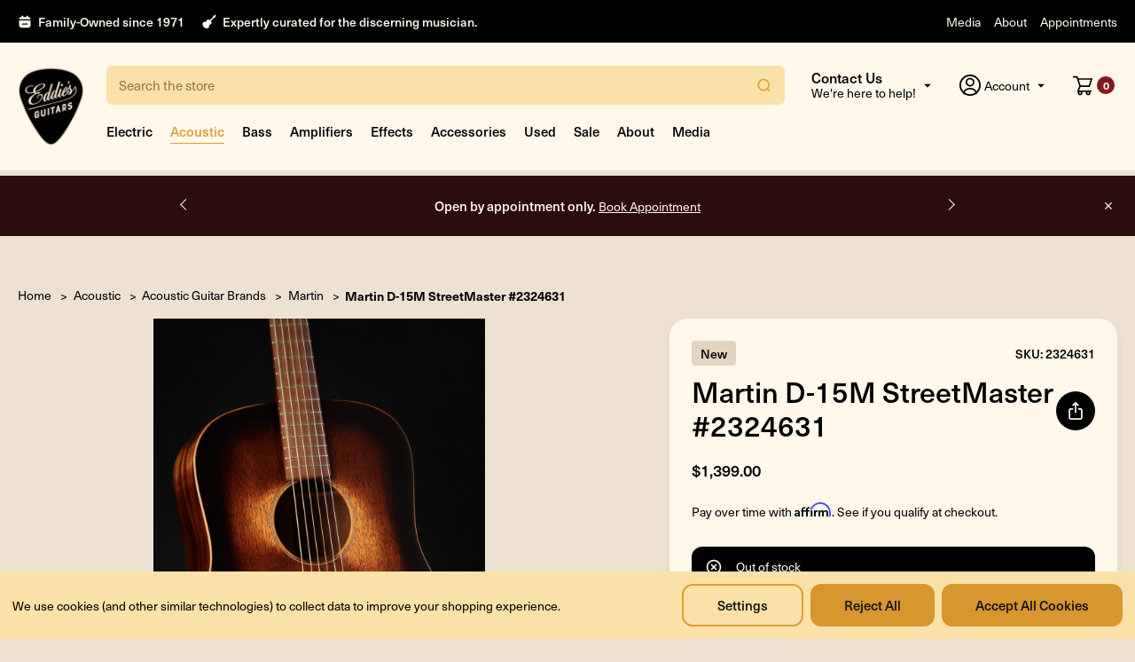

--- FILE ---
content_type: text/html; charset=UTF-8
request_url: https://eddiesguitars.com/product/acoustic/acoustic-guitar-brands/martin/martin-d-15m-streetmaster-18483/
body_size: 44381
content:




<!DOCTYPE html>
<html class="no-js" lang="en">
    <head>
        <!--
            Austin Light, Night, and Vogue
            Theme for BigCommerce
            Designed and Developed by oBundle
            Visit Our Website - https://obundle.com
                     _                        _  _
                    | |                      | || |
               ___  | |__   _   _  _ __    __| || |  ___
              / _ \ | '_ \ | | | || '_ \  / _` || | / _ \
             | (_) || |_) || |_| || | | || (_| || ||  __/
              \___/ |_.__/  \__,_||_| |_| \__,_||_| \___|
                Serving BigCommerce clients since 2014.
        -->

        <title>Martin D-15M StreetMaster #2324631 - Eddie&#x27;s Guitars</title>
        <link rel="dns-prefetch preconnect" href="https://cdn11.bigcommerce.com/s-givyq91jn6" crossorigin>
        <meta property="product:price:amount" content="1399" /><meta property="product:price:currency" content="USD" /><meta property="og:url" content="https://eddiesguitars.com/product/acoustic/acoustic-guitar-brands/martin/martin-d-15m-streetmaster-18483/" /><meta property="og:site_name" content="Eddie's Guitars" /><link rel='canonical' href='https://eddiesguitars.com/product/acoustic/acoustic-guitar-brands/martin/martin-d-15m-streetmaster-18483/' /><meta name='platform' content='bigcommerce.stencil' /><meta property="og:type" content="product" />
<meta property="og:title" content="Martin D-15M StreetMaster #2324631" />
<meta property="og:description" content="At Eddie’s Guitars we firmly believe that instrument quality is paramount to anything else. That is why we have spent 50 years pursuing the finest instruments and top-quality manufacturers to become an industry leader for high-end guitars and amps." />
<meta property="og:image" content="https://cdn11.bigcommerce.com/s-givyq91jn6/products/20131/images/204523/76420_martin_3_005_2-scaled__42529.1761142055.386.513.jpg?c=1" />
<meta property="og:availability" content="oos" />
<meta property="pinterest:richpins" content="enabled" />
        
         

        <link href="https://cdn11.bigcommerce.com/s-givyq91jn6/product_images/cropped-Favicon-Black-512x512-1-32x32.png?t&#x3D;1770069321" rel="shortcut icon">
        <meta name="viewport" content="width=device-width, initial-scale=1">

        <script>
            document.documentElement.className = document.documentElement.className.replace('no-js', 'js');
        </script>

        <script>
    function browserSupportsAllFeatures() {
        return window.Promise
            && window.fetch
            && window.URL
            && window.URLSearchParams
            && window.WeakMap
            // object-fit support
            && ('objectFit' in document.documentElement.style);
    }

    function loadScript(src) {
        var js = document.createElement('script');
        js.src = src;
        js.onerror = function () {
            console.error('Failed to load polyfill script ' + src);
        };
        document.head.appendChild(js);
    }

    if (!browserSupportsAllFeatures()) {
        loadScript('https://cdn11.bigcommerce.com/s-givyq91jn6/stencil/abd5da70-de06-013e-25d2-42e0e4b19471/dist/theme-bundle.polyfills.js');
    }
</script>
        <script>window.consentManagerTranslations = `{"locale":"en","locales":{"consent_manager.data_collection_warning":"en","consent_manager.accept_all_cookies":"en","consent_manager.gdpr_settings":"en","consent_manager.data_collection_preferences":"en","consent_manager.manage_data_collection_preferences":"en","consent_manager.use_data_by_cookies":"en","consent_manager.data_categories_table":"en","consent_manager.allow":"en","consent_manager.accept":"en","consent_manager.deny":"en","consent_manager.dismiss":"en","consent_manager.reject_all":"en","consent_manager.category":"en","consent_manager.purpose":"en","consent_manager.functional_category":"en","consent_manager.functional_purpose":"en","consent_manager.analytics_category":"en","consent_manager.analytics_purpose":"en","consent_manager.targeting_category":"en","consent_manager.advertising_category":"en","consent_manager.advertising_purpose":"en","consent_manager.essential_category":"en","consent_manager.esential_purpose":"en","consent_manager.yes":"en","consent_manager.no":"en","consent_manager.not_available":"en","consent_manager.cancel":"en","consent_manager.save":"en","consent_manager.back_to_preferences":"en","consent_manager.close_without_changes":"en","consent_manager.unsaved_changes":"en","consent_manager.by_using":"en","consent_manager.agree_on_data_collection":"en","consent_manager.change_preferences":"en","consent_manager.cancel_dialog_title":"en","consent_manager.privacy_policy":"en","consent_manager.allow_category_tracking":"en","consent_manager.disallow_category_tracking":"en"},"translations":{"consent_manager.data_collection_warning":"We use cookies (and other similar technologies) to collect data to improve your shopping experience.","consent_manager.accept_all_cookies":"Accept All Cookies","consent_manager.gdpr_settings":"Settings","consent_manager.data_collection_preferences":"Website Data Collection Preferences","consent_manager.manage_data_collection_preferences":"Manage Website Data Collection Preferences","consent_manager.use_data_by_cookies":" uses data collected by cookies and JavaScript libraries to improve your shopping experience.","consent_manager.data_categories_table":"The table below outlines how we use this data by category. To opt out of a category of data collection, select 'No' and save your preferences.","consent_manager.allow":"Allow","consent_manager.accept":"Accept","consent_manager.deny":"Deny","consent_manager.dismiss":"Dismiss","consent_manager.reject_all":"Reject all","consent_manager.category":"Category","consent_manager.purpose":"Purpose","consent_manager.functional_category":"Functional","consent_manager.functional_purpose":"Enables enhanced functionality, such as videos and live chat. If you do not allow these, then some or all of these functions may not work properly.","consent_manager.analytics_category":"Analytics","consent_manager.analytics_purpose":"Provide statistical information on site usage, e.g., web analytics so we can improve this website over time.","consent_manager.targeting_category":"Targeting","consent_manager.advertising_category":"Advertising","consent_manager.advertising_purpose":"Used to create profiles or personalize content to enhance your shopping experience.","consent_manager.essential_category":"Essential","consent_manager.esential_purpose":"Essential for the site and any requested services to work, but do not perform any additional or secondary function.","consent_manager.yes":"Yes","consent_manager.no":"No","consent_manager.not_available":"N/A","consent_manager.cancel":"Cancel","consent_manager.save":"Save","consent_manager.back_to_preferences":"Back to Preferences","consent_manager.close_without_changes":"You have unsaved changes to your data collection preferences. Are you sure you want to close without saving?","consent_manager.unsaved_changes":"You have unsaved changes","consent_manager.by_using":"By using our website, you're agreeing to our","consent_manager.agree_on_data_collection":"By using our website, you're agreeing to the collection of data as described in our ","consent_manager.change_preferences":"You can change your preferences at any time","consent_manager.cancel_dialog_title":"Are you sure you want to cancel?","consent_manager.privacy_policy":"Privacy Policy","consent_manager.allow_category_tracking":"Allow [CATEGORY_NAME] tracking","consent_manager.disallow_category_tracking":"Disallow [CATEGORY_NAME] tracking"}}`;</script>

        <script>
            window.lazySizesConfig = window.lazySizesConfig || {};
            window.lazySizesConfig.loadMode = 1;
        </script>
        <script async src="https://cdn11.bigcommerce.com/s-givyq91jn6/stencil/abd5da70-de06-013e-25d2-42e0e4b19471/dist/theme-bundle.head_async.js"></script>

        

        <script async src="https://cdn11.bigcommerce.com/s-givyq91jn6/stencil/abd5da70-de06-013e-25d2-42e0e4b19471/dist/theme-bundle.font.js"></script>

        <link rel="stylesheet" href="https://use.typekit.net/fib3xek.css">

        <link data-stencil-stylesheet href="https://cdn11.bigcommerce.com/s-givyq91jn6/stencil/abd5da70-de06-013e-25d2-42e0e4b19471/css/theme-cadb50b0-e2af-013e-c3c0-6e89715ef7c9.css" rel="stylesheet">

        <!-- Start Tracking Code for analytics_googleanalytics4 -->

<script data-cfasync="false" src="https://cdn11.bigcommerce.com/shared/js/google_analytics4_bodl_subscribers-358423becf5d870b8b603a81de597c10f6bc7699.js" integrity="sha256-gtOfJ3Avc1pEE/hx6SKj/96cca7JvfqllWA9FTQJyfI=" crossorigin="anonymous"></script>
<script data-cfasync="false">
  (function () {
    window.dataLayer = window.dataLayer || [];

    function gtag(){
        dataLayer.push(arguments);
    }

    function initGA4(event) {
         function setupGtag() {
            function configureGtag() {
                gtag('js', new Date());
                gtag('set', 'developer_id.dMjk3Nj', true);
                gtag('config', 'G-326442269');
            }

            var script = document.createElement('script');

            script.src = 'https://www.googletagmanager.com/gtag/js?id=G-326442269';
            script.async = true;
            script.onload = configureGtag;

            document.head.appendChild(script);
        }

        setupGtag();

        if (typeof subscribeOnBodlEvents === 'function') {
            subscribeOnBodlEvents('G-326442269', true);
        }

        window.removeEventListener(event.type, initGA4);
    }

    gtag('consent', 'default', {"ad_storage":"denied","ad_user_data":"denied","ad_personalization":"denied","analytics_storage":"denied","functionality_storage":"denied"})
            

    var eventName = document.readyState === 'complete' ? 'consentScriptsLoaded' : 'DOMContentLoaded';
    window.addEventListener(eventName, initGA4, false);
  })()
</script>

<!-- End Tracking Code for analytics_googleanalytics4 -->


<script type="text/javascript" src="https://checkout-sdk.bigcommerce.com/v1/loader.js" defer ></script>
<script src="https://www.google.com/recaptcha/api.js" async defer></script>
<script>window.consentManagerStoreConfig = function () { return {"storeName":"Eddie's Guitars","privacyPolicyUrl":"","writeKey":null,"improvedConsentManagerEnabled":true,"AlwaysIncludeScriptsWithConsentTag":true}; };</script>
<script type="text/javascript" src="https://cdn11.bigcommerce.com/shared/js/bodl-consent-32a446f5a681a22e8af09a4ab8f4e4b6deda6487.js" integrity="sha256-uitfaufFdsW9ELiQEkeOgsYedtr3BuhVvA4WaPhIZZY=" crossorigin="anonymous" defer></script>
<script type="text/javascript" src="https://cdn11.bigcommerce.com/shared/js/storefront/consent-manager-config-3013a89bb0485f417056882e3b5cf19e6588b7ba.js" defer></script>
<script type="text/javascript" src="https://cdn11.bigcommerce.com/shared/js/storefront/consent-manager-08633fe15aba542118c03f6d45457262fa9fac88.js" defer></script>
<script type="text/javascript">
var BCData = {"product_attributes":{"sku":"2324631","upc":"729789540551","mpn":"76420","gtin":null,"weight":null,"base":true,"image":null,"price":{"without_tax":{"formatted":"$1,399.00","value":1399,"currency":"USD"},"tax_label":"Tax"},"out_of_stock_behavior":"label_option","out_of_stock_message":"Out of stock","available_modifier_values":[],"in_stock_attributes":[],"stock":0,"instock":false,"stock_message":"Out of stock","purchasable":true,"purchasing_message":"The selected product combination is currently unavailable.","call_for_price_message":null}};
</script>
<script data-bc-cookie-consent="2" type="text/plain" src="//code.tidio.co/pstn74ucpvaartssfd9edtcwc8x3cnzo.js" async></script><script type="application/ld+json">{"@context":"https://schema.org","@type":"FAQPage","mainEntity":[{"@type":"Question","name":"How many guitar strings are there?","acceptedAnswer":{"@type":"Answer","text":"Most standard guitars have six strings. However, some guitars have 7, 8, or even 12 strings for extended range or special styles. For beginners and most players, the six-string setup is the norm and offers all the range needed for most genres"}},{"@type":"Question","name":"What are the Names of Guitar Strings?","acceptedAnswer":{"@type":"Answer","text":"The strings are named based on pitch: E, A, D, G, B, and high E. Starting from the thickest (lowest pitch) to the thinnest (highest pitch), the names go: E, A, D, G, B, E. A common acronym to remember the order of strings from thickest to thinnest is: Eddie Ate Dynamite; Good Bye Eddie. "}},{"@type":"Question","name":"What is the order of guitar strings?","acceptedAnswer":{"@type":"Answer","text":"From the thickest (top when holding the guitar) to the thinnest (bottom), the order is: 6th (Low E), 5th (A), 4th (D), 3rd (G), 2nd (B), 1st (High E). Knowing the order helps with tuning, learning chords, and following guitar tabs."}},{"@type":"Question","name":"What are some common materials for guitar strings?","acceptedAnswer":{"@type":"Answer","text":"Strings can be made from stainless steel, nickel, nylon, phosphor bronze, flat wound"}},{"@type":"Question","name":"How to Choose Guitar Strings?","acceptedAnswer":{"@type":"Answer","text":"If you play electric guitar, nickel-plated steel strings are the most common and work well for most genres, If you’re into blues or vintage rock, pure nickel gives a warmer tone, Stainless steel is a good pick if you want a sharp, bright sound with less corrosion, For acoustic guitars, phosphor bronze strings offer a rich tone with warmth and brightness, 80/20 bronze strings are another option, giving a brighter, punchier sound, Nylon strings are only for classical guitars or beginner nylon-string acoustics; never use them on a steel-string guitar."}},{"@type":"Question","name":"What are winding types for guitar strings?","acceptedAnswer":{"@type":"Answer","text":"Roundwound strings, flatwound strings, half-round strings"}},{"@type":"Question","name":"What are roundwound guitar stirngs?","acceptedAnswer":{"@type":"Answer","text":"These are the most common type of winding type for guitar strings. They’re bright and have a textured feel, but can be noisy when fingers slide across."}},{"@type":"Question","name":"What are flatwound guitar strings?","acceptedAnswer":{"@type":"Answer","text":"Smoother and darker sounding, flatwounds are popular in jazz and blues. They produce less finger noise but feel stiffer. They have a very smooth feel and produce a mellow, warm, and dark tone with less sustain and a more percussive attack."}},{"@type":"Question","name":"What are half-wound guitar strings?","acceptedAnswer":{"@type":"Answer","text":"These are a middle ground between roundwound and flatwound strings. They offer a smoother feel than roundwounds with more brightness than flatwounds, but can be more expensive."}},{"@type":"Question","name":"What type of strings are bass guitar strings?","acceptedAnswer":{"@type":"Answer","text":"These are thick, low-tuned strings made for bass guitars. They’re available in roundwound, flatwound, or tapewound."}},{"@type":"Question","name":"What type of strings are classical guitar strings?","acceptedAnswer":{"@type":"Answer","text":"Classical guitar strings should only be made from nylon, as steel strings can damage a classical guitar’s neck and body."}},{"@type":"Question","name":"What type of guitar strings to use on acoustic guitars?","acceptedAnswer":{"@type":"Answer","text":"Use bronze or phosphor bronze strings, usually with steel cores. Never use nylon or electric strings on an acoustic."}},{"@type":"Question","name":"What type of strings should I use on an electric guitar?","acceptedAnswer":{"@type":"Answer","text":"Use nickel or stainless steel strings for an electric guitar. Acoustic-specific strings won’t work properly with magnetic pickups."}},{"@type":"Question","name":"What are guitar string sizes or gauges?","acceptedAnswer":{"@type":"Answer","text":"String gauge refers to how thick the strings are. Thinner strings are easier to play; thicker ones are louder and more durable. Guitar strings come in extra light or super light (0.008-0.038), light (0.009-0.042), medium (0.01-0.046), and heavy (0.011-0.052)"}},{"@type":"Question","name":"How do I care for guitar strings?","acceptedAnswer":{"@type":"Answer","text":"Keep your strings clean by wiping them down after each use. Oils and sweat can make them corrode faster. Store your guitar in a case to protect strings from humidity and dust."}},{"@type":"Question","name":"How Often Should I Replace My Guitar Strings?","acceptedAnswer":{"@type":"Answer","text":"If you play daily, change strings every 2–4 weeks. Occasional players can wait 1–2 months. Replace them when they sound dull, feel rough, or are hard to tune."}},{"@type":"Question","name":"Can I Boil Guitar Strings to Clean Them?","acceptedAnswer":{"@type":"Answer","text":"Yes, boiling can temporarily remove grime and restore brightness, especially on bass strings. But it weakens the metal, so it’s not a long-term solution and we recommend just buying new strings instead."}},{"@type":"Question","name":"Why Do My Guitar Strings Keep Breaking?","acceptedAnswer":{"@type":"Answer","text":"Common causes include sharp bridge edges, worn frets, over-tightening, or old strings. Make sure your guitar is properly set up and check for sharp spots."}},{"@type":"Question","name":"What are some popular brands of guitar string?","acceptedAnswer":{"@type":"Answer","text":"D'Addario, NYXL (by D'Addario), Ernie Ball, Elixir, GHS Strings, Stringjoy, Fender"}},{"@type":"Question","name":"Steel vs nylon strings – which is better?","acceptedAnswer":{"@type":"Answer","text":"Neither is “better”; just better for you and your needs as a guitarist. Steel is for acoustic and electric guitars with bright, strong tones; nylon is for classical guitars and gives a soft, mellow sound."}},{"@type":"Question","name":"How much are guitar strings?","acceptedAnswer":{"@type":"Answer","text":"Most sets cost between $5 and $20, depending on quality, type, and coating."}},{"@type":"Question","name":"What are guitar strings made of?","acceptedAnswer":{"@type":"Answer","text":"Guitar strings are made from a variety of materials depending on the type of guitar. Electric guitar strings are usually made of steel, nickel, or stainless steel. Acoustic strings are often made from bronze, phosphor bronze, or brass. Classical guitar strings use nylon or a combination of nylon and silver-plated copper. Each material affects the tone, feel, and durability of the strings."}},{"@type":"Question","name":"Can you put electric guitar strings on an acoustic?","acceptedAnswer":{"@type":"Answer","text":"Technically yes, but it’s not recommended. Electric guitar strings are made for magnetic pickups and won’t sound right on an acoustic. They also have lower tension, which can affect the guitar’s tone and feel. For the best sound and playability, use acoustic strings on acoustic guitars."}},{"@type":"Question","name":"Does acoustic string gauge make a difference?","acceptedAnswer":{"@type":"Answer","text":"Yes, it makes a major difference. Lighter gauges are easier to play and better for fingerpicking, but they can sound thinner and break more easily. Heavier gauges produce a fuller, louder sound and are better for strumming, but they’re harder on the fingers and may require a stronger setup."}},{"@type":"Question","name":"How do I choose electric strings?","acceptedAnswer":{"@type":"Answer","text":"Start by considering your playing style and tone preference. If you want a bright tone and long life, stainless steel is great. For a warmer sound, try pure nickel. Light gauges are easier to play and bend, while heavier gauges offer more sustain and volume. Also, match your string type to your guitar’s scale length and setup."}}]}</script>
 <script data-cfasync="false" src="https://microapps.bigcommerce.com/bodl-events/1.9.4/index.js" integrity="sha256-Y0tDj1qsyiKBRibKllwV0ZJ1aFlGYaHHGl/oUFoXJ7Y=" nonce="" crossorigin="anonymous"></script>
 <script data-cfasync="false" nonce="">

 (function() {
    function decodeBase64(base64) {
       const text = atob(base64);
       const length = text.length;
       const bytes = new Uint8Array(length);
       for (let i = 0; i < length; i++) {
          bytes[i] = text.charCodeAt(i);
       }
       const decoder = new TextDecoder();
       return decoder.decode(bytes);
    }
    window.bodl = JSON.parse(decodeBase64("[base64]"));
 })()

 </script>

<script nonce="">
(function () {
    var xmlHttp = new XMLHttpRequest();

    xmlHttp.open('POST', 'https://bes.gcp.data.bigcommerce.com/nobot');
    xmlHttp.setRequestHeader('Content-Type', 'application/json');
    xmlHttp.send('{"store_id":"1003350021","timezone_offset":"-5.0","timestamp":"2026-02-03T18:23:41.48601800Z","visit_id":"7a981446-30ef-4e45-80d6-736535249042","channel_id":1}');
})();
</script>

    </head>
    <body data-page-type="product" data-theme-variant="light">
        <div class="ob-filters-overlay"></div>

        <svg data-src="https://cdn11.bigcommerce.com/s-givyq91jn6/stencil/abd5da70-de06-013e-25d2-42e0e4b19471/img/icon-sprite.svg" class="icons-svg-sprite"></svg>

        


<div class="ob-ribbon-banner ob-desktop">
    <div class="container">
        <div class="ob-ribbon-banner--left">
            <div class="ribbon-snippet">
                <svg><use xlink:href="#icon-calendar" /></svg>
                <span>Family-Owned since 1971</span>
            </div>
            <div class="ribbon-snippet">
                <svg><use xlink:href="#icon-guitar" /></svg>
                <span>Expertly curated for the discerning musician.</span>
            </div>
        </div>
        <div class="ob-ribbon-banner--right">
            <div class="ribbon-nav">
                <a href="/media/">Media</a>
                <a href="/about/">About</a>
                <a href="/appointments/">Appointments</a>
            </div>
        </div>
    </div>
</div>

<header class="header" role="banner">
    <div class="header--inner container">
        <div class="header--left">
                <div class="header-logo ob-desktop">
                    <a href="/"><img src="https://cdn11.bigcommerce.com/s-givyq91jn6/stencil/abd5da70-de06-013e-25d2-42e0e4b19471/img/ob-custom/eddies-guitars/store-logo.png" alt="Eddie&#x27;s Guitars" /></a>
                </div>
                <div class="header-logo ob-desktop scrolling">
                    <a href="/"><img src="https://cdn11.bigcommerce.com/s-givyq91jn6/stencil/abd5da70-de06-013e-25d2-42e0e4b19471/img/ob-custom/eddies-guitars/store-logo-scrolling.svg" alt="Eddie&#x27;s Guitars" /></a>
                </div>
        </div>

        <div class="header--right">
            <div class="header--top">
                <div class="ob-mobile-menu-left">
                    <a href="#" class="mobileMenu-toggle" data-mobile-menu-toggle="menu">
                        <span class="mobileMenu-toggleIcon">Toggle menu</span>
                    </a>
                    
                    <a href="#" class="mobileSearch-toggle ob-mobile">
                        <svg><use xlink:href="#icon-search" /></svg>
                    </a>
                </div>

                    <div class="header-logo ob-mobile">
                        <a href="/"><img src="https://cdn11.bigcommerce.com/s-givyq91jn6/stencil/abd5da70-de06-013e-25d2-42e0e4b19471/img/ob-custom/eddies-guitars/store-logo.svg" alt="Eddie&#x27;s Guitars" /></a>
                    </div>

                <div class="ob-quick-search ob-desktop"></div>

                <nav class="navUser">
    <ul class="navUser-section navUser-section--alt">
        <li class="navUser-item navUser-item--contact ob-desktop">
            <a class="user-nav-toggle contact-toggle"
                data-dropdown="headerContact-dropdown"
                data-options="align:bottom; is_hover:true"
                href="#">
                <strong>
                    Contact Us
                    <span>We're here to help!</span>
                </strong>

                <svg class="toggle-arrow"><use xlink:href="#icon-account-arrow" /></svg>
            </a>
            <div class="dropdown-menu contact-toggle-container" 
                id="headerContact-dropdown" 
                data-dropdown-content 
                aria-hidden="true">
                    <h3>We're Here to Help!</h3>
                    <h5>Contact</h5>
                    <p class="icon-row">
                        <svg><use xlink:href="#icon-phone" /></svg>
                        <a href="tel:(314) 347-0959">(314) 347-0959</a>
                    </p>
                    <p class="icon-row email-row">
                        <svg><use xlink:href="#icon-envelope" /></svg>
                        <a href="mailto:info@eddiesguitars.com">info@eddiesguitars.com</a>
                    </p>

                    <h5>Hours <span>By appointment only</span></h5>
                    <p class="hours-row">
                        <strong>Monday - Tuesday</strong>
                        <span>9:30am - 6pm</span>
                    </p>
                    <p class="hours-row">
                        <strong>Wednesday - Friday</strong>
                        <span>9:30am - 5:30pm</span>
                    </p>
                    <p class="hours-row">
                        <strong>Saturday</strong>
                        <span>9am - 1pm</span>
                    </p>

                    <a href="/contact-us/" class="button button-border button-block" aria-label="Message Us">Message Us</a>
                    <button id="ob-tidio-button" class="button button-border button-block" aria-label="Chat Us">Chat Us</button>
            </div>
        </li>
        <li class="navUser-item navUser-item--account">
            <a class="user-nav-toggle account-toggle"
                data-dropdown="headerAccount-dropdown"
                data-options="align:bottom; is_hover:true">
                    <!-- <svg><use xlink:href="#icon-account" /></svg> -->
                    <svg width="24" height="24" viewBox="0 0 24 24" fill="none" xmlns="http://www.w3.org/2000/svg">
<mask id="mask0_1221_5170" style="mask-type:alpha" maskUnits="userSpaceOnUse" x="0" y="0" width="24" height="24">
<circle cx="12" cy="12" r="12" fill="black"/>
</mask>
<g mask="url(#mask0_1221_5170)">
<path d="M11.9509 12.6988C14.215 12.6988 16.0503 10.8634 16.0503 8.59938C16.0503 6.33536 14.215 4.5 11.9509 4.5C9.68692 4.5 7.85156 6.33536 7.85156 8.59938C7.85156 10.8634 9.68692 12.6988 11.9509 12.6988Z" fill="none" stroke="black" stroke-width="1.75" stroke-miterlimit="10"/>
<path d="M19.4049 22.2434C19.4049 18.6332 16.0276 15.7217 11.9515 15.7217C7.94574 15.7217 4.61486 18.5335 4.50105 22.0571M19.4049 22.2434L19.4051 22.4857M19.4049 22.2434L19.4021 22.672M4.49805 22.2434C4.49805 22.1811 4.49905 22.119 4.50105 22.0571M4.49805 22.2434L4.50105 22.0571M4.49805 22.2434L4.4983 22.4857M4.50105 22.0571L4.4983 22.4857M4.4983 22.4857C4.4983 26.0959 7.87563 29.0074 11.9517 29.0074C15.9574 29.0074 19.2883 26.1956 19.4021 22.672M19.4051 22.4857C19.4051 22.548 19.4041 22.6101 19.4021 22.672M19.4051 22.4857L19.4021 22.672" fill="none" stroke="black" stroke-width="1.75"/>
</g>
<circle cx="12" cy="12" r="11.125" fill="none" stroke="black" stroke-width="1.75"/>
</svg>

                <span class="ob-desktop">Account</span>

                <svg class="toggle-arrow"><use xlink:href="#icon-account-arrow" /></svg>
            </a>
            <div class="dropdown-menu account-toggle-container"
                id="headerAccount-dropdown"
                data-dropdown-content
                aria-hidden="true">
                            <a class="navUser-action ob-btn"
                               href="/login.php?action&#x3D;create_account"
                               aria-label="Create Account"
                            >
                                Create Account
                            </a>
                        <a class="navUser-action ob-btn ob-btn-border"
                           href="/login.php"
                           aria-label="Sign in"
                        >
                            Sign in
                        </a>
            </div>
        </li>
        <li class="navUser-item navUser-item--cart">
            <a class="navUser-action"
               data-cart-preview
               href="/cart.php"
               aria-label="Cart with 0 items"
            >
                <span class="navUser-item-cartLabel">
                        <svg><use xlink:href="#icon-cart" /></svg>
                </span>
                <span class="countPill cart-quantity"></span>
            </a>
        </li>
    </ul>
</nav>
            </div>
            <div class="header--bottom">
                <div class="container header--bottom-container">
                    <div class="navPages-container" id="menu" data-menu>
                        <nav class="navPages">
    <div class="container ob-mobile mobile-contact-container">
        <div class="contact-hours">
            <div class="call-us">
                <a href="tel:(314) 347-0959">(314) 347-0959</a>
                <span>Talk to an expert!</span>
            </div>
            <div class="our-hours">
                <strong>Open by appointment only</strong>
                <p><span>Mon - Tue</span><span>9:30am - 6:00pm</span></p>
                <p><span>Wed - Fri</span><span>9:30am - 5:30pm</span></p>
                <p><span>Sat</span><span>9:00am - 1:00pm</span></p>
            </div>
        </div>
    </div>
    <div class="container ob-mobile quick-search-container">
        <div class="ob-quick-search ob-mobile"></div>
    </div>
    
    <ul class="navPages-list">
                <li class="navPages-item parent-item">
                        <a class="navPages-action has-subMenu top--level"
        href="https://eddiesguitars.com/product-category/electric"
        data-collapsible="navPages-358"
    >
        Electric

        <svg class="top-level-toggle open ob-mobile"><use xlink:href="#icon-remove" /></svg>
        <svg class="top-level-toggle closed ob-mobile"><use xlink:href="#icon-menu-add" /></svg>
    </a>
    <div class="navPage-subMenu" id="navPages-358" aria-hidden="true" tabindex="-1">
        <img class="menu-bg" src="https://cdn11.bigcommerce.com/s-givyq91jn6/stencil/abd5da70-de06-013e-25d2-42e0e4b19471/img/ob-custom/eddies-guitars/menu-bg.png" alt="Menu background" />

        <div class="navPages-subMenu-wrap">
            <ul class="navPage-subMenu-list">
                <div class="ob-mega-menu-desktop ob-desktop">
                    <div class="container mega-menu-container">
                        <div class="small-section">
                            <ul>
                                <li class="navPage-subMenu-item">
                                    <a class="navPage-subMenu-action navPages-action mid--level"
                                       href="https://eddiesguitars.com/product-category/electric"
                                       aria-label="All Electric"
                                    >
                                        All Electric
                                    </a>
                                </li>
                                        <li class="navPage-subMenu-item">
                                            <a class="navPage-subMenu-action navPages-action mid--level"
                                            href="https://eddiesguitars.com/product-category/electric/electric-guitar-brands"
                                            aria-label="Electric Guitar Brands"
                                            >
                                                Electric Guitar Brands
                                            </a>
                                        </li>
                                        <li class="navPage-subMenu-item">
                                            <a class="navPage-subMenu-action navPages-action mid--level"
                                            href="https://eddiesguitars.com/product-category/electric/electric-guitar-categories"
                                            aria-label="Electric Guitar Categories"
                                            >
                                                Electric Guitar Categories
                                            </a>
                                        </li>
                                            <li class="navPage-subMenu-item">
                                                <a class="navPage-subMenu-action navPages-action mid--level"
                                                href="https://eddiesguitars.com/product-category/electric/electric-guitar-categories/solid-body-electric-guitars"
                                                aria-label="Solid Body Electric Guitars"
                                                >
                                                    Solid Body Electric Guitars
                                                </a>
                                            </li>
                                            <li class="navPage-subMenu-item">
                                                <a class="navPage-subMenu-action navPages-action mid--level"
                                                href="https://eddiesguitars.com/product-category/electric/electric-guitar-categories/semi-hollow-body-electric-guitars"
                                                aria-label="Semi Hollow Body Electric Guitars"
                                                >
                                                    Semi Hollow Body Electric Guitars
                                                </a>
                                            </li>
                                            <li class="navPage-subMenu-item">
                                                <a class="navPage-subMenu-action navPages-action mid--level"
                                                href="https://eddiesguitars.com/product-category/electric/electric-guitar-categories/hollow-body-electric-guitars"
                                                aria-label="Hollow Body Electric Guitars"
                                                >
                                                    Hollow Body Electric Guitars
                                                </a>
                                            </li>
                                            <li class="navPage-subMenu-item">
                                                <a class="navPage-subMenu-action navPages-action mid--level"
                                                href="https://eddiesguitars.com/product-category/electric/electric-guitar-categories/eddies-exclusive-guitars"
                                                aria-label="Eddie&#x27;s Exclusive Guitars"
                                                >
                                                    Eddie&#x27;s Exclusive Guitars
                                                </a>
                                            </li>
                            </ul>
                        </div>
                        <div class="large-section">
                            <div class="shop-by-brand-nav">
                                <strong class="shop-brand-title">Shop by Brand</strong>
                                <ul class="brand-nav-group">
                                                <li><a href="https://eddiesguitars.com/product-category/electric/electric-guitar-brands/alembic-electric-guitars"><span>Alembic</span></a></li>
                                                <li><a href="https://eddiesguitars.com/product-category/electric/electric-guitar-brands/atkin"><span>Atkin</span></a></li>
                                                <li><a href="https://eddiesguitars.com/product-category/electric/electric-guitar-brands/bacci-electric-guitars"><span>Bacci</span></a></li>
                                                <li><a href="https://eddiesguitars.com/product-category/electric/electric-guitar-brands/castedosa-electric-guitars"><span>Castedosa</span></a></li>
                                                <li><a href="https://eddiesguitars.com/product-category/electric/electric-guitar-brands/charvel"><span>Charvel</span></a></li>
                                                <li><a href="https://eddiesguitars.com/product-category/electric/electric-guitar-brands/collings"><span>Collings</span></a></li>
                                                <li><a href="https://eddiesguitars.com/product-category/electric/electric-guitar-brands/don-grosh"><span>Don Grosh</span></a></li>
                                                <li><a href="https://eddiesguitars.com/product-category/electric/electric-guitar-brands/driftwood"><span>Driftwood</span></a></li>
                                                <li><a href="https://eddiesguitars.com/product-category/electric/electric-guitar-brands/duesenberg"><span>Duesenberg</span></a></li>
                                                <li><a href="https://eddiesguitars.com/product-category/electric/electric-guitar-brands/dunable"><span>Dunable</span></a></li>
                                                <li><a href="https://eddiesguitars.com/product-category/electric/electric-guitar-brands/epiphone"><span>Epiphone</span></a></li>
                                                <li><a href="https://eddiesguitars.com/product-category/electric/electric-guitar-brands/ernie-ball-music-man"><span>Ernie Ball Music Man</span></a></li>
                                                <li><a href="https://eddiesguitars.com/product-category/electric/electric-guitar-brands/esp"><span>ESP</span></a></li>
                                                <li><a href="https://eddiesguitars.com/product-category/electric/electric-guitar-brands/evh"><span>EVH</span></a></li>
                                                <li><a href="https://eddiesguitars.com/product-category/electric/electric-guitar-brands/fano"><span>Fano</span></a></li>
                                                <li><a href="https://eddiesguitars.com/product-category/electric/electric-guitar-brands/fender"><span>Fender</span></a></li>
                                                <li><a href="https://eddiesguitars.com/product-category/electric/electric-guitar-brands/fender-custom-shop-electric-guitar-brands"><span>Fender Custom Shop</span></a></li>
                                                <li><a href="https://eddiesguitars.com/product-category/electric/electric-guitar-brands/fodera-electric-guitars"><span>Fodera</span></a></li>
                                                <li><a href="https://eddiesguitars.com/product-category/electric/electric-guitar-brands/gl"><span>G&amp;L</span></a></li>
                                                <li><a href="https://eddiesguitars.com/product-category/electric/electric-guitar-brands/gibson"><span>Gibson</span></a></li>
                                                <li><a href="https://eddiesguitars.com/product-category/electric/electric-guitar-brands/gretsch"><span>Gretsch</span></a></li>
                                                <li><a href="https://eddiesguitars.com/product-category/electric/electric-guitar-brands/heritage"><span>Heritage</span></a></li>
                                                <li><a href="https://eddiesguitars.com/product-category/electric/electric-guitar-brands/huss-and-dalton"><span>Huss &amp; Dalton</span></a></li>
                                                <li><a href="https://eddiesguitars.com/product-category/electric/electric-guitar-brands/ibanez"><span>Ibanez</span></a></li>
                                                <li><a href="https://eddiesguitars.com/product-category/electric/electric-guitar-brands/jackson"><span>Jackson</span></a></li>
                                                <li><a href="https://eddiesguitars.com/product-category/electric/electric-guitar-brands/james-trussart"><span>James Trussart</span></a></li>
                                                <li><a href="https://eddiesguitars.com/product-category/electric/electric-guitar-brands/james-tyler"><span>James Tyler</span></a></li>
                                                <li><a href="https://eddiesguitars.com/product-category/electric/electric-guitar-brands/kauer"><span>Kauer</span></a></li>
                                                <li><a href="https://eddiesguitars.com/product-category/electric/electric-guitar-brands/kramer"><span>Kramer</span></a></li>
                                                <li><a href="https://eddiesguitars.com/product-category/electric/electric-guitar-brands/marchione"><span>Marchione</span></a></li>
                                                <li><a href="https://eddiesguitars.com/product-category/electric/electric-guitar-brands/mayones"><span>Mayones</span></a></li>
                                                <li><a href="https://eddiesguitars.com/product-category/electric/electric-guitar-brands/nash-guitars"><span>Nash</span></a></li>
                                                <li><a href="https://eddiesguitars.com/product-category/electric/electric-guitar-brands/nik-huber"><span>Nik Huber</span></a></li>
                                                <li><a href="https://eddiesguitars.com/product-category/electric/electric-guitar-brands/novo"><span>Novo</span></a></li>
                                                <li><a href="https://eddiesguitars.com/product-category/electric/electric-guitar-brands/paul-reed-smith"><span>Paul Reed Smith</span></a></li>
                                                <li><a href="https://eddiesguitars.com/product-category/electric/electric-guitar-brands/prs-private-stock"><span>PRS Private Stock</span></a></li>
                                                <li><a href="https://eddiesguitars.com/product-category/electric/electric-guitar-brands/rickenbacker"><span>Rickenbacker</span></a></li>
                                                <li><a href="https://eddiesguitars.com/product-category/electric/electric-guitar-brands/sankey"><span>Sankey</span></a></li>
                                                <li><a href="https://eddiesguitars.com/product-category/electric/electric-guitar-brands/strahm"><span>Strahm</span></a></li>
                                                <li><a href="https://eddiesguitars.com/product-category/electric/electric-guitar-brands/strandberg"><span>Strandberg</span></a></li>
                                                <li><a href="https://eddiesguitars.com/product-category/electric/electric-guitar-brands/shelton"><span>Shelton</span></a></li>
                                                <li><a href="https://eddiesguitars.com/product-category/electric/electric-guitar-brands/suhr"><span>Suhr</span></a></li>
                                                <li><a href="https://eddiesguitars.com/product-category/electric/electric-guitar-brands/tom-anderson"><span>Tom Anderson</span></a></li>
                                </ul>
                            </div>
                            <div class="promo-section">
                                <div class="promo-inner">
                                    <div class="image-block">
                                        <img src="https://cdn11.bigcommerce.com/s-givyq91jn6/images/stencil/original/image-manager/desktop-menu-promo.png" alt="Menu promo image" />
                                    </div>
                                    <div class="text-block">
                                        <span class="promo-title">Save 30% on Select Fender Guitars</span>
                                        <a href="/product-category/sale/fender-sale" 
                                            class="button button--primary" 
                                            aria-label="Shop Sale">
                                            Shop Sale
                                        </a>
                                    </div>
                                </div>
                            </div>
                        </div>
                    </div>
                </div>
                <div class="ob-mobile">
                    <ul class="ob-mobile-group-list">
                            <li class="navPage-subMenu-item">
                                    <a class="navPage-subMenu-action navPages-action mid--level has-children"
                                       href="https://eddiesguitars.com/product-category/electric/electric-guitar-brands"
                                       aria-label="Electric Guitar Brands"
                                    >
                                        Electric Guitar Brands
                                    </a>

                                    <ul class="ob-grandchild-list">
                                        <li class="back-row">
                                            <span></span>
                                            Back
                                        </li>
                                        <li class="title-row">Electric Guitar Brands</li>

                                            <li class="navPage-subMenu-item grandchild-item">
                                                <a class="navPage-subMenu-action navPages-action"
                                                   href="https://eddiesguitars.com/product-category/electric/electric-guitar-brands/alembic-electric-guitars"
                                                   aria-label="Alembic"
                                                >
                                                    Alembic
                                                </a>
                                            </li>
                                            <li class="navPage-subMenu-item grandchild-item">
                                                <a class="navPage-subMenu-action navPages-action"
                                                   href="https://eddiesguitars.com/product-category/electric/electric-guitar-brands/atkin"
                                                   aria-label="Atkin"
                                                >
                                                    Atkin
                                                </a>
                                            </li>
                                            <li class="navPage-subMenu-item grandchild-item">
                                                <a class="navPage-subMenu-action navPages-action"
                                                   href="https://eddiesguitars.com/product-category/electric/electric-guitar-brands/bacci-electric-guitars"
                                                   aria-label="Bacci"
                                                >
                                                    Bacci
                                                </a>
                                            </li>
                                            <li class="navPage-subMenu-item grandchild-item">
                                                <a class="navPage-subMenu-action navPages-action"
                                                   href="https://eddiesguitars.com/product-category/electric/electric-guitar-brands/castedosa-electric-guitars"
                                                   aria-label="Castedosa"
                                                >
                                                    Castedosa
                                                </a>
                                            </li>
                                            <li class="navPage-subMenu-item grandchild-item">
                                                <a class="navPage-subMenu-action navPages-action"
                                                   href="https://eddiesguitars.com/product-category/electric/electric-guitar-brands/charvel"
                                                   aria-label="Charvel"
                                                >
                                                    Charvel
                                                </a>
                                            </li>
                                            <li class="navPage-subMenu-item grandchild-item">
                                                <a class="navPage-subMenu-action navPages-action"
                                                   href="https://eddiesguitars.com/product-category/electric/electric-guitar-brands/collings"
                                                   aria-label="Collings"
                                                >
                                                    Collings
                                                </a>
                                            </li>
                                            <li class="navPage-subMenu-item grandchild-item">
                                                <a class="navPage-subMenu-action navPages-action"
                                                   href="https://eddiesguitars.com/product-category/electric/electric-guitar-brands/don-grosh"
                                                   aria-label="Don Grosh"
                                                >
                                                    Don Grosh
                                                </a>
                                            </li>
                                            <li class="navPage-subMenu-item grandchild-item">
                                                <a class="navPage-subMenu-action navPages-action"
                                                   href="https://eddiesguitars.com/product-category/electric/electric-guitar-brands/driftwood"
                                                   aria-label="Driftwood"
                                                >
                                                    Driftwood
                                                </a>
                                            </li>
                                            <li class="navPage-subMenu-item grandchild-item">
                                                <a class="navPage-subMenu-action navPages-action"
                                                   href="https://eddiesguitars.com/product-category/electric/electric-guitar-brands/duesenberg"
                                                   aria-label="Duesenberg"
                                                >
                                                    Duesenberg
                                                </a>
                                            </li>
                                            <li class="navPage-subMenu-item grandchild-item">
                                                <a class="navPage-subMenu-action navPages-action"
                                                   href="https://eddiesguitars.com/product-category/electric/electric-guitar-brands/dunable"
                                                   aria-label="Dunable"
                                                >
                                                    Dunable
                                                </a>
                                            </li>
                                            <li class="navPage-subMenu-item grandchild-item">
                                                <a class="navPage-subMenu-action navPages-action"
                                                   href="https://eddiesguitars.com/product-category/electric/electric-guitar-brands/epiphone"
                                                   aria-label="Epiphone"
                                                >
                                                    Epiphone
                                                </a>
                                            </li>
                                            <li class="navPage-subMenu-item grandchild-item">
                                                <a class="navPage-subMenu-action navPages-action"
                                                   href="https://eddiesguitars.com/product-category/electric/electric-guitar-brands/ernie-ball-music-man"
                                                   aria-label="Ernie Ball Music Man"
                                                >
                                                    Ernie Ball Music Man
                                                </a>
                                            </li>
                                            <li class="navPage-subMenu-item grandchild-item">
                                                <a class="navPage-subMenu-action navPages-action"
                                                   href="https://eddiesguitars.com/product-category/electric/electric-guitar-brands/esp"
                                                   aria-label="ESP"
                                                >
                                                    ESP
                                                </a>
                                            </li>
                                            <li class="navPage-subMenu-item grandchild-item">
                                                <a class="navPage-subMenu-action navPages-action"
                                                   href="https://eddiesguitars.com/product-category/electric/electric-guitar-brands/evh"
                                                   aria-label="EVH"
                                                >
                                                    EVH
                                                </a>
                                            </li>
                                            <li class="navPage-subMenu-item grandchild-item">
                                                <a class="navPage-subMenu-action navPages-action"
                                                   href="https://eddiesguitars.com/product-category/electric/electric-guitar-brands/fano"
                                                   aria-label="Fano"
                                                >
                                                    Fano
                                                </a>
                                            </li>
                                            <li class="navPage-subMenu-item grandchild-item">
                                                <a class="navPage-subMenu-action navPages-action"
                                                   href="https://eddiesguitars.com/product-category/electric/electric-guitar-brands/fender"
                                                   aria-label="Fender"
                                                >
                                                    Fender
                                                </a>
                                            </li>
                                            <li class="navPage-subMenu-item grandchild-item">
                                                <a class="navPage-subMenu-action navPages-action"
                                                   href="https://eddiesguitars.com/product-category/electric/electric-guitar-brands/fender-custom-shop-electric-guitar-brands"
                                                   aria-label="Fender Custom Shop"
                                                >
                                                    Fender Custom Shop
                                                </a>
                                            </li>
                                            <li class="navPage-subMenu-item grandchild-item">
                                                <a class="navPage-subMenu-action navPages-action"
                                                   href="https://eddiesguitars.com/product-category/electric/electric-guitar-brands/fodera-electric-guitars"
                                                   aria-label="Fodera"
                                                >
                                                    Fodera
                                                </a>
                                            </li>
                                            <li class="navPage-subMenu-item grandchild-item">
                                                <a class="navPage-subMenu-action navPages-action"
                                                   href="https://eddiesguitars.com/product-category/electric/electric-guitar-brands/gl"
                                                   aria-label="G&amp;L"
                                                >
                                                    G&amp;L
                                                </a>
                                            </li>
                                            <li class="navPage-subMenu-item grandchild-item">
                                                <a class="navPage-subMenu-action navPages-action"
                                                   href="https://eddiesguitars.com/product-category/electric/electric-guitar-brands/gibson"
                                                   aria-label="Gibson"
                                                >
                                                    Gibson
                                                </a>
                                            </li>
                                            <li class="navPage-subMenu-item grandchild-item">
                                                <a class="navPage-subMenu-action navPages-action"
                                                   href="https://eddiesguitars.com/product-category/electric/electric-guitar-brands/gretsch"
                                                   aria-label="Gretsch"
                                                >
                                                    Gretsch
                                                </a>
                                            </li>
                                            <li class="navPage-subMenu-item grandchild-item">
                                                <a class="navPage-subMenu-action navPages-action"
                                                   href="https://eddiesguitars.com/product-category/electric/electric-guitar-brands/heritage"
                                                   aria-label="Heritage"
                                                >
                                                    Heritage
                                                </a>
                                            </li>
                                            <li class="navPage-subMenu-item grandchild-item">
                                                <a class="navPage-subMenu-action navPages-action"
                                                   href="https://eddiesguitars.com/product-category/electric/electric-guitar-brands/huss-and-dalton"
                                                   aria-label="Huss &amp; Dalton"
                                                >
                                                    Huss &amp; Dalton
                                                </a>
                                            </li>
                                            <li class="navPage-subMenu-item grandchild-item">
                                                <a class="navPage-subMenu-action navPages-action"
                                                   href="https://eddiesguitars.com/product-category/electric/electric-guitar-brands/ibanez"
                                                   aria-label="Ibanez"
                                                >
                                                    Ibanez
                                                </a>
                                            </li>
                                            <li class="navPage-subMenu-item grandchild-item">
                                                <a class="navPage-subMenu-action navPages-action"
                                                   href="https://eddiesguitars.com/product-category/electric/electric-guitar-brands/jackson"
                                                   aria-label="Jackson"
                                                >
                                                    Jackson
                                                </a>
                                            </li>
                                            <li class="navPage-subMenu-item grandchild-item">
                                                <a class="navPage-subMenu-action navPages-action"
                                                   href="https://eddiesguitars.com/product-category/electric/electric-guitar-brands/james-trussart"
                                                   aria-label="James Trussart"
                                                >
                                                    James Trussart
                                                </a>
                                            </li>
                                            <li class="navPage-subMenu-item grandchild-item">
                                                <a class="navPage-subMenu-action navPages-action"
                                                   href="https://eddiesguitars.com/product-category/electric/electric-guitar-brands/james-tyler"
                                                   aria-label="James Tyler"
                                                >
                                                    James Tyler
                                                </a>
                                            </li>
                                            <li class="navPage-subMenu-item grandchild-item">
                                                <a class="navPage-subMenu-action navPages-action"
                                                   href="https://eddiesguitars.com/product-category/electric/electric-guitar-brands/kauer"
                                                   aria-label="Kauer"
                                                >
                                                    Kauer
                                                </a>
                                            </li>
                                            <li class="navPage-subMenu-item grandchild-item">
                                                <a class="navPage-subMenu-action navPages-action"
                                                   href="https://eddiesguitars.com/product-category/electric/electric-guitar-brands/kramer"
                                                   aria-label="Kramer"
                                                >
                                                    Kramer
                                                </a>
                                            </li>
                                            <li class="navPage-subMenu-item grandchild-item">
                                                <a class="navPage-subMenu-action navPages-action"
                                                   href="https://eddiesguitars.com/product-category/electric/electric-guitar-brands/marchione"
                                                   aria-label="Marchione"
                                                >
                                                    Marchione
                                                </a>
                                            </li>
                                            <li class="navPage-subMenu-item grandchild-item">
                                                <a class="navPage-subMenu-action navPages-action"
                                                   href="https://eddiesguitars.com/product-category/electric/electric-guitar-brands/mayones"
                                                   aria-label="Mayones"
                                                >
                                                    Mayones
                                                </a>
                                            </li>
                                            <li class="navPage-subMenu-item grandchild-item">
                                                <a class="navPage-subMenu-action navPages-action"
                                                   href="https://eddiesguitars.com/product-category/electric/electric-guitar-brands/nash-guitars"
                                                   aria-label="Nash"
                                                >
                                                    Nash
                                                </a>
                                            </li>
                                            <li class="navPage-subMenu-item grandchild-item">
                                                <a class="navPage-subMenu-action navPages-action"
                                                   href="https://eddiesguitars.com/product-category/electric/electric-guitar-brands/nik-huber"
                                                   aria-label="Nik Huber"
                                                >
                                                    Nik Huber
                                                </a>
                                            </li>
                                            <li class="navPage-subMenu-item grandchild-item">
                                                <a class="navPage-subMenu-action navPages-action"
                                                   href="https://eddiesguitars.com/product-category/electric/electric-guitar-brands/novo"
                                                   aria-label="Novo"
                                                >
                                                    Novo
                                                </a>
                                            </li>
                                            <li class="navPage-subMenu-item grandchild-item">
                                                <a class="navPage-subMenu-action navPages-action"
                                                   href="https://eddiesguitars.com/product-category/electric/electric-guitar-brands/paul-reed-smith"
                                                   aria-label="Paul Reed Smith"
                                                >
                                                    Paul Reed Smith
                                                </a>
                                            </li>
                                            <li class="navPage-subMenu-item grandchild-item">
                                                <a class="navPage-subMenu-action navPages-action"
                                                   href="https://eddiesguitars.com/product-category/electric/electric-guitar-brands/prs-private-stock"
                                                   aria-label="PRS Private Stock"
                                                >
                                                    PRS Private Stock
                                                </a>
                                            </li>
                                            <li class="navPage-subMenu-item grandchild-item">
                                                <a class="navPage-subMenu-action navPages-action"
                                                   href="https://eddiesguitars.com/product-category/electric/electric-guitar-brands/rickenbacker"
                                                   aria-label="Rickenbacker"
                                                >
                                                    Rickenbacker
                                                </a>
                                            </li>
                                            <li class="navPage-subMenu-item grandchild-item">
                                                <a class="navPage-subMenu-action navPages-action"
                                                   href="https://eddiesguitars.com/product-category/electric/electric-guitar-brands/sankey"
                                                   aria-label="Sankey"
                                                >
                                                    Sankey
                                                </a>
                                            </li>
                                            <li class="navPage-subMenu-item grandchild-item">
                                                <a class="navPage-subMenu-action navPages-action"
                                                   href="https://eddiesguitars.com/product-category/electric/electric-guitar-brands/strahm"
                                                   aria-label="Strahm"
                                                >
                                                    Strahm
                                                </a>
                                            </li>
                                            <li class="navPage-subMenu-item grandchild-item">
                                                <a class="navPage-subMenu-action navPages-action"
                                                   href="https://eddiesguitars.com/product-category/electric/electric-guitar-brands/strandberg"
                                                   aria-label="Strandberg"
                                                >
                                                    Strandberg
                                                </a>
                                            </li>
                                            <li class="navPage-subMenu-item grandchild-item">
                                                <a class="navPage-subMenu-action navPages-action"
                                                   href="https://eddiesguitars.com/product-category/electric/electric-guitar-brands/shelton"
                                                   aria-label="Shelton"
                                                >
                                                    Shelton
                                                </a>
                                            </li>
                                            <li class="navPage-subMenu-item grandchild-item">
                                                <a class="navPage-subMenu-action navPages-action"
                                                   href="https://eddiesguitars.com/product-category/electric/electric-guitar-brands/suhr"
                                                   aria-label="Suhr"
                                                >
                                                    Suhr
                                                </a>
                                            </li>
                                            <li class="navPage-subMenu-item grandchild-item">
                                                <a class="navPage-subMenu-action navPages-action"
                                                   href="https://eddiesguitars.com/product-category/electric/electric-guitar-brands/tom-anderson"
                                                   aria-label="Tom Anderson"
                                                >
                                                    Tom Anderson
                                                </a>
                                            </li>
                                    </ul>
                            </li>
                            <li class="navPage-subMenu-item">
                                    <a class="navPage-subMenu-action navPages-action mid--level has-children"
                                       href="https://eddiesguitars.com/product-category/electric/electric-guitar-categories"
                                       aria-label="Electric Guitar Categories"
                                    >
                                        Electric Guitar Categories
                                    </a>

                                    <ul class="ob-grandchild-list">
                                        <li class="back-row">
                                            <span></span>
                                            Back
                                        </li>
                                        <li class="title-row">Electric Guitar Categories</li>

                                            <li class="navPage-subMenu-item grandchild-item">
                                                <a class="navPage-subMenu-action navPages-action"
                                                   href="https://eddiesguitars.com/product-category/electric/electric-guitar-categories/solid-body-electric-guitars"
                                                   aria-label="Solid Body Electric Guitars"
                                                >
                                                    Solid Body Electric Guitars
                                                </a>
                                            </li>
                                            <li class="navPage-subMenu-item grandchild-item">
                                                <a class="navPage-subMenu-action navPages-action"
                                                   href="https://eddiesguitars.com/product-category/electric/electric-guitar-categories/semi-hollow-body-electric-guitars"
                                                   aria-label="Semi Hollow Body Electric Guitars"
                                                >
                                                    Semi Hollow Body Electric Guitars
                                                </a>
                                            </li>
                                            <li class="navPage-subMenu-item grandchild-item">
                                                <a class="navPage-subMenu-action navPages-action"
                                                   href="https://eddiesguitars.com/product-category/electric/electric-guitar-categories/hollow-body-electric-guitars"
                                                   aria-label="Hollow Body Electric Guitars"
                                                >
                                                    Hollow Body Electric Guitars
                                                </a>
                                            </li>
                                            <li class="navPage-subMenu-item grandchild-item">
                                                <a class="navPage-subMenu-action navPages-action"
                                                   href="https://eddiesguitars.com/product-category/electric/electric-guitar-categories/eddies-exclusive-guitars"
                                                   aria-label="Eddie&#x27;s Exclusive Guitars"
                                                >
                                                    Eddie&#x27;s Exclusive Guitars
                                                </a>
                                            </li>
                                    </ul>
                            </li>
                    </ul>
                </div>
            </ul>
        </div>
    </div>
                </li>
                <li class="navPages-item parent-item">
                        <a class="navPages-action has-subMenu activePage top--level"
        href="https://eddiesguitars.com/product-category/acoustic"
        data-collapsible="navPages-117"
    >
        Acoustic

        <svg class="top-level-toggle open ob-mobile"><use xlink:href="#icon-remove" /></svg>
        <svg class="top-level-toggle closed ob-mobile"><use xlink:href="#icon-menu-add" /></svg>
    </a>
    <div class="navPage-subMenu" id="navPages-117" aria-hidden="true" tabindex="-1">
        <img class="menu-bg" src="https://cdn11.bigcommerce.com/s-givyq91jn6/stencil/abd5da70-de06-013e-25d2-42e0e4b19471/img/ob-custom/eddies-guitars/menu-bg.png" alt="Menu background" />

        <div class="navPages-subMenu-wrap">
            <ul class="navPage-subMenu-list">
                <div class="ob-mega-menu-desktop ob-desktop">
                    <div class="container mega-menu-container">
                        <div class="small-section">
                            <ul>
                                <li class="navPage-subMenu-item">
                                    <a class="navPage-subMenu-action navPages-action mid--level activePage"
                                       href="https://eddiesguitars.com/product-category/acoustic"
                                       aria-label="All Acoustic"
                                    >
                                        All Acoustic
                                    </a>
                                </li>
                                        <li class="navPage-subMenu-item">
                                            <a class="navPage-subMenu-action navPages-action mid--level"
                                            href="https://eddiesguitars.com/product-category/acoustic/acoustic-guitar-brands"
                                            aria-label="Acoustic Guitar Brands"
                                            >
                                                Acoustic Guitar Brands
                                            </a>
                                        </li>
                                        <li class="navPage-subMenu-item">
                                            <a class="navPage-subMenu-action navPages-action mid--level"
                                            href="https://eddiesguitars.com/product-category/acoustic/acoustic-guitar-categories"
                                            aria-label="Acoustic Guitar Categories"
                                            >
                                                Acoustic Guitar Categories
                                            </a>
                                        </li>
                                            <li class="navPage-subMenu-item">
                                                <a class="navPage-subMenu-action navPages-action mid--level"
                                                href="https://eddiesguitars.com/product-category/acoustic/acoustic-guitar-categories/acoustic-electric-guitars"
                                                aria-label="Acoustic Electric Guitars"
                                                >
                                                    Acoustic Electric Guitars
                                                </a>
                                            </li>
                                            <li class="navPage-subMenu-item">
                                                <a class="navPage-subMenu-action navPages-action mid--level"
                                                href="https://eddiesguitars.com/product-category/acoustic/acoustic-guitar-categories/boutique-builds-acoustic"
                                                aria-label="Boutique Builds"
                                                >
                                                    Boutique Builds
                                                </a>
                                            </li>
                                            <li class="navPage-subMenu-item">
                                                <a class="navPage-subMenu-action navPages-action mid--level"
                                                href="https://eddiesguitars.com/product-category/acoustic/acoustic-guitar-categories/brazilian-rosewood-acoustic-guitars"
                                                aria-label="Brazilian Rosewood Acoustic Guitars"
                                                >
                                                    Brazilian Rosewood Acoustic Guitars
                                                </a>
                                            </li>
                                            <li class="navPage-subMenu-item">
                                                <a class="navPage-subMenu-action navPages-action mid--level"
                                                href="https://eddiesguitars.com/product-category/acoustic/acoustic-guitar-categories/hibdon-hardwoods"
                                                aria-label="Hibdon Hardwoods"
                                                >
                                                    Hibdon Hardwoods
                                                </a>
                                            </li>
                                            <li class="navPage-subMenu-item">
                                                <a class="navPage-subMenu-action navPages-action mid--level"
                                                href="https://eddiesguitars.com/product-category/acoustic/acoustic-guitar-categories/luthier-built"
                                                aria-label="Luthier Built"
                                                >
                                                    Luthier Built
                                                </a>
                                            </li>
                                            <li class="navPage-subMenu-item">
                                                <a class="navPage-subMenu-action navPages-action mid--level"
                                                href="https://eddiesguitars.com/product-category/acoustic/acoustic-guitar-categories/mandolins"
                                                aria-label="Mandolins"
                                                >
                                                    Mandolins
                                                </a>
                                            </li>
                                            <li class="navPage-subMenu-item">
                                                <a class="navPage-subMenu-action navPages-action mid--level"
                                                href="https://eddiesguitars.com/product-category/acoustic/acoustic-guitar-categories/12-string-acoustic-guitars"
                                                aria-label="12 String Acoustic Guitars"
                                                >
                                                    12 String Acoustic Guitars
                                                </a>
                                            </li>
                            </ul>
                        </div>
                        <div class="large-section">
                            <div class="shop-by-brand-nav">
                                <strong class="shop-brand-title">Shop by Brand</strong>
                                <ul class="brand-nav-group">
                                                <li><a href="https://eddiesguitars.com/product-category/acoustic/acoustic-guitar-brands/atkin-guitars-acoustic-guitar-brands"><span>Atkin</span></a></li>
                                                <li><a href="https://eddiesguitars.com/product-category/acoustic/acoustic-guitar-brands/benjamin-paldacci"><span>Benjamin Paldacci</span></a></li>
                                                <li><a href="https://eddiesguitars.com/product-category/acoustic/acoustic-guitar-brands/blind-guitars"><span>Blind Guitars</span></a></li>
                                                <li><a href="https://eddiesguitars.com/product-category/acoustic/acoustic-guitar-brands/bourgeois"><span>Bourgeois</span></a></li>
                                                <li><a href="https://eddiesguitars.com/product-category/acoustic/acoustic-guitar-brands/circle-strings"><span>Circle Strings</span></a></li>
                                                <li><a href="https://eddiesguitars.com/product-category/acoustic/acoustic-guitar-brands/collings-acoustic-guitar-brands"><span>Collings</span></a></li>
                                                <li><a href="https://eddiesguitars.com/product-category/acoustic/acoustic-guitar-brands/drew-heinonen"><span>Drew Heinonen</span></a></li>
                                                <li><a href="https://eddiesguitars.com/product-category/acoustic/acoustic-guitar-brands/driftwood-acoustic-guitars"><span>Driftwood</span></a></li>
                                                <li><a href="https://eddiesguitars.com/product-category/acoustic/acoustic-guitar-brands/epiphone-acoustic-guitar-brands"><span>Epiphone</span></a></li>
                                                <li><a href="https://eddiesguitars.com/product-category/acoustic/acoustic-guitar-brands/froggy-bottom"><span>Froggy Bottom</span></a></li>
                                                <li><a href="https://eddiesguitars.com/product-category/acoustic/acoustic-guitar-brands/furch"><span>Furch</span></a></li>
                                                <li><a href="https://eddiesguitars.com/product-category/acoustic/acoustic-guitar-brands/g-r-bear"><span>G. R. Bear</span></a></li>
                                                <li><a href="https://eddiesguitars.com/product-category/acoustic/acoustic-guitar-brands/gage-halland"><span>Gage Halland</span></a></li>
                                                <li><a href="https://eddiesguitars.com/product-category/acoustic/acoustic-guitar-brands/gaiero"><span>Gaiero</span></a></li>
                                                <li><a href="https://eddiesguitars.com/product-category/acoustic/acoustic-guitar-brands/gibson-acoustic-guitar-brands"><span>Gibson</span></a></li>
                                                <li><a href="https://eddiesguitars.com/product-category/acoustic/acoustic-guitar-brands/goodall"><span>Goodall</span></a></li>
                                                <li><a href="https://eddiesguitars.com/product-category/acoustic/acoustic-guitar-brands/huss-dalton"><span>Huss &amp; Dalton</span></a></li>
                                                <li><a href="https://eddiesguitars.com/product-category/acoustic/acoustic-guitar-brands/iris"><span>Iris</span></a></li>
                                                <li><a href="https://eddiesguitars.com/product-category/acoustic/acoustic-guitar-brands/irvin-guitars"><span>Irvin</span></a></li>
                                                <li><a href="https://eddiesguitars.com/product-category/acoustic/acoustic-guitar-brands/james-olson"><span>James Olson</span></a></li>
                                                <li><a href="https://eddiesguitars.com/product-category/acoustic/acoustic-guitar-brands/jeff-jewitt"><span>Jeff Jewitt</span></a></li>
                                                <li><a href="https://eddiesguitars.com/product-category/acoustic/acoustic-guitar-brands/julien-sublet"><span>Julien Sublet</span></a></li>
                                                <li><a href="https://eddiesguitars.com/product-category/acoustic/acoustic-guitar-brands/kevin-kopp"><span>Kevin Kopp</span></a></li>
                                                <li><a href="https://eddiesguitars.com/product-category/acoustic/acoustic-guitar-brands/kevin-ryan"><span>Kevin Ryan</span></a></li>
                                                <li><a href="https://eddiesguitars.com/product-category/acoustic/acoustic-guitar-brands/kostal"><span>Kostal</span></a></li>
                                                <li><a href="https://eddiesguitars.com/product-category/acoustic/acoustic-guitar-brands/laurie-williams"><span>Laurie Williams</span></a></li>
                                                <li><a href="https://eddiesguitars.com/product-category/acoustic/acoustic-guitar-brands/lowden"><span>Lowden</span></a></li>
                                                <li><a href="https://eddiesguitars.com/product-category/acoustic/acoustic-guitar-brands/mcpherson"><span>McPherson</span></a></li>
                                                <li><a href="https://eddiesguitars.com/product-category/acoustic/acoustic-guitar-brands/marchione-acoustic-guitar-brands"><span>Marchione</span></a></li>
                                                <li><a href="https://eddiesguitars.com/product-category/acoustic/acoustic-guitar-brands/martin"><span>Martin</span></a></li>
                                                <li><a href="https://eddiesguitars.com/product-category/acoustic/acoustic-guitar-brands/max-spohn"><span>Max Spohn</span></a></li>
                                                <li><a href="https://eddiesguitars.com/product-category/acoustic/acoustic-guitar-brands/mcnally"><span>McNally</span></a></li>
                                                <li><a href="https://eddiesguitars.com/product-category/acoustic/acoustic-guitar-brands/michael-bashkin"><span>Michael Bashkin</span></a></li>
                                                <li><a href="https://eddiesguitars.com/product-category/acoustic/acoustic-guitar-brands/michael-greenfield"><span>Michael Greenfield</span></a></li>
                                                <li><a href="https://eddiesguitars.com/product-category/acoustic/acoustic-guitar-brands/noemi"><span>Noemi</span></a></li>
                                                <li><a href="https://eddiesguitars.com/product-category/acoustic/acoustic-guitar-brands/pagelli"><span>Pagelli</span></a></li>
                                                <li><a href="https://eddiesguitars.com/product-category/acoustic/acoustic-guitar-brands/paul-reed-smith-acoustic-guitar-brands"><span>Paul Reed Smith</span></a></li>
                                                <li><a href="https://eddiesguitars.com/product-category/acoustic/acoustic-guitar-brands/preston-thompson"><span>Preston Thompson</span></a></li>
                                                <li><a href="https://eddiesguitars.com/product-category/acoustic/acoustic-guitar-brands/stephen-strahm"><span>Stephen Strahm</span></a></li>
                                                <li><a href="https://eddiesguitars.com/product-category/acoustic/acoustic-guitar-brands/raymond-kraut"><span>Raymond Kraut</span></a></li>
                                                <li><a href="https://eddiesguitars.com/product-category/acoustic/acoustic-guitar-brands/roggero"><span>Roggero</span></a></li>
                                                <li><a href="https://eddiesguitars.com/product-category/acoustic/acoustic-guitar-brands/santa-cruz"><span>Santa Cruz</span></a></li>
                                                <li><a href="https://eddiesguitars.com/product-category/acoustic/acoustic-guitar-brands/skytop"><span>SkyTop</span></a></li>
                                                <li><a href="https://eddiesguitars.com/product-category/acoustic/acoustic-guitar-brands/taylor"><span>Taylor</span></a></li>
                                                <li><a href="https://eddiesguitars.com/product-category/acoustic/acoustic-guitar-brands/waterloo-by-collings"><span>Waterloo by Collings</span></a></li>
                                                <li><a href="https://eddiesguitars.com/product-category/acoustic/acoustic-guitar-brands/woodspeak"><span>Woodspeak</span></a></li>
                                </ul>
                            </div>
                            <div class="promo-section">
                                <div class="promo-inner">
                                    <div class="image-block">
                                        <img src="https://cdn11.bigcommerce.com/s-givyq91jn6/images/stencil/original/image-manager/desktop-menu-promo.png" alt="Menu promo image" />
                                    </div>
                                    <div class="text-block">
                                        <span class="promo-title">Save 30% on Select Fender Guitars</span>
                                        <a href="/product-category/sale/fender-sale" 
                                            class="button button--primary" 
                                            aria-label="Shop Sale">
                                            Shop Sale
                                        </a>
                                    </div>
                                </div>
                            </div>
                        </div>
                    </div>
                </div>
                <div class="ob-mobile">
                    <ul class="ob-mobile-group-list">
                            <li class="navPage-subMenu-item">
                                    <a class="navPage-subMenu-action navPages-action mid--level has-children"
                                       href="https://eddiesguitars.com/product-category/acoustic/acoustic-guitar-brands"
                                       aria-label="Acoustic Guitar Brands"
                                    >
                                        Acoustic Guitar Brands
                                    </a>

                                    <ul class="ob-grandchild-list">
                                        <li class="back-row">
                                            <span></span>
                                            Back
                                        </li>
                                        <li class="title-row">Acoustic Guitar Brands</li>

                                            <li class="navPage-subMenu-item grandchild-item">
                                                <a class="navPage-subMenu-action navPages-action"
                                                   href="https://eddiesguitars.com/product-category/acoustic/acoustic-guitar-brands/atkin-guitars-acoustic-guitar-brands"
                                                   aria-label="Atkin"
                                                >
                                                    Atkin
                                                </a>
                                            </li>
                                            <li class="navPage-subMenu-item grandchild-item">
                                                <a class="navPage-subMenu-action navPages-action"
                                                   href="https://eddiesguitars.com/product-category/acoustic/acoustic-guitar-brands/benjamin-paldacci"
                                                   aria-label="Benjamin Paldacci"
                                                >
                                                    Benjamin Paldacci
                                                </a>
                                            </li>
                                            <li class="navPage-subMenu-item grandchild-item">
                                                <a class="navPage-subMenu-action navPages-action"
                                                   href="https://eddiesguitars.com/product-category/acoustic/acoustic-guitar-brands/blind-guitars"
                                                   aria-label="Blind Guitars"
                                                >
                                                    Blind Guitars
                                                </a>
                                            </li>
                                            <li class="navPage-subMenu-item grandchild-item">
                                                <a class="navPage-subMenu-action navPages-action"
                                                   href="https://eddiesguitars.com/product-category/acoustic/acoustic-guitar-brands/bourgeois"
                                                   aria-label="Bourgeois"
                                                >
                                                    Bourgeois
                                                </a>
                                            </li>
                                            <li class="navPage-subMenu-item grandchild-item">
                                                <a class="navPage-subMenu-action navPages-action"
                                                   href="https://eddiesguitars.com/product-category/acoustic/acoustic-guitar-brands/circle-strings"
                                                   aria-label="Circle Strings"
                                                >
                                                    Circle Strings
                                                </a>
                                            </li>
                                            <li class="navPage-subMenu-item grandchild-item">
                                                <a class="navPage-subMenu-action navPages-action"
                                                   href="https://eddiesguitars.com/product-category/acoustic/acoustic-guitar-brands/collings-acoustic-guitar-brands"
                                                   aria-label="Collings"
                                                >
                                                    Collings
                                                </a>
                                            </li>
                                            <li class="navPage-subMenu-item grandchild-item">
                                                <a class="navPage-subMenu-action navPages-action"
                                                   href="https://eddiesguitars.com/product-category/acoustic/acoustic-guitar-brands/drew-heinonen"
                                                   aria-label="Drew Heinonen"
                                                >
                                                    Drew Heinonen
                                                </a>
                                            </li>
                                            <li class="navPage-subMenu-item grandchild-item">
                                                <a class="navPage-subMenu-action navPages-action"
                                                   href="https://eddiesguitars.com/product-category/acoustic/acoustic-guitar-brands/driftwood-acoustic-guitars"
                                                   aria-label="Driftwood"
                                                >
                                                    Driftwood
                                                </a>
                                            </li>
                                            <li class="navPage-subMenu-item grandchild-item">
                                                <a class="navPage-subMenu-action navPages-action"
                                                   href="https://eddiesguitars.com/product-category/acoustic/acoustic-guitar-brands/epiphone-acoustic-guitar-brands"
                                                   aria-label="Epiphone"
                                                >
                                                    Epiphone
                                                </a>
                                            </li>
                                            <li class="navPage-subMenu-item grandchild-item">
                                                <a class="navPage-subMenu-action navPages-action"
                                                   href="https://eddiesguitars.com/product-category/acoustic/acoustic-guitar-brands/froggy-bottom"
                                                   aria-label="Froggy Bottom"
                                                >
                                                    Froggy Bottom
                                                </a>
                                            </li>
                                            <li class="navPage-subMenu-item grandchild-item">
                                                <a class="navPage-subMenu-action navPages-action"
                                                   href="https://eddiesguitars.com/product-category/acoustic/acoustic-guitar-brands/furch"
                                                   aria-label="Furch"
                                                >
                                                    Furch
                                                </a>
                                            </li>
                                            <li class="navPage-subMenu-item grandchild-item">
                                                <a class="navPage-subMenu-action navPages-action"
                                                   href="https://eddiesguitars.com/product-category/acoustic/acoustic-guitar-brands/g-r-bear"
                                                   aria-label="G. R. Bear"
                                                >
                                                    G. R. Bear
                                                </a>
                                            </li>
                                            <li class="navPage-subMenu-item grandchild-item">
                                                <a class="navPage-subMenu-action navPages-action"
                                                   href="https://eddiesguitars.com/product-category/acoustic/acoustic-guitar-brands/gage-halland"
                                                   aria-label="Gage Halland"
                                                >
                                                    Gage Halland
                                                </a>
                                            </li>
                                            <li class="navPage-subMenu-item grandchild-item">
                                                <a class="navPage-subMenu-action navPages-action"
                                                   href="https://eddiesguitars.com/product-category/acoustic/acoustic-guitar-brands/gaiero"
                                                   aria-label="Gaiero"
                                                >
                                                    Gaiero
                                                </a>
                                            </li>
                                            <li class="navPage-subMenu-item grandchild-item">
                                                <a class="navPage-subMenu-action navPages-action"
                                                   href="https://eddiesguitars.com/product-category/acoustic/acoustic-guitar-brands/gibson-acoustic-guitar-brands"
                                                   aria-label="Gibson"
                                                >
                                                    Gibson
                                                </a>
                                            </li>
                                            <li class="navPage-subMenu-item grandchild-item">
                                                <a class="navPage-subMenu-action navPages-action"
                                                   href="https://eddiesguitars.com/product-category/acoustic/acoustic-guitar-brands/goodall"
                                                   aria-label="Goodall"
                                                >
                                                    Goodall
                                                </a>
                                            </li>
                                            <li class="navPage-subMenu-item grandchild-item">
                                                <a class="navPage-subMenu-action navPages-action"
                                                   href="https://eddiesguitars.com/product-category/acoustic/acoustic-guitar-brands/huss-dalton"
                                                   aria-label="Huss &amp; Dalton"
                                                >
                                                    Huss &amp; Dalton
                                                </a>
                                            </li>
                                            <li class="navPage-subMenu-item grandchild-item">
                                                <a class="navPage-subMenu-action navPages-action"
                                                   href="https://eddiesguitars.com/product-category/acoustic/acoustic-guitar-brands/iris"
                                                   aria-label="Iris"
                                                >
                                                    Iris
                                                </a>
                                            </li>
                                            <li class="navPage-subMenu-item grandchild-item">
                                                <a class="navPage-subMenu-action navPages-action"
                                                   href="https://eddiesguitars.com/product-category/acoustic/acoustic-guitar-brands/irvin-guitars"
                                                   aria-label="Irvin"
                                                >
                                                    Irvin
                                                </a>
                                            </li>
                                            <li class="navPage-subMenu-item grandchild-item">
                                                <a class="navPage-subMenu-action navPages-action"
                                                   href="https://eddiesguitars.com/product-category/acoustic/acoustic-guitar-brands/james-olson"
                                                   aria-label="James Olson"
                                                >
                                                    James Olson
                                                </a>
                                            </li>
                                            <li class="navPage-subMenu-item grandchild-item">
                                                <a class="navPage-subMenu-action navPages-action"
                                                   href="https://eddiesguitars.com/product-category/acoustic/acoustic-guitar-brands/jeff-jewitt"
                                                   aria-label="Jeff Jewitt"
                                                >
                                                    Jeff Jewitt
                                                </a>
                                            </li>
                                            <li class="navPage-subMenu-item grandchild-item">
                                                <a class="navPage-subMenu-action navPages-action"
                                                   href="https://eddiesguitars.com/product-category/acoustic/acoustic-guitar-brands/julien-sublet"
                                                   aria-label="Julien Sublet"
                                                >
                                                    Julien Sublet
                                                </a>
                                            </li>
                                            <li class="navPage-subMenu-item grandchild-item">
                                                <a class="navPage-subMenu-action navPages-action"
                                                   href="https://eddiesguitars.com/product-category/acoustic/acoustic-guitar-brands/kevin-kopp"
                                                   aria-label="Kevin Kopp"
                                                >
                                                    Kevin Kopp
                                                </a>
                                            </li>
                                            <li class="navPage-subMenu-item grandchild-item">
                                                <a class="navPage-subMenu-action navPages-action"
                                                   href="https://eddiesguitars.com/product-category/acoustic/acoustic-guitar-brands/kevin-ryan"
                                                   aria-label="Kevin Ryan"
                                                >
                                                    Kevin Ryan
                                                </a>
                                            </li>
                                            <li class="navPage-subMenu-item grandchild-item">
                                                <a class="navPage-subMenu-action navPages-action"
                                                   href="https://eddiesguitars.com/product-category/acoustic/acoustic-guitar-brands/kostal"
                                                   aria-label="Kostal"
                                                >
                                                    Kostal
                                                </a>
                                            </li>
                                            <li class="navPage-subMenu-item grandchild-item">
                                                <a class="navPage-subMenu-action navPages-action"
                                                   href="https://eddiesguitars.com/product-category/acoustic/acoustic-guitar-brands/laurie-williams"
                                                   aria-label="Laurie Williams"
                                                >
                                                    Laurie Williams
                                                </a>
                                            </li>
                                            <li class="navPage-subMenu-item grandchild-item">
                                                <a class="navPage-subMenu-action navPages-action"
                                                   href="https://eddiesguitars.com/product-category/acoustic/acoustic-guitar-brands/lowden"
                                                   aria-label="Lowden"
                                                >
                                                    Lowden
                                                </a>
                                            </li>
                                            <li class="navPage-subMenu-item grandchild-item">
                                                <a class="navPage-subMenu-action navPages-action"
                                                   href="https://eddiesguitars.com/product-category/acoustic/acoustic-guitar-brands/mcpherson"
                                                   aria-label="McPherson"
                                                >
                                                    McPherson
                                                </a>
                                            </li>
                                            <li class="navPage-subMenu-item grandchild-item">
                                                <a class="navPage-subMenu-action navPages-action"
                                                   href="https://eddiesguitars.com/product-category/acoustic/acoustic-guitar-brands/marchione-acoustic-guitar-brands"
                                                   aria-label="Marchione"
                                                >
                                                    Marchione
                                                </a>
                                            </li>
                                            <li class="navPage-subMenu-item grandchild-item">
                                                <a class="navPage-subMenu-action navPages-action"
                                                   href="https://eddiesguitars.com/product-category/acoustic/acoustic-guitar-brands/martin"
                                                   aria-label="Martin"
                                                >
                                                    Martin
                                                </a>
                                            </li>
                                            <li class="navPage-subMenu-item grandchild-item">
                                                <a class="navPage-subMenu-action navPages-action"
                                                   href="https://eddiesguitars.com/product-category/acoustic/acoustic-guitar-brands/max-spohn"
                                                   aria-label="Max Spohn"
                                                >
                                                    Max Spohn
                                                </a>
                                            </li>
                                            <li class="navPage-subMenu-item grandchild-item">
                                                <a class="navPage-subMenu-action navPages-action"
                                                   href="https://eddiesguitars.com/product-category/acoustic/acoustic-guitar-brands/mcnally"
                                                   aria-label="McNally"
                                                >
                                                    McNally
                                                </a>
                                            </li>
                                            <li class="navPage-subMenu-item grandchild-item">
                                                <a class="navPage-subMenu-action navPages-action"
                                                   href="https://eddiesguitars.com/product-category/acoustic/acoustic-guitar-brands/michael-bashkin"
                                                   aria-label="Michael Bashkin"
                                                >
                                                    Michael Bashkin
                                                </a>
                                            </li>
                                            <li class="navPage-subMenu-item grandchild-item">
                                                <a class="navPage-subMenu-action navPages-action"
                                                   href="https://eddiesguitars.com/product-category/acoustic/acoustic-guitar-brands/michael-greenfield"
                                                   aria-label="Michael Greenfield"
                                                >
                                                    Michael Greenfield
                                                </a>
                                            </li>
                                            <li class="navPage-subMenu-item grandchild-item">
                                                <a class="navPage-subMenu-action navPages-action"
                                                   href="https://eddiesguitars.com/product-category/acoustic/acoustic-guitar-brands/noemi"
                                                   aria-label="Noemi"
                                                >
                                                    Noemi
                                                </a>
                                            </li>
                                            <li class="navPage-subMenu-item grandchild-item">
                                                <a class="navPage-subMenu-action navPages-action"
                                                   href="https://eddiesguitars.com/product-category/acoustic/acoustic-guitar-brands/pagelli"
                                                   aria-label="Pagelli"
                                                >
                                                    Pagelli
                                                </a>
                                            </li>
                                            <li class="navPage-subMenu-item grandchild-item">
                                                <a class="navPage-subMenu-action navPages-action"
                                                   href="https://eddiesguitars.com/product-category/acoustic/acoustic-guitar-brands/paul-reed-smith-acoustic-guitar-brands"
                                                   aria-label="Paul Reed Smith"
                                                >
                                                    Paul Reed Smith
                                                </a>
                                            </li>
                                            <li class="navPage-subMenu-item grandchild-item">
                                                <a class="navPage-subMenu-action navPages-action"
                                                   href="https://eddiesguitars.com/product-category/acoustic/acoustic-guitar-brands/preston-thompson"
                                                   aria-label="Preston Thompson"
                                                >
                                                    Preston Thompson
                                                </a>
                                            </li>
                                            <li class="navPage-subMenu-item grandchild-item">
                                                <a class="navPage-subMenu-action navPages-action"
                                                   href="https://eddiesguitars.com/product-category/acoustic/acoustic-guitar-brands/stephen-strahm"
                                                   aria-label="Stephen Strahm"
                                                >
                                                    Stephen Strahm
                                                </a>
                                            </li>
                                            <li class="navPage-subMenu-item grandchild-item">
                                                <a class="navPage-subMenu-action navPages-action"
                                                   href="https://eddiesguitars.com/product-category/acoustic/acoustic-guitar-brands/raymond-kraut"
                                                   aria-label="Raymond Kraut"
                                                >
                                                    Raymond Kraut
                                                </a>
                                            </li>
                                            <li class="navPage-subMenu-item grandchild-item">
                                                <a class="navPage-subMenu-action navPages-action"
                                                   href="https://eddiesguitars.com/product-category/acoustic/acoustic-guitar-brands/roggero"
                                                   aria-label="Roggero"
                                                >
                                                    Roggero
                                                </a>
                                            </li>
                                            <li class="navPage-subMenu-item grandchild-item">
                                                <a class="navPage-subMenu-action navPages-action"
                                                   href="https://eddiesguitars.com/product-category/acoustic/acoustic-guitar-brands/santa-cruz"
                                                   aria-label="Santa Cruz"
                                                >
                                                    Santa Cruz
                                                </a>
                                            </li>
                                            <li class="navPage-subMenu-item grandchild-item">
                                                <a class="navPage-subMenu-action navPages-action"
                                                   href="https://eddiesguitars.com/product-category/acoustic/acoustic-guitar-brands/skytop"
                                                   aria-label="SkyTop"
                                                >
                                                    SkyTop
                                                </a>
                                            </li>
                                            <li class="navPage-subMenu-item grandchild-item">
                                                <a class="navPage-subMenu-action navPages-action"
                                                   href="https://eddiesguitars.com/product-category/acoustic/acoustic-guitar-brands/taylor"
                                                   aria-label="Taylor"
                                                >
                                                    Taylor
                                                </a>
                                            </li>
                                            <li class="navPage-subMenu-item grandchild-item">
                                                <a class="navPage-subMenu-action navPages-action"
                                                   href="https://eddiesguitars.com/product-category/acoustic/acoustic-guitar-brands/waterloo-by-collings"
                                                   aria-label="Waterloo by Collings"
                                                >
                                                    Waterloo by Collings
                                                </a>
                                            </li>
                                            <li class="navPage-subMenu-item grandchild-item">
                                                <a class="navPage-subMenu-action navPages-action"
                                                   href="https://eddiesguitars.com/product-category/acoustic/acoustic-guitar-brands/woodspeak"
                                                   aria-label="Woodspeak"
                                                >
                                                    Woodspeak
                                                </a>
                                            </li>
                                    </ul>
                            </li>
                            <li class="navPage-subMenu-item">
                                    <a class="navPage-subMenu-action navPages-action mid--level has-children"
                                       href="https://eddiesguitars.com/product-category/acoustic/acoustic-guitar-categories"
                                       aria-label="Acoustic Guitar Categories"
                                    >
                                        Acoustic Guitar Categories
                                    </a>

                                    <ul class="ob-grandchild-list">
                                        <li class="back-row">
                                            <span></span>
                                            Back
                                        </li>
                                        <li class="title-row">Acoustic Guitar Categories</li>

                                            <li class="navPage-subMenu-item grandchild-item">
                                                <a class="navPage-subMenu-action navPages-action"
                                                   href="https://eddiesguitars.com/product-category/acoustic/acoustic-guitar-categories/acoustic-electric-guitars"
                                                   aria-label="Acoustic Electric Guitars"
                                                >
                                                    Acoustic Electric Guitars
                                                </a>
                                            </li>
                                            <li class="navPage-subMenu-item grandchild-item">
                                                <a class="navPage-subMenu-action navPages-action"
                                                   href="https://eddiesguitars.com/product-category/acoustic/acoustic-guitar-categories/boutique-builds-acoustic"
                                                   aria-label="Boutique Builds"
                                                >
                                                    Boutique Builds
                                                </a>
                                            </li>
                                            <li class="navPage-subMenu-item grandchild-item">
                                                <a class="navPage-subMenu-action navPages-action"
                                                   href="https://eddiesguitars.com/product-category/acoustic/acoustic-guitar-categories/brazilian-rosewood-acoustic-guitars"
                                                   aria-label="Brazilian Rosewood Acoustic Guitars"
                                                >
                                                    Brazilian Rosewood Acoustic Guitars
                                                </a>
                                            </li>
                                            <li class="navPage-subMenu-item grandchild-item">
                                                <a class="navPage-subMenu-action navPages-action"
                                                   href="https://eddiesguitars.com/product-category/acoustic/acoustic-guitar-categories/hibdon-hardwoods"
                                                   aria-label="Hibdon Hardwoods"
                                                >
                                                    Hibdon Hardwoods
                                                </a>
                                            </li>
                                            <li class="navPage-subMenu-item grandchild-item">
                                                <a class="navPage-subMenu-action navPages-action"
                                                   href="https://eddiesguitars.com/product-category/acoustic/acoustic-guitar-categories/luthier-built"
                                                   aria-label="Luthier Built"
                                                >
                                                    Luthier Built
                                                </a>
                                            </li>
                                            <li class="navPage-subMenu-item grandchild-item">
                                                <a class="navPage-subMenu-action navPages-action"
                                                   href="https://eddiesguitars.com/product-category/acoustic/acoustic-guitar-categories/mandolins"
                                                   aria-label="Mandolins"
                                                >
                                                    Mandolins
                                                </a>
                                            </li>
                                            <li class="navPage-subMenu-item grandchild-item">
                                                <a class="navPage-subMenu-action navPages-action"
                                                   href="https://eddiesguitars.com/product-category/acoustic/acoustic-guitar-categories/12-string-acoustic-guitars"
                                                   aria-label="12 String Acoustic Guitars"
                                                >
                                                    12 String Acoustic Guitars
                                                </a>
                                            </li>
                                    </ul>
                            </li>
                    </ul>
                </div>
            </ul>
        </div>
    </div>
                </li>
                <li class="navPages-item parent-item">
                        <a class="navPages-action has-subMenu top--level"
        href="https://eddiesguitars.com/product-category/bass"
        data-collapsible="navPages-259"
    >
        Bass

        <svg class="top-level-toggle open ob-mobile"><use xlink:href="#icon-remove" /></svg>
        <svg class="top-level-toggle closed ob-mobile"><use xlink:href="#icon-menu-add" /></svg>
    </a>
    <div class="navPage-subMenu" id="navPages-259" aria-hidden="true" tabindex="-1">
        <img class="menu-bg" src="https://cdn11.bigcommerce.com/s-givyq91jn6/stencil/abd5da70-de06-013e-25d2-42e0e4b19471/img/ob-custom/eddies-guitars/menu-bg.png" alt="Menu background" />

        <div class="navPages-subMenu-wrap">
            <ul class="navPage-subMenu-list">
                <div class="ob-mega-menu-desktop ob-desktop">
                    <div class="container mega-menu-container">
                        <div class="small-section">
                            <ul>
                                <li class="navPage-subMenu-item">
                                    <a class="navPage-subMenu-action navPages-action mid--level"
                                       href="https://eddiesguitars.com/product-category/bass"
                                       aria-label="All Bass"
                                    >
                                        All Bass
                                    </a>
                                </li>
                                        <li class="navPage-subMenu-item">
                                            <a class="navPage-subMenu-action navPages-action mid--level"
                                            href="https://eddiesguitars.com/product-category/bass/bass-guitar-brands"
                                            aria-label="Bass Guitar Brands"
                                            >
                                                Bass Guitar Brands
                                            </a>
                                        </li>
                                        <li class="navPage-subMenu-item">
                                            <a class="navPage-subMenu-action navPages-action mid--level"
                                            href="https://eddiesguitars.com/product-category/bass/bass-guitar-categories"
                                            aria-label="Bass Guitar Categories"
                                            >
                                                Bass Guitar Categories
                                            </a>
                                        </li>
                                            <li class="navPage-subMenu-item">
                                                <a class="navPage-subMenu-action navPages-action mid--level"
                                                href="https://eddiesguitars.com/product-category/bass/bass-guitar-categories/4-string-bass-guitars"
                                                aria-label="4 String Bass Guitars"
                                                >
                                                    4 String Bass Guitars
                                                </a>
                                            </li>
                                            <li class="navPage-subMenu-item">
                                                <a class="navPage-subMenu-action navPages-action mid--level"
                                                href="https://eddiesguitars.com/product-category/bass/bass-guitar-categories/5-string-bass-guitars"
                                                aria-label="5 String Bass Guitars"
                                                >
                                                    5 String Bass Guitars
                                                </a>
                                            </li>
                                            <li class="navPage-subMenu-item">
                                                <a class="navPage-subMenu-action navPages-action mid--level"
                                                href="https://eddiesguitars.com/product-category/bass/bass-guitar-categories/acoustic-bass-guitars"
                                                aria-label="Acoustic Bass Guitars"
                                                >
                                                    Acoustic Bass Guitars
                                                </a>
                                            </li>
                                            <li class="navPage-subMenu-item">
                                                <a class="navPage-subMenu-action navPages-action mid--level"
                                                href="https://eddiesguitars.com/product-category/bass/bass-guitar-categories/fretless-bass-guitars"
                                                aria-label="Fretless Bass Guitars"
                                                >
                                                    Fretless Bass Guitars
                                                </a>
                                            </li>
                                            <li class="navPage-subMenu-item">
                                                <a class="navPage-subMenu-action navPages-action mid--level"
                                                href="https://eddiesguitars.com/product-category/bass/bass-guitar-categories/eddies-exclusive-basses"
                                                aria-label="Eddie&#x27;s Exclusive Basses"
                                                >
                                                    Eddie&#x27;s Exclusive Basses
                                                </a>
                                            </li>
                            </ul>
                        </div>
                        <div class="large-section">
                            <div class="shop-by-brand-nav">
                                <strong class="shop-brand-title">Shop by Brand</strong>
                                <ul class="brand-nav-group">
                                                <li><a href="https://eddiesguitars.com/product-category/bass/bass-guitar-brands/alembic"><span>Alembic</span></a></li>
                                                <li><a href="https://eddiesguitars.com/product-category/bass/bass-guitar-brands/bacci"><span>Bacci</span></a></li>
                                                <li><a href="https://eddiesguitars.com/product-category/bass/bass-guitar-brands/castedosa"><span>Castedosa</span></a></li>
                                                <li><a href="https://eddiesguitars.com/product-category/bass/bass-guitar-brands/charvel-bass-guitar-brands"><span>Charvel</span></a></li>
                                                <li><a href="https://eddiesguitars.com/product-category/bass/bass-guitar-brands/dingwall"><span>Dingwall</span></a></li>
                                                <li><a href="https://eddiesguitars.com/product-category/bass/bass-guitar-brands/dunable-bass-guitar-brands"><span>Dunable</span></a></li>
                                                <li><a href="https://eddiesguitars.com/product-category/bass/bass-guitar-brands/epiphone-bass-guitar-brands"><span>Epiphone</span></a></li>
                                                <li><a href="https://eddiesguitars.com/product-category/bass/bass-guitar-brands/ernie-ball-music-man-bass-guitar-brands"><span>Ernie Ball Music Man</span></a></li>
                                                <li><a href="https://eddiesguitars.com/product-category/bass/bass-guitar-brands/fender-bass-guitar-brands"><span>Fender</span></a></li>
                                                <li><a href="https://eddiesguitars.com/product-category/bass/bass-guitar-brands/fender-custom-shop"><span>Fender Custom Shop</span></a></li>
                                                <li><a href="https://eddiesguitars.com/product-category/bass/bass-guitar-brands/fodera"><span>Fodera</span></a></li>
                                                <li><a href="https://eddiesguitars.com/product-category/bass/bass-guitar-brands/furch-basses"><span>Furch</span></a></li>
                                                <li><a href="https://eddiesguitars.com/product-category/bass/bass-guitar-brands/gibson-bass-guitar-brands"><span>Gibson</span></a></li>
                                                <li><a href="https://eddiesguitars.com/product-category/bass/bass-guitar-brands/hofner-bass-guitar-brands"><span>Hofner</span></a></li>
                                                <li><a href="https://eddiesguitars.com/product-category/bass/bass-guitar-brands/kauer-bass-guitar-brands"><span>Kauer</span></a></li>
                                                <li><a href="https://eddiesguitars.com/product-category/bass/bass-guitar-brands/mayones-bass-guitar-brands"><span>Mayones</span></a></li>
                                                <li><a href="https://eddiesguitars.com/product-category/bass/bass-guitar-brands/nash-basses"><span>Nash</span></a></li>
                                                <li><a href="https://eddiesguitars.com/product-category/bass/bass-guitar-brands/nik-huber-bass-guitar-brands"><span>Nik Huber</span></a></li>
                                                <li><a href="https://eddiesguitars.com/product-category/bass/bass-guitar-brands/rickenbacker-bass-guitar-brands"><span>Rickenbacker</span></a></li>
                                                <li><a href="https://eddiesguitars.com/product-category/bass/bass-guitar-brands/spector"><span>Spector</span></a></li>
                                                <li><a href="https://eddiesguitars.com/product-category/bass/bass-guitar-brands/strandberg-bass-guitar-brands"><span>Strandberg</span></a></li>
                                                <li><a href="https://eddiesguitars.com/product-category/bass/bass-guitar-brands/paul-reed-smith-bass-guitar-brands"><span>Paul Reed Smith</span></a></li>
                                                <li><a href="https://eddiesguitars.com/product-category/bass/bass-guitar-brands/sandberg"><span>Sandberg</span></a></li>
                                                <li><a href="https://eddiesguitars.com/product-category/bass/bass-guitar-brands/suhr-bass-guitar-brands"><span>Suhr</span></a></li>
                                                <li><a href="https://eddiesguitars.com/product-category/bass/bass-guitar-brands/warwick"><span>Warwick</span></a></li>
                                </ul>
                            </div>
                            <div class="promo-section">
                                <div class="promo-inner">
                                    <div class="image-block">
                                        <img src="https://cdn11.bigcommerce.com/s-givyq91jn6/images/stencil/original/image-manager/desktop-menu-promo.png" alt="Menu promo image" />
                                    </div>
                                    <div class="text-block">
                                        <span class="promo-title">Save 30% on Select Fender Guitars</span>
                                        <a href="/product-category/sale/fender-sale" 
                                            class="button button--primary" 
                                            aria-label="Shop Sale">
                                            Shop Sale
                                        </a>
                                    </div>
                                </div>
                            </div>
                        </div>
                    </div>
                </div>
                <div class="ob-mobile">
                    <ul class="ob-mobile-group-list">
                            <li class="navPage-subMenu-item">
                                    <a class="navPage-subMenu-action navPages-action mid--level has-children"
                                       href="https://eddiesguitars.com/product-category/bass/bass-guitar-brands"
                                       aria-label="Bass Guitar Brands"
                                    >
                                        Bass Guitar Brands
                                    </a>

                                    <ul class="ob-grandchild-list">
                                        <li class="back-row">
                                            <span></span>
                                            Back
                                        </li>
                                        <li class="title-row">Bass Guitar Brands</li>

                                            <li class="navPage-subMenu-item grandchild-item">
                                                <a class="navPage-subMenu-action navPages-action"
                                                   href="https://eddiesguitars.com/product-category/bass/bass-guitar-brands/alembic"
                                                   aria-label="Alembic"
                                                >
                                                    Alembic
                                                </a>
                                            </li>
                                            <li class="navPage-subMenu-item grandchild-item">
                                                <a class="navPage-subMenu-action navPages-action"
                                                   href="https://eddiesguitars.com/product-category/bass/bass-guitar-brands/bacci"
                                                   aria-label="Bacci"
                                                >
                                                    Bacci
                                                </a>
                                            </li>
                                            <li class="navPage-subMenu-item grandchild-item">
                                                <a class="navPage-subMenu-action navPages-action"
                                                   href="https://eddiesguitars.com/product-category/bass/bass-guitar-brands/castedosa"
                                                   aria-label="Castedosa"
                                                >
                                                    Castedosa
                                                </a>
                                            </li>
                                            <li class="navPage-subMenu-item grandchild-item">
                                                <a class="navPage-subMenu-action navPages-action"
                                                   href="https://eddiesguitars.com/product-category/bass/bass-guitar-brands/charvel-bass-guitar-brands"
                                                   aria-label="Charvel"
                                                >
                                                    Charvel
                                                </a>
                                            </li>
                                            <li class="navPage-subMenu-item grandchild-item">
                                                <a class="navPage-subMenu-action navPages-action"
                                                   href="https://eddiesguitars.com/product-category/bass/bass-guitar-brands/dingwall"
                                                   aria-label="Dingwall"
                                                >
                                                    Dingwall
                                                </a>
                                            </li>
                                            <li class="navPage-subMenu-item grandchild-item">
                                                <a class="navPage-subMenu-action navPages-action"
                                                   href="https://eddiesguitars.com/product-category/bass/bass-guitar-brands/dunable-bass-guitar-brands"
                                                   aria-label="Dunable"
                                                >
                                                    Dunable
                                                </a>
                                            </li>
                                            <li class="navPage-subMenu-item grandchild-item">
                                                <a class="navPage-subMenu-action navPages-action"
                                                   href="https://eddiesguitars.com/product-category/bass/bass-guitar-brands/epiphone-bass-guitar-brands"
                                                   aria-label="Epiphone"
                                                >
                                                    Epiphone
                                                </a>
                                            </li>
                                            <li class="navPage-subMenu-item grandchild-item">
                                                <a class="navPage-subMenu-action navPages-action"
                                                   href="https://eddiesguitars.com/product-category/bass/bass-guitar-brands/ernie-ball-music-man-bass-guitar-brands"
                                                   aria-label="Ernie Ball Music Man"
                                                >
                                                    Ernie Ball Music Man
                                                </a>
                                            </li>
                                            <li class="navPage-subMenu-item grandchild-item">
                                                <a class="navPage-subMenu-action navPages-action"
                                                   href="https://eddiesguitars.com/product-category/bass/bass-guitar-brands/fender-bass-guitar-brands"
                                                   aria-label="Fender"
                                                >
                                                    Fender
                                                </a>
                                            </li>
                                            <li class="navPage-subMenu-item grandchild-item">
                                                <a class="navPage-subMenu-action navPages-action"
                                                   href="https://eddiesguitars.com/product-category/bass/bass-guitar-brands/fender-custom-shop"
                                                   aria-label="Fender Custom Shop"
                                                >
                                                    Fender Custom Shop
                                                </a>
                                            </li>
                                            <li class="navPage-subMenu-item grandchild-item">
                                                <a class="navPage-subMenu-action navPages-action"
                                                   href="https://eddiesguitars.com/product-category/bass/bass-guitar-brands/fodera"
                                                   aria-label="Fodera"
                                                >
                                                    Fodera
                                                </a>
                                            </li>
                                            <li class="navPage-subMenu-item grandchild-item">
                                                <a class="navPage-subMenu-action navPages-action"
                                                   href="https://eddiesguitars.com/product-category/bass/bass-guitar-brands/furch-basses"
                                                   aria-label="Furch"
                                                >
                                                    Furch
                                                </a>
                                            </li>
                                            <li class="navPage-subMenu-item grandchild-item">
                                                <a class="navPage-subMenu-action navPages-action"
                                                   href="https://eddiesguitars.com/product-category/bass/bass-guitar-brands/gibson-bass-guitar-brands"
                                                   aria-label="Gibson"
                                                >
                                                    Gibson
                                                </a>
                                            </li>
                                            <li class="navPage-subMenu-item grandchild-item">
                                                <a class="navPage-subMenu-action navPages-action"
                                                   href="https://eddiesguitars.com/product-category/bass/bass-guitar-brands/hofner-bass-guitar-brands"
                                                   aria-label="Hofner"
                                                >
                                                    Hofner
                                                </a>
                                            </li>
                                            <li class="navPage-subMenu-item grandchild-item">
                                                <a class="navPage-subMenu-action navPages-action"
                                                   href="https://eddiesguitars.com/product-category/bass/bass-guitar-brands/kauer-bass-guitar-brands"
                                                   aria-label="Kauer"
                                                >
                                                    Kauer
                                                </a>
                                            </li>
                                            <li class="navPage-subMenu-item grandchild-item">
                                                <a class="navPage-subMenu-action navPages-action"
                                                   href="https://eddiesguitars.com/product-category/bass/bass-guitar-brands/mayones-bass-guitar-brands"
                                                   aria-label="Mayones"
                                                >
                                                    Mayones
                                                </a>
                                            </li>
                                            <li class="navPage-subMenu-item grandchild-item">
                                                <a class="navPage-subMenu-action navPages-action"
                                                   href="https://eddiesguitars.com/product-category/bass/bass-guitar-brands/nash-basses"
                                                   aria-label="Nash"
                                                >
                                                    Nash
                                                </a>
                                            </li>
                                            <li class="navPage-subMenu-item grandchild-item">
                                                <a class="navPage-subMenu-action navPages-action"
                                                   href="https://eddiesguitars.com/product-category/bass/bass-guitar-brands/nik-huber-bass-guitar-brands"
                                                   aria-label="Nik Huber"
                                                >
                                                    Nik Huber
                                                </a>
                                            </li>
                                            <li class="navPage-subMenu-item grandchild-item">
                                                <a class="navPage-subMenu-action navPages-action"
                                                   href="https://eddiesguitars.com/product-category/bass/bass-guitar-brands/rickenbacker-bass-guitar-brands"
                                                   aria-label="Rickenbacker"
                                                >
                                                    Rickenbacker
                                                </a>
                                            </li>
                                            <li class="navPage-subMenu-item grandchild-item">
                                                <a class="navPage-subMenu-action navPages-action"
                                                   href="https://eddiesguitars.com/product-category/bass/bass-guitar-brands/spector"
                                                   aria-label="Spector"
                                                >
                                                    Spector
                                                </a>
                                            </li>
                                            <li class="navPage-subMenu-item grandchild-item">
                                                <a class="navPage-subMenu-action navPages-action"
                                                   href="https://eddiesguitars.com/product-category/bass/bass-guitar-brands/strandberg-bass-guitar-brands"
                                                   aria-label="Strandberg"
                                                >
                                                    Strandberg
                                                </a>
                                            </li>
                                            <li class="navPage-subMenu-item grandchild-item">
                                                <a class="navPage-subMenu-action navPages-action"
                                                   href="https://eddiesguitars.com/product-category/bass/bass-guitar-brands/paul-reed-smith-bass-guitar-brands"
                                                   aria-label="Paul Reed Smith"
                                                >
                                                    Paul Reed Smith
                                                </a>
                                            </li>
                                            <li class="navPage-subMenu-item grandchild-item">
                                                <a class="navPage-subMenu-action navPages-action"
                                                   href="https://eddiesguitars.com/product-category/bass/bass-guitar-brands/sandberg"
                                                   aria-label="Sandberg"
                                                >
                                                    Sandberg
                                                </a>
                                            </li>
                                            <li class="navPage-subMenu-item grandchild-item">
                                                <a class="navPage-subMenu-action navPages-action"
                                                   href="https://eddiesguitars.com/product-category/bass/bass-guitar-brands/suhr-bass-guitar-brands"
                                                   aria-label="Suhr"
                                                >
                                                    Suhr
                                                </a>
                                            </li>
                                            <li class="navPage-subMenu-item grandchild-item">
                                                <a class="navPage-subMenu-action navPages-action"
                                                   href="https://eddiesguitars.com/product-category/bass/bass-guitar-brands/warwick"
                                                   aria-label="Warwick"
                                                >
                                                    Warwick
                                                </a>
                                            </li>
                                    </ul>
                            </li>
                            <li class="navPage-subMenu-item">
                                    <a class="navPage-subMenu-action navPages-action mid--level has-children"
                                       href="https://eddiesguitars.com/product-category/bass/bass-guitar-categories"
                                       aria-label="Bass Guitar Categories"
                                    >
                                        Bass Guitar Categories
                                    </a>

                                    <ul class="ob-grandchild-list">
                                        <li class="back-row">
                                            <span></span>
                                            Back
                                        </li>
                                        <li class="title-row">Bass Guitar Categories</li>

                                            <li class="navPage-subMenu-item grandchild-item">
                                                <a class="navPage-subMenu-action navPages-action"
                                                   href="https://eddiesguitars.com/product-category/bass/bass-guitar-categories/4-string-bass-guitars"
                                                   aria-label="4 String Bass Guitars"
                                                >
                                                    4 String Bass Guitars
                                                </a>
                                            </li>
                                            <li class="navPage-subMenu-item grandchild-item">
                                                <a class="navPage-subMenu-action navPages-action"
                                                   href="https://eddiesguitars.com/product-category/bass/bass-guitar-categories/5-string-bass-guitars"
                                                   aria-label="5 String Bass Guitars"
                                                >
                                                    5 String Bass Guitars
                                                </a>
                                            </li>
                                            <li class="navPage-subMenu-item grandchild-item">
                                                <a class="navPage-subMenu-action navPages-action"
                                                   href="https://eddiesguitars.com/product-category/bass/bass-guitar-categories/acoustic-bass-guitars"
                                                   aria-label="Acoustic Bass Guitars"
                                                >
                                                    Acoustic Bass Guitars
                                                </a>
                                            </li>
                                            <li class="navPage-subMenu-item grandchild-item">
                                                <a class="navPage-subMenu-action navPages-action"
                                                   href="https://eddiesguitars.com/product-category/bass/bass-guitar-categories/fretless-bass-guitars"
                                                   aria-label="Fretless Bass Guitars"
                                                >
                                                    Fretless Bass Guitars
                                                </a>
                                            </li>
                                            <li class="navPage-subMenu-item grandchild-item">
                                                <a class="navPage-subMenu-action navPages-action"
                                                   href="https://eddiesguitars.com/product-category/bass/bass-guitar-categories/eddies-exclusive-basses"
                                                   aria-label="Eddie&#x27;s Exclusive Basses"
                                                >
                                                    Eddie&#x27;s Exclusive Basses
                                                </a>
                                            </li>
                                    </ul>
                            </li>
                    </ul>
                </div>
            </ul>
        </div>
    </div>
                </li>
                <li class="navPages-item parent-item">
                        <a class="navPages-action has-subMenu top--level"
        href="https://eddiesguitars.com/product-category/amplifiers"
        data-collapsible="navPages-198"
    >
        Amplifiers

        <svg class="top-level-toggle open ob-mobile"><use xlink:href="#icon-remove" /></svg>
        <svg class="top-level-toggle closed ob-mobile"><use xlink:href="#icon-menu-add" /></svg>
    </a>
    <div class="navPage-subMenu" id="navPages-198" aria-hidden="true" tabindex="-1">
        <img class="menu-bg" src="https://cdn11.bigcommerce.com/s-givyq91jn6/stencil/abd5da70-de06-013e-25d2-42e0e4b19471/img/ob-custom/eddies-guitars/menu-bg.png" alt="Menu background" />

        <div class="navPages-subMenu-wrap">
            <ul class="navPage-subMenu-list">
                <div class="ob-mega-menu-desktop ob-desktop">
                    <div class="container mega-menu-container">
                        <div class="small-section">
                            <ul>
                                <li class="navPage-subMenu-item">
                                    <a class="navPage-subMenu-action navPages-action mid--level"
                                       href="https://eddiesguitars.com/product-category/amplifiers"
                                       aria-label="All Amplifiers"
                                    >
                                        All Amplifiers
                                    </a>
                                </li>
                                        <li class="navPage-subMenu-item">
                                            <a class="navPage-subMenu-action navPages-action mid--level"
                                            href="https://eddiesguitars.com/product-category/amplifiers/guitar-amp-brands"
                                            aria-label="Guitar Amp Brands"
                                            >
                                                Guitar Amp Brands
                                            </a>
                                        </li>
                                        <li class="navPage-subMenu-item">
                                            <a class="navPage-subMenu-action navPages-action mid--level"
                                            href="https://eddiesguitars.com/product-category/amplifiers/types-of-guitar-amps"
                                            aria-label="Types of Guitar Amps"
                                            >
                                                Types of Guitar Amps
                                            </a>
                                        </li>
                                            <li class="navPage-subMenu-item">
                                                <a class="navPage-subMenu-action navPages-action mid--level"
                                                href="https://eddiesguitars.com/product-category/amplifiers/types-of-guitar-amps/bass-amplifier-heads"
                                                aria-label="Bass Amplifier Heads"
                                                >
                                                    Bass Amplifier Heads
                                                </a>
                                            </li>
                                            <li class="navPage-subMenu-item">
                                                <a class="navPage-subMenu-action navPages-action mid--level"
                                                href="https://eddiesguitars.com/product-category/amplifiers/types-of-guitar-amps/bass-cabinets"
                                                aria-label="Bass Cabinets"
                                                >
                                                    Bass Cabinets
                                                </a>
                                            </li>
                                            <li class="navPage-subMenu-item">
                                                <a class="navPage-subMenu-action navPages-action mid--level"
                                                href="https://eddiesguitars.com/product-category/amplifiers/types-of-guitar-amps/guitar-amplifier-heads"
                                                aria-label="Guitar Amplifier Heads"
                                                >
                                                    Guitar Amplifier Heads
                                                </a>
                                            </li>
                                            <li class="navPage-subMenu-item">
                                                <a class="navPage-subMenu-action navPages-action mid--level"
                                                href="https://eddiesguitars.com/product-category/amplifiers/types-of-guitar-amps/guitar-cabinets"
                                                aria-label="Guitar Cabinets"
                                                >
                                                    Guitar Cabinets
                                                </a>
                                            </li>
                                            <li class="navPage-subMenu-item">
                                                <a class="navPage-subMenu-action navPages-action mid--level"
                                                href="https://eddiesguitars.com/product-category/amplifiers/types-of-guitar-amps/guitar-combo-amplifiers"
                                                aria-label="Guitar Combo Amplifiers"
                                                >
                                                    Guitar Combo Amplifiers
                                                </a>
                                            </li>
                                            <li class="navPage-subMenu-item">
                                                <a class="navPage-subMenu-action navPages-action mid--level"
                                                href="https://eddiesguitars.com/product-category/amplifiers/types-of-guitar-amps/acoustic-guitar-combos"
                                                aria-label="Acoustic Guitar Combos"
                                                >
                                                    Acoustic Guitar Combos
                                                </a>
                                            </li>
                            </ul>
                        </div>
                        <div class="large-section">
                            <div class="shop-by-brand-nav">
                                <strong class="shop-brand-title">Shop by Brand</strong>
                                <ul class="brand-nav-group">
                                                <li><a href="https://eddiesguitars.com/product-category/amplifiers/guitar-amp-brands/carr"><span>Carr</span></a></li>
                                                <li><a href="https://eddiesguitars.com/product-category/amplifiers/guitar-amp-brands/fender-guitar-amp-brands"><span>Fender</span></a></li>
                                                <li><a href="https://eddiesguitars.com/product-category/amplifiers/guitar-amp-brands/gibson-amplifiers"><span>Gibson</span></a></li>
                                                <li><a href="https://eddiesguitars.com/product-category/amplifiers/guitar-amp-brands/magnatone-amplifiers"><span>Magnatone</span></a></li>
                                                <li><a href="https://eddiesguitars.com/product-category/amplifiers/guitar-amp-brands/matchless"><span>Matchless</span></a></li>
                                                <li><a href="https://eddiesguitars.com/product-category/amplifiers/guitar-amp-brands/mesa-boogie-amplifiers"><span>Mesa Boogie</span></a></li>
                                                <li><a href="https://eddiesguitars.com/product-category/amplifiers/guitar-amp-brands/paul-reed-smith-amplifiers"><span>Paul Reed Smith</span></a></li>
                                                <li><a href="https://eddiesguitars.com/product-category/amplifiers/guitar-amp-brands/suhr-amplifiers"><span>Suhr</span></a></li>
                                                <li><a href="https://eddiesguitars.com/product-category/amplifiers/guitar-amp-brands/taylor-amplifiers"><span>Taylor</span></a></li>
                                </ul>
                            </div>
                            <div class="promo-section">
                                <div class="promo-inner">
                                    <div class="image-block">
                                        <img src="https://cdn11.bigcommerce.com/s-givyq91jn6/images/stencil/original/image-manager/desktop-menu-promo.png" alt="Menu promo image" />
                                    </div>
                                    <div class="text-block">
                                        <span class="promo-title">Save 30% on Select Fender Guitars</span>
                                        <a href="/product-category/sale/fender-sale" 
                                            class="button button--primary" 
                                            aria-label="Shop Sale">
                                            Shop Sale
                                        </a>
                                    </div>
                                </div>
                            </div>
                        </div>
                    </div>
                </div>
                <div class="ob-mobile">
                    <ul class="ob-mobile-group-list">
                            <li class="navPage-subMenu-item">
                                    <a class="navPage-subMenu-action navPages-action mid--level has-children"
                                       href="https://eddiesguitars.com/product-category/amplifiers/guitar-amp-brands"
                                       aria-label="Guitar Amp Brands"
                                    >
                                        Guitar Amp Brands
                                    </a>

                                    <ul class="ob-grandchild-list">
                                        <li class="back-row">
                                            <span></span>
                                            Back
                                        </li>
                                        <li class="title-row">Guitar Amp Brands</li>

                                            <li class="navPage-subMenu-item grandchild-item">
                                                <a class="navPage-subMenu-action navPages-action"
                                                   href="https://eddiesguitars.com/product-category/amplifiers/guitar-amp-brands/carr"
                                                   aria-label="Carr"
                                                >
                                                    Carr
                                                </a>
                                            </li>
                                            <li class="navPage-subMenu-item grandchild-item">
                                                <a class="navPage-subMenu-action navPages-action"
                                                   href="https://eddiesguitars.com/product-category/amplifiers/guitar-amp-brands/fender-guitar-amp-brands"
                                                   aria-label="Fender"
                                                >
                                                    Fender
                                                </a>
                                            </li>
                                            <li class="navPage-subMenu-item grandchild-item">
                                                <a class="navPage-subMenu-action navPages-action"
                                                   href="https://eddiesguitars.com/product-category/amplifiers/guitar-amp-brands/gibson-amplifiers"
                                                   aria-label="Gibson"
                                                >
                                                    Gibson
                                                </a>
                                            </li>
                                            <li class="navPage-subMenu-item grandchild-item">
                                                <a class="navPage-subMenu-action navPages-action"
                                                   href="https://eddiesguitars.com/product-category/amplifiers/guitar-amp-brands/magnatone-amplifiers"
                                                   aria-label="Magnatone"
                                                >
                                                    Magnatone
                                                </a>
                                            </li>
                                            <li class="navPage-subMenu-item grandchild-item">
                                                <a class="navPage-subMenu-action navPages-action"
                                                   href="https://eddiesguitars.com/product-category/amplifiers/guitar-amp-brands/matchless"
                                                   aria-label="Matchless"
                                                >
                                                    Matchless
                                                </a>
                                            </li>
                                            <li class="navPage-subMenu-item grandchild-item">
                                                <a class="navPage-subMenu-action navPages-action"
                                                   href="https://eddiesguitars.com/product-category/amplifiers/guitar-amp-brands/mesa-boogie-amplifiers"
                                                   aria-label="Mesa Boogie"
                                                >
                                                    Mesa Boogie
                                                </a>
                                            </li>
                                            <li class="navPage-subMenu-item grandchild-item">
                                                <a class="navPage-subMenu-action navPages-action"
                                                   href="https://eddiesguitars.com/product-category/amplifiers/guitar-amp-brands/paul-reed-smith-amplifiers"
                                                   aria-label="Paul Reed Smith"
                                                >
                                                    Paul Reed Smith
                                                </a>
                                            </li>
                                            <li class="navPage-subMenu-item grandchild-item">
                                                <a class="navPage-subMenu-action navPages-action"
                                                   href="https://eddiesguitars.com/product-category/amplifiers/guitar-amp-brands/suhr-amplifiers"
                                                   aria-label="Suhr"
                                                >
                                                    Suhr
                                                </a>
                                            </li>
                                            <li class="navPage-subMenu-item grandchild-item">
                                                <a class="navPage-subMenu-action navPages-action"
                                                   href="https://eddiesguitars.com/product-category/amplifiers/guitar-amp-brands/taylor-amplifiers"
                                                   aria-label="Taylor"
                                                >
                                                    Taylor
                                                </a>
                                            </li>
                                    </ul>
                            </li>
                            <li class="navPage-subMenu-item">
                                    <a class="navPage-subMenu-action navPages-action mid--level has-children"
                                       href="https://eddiesguitars.com/product-category/amplifiers/types-of-guitar-amps"
                                       aria-label="Types of Guitar Amps"
                                    >
                                        Types of Guitar Amps
                                    </a>

                                    <ul class="ob-grandchild-list">
                                        <li class="back-row">
                                            <span></span>
                                            Back
                                        </li>
                                        <li class="title-row">Types of Guitar Amps</li>

                                            <li class="navPage-subMenu-item grandchild-item">
                                                <a class="navPage-subMenu-action navPages-action"
                                                   href="https://eddiesguitars.com/product-category/amplifiers/types-of-guitar-amps/bass-amplifier-heads"
                                                   aria-label="Bass Amplifier Heads"
                                                >
                                                    Bass Amplifier Heads
                                                </a>
                                            </li>
                                            <li class="navPage-subMenu-item grandchild-item">
                                                <a class="navPage-subMenu-action navPages-action"
                                                   href="https://eddiesguitars.com/product-category/amplifiers/types-of-guitar-amps/bass-cabinets"
                                                   aria-label="Bass Cabinets"
                                                >
                                                    Bass Cabinets
                                                </a>
                                            </li>
                                            <li class="navPage-subMenu-item grandchild-item">
                                                <a class="navPage-subMenu-action navPages-action"
                                                   href="https://eddiesguitars.com/product-category/amplifiers/types-of-guitar-amps/guitar-amplifier-heads"
                                                   aria-label="Guitar Amplifier Heads"
                                                >
                                                    Guitar Amplifier Heads
                                                </a>
                                            </li>
                                            <li class="navPage-subMenu-item grandchild-item">
                                                <a class="navPage-subMenu-action navPages-action"
                                                   href="https://eddiesguitars.com/product-category/amplifiers/types-of-guitar-amps/guitar-cabinets"
                                                   aria-label="Guitar Cabinets"
                                                >
                                                    Guitar Cabinets
                                                </a>
                                            </li>
                                            <li class="navPage-subMenu-item grandchild-item">
                                                <a class="navPage-subMenu-action navPages-action"
                                                   href="https://eddiesguitars.com/product-category/amplifiers/types-of-guitar-amps/guitar-combo-amplifiers"
                                                   aria-label="Guitar Combo Amplifiers"
                                                >
                                                    Guitar Combo Amplifiers
                                                </a>
                                            </li>
                                            <li class="navPage-subMenu-item grandchild-item">
                                                <a class="navPage-subMenu-action navPages-action"
                                                   href="https://eddiesguitars.com/product-category/amplifiers/types-of-guitar-amps/acoustic-guitar-combos"
                                                   aria-label="Acoustic Guitar Combos"
                                                >
                                                    Acoustic Guitar Combos
                                                </a>
                                            </li>
                                    </ul>
                            </li>
                    </ul>
                </div>
            </ul>
        </div>
    </div>
                </li>
                <li class="navPages-item parent-item">
                        <a class="navPages-action has-subMenu top--level"
        href="https://eddiesguitars.com/product-category/effects"
        data-collapsible="navPages-296"
    >
        Effects

        <svg class="top-level-toggle open ob-mobile"><use xlink:href="#icon-remove" /></svg>
        <svg class="top-level-toggle closed ob-mobile"><use xlink:href="#icon-menu-add" /></svg>
    </a>
    <div class="navPage-subMenu" id="navPages-296" aria-hidden="true" tabindex="-1">
        <img class="menu-bg" src="https://cdn11.bigcommerce.com/s-givyq91jn6/stencil/abd5da70-de06-013e-25d2-42e0e4b19471/img/ob-custom/eddies-guitars/menu-bg.png" alt="Menu background" />

        <div class="navPages-subMenu-wrap">
            <ul class="navPage-subMenu-list">
                <div class="ob-mega-menu-desktop ob-desktop">
                    <div class="container mega-menu-container">
                        <div class="small-section">
                            <ul>
                                <li class="navPage-subMenu-item">
                                    <a class="navPage-subMenu-action navPages-action mid--level"
                                       href="https://eddiesguitars.com/product-category/effects"
                                       aria-label="All Effects"
                                    >
                                        All Effects
                                    </a>
                                </li>
                                        <li class="navPage-subMenu-item">
                                            <a class="navPage-subMenu-action navPages-action mid--level"
                                            href="https://eddiesguitars.com/product-category/effects/guitar-pedal-brands"
                                            aria-label="Guitar Pedal Brands"
                                            >
                                                Guitar Pedal Brands
                                            </a>
                                        </li>
                                        <li class="navPage-subMenu-item">
                                            <a class="navPage-subMenu-action navPages-action mid--level"
                                            href="https://eddiesguitars.com/product-category/effects/types-of-guitar-pedals"
                                            aria-label="Types of Guitar Pedals"
                                            >
                                                Types of Guitar Pedals
                                            </a>
                                        </li>
                                            <li class="navPage-subMenu-item">
                                                <a class="navPage-subMenu-action navPages-action mid--level"
                                                href="https://eddiesguitars.com/product-category/effects/types-of-guitar-pedals/amp-attenuators"
                                                aria-label="Amp Attenuators"
                                                >
                                                    Amp Attenuators
                                                </a>
                                            </li>
                                            <li class="navPage-subMenu-item">
                                                <a class="navPage-subMenu-action navPages-action mid--level"
                                                href="https://eddiesguitars.com/product-category/effects/types-of-guitar-pedals/boost-pedals"
                                                aria-label="Boost"
                                                >
                                                    Boost
                                                </a>
                                            </li>
                                            <li class="navPage-subMenu-item">
                                                <a class="navPage-subMenu-action navPages-action mid--level"
                                                href="https://eddiesguitars.com/product-category/effects/types-of-guitar-pedals/chorus-pedals"
                                                aria-label="Chorus"
                                                >
                                                    Chorus
                                                </a>
                                            </li>
                                            <li class="navPage-subMenu-item">
                                                <a class="navPage-subMenu-action navPages-action mid--level"
                                                href="https://eddiesguitars.com/product-category/effects/types-of-guitar-pedals/compressor-pedals"
                                                aria-label="Compressor"
                                                >
                                                    Compressor
                                                </a>
                                            </li>
                                            <li class="navPage-subMenu-item">
                                                <a class="navPage-subMenu-action navPages-action mid--level"
                                                href="https://eddiesguitars.com/product-category/effects/types-of-guitar-pedals/delay"
                                                aria-label="Delay"
                                                >
                                                    Delay
                                                </a>
                                            </li>
                                            <li class="navPage-subMenu-item">
                                                <a class="navPage-subMenu-action navPages-action mid--level"
                                                href="https://eddiesguitars.com/product-category/effects/types-of-guitar-pedals/distortion"
                                                aria-label="Distortion"
                                                >
                                                    Distortion
                                                </a>
                                            </li>
                                            <li class="navPage-subMenu-item">
                                                <a class="navPage-subMenu-action navPages-action mid--level"
                                                href="https://eddiesguitars.com/product-category/effects/types-of-guitar-pedals/envelope-filter"
                                                aria-label="Envelope Filter"
                                                >
                                                    Envelope Filter
                                                </a>
                                            </li>
                                            <li class="navPage-subMenu-item">
                                                <a class="navPage-subMenu-action navPages-action mid--level"
                                                href="https://eddiesguitars.com/product-category/effects/types-of-guitar-pedals/flanger"
                                                aria-label="Flanger"
                                                >
                                                    Flanger
                                                </a>
                                            </li>
                                            <li class="navPage-subMenu-item">
                                                <a class="navPage-subMenu-action navPages-action mid--level"
                                                href="https://eddiesguitars.com/product-category/effects/types-of-guitar-pedals/fuzz-pedals"
                                                aria-label="Fuzz"
                                                >
                                                    Fuzz
                                                </a>
                                            </li>
                                            <li class="navPage-subMenu-item">
                                                <a class="navPage-subMenu-action navPages-action mid--level"
                                                href="https://eddiesguitars.com/product-category/effects/types-of-guitar-pedals/guitar-tuners"
                                                aria-label="Guitar Tuners"
                                                >
                                                    Guitar Tuners
                                                </a>
                                            </li>
                                            <li class="navPage-subMenu-item">
                                                <a class="navPage-subMenu-action navPages-action mid--level"
                                                href="https://eddiesguitars.com/product-category/effects/types-of-guitar-pedals/looping-pedals"
                                                aria-label="Looping Pedals"
                                                >
                                                    Looping Pedals
                                                </a>
                                            </li>
                                            <li class="navPage-subMenu-item">
                                                <a class="navPage-subMenu-action navPages-action mid--level"
                                                href="https://eddiesguitars.com/product-category/effects/types-of-guitar-pedals/octave"
                                                aria-label="Octave"
                                                >
                                                    Octave
                                                </a>
                                            </li>
                                            <li class="navPage-subMenu-item">
                                                <a class="navPage-subMenu-action navPages-action mid--level"
                                                href="https://eddiesguitars.com/product-category/effects/types-of-guitar-pedals/phaser-pedals"
                                                aria-label="Phaser"
                                                >
                                                    Phaser
                                                </a>
                                            </li>
                                            <li class="navPage-subMenu-item">
                                                <a class="navPage-subMenu-action navPages-action mid--level"
                                                href="https://eddiesguitars.com/product-category/effects/types-of-guitar-pedals/power-supply"
                                                aria-label="Power Supply"
                                                >
                                                    Power Supply
                                                </a>
                                            </li>
                                            <li class="navPage-subMenu-item">
                                                <a class="navPage-subMenu-action navPages-action mid--level"
                                                href="https://eddiesguitars.com/product-category/effects/types-of-guitar-pedals/preamps"
                                                aria-label="Preamps"
                                                >
                                                    Preamps
                                                </a>
                                            </li>
                                            <li class="navPage-subMenu-item">
                                                <a class="navPage-subMenu-action navPages-action mid--level"
                                                href="https://eddiesguitars.com/product-category/effects/types-of-guitar-pedals/rotary"
                                                aria-label="Rotary"
                                                >
                                                    Rotary
                                                </a>
                                            </li>
                                            <li class="navPage-subMenu-item">
                                                <a class="navPage-subMenu-action navPages-action mid--level"
                                                href="https://eddiesguitars.com/product-category/effects/types-of-guitar-pedals/special-effects-pedals"
                                                aria-label="Special Effects Pedals"
                                                >
                                                    Special Effects Pedals
                                                </a>
                                            </li>
                                            <li class="navPage-subMenu-item">
                                                <a class="navPage-subMenu-action navPages-action mid--level"
                                                href="https://eddiesguitars.com/product-category/effects/types-of-guitar-pedals/tape-on-tape"
                                                aria-label="Tape-on-Tape"
                                                >
                                                    Tape-on-Tape
                                                </a>
                                            </li>
                                            <li class="navPage-subMenu-item">
                                                <a class="navPage-subMenu-action navPages-action mid--level"
                                                href="https://eddiesguitars.com/product-category/effects/types-of-guitar-pedals/tremolo-pedals"
                                                aria-label="Tremolo"
                                                >
                                                    Tremolo
                                                </a>
                                            </li>
                                            <li class="navPage-subMenu-item">
                                                <a class="navPage-subMenu-action navPages-action mid--level"
                                                href="https://eddiesguitars.com/product-category/effects/types-of-guitar-pedals/vibe"
                                                aria-label="Vibe"
                                                >
                                                    Vibe
                                                </a>
                                            </li>
                                            <li class="navPage-subMenu-item">
                                                <a class="navPage-subMenu-action navPages-action mid--level"
                                                href="https://eddiesguitars.com/product-category/effects/types-of-guitar-pedals/volume-pedals"
                                                aria-label="Volume"
                                                >
                                                    Volume
                                                </a>
                                            </li>
                                            <li class="navPage-subMenu-item">
                                                <a class="navPage-subMenu-action navPages-action mid--level"
                                                href="https://eddiesguitars.com/product-category/effects/types-of-guitar-pedals/wah-pedals"
                                                aria-label="Wah Pedals"
                                                >
                                                    Wah Pedals
                                                </a>
                                            </li>
                            </ul>
                        </div>
                        <div class="large-section">
                            <div class="shop-by-brand-nav">
                                <strong class="shop-brand-title">Shop by Brand</strong>
                                <ul class="brand-nav-group">
                                                <li><a href="https://eddiesguitars.com/product-category/effects/guitar-pedal-brands/jackson-audio"><span>Jackson Audio</span></a></li>
                                                <li><a href="https://eddiesguitars.com/product-category/effects/guitar-pedal-brands/maestro-guitar-pedal-brands"><span>Maestro</span></a></li>
                                                <li><a href="https://eddiesguitars.com/product-category/effects/guitar-pedal-brands/marchione-malin"><span>Marchione-Malin</span></a></li>
                                                <li><a href="https://eddiesguitars.com/product-category/effects/guitar-pedal-brands/meris"><span>Meris</span></a></li>
                                                <li><a href="https://eddiesguitars.com/product-category/effects/guitar-pedal-brands/spaceman"><span>Spaceman</span></a></li>
                                                <li><a href="https://eddiesguitars.com/product-category/effects/guitar-pedal-brands/strymon"><span>Strymon</span></a></li>
                                </ul>
                            </div>
                            <div class="promo-section">
                                <div class="promo-inner">
                                    <div class="image-block">
                                        <img src="https://cdn11.bigcommerce.com/s-givyq91jn6/images/stencil/original/image-manager/desktop-menu-promo.png" alt="Menu promo image" />
                                    </div>
                                    <div class="text-block">
                                        <span class="promo-title">Save 30% on Select Fender Guitars</span>
                                        <a href="/product-category/sale/fender-sale" 
                                            class="button button--primary" 
                                            aria-label="Shop Sale">
                                            Shop Sale
                                        </a>
                                    </div>
                                </div>
                            </div>
                        </div>
                    </div>
                </div>
                <div class="ob-mobile">
                    <ul class="ob-mobile-group-list">
                            <li class="navPage-subMenu-item">
                                    <a class="navPage-subMenu-action navPages-action mid--level has-children"
                                       href="https://eddiesguitars.com/product-category/effects/guitar-pedal-brands"
                                       aria-label="Guitar Pedal Brands"
                                    >
                                        Guitar Pedal Brands
                                    </a>

                                    <ul class="ob-grandchild-list">
                                        <li class="back-row">
                                            <span></span>
                                            Back
                                        </li>
                                        <li class="title-row">Guitar Pedal Brands</li>

                                            <li class="navPage-subMenu-item grandchild-item">
                                                <a class="navPage-subMenu-action navPages-action"
                                                   href="https://eddiesguitars.com/product-category/effects/guitar-pedal-brands/jackson-audio"
                                                   aria-label="Jackson Audio"
                                                >
                                                    Jackson Audio
                                                </a>
                                            </li>
                                            <li class="navPage-subMenu-item grandchild-item">
                                                <a class="navPage-subMenu-action navPages-action"
                                                   href="https://eddiesguitars.com/product-category/effects/guitar-pedal-brands/maestro-guitar-pedal-brands"
                                                   aria-label="Maestro"
                                                >
                                                    Maestro
                                                </a>
                                            </li>
                                            <li class="navPage-subMenu-item grandchild-item">
                                                <a class="navPage-subMenu-action navPages-action"
                                                   href="https://eddiesguitars.com/product-category/effects/guitar-pedal-brands/marchione-malin"
                                                   aria-label="Marchione-Malin"
                                                >
                                                    Marchione-Malin
                                                </a>
                                            </li>
                                            <li class="navPage-subMenu-item grandchild-item">
                                                <a class="navPage-subMenu-action navPages-action"
                                                   href="https://eddiesguitars.com/product-category/effects/guitar-pedal-brands/meris"
                                                   aria-label="Meris"
                                                >
                                                    Meris
                                                </a>
                                            </li>
                                            <li class="navPage-subMenu-item grandchild-item">
                                                <a class="navPage-subMenu-action navPages-action"
                                                   href="https://eddiesguitars.com/product-category/effects/guitar-pedal-brands/spaceman"
                                                   aria-label="Spaceman"
                                                >
                                                    Spaceman
                                                </a>
                                            </li>
                                            <li class="navPage-subMenu-item grandchild-item">
                                                <a class="navPage-subMenu-action navPages-action"
                                                   href="https://eddiesguitars.com/product-category/effects/guitar-pedal-brands/strymon"
                                                   aria-label="Strymon"
                                                >
                                                    Strymon
                                                </a>
                                            </li>
                                    </ul>
                            </li>
                            <li class="navPage-subMenu-item">
                                    <a class="navPage-subMenu-action navPages-action mid--level has-children"
                                       href="https://eddiesguitars.com/product-category/effects/types-of-guitar-pedals"
                                       aria-label="Types of Guitar Pedals"
                                    >
                                        Types of Guitar Pedals
                                    </a>

                                    <ul class="ob-grandchild-list">
                                        <li class="back-row">
                                            <span></span>
                                            Back
                                        </li>
                                        <li class="title-row">Types of Guitar Pedals</li>

                                            <li class="navPage-subMenu-item grandchild-item">
                                                <a class="navPage-subMenu-action navPages-action"
                                                   href="https://eddiesguitars.com/product-category/effects/types-of-guitar-pedals/amp-attenuators"
                                                   aria-label="Amp Attenuators"
                                                >
                                                    Amp Attenuators
                                                </a>
                                            </li>
                                            <li class="navPage-subMenu-item grandchild-item">
                                                <a class="navPage-subMenu-action navPages-action"
                                                   href="https://eddiesguitars.com/product-category/effects/types-of-guitar-pedals/boost-pedals"
                                                   aria-label="Boost"
                                                >
                                                    Boost
                                                </a>
                                            </li>
                                            <li class="navPage-subMenu-item grandchild-item">
                                                <a class="navPage-subMenu-action navPages-action"
                                                   href="https://eddiesguitars.com/product-category/effects/types-of-guitar-pedals/chorus-pedals"
                                                   aria-label="Chorus"
                                                >
                                                    Chorus
                                                </a>
                                            </li>
                                            <li class="navPage-subMenu-item grandchild-item">
                                                <a class="navPage-subMenu-action navPages-action"
                                                   href="https://eddiesguitars.com/product-category/effects/types-of-guitar-pedals/compressor-pedals"
                                                   aria-label="Compressor"
                                                >
                                                    Compressor
                                                </a>
                                            </li>
                                            <li class="navPage-subMenu-item grandchild-item">
                                                <a class="navPage-subMenu-action navPages-action"
                                                   href="https://eddiesguitars.com/product-category/effects/types-of-guitar-pedals/delay"
                                                   aria-label="Delay"
                                                >
                                                    Delay
                                                </a>
                                            </li>
                                            <li class="navPage-subMenu-item grandchild-item">
                                                <a class="navPage-subMenu-action navPages-action"
                                                   href="https://eddiesguitars.com/product-category/effects/types-of-guitar-pedals/distortion"
                                                   aria-label="Distortion"
                                                >
                                                    Distortion
                                                </a>
                                            </li>
                                            <li class="navPage-subMenu-item grandchild-item">
                                                <a class="navPage-subMenu-action navPages-action"
                                                   href="https://eddiesguitars.com/product-category/effects/types-of-guitar-pedals/envelope-filter"
                                                   aria-label="Envelope Filter"
                                                >
                                                    Envelope Filter
                                                </a>
                                            </li>
                                            <li class="navPage-subMenu-item grandchild-item">
                                                <a class="navPage-subMenu-action navPages-action"
                                                   href="https://eddiesguitars.com/product-category/effects/types-of-guitar-pedals/flanger"
                                                   aria-label="Flanger"
                                                >
                                                    Flanger
                                                </a>
                                            </li>
                                            <li class="navPage-subMenu-item grandchild-item">
                                                <a class="navPage-subMenu-action navPages-action"
                                                   href="https://eddiesguitars.com/product-category/effects/types-of-guitar-pedals/fuzz-pedals"
                                                   aria-label="Fuzz"
                                                >
                                                    Fuzz
                                                </a>
                                            </li>
                                            <li class="navPage-subMenu-item grandchild-item">
                                                <a class="navPage-subMenu-action navPages-action"
                                                   href="https://eddiesguitars.com/product-category/effects/types-of-guitar-pedals/guitar-tuners"
                                                   aria-label="Guitar Tuners"
                                                >
                                                    Guitar Tuners
                                                </a>
                                            </li>
                                            <li class="navPage-subMenu-item grandchild-item">
                                                <a class="navPage-subMenu-action navPages-action"
                                                   href="https://eddiesguitars.com/product-category/effects/types-of-guitar-pedals/looping-pedals"
                                                   aria-label="Looping Pedals"
                                                >
                                                    Looping Pedals
                                                </a>
                                            </li>
                                            <li class="navPage-subMenu-item grandchild-item">
                                                <a class="navPage-subMenu-action navPages-action"
                                                   href="https://eddiesguitars.com/product-category/effects/types-of-guitar-pedals/octave"
                                                   aria-label="Octave"
                                                >
                                                    Octave
                                                </a>
                                            </li>
                                            <li class="navPage-subMenu-item grandchild-item">
                                                <a class="navPage-subMenu-action navPages-action"
                                                   href="https://eddiesguitars.com/product-category/effects/types-of-guitar-pedals/phaser-pedals"
                                                   aria-label="Phaser"
                                                >
                                                    Phaser
                                                </a>
                                            </li>
                                            <li class="navPage-subMenu-item grandchild-item">
                                                <a class="navPage-subMenu-action navPages-action"
                                                   href="https://eddiesguitars.com/product-category/effects/types-of-guitar-pedals/power-supply"
                                                   aria-label="Power Supply"
                                                >
                                                    Power Supply
                                                </a>
                                            </li>
                                            <li class="navPage-subMenu-item grandchild-item">
                                                <a class="navPage-subMenu-action navPages-action"
                                                   href="https://eddiesguitars.com/product-category/effects/types-of-guitar-pedals/preamps"
                                                   aria-label="Preamps"
                                                >
                                                    Preamps
                                                </a>
                                            </li>
                                            <li class="navPage-subMenu-item grandchild-item">
                                                <a class="navPage-subMenu-action navPages-action"
                                                   href="https://eddiesguitars.com/product-category/effects/types-of-guitar-pedals/rotary"
                                                   aria-label="Rotary"
                                                >
                                                    Rotary
                                                </a>
                                            </li>
                                            <li class="navPage-subMenu-item grandchild-item">
                                                <a class="navPage-subMenu-action navPages-action"
                                                   href="https://eddiesguitars.com/product-category/effects/types-of-guitar-pedals/special-effects-pedals"
                                                   aria-label="Special Effects Pedals"
                                                >
                                                    Special Effects Pedals
                                                </a>
                                            </li>
                                            <li class="navPage-subMenu-item grandchild-item">
                                                <a class="navPage-subMenu-action navPages-action"
                                                   href="https://eddiesguitars.com/product-category/effects/types-of-guitar-pedals/tape-on-tape"
                                                   aria-label="Tape-on-Tape"
                                                >
                                                    Tape-on-Tape
                                                </a>
                                            </li>
                                            <li class="navPage-subMenu-item grandchild-item">
                                                <a class="navPage-subMenu-action navPages-action"
                                                   href="https://eddiesguitars.com/product-category/effects/types-of-guitar-pedals/tremolo-pedals"
                                                   aria-label="Tremolo"
                                                >
                                                    Tremolo
                                                </a>
                                            </li>
                                            <li class="navPage-subMenu-item grandchild-item">
                                                <a class="navPage-subMenu-action navPages-action"
                                                   href="https://eddiesguitars.com/product-category/effects/types-of-guitar-pedals/vibe"
                                                   aria-label="Vibe"
                                                >
                                                    Vibe
                                                </a>
                                            </li>
                                            <li class="navPage-subMenu-item grandchild-item">
                                                <a class="navPage-subMenu-action navPages-action"
                                                   href="https://eddiesguitars.com/product-category/effects/types-of-guitar-pedals/volume-pedals"
                                                   aria-label="Volume"
                                                >
                                                    Volume
                                                </a>
                                            </li>
                                            <li class="navPage-subMenu-item grandchild-item">
                                                <a class="navPage-subMenu-action navPages-action"
                                                   href="https://eddiesguitars.com/product-category/effects/types-of-guitar-pedals/wah-pedals"
                                                   aria-label="Wah Pedals"
                                                >
                                                    Wah Pedals
                                                </a>
                                            </li>
                                    </ul>
                            </li>
                    </ul>
                </div>
            </ul>
        </div>
    </div>
                </li>
                <li class="navPages-item parent-item">
                        <a class="navPages-action has-subMenu top--level"
        href="https://eddiesguitars.com/product-category/accessories"
        data-collapsible="navPages-407"
    >
        Accessories

        <svg class="top-level-toggle open ob-mobile"><use xlink:href="#icon-remove" /></svg>
        <svg class="top-level-toggle closed ob-mobile"><use xlink:href="#icon-menu-add" /></svg>
    </a>
    <div class="navPage-subMenu" id="navPages-407" aria-hidden="true" tabindex="-1">
        <img class="menu-bg" src="https://cdn11.bigcommerce.com/s-givyq91jn6/stencil/abd5da70-de06-013e-25d2-42e0e4b19471/img/ob-custom/eddies-guitars/menu-bg.png" alt="Menu background" />

        <div class="navPages-subMenu-wrap">
            <ul class="navPage-subMenu-list">
                <div class="ob-mega-menu-desktop ob-desktop">
                    <div class="container mega-menu-container">
                        <div class="small-section">
                            <ul>
                                <li class="navPage-subMenu-item">
                                    <a class="navPage-subMenu-action navPages-action mid--level"
                                       href="https://eddiesguitars.com/product-category/accessories"
                                       aria-label="All Accessories"
                                    >
                                        All Accessories
                                    </a>
                                </li>
                                        <li class="navPage-subMenu-item">
                                            <a class="navPage-subMenu-action navPages-action mid--level"
                                            href="https://eddiesguitars.com/product-category/misc/apparel"
                                            aria-label="Apparel"
                                            >
                                                Apparel
                                            </a>
                                        </li>
                                        <li class="navPage-subMenu-item">
                                            <a class="navPage-subMenu-action navPages-action mid--level"
                                            href="https://eddiesguitars.com/product-category/misc/capos"
                                            aria-label="Capos"
                                            >
                                                Capos
                                            </a>
                                        </li>
                                        <li class="navPage-subMenu-item">
                                            <a class="navPage-subMenu-action navPages-action mid--level"
                                            href="https://eddiesguitars.com/product-category/misc/cases"
                                            aria-label="Cases"
                                            >
                                                Cases
                                            </a>
                                        </li>
                                        <li class="navPage-subMenu-item">
                                            <a class="navPage-subMenu-action navPages-action mid--level"
                                            href="https://eddiesguitars.com/product-category/misc/pickups"
                                            aria-label="Pickups"
                                            >
                                                Pickups
                                            </a>
                                        </li>
                                        <li class="navPage-subMenu-item">
                                            <a class="navPage-subMenu-action navPages-action mid--level"
                                            href="https://eddiesguitars.com/product-category/misc/straps"
                                            aria-label="Straps"
                                            >
                                                Straps
                                            </a>
                                        </li>
                                        <li class="navPage-subMenu-item">
                                            <a class="navPage-subMenu-action navPages-action mid--level"
                                            href="https://eddiesguitars.com/accessories/strings/"
                                            aria-label="Strings"
                                            >
                                                Strings
                                            </a>
                                        </li>
                            </ul>
                        </div>
                        <div class="large-section">
                            <div class="shop-by-brand-nav">
                                <strong class="shop-brand-title">Shop by Brand</strong>
                                <ul class="brand-nav-group">
                                </ul>
                            </div>
                            <div class="promo-section">
                                <div class="promo-inner">
                                    <div class="image-block">
                                        <img src="https://cdn11.bigcommerce.com/s-givyq91jn6/images/stencil/original/image-manager/desktop-menu-promo.png" alt="Menu promo image" />
                                    </div>
                                    <div class="text-block">
                                        <span class="promo-title">Save 30% on Select Fender Guitars</span>
                                        <a href="/product-category/sale/fender-sale" 
                                            class="button button--primary" 
                                            aria-label="Shop Sale">
                                            Shop Sale
                                        </a>
                                    </div>
                                </div>
                            </div>
                        </div>
                    </div>
                </div>
                <div class="ob-mobile">
                    <ul class="ob-mobile-group-list">
                            <li class="navPage-subMenu-item">
                                    <a class="navPage-subMenu-action navPages-action mid--level"
                                       href="https://eddiesguitars.com/product-category/misc/apparel"
                                       aria-label="Apparel"
                                    >
                                        Apparel
                                    </a>
                            </li>
                            <li class="navPage-subMenu-item">
                                    <a class="navPage-subMenu-action navPages-action mid--level"
                                       href="https://eddiesguitars.com/product-category/misc/capos"
                                       aria-label="Capos"
                                    >
                                        Capos
                                    </a>
                            </li>
                            <li class="navPage-subMenu-item">
                                    <a class="navPage-subMenu-action navPages-action mid--level"
                                       href="https://eddiesguitars.com/product-category/misc/cases"
                                       aria-label="Cases"
                                    >
                                        Cases
                                    </a>
                            </li>
                            <li class="navPage-subMenu-item">
                                    <a class="navPage-subMenu-action navPages-action mid--level"
                                       href="https://eddiesguitars.com/product-category/misc/pickups"
                                       aria-label="Pickups"
                                    >
                                        Pickups
                                    </a>
                            </li>
                            <li class="navPage-subMenu-item">
                                    <a class="navPage-subMenu-action navPages-action mid--level"
                                       href="https://eddiesguitars.com/product-category/misc/straps"
                                       aria-label="Straps"
                                    >
                                        Straps
                                    </a>
                            </li>
                            <li class="navPage-subMenu-item">
                                    <a class="navPage-subMenu-action navPages-action mid--level"
                                       href="https://eddiesguitars.com/accessories/strings/"
                                       aria-label="Strings"
                                    >
                                        Strings
                                    </a>
                            </li>
                    </ul>
                </div>
            </ul>
        </div>
    </div>
                </li>
                <li class="navPages-item parent-item">
                        <a class="navPages-action has-subMenu top--level"
        href="https://eddiesguitars.com/product-category/used"
        data-collapsible="navPages-426"
    >
        Used

        <svg class="top-level-toggle open ob-mobile"><use xlink:href="#icon-remove" /></svg>
        <svg class="top-level-toggle closed ob-mobile"><use xlink:href="#icon-menu-add" /></svg>
    </a>
    <div class="navPage-subMenu" id="navPages-426" aria-hidden="true" tabindex="-1">
        <img class="menu-bg" src="https://cdn11.bigcommerce.com/s-givyq91jn6/stencil/abd5da70-de06-013e-25d2-42e0e4b19471/img/ob-custom/eddies-guitars/menu-bg.png" alt="Menu background" />

        <div class="navPages-subMenu-wrap">
            <ul class="navPage-subMenu-list">
                <div class="ob-mega-menu-desktop ob-desktop">
                    <div class="container mega-menu-container">
                        <div class="small-section">
                            <ul>
                                <li class="navPage-subMenu-item">
                                    <a class="navPage-subMenu-action navPages-action mid--level"
                                       href="https://eddiesguitars.com/product-category/used"
                                       aria-label="All Used"
                                    >
                                        All Used
                                    </a>
                                </li>
                                        <li class="navPage-subMenu-item">
                                            <a class="navPage-subMenu-action navPages-action mid--level"
                                            href="https://eddiesguitars.com/product-category/used/used-acoustic-guitars"
                                            aria-label="Used Acoustic Guitars"
                                            >
                                                Used Acoustic Guitars
                                            </a>
                                        </li>
                                        <li class="navPage-subMenu-item">
                                            <a class="navPage-subMenu-action navPages-action mid--level"
                                            href="https://eddiesguitars.com/product-category/used/used-bass-guitars"
                                            aria-label="Used Bass Guitars"
                                            >
                                                Used Bass Guitars
                                            </a>
                                        </li>
                                        <li class="navPage-subMenu-item">
                                            <a class="navPage-subMenu-action navPages-action mid--level"
                                            href="https://eddiesguitars.com/product-category/used/used-electric-guitars"
                                            aria-label="Used Electric Guitars"
                                            >
                                                Used Electric Guitars
                                            </a>
                                        </li>
                            </ul>
                        </div>
                        <div class="large-section">
                            <div class="shop-by-brand-nav">
                                <strong class="shop-brand-title">Shop by Brand</strong>
                                <ul class="brand-nav-group">
                                </ul>
                            </div>
                            <div class="promo-section">
                                <div class="promo-inner">
                                    <div class="image-block">
                                        <img src="https://cdn11.bigcommerce.com/s-givyq91jn6/images/stencil/original/image-manager/desktop-menu-promo.png" alt="Menu promo image" />
                                    </div>
                                    <div class="text-block">
                                        <span class="promo-title">Save 30% on Select Fender Guitars</span>
                                        <a href="/product-category/sale/fender-sale" 
                                            class="button button--primary" 
                                            aria-label="Shop Sale">
                                            Shop Sale
                                        </a>
                                    </div>
                                </div>
                            </div>
                        </div>
                    </div>
                </div>
                <div class="ob-mobile">
                    <ul class="ob-mobile-group-list">
                            <li class="navPage-subMenu-item">
                                    <a class="navPage-subMenu-action navPages-action mid--level"
                                       href="https://eddiesguitars.com/product-category/used/used-acoustic-guitars"
                                       aria-label="Used Acoustic Guitars"
                                    >
                                        Used Acoustic Guitars
                                    </a>
                            </li>
                            <li class="navPage-subMenu-item">
                                    <a class="navPage-subMenu-action navPages-action mid--level"
                                       href="https://eddiesguitars.com/product-category/used/used-bass-guitars"
                                       aria-label="Used Bass Guitars"
                                    >
                                        Used Bass Guitars
                                    </a>
                            </li>
                            <li class="navPage-subMenu-item">
                                    <a class="navPage-subMenu-action navPages-action mid--level"
                                       href="https://eddiesguitars.com/product-category/used/used-electric-guitars"
                                       aria-label="Used Electric Guitars"
                                    >
                                        Used Electric Guitars
                                    </a>
                            </li>
                    </ul>
                </div>
            </ul>
        </div>
    </div>
                </li>
                <li class="navPages-item parent-item">
                        <a class="navPages-action has-subMenu top--level"
        href="https://eddiesguitars.com/product-category/sale"
        data-collapsible="navPages-416"
    >
        Sale

        <svg class="top-level-toggle open ob-mobile"><use xlink:href="#icon-remove" /></svg>
        <svg class="top-level-toggle closed ob-mobile"><use xlink:href="#icon-menu-add" /></svg>
    </a>
    <div class="navPage-subMenu" id="navPages-416" aria-hidden="true" tabindex="-1">
        <img class="menu-bg" src="https://cdn11.bigcommerce.com/s-givyq91jn6/stencil/abd5da70-de06-013e-25d2-42e0e4b19471/img/ob-custom/eddies-guitars/menu-bg.png" alt="Menu background" />

        <div class="navPages-subMenu-wrap">
            <ul class="navPage-subMenu-list">
                <div class="ob-mega-menu-desktop ob-desktop">
                    <div class="container mega-menu-container">
                        <div class="small-section">
                            <ul>
                                <li class="navPage-subMenu-item">
                                    <a class="navPage-subMenu-action navPages-action mid--level"
                                       href="https://eddiesguitars.com/product-category/sale"
                                       aria-label="All Sale"
                                    >
                                        All Sale
                                    </a>
                                </li>
                                        <li class="navPage-subMenu-item">
                                            <a class="navPage-subMenu-action navPages-action mid--level"
                                            href="https://eddiesguitars.com/product-category/sale/bourgeois-sale"
                                            aria-label="Bourgeois Sale"
                                            >
                                                Bourgeois Sale
                                            </a>
                                        </li>
                                        <li class="navPage-subMenu-item">
                                            <a class="navPage-subMenu-action navPages-action mid--level"
                                            href="https://eddiesguitars.com/product-category/sale/fender-sale"
                                            aria-label="Fender Sale"
                                            >
                                                Fender Sale
                                            </a>
                                        </li>
                                        <li class="navPage-subMenu-item">
                                            <a class="navPage-subMenu-action navPages-action mid--level"
                                            href="https://eddiesguitars.com/product-category/sale/gibson-sale"
                                            aria-label="Gibson Sale"
                                            >
                                                Gibson Sale
                                            </a>
                                        </li>
                                        <li class="navPage-subMenu-item">
                                            <a class="navPage-subMenu-action navPages-action mid--level"
                                            href="https://eddiesguitars.com/product-category/sale/lowden-sale"
                                            aria-label="Lowden Sale"
                                            >
                                                Lowden Sale
                                            </a>
                                        </li>
                                        <li class="navPage-subMenu-item">
                                            <a class="navPage-subMenu-action navPages-action mid--level"
                                            href="https://eddiesguitars.com/product-category/sale/martin-sale"
                                            aria-label="Martin Sale"
                                            >
                                                Martin Sale
                                            </a>
                                        </li>
                                        <li class="navPage-subMenu-item">
                                            <a class="navPage-subMenu-action navPages-action mid--level"
                                            href="https://eddiesguitars.com/product-category/sale/prs-new-old-stock-sale"
                                            aria-label="Paul Reed Smith Sale"
                                            >
                                                Paul Reed Smith Sale
                                            </a>
                                        </li>
                                        <li class="navPage-subMenu-item">
                                            <a class="navPage-subMenu-action navPages-action mid--level"
                                            href="https://eddiesguitars.com/product-category/sale/suhr-new-old-stock-sale"
                                            aria-label="Suhr Sale"
                                            >
                                                Suhr Sale
                                            </a>
                                        </li>
                                        <li class="navPage-subMenu-item">
                                            <a class="navPage-subMenu-action navPages-action mid--level"
                                            href="https://eddiesguitars.com/product-category/sale/taylor-sale"
                                            aria-label="Taylor Sale"
                                            >
                                                Taylor Sale
                                            </a>
                                        </li>
                            </ul>
                        </div>
                        <div class="large-section">
                            <div class="shop-by-brand-nav">
                                <strong class="shop-brand-title">Shop by Brand</strong>
                                <ul class="brand-nav-group">
                                </ul>
                            </div>
                            <div class="promo-section">
                                <div class="promo-inner">
                                    <div class="image-block">
                                        <img src="https://cdn11.bigcommerce.com/s-givyq91jn6/images/stencil/original/image-manager/desktop-menu-promo.png" alt="Menu promo image" />
                                    </div>
                                    <div class="text-block">
                                        <span class="promo-title">Save 30% on Select Fender Guitars</span>
                                        <a href="/product-category/sale/fender-sale" 
                                            class="button button--primary" 
                                            aria-label="Shop Sale">
                                            Shop Sale
                                        </a>
                                    </div>
                                </div>
                            </div>
                        </div>
                    </div>
                </div>
                <div class="ob-mobile">
                    <ul class="ob-mobile-group-list">
                            <li class="navPage-subMenu-item">
                                    <a class="navPage-subMenu-action navPages-action mid--level"
                                       href="https://eddiesguitars.com/product-category/sale/bourgeois-sale"
                                       aria-label="Bourgeois Sale"
                                    >
                                        Bourgeois Sale
                                    </a>
                            </li>
                            <li class="navPage-subMenu-item">
                                    <a class="navPage-subMenu-action navPages-action mid--level"
                                       href="https://eddiesguitars.com/product-category/sale/fender-sale"
                                       aria-label="Fender Sale"
                                    >
                                        Fender Sale
                                    </a>
                            </li>
                            <li class="navPage-subMenu-item">
                                    <a class="navPage-subMenu-action navPages-action mid--level"
                                       href="https://eddiesguitars.com/product-category/sale/gibson-sale"
                                       aria-label="Gibson Sale"
                                    >
                                        Gibson Sale
                                    </a>
                            </li>
                            <li class="navPage-subMenu-item">
                                    <a class="navPage-subMenu-action navPages-action mid--level"
                                       href="https://eddiesguitars.com/product-category/sale/lowden-sale"
                                       aria-label="Lowden Sale"
                                    >
                                        Lowden Sale
                                    </a>
                            </li>
                            <li class="navPage-subMenu-item">
                                    <a class="navPage-subMenu-action navPages-action mid--level"
                                       href="https://eddiesguitars.com/product-category/sale/martin-sale"
                                       aria-label="Martin Sale"
                                    >
                                        Martin Sale
                                    </a>
                            </li>
                            <li class="navPage-subMenu-item">
                                    <a class="navPage-subMenu-action navPages-action mid--level"
                                       href="https://eddiesguitars.com/product-category/sale/prs-new-old-stock-sale"
                                       aria-label="Paul Reed Smith Sale"
                                    >
                                        Paul Reed Smith Sale
                                    </a>
                            </li>
                            <li class="navPage-subMenu-item">
                                    <a class="navPage-subMenu-action navPages-action mid--level"
                                       href="https://eddiesguitars.com/product-category/sale/suhr-new-old-stock-sale"
                                       aria-label="Suhr Sale"
                                    >
                                        Suhr Sale
                                    </a>
                            </li>
                            <li class="navPage-subMenu-item">
                                    <a class="navPage-subMenu-action navPages-action mid--level"
                                       href="https://eddiesguitars.com/product-category/sale/taylor-sale"
                                       aria-label="Taylor Sale"
                                    >
                                        Taylor Sale
                                    </a>
                            </li>
                    </ul>
                </div>
            </ul>
        </div>
    </div>
                </li>
        
                <li class="navPages-item parent-item">
                    <a class="navPages-action has-subMenu top--level"
   href="https://eddiesguitars.com/about/"
   data-collapsible="navPages-about"
>
    About
    
    <svg class="top-level-toggle open ob-mobile"><use xlink:href="#icon-remove" /></svg>
    <svg class="top-level-toggle closed ob-mobile"><use xlink:href="#icon-menu-add" /></svg>
</a>
<div class="navPage-subMenu" id="navPages-about" aria-hidden="true" tabindex="-1">
    <div class="navPages-subMenu-wrap">
        <img class="menu-bg" src="https://cdn11.bigcommerce.com/s-givyq91jn6/stencil/abd5da70-de06-013e-25d2-42e0e4b19471/img/ob-custom/eddies-guitars/menu-bg.png" alt="Menu background" />


        <div class="navPages-subMenu-wrap">
            <ul class="navPage-subMenu-list">
                <div class="ob-mega-menu-desktop ob-desktop">
                    <div class="container mega-menu-container">
                        <div class="small-section">
                            <ul>
                                    <li class="navPage-subMenu-item">
                                        <a class="navPage-subMenu-action navPages-action mid--level"
                                        href="https://eddiesguitars.com/about/frequently-asked-questions/"
                                        aria-label="Frequently Asked Questions"
                                        >
                                            Frequently Asked Questions
                                        </a>
                                    </li>
                                    <li class="navPage-subMenu-item">
                                        <a class="navPage-subMenu-action navPages-action mid--level"
                                        href="https://eddiesguitars.com/about/meet-the-experts/"
                                        aria-label="Meet the Experts"
                                        >
                                            Meet the Experts
                                        </a>
                                    </li>
                                    <li class="navPage-subMenu-item">
                                        <a class="navPage-subMenu-action navPages-action mid--level"
                                        href="https://eddiesguitars.com/about/return-policy/"
                                        aria-label="Return Policy"
                                        >
                                            Return Policy
                                        </a>
                                    </li>
                            </ul>
                        </div>
                        <div class="large-section">
                            <div class="shop-by-brand-nav"></div>
                            <div class="promo-section">
                                <div class="promo-inner">
                                    <div class="image-block">
                                        <img src="https://cdn11.bigcommerce.com/s-givyq91jn6/images/stencil/original/image-manager/desktop-menu-promo.png" alt="Menu promo image" />
                                    </div>
                                    <div class="text-block">
                                        <span class="promo-title">Save 30% on Select Fender Guitars</span>
                                        <a href="/product-category/sale/fender-sale" 
                                            class="button button--primary" 
                                            aria-label="Shop Sale">
                                            Shop Sale
                                        </a>
                                    </div>
                                </div>
                            </div>
                        </div>
                    </div>
                </div>
                <div class="ob-mobile">
                    <ul class="ob-mobile-group-list">
                            <li class="navPage-subMenu-item">
                                <a class="navPage-subMenu-action navPages-action mid--level"
                                    href="https://eddiesguitars.com/about/frequently-asked-questions/"
                                    aria-label="Frequently Asked Questions"
                                >
                                    Frequently Asked Questions
                                </a>
                            </li>
                            <li class="navPage-subMenu-item">
                                <a class="navPage-subMenu-action navPages-action mid--level"
                                    href="https://eddiesguitars.com/about/meet-the-experts/"
                                    aria-label="Meet the Experts"
                                >
                                    Meet the Experts
                                </a>
                            </li>
                            <li class="navPage-subMenu-item">
                                <a class="navPage-subMenu-action navPages-action mid--level"
                                    href="https://eddiesguitars.com/about/return-policy/"
                                    aria-label="Return Policy"
                                >
                                    Return Policy
                                </a>
                            </li>
                    </ul>
                </div>
            </ul>
        </div>







        
    </div>
</div>
                </li>
                <li class="navPages-item parent-item">
                    <a class="navPages-action has-subMenu top--level"
   href="https://eddiesguitars.com/media/"
   data-collapsible="navPages-media"
>
    Media
    
    <svg class="top-level-toggle open ob-mobile"><use xlink:href="#icon-remove" /></svg>
    <svg class="top-level-toggle closed ob-mobile"><use xlink:href="#icon-menu-add" /></svg>
</a>
<div class="navPage-subMenu" id="navPages-media" aria-hidden="true" tabindex="-1">
    <div class="navPages-subMenu-wrap">
        <img class="menu-bg" src="https://cdn11.bigcommerce.com/s-givyq91jn6/stencil/abd5da70-de06-013e-25d2-42e0e4b19471/img/ob-custom/eddies-guitars/menu-bg.png" alt="Menu background" />


        <div class="navPages-subMenu-wrap">
            <ul class="navPage-subMenu-list">
                <div class="ob-mega-menu-desktop ob-desktop">
                    <div class="container mega-menu-container">
                        <div class="small-section">
                            <ul>
                                    <li class="navPage-subMenu-item">
                                        <a class="navPage-subMenu-action navPages-action mid--level"
                                        href="https://eddiesguitars.com/media/all-access-pass/"
                                        aria-label="All Access Pass"
                                        >
                                            All Access Pass
                                        </a>
                                    </li>
                                    <li class="navPage-subMenu-item">
                                        <a class="navPage-subMenu-action navPages-action mid--level"
                                        href="https://eddiesguitars.com/media/videos/"
                                        aria-label="Videos"
                                        >
                                            Videos
                                        </a>
                                    </li>
                                    <li class="navPage-subMenu-item">
                                        <a class="navPage-subMenu-action navPages-action mid--level"
                                        href="https://eddiesguitars.com/media/blog/"
                                        aria-label="Blog"
                                        >
                                            Blog
                                        </a>
                                    </li>
                            </ul>
                        </div>
                        <div class="large-section">
                            <div class="shop-by-brand-nav"></div>
                            <div class="promo-section">
                                <div class="promo-inner">
                                    <div class="image-block">
                                        <img src="https://cdn11.bigcommerce.com/s-givyq91jn6/images/stencil/original/image-manager/desktop-menu-promo.png" alt="Menu promo image" />
                                    </div>
                                    <div class="text-block">
                                        <span class="promo-title">Save 30% on Select Fender Guitars</span>
                                        <a href="/product-category/sale/fender-sale" 
                                            class="button button--primary" 
                                            aria-label="Shop Sale">
                                            Shop Sale
                                        </a>
                                    </div>
                                </div>
                            </div>
                        </div>
                    </div>
                </div>
                <div class="ob-mobile">
                    <ul class="ob-mobile-group-list">
                            <li class="navPage-subMenu-item">
                                <a class="navPage-subMenu-action navPages-action mid--level"
                                    href="https://eddiesguitars.com/media/all-access-pass/"
                                    aria-label="All Access Pass"
                                >
                                    All Access Pass
                                </a>
                            </li>
                            <li class="navPage-subMenu-item">
                                <a class="navPage-subMenu-action navPages-action mid--level"
                                    href="https://eddiesguitars.com/media/videos/"
                                    aria-label="Videos"
                                >
                                    Videos
                                </a>
                            </li>
                            <li class="navPage-subMenu-item">
                                <a class="navPage-subMenu-action navPages-action mid--level"
                                    href="https://eddiesguitars.com/media/blog/"
                                    aria-label="Blog"
                                >
                                    Blog
                                </a>
                            </li>
                    </ul>
                </div>
            </ul>
        </div>







        
    </div>
</div>
                </li>
            <li class="navPages-item parent-item ob-mobile">
                <a class="navPages-action top--level"
                    href="/contact-us/"
                    aria-label="Contact Us"
                >
                    Contact Us
                </a>
            </li>
    </ul>
</nav>
                    </div>
                </div>
            </div>
        </div>
    </div>
</header>


<div class="ob-promo-slider">
    <a href="#" class="promo-slider-close">
        <svg><use xlink:href="#icon-close" /></svg>
    </a>

    <div class="container container--850">
        <div data-content-region="ob_site_header--global"><div data-layout-id="3860f010-c30a-4e21-b5cb-787d3f5b1d19">       <div data-sub-layout-container="fd6d3803-a1e7-408d-9159-88bb004af441" data-layout-name="Layout">
    <style data-container-styling="fd6d3803-a1e7-408d-9159-88bb004af441">
        [data-sub-layout-container="fd6d3803-a1e7-408d-9159-88bb004af441"] {
            box-sizing: border-box;
            display: flex;
            flex-wrap: wrap;
            z-index: 0;
            position: relative;
            height: ;
            padding-top: 0px;
            padding-right: 0px;
            padding-bottom: 0px;
            padding-left: 0px;
            margin-top: 0px;
            margin-right: 0px;
            margin-bottom: 0px;
            margin-left: 0px;
            border-width: 0px;
            border-style: solid;
            border-color: #333333;
        }

        [data-sub-layout-container="fd6d3803-a1e7-408d-9159-88bb004af441"]:after {
            display: block;
            position: absolute;
            top: 0;
            left: 0;
            bottom: 0;
            right: 0;
            background-size: cover;
            z-index: auto;
        }
    </style>

    <div data-sub-layout="3ddc8dd3-64d6-4c49-af70-f4bd59f59913">
        <style data-column-styling="3ddc8dd3-64d6-4c49-af70-f4bd59f59913">
            [data-sub-layout="3ddc8dd3-64d6-4c49-af70-f4bd59f59913"] {
                display: flex;
                flex-direction: column;
                box-sizing: border-box;
                flex-basis: 100%;
                max-width: 100%;
                z-index: 0;
                position: relative;
                height: ;
                padding-top: 0px;
                padding-right: 0px;
                padding-bottom: 0px;
                padding-left: 0px;
                margin-top: 0px;
                margin-right: 0px;
                margin-bottom: 0px;
                margin-left: 0px;
                border-width: 0px;
                border-style: solid;
                border-color: #333333;
                justify-content: center;
            }
            [data-sub-layout="3ddc8dd3-64d6-4c49-af70-f4bd59f59913"]:after {
                display: block;
                position: absolute;
                top: 0;
                left: 0;
                bottom: 0;
                right: 0;
                background-size: cover;
                z-index: auto;
            }
            @media only screen and (max-width: 700px) {
                [data-sub-layout="3ddc8dd3-64d6-4c49-af70-f4bd59f59913"] {
                    flex-basis: 100%;
                    max-width: 100%;
                }
            }
        </style>
        <div data-widget-id="f2eb1251-2d03-4958-aa7c-b2f9051b5215" data-placement-id="debc697a-0abf-4d9c-9f0b-eb1cbff22964" data-placement-status="ACTIVE"><div class="promo-slider">  <div class="promo-slide"> Open by appointment only. <br class="ob-mobile"> <a href="/appointments/">Book Appointment</a>  </div>  <div class="promo-slide"> Free shipping on all orders inside the USA. </div>  </div></div>
    </div>
</div>

</div></div>

    </div>
</div>

<div id="cart-preview-dropdown" aria-hidden="true"></div>
        <div class="body" id="main-content" data-currency-code="USD">
    <div class="ob-nav-overlay"></div>
     
    <div class="container">
        
    <div class="container ob-product-parent-container">
        <nav aria-label="Breadcrumb">
    <ol class="breadcrumbs">
                <li class="breadcrumb ">
                    <a class="breadcrumb-label"
                       href="https://eddiesguitars.com/"
                       
                    >
                        <span>Home</span>
                    </a>
                </li>
                <li class="breadcrumb ">
                    <a class="breadcrumb-label"
                       href="https://eddiesguitars.com/product-category/acoustic"
                       
                    >
                        <span>Acoustic</span>
                    </a>
                </li>
                <li class="breadcrumb ">
                    <a class="breadcrumb-label"
                       href="https://eddiesguitars.com/product-category/acoustic/acoustic-guitar-brands"
                       
                    >
                        <span>Acoustic Guitar Brands</span>
                    </a>
                </li>
                <li class="breadcrumb ">
                    <a class="breadcrumb-label"
                       href="https://eddiesguitars.com/product-category/acoustic/acoustic-guitar-brands/martin"
                       
                    >
                        <span>Martin</span>
                    </a>
                </li>
                <li class="breadcrumb is-active">
                    <a class="breadcrumb-label"
                       href="https://eddiesguitars.com/product/acoustic/acoustic-guitar-brands/martin/martin-d-15m-streetmaster-18483/"
                       aria-current="page"
                    >
                        <span>Martin D-15M StreetMaster #2324631</span>
                    </a>
                </li>
    </ol>
</nav>

<script type="application/ld+json">
{
    "@context": "https://schema.org",
    "@type": "BreadcrumbList",
    "itemListElement":
    [
        {
            "@type": "ListItem",
            "position": 1,
            "item": {
                "@id": "https://eddiesguitars.com/",
                "name": "Home"
            }
        },
        {
            "@type": "ListItem",
            "position": 2,
            "item": {
                "@id": "https://eddiesguitars.com/product-category/acoustic",
                "name": "Acoustic"
            }
        },
        {
            "@type": "ListItem",
            "position": 3,
            "item": {
                "@id": "https://eddiesguitars.com/product-category/acoustic/acoustic-guitar-brands",
                "name": "Acoustic Guitar Brands"
            }
        },
        {
            "@type": "ListItem",
            "position": 4,
            "item": {
                "@id": "https://eddiesguitars.com/product-category/acoustic/acoustic-guitar-brands/martin",
                "name": "Martin"
            }
        },
        {
            "@type": "ListItem",
            "position": 5,
            "item": {
                "@id": "https://eddiesguitars.com/product/acoustic/acoustic-guitar-brands/martin/martin-d-15m-streetmaster-18483/",
                "name": "Martin D-15M StreetMaster #2324631"
            }
        }
    ]
}
</script>


        <div class="productView"
>

    <div class="ob-product-content-wrap">

        <div class="ob-product-image-section">
            <section class="productView-images" data-image-gallery>

                <div class="ob-image-main-carousel">
                        <figure class="productView-image"
                            data-index="0"
                            data-image-gallery-main
                        >
                            <div class="productView-img-container">
                                <a href="https://cdn11.bigcommerce.com/s-givyq91jn6/images/stencil/1280x1280/products/20131/204523/76420_martin_3_005_2-scaled__42529.1761142055.jpg?c=1"
                                     target="_blank">
                                    <img src="https://cdn11.bigcommerce.com/s-givyq91jn6/images/stencil/160w/products/20131/204523/76420_martin_3_005_2-scaled__42529.1761142055.jpg?c=1" alt="Martin D-15M StreetMaster #2324631" title="Martin D-15M StreetMaster #2324631" data-sizes="auto"
    srcset="[data-uri]"
data-srcset="https://cdn11.bigcommerce.com/s-givyq91jn6/images/stencil/80w/products/20131/204523/76420_martin_3_005_2-scaled__42529.1761142055.jpg?c=1 80w, https://cdn11.bigcommerce.com/s-givyq91jn6/images/stencil/160w/products/20131/204523/76420_martin_3_005_2-scaled__42529.1761142055.jpg?c=1 160w, https://cdn11.bigcommerce.com/s-givyq91jn6/images/stencil/320w/products/20131/204523/76420_martin_3_005_2-scaled__42529.1761142055.jpg?c=1 320w, https://cdn11.bigcommerce.com/s-givyq91jn6/images/stencil/640w/products/20131/204523/76420_martin_3_005_2-scaled__42529.1761142055.jpg?c=1 640w, https://cdn11.bigcommerce.com/s-givyq91jn6/images/stencil/960w/products/20131/204523/76420_martin_3_005_2-scaled__42529.1761142055.jpg?c=1 960w, https://cdn11.bigcommerce.com/s-givyq91jn6/images/stencil/1280w/products/20131/204523/76420_martin_3_005_2-scaled__42529.1761142055.jpg?c=1 1280w, https://cdn11.bigcommerce.com/s-givyq91jn6/images/stencil/1920w/products/20131/204523/76420_martin_3_005_2-scaled__42529.1761142055.jpg?c=1 1920w, https://cdn11.bigcommerce.com/s-givyq91jn6/images/stencil/2560w/products/20131/204523/76420_martin_3_005_2-scaled__42529.1761142055.jpg?c=1 2560w"

class="lazyload productView-image--default"

data-main-image />

                                    <svg><use xlink:href="#icon-magnify" /></svg>
                                </a>
                            </div>
                        </figure>
                </div>

                <div class="ob-image-carousel-extras">
                    <div class="ob-slider-progress">
                        <span class="slider__label sr-only"></span>
                    </div>

                    <div class="ob-photo-details">
                        <svg><use xlink:href="#icon-product-image" /></svg>
                        <p>
                            All photos are of the actual product.
                            <a id="info-modal-button" href="#">Learn More</a>
                        </p>
                    </div>
                </div>
            </section>
            <div class="ob-product-below-image ob-desktop">
                <ul class="tabs" data-tab>
        <li class="tab is-active">
            <a class="tab-title" href="#tab-description">Description</a>
        </li>
        <li class="tab">
            <a class="tab-title" href="#tab-media">Media Gallery</a>
        </li>
    <li class="tab downloads-tab ob-hidden">
        <a class="tab-title" href="#tab-downloads">Downloads</a>
    </li>
</ul>
<div class="tabs-contents">
        <div class="tab-content is-active" id="tab-description">
            <p>Martin Guitar has expanded their popular solid mahogany 15 Series with a respectful nod to the working musician. The D-15M StreetMaster&trade; model is built to the same specifications as the D-15M model but Martin has added a beautifully distressed satin finish. The StreetMaster&trade; is perfect for your next gig, whether it be at the historic Ryman Theater or a day of busking in the big city. Enjoy the look and feel of a well-worn instrument with the lifetime warranty and the superb playability of a brand new guitar. The 15 Series StreetMaster&trade; models come with a gig bag making them ready to hit the streets!</p>
<p class="caps">Other specifications include:</p>
<ul>
<li>Construction: Simple Dovetail Neck Joint</li>
<li>Body Size: D-14 Fret</li>
<li>Top Material: Mahogany</li>
<li>Top Detail: None</li>
<li>Rosette: Multi-Stripe</li>
<li>Bracing Pattern: X Brace</li>
<li>Brace Shape: Non-Scalloped</li>
<li>Brace Material: Sitka Spruce</li>
<li>Brace Size: 5/16"</li>
<li>Back Material: Mahogany</li>
<li>Back Detail: None</li>
<li>Back Purfling/Strip: None</li>
<li>Side Material: Mahogany</li>
<li>Side Detail: None</li>
<li>Endpiece: None</li>
<li>Endpiece Inlay: None</li>
<li>Binding: None</li>
<li>Top Inlay Material: None</li>
<li>Side Inlay Material: None</li>
<li>Back Inlay Material: None</li>
<li>Neck Material: Mahogany</li>
<li>Neck Shape: Modified Low Oval</li>
<li>Neck Taper: Standard Taper</li>
<li>Plek: Yes</li>
<li>Nut Material: Bone</li>
<li>Headstock Shape: Solid with Square Taper</li>
<li>Headplate Material: Mahogany</li>
<li>Headplate Detail: N/A</li>
<li>Headplate Logo Style: Script Old Style Overlay</li>
<li>Headplate Binding Material: None</li>
<li>Heelcap: None</li>
<li>Fingerboard Material: Katalox</li>
<li>Scale Length: 25.4"</li>
<li>Neck Joins Body At: 14th Fret</li>
<li>Number of Frets Total: 20</li>
<li>Fingerboard Width at Nut: 1 11/16''</li>
<li>Fingerboard Width at 12th Fret: 2 1/8''</li>
<li>Fingerboard Inlay Material: Abalone</li>
<li>Fingerboard Inlay Style: Diamonds and Squares Short Pattern</li>
<li>Fingerboard Binding Material: None</li>
<li>Side Dots: Yellow</li>
<li>Back and Side Finish: Satin</li>
<li>Back and Sides Color: Dark Mahogany</li>
<li>Finish Top: Satin</li>
<li>Top Color: Mahogany Burst</li>
<li>Finish Neck: Satin</li>
<li>Neck Color: Dark Mahogany</li>
<li>Bridge Material: Katalox</li>
<li>Bridge Style: Modern Belly - Drop in Saddle</li>
<li>Bridge String Spacing: 2 1/8''</li>
<li>Saddle: Compensated Bone</li>
<li>Saddle Radius: 16"</li>
<li>Tuning Machines: Golden Age Relic Nickel</li>
<li>Recommended Strings: SP Acoustic 92/8 Phosphor Bronze Medium (MSP4200)</li>
<li>Knob: Cream Plastic</li>
<li>Bridge Pin Material: Ebony</li>
<li>Bridge Pin Dots:None</li>
<li>Pickguard: None</li>
<li>Pickguard Inlay: None</li>
<li>Case: Soft Gig Bag</li>
<li>Label: None</li>
<li>Electronics: None</li>
<li>#2324631</li>
</ul>
<p>&nbsp;For more information about the Martin D-15M SreetMaster, please contact us.</p>


                <div class="custom-fields-details">
                    <dl>
                                <dt>Manufacturer</dt>
                                <dd>Martin</dd>
                                <dt>Series</dt>
                                <dd>15</dd>
                                <dt>Body Style</dt>
                                <dd>Dreadnought</dd>
                    </dl>
                </div>
        </div>
        <div class="tab-content" id="tab-media">
                <h3>Product Images</h3>
                <div class="tab-image-gallery">
                        <div class="productTabs-image" data-index="0">
                            <img src="https://cdn11.bigcommerce.com/s-givyq91jn6/images/stencil/400x400/products/20131/204523/76420_martin_3_005_2-scaled__42529.1761142055.jpg?c=1" alt="Martin D-15M StreetMaster #2324631" title="Martin D-15M StreetMaster #2324631" data-sizes="auto"
    srcset="[data-uri]"
data-srcset="https://cdn11.bigcommerce.com/s-givyq91jn6/images/stencil/80w/products/20131/204523/76420_martin_3_005_2-scaled__42529.1761142055.jpg?c=1 80w, https://cdn11.bigcommerce.com/s-givyq91jn6/images/stencil/160w/products/20131/204523/76420_martin_3_005_2-scaled__42529.1761142055.jpg?c=1 160w, https://cdn11.bigcommerce.com/s-givyq91jn6/images/stencil/320w/products/20131/204523/76420_martin_3_005_2-scaled__42529.1761142055.jpg?c=1 320w, https://cdn11.bigcommerce.com/s-givyq91jn6/images/stencil/640w/products/20131/204523/76420_martin_3_005_2-scaled__42529.1761142055.jpg?c=1 640w, https://cdn11.bigcommerce.com/s-givyq91jn6/images/stencil/960w/products/20131/204523/76420_martin_3_005_2-scaled__42529.1761142055.jpg?c=1 960w, https://cdn11.bigcommerce.com/s-givyq91jn6/images/stencil/1280w/products/20131/204523/76420_martin_3_005_2-scaled__42529.1761142055.jpg?c=1 1280w, https://cdn11.bigcommerce.com/s-givyq91jn6/images/stencil/1920w/products/20131/204523/76420_martin_3_005_2-scaled__42529.1761142055.jpg?c=1 1920w, https://cdn11.bigcommerce.com/s-givyq91jn6/images/stencil/2560w/products/20131/204523/76420_martin_3_005_2-scaled__42529.1761142055.jpg?c=1 2560w"

class="lazyload productView-image--gallery"

 />
                            <svg><use xlink:href="#icon-magnify" /></svg>
                        </div>
                </div>

        </div>
    <div class="tab-content" id="tab-downloads">
        <h3>Downloads</h3>
        <div class="download-list">
        </div>
    </div>
</div>
            </div>
        </div>

        <div class="ob-product-options-section">
            <div class="ob-product-options-inner">
                <section class="productView-details product-data">
                    <div class="productView-product">
                        <div class="ob-sku-row">
                            <div class="ob-product-tags">

                                    <span class="product-tag stock-tag">New</span>

                            </div>
                            <div class="ob-product-stats">
                                    <div class="module">
                                        SKU: 2324631
                                    </div>
                            </div>
                        </div>

                        <div class="ob-product-name-row ob-full-name-row">
                            <h1 class="productView-title heading-2">Martin D-15M StreetMaster #2324631</h1>
                                
    
    <div class="product-share">
        <ul class="socialLinks">
            <li class="socialLinks-item socialLinks-item--share">
                <a class="share-toggle socialLinks__link icon icon--share"
                   href="#"
                   data-dropdown="share-social"
                   aria-controls="share-social"
                   aria-expanded="false"
                   title="Share"
                >
                    <span class="svg-wrap">
                        <svg class="share-icon-1"><use xlink:href="#icon-share" /></svg>
                        <svg class="share-icon-2"><use xlink:href="#icon-share" /></svg>
                    </span>

                    <span class="tooltip">Share</span>
                </a>
                <div class="dropdown-menu" id="share-social" aria-hidden="true" data-dropdown-content>
                    <ul>
                                <li class="socialLinks-subItem socialLinks-subItem--facebook">
                                    <a class="socialLinks__link icon icon--facebook"
                                       title="Facebook"
                                       href="https://facebook.com/sharer/sharer.php?u=https%3A%2F%2Feddiesguitars.com%2Fproduct%2Facoustic%2Facoustic-guitar-brands%2Fmartin%2Fmartin-d-15m-streetmaster-18483%2F"
                                       target="_blank"
                                       rel="noopener"
                                       
                                    >
                                        <svg><use xlink:href="#icon-facebook"/></svg>
                                    </a>
                                </li>
                                <li class="socialLinks-subItem socialLinks-subItem--twitter">
                                    <a class="socialLinks__link icon icon--twitter"
                                       href="https://twitter.com/intent/tweet/?text=Martin%20D-15M%20StreetMaster%20%232324631%20-%20Eddie&#x27;s%20Guitars&amp;url=https%3A%2F%2Feddiesguitars.com%2Fproduct%2Facoustic%2Facoustic-guitar-brands%2Fmartin%2Fmartin-d-15m-streetmaster-18483%2F"
                                       target="_blank"
                                       rel="noopener"
                                       title="Twitter"
                                       
                                    >
                                        <svg><use xlink:href="#icon-twitter"/></svg>
                                    </a>
                                </li>
                                <li class="socialLinks-subItem socialLinks-subItem--pinterest">
                                    <a class="socialLinks__link icon icon--pinterest"
                                       title="Pinterest"
                                       href="https://pinterest.com/pin/create/button/?url=https%3A%2F%2Feddiesguitars.com%2Fproduct%2Facoustic%2Facoustic-guitar-brands%2Fmartin%2Fmartin-d-15m-streetmaster-18483%2F&amp;description=Martin%20D-15M%20StreetMaster%20%232324631%20-%20Eddie&#x27;s%20Guitars"
                                       target="_blank"
                                       rel="noopener"
                                       
                                    >
                                        <svg><use xlink:href="#icon-pinterest"/></svg>
                                    </a>
                                </li>
                                                            <li class="socialLinks-subItem socialLinks-subItem--email">
                                    <a class="socialLinks__link icon icon--email"
                                       title="Email"
                                       href="mailto:?subject=Martin%20D-15M%20StreetMaster%20%232324631%20-%20Eddie&#x27;s%20Guitars&amp;body=https%3A%2F%2Feddiesguitars.com%2Fproduct%2Facoustic%2Facoustic-guitar-brands%2Fmartin%2Fmartin-d-15m-streetmaster-18483%2F"
                                       target="_self"
                                       rel="noopener"
                                       
                                    >
                                        <svg><use xlink:href="#icon-envelope-share"/></svg>
                                    </a>
                                </li>
                                <li class="socialLinks-subItem socialLinks-subItem--print">
                                    <a class="socialLinks__link icon icon--print"
                                       title="Print"
                                       onclick="window.print();return false;"
                                       
                                    >
                                        <svg><use xlink:href="#icon-print"/></svg>
                                    </a>
                                </li>
                                                </ul>
                </div>
            </li>
        </ul>
    </div>

                        </div>



                        <div class="ob-price-wrap ob-price-newline">
                            <div class="productView-price">
                                    
            <div class="price-section price-section--withoutTax rrp-price--withoutTax" style="display: none;">
                <span data-product-rrp-price-without-tax class="price price--rrp">
                    
                </span>
            </div>
        <div class="price-section price-section--withoutTax non-sale-price--withoutTax" style="display: none;">
            <span data-product-non-sale-price-without-tax class="price price--non-sale">
                
            </span>
        </div>
        <div class="price-section price-section--withoutTax">
            <span data-product-price-without-tax class="price price--withoutTax true-price">$1,399.00</span>
        </div>
         <div class="price-section price-section--saving price" style="display: none;">
                <span class="price">(You save</span>
                <span data-product-price-saved class="price price--saving">
                    
                </span>
                <span class="price">)</span>
         </div>
                            </div>
                        </div>
                        <div data-content-region="product_below_price"><div data-layout-id="aeaec2a5-e862-4a54-a2c3-0c28e17cff83">       <div data-widget-id="8c598fd3-b575-4b52-b5f1-6311983bcc96" data-placement-id="63fbe712-0c12-4eb2-ac1f-0abfca6aea3e" data-placement-status="ACTIVE"><div id="banner-region-8c598fd3-b575-4b52-b5f1-6311983bcc96" style="width: 100%; height: 50px">
    <script defer="" nonce="">
        _affirm_config = {
            public_api_key: "4CSXVM6ZGVNQBREF",
            script:
                    "https://cdn1-sandbox.affirm.com/js/v2/affirm.js"
        };
        (function(l,g,m,e,a,f,b){var d,c=l[m]||{},h=document.createElement(f),n=document.getElementsByTagName(f)[0],k=function(a,b,c){return function(){a[b]._.push([c,arguments])}};c[e]=k(c,e,"set");d=c[e];c[a]={};c[a]._=[];d._=[];c[a][b]=k(c,a,b);a=0;for(b="set add save post open empty reset on off trigger ready setProduct".split(" ");a<b.length;a++)d[b[a]]=k(c,e,b[a]);a=0;for(b=["get","token","url","items"];a<b.length;a++)d[b[a]]=function(){};h.async=!0;h.src=g[f];n.parentNode.insertBefore(h,n);delete g[f];d(g);l[m]=c})(window,_affirm_config,"affirm","checkout","ui","script","ready");

        affirm.ui.ready(function() {
            "use strict";

            const priceSelectors = [".productView-price .price--withoutTax .price", '.productView-price .price--withoutTax .price', '.productView-price .price--withoutTax .price'];

            const priceElement = priceSelectors.reduce((acc, selector) => {
                return acc || (selector ? document.querySelector(selector) : null);
            }, null);

            if (!priceElement) {
                console.warn('Affirm: Price element not found on the page');
                return;
            }

            const affirmBanner = document.getElementById('affirm-widget');

            /**
             * Converts a numeric string representation of a price to cents.
             * The function handles the following input formats:
             * - Standard prices with thousands separators and decimal separators (e.g., "1,234.56").
             * - Prices in the form of a range (e.g., "12,345.67-14,567.89"), returning the first price in cents.
             * - Input strings may include symbols (e.g., "$", "USD") that will be removed.
             *
             * Examples:
             * - convertToCents("12,345.67-14,567.89") returns "1234567"
             * - convertToCents("123.45") returns "12345"
             * - convertToCents("123,456") returns "12345600"
             * - convertToCents("1-2") returns "100"
             * - convertToCents("$1,000.99-USD2,000.50") returns "100099"
             *
             * @param {string} input - The numeric string to convert.
             * @returns {string} - The converted price in cents as a string.
             */
            function convertToCents(input) {
                if (!/\d/.test(input)) {
                    console.warn('Affirm: The price element doesn\'t contain any digits. Please check the price element selector.');
                    return '0';
                }
                // note: this doesn't support negative prices
                // strip second part of the range, if any
                const firstPartOfRange = input.replace(/-.*$/, '');
                // remove non-numeric characters from start & end of the string
                const nonNumericCharsTrimmed = firstPartOfRange.replace(/(^[^0-9]+)|([^0-9]+$)/g, '');

                // detect minor units that is one or two trailing digits led by a non-digit character; anything before that is major units;
                // if we have more than 2 digits in the end group, we fall back to assuming that the number has no decimal part
                const units = nonNumericCharsTrimmed.match(/^(.*)[^0-9]([0-9]{1,2})?$/) || ['', nonNumericCharsTrimmed, 0];
                // strip non-numeric characters from major units
                const majorUnitsAsString = units[1].replace(/[^0-9]/g, '') || '0';

                // minor uinits already contains only numeric characters
                const minorUnitsAsString = units[2] || '0';
                const minorUnitsValue = minorUnitsAsString.length == 1? 10 : 1;
                // convert into number
                return majorUnitsAsString * 100 + minorUnitsAsString * minorUnitsValue;
            }

                const observer = new MutationObserver(function (mutationsList) {
                    mutationsList.forEach(function (mutation) {
                        affirmBanner.dataset.amount = convertToCents(mutation.target.innerText);
                        affirm.ui.refresh();
                    });
                });
                observer.observe(priceElement, { childList: true });

            affirmBanner.dataset.amount = convertToCents(priceElement.innerText);
            affirm.ui.refresh();
        });
    </script>
    <p id="affirm-widget" class="affirm-as-low-as" data-page-type="product" data-affirm-type="logo" data-affirm-color="blue"></p>
</div>
</div>
       <div data-widget-id="e6fb7018-3902-4738-95d7-1f61ae5d4b6a" data-placement-id="1de8fc53-327e-45f8-b701-4925257e2d30" data-placement-status="ACTIVE"><style media="screen">
  #banner-region-e6fb7018-3902-4738-95d7-1f61ae5d4b6a {
    display: block;
    width: 100%;
    max-width: 545px;
  }
</style>

<div id="banner-region-e6fb7018-3902-4738-95d7-1f61ae5d4b6a">
  <div data-pp-message="" data-pp-style-logo-position="left" data-pp-style-logo-type="inline" data-pp-style-text-color="black" data-pp-style-text-size="12" id="paypal-commerce-proddetails-messaging-banner">
  </div>
  <script defer="" nonce="">
    (function () {
      // Price container with data-product-price-with-tax has bigger priority for product amount calculations
      const priceContainer = document.querySelector('[data-product-price-with-tax]')?.innerText
        ? document.querySelector('[data-product-price-with-tax]')
        : document.querySelector('[data-product-price-without-tax]');

      if (priceContainer) {
        renderMessageIfPossible();

        const config = {
          childList: true,    // Observe direct child elements
          subtree: true,      // Observe all descendants
          attributes: false,  // Do not observe attribute changes
        };

        const observer = new MutationObserver((mutationsList) => {
          if (mutationsList.length > 0) {
            renderMessageIfPossible();
          }
        });

        observer.observe(priceContainer, config);
      }

      function renderMessageIfPossible() {
        const amount = getPriceAmount(priceContainer.innerText)[0];

        if (amount) {
          renderMessage({ amount });
        }
      }

      function getPriceAmount(text) {
        /*
         INFO:
         - extracts a string from a pattern: [number][separator][number][separator]...
           [separator] - any symbol but a digit, including whitespaces
         */
        const pattern = /\d+(?:[^\d]\d+)+(?!\d)/g;
        const matches = text.match(pattern);
        const results = [];

        // if there are no matches
        if (!matches?.length) {
          const amount = text.replace(/[^\d]/g, '');

          if (!amount) return results;

          results.push(amount);

          return results;
        }

        matches.forEach(str => {
          const sepIndexes = [];

          for (let i = 0; i < str.length; i++) {
            // find separator index and push to array
            if (!/\d/.test(str[i])) {
              sepIndexes.push(i);
            }
          }
          if (sepIndexes.length === 0) return;
          // assume the last separator is the decimal
          const decIndex = sepIndexes[sepIndexes.length - 1];

          // cut the substr to the separator with replacing non-digit chars
          const intSubstr = str.slice(0, decIndex).replace(/[^\d]/g, '');
          // cut the substr after the separator with replacing non-digit chars
          const decSubstr = str.slice(decIndex + 1).replace(/[^\d]/g, '');

          if (!intSubstr) return;

          const amount = decSubstr ? `${intSubstr}.${decSubstr}` : intSubstr;
          // to get floating point number
          const number = parseFloat(amount);

          if (!isNaN(number)) {
            results.push(String(number));
          }
        });

        return results;
      }

      function loadScript(src, attributes) {
        return new Promise((resolve, reject) => {
          const scriptTag = document.createElement('script');

          if (attributes) {
            Object.keys(attributes)
                    .forEach(key => {
                      scriptTag.setAttribute(key, attributes[key]);
                    });
          }

          scriptTag.type = 'text/javascript';
          scriptTag.src = src;

          scriptTag.onload = () => resolve();
          scriptTag.onerror = event => {
            reject(event);
          };

          document.head.appendChild(scriptTag);
        });
      }

      function renderMessage(objectParams) {
        const paypalSdkScriptConfig = getPayPalSdkScriptConfig();

        const options = transformConfig(paypalSdkScriptConfig.options);
        const attributes = transformConfig(paypalSdkScriptConfig.attributes);

        const messageProps = { placement: 'product', ...objectParams };

        const renderPayPalMessagesComponent = (paypal) => {
          paypal.Messages(messageProps).render('#paypal-commerce-proddetails-messaging-banner');
        };

        if (options['client-id'] && options['merchant-id']) {
          if (!window.paypalMessages) {
            const paypalSdkUrl = 'https://www.paypal.com/sdk/js';
            const scriptQuery = new URLSearchParams(options).toString();
            const scriptSrc = `${paypalSdkUrl}?${scriptQuery}`;

            loadScript(scriptSrc, attributes).then(() => {
              renderPayPalMessagesComponent(window.paypalMessages);
            });
          } else {
            renderPayPalMessagesComponent(window.paypalMessages)
          }
        }
      }

      function transformConfig(config) {
        let transformedConfig = {};

        const keys = Object.keys(config);

        keys.forEach((key) => {
          const value = config[key];

          if (
                  value === undefined ||
                  value === null ||
                  value === '' ||
                  (Array.isArray(value) && value.length === 0)
          ) {
            return;
          }

          transformedConfig = {
            ...transformedConfig,
            [key]: Array.isArray(value) ? value.join(',') : value,
          };
        });

        return transformedConfig;
      }

      function getPayPalSdkScriptConfig() {
        const attributionId = 'BigCommerceInc_SP_BC_P4P';
        const currencyCode = 'USD';
        const clientId = 'AQ3RkiNHQ53oodRlTz7z-9ETC9xQNUgOLHjVDII9sgnF19qLXJzOwShAxcFW7OT7pVEF5B9bwjIArOvE';
        const merchantId = 'Y4NY3V6FZYMXW';
        const isDeveloperModeApplicable = ''.indexOf('true') !== -1;
        const buyerCountry = '';

        return {
          options: {
            'client-id': clientId,
            'merchant-id': merchantId,
            components: ['messages'],
            currency: currencyCode,
            ...(isDeveloperModeApplicable && { 'buyer-country': buyerCountry }),
          },
          attributes: {
            'data-namespace': 'paypalMessages',
            'data-partner-attribution-id': attributionId,
          },
        };
      }
    })();
  </script>
</div>
</div>
</div></div>

                            <div class="productView-info-bulkPricing">
                                                            </div>


                        
                        <div class="productView-info-wrap">
                            <dl class="productView-info">
                                    <div class="module">
                                        <dt class="productView-info-name">Condition:</dt>
                                        <dd class="productView-info-value">New</dd>
                                    </div>
                                    <div class="module">
                                        <dt class="productView-info-name upc-label">UPC:</dt>
                                        <dd class="productView-info-value" data-product-upc>729789540551</dd>
                                    </div>
                            </dl>
                        </div>
                    </div>
                </section>

                <section class="productView-details product-options">
                    <div class="productView-options">
                        <form class="form" method="post" action="https://eddiesguitars.com/cart.php" enctype="multipart/form-data"
                              data-cart-item-add>
                            <input type="hidden" name="action" value="add">
                            <input type="hidden" name="product_id" value="20131"/>
                            <div data-product-option-change style="display:none;">
                                
                            </div>
                                    <div class="alertBox alertBox--error">
    <div class="alertBox-column alertBox-icon">
        <icon glyph="ic-error" class="icon" aria-hidden="true"><svg><use href="#icon-alert-error" /></svg></icon>
    </div>
    <p class="alertBox-column alertBox-message">
        <span id="alertBox-message-text">Out of stock</span>
    </p>
</div>
                            <div data-content-region="product_above_quantity"></div>

<div id="add-to-cart-wrapper" class="add-to-cart-wrapper">
        
        <div class="form-field form-field--increments" style="display: none">
                <div class="form-increment" data-quantity-change>
                    <button class="button button--icon" data-action="dec" title="Decrease Quantity of Martin D-15M StreetMaster #2324631">
                        <span class="is-srOnly">Decrease Quantity of Martin D-15M StreetMaster #2324631</span>
                        <i class="icon" aria-hidden="true">
                            <svg><use xlink:href="#icon-minus" /></svg>
                        </i>
                    </button>
                    <input class="form-input form-input--incrementTotal"
                           id="qty[]"
                           name="qty[]"
                           type="tel"
                           value="1"
                           data-quantity-min="0"
                           data-quantity-max="0"
                           min="1"
                           pattern="[0-9]*"
                           aria-live="polite"
                           title="Product Quantity">
                    <label class="form-label form-label--alternate" for="qty[]">Quantity:</label>
                    <button class="button button--icon" data-action="inc" title="Increase Quantity of Martin D-15M StreetMaster #2324631">
                        <span class="is-srOnly">Increase Quantity of Martin D-15M StreetMaster #2324631</span>
                        <i class="icon" aria-hidden="true">
                            <svg><use xlink:href="#icon-plus" /></svg>
                        </i>
                    </button>
                </div>

                <div class="form-field--stock u-hiddenVisually">
                    <label class="form-label form-label--alternate">
                        Current Stock:
                        <span data-product-stock></span>
                    </label>
                </div>
        </div>

    <div class="alertBox alertBox--error productAttributes-message" style="display:none">
        <div class="alertBox-icon">
            &excl;
        </div>
        <p class="alertBox-message"></p>
    </div>
        <div class="form-action">
            <div class="add-to-cart-btn-wrapper">
                <button
                    id="form-action-addToCart"
                    data-wait-message="Adding to cart…"
                    class="button button--primary"
                    type="submit"
                    aria-label="Add to Cart" 
                    disabled
                >
                    Add to Cart
                </button>
                    <a class="ob-btn dropdown-menu-button ob-wishlist-action" 
                    title="Add to Wishlist"
                    aria-controls="wishlist-dropdown"
                    aria-expanded="false"
                    data-dropdown="wishlist-dropdown"
                    href="#">
                            <svg><use xlink:href="#icon-heart" /></svg>
                    </a>
            </div>
            <a 
                href="#" 
                id="contact-modal-button" 
                class="button button-border--light"
                aria-label="Contact Us About this Item">
                    Contact Us About this Item
            </a>
            <span class="product-status-message aria-description--hidden">Adding to cart… The item has been added</span>
        </div>
</div>
                        </form>
                            <form action="https://eddiesguitars.com/wishlist.php?action&#x3D;add&amp;product_id&#x3D;20131" class="form form-wishlist form-action" data-wishlist-add method="post">
    <ul>
        <li>
            <input class="button" type="submit" value="Add to My Wish List">
        </li>
        <li>
            <a data-wishlist class="button" href="/wishlist.php?action=addwishlist&product_id=20131">Create New Wish List</a>
        </li>
    </ul>
</form>
                    </div>

                    <div class="shipping-return-row">
                        <div class="icon-module">
                            <img src="https://cdn11.bigcommerce.com/s-givyq91jn6/stencil/abd5da70-de06-013e-25d2-42e0e4b19471/img/ob-custom/eddies-guitars/product-shipping.svg" alt="Shipping truck icon" />
                            <span>
                                Free Shipping inside lower 48 states
                            </span>
                        </div>
                        <div class="icon-module">
                            <img src="https://cdn11.bigcommerce.com/s-givyq91jn6/stencil/abd5da70-de06-013e-25d2-42e0e4b19471/img/ob-custom/eddies-guitars/product-return.svg" alt="Return box icon" />
                            <span>
                                48 Hour Return Policy
                            </span>
                        </div>
                    </div>

                    <div class="demo-row">
                        <img src="https://cdn11.bigcommerce.com/s-givyq91jn6/stencil/abd5da70-de06-013e-25d2-42e0e4b19471/img/ob-custom/eddies-guitars/product-store.svg" alt="Shop icon" />
                        <p>
                            <strong>You can demo any guitar</strong> by making an appointment with our team. Just reach 
                            out to us through a <a href="#">message</a>, <a href="mailto:sales@eddiesguitars.com">email</a>, or <a href="#">chat</a>!
                        </p>
                    </div>

                </section>
            </div>
        </div>

        <div class="ob-product-below-image ob-mobile">
            <div class="tabs-contents mobile-tabs-contents">
        <div class="tab-content is-active" id="tab-description-mobile">
            <h2 class="ob-tab-title is-active">
                Description
                <svg><use xlink:href="#icon-chevron-down" /></svg>
            </h2>
            <div class="toggle-tab-content is-active">
                <p>Martin Guitar has expanded their popular solid mahogany 15 Series with a respectful nod to the working musician. The D-15M StreetMaster&trade; model is built to the same specifications as the D-15M model but Martin has added a beautifully distressed satin finish. The StreetMaster&trade; is perfect for your next gig, whether it be at the historic Ryman Theater or a day of busking in the big city. Enjoy the look and feel of a well-worn instrument with the lifetime warranty and the superb playability of a brand new guitar. The 15 Series StreetMaster&trade; models come with a gig bag making them ready to hit the streets!</p>
<p class="caps">Other specifications include:</p>
<ul>
<li>Construction: Simple Dovetail Neck Joint</li>
<li>Body Size: D-14 Fret</li>
<li>Top Material: Mahogany</li>
<li>Top Detail: None</li>
<li>Rosette: Multi-Stripe</li>
<li>Bracing Pattern: X Brace</li>
<li>Brace Shape: Non-Scalloped</li>
<li>Brace Material: Sitka Spruce</li>
<li>Brace Size: 5/16"</li>
<li>Back Material: Mahogany</li>
<li>Back Detail: None</li>
<li>Back Purfling/Strip: None</li>
<li>Side Material: Mahogany</li>
<li>Side Detail: None</li>
<li>Endpiece: None</li>
<li>Endpiece Inlay: None</li>
<li>Binding: None</li>
<li>Top Inlay Material: None</li>
<li>Side Inlay Material: None</li>
<li>Back Inlay Material: None</li>
<li>Neck Material: Mahogany</li>
<li>Neck Shape: Modified Low Oval</li>
<li>Neck Taper: Standard Taper</li>
<li>Plek: Yes</li>
<li>Nut Material: Bone</li>
<li>Headstock Shape: Solid with Square Taper</li>
<li>Headplate Material: Mahogany</li>
<li>Headplate Detail: N/A</li>
<li>Headplate Logo Style: Script Old Style Overlay</li>
<li>Headplate Binding Material: None</li>
<li>Heelcap: None</li>
<li>Fingerboard Material: Katalox</li>
<li>Scale Length: 25.4"</li>
<li>Neck Joins Body At: 14th Fret</li>
<li>Number of Frets Total: 20</li>
<li>Fingerboard Width at Nut: 1 11/16''</li>
<li>Fingerboard Width at 12th Fret: 2 1/8''</li>
<li>Fingerboard Inlay Material: Abalone</li>
<li>Fingerboard Inlay Style: Diamonds and Squares Short Pattern</li>
<li>Fingerboard Binding Material: None</li>
<li>Side Dots: Yellow</li>
<li>Back and Side Finish: Satin</li>
<li>Back and Sides Color: Dark Mahogany</li>
<li>Finish Top: Satin</li>
<li>Top Color: Mahogany Burst</li>
<li>Finish Neck: Satin</li>
<li>Neck Color: Dark Mahogany</li>
<li>Bridge Material: Katalox</li>
<li>Bridge Style: Modern Belly - Drop in Saddle</li>
<li>Bridge String Spacing: 2 1/8''</li>
<li>Saddle: Compensated Bone</li>
<li>Saddle Radius: 16"</li>
<li>Tuning Machines: Golden Age Relic Nickel</li>
<li>Recommended Strings: SP Acoustic 92/8 Phosphor Bronze Medium (MSP4200)</li>
<li>Knob: Cream Plastic</li>
<li>Bridge Pin Material: Ebony</li>
<li>Bridge Pin Dots:None</li>
<li>Pickguard: None</li>
<li>Pickguard Inlay: None</li>
<li>Case: Soft Gig Bag</li>
<li>Label: None</li>
<li>Electronics: None</li>
<li>#2324631</li>
</ul>
<p>&nbsp;For more information about the Martin D-15M SreetMaster, please contact us.</p>


                    <div class="custom-fields-details">
                        <dl>
                                    <dt>Manufacturer</dt>
                                    <dd>Martin</dd>
                                    <dt>Series</dt>
                                    <dd>15</dd>
                                    <dt>Body Style</dt>
                                    <dd>Dreadnought</dd>
                        </dl>
                    </div>
            </div>
        </div>
        <div class="tab-content is-active" id="tab-media-mobile">
            <h2 class="ob-tab-title">
                Media Gallery
                <svg><use xlink:href="#icon-chevron-down" /></svg>
            </h2>
            <div class="toggle-tab-content is-active">
                    <h3>Product Images</h3>
                    <div class="tab-image-gallery">
                            <div class="productTabs-image" data-index="0">
                                <img src="https://cdn11.bigcommerce.com/s-givyq91jn6/images/stencil/400x400/products/20131/204523/76420_martin_3_005_2-scaled__42529.1761142055.jpg?c=1" alt="Martin D-15M StreetMaster #2324631" title="Martin D-15M StreetMaster #2324631" data-sizes="auto"
    srcset="[data-uri]"
data-srcset="https://cdn11.bigcommerce.com/s-givyq91jn6/images/stencil/80w/products/20131/204523/76420_martin_3_005_2-scaled__42529.1761142055.jpg?c=1 80w, https://cdn11.bigcommerce.com/s-givyq91jn6/images/stencil/160w/products/20131/204523/76420_martin_3_005_2-scaled__42529.1761142055.jpg?c=1 160w, https://cdn11.bigcommerce.com/s-givyq91jn6/images/stencil/320w/products/20131/204523/76420_martin_3_005_2-scaled__42529.1761142055.jpg?c=1 320w, https://cdn11.bigcommerce.com/s-givyq91jn6/images/stencil/640w/products/20131/204523/76420_martin_3_005_2-scaled__42529.1761142055.jpg?c=1 640w, https://cdn11.bigcommerce.com/s-givyq91jn6/images/stencil/960w/products/20131/204523/76420_martin_3_005_2-scaled__42529.1761142055.jpg?c=1 960w, https://cdn11.bigcommerce.com/s-givyq91jn6/images/stencil/1280w/products/20131/204523/76420_martin_3_005_2-scaled__42529.1761142055.jpg?c=1 1280w, https://cdn11.bigcommerce.com/s-givyq91jn6/images/stencil/1920w/products/20131/204523/76420_martin_3_005_2-scaled__42529.1761142055.jpg?c=1 1920w, https://cdn11.bigcommerce.com/s-givyq91jn6/images/stencil/2560w/products/20131/204523/76420_martin_3_005_2-scaled__42529.1761142055.jpg?c=1 2560w"

class="lazyload productView-image--gallery"

 />
                                <svg><use xlink:href="#icon-magnify" /></svg>
                            </div>
                    </div>

            </div>
        </div>
    <div class="tab-content is-active ob-hidden" id="tab-downloads-mobile">
        <h2 class="ob-tab-title">
            Downloads
            <svg><use xlink:href="#icon-chevron-down" /></svg>
        </h2>
        <div class="toggle-tab-content">
            <div class="download-list">
            </div>
        </div>
    </div>
</div>
        </div>
    </div>
</div>

<!-- <div class="ob-mobile-floating-atc ob-mobile">
    <a
        href="#"
        id="mobile-atc-button"
        data-wait-message="Adding to cart…"
        class="button button--primary"
        aria-label="Add to Cart" 
        disabled
    >
        Add to Cart
    </a>
    <a 
        href="#" 
        id="mobile-contact-modal-button" 
        class="button button-border--light"
        aria-label="Contact Us About this Item">
            Contact Us About this Item
    </a>
</div> -->

<div id="previewModal" class="modal modal--large" data-reveal>
    <button class="modal-close"
        type="button"
        title="Close"
        
>
    <span class="aria-description--hidden">Close</span>
    <span aria-hidden="true">&#215;</span>
</button>
    <div class="modal-content"></div>
    <div class="loadingOverlay"></div>
</div>

<div id="zoomModal" class="single-image">
    <div class="zoom-overlay"></div>
    <span class="zoom-close">
        <svg><use xlink:href="#icon-close" /></svg>
    </span>
    <div class="zoom-modal-wrap">
        <div class="ob-product-zoom-modal">
                <div class="slide">
                    <div class="image-wrap">
                        <img src="https://cdn11.bigcommerce.com/s-givyq91jn6/images/stencil/160w/products/20131/204523/76420_martin_3_005_2-scaled__42529.1761142055.jpg?c=1" alt="Martin D-15M StreetMaster #2324631" title="Martin D-15M StreetMaster #2324631" data-sizes="auto"
    srcset="[data-uri]"
data-srcset="https://cdn11.bigcommerce.com/s-givyq91jn6/images/stencil/80w/products/20131/204523/76420_martin_3_005_2-scaled__42529.1761142055.jpg?c=1 80w, https://cdn11.bigcommerce.com/s-givyq91jn6/images/stencil/160w/products/20131/204523/76420_martin_3_005_2-scaled__42529.1761142055.jpg?c=1 160w, https://cdn11.bigcommerce.com/s-givyq91jn6/images/stencil/320w/products/20131/204523/76420_martin_3_005_2-scaled__42529.1761142055.jpg?c=1 320w, https://cdn11.bigcommerce.com/s-givyq91jn6/images/stencil/640w/products/20131/204523/76420_martin_3_005_2-scaled__42529.1761142055.jpg?c=1 640w, https://cdn11.bigcommerce.com/s-givyq91jn6/images/stencil/960w/products/20131/204523/76420_martin_3_005_2-scaled__42529.1761142055.jpg?c=1 960w, https://cdn11.bigcommerce.com/s-givyq91jn6/images/stencil/1280w/products/20131/204523/76420_martin_3_005_2-scaled__42529.1761142055.jpg?c=1 1280w, https://cdn11.bigcommerce.com/s-givyq91jn6/images/stencil/1920w/products/20131/204523/76420_martin_3_005_2-scaled__42529.1761142055.jpg?c=1 1920w, https://cdn11.bigcommerce.com/s-givyq91jn6/images/stencil/2560w/products/20131/204523/76420_martin_3_005_2-scaled__42529.1761142055.jpg?c=1 2560w"

class="lazyload"

 />
                    </div>
                </div>
        </div>
    </div>
</div><div id="contactModal">
    <div class="contact-overlay"></div>
    <div class="contact-modal-wrap">
        <div class="ob-contact-modal">
            <span class="contact-close">
                <svg><use xlink:href="#icon-close" /></svg>
            </span>
            <div class="image-container ob-desktop">
                <img src="https://cdn11.bigcommerce.com/s-givyq91jn6/images/stencil/160w/products/20131/204523/76420_martin_3_005_2-scaled__42529.1761142055.jpg?c=1" alt="Martin D-15M StreetMaster #2324631" title="Martin D-15M StreetMaster #2324631" data-sizes="auto"
    srcset="https://cdn11.bigcommerce.com/s-givyq91jn6/images/stencil/80w/products/20131/204523/76420_martin_3_005_2-scaled__42529.1761142055.jpg?c=1"
data-srcset="https://cdn11.bigcommerce.com/s-givyq91jn6/images/stencil/80w/products/20131/204523/76420_martin_3_005_2-scaled__42529.1761142055.jpg?c=1 80w, https://cdn11.bigcommerce.com/s-givyq91jn6/images/stencil/160w/products/20131/204523/76420_martin_3_005_2-scaled__42529.1761142055.jpg?c=1 160w, https://cdn11.bigcommerce.com/s-givyq91jn6/images/stencil/320w/products/20131/204523/76420_martin_3_005_2-scaled__42529.1761142055.jpg?c=1 320w, https://cdn11.bigcommerce.com/s-givyq91jn6/images/stencil/640w/products/20131/204523/76420_martin_3_005_2-scaled__42529.1761142055.jpg?c=1 640w, https://cdn11.bigcommerce.com/s-givyq91jn6/images/stencil/960w/products/20131/204523/76420_martin_3_005_2-scaled__42529.1761142055.jpg?c=1 960w, https://cdn11.bigcommerce.com/s-givyq91jn6/images/stencil/1280w/products/20131/204523/76420_martin_3_005_2-scaled__42529.1761142055.jpg?c=1 1280w, https://cdn11.bigcommerce.com/s-givyq91jn6/images/stencil/1920w/products/20131/204523/76420_martin_3_005_2-scaled__42529.1761142055.jpg?c=1 1920w, https://cdn11.bigcommerce.com/s-givyq91jn6/images/stencil/2560w/products/20131/204523/76420_martin_3_005_2-scaled__42529.1761142055.jpg?c=1 2560w"

class="lazyload"

 />
            </div>
            <div class="form-container">
                <h3>Contact Us About this Item</h3>
                <form id="product-extra-info-form">
                     <input type="hidden" name="product_id" id="product_id" value="20131">
                     <input type="hidden" name="product_name" id="product_name" value="Martin D-15M StreetMaster #2324631">
                     <input type="hidden" name="product_sku" id="product_sku" value="2324631">
                     <div class="form-field form-field--full">
                        <label class="form-label" for="contact_name"><span class="ob-sr-only">Name</span>
                            <small>Required</small>
                        </label>
                        <input required class="form-input" type="text" id="contact_name" name="contact_name" placeholder="Name">
                    </div>
                    <div class="form-field--half">
                        <div class="form-field">
                            <label class="form-label" for="contact_phone"><span class="ob-sr-only">Phone</span>
                                <small>Required</small>
                            </label>
                            <input required class="form-input" type="text" id="contact_phone" name="contact_phone" placeholder="Phone">
                        </div>
                        <div class="form-field">
                            <label class="form-label" for="contact_email"><span class="ob-sr-only">Email</span>
                                <small>Required</small>
                            </label>
                            <input required class="form-input" type="text" id="contact_email" name="contact_email" placeholder="Email">
                        </div>
                    </div>
                    <div class="form-field form-field--area">
                        <label class="form-label form-label-area" for="contact_message"><span class="ob-sr-only">Message</span>
                            <small>Required</small>
                        </label>
                        <textarea required name="contact_message" id="contact_message" rows="10" cols="50" class="form-input form-area" placeholder="Message"></textarea>
                    </div>
                    <div class="form-action">
                        <button id="form-action-sendMessage" data-wait-message="Sending message…" class="button button--primary" type="submit" aria-label="Send Message">
                            Send Message
                        </button>
                    </div>
                    <div id="mc-status"></div>
                </form>
            </div>
        </div>
    </div>
</div><div id="imageInfoModal">
    <div class="info-overlay"></div>
    <div class="info-modal-wrap">
        <div class="ob-image-info-modal">
            <span class="info-close">
                <svg><use xlink:href="#icon-close" /></svg>
            </span>
            <h3>
                <svg><use xlink:href="#icon-product-image" /></svg>
                True Product Images
            </h3>
            <p>
                Yes, this is the actual guitar you’re looking at – not a generic stock photo! We take the time to individually photograph each and every guitar we sell so that you know exactly what you’re getting. From the grain of the wood to the unique finish and subtle character marks, what you see in the photo is the very guitar that will be shipped to your door. No surprises, no guesswork – just full transparency and confidence in your purchase.
            </p>

            <div class="image-block">
                <div class="left-image">
                    <img class="ob-mobile" src="https://store-givyq91jn6.mybigcommerce.com/product_images/uploaded_images/true-image-1-mobile.png" alt="" />
                    <img class="ob-desktop" src="https://store-givyq91jn6.mybigcommerce.com/product_images/uploaded_images/true-image-1.png" alt="" />
                </div>
                <div class="right-image ob-desktop">
                    <img src="https://store-givyq91jn6.mybigcommerce.com/product_images/uploaded_images/true-image-2.png" alt="" />
                </div>
            </div>
        </div>
    </div>
</div>
        <div class="ob-full-border ob-desktop ob-full-width"></div>

        <div data-content-region="product_above_similar"></div>
            <div class="ob-carousel-container ob-similar-products ob-mb-50 ob-mb-25-mobile">
                <h2>You May Also Like</h2>
<div class="productGrid productGrid--maxCol12" data-product-type="related" >
        <div class="product">
            <article
    class="card
    "
    data-test="card-4769"
    data-product-id="4769"
>


    <figure class="card-figure">
        <a href="https://eddiesguitars.com/product/acoustic/acoustic-guitar-categories/boutique-builds-acoustic/froggy-bottom-model-f14-deluxe-adirondack-spruce-guatemalan-rosewood/"
           class="card-figure__link"
           aria-label="Froggy Bottom Model F14 Deluxe - Adirondack Spruce &amp; Guatemalan Rosewood, $14,970.00

"
           
        >
            <span class="card-img-container">
                <img src="https://cdn11.bigcommerce.com/s-givyq91jn6/images/stencil/800x800/products/4769/190400/301947_Froggy-Bottom-1-6__40848.1761083777.jpg?c=1" alt="Froggy Bottom Model F14 Deluxe - Adirondack Spruce &amp; Guatemalan Rosewood" title="Froggy Bottom Model F14 Deluxe - Adirondack Spruce &amp; Guatemalan Rosewood" data-sizes="auto"
    srcset="https://cdn11.bigcommerce.com/s-givyq91jn6/images/stencil/80w/products/4769/190400/301947_Froggy-Bottom-1-6__40848.1761083777.jpg?c=1"
data-srcset="https://cdn11.bigcommerce.com/s-givyq91jn6/images/stencil/80w/products/4769/190400/301947_Froggy-Bottom-1-6__40848.1761083777.jpg?c=1 80w, https://cdn11.bigcommerce.com/s-givyq91jn6/images/stencil/160w/products/4769/190400/301947_Froggy-Bottom-1-6__40848.1761083777.jpg?c=1 160w, https://cdn11.bigcommerce.com/s-givyq91jn6/images/stencil/320w/products/4769/190400/301947_Froggy-Bottom-1-6__40848.1761083777.jpg?c=1 320w, https://cdn11.bigcommerce.com/s-givyq91jn6/images/stencil/640w/products/4769/190400/301947_Froggy-Bottom-1-6__40848.1761083777.jpg?c=1 640w, https://cdn11.bigcommerce.com/s-givyq91jn6/images/stencil/960w/products/4769/190400/301947_Froggy-Bottom-1-6__40848.1761083777.jpg?c=1 960w, https://cdn11.bigcommerce.com/s-givyq91jn6/images/stencil/1280w/products/4769/190400/301947_Froggy-Bottom-1-6__40848.1761083777.jpg?c=1 1280w, https://cdn11.bigcommerce.com/s-givyq91jn6/images/stencil/1920w/products/4769/190400/301947_Froggy-Bottom-1-6__40848.1761083777.jpg?c=1 1920w, https://cdn11.bigcommerce.com/s-givyq91jn6/images/stencil/2560w/products/4769/190400/301947_Froggy-Bottom-1-6__40848.1761083777.jpg?c=1 2560w"

class="lazyload card-image"

 />
            </span>
        </a>
    </figure>
    <div class="card-body">
        <div class="card-title-container">
            <h3 class="card-title">
                <a aria-label="Froggy Bottom Model F14 Deluxe - Adirondack Spruce &amp; Guatemalan Rosewood, $14,970.00

"
                href="https://eddiesguitars.com/product/acoustic/acoustic-guitar-categories/boutique-builds-acoustic/froggy-bottom-model-f14-deluxe-adirondack-spruce-guatemalan-rosewood/"
                
                >
                    Froggy Bottom Model F14 Deluxe - Adirondack Spruce &amp; Guatemalan Rosewood
                </a>
            </h3>
                <p class="card-text extra-info" data-test-info-type="sku">Serial: F2396</p>
                        <p class="card-text extra-info" data-test-info-type="weight">
                            Weight:
                            4 lbs 
                                6 oz
                        </p>
        </div>

        <div class="card-text" data-test-info-type="price">
                
            <div class="price-section price-section--withoutTax rrp-price--withoutTax" style="display: none;">
                <span data-product-rrp-price-without-tax class="price price--rrp">
                    
                </span>
            </div>
        <div class="price-section price-section--withoutTax non-sale-price--withoutTax" style="display: none;">
            <span data-product-non-sale-price-without-tax class="price price--non-sale">
                
            </span>
        </div>
        <div class="price-section price-section--withoutTax">
            <span data-product-price-without-tax class="price price--withoutTax true-price">$14,970.00</span>
        </div>
        </div>
        
                    <a href="https://eddiesguitars.com/cart.php?action&#x3D;add&amp;product_id&#x3D;4769" data-event-type="product-click" data-button-type="add-cart" class="card-figcaption-button">
                        <span class="svg-wrap">
                            <svg class="cart-icon-1"><use xlink:href="#icon-cart-add" /></svg>
                            <svg class="cart-icon-2"><use xlink:href="#icon-cart-add" /></svg>
                        </span>

                        <span class="tooltip">Add to Cart</span>
                    </a>
                
    </div>
</article>
        </div>
        <div class="product">
            <article
    class="card
    "
    data-test="card-5319"
    data-product-id="5319"
>

        <div class="sale-flag-side">
            <svg><use xlink:href="#icon-sale-tag" /></svg>
        </div>

    <figure class="card-figure">
        <a href="https://eddiesguitars.com/product/acoustic/acoustic-guitar-brands/lowden/lowden-o-38-special-batch-45-limited-edition-bubinga-cedar/"
           class="card-figure__link"
           aria-label="Lowden O-38 Special ‘Batch 45’ Limited Edition - Bubinga &amp; Cedar,     Was:
$10,100.00,
    Now:
$7,575.00

"
           
        >
            <span class="card-img-container">
                <img src="https://cdn11.bigcommerce.com/s-givyq91jn6/images/stencil/800x800/products/5319/192755/282687_Lowden-6__14200.1761085509.jpg?c=1" alt="Lowden O-38 Special ‘Batch 45’ Limited Edition - Bubinga &amp; Cedar" title="Lowden O-38 Special ‘Batch 45’ Limited Edition - Bubinga &amp; Cedar" data-sizes="auto"
    srcset="https://cdn11.bigcommerce.com/s-givyq91jn6/images/stencil/80w/products/5319/192755/282687_Lowden-6__14200.1761085509.jpg?c=1"
data-srcset="https://cdn11.bigcommerce.com/s-givyq91jn6/images/stencil/80w/products/5319/192755/282687_Lowden-6__14200.1761085509.jpg?c=1 80w, https://cdn11.bigcommerce.com/s-givyq91jn6/images/stencil/160w/products/5319/192755/282687_Lowden-6__14200.1761085509.jpg?c=1 160w, https://cdn11.bigcommerce.com/s-givyq91jn6/images/stencil/320w/products/5319/192755/282687_Lowden-6__14200.1761085509.jpg?c=1 320w, https://cdn11.bigcommerce.com/s-givyq91jn6/images/stencil/640w/products/5319/192755/282687_Lowden-6__14200.1761085509.jpg?c=1 640w, https://cdn11.bigcommerce.com/s-givyq91jn6/images/stencil/960w/products/5319/192755/282687_Lowden-6__14200.1761085509.jpg?c=1 960w, https://cdn11.bigcommerce.com/s-givyq91jn6/images/stencil/1280w/products/5319/192755/282687_Lowden-6__14200.1761085509.jpg?c=1 1280w, https://cdn11.bigcommerce.com/s-givyq91jn6/images/stencil/1920w/products/5319/192755/282687_Lowden-6__14200.1761085509.jpg?c=1 1920w, https://cdn11.bigcommerce.com/s-givyq91jn6/images/stencil/2560w/products/5319/192755/282687_Lowden-6__14200.1761085509.jpg?c=1 2560w"

class="lazyload card-image"

 />
            </span>
        </a>
    </figure>
    <div class="card-body">
        <div class="card-title-container">
            <h3 class="card-title">
                <a aria-label="Lowden O-38 Special ‘Batch 45’ Limited Edition - Bubinga &amp; Cedar,     Was:
$10,100.00,
    Now:
$7,575.00

"
                href="https://eddiesguitars.com/product/acoustic/acoustic-guitar-brands/lowden/lowden-o-38-special-batch-45-limited-edition-bubinga-cedar/"
                
                >
                    Lowden O-38 Special ‘Batch 45’ Limited Edition - Bubinga &amp; Cedar
                </a>
            </h3>
                <p class="card-text extra-info" data-test-info-type="sku">Serial: 25879</p>
                        <p class="card-text extra-info" data-test-info-type="weight">
                            Weight:
                            4 lbs 
                                1 oz
                        </p>
        </div>

        <div class="card-text" data-test-info-type="price">
                
        <div class="price-section price-section--withoutTax non-sale-price--withoutTax" >
            <span data-product-non-sale-price-without-tax class="price price--non-sale">
                $10,100.00
            </span>
        </div>
        <div class="price-section price-section--withoutTax">
            <span data-product-price-without-tax class="price price--withoutTax true-price">$7,575.00</span>
        </div>
        </div>
        
                    <a href="https://eddiesguitars.com/cart.php?action&#x3D;add&amp;product_id&#x3D;5319" data-event-type="product-click" data-button-type="add-cart" class="card-figcaption-button">
                        <span class="svg-wrap">
                            <svg class="cart-icon-1"><use xlink:href="#icon-cart-add" /></svg>
                            <svg class="cart-icon-2"><use xlink:href="#icon-cart-add" /></svg>
                        </span>

                        <span class="tooltip">Add to Cart</span>
                    </a>
                
    </div>
</article>
        </div>
        <div class="product">
            <article
    class="card
    "
    data-test="card-4062"
    data-product-id="4062"
>

        <div class="sale-flag-side">
            <svg><use xlink:href="#icon-sale-tag" /></svg>
        </div>

    <figure class="card-figure">
        <a href="https://eddiesguitars.com/product/acoustic/acoustic-guitar-brands/martin/martin-d-42-special-2/"
           class="card-figure__link"
           aria-label="2023 - Martin D-42 Special,     Was:
$12,199.00,
    Now:
$9,759.00

"
           
        >
            <span class="card-img-container">
                <img src="https://cdn11.bigcommerce.com/s-givyq91jn6/images/stencil/800x800/products/4062/184341/332136_Martin-1-6-3__71793.1761075660.jpg?c=1" alt="2023 - Martin D-42 Special" title="2023 - Martin D-42 Special" data-sizes="auto"
    srcset="https://cdn11.bigcommerce.com/s-givyq91jn6/images/stencil/80w/products/4062/184341/332136_Martin-1-6-3__71793.1761075660.jpg?c=1"
data-srcset="https://cdn11.bigcommerce.com/s-givyq91jn6/images/stencil/80w/products/4062/184341/332136_Martin-1-6-3__71793.1761075660.jpg?c=1 80w, https://cdn11.bigcommerce.com/s-givyq91jn6/images/stencil/160w/products/4062/184341/332136_Martin-1-6-3__71793.1761075660.jpg?c=1 160w, https://cdn11.bigcommerce.com/s-givyq91jn6/images/stencil/320w/products/4062/184341/332136_Martin-1-6-3__71793.1761075660.jpg?c=1 320w, https://cdn11.bigcommerce.com/s-givyq91jn6/images/stencil/640w/products/4062/184341/332136_Martin-1-6-3__71793.1761075660.jpg?c=1 640w, https://cdn11.bigcommerce.com/s-givyq91jn6/images/stencil/960w/products/4062/184341/332136_Martin-1-6-3__71793.1761075660.jpg?c=1 960w, https://cdn11.bigcommerce.com/s-givyq91jn6/images/stencil/1280w/products/4062/184341/332136_Martin-1-6-3__71793.1761075660.jpg?c=1 1280w, https://cdn11.bigcommerce.com/s-givyq91jn6/images/stencil/1920w/products/4062/184341/332136_Martin-1-6-3__71793.1761075660.jpg?c=1 1920w, https://cdn11.bigcommerce.com/s-givyq91jn6/images/stencil/2560w/products/4062/184341/332136_Martin-1-6-3__71793.1761075660.jpg?c=1 2560w"

class="lazyload card-image"

 />
            </span>
        </a>
    </figure>
    <div class="card-body">
        <div class="card-title-container">
            <h3 class="card-title">
                <a aria-label="2023 - Martin D-42 Special,     Was:
$12,199.00,
    Now:
$9,759.00

"
                href="https://eddiesguitars.com/product/acoustic/acoustic-guitar-brands/martin/martin-d-42-special-2/"
                
                >
                    2023 - Martin D-42 Special
                </a>
            </h3>
                <p class="card-text extra-info" data-test-info-type="sku">Serial: 2727741</p>
                        <p class="card-text extra-info" data-test-info-type="weight">
                            Weight:
                            4 lbs 
                                10 oz
                        </p>
        </div>

        <div class="card-text" data-test-info-type="price">
                
        <div class="price-section price-section--withoutTax non-sale-price--withoutTax" >
            <span data-product-non-sale-price-without-tax class="price price--non-sale">
                $12,199.00
            </span>
        </div>
        <div class="price-section price-section--withoutTax">
            <span data-product-price-without-tax class="price price--withoutTax true-price">$9,759.00</span>
        </div>
        </div>
        
                    <a href="https://eddiesguitars.com/cart.php?action&#x3D;add&amp;product_id&#x3D;4062" data-event-type="product-click" data-button-type="add-cart" class="card-figcaption-button">
                        <span class="svg-wrap">
                            <svg class="cart-icon-1"><use xlink:href="#icon-cart-add" /></svg>
                            <svg class="cart-icon-2"><use xlink:href="#icon-cart-add" /></svg>
                        </span>

                        <span class="tooltip">Add to Cart</span>
                    </a>
                
    </div>
</article>
        </div>
        <div class="product">
            <article
    class="card
    "
    data-test="card-4853"
    data-product-id="4853"
>


    <figure class="card-figure">
        <a href="https://eddiesguitars.com/product/acoustic/acoustic-guitar-categories/boutique-builds-acoustic/used-santa-cruz-don-edwards-cowboy-singer-2023/"
           class="card-figure__link"
           aria-label="2023 - Santa Cruz Don Edwards Cowboy Singer, $7,500.00

"
           
        >
            <span class="card-img-container">
                <img src="https://cdn11.bigcommerce.com/s-givyq91jn6/images/stencil/800x800/products/4853/190914/299064_CONSIGNMENT-00-DE-1136-6__09246.1761084128.jpg?c=1" alt="2023 - Santa Cruz Don Edwards Cowboy Singer" title="2023 - Santa Cruz Don Edwards Cowboy Singer" data-sizes="auto"
    srcset="https://cdn11.bigcommerce.com/s-givyq91jn6/images/stencil/80w/products/4853/190914/299064_CONSIGNMENT-00-DE-1136-6__09246.1761084128.jpg?c=1"
data-srcset="https://cdn11.bigcommerce.com/s-givyq91jn6/images/stencil/80w/products/4853/190914/299064_CONSIGNMENT-00-DE-1136-6__09246.1761084128.jpg?c=1 80w, https://cdn11.bigcommerce.com/s-givyq91jn6/images/stencil/160w/products/4853/190914/299064_CONSIGNMENT-00-DE-1136-6__09246.1761084128.jpg?c=1 160w, https://cdn11.bigcommerce.com/s-givyq91jn6/images/stencil/320w/products/4853/190914/299064_CONSIGNMENT-00-DE-1136-6__09246.1761084128.jpg?c=1 320w, https://cdn11.bigcommerce.com/s-givyq91jn6/images/stencil/640w/products/4853/190914/299064_CONSIGNMENT-00-DE-1136-6__09246.1761084128.jpg?c=1 640w, https://cdn11.bigcommerce.com/s-givyq91jn6/images/stencil/960w/products/4853/190914/299064_CONSIGNMENT-00-DE-1136-6__09246.1761084128.jpg?c=1 960w, https://cdn11.bigcommerce.com/s-givyq91jn6/images/stencil/1280w/products/4853/190914/299064_CONSIGNMENT-00-DE-1136-6__09246.1761084128.jpg?c=1 1280w, https://cdn11.bigcommerce.com/s-givyq91jn6/images/stencil/1920w/products/4853/190914/299064_CONSIGNMENT-00-DE-1136-6__09246.1761084128.jpg?c=1 1920w, https://cdn11.bigcommerce.com/s-givyq91jn6/images/stencil/2560w/products/4853/190914/299064_CONSIGNMENT-00-DE-1136-6__09246.1761084128.jpg?c=1 2560w"

class="lazyload card-image"

 />
            </span>
        </a>
    </figure>
    <div class="card-body">
        <div class="card-title-container">
            <h3 class="card-title">
                <a aria-label="2023 - Santa Cruz Don Edwards Cowboy Singer, $7,500.00

"
                href="https://eddiesguitars.com/product/acoustic/acoustic-guitar-categories/boutique-builds-acoustic/used-santa-cruz-don-edwards-cowboy-singer-2023/"
                
                >
                    2023 - Santa Cruz Don Edwards Cowboy Singer
                </a>
            </h3>
                <p class="card-text extra-info" data-test-info-type="sku">Serial: 1170 CONSIGNMENTA</p>
                        <p class="card-text extra-info" data-test-info-type="weight">
                            Weight:
                            3 lbs 
                                10 oz
                        </p>
        </div>

        <div class="card-text" data-test-info-type="price">
                
            <div class="price-section price-section--withoutTax rrp-price--withoutTax" style="display: none;">
                <span data-product-rrp-price-without-tax class="price price--rrp">
                    
                </span>
            </div>
        <div class="price-section price-section--withoutTax non-sale-price--withoutTax" style="display: none;">
            <span data-product-non-sale-price-without-tax class="price price--non-sale">
                
            </span>
        </div>
        <div class="price-section price-section--withoutTax">
            <span data-product-price-without-tax class="price price--withoutTax true-price">$7,500.00</span>
        </div>
        </div>
        
                    <a href="https://eddiesguitars.com/cart.php?action&#x3D;add&amp;product_id&#x3D;4853" data-event-type="product-click" data-button-type="add-cart" class="card-figcaption-button">
                        <span class="svg-wrap">
                            <svg class="cart-icon-1"><use xlink:href="#icon-cart-add" /></svg>
                            <svg class="cart-icon-2"><use xlink:href="#icon-cart-add" /></svg>
                        </span>

                        <span class="tooltip">Add to Cart</span>
                    </a>
                
    </div>
</article>
        </div>
        <div class="product">
            <article
    class="card
    "
    data-test="card-4648"
    data-product-id="4648"
>

        <div class="sale-flag-side">
            <svg><use xlink:href="#icon-sale-tag" /></svg>
        </div>

    <figure class="card-figure">
        <a href="https://eddiesguitars.com/product/acoustic/acoustic-guitar-categories/acoustic-electric-guitars/taylor-custom-ga-honduran-rosewood-adirondack/"
           class="card-figure__link"
           aria-label="2023 - Taylor Custom GA - Honduran Rosewood/Adirondack,     Was:
$7,495.00,
    Now:
$5,995.00

"
           
        >
            <span class="card-img-container">
                <img src="https://cdn11.bigcommerce.com/s-givyq91jn6/images/stencil/800x800/products/4648/189279/305957_Taylor-1-6-3__69606.1761083059.jpg?c=1" alt="2023 - Taylor Custom GA - Honduran Rosewood/Adirondack" title="2023 - Taylor Custom GA - Honduran Rosewood/Adirondack" data-sizes="auto"
    srcset="https://cdn11.bigcommerce.com/s-givyq91jn6/images/stencil/80w/products/4648/189279/305957_Taylor-1-6-3__69606.1761083059.jpg?c=1"
data-srcset="https://cdn11.bigcommerce.com/s-givyq91jn6/images/stencil/80w/products/4648/189279/305957_Taylor-1-6-3__69606.1761083059.jpg?c=1 80w, https://cdn11.bigcommerce.com/s-givyq91jn6/images/stencil/160w/products/4648/189279/305957_Taylor-1-6-3__69606.1761083059.jpg?c=1 160w, https://cdn11.bigcommerce.com/s-givyq91jn6/images/stencil/320w/products/4648/189279/305957_Taylor-1-6-3__69606.1761083059.jpg?c=1 320w, https://cdn11.bigcommerce.com/s-givyq91jn6/images/stencil/640w/products/4648/189279/305957_Taylor-1-6-3__69606.1761083059.jpg?c=1 640w, https://cdn11.bigcommerce.com/s-givyq91jn6/images/stencil/960w/products/4648/189279/305957_Taylor-1-6-3__69606.1761083059.jpg?c=1 960w, https://cdn11.bigcommerce.com/s-givyq91jn6/images/stencil/1280w/products/4648/189279/305957_Taylor-1-6-3__69606.1761083059.jpg?c=1 1280w, https://cdn11.bigcommerce.com/s-givyq91jn6/images/stencil/1920w/products/4648/189279/305957_Taylor-1-6-3__69606.1761083059.jpg?c=1 1920w, https://cdn11.bigcommerce.com/s-givyq91jn6/images/stencil/2560w/products/4648/189279/305957_Taylor-1-6-3__69606.1761083059.jpg?c=1 2560w"

class="lazyload card-image"

 />
            </span>
        </a>
    </figure>
    <div class="card-body">
        <div class="card-title-container">
            <h3 class="card-title">
                <a aria-label="2023 - Taylor Custom GA - Honduran Rosewood/Adirondack,     Was:
$7,495.00,
    Now:
$5,995.00

"
                href="https://eddiesguitars.com/product/acoustic/acoustic-guitar-categories/acoustic-electric-guitars/taylor-custom-ga-honduran-rosewood-adirondack/"
                
                >
                    2023 - Taylor Custom GA - Honduran Rosewood/Adirondack
                </a>
            </h3>
                <p class="card-text extra-info" data-test-info-type="sku">Serial: 1203073136A</p>
                        <p class="card-text extra-info" data-test-info-type="weight">
                            Weight:
                            4 lbs 
                                15 oz
                        </p>
        </div>

        <div class="card-text" data-test-info-type="price">
                
        <div class="price-section price-section--withoutTax non-sale-price--withoutTax" >
            <span data-product-non-sale-price-without-tax class="price price--non-sale">
                $7,495.00
            </span>
        </div>
        <div class="price-section price-section--withoutTax">
            <span data-product-price-without-tax class="price price--withoutTax true-price">$5,995.00</span>
        </div>
        </div>
        
                    <a href="https://eddiesguitars.com/cart.php?action&#x3D;add&amp;product_id&#x3D;4648" data-event-type="product-click" data-button-type="add-cart" class="card-figcaption-button">
                        <span class="svg-wrap">
                            <svg class="cart-icon-1"><use xlink:href="#icon-cart-add" /></svg>
                            <svg class="cart-icon-2"><use xlink:href="#icon-cart-add" /></svg>
                        </span>

                        <span class="tooltip">Add to Cart</span>
                    </a>
                
    </div>
</article>
        </div>
</div>
<div class="ob-slider-navigation">
    <div class="ob-slider-progress">
        <span class="slider__label sr-only"></span>
    </div>

    <div class="ob-slider-arrows ob-desktop">
        <div class="ob-slider-arrow ob-slider-prev">
            <svg class="arrow-bg"><use xlink:href="#icon-slider-left" /></svg>
            <svg class="arrow-pointer arrow-pointer-1"><use xlink:href="#icon-slider-arrow-left" /></svg>
            <svg class="arrow-pointer arrow-pointer-2"><use xlink:href="#icon-slider-arrow-left" /></svg>
        </div>
        <div class="ob-slider-arrow ob-slider-next">
            <svg class="arrow-bg"><use xlink:href="#icon-slider-right" /></svg>
            <svg class="arrow-pointer arrow-pointer-1"><use xlink:href="#icon-slider-arrow-right" /></svg>
            <svg class="arrow-pointer arrow-pointer-2"><use xlink:href="#icon-slider-arrow-right" /></svg>
        </div>
    </div>
</div>
            </div>
    </div>

    <div data-content-region="product_below_similar"></div>
    <div data-content-region="product_below_similar_2--global"></div>
    <div class="ob-contact-panel ob-mb-50 ob-mb-50-mobile">
    <div class="container">
        <div class="contact-container">
            <div class="image-container">
                <img class="bg-image ob-mobile" src="https://cdn11.bigcommerce.com/s-givyq91jn6/images/stencil/original/image-manager/ob-team-mobile.png?t=1760138918" alt="" />
                <img class="bg-image ob-desktop" src="https://cdn11.bigcommerce.com/s-givyq91jn6/images/stencil/original/image-manager/ob-team-desktop.png?t=1760138917" alt="" />
            </div>
            <div class="text-container">
                <h2 class="heading-1">Here to Make Your Experience Great!</h2>
                <p class="news-intro">
                    Get to know Eddie’s Guitars – Serving musicians since 1971.
                </p>

                <div class="button-row">
                    <a class="button ob-btn-border" href="#" aria-label="Our Story">Our Story</a>
                    <a class="button ob-btn-border" href="#" aria-label="Meet the Experts">Meet the Experts</a>
                </div>

                <div class="contact-row">
                    <strong>Contact Us:</strong>

                    <div class="methods">
                        <p class="method-row">
                            <svg><use xlink:href="#icon-phone" /></svg>
                            <a href="tel:(314) 347-0959">(314) 347-0959</a>
                        </p>
                        <p class="method-row">
                            <svg><use xlink:href="#icon-envelope" /></svg>
                            <a href="mailto:sales@eddiesguitars.com">sales@eddiesguitars.com</a>
                        </p>
                    </div>
                </div>
            </div>
        </div>
    </div>
</div>


    <script type="application/ld+json">
    {
        "@context": "https://schema.org/",
        "@type": "Product",
        "name": "Martin D-15M StreetMaster #2324631",
        "sku": "2324631",
        "mpn": "76420",
        
        "url" : "https://eddiesguitars.com/product/acoustic/acoustic-guitar-brands/martin/martin-d-15m-streetmaster-18483/",
        "description": "Martin Guitar has expanded their popular solid mahogany 15 Series with a respectful nod to the working musician. The D-15M StreetMaster&trade; model is built to the same specifications as the D-15M model but Martin has added a beautifully distressed satin finish. The StreetMaster&trade; is perfect for your next gig, whether it be at the historic Ryman Theater or a day of busking in the big city. Enjoy the look and feel of a well-worn instrument with the lifetime warranty and the superb playability of a brand new guitar. The 15 Series StreetMaster&trade; models come with a gig bag making them ready to hit the streets!\nOther specifications include:\n\nConstruction: Simple Dovetail Neck Joint\nBody Size: D-14 Fret\nTop Material: Mahogany\nTop Detail: None\nRosette: Multi-Stripe\nBracing Pattern: X Brace\nBrace Shape: Non-Scalloped\nBrace Material: Sitka Spruce\nBrace Size: 5/16\"\nBack Material: Mahogany\nBack Detail: None\nBack Purfling/Strip: None\nSide Material: Mahogany\nSide Detail: None\nEndpiece: None\nEndpiece Inlay: None\nBinding: None\nTop Inlay Material: None\nSide Inlay Material: None\nBack Inlay Material: None\nNeck Material: Mahogany\nNeck Shape: Modified Low Oval\nNeck Taper: Standard Taper\nPlek: Yes\nNut Material: Bone\nHeadstock Shape: Solid with Square Taper\nHeadplate Material: Mahogany\nHeadplate Detail: N/A\nHeadplate Logo Style: Script Old Style Overlay\nHeadplate Binding Material: None\nHeelcap: None\nFingerboard Material: Katalox\nScale Length: 25.4\"\nNeck Joins Body At: 14th Fret\nNumber of Frets Total: 20\nFingerboard Width at Nut: 1 11/16''\nFingerboard Width at 12th Fret: 2 1/8''\nFingerboard Inlay Material: Abalone\nFingerboard Inlay Style: Diamonds and Squares Short Pattern\nFingerboard Binding Material: None\nSide Dots: Yellow\nBack and Side Finish: Satin\nBack and Sides Color: Dark Mahogany\nFinish Top: Satin\nTop Color: Mahogany Burst\nFinish Neck: Satin\nNeck Color: Dark Mahogany\nBridge Material: Katalox\nBridge Style: Modern Belly - Drop in Saddle\nBridge String Spacing: 2 1/8''\nSaddle: Compensated Bone\nSaddle Radius: 16\"\nTuning Machines: Golden Age Relic Nickel\nRecommended Strings: SP Acoustic 92/8 Phosphor Bronze Medium (MSP4200)\nKnob: Cream Plastic\nBridge Pin Material: Ebony\nBridge Pin Dots:None\nPickguard: None\nPickguard Inlay: None\nCase: Soft Gig Bag\nLabel: None\nElectronics: None\n#2324631\n\n&nbsp;For more information about the Martin D-15M SreetMaster, please contact us.",
        "image": "https://cdn11.bigcommerce.com/s-givyq91jn6/images/stencil/1280x1280/products/20131/204523/76420_martin_3_005_2-scaled__42529.1761142055.jpg?c=1",
        "offers": {
            "@type": "Offer",
            "priceCurrency": "USD",
            "price": "1399",
            "itemCondition" : "https://schema.org/NewCondition",
            "availability" : "https://schema.org/OutOfStock",
            "url" : "https://eddiesguitars.com/product/acoustic/acoustic-guitar-brands/martin/martin-d-15m-streetmaster-18483/",
            "priceValidUntil": "2027-02-03"
        }
    }
</script>

    </div>
    <div id="modal" class="modal" data-reveal data-prevent-quick-search-close>
    <button class="modal-close"
        type="button"
        title="Close"
        
>
    <span class="aria-description--hidden">Close</span>
    <span aria-hidden="true">&#215;</span>
</button>
    <div id="modal-content" class="modal-content"></div>
    <div class="loadingOverlay"></div>
</div>
    <div id="alert-modal" class="modal modal--alert modal--small" data-reveal data-prevent-quick-search-close>
    <div class="alert-icon error-icon">
        <span class="icon-content">
            <span class="line line-left"></span>
            <span class="line line-right"></span>
        </span>
    </div>

    <div class="alert-icon warning-icon">
        <div class="icon-content">!</div>
    </div>

    <div class="modal-content"></div>

    <div class="button-container">
        <button type="button" class="confirm button" data-reveal-close aria-label="OK">OK</button>
        <button type="button" class="cancel button" data-reveal-close aria-label="Cancel">Cancel</button>
    </div>
</div>
</div>
        
<div data-content-region="above_footer"></div>
<div data-content-region="above_footer--global"><div data-layout-id="f2ad640c-a383-4b11-9c56-a56d26f5d9b1">       <div data-sub-layout-container="9ea55ce2-8fcc-437b-8254-cb7bd44e9604" data-layout-name="Layout">
    <style data-container-styling="9ea55ce2-8fcc-437b-8254-cb7bd44e9604">
        [data-sub-layout-container="9ea55ce2-8fcc-437b-8254-cb7bd44e9604"] {
            box-sizing: border-box;
            display: flex;
            flex-wrap: wrap;
            z-index: 0;
            position: relative;
            height: ;
            padding-top: 50px;
            padding-right: 0px;
            padding-bottom: 0px;
            padding-left: 0px;
            margin-top: 0px;
            margin-right: 0px;
            margin-bottom: 0px;
            margin-left: 0px;
            border-width: 0px;
            border-style: solid;
            border-color: #333333;
        }

        [data-sub-layout-container="9ea55ce2-8fcc-437b-8254-cb7bd44e9604"]:after {
            display: block;
            position: absolute;
            top: 0;
            left: 0;
            bottom: 0;
            right: 0;
            background-size: cover;
            z-index: auto;
        }
    </style>

    <div data-sub-layout="d6e787b5-7ff8-4202-978c-609ddc029e2b">
        <style data-column-styling="d6e787b5-7ff8-4202-978c-609ddc029e2b">
            [data-sub-layout="d6e787b5-7ff8-4202-978c-609ddc029e2b"] {
                display: flex;
                flex-direction: column;
                box-sizing: border-box;
                flex-basis: 100%;
                max-width: 100%;
                z-index: 0;
                position: relative;
                height: ;
                padding-top: 0px;
                padding-right: 0px;
                padding-bottom: 0px;
                padding-left: 0px;
                margin-top: 0px;
                margin-right: 0px;
                margin-bottom: 0px;
                margin-left: 0px;
                border-width: 0px;
                border-style: solid;
                border-color: #333333;
                justify-content: center;
            }
            [data-sub-layout="d6e787b5-7ff8-4202-978c-609ddc029e2b"]:after {
                display: block;
                position: absolute;
                top: 0;
                left: 0;
                bottom: 0;
                right: 0;
                background-size: cover;
                z-index: auto;
            }
            @media only screen and (max-width: 700px) {
                [data-sub-layout="d6e787b5-7ff8-4202-978c-609ddc029e2b"] {
                    flex-basis: 100%;
                    max-width: 100%;
                }
            }
        </style>
        <div data-widget-id="edb3c37d-b5bd-4982-95cb-9d5c1ccb6313" data-placement-id="77dcf8ab-594a-4e9d-bee4-9743d8e1bb27" data-placement-status="ACTIVE"><div class="ob-instagram-gallery ob-mb-0 ob-mb-0-mobile"> <div class="container"> <div class="heading-row"> <h2 class="heading-2"> Get Inspired with <span>@eddiesguitars</span> </h2> <a href="https://www.instagram.com/eddiesguitars" target="_blank">Follow Us</a> </div>  <!-- Elfsight Instagram Feed | Eddie's Guitars Instagram Feed -->
<script src="https://elfsightcdn.com/platform.js" async=""></script>
<div class="elfsight-app-f280c318-117e-44f3-b555-509d2be86c3b" data-elfsight-app-lazy=""></div>  </div> </div> </div>
    </div>
</div>

</div></div>

<footer class="footer" role="contentinfo">
    <div class="footer-inner">
        <img class="footer-bg ob-desktop" src="https://cdn11.bigcommerce.com/s-givyq91jn6/stencil/abd5da70-de06-013e-25d2-42e0e4b19471/img/ob-custom/eddies-guitars/footer-bg.svg" alt="Footer background" />
        <img class="footer-bg ob-mobile" src="https://cdn11.bigcommerce.com/s-givyq91jn6/stencil/abd5da70-de06-013e-25d2-42e0e4b19471/img/ob-custom/eddies-guitars/footer-mobile-bg.svg" alt="Footer background" />

        <h2 class="footer-title-sr-only">Footer</h2>
        <div class="container">
            <div class="ob-news-section">
                    <article class="footer-info-col" data-section-type="newsletterSubscription">
                        <p>Sign up for All Access Pass</p>
<h3 class="footer-info-heading">Your Backstage Pass to the World of Guitars</h3>

<form class="form" action="/subscribe.php" method="post">
    <fieldset class="form-fieldset">
        <input type="hidden" name="action" value="subscribe">
        <input type="hidden" name="nl_first_name" value="bc">
        <input type="hidden" name="check" value="1">
        <div class="form-field">
            <label class="form-label is-srOnly" for="nl_email">Email Address</label>
            <div class="form-prefixPostfix wrap">
                <input class="form-input"
                       id="nl_email"
                       name="nl_email"
                       type="email"
                       value=""
                       placeholder="Email address"
                       aria-describedby="alertBox-message-text"
                       aria-required="true"
                       required
                >
                <button class="button button--primary form-prefixPostfix-button--postfix"
                       type="submit"
                       aria-label="Join"
                >
                    Join
                </button>
            </div>
        </div>
    </fieldset>
</form>
                    </article>

                    <div class="footer-contact-info">
                        <a class="contact-link" href="tel:314-781-7500">
                            <svg><use xlink:href="#icon-phone" /></svg>
                            <span>314-781-7500</span>
                        </a>
                        <a class="contact-link" href="mailto:info@eddiesguitars.com">
                            <svg><use xlink:href="#icon-envelope" /></svg>
                            <span>info@eddiesguitars.com</span>
                        </a>
                    </div>

                    <div class="ob-desktop">
                            <ul class="socialLinks socialLinks--alt">
            <li class="socialLinks-item">
                <a class="icon icon--facebook" href="https://www.facebook.com/eddies.guitars/" target="_blank" rel="noopener">
                    facebook
                    <svg><use xlink:href="#icon-facebook" /></svg>
                </a>
            </li>
            <li class="socialLinks-item">
                <a class="icon icon--youtube" href="https://www.youtube.com/@eddiesguitars" target="_blank" rel="noopener">
                    youtube
                    <svg><use xlink:href="#icon-youtube" /></svg>
                </a>
            </li>
            <li class="socialLinks-item">
                <a class="icon icon--instagram" href="https://www.instagram.com/eddiesguitars/" target="_blank" rel="noopener">
                    instagram
                    <svg><use xlink:href="#icon-instagram" /></svg>
                </a>
            </li>
    </ul>
                    </div>
            </div>
            <div class="ob-nav-section">
                    <article class="footer-info-col footer-info-col--small" data-section-type="footer-webPages">
                        <h3 class="footer-info-heading">Resources</h3>
                        <ul class="footer-info-list">
                            <li>
    <a href="/about/">About</a>
</li>

<li>
    <a href="/about/frequently-asked-questions/">FAQs</a>
</li>

<li>
    <a href="/media/blog/">Blog</a>
</li>

<li>
    <a href="/media/videos/">Videos</a>
</li>

<li>
    <a href="/media/">Media</a>
</li>


                        </ul>
                    </article>

                    <article class="footer-info-col footer-info-col--small" data-section-type="footer-webPages">
                        <h3 class="footer-info-heading">Support</h3>
                        <ul class="footer-info-list">
                            <li>
    <a href="/about/return-policy">Return Policy</a>
</li>

<li>
    <a href="/privacy-policy/">Privacy Policy</a>
</li>

<li>
    <a href="/contact-us/">Contact Us</a>
</li>




                        </ul>
                    </article>

                    <article class="footer-info-col footer-info-col--small" data-section-type="footer-webPages">
                        <h3 class="footer-info-heading">Company</h3>
                        <ul class="footer-info-list">
                            <li>
    <a href="/about/">History</a>
</li>

<li>
    <a href="/appointments/">Appointments</a>
</li>

<li>
    <a href="/about/meet-the-experts/">Meet the Experts</a>
</li>




                        </ul>
                    </article>

                    <article class="footer-info-col footer-info-col--small footer-social ob-mobile" data-section-type="footer-webPages">
                            <ul class="socialLinks socialLinks--alt">
            <li class="socialLinks-item">
                <a class="icon icon--facebook" href="https://www.facebook.com/eddies.guitars/" target="_blank" rel="noopener">
                    facebook
                    <svg><use xlink:href="#icon-facebook" /></svg>
                </a>
            </li>
            <li class="socialLinks-item">
                <a class="icon icon--youtube" href="https://www.youtube.com/@eddiesguitars" target="_blank" rel="noopener">
                    youtube
                    <svg><use xlink:href="#icon-youtube" /></svg>
                </a>
            </li>
            <li class="socialLinks-item">
                <a class="icon icon--instagram" href="https://www.instagram.com/eddiesguitars/" target="_blank" rel="noopener">
                    instagram
                    <svg><use xlink:href="#icon-instagram" /></svg>
                </a>
            </li>
    </ul>
                    </article>
            </div>

            <div class="ob-copyright-section">
                    <div class="footer-copyright footer-store-date">
                        <p class="powered-by">
                            &copy; Eddie's Guitars
                        </p>
                    </div>

                <div class="footer-border-spacer ob-desktop"></div>

                        <div class="footer-copyright footer-obundle">
                            <p class="designed-by">
                                Designed &amp; developed by 
                                <a href="http://www.obundle.com">
                                    oBundle
                                    <svg><use xlink:href="#icon-obundle" /></svg>
                                </a>
                            </p>
                        </div>
            </div>
        </div>
        <div data-content-region="ssl_site_seal--global"></div>
    </div>
</footer>

        <div class="ob-video-container">
            <div class="iframe-container">
                <a href="#" class="iframe-container-exit">
                    <svg><use xlink:href="#icon-close" /></svg>
                </a>
                <div class="iframe-block"></div>
            </div>
        </div>

        <script>window.__webpack_public_path__ = "https://cdn11.bigcommerce.com/s-givyq91jn6/stencil/abd5da70-de06-013e-25d2-42e0e4b19471/dist/";</script>
        <script>
            function onThemeBundleMain() {
                window.stencilBootstrap("product", "{\"productId\":20131,\"customFields\":[{\"id\":\"68697\",\"name\":\"Manufacturer\",\"value\":\"Martin\"},{\"id\":\"68698\",\"name\":\"Series\",\"value\":\"15\"},{\"id\":\"68699\",\"name\":\"Body Style\",\"value\":\"Dreadnought\"}],\"storefrontAPIToken\":\"eyJ0eXAiOiJKV1QiLCJhbGciOiJFUzI1NiJ9.eyJjaWQiOlsxXSwiY29ycyI6WyJodHRwczovL2VkZGllc2d1aXRhcnMuY29tIl0sImVhdCI6MTc3MDI3MTc2NywiaWF0IjoxNzcwMDk4OTY3LCJpc3MiOiJCQyIsInNpZCI6MTAwMzM1MDAyMSwic3ViIjoiQkMiLCJzdWJfdHlwZSI6MCwidG9rZW5fdHlwZSI6MX0.LNfDBxFRE0Vtaglku1ZkYXAo7p2VQtuaDocvUD4BGDm6Dh0WyZFX2QmJQrUqiZtrCVRJEjESte2s-xWZgSFwkw\",\"zoomSize\":\"1280x1280\",\"productSize\":\"800x800\",\"genericError\":\"Oops! Something went wrong.\",\"urls\":{\"home\":\"https://eddiesguitars.com/\",\"account\":{\"index\":\"/account.php\",\"orders\":{\"all\":\"/account.php?action=order_status\",\"completed\":\"/account.php?action=view_orders\",\"save_new_return\":\"/account.php?action=save_new_return\"},\"update_action\":\"/account.php?action=update_account\",\"returns\":\"/account.php?action=view_returns\",\"addresses\":\"/account.php?action=address_book\",\"inbox\":\"/account.php?action=inbox\",\"send_message\":\"/account.php?action=send_message\",\"add_address\":\"/account.php?action=add_shipping_address\",\"wishlists\":{\"all\":\"/wishlist.php\",\"add\":\"/wishlist.php?action=addwishlist\",\"edit\":\"/wishlist.php?action=editwishlist\",\"delete\":\"/wishlist.php?action=deletewishlist\"},\"details\":\"/account.php?action=account_details\",\"recent_items\":\"/account.php?action=recent_items\"},\"brands\":\"https://eddiesguitars.com/brands/\",\"gift_certificate\":{\"purchase\":\"/giftcertificates.php\",\"redeem\":\"/giftcertificates.php?action=redeem\",\"balance\":\"/giftcertificates.php?action=balance\"},\"auth\":{\"login\":\"/login.php\",\"check_login\":\"/login.php?action=check_login\",\"create_account\":\"/login.php?action=create_account\",\"save_new_account\":\"/login.php?action=save_new_account\",\"forgot_password\":\"/login.php?action=reset_password\",\"send_password_email\":\"/login.php?action=send_password_email\",\"save_new_password\":\"/login.php?action=save_new_password\",\"logout\":\"/login.php?action=logout\"},\"product\":{\"post_review\":\"/postreview.php\"},\"cart\":\"/cart.php\",\"checkout\":{\"single_address\":\"/checkout\",\"multiple_address\":\"/checkout.php?action=multiple\"},\"rss\":{\"products\":[]},\"contact_us_submit\":\"/pages.php?action=sendContactForm\",\"search\":\"/search.php\",\"compare\":\"/compare\",\"sitemap\":\"/sitemap.php\",\"subscribe\":{\"action\":\"/subscribe.php\"}},\"secureBaseUrl\":\"https://eddiesguitars.com\",\"cartId\":null,\"channelId\":1,\"template\":\"pages/product\",\"validationDictionaryJSON\":\"{\\\"locale\\\":\\\"en\\\",\\\"locales\\\":{\\\"validation_messages.valid_email\\\":\\\"en\\\",\\\"validation_messages.password\\\":\\\"en\\\",\\\"validation_messages.password_match\\\":\\\"en\\\",\\\"validation_messages.invalid_password\\\":\\\"en\\\",\\\"validation_messages.field_not_blank\\\":\\\"en\\\",\\\"validation_messages.certificate_amount\\\":\\\"en\\\",\\\"validation_messages.certificate_amount_range\\\":\\\"en\\\",\\\"validation_messages.price_min_evaluation\\\":\\\"en\\\",\\\"validation_messages.price_max_evaluation\\\":\\\"en\\\",\\\"validation_messages.price_min_not_entered\\\":\\\"en\\\",\\\"validation_messages.price_max_not_entered\\\":\\\"en\\\",\\\"validation_messages.price_invalid_value\\\":\\\"en\\\",\\\"validation_messages.invalid_gift_certificate\\\":\\\"en\\\"},\\\"translations\\\":{\\\"validation_messages.valid_email\\\":\\\"You must enter a valid email.\\\",\\\"validation_messages.password\\\":\\\"You must enter a password.\\\",\\\"validation_messages.password_match\\\":\\\"Your passwords do not match.\\\",\\\"validation_messages.invalid_password\\\":\\\"Passwords must be at least 7 characters and contain both alphabetic and numeric characters.\\\",\\\"validation_messages.field_not_blank\\\":\\\" field cannot be blank.\\\",\\\"validation_messages.certificate_amount\\\":\\\"You must enter a gift certificate amount.\\\",\\\"validation_messages.certificate_amount_range\\\":\\\"You must enter a certificate amount between [MIN] and [MAX]\\\",\\\"validation_messages.price_min_evaluation\\\":\\\"Min. price must be less than max. price.\\\",\\\"validation_messages.price_max_evaluation\\\":\\\"Min. price must be less than max. price.\\\",\\\"validation_messages.price_min_not_entered\\\":\\\"Min. price is required.\\\",\\\"validation_messages.price_max_not_entered\\\":\\\"Max. price is required.\\\",\\\"validation_messages.price_invalid_value\\\":\\\"Input must be greater than 0.\\\",\\\"validation_messages.invalid_gift_certificate\\\":\\\"Please enter your valid certificate code.\\\"}}\",\"validationFallbackDictionaryJSON\":\"{\\\"locale\\\":\\\"en\\\",\\\"locales\\\":{\\\"validation_fallback_messages.valid_email\\\":\\\"en\\\",\\\"validation_fallback_messages.password\\\":\\\"en\\\",\\\"validation_fallback_messages.password_match\\\":\\\"en\\\",\\\"validation_fallback_messages.invalid_password\\\":\\\"en\\\",\\\"validation_fallback_messages.field_not_blank\\\":\\\"en\\\",\\\"validation_fallback_messages.certificate_amount\\\":\\\"en\\\",\\\"validation_fallback_messages.certificate_amount_range\\\":\\\"en\\\",\\\"validation_fallback_messages.price_min_evaluation\\\":\\\"en\\\",\\\"validation_fallback_messages.price_max_evaluation\\\":\\\"en\\\",\\\"validation_fallback_messages.price_min_not_entered\\\":\\\"en\\\",\\\"validation_fallback_messages.price_max_not_entered\\\":\\\"en\\\",\\\"validation_fallback_messages.price_invalid_value\\\":\\\"en\\\",\\\"validation_fallback_messages.invalid_gift_certificate\\\":\\\"en\\\"},\\\"translations\\\":{\\\"validation_fallback_messages.valid_email\\\":\\\"You must enter a valid email.\\\",\\\"validation_fallback_messages.password\\\":\\\"You must enter a password.\\\",\\\"validation_fallback_messages.password_match\\\":\\\"Your passwords do not match.\\\",\\\"validation_fallback_messages.invalid_password\\\":\\\"Passwords must be at least 7 characters and contain both alphabetic and numeric characters.\\\",\\\"validation_fallback_messages.field_not_blank\\\":\\\" field cannot be blank.\\\",\\\"validation_fallback_messages.certificate_amount\\\":\\\"You must enter a gift certificate amount.\\\",\\\"validation_fallback_messages.certificate_amount_range\\\":\\\"You must enter a certificate amount between [MIN] and [MAX]\\\",\\\"validation_fallback_messages.price_min_evaluation\\\":\\\"Min. price must be less than max. price.\\\",\\\"validation_fallback_messages.price_max_evaluation\\\":\\\"Min. price must be less than max. price.\\\",\\\"validation_fallback_messages.price_min_not_entered\\\":\\\"Min. price is required.\\\",\\\"validation_fallback_messages.price_max_not_entered\\\":\\\"Max. price is required.\\\",\\\"validation_fallback_messages.price_invalid_value\\\":\\\"Input must be greater than 0.\\\",\\\"validation_fallback_messages.invalid_gift_certificate\\\":\\\"Please enter your valid certificate code.\\\"}}\",\"validationDefaultDictionaryJSON\":\"{\\\"locale\\\":\\\"en\\\",\\\"locales\\\":{\\\"validation_default_messages.valid_email\\\":\\\"en\\\",\\\"validation_default_messages.password\\\":\\\"en\\\",\\\"validation_default_messages.password_match\\\":\\\"en\\\",\\\"validation_default_messages.invalid_password\\\":\\\"en\\\",\\\"validation_default_messages.field_not_blank\\\":\\\"en\\\",\\\"validation_default_messages.certificate_amount\\\":\\\"en\\\",\\\"validation_default_messages.certificate_amount_range\\\":\\\"en\\\",\\\"validation_default_messages.price_min_evaluation\\\":\\\"en\\\",\\\"validation_default_messages.price_max_evaluation\\\":\\\"en\\\",\\\"validation_default_messages.price_min_not_entered\\\":\\\"en\\\",\\\"validation_default_messages.price_max_not_entered\\\":\\\"en\\\",\\\"validation_default_messages.price_invalid_value\\\":\\\"en\\\",\\\"validation_default_messages.invalid_gift_certificate\\\":\\\"en\\\"},\\\"translations\\\":{\\\"validation_default_messages.valid_email\\\":\\\"You must enter a valid email.\\\",\\\"validation_default_messages.password\\\":\\\"You must enter a password.\\\",\\\"validation_default_messages.password_match\\\":\\\"Your passwords do not match.\\\",\\\"validation_default_messages.invalid_password\\\":\\\"Passwords must be at least 7 characters and contain both alphabetic and numeric characters.\\\",\\\"validation_default_messages.field_not_blank\\\":\\\"The field cannot be blank.\\\",\\\"validation_default_messages.certificate_amount\\\":\\\"You must enter a gift certificate amount.\\\",\\\"validation_default_messages.certificate_amount_range\\\":\\\"You must enter a certificate amount between [MIN] and [MAX]\\\",\\\"validation_default_messages.price_min_evaluation\\\":\\\"Min. price must be less than max. price.\\\",\\\"validation_default_messages.price_max_evaluation\\\":\\\"Min. price must be less than max. price.\\\",\\\"validation_default_messages.price_min_not_entered\\\":\\\"Min. price is required.\\\",\\\"validation_default_messages.price_max_not_entered\\\":\\\"Max. price is required.\\\",\\\"validation_default_messages.price_invalid_value\\\":\\\"Input must be greater than 0.\\\",\\\"validation_default_messages.invalid_gift_certificate\\\":\\\"Please enter your valid certificate code.\\\"}}\",\"carouselArrowAndDotAriaLabel\":\"Go to slide [SLIDE_NUMBER] of [SLIDES_QUANTITY]\",\"carouselActiveDotAriaLabel\":\"active\",\"carouselContentAnnounceMessage\":\"You are currently on slide [SLIDE_NUMBER] of [SLIDES_QUANTITY]\",\"theme_settings\":{\"optimizedCheckout-formChecklist-color\":\"#000000\",\"blog_banner\":\"ob-banner-blog.png\",\"checkbox-background-color\":\"transparent\",\"is_vogue\":false,\"contact_icon_3_visible\":false,\"tab_background\":\"#FFF8EB\",\"homepage_new_products_column_count\":6,\"optimizedCheckout-buttonPrimary-backgroundColorActive\":\"#8B5D1D\",\"card--alternate-color--hover\":\"#FFF8EB\",\"optimizedCheckout-colorFocus\":\"#4496f6\",\"homepage_top_products_count\":12,\"button_bordered_background\":\"transparent\",\"brandpage_products_per_page\":25,\"color-secondaryDarker\":\"#cccccc\",\"checkout_alt_input_color\":\"#000000\",\"fontSize-root\":14,\"show_accept_amex\":false,\"contact_icon_3_label\":\"Message Us\",\"optimizedCheckout-buttonPrimary-borderColorDisabled\":\"#DAA035\",\"footer_company_7_text\":\"\",\"footer_support_6_text\":\"\",\"navUser-color\":\"#000000\",\"social_icon_placement_bottom\":\"bottom_none\",\"optimizedCheckout-formField-cc-bg\":\"#e3edfb\",\"show_powered_by\":true,\"color-textBase--active\":\"#000000\",\"home_show_cta_3\":true,\"product_card_fav_bg_color\":\"#FFF8EB\",\"footer_resources_7_text\":\"\",\"fontSize-h4\":20,\"checkRadio-borderColor\":\"#B6AA9F\",\"color-primaryDarker\":\"#D7962E\",\"navPages-subMenu-showImage\":true,\"product_increment_btn_icon\":\"#000000\",\"social_icon_bg_hover\":\"#66635e\",\"show_accept_amazonpay\":false,\"breadcrumb_link_color\":\"#000000\",\"button_cta_text\":\"#000000\",\"optimizedCheckout-buttonPrimary-colorHover\":\"#000000\",\"brand_size\":\"190x250\",\"home_reviews_show_avatars\":false,\"optimizedCheckout-logo-position\":\"left\",\"color-textLink--hover\":\"#DAA035\",\"footer_resources_5_link\":\"/media/\",\"footer_link_color\":\"#FFF8EB\",\"optimizedCheckout-headingPrimary-font\":\"neue-haas-unica_600\",\"logo_size\":\"176x66\",\"cta_2_b\":\"\",\"optimizedCheckout-formField-backgroundColor\":\"#FFF8EB\",\"header-textColor\":\"#000000\",\"optimizedCheckout-discountBanner-backgroundColor\":\"#e5e5e5\",\"tab_active_bg\":\"#DAA035\",\"footer_company_title\":\"Company\",\"pdp-sale-price-label\":\"\",\"checkout_alt_input_border\":\"#FFF8EB\",\"optimizedCheckout-buttonSecondary-backgroundColorHover\":\"#8B5D1D\",\"contact_intro_text\":\"We're happy to answer questions or help you with returns.\",\"review_1_customer_name\":\"John R.\",\"footer-backgroundColor\":\"#2A0D0D\",\"cta_1_b_alt\":\"Fashion you can celebrate.\",\"navPages-color\":\"#000000\",\"productpage_reviews_count\":0,\"optimizedCheckout-step-borderColor\":\"#dddddd\",\"pretitle-font\":\"neue-haas-unica_500\",\"show_accept_paypal\":false,\"compare_border_color\":\"#B6AA9F\",\"paymentbuttons-paypal-label\":\"checkout\",\"header-textColorSecondary\":\"#000000\",\"product_carousel-arrow-borderColor--hover\":\"#FFF8EB\",\"paymentbuttons-paypal-shape\":\"rect\",\"optimizedCheckout-discountBanner-textColor\":\"#000000\",\"pdp-retail-price-label\":\"\",\"optimizedCheckout-buttonPrimary-font\":\"neue-haas-unica_500\",\"header_menu_background_image_file\":\"\",\"footer_show_address\":false,\"social_icon_hover\":\"#FAE1A7\",\"optimizedCheckout-backgroundImage-size\":\"1000x400\",\"pdp_sold_out_label\":\"\",\"carousel-dot-color\":\"#FFF8EB\",\"header_menu_background_image\":\"none\",\"logo_text_color\":\"#000000\",\"contact_icon_2_image\":\"\",\"blockquote-cite-font-color\":\"#999999\",\"button_cta_border\":\"#000000\",\"product_input-border-color\":\"#B6AA9F\",\"cta_3_icon_1\":\"\",\"button--disabled-backgroundColor\":\"#B6AA9F\",\"optimizedCheckout-formField-shadowColor\":\"transparent\",\"categorypage_products_per_page\":25,\"container-fill-base\":\"#FFF8EB\",\"paymentbuttons-paypal-layout\":\"vertical\",\"homepage_featured_products_column_count\":6,\"button--default-color\":\"#0B1414\",\"pace-progress-backgroundColor\":\"#999999\",\"color-textLink--active\":\"#DAA035\",\"home_show_new_prod\":true,\"footer_text_color\":\"#FFF8EB\",\"contact_icon_1_image\":\"\",\"minimum_subcategories\":0,\"product_price_newline\":false,\"optimizedCheckout-loadingToaster-backgroundColor\":\"#333333\",\"color-textHeading\":\"#000000\",\"show_accept_discover\":false,\"optimizedCheckout-formField-errorColor\":\"#d14343\",\"spinner-borderColor-dark\":\"#999999\",\"restrict_to_login\":false,\"input-font-color\":\"#000000\",\"select-bg-color\":\"#EDE2D2\",\"show_title_banner_gradient\":true,\"show_accept_mastercard\":false,\"show_custom_fields_tabs\":false,\"contact_icon_1_label\":\"Call Us\",\"footer_company_5_link\":\"\",\"optimizedCheckout-link-font\":\"neue-haas-unica_400\",\"homepage_show_carousel_arrows\":false,\"supported_payment_methods\":[\"card\",\"paypal\"],\"carousel-arrow-bgColor\":\"#000000\",\"lazyload_mode\":\"lazyload+lqip\",\"carousel-title-color\":\"#000000\",\"color_text_product_sale_badges\":\"#FFF8EB\",\"footer_support_3_text\":\"Contact Us\",\"footer_company_7_link\":\"\",\"product_alert_background\":\"#000000\",\"show_accept_googlepay\":false,\"contact_icon_2_visible\":true,\"card--alternate-borderColor\":\"#FFF8EB\",\"homepage_new_products_count\":12,\"button--disabled-color\":\"#888888\",\"footer_company_3_text\":\"Meet the Experts\",\"color-grey\":\"#48595A\",\"body-font\":\"neue-haas-unica_400\",\"carousel-play-pause-button-textColor--hover\":\"#000000\",\"color_hover_product_sale_badges\":\"#DAA035\",\"color-primaryDark\":\"#D7962E\",\"pdp_sale_badge_label\":\"Sale\",\"optimizedCheckout-buttonPrimary-borderColorActive\":\"#8B5D1D\",\"navPages-subMenu-backgroundColor\":\"#000000\",\"product_input-disabled-bg\":\"#B6AA9F\",\"product_input-disabled-color\":\"#66635e\",\"button_bordered_border_hover\":\"#DAA035\",\"optimizedCheckout-step-textColor\":\"#FFF8EB\",\"optimizedCheckout-link-color\":\"#DAA035\",\"card-figcaption-button-background\":\"#D7962E\",\"icon-color-hover\":\"#DAA035\",\"optimizedCheckout-headingSecondary-font\":\"neue-haas-unica_600\",\"headings-font\":\"neue-haas-unica_600\",\"label-backgroundColor\":\"#cccccc\",\"footer_resources_1_text\":\"About\",\"button--primary-backgroundColorHover\":\"#D7962E\",\"product_option-active-text\":\"#FFF8EB\",\"button--primary-backgroundColor\":\"#D7962E\",\"optimizedCheckout-formField-borderColor\":\"#cccccc\",\"footer_company_2_link\":\"/appointments/\",\"checkRadio-color\":\"#48595A\",\"optimizedCheckout-formField-cc-border\":\"#e3edfb\",\"list_borders\":\"#B6AA9F\",\"header_promo_tag_2\":\"Free Returns\",\"show_product_dimensions\":false,\"show_product_reviews\":false,\"button--default-borderColor\":\"#8F8F8F\",\"cta_3_icon_2\":\"\",\"review_1_customer_image\":\"\",\"product_alert_text\":\"#FFF8EB\",\"pagination_active_background\":\"#DAA035\",\"button--disabled-borderColor\":\"#B6AA9F\",\"optimizedCheckout-headingSecondary-color\":\"#0B1414\",\"footer_support_1_link\":\"/about/return-policy\",\"promo_hero_alt\":\"L.A. garage\",\"cta_2_b_alt\":\"Glamorize. Accessorize.\",\"select-arrow-color\":\"#000000\",\"contact_icon_3_image\":\"\",\"logo_fontSize\":28,\"alert-backgroundColor\":\"#000000\",\"optimizedCheckout-logo-size\":\"176x66\",\"default_image_brand\":\"img/BrandDefault.gif\",\"navPages-subMenu-has-bg-image\":false,\"review_2_customer_name\":\"Jennifer L.\",\"compare_remove_icon\":\"#FFF8EB\",\"pdp-non-sale-price-label\":\"\",\"footer_resources_4_link\":\"/media/videos/\",\"footer_link_color_hover\":\"#DAA035\",\"label-color\":\"#FFF8EB\",\"review_4_customer_name\":\"Jennifer L.\",\"card-title-color\":\"#000000\",\"carousel-arrow-color--hover\":\"#FFF8EB\",\"footer_resources_2_text\":\"FAQs\",\"section_indicator_icon\":\"#FFF8EB\",\"reviews_btn_text\":\"See All Reviews\",\"product_list_display_mode\":\"grid\",\"optimizedCheckout-link-hoverColor\":\"#002fe1\",\"footer_support_2_link\":\"/privacy-policy/\",\"subcat_aspect_ratio\":\"fit\",\"is_night\":false,\"paymentbanners-cartpage-logo-type\":\"primary\",\"tab_color\":\"#000000\",\"show_subcategory_carousel\":true,\"footer_resources_5_text\":\"Media\",\"product_card_bg_color\":\"#EDE2D2\",\"fontSize-h5\":18,\"product_size\":\"800x800\",\"paymentbuttons-paypal-color\":\"gold\",\"product_card_fav_icon_color_hover\":\"#DAA035\",\"contact_form_title\":\"How can we help?\",\"homepage_show_carousel\":true,\"optimizedCheckout-body-backgroundColor\":\"#FFF8EB\",\"carousel-arrow-borderColor\":\"#000000\",\"promo_hero_btn_link\":\"/our-story\",\"header-backgroundColor\":\"#FFF8EB\",\"cta_2_a\":\"\",\"color_badge_product_sold_out_badges\":\"#B6AA9F\",\"color-greyDarkest\":\"#0B1414\",\"color_badge_product_sale_badges\":\"#DAA035\",\"price_ranges\":true,\"color-greyDark\":\"#121F1F\",\"footer_support_column\":true,\"button_bordered_background_hover\":\"transparent\",\"button--default-borderColorActive\":\"#757575\",\"compare_remove_bg\":\"#000000\",\"footer_support_6_link\":\"\",\"pagination_border_color\":\"#B6AA9F\",\"productpage_videos_count\":8,\"home_show_promo_hero\":true,\"show_footer_logo\":false,\"optimizedCheckout-buttonSecondary-borderColorHover\":\"#8B5D1D\",\"optimizedCheckout-discountBanner-iconColor\":\"#333333\",\"checkbox-active-color\":\"#000000\",\"product_card_fav_icon_color\":\"#000000\",\"product_card_image_fit\":\"cover\",\"optimizedCheckout-loadingToaster-textColor\":\"#FFF8EB\",\"optimizedCheckout-buttonPrimary-colorDisabled\":\"#000000\",\"footer_resources_6_text\":\"\",\"button_cta_border_hover\":\"#000000\",\"icon-ratingFull\":\"#DAA035\",\"default_image_gift_certificate\":\"img/GiftCertificate.png\",\"contact_form_image\":\"ob-image-contact-form.png\",\"image_banner_title_color\":\"#FAE1A7\",\"review_3_customer_image\":\"\",\"dropdown--cartContents-backgroundColor\":\"#FFF8EB\",\"optimizedCheckout-buttonSecondary-borderColor\":\"#DAA035\",\"fontSize-pretitle\":30,\"cat_description_in_banner\":true,\"show_custom_fields\":false,\"color-textBase--hover\":\"#000000\",\"header_promo_message\":\"\",\"color-errorLight\":\"#ffdddd\",\"subcat_overlay_color\":\"#333333\",\"optimizedCheckout-formField-placeholderColor\":\"#999999\",\"cta_1_a_alt\":\"Fashion you can celebrate.\",\"navUser-color-hover\":\"#DAA035\",\"footer_shop_title\":\"Shop\",\"social_icon_placement_top\":false,\"button_bordered_border\":\"#DAA035\",\"blog_size\":\"1122x712\",\"footer_address_title\":\"Brick & Mortar\",\"product_increment_btn_border\":\"#B6AA9F\",\"contact_icon_2_url\":\"mailto:info@eddiesguitars.com\",\"shop_by_price_visibility\":true,\"optimizedCheckout-buttonSecondary-colorActive\":\"#000000\",\"cta_2_a_alt\":\"Glamorize. Accessorize.\",\"optimizedCheckout-orderSummary-backgroundColor\":\"#FFF8EB\",\"section_indicator_complete\":\"#DAA035\",\"category_banner_text_only\":false,\"color-textLink-secondary\":\"#DAA035\",\"show_pdp_meta_description\":false,\"color-warningLight\":\"#fffdea\",\"show_product_weight\":true,\"paymentbanners-proddetailspage-color\":\"white\",\"footer_support_4_link\":\"\",\"footer_company_1_link\":\"/about/\",\"color-info\":\"#666666\",\"product_form-label-font-color\":\"#000000\",\"product_option-disabled-color\":\"#66635e\",\"optimizedCheckout-formChecklist-backgroundColorSelected\":\"#EDE2D2\",\"show_product_quick_view\":true,\"button--default-borderColorHover\":\"#474747\",\"footer_company_3_link\":\"/about/meet-the-experts/\",\"button--default-colorActive\":\"#0B1414\",\"product_increment_input_bg\":\"transparent\",\"menu_promo_image\":\"desktop-menu-promo.png\",\"contact_icon_3_link\":\"Fill Out Form\",\"footer_support_title\":\"Support\",\"card--alternate-backgroundColor\":\"#FFF8EB\",\"card_aspect_ratio\":\"portrait\",\"tab_active_color\":\"#FFF8EB\",\"hide_content_navigation\":false,\"pdp-price-label\":\"\",\"swatch_option_size\":\"75x75\",\"optimizedCheckout-formField-cc-text\":\"#000000\",\"footer_obundle\":true,\"optimizedCheckout-show-logo\":\"none\",\"carousel-description-color\":\"#000000\",\"footer_company_2_text\":\"Appointments\",\"social_icon_color\":\"#FFF8EB\",\"optimizedCheckout-formChecklist-backgroundColor\":\"#EDE2D2\",\"show_footer_hours\":false,\"show_copyright_footer\":true,\"home_show_cta_1\":true,\"home_newsletter_input\":\"#000000\",\"optimizedCheckout-orderSummary-borderColor\":\"#dddddd\",\"cta_3_icon_4_title\":\"Handcrafted\",\"theme_type\":\"light\",\"fontSize-h2\":32,\"optimizedCheckout-step-backgroundColor\":\"#757575\",\"home_newsletter_has_bg_image_file\":\"\",\"product_page_top_content_bg\":\"#EDE2D2\",\"color-textBase\":\"#000000\",\"footer_support_2_text\":\"Privacy Policy\",\"brands_intro_text\":\"We have a reputation to uphold. So we only carry the very best.\",\"color-warning\":\"#f1a500\",\"checkout_alt_input_bg\":\"#FFF8EB\",\"productgallery_size\":\"800x800\",\"carousel-arrow-borderColor--hover\":\"#DAA035\",\"contact_info_row_visible\":true,\"content_inner_panel_secondary_bg\":\"#FAE1A7\",\"carousel-play-pause-button-textColor\":\"#000000\",\"optimizedCheckout-headingPrimary-color\":\"#0B1414\",\"header_menu_background_image_file_mobile\":\"\",\"blog_feed_title\":\"From the <a href='/blog'>Blog</a>\",\"home_newsletter_has_bg_image\":\"none\",\"product_carousel-arrow-bgColor\":\"#FFF8EB\",\"alert-color\":\"#FFF8EB\",\"cta_3_icon_3\":\"\",\"footer_show_newsletter\":true,\"card-figcaption-button-color\":\"#0B1414\",\"menu_promo_button\":\"Shop Sale\",\"product_input-font-color\":\"#000000\",\"searchpage_products_per_page\":25,\"footer_resources_2_link\":\"/about/frequently-asked-questions/\",\"cta_1_a\":\"\",\"optimizedCheckout-contentPrimary-color\":\"#0B1414\",\"optimizedCheckout-buttonSecondary-font\":\"neue-haas-unica_500\",\"storeName-color\":\"#FFF8EB\",\"product_option-background\":\"#FFF8EB\",\"form-label-font-color\":\"#000000\",\"shop_by_brand_show_footer\":true,\"product_card_show_more\":true,\"footer_company_4_link\":\"\",\"product_option-disabled-background\":\"#B6AA9F\",\"color-textSecondary--active\":\"#66635e\",\"footer_resources_7_link\":\"\",\"optimizedCheckout-formField-inputControlColor\":\"#DAA035\",\"promo_hero\":\"\",\"product_card_fav_border_color\":\"#B6AA9F\",\"optimizedCheckout-backgroundImage\":\"\",\"color-greyLightest\":\"#e5e5e5\",\"cta_3_icon_3_title\":\"Quality Materials\",\"optimizedCheckout-header-backgroundColor\":\"#FFF8EB\",\"productpage_related_products_count\":12,\"color-textLink\":\"#8B5D1D\",\"color-greyLighter\":\"#cccccc\",\"show_gift_blog_links\":true,\"pagination_background\":\"#FFF8EB\",\"paymentbanners-homepage-ratio\":\"8x1\",\"cart_grand_total_row\":\"#fae1a7\",\"header_promo_tab_color\":\"#DAA035\",\"footer_support_5_link\":\"\",\"color-secondaryDark\":\"#e5e5e5\",\"product_carousel-arrow-borderColor\":\"#FFF8EB\",\"fontSize-h6\":16,\"optimizedCheckout-buttonSecondary-backgroundColorActive\":\"#8B5D1D\",\"review_4_customer_image\":\"\",\"carousel-arrow-color\":\"#FFF8EB\",\"productpage_similar_by_views_count\":12,\"show-admin-bar\":true,\"review_3_customer_name\":\"Lilly A.\",\"pdp-custom-fields-tab-label\":\"Additional Features\",\"footer-backgroundImage\":\"none\",\"home_show_newsletter\":true,\"optimizedCheckout-buttonPrimary-color\":\"#000000\",\"footer_social_title\":\"Follow Us\",\"show_product_swatch_names\":true,\"promo_hero_btn_text\":\"Our Story\",\"home_review_img_border_color\":\"#000000\",\"loadingOverlay-backgroundColor\":\"#FFF8EB\",\"fontSize-button\":15,\"paymentbanners-proddetailspage-ratio\":\"8x1\",\"new_data_manager\":true,\"header_promo_tag_1\":\"Free Shipping\",\"footer_resources_column\":true,\"pagination_active_color\":\"#FFF8EB\",\"navPages-subMenu-separatorColor\":\"#B6AA9F\",\"navPages-color-hover\":\"#DAA035\",\"product_carousel-arrow-color\":\"#000000\",\"input-bg-color\":\"#FFF8EB\",\"header-textColorHover\":\"#000000\",\"paymentbanners-homepage-color\":\"white\",\"product_sale_badges\":\"topleft\",\"is_light\":true,\"default_image_product\":\"img/ProductDefault.gif\",\"navUser-dropdown-borderColor\":\"#FFF8EB\",\"reviews_btn_link\":\"/our-reviews/\",\"optimizedCheckout-buttonPrimary-colorActive\":\"#000000\",\"color-greyMedium\":\"#162526\",\"section_indicator_icon_complete\":\"#FFF8EB\",\"footer_learn_column\":true,\"subcategory_image_size\":\"75x50\",\"about_banner\":\"ob-banner-about.png\",\"optimizedCheckout-formChecklist-borderColor\":\"#EDE2D2\",\"menu_promo_title\":\"Save 30% on Select Fender Guitars\",\"color-infoLight\":\"#dfdfdf\",\"color-activeForms\":\"#DAA035\",\"cta_3_icon_1_title\":\"Free Shipping\",\"product_title_size\":40,\"fontSize-h1\":44,\"homepage_featured_products_count\":12,\"color-greyLight\":\"#7B8D8E\",\"optimizedCheckout-logo\":\"\",\"icon-ratingEmpty\":\"#66635e\",\"icon-color\":\"#000000\",\"button_bordered_text_hover\":\"#FFF8EB\",\"checkout-paymentbuttons-paypal-shape\":\"rect\",\"overlay-backgroundColor\":\"#333333\",\"input-border-color-active\":\"#DAA035\",\"review_2_customer_image\":\"\",\"button_bordered_text\":\"#FFF8EB\",\"menu_promo_url\":\"/product-category/sale/fender-sale\",\"hide_contact_us_page_heading\":false,\"container-fill-dark\":\"#e5e5e5\",\"product_option-color\":\"#000000\",\"show_product_details_tabs\":false,\"footer_company_column\":true,\"product_card_show_favorite\":true,\"product_sold_out_badges\":\"none\",\"product_option-border\":\"transparent\",\"homepage_show_carousel_play_pause_button\":false,\"footer_company_5_text\":\"\",\"cta_3_btn_text\":\"Start Shopping\",\"button--primary-color\":\"#0B1414\",\"footer_resources_6_link\":\"\",\"focusTooltip-backgroundColor\":\"#313440\",\"color-successLight\":\"#d5ffd8\",\"home_show_blog_feed\":true,\"product_input-placeholder-color\":\"#66635e\",\"home_reviews_show_button\":false,\"footer-backgroundImage-file-mobile\":\"\",\"optimizedCheckout-buttonPrimary-backgroundColorDisabled\":\"#DAA035\",\"header_promo_tab_bg\":\"#EDF3FE\",\"optimizedCheckout-buttonPrimary-borderColorHover\":\"#8B5D1D\",\"product_carousel-arrow-color--hover\":\"#000000\",\"color-greyDarker\":\"#333333\",\"show_product_quantity_box\":true,\"contact_icon_3_url\":\"#contact-main-form\",\"home_promo_show_button\":true,\"spinner-borderColor-light\":\"#FFF8EB\",\"breadcrumb_active_color\":\"#000000\",\"product_download_title\":\"Downloads\",\"zoom_size\":\"1280x1280\",\"cta_3_icon_4\":\"\",\"color-white\":\"#FFF8EB\",\"color_hover_product_sold_out_badges\":\"#B6AA9F\",\"optimizedCheckout-buttonSecondary-backgroundColor\":\"#DAA035\",\"productview_thumb_size\":\"100x100\",\"fontSize-h3\":24,\"color-success\":\"#008a06\",\"tab_border\":\"#B6AA9F\",\"optimizedCheckout-header-borderColor\":\"#000000\",\"paymentbuttons-container\":\"medium\",\"carousel-dot-color-active\":\"#DAA035\",\"brands_banner\":\"\",\"input-border-color\":\"#FFF8EB\",\"checkbox-border-color\":\"#B6AA9F\",\"optimizedCheckout-buttonPrimary-backgroundColor\":\"#DAA035\",\"footer_company_1_text\":\"History\",\"footer-backgroundImage-file\":\"\",\"carousel-bgColor\":\"#FFF8EB\",\"checkout-paymentbuttons-paypal-color\":\"black\",\"show_header_promo\":true,\"cta_2_btn_link\":\"/accessories\",\"cta_3_a_alt\":\"Only the best\",\"footer_support_4_text\":\"\",\"button--primary-backgroundColorActive\":\"#D7962E\",\"color-textSecondary--hover\":\"#66635e\",\"home_show_cta_2\":true,\"color-secondary\":\"#8EC5FC\",\"home_show_reviews\":false,\"carousel-play-pause-button-borderColor\":\"#FFF8EB\",\"color-whitesBase\":\"#e5e5e5\",\"body-bg\":\"#EDE2D2\",\"dropdown--quickSearch-backgroundColor\":\"#FFF8EB\",\"optimizedCheckout-contentSecondary-font\":\"neue-haas-unica_400\",\"navUser-dropdown-backgroundColor\":\"#FFF8EB\",\"footer_resources_3_text\":\"Blog\",\"input-placeholder-color\":\"#66635e\",\"cta_2_btn_text\":\"Shop Accessories\",\"contact_icon_2_link\":\"info@eddiesguitars.com\",\"contact_icon_1_url\":\"tel:314-781-7500\",\"product_card_image_padding\":0,\"cta_1_b\":\"\",\"footer_resources_title\":\"Resources\",\"color-primary\":\"#E0C3FC\",\"footer_support_7_text\":\"\",\"product_image_blend_mode\":\"normal\",\"footer_learn_title\":\"Learn\",\"optimizedCheckout-contentPrimary-font\":\"neue-haas-unica_400\",\"checkout_cart_image_background\":\"#0B1414\",\"product_option-active\":\"#000000\",\"supported_card_type_icons\":[\"american_express\",\"diners\",\"discover\",\"mastercard\",\"visa\"],\"product_increment_btn_bg\":\"#ECE2D2\",\"navigation_design\":\"simple\",\"home_newsletter_has_bg_image_file_mobile\":\"\",\"contact_icon_2_label\":\"Email Us\",\"optimizedCheckout-formField-textColor\":\"#000000\",\"pagination_color\":\"#000000\",\"color-black\":\"#000000\",\"focusTooltip-textColor\":\"#FFF8EB\",\"homepage_top_products_column_count\":6,\"hide_page_heading\":false,\"home_newsletter_text\":\"#000000\",\"subcat_show_image\":false,\"checkout-paymentbuttons-paypal-size\":\"large\",\"optimizedCheckout-buttonSecondary-colorHover\":\"#000000\",\"button--primary-colorActive\":\"#0B1414\",\"homepage_stretch_carousel_images\":false,\"card-title-color-hover\":\"#DAA035\",\"checkout-paymentbuttons-paypal-label\":\"pay\",\"thumb_size\":\"200x200\",\"hide_breadcrumbs\":false,\"show_accept_klarna\":false,\"product_brand_color\":\"#66635e\",\"home_show_featured_prod\":true,\"paymentbanners-cartpage-logo-position\":\"left\",\"footer_company_6_text\":\"\",\"optimizedCheckout-contentSecondary-color\":\"#0B1414\",\"footer_support_3_link\":\"/contact-us/\",\"applePay-button\":\"black\",\"optimizedCheckout-buttonPrimary-borderColor\":\"#DAA035\",\"product_input-bg-color\":\"#FFF8EB\",\"navPages_included_pages\":\"About,Media\",\"navUser-indicator-backgroundColor\":\"#333333\",\"cta_3_btn_link\":\"/\",\"home_newsletter_background\":\"#121F1F\",\"optimizedCheckout-buttonSecondary-borderColorActive\":\"#8B5D1D\",\"store_hours\":\"Mon-Sat 9AM-6:30PM\",\"hide_blog_page_heading\":false,\"contact_icon_1_link\":\"314-781-7500\",\"footer_resources_3_link\":\"/media/blog/\",\"optimizedCheckout-header-textColor\":\"#000000\",\"hide_category_page_heading\":false,\"optimizedCheckout-show-backgroundImage\":false,\"color-primaryLight\":\"#D7962E\",\"footer_resources_1_link\":\"/about/\",\"cta_3_a\":\"\",\"show_accept_visa\":false,\"logo-position\":\"center\",\"carousel-dot-bgColor\":\"#FFF8EB\",\"optimizedCheckout-form-textColor\":\"#000000\",\"checkbox-icon-color\":\"#DAA035\",\"border_radius\":12,\"banner--deafault-backgroundColor\":\"#707070\",\"social_icon_bg\":\"#66635e\",\"cta_3_icon_2_title\":\"Free Returns\",\"footer_resources_4_text\":\"Videos\",\"footer_brands_link\":true,\"contact_icon_1_visible\":true,\"optimizedCheckout-buttonSecondary-color\":\"#000000\",\"button--icon-svg-color\":\"#000000\",\"footer_support_5_text\":\"\",\"footer_company_6_link\":\"\",\"reviews_title\":\"\",\"color_text_product_sold_out_badges\":\"#000000\",\"button-font\":\"neue-haas-unica_500\",\"button--default-colorHover\":\"#0B1414\",\"optimizedCheckout-buttonPrimary-backgroundColorHover\":\"#8B5D1D\",\"carousel-play-pause-button-bgColor\":\"#FFF8EB\",\"contact_banner\":\"ob-banner-contact.png\",\"input-disabled-bg\":\"#efefef\",\"checkRadio-backgroundColor\":\"#FFF8EB\",\"footer_support_1_text\":\"Return Policy\",\"content_inner_panel_bg\":\"#FFF8EB\",\"title_banner_gradient_color\":\"#2A0D0D\",\"paymentbanners-cartpage-text-color\":\"black\",\"dropdown--wishList-backgroundColor\":\"#FFF8EB\",\"container-border-global-color-base\":\"#e5e5e5\",\"color-error\":\"#cc4749\",\"section_indicator\":\"#000000\",\"homepage_blog_posts_count\":10,\"show_subcategory_list_in_filters\":false,\"color-textSecondary\":\"#66635e\",\"gallery_size\":\"450x450\",\"product_carousel-arrow-bgColor--hover\":\"#FFF8EB\",\"productthumb_size\":\"100x100\",\"footer_company_4_text\":\"\",\"button_cta_text_hover\":\"#DAA035\",\"footer_support_7_link\":\"\",\"button--primary-colorHover\":\"#0B1414\"},\"main_settings\":{\"channel_id\":1,\"site_id\":1000,\"theme_version_id\":\"abd5da70-de06-013e-25d2-42e0e4b19471\",\"theme_config_id\":\"cadb50b0-e2af-013e-c3c0-6e89715ef7c9\",\"theme_session_id\":\"\",\"show_payment_methods\":false,\"payments_url\":\"https://payments.bigcommerce.com\",\"account_creation_enabled\":true,\"show_product_reviews\":true,\"show_product_rating\":true,\"show_wishlist\":true,\"gift_certificates_enabled\":true,\"blog_enabled\":true,\"base_url\":\"https://eddiesguitars.com\",\"country_code\":\"US\",\"request\":{\"referer\":\"\",\"host\":\"eddiesguitars.com\",\"origin\":\"https://eddiesguitars.com\",\"locale\":\"\",\"absolute_path\":\"/product/acoustic/acoustic-guitar-brands/martin/martin-d-15m-streetmaster-18483/\"},\"secure_base_url\":\"https://eddiesguitars.com\",\"secure_host\":\"eddiesguitars.com\",\"store_name\":\"Eddie's Guitars\",\"store_hash\":\"givyq91jn6\",\"store_logo\":{\"title\":\"Eddie's Guitars\"},\"privacy_cookie\":false,\"show_newsletter_box\":1,\"show_newsletter_summary\":0,\"newsletter_summary\":\"\",\"money\":{\"currency_token\":\"$\",\"currency_location\":\"left\",\"decimal_token\":\".\",\"decimal_places\":2,\"thousands_token\":\",\"},\"returns_enabled\":0,\"address\":\"7362 Manchester Road, Maplewood, MO 63143\",\"phone_number\":\"314-781-7500\",\"add_this\":{\"buttons\":[{\"service\":\"facebook\",\"annotation\":\"\"},{\"service\":\"email\",\"annotation\":\"\"},{\"service\":\"print\",\"annotation\":\"\"},{\"service\":\"twitter\",\"annotation\":\"\"},{\"service\":\"pinterest\",\"annotation\":\"\"}]},\"facebook_like_button\":{\"enabled\":false,\"href\":\"https%3A%2F%2Feddiesguitars.com%2Fproduct%2Facoustic%2Facoustic-guitar-brands%2Fmartin%2Fmartin-d-15m-streetmaster-18483%2F\",\"verb\":\"recommend\"},\"maintenance\":[],\"tax_label\":\"Tax\",\"rss_item_limit\":0,\"password_requirements\":{\"alpha\":\"[A-Za-z]\",\"numeric\":\"[0-9]\",\"minlength\":7,\"error\":\"Passwords must be at least 7 characters and contain both alphabetic and numeric characters.\"},\"general\":{\"storeId\":1003350021,\"fastCart\":true},\"display_date_format\":\"M jS Y\",\"store_time_zone\":\"-6\",\"store_dst_correction\":1,\"extended_display_date_format\":\"M jS Y @ g:i A\",\"cdn_url\":\"https://cdn11.bigcommerce.com/s-givyq91jn6\",\"measurements\":{\"length\":\"Inches\",\"weight\":\"LBS\"},\"bulk_discount_enabled\":true,\"data_tag_enabled\":false,\"storefront_api\":{\"token\":\"eyJ0eXAiOiJKV1QiLCJhbGciOiJFUzI1NiJ9.eyJjaWQiOlsxXSwiY29ycyI6WyJodHRwczovL2VkZGllc2d1aXRhcnMuY29tIl0sImVhdCI6MTc3MDI3MTc2NywiaWF0IjoxNzcwMDk4OTY3LCJpc3MiOiJCQyIsInNpZCI6MTAwMzM1MDAyMSwic3ViIjoiQkMiLCJzdWJfdHlwZSI6MCwidG9rZW5fdHlwZSI6MX0.LNfDBxFRE0Vtaglku1ZkYXAo7p2VQtuaDocvUD4BGDm6Dh0WyZFX2QmJQrUqiZtrCVRJEjESte2s-xWZgSFwkw\"},\"shopper_consent_tracking_enabled\":true,\"hide_price_from_guests\":false},\"showSwatchNames\":true,\"productQuantityErrorMessage\":\"The quantity should contain only numbers\"}").load();

                function browserSupportsFormData() {
                    return typeof FormData !== 'undefined'
                        && !!FormData.prototype.keys;
                }
                function loadFormDataPolyfillScript(src) {
                    var formDataPolyfillScript = document.createElement('script');
                    formDataPolyfillScript.src = src;
                    formDataPolyfillScript.onerror = function () {
                        console.error('Failed to load formData polyfill script ' + src);
                    };
                    document.body.appendChild(formDataPolyfillScript);
                }

                if (!browserSupportsFormData()) {
                    loadFormDataPolyfillScript('https://cdn11.bigcommerce.com/s-givyq91jn6/stencil/abd5da70-de06-013e-25d2-42e0e4b19471/dist/theme-bundle.polyfill_form_data.js');
                }
            }
        </script>
        <script async defer src="https://cdn11.bigcommerce.com/s-givyq91jn6/stencil/abd5da70-de06-013e-25d2-42e0e4b19471/dist/theme-bundle.main.js" onload="onThemeBundleMain()"></script>

        <script type="text/javascript" src="https://cdn11.bigcommerce.com/shared/js/csrf-protection-header-5eeddd5de78d98d146ef4fd71b2aedce4161903e.js"></script>
<script data-bc-cookie-consent="2" type="text/plain" src="https://apis.google.com/js/platform.js?onload=renderBadge" async defer ></script>


<script data-bc-cookie-consent="2" type="text/plain">
window.renderBadge = function() {
    if ("BOTTOM_RIGHT" === "INLINE") {
        var ratingBadgeContainer = document.getElementById("");
    } else {
        var ratingBadgeContainer = document.createElement("div");
        document.body.appendChild(ratingBadgeContainer);
    }

    window.gapi.load('ratingbadge', function() {
        window.gapi.ratingbadge.render(
            ratingBadgeContainer, {
                "merchant_id": 115421820,
                "position": "BOTTOM_RIGHT"
        });
    });
}

</script>
<script data-bc-cookie-consent="4" type="text/plain" src='https://chimpstatic.com/mcjs-connected/js/users/a84076fe37628d7dd2377f226/47ba12399b9f2d9c2ff82f936.js' defer  ></script><script data-bc-cookie-consent="4" type="text/plain" src='https://chimpstatic.com/mcjs-connected/js/users/a84076fe37628d7dd2377f226/f7e6533684872ab881ac9ab34.js' defer  ></script><script src='https://code.tidio.co/gw6tevc5bfqq2u3mkm4sisdb5rofwwhl.js' async  ></script><script data-bc-cookie-consent="4" type="text/plain" src='https://chimpstatic.com/mcjs-connected/js/users/a84076fe37628d7dd2377f226/fde6651304f7ccc82054d3e49.js' defer  ></script>
    </body>
</html>


--- FILE ---
content_type: text/css; charset=UTF-8
request_url: https://cdn11.bigcommerce.com/s-givyq91jn6/stencil/abd5da70-de06-013e-25d2-42e0e4b19471/css/theme-cadb50b0-e2af-013e-c3c0-6e89715ef7c9.css
body_size: 103929
content:
@charset "UTF-8";[contenteditable=true]:focus,[href]:focus,[tabindex]:not([tabindex="-1"]):focus,button:focus,details:focus,input:focus,select:focus,textarea:focus{outline:2px solid #0f7fff!important;outline-offset:1px!important}input:focus+label{outline:2px solid #0f7fff!important;outline-offset:1px!important}meta.foundation-version{font-family:"/5.5.3/"}meta.foundation-mq-small{font-family:"/only screen/";width:0}meta.foundation-mq-small-only{font-family:"/only screen and (max-width: 551px)/";width:0}meta.foundation-mq-medium{font-family:"/only screen and (min-width:551px)/";width:551px}meta.foundation-mq-medium-only{font-family:"/only screen and (min-width:551px) and (max-width:801px)/";width:551px}meta.foundation-mq-large{font-family:"/only screen and (min-width:801px)/";width:801px}meta.foundation-mq-large-only{font-family:"/only screen and (min-width:801px) and (max-width:1261px)/";width:801px}meta.foundation-mq-xlarge{font-family:"/only screen and (min-width:1261px)/";width:1261px}meta.foundation-mq-xlarge-only{font-family:"/only screen and (min-width:1261px) and (max-width:1681px)/";width:1261px}meta.foundation-mq-xxlarge{font-family:"/only screen and (min-width:1681px)/";width:1681px}meta.foundation-data-attribute-namespace{font-family:false}.u-block{display:block!important}.u-inlineBlock{display:inline-block!important;max-width:100%!important}.u-hidden{display:none!important}.u-hiddenVisually{border:0!important;clip:rect(1px,1px,1px,1px)!important;height:1px!important;overflow:hidden!important;padding:0!important;position:absolute!important;width:1px!important}.is-srOnly{border:0!important;clip:rect(1px,1px,1px,1px)!important;height:1px!important;overflow:hidden!important;padding:0!important;position:absolute!important;width:1px!important}.u-textAlignCenter{text-align:center!important}.u-textAlignLeft{text-align:left!important}.u-textAlignRight{text-align:right!important}.u-textBreak{word-wrap:break-word!important}.u-textInheritColor{color:inherit!important}.u-textKern{text-rendering:optimizeLegibility!important;-webkit-font-feature-settings:"kern" 1!important;font-feature-settings:"kern" 1!important;-webkit-font-kerning:normal!important;font-kerning:normal!important}.u-textLead{line-height:1.6!important;font-size:1.1em!important}.u-textNoWrap{white-space:nowrap!important}.u-textTruncate{max-width:100%!important;overflow:hidden!important;text-overflow:ellipsis!important;white-space:nowrap!important;word-wrap:normal!important}.u-fontSmoothing{-moz-osx-font-smoothing:grayscale!important;-webkit-font-smoothing:antialiased!important}/*! normalize.css v3.0.3 | MIT License | github.com/necolas/normalize.css */html{font-family:sans-serif;-ms-text-size-adjust:100%;-webkit-text-size-adjust:100%}body{margin:0}article,aside,details,figcaption,figure,footer,header,hgroup,main,menu,nav,section,summary{display:block}audio,canvas,progress,video{display:inline-block;vertical-align:baseline}audio:not([controls]){display:none;height:0}[hidden],template{display:none}a{background-color:transparent}a:active,a:hover{outline:0}abbr[title]{border-bottom:1px dotted}b,strong{font-weight:700}dfn{font-style:italic}h1{font-size:2em;margin:.67em 0}mark{background:#ff0;color:#000}small{font-size:80%}sub,sup{font-size:75%;line-height:0;position:relative;vertical-align:baseline}sup{top:-.5em}sub{bottom:-.25em}img{border:0}svg:not(:root){overflow:hidden}figure{margin:1em 40px}hr{-webkit-box-sizing:content-box;box-sizing:content-box;height:0}pre{overflow:auto}code,kbd,pre,samp{font-family:monospace,monospace;font-size:1em}button,input,optgroup,select,textarea{color:inherit;font:inherit;margin:0}button{overflow:visible}button,select{text-transform:none}button,html input[type=button],input[type=reset],input[type=submit]{-webkit-appearance:button;cursor:pointer}button[disabled],html input[disabled]{cursor:default}button::-moz-focus-inner,input::-moz-focus-inner{border:0;padding:0}input{line-height:normal}input[type=checkbox],input[type=radio]{-webkit-box-sizing:border-box;box-sizing:border-box;padding:0}input[type=number]::-webkit-inner-spin-button,input[type=number]::-webkit-outer-spin-button{height:auto}input[type=search]{-webkit-appearance:textfield;-webkit-box-sizing:content-box;box-sizing:content-box}input[type=search]::-webkit-search-cancel-button,input[type=search]::-webkit-search-decoration{-webkit-appearance:none}fieldset{border:1px solid silver;margin:0 2px;padding:.35em .625em .75em}legend{border:0;padding:0}textarea{overflow:auto}optgroup{font-weight:700}table{border-collapse:collapse;border-spacing:0}td,th{padding:0}*,:after,:before{-webkit-box-sizing:border-box;box-sizing:border-box}body,html{height:100%}body{background:#ede2d2;color:#000;cursor:auto;margin:0;padding:0;position:relative}body{-moz-osx-font-smoothing:grayscale;-webkit-font-smoothing:antialiased}a:hover{cursor:pointer}figure{margin:0 0 1.5rem}img{display:inline-block;height:auto;max-width:100%;vertical-align:middle}img{-ms-interpolation-mode:bicubic}button{background:0 0;border:0}button:active,button:focus{-webkit-box-shadow:none;box-shadow:none;outline:0}textarea{height:auto;min-height:50px}select{width:100%}blockquote,dd,div,dl,dt,form,h1,h2,h3,h4,h5,h6,li,ol,p,pre,td,th,ul{margin:0;padding:0}html{font-size:14px}@media (min-width:551px){html{font-size:14px}}@media (min-width:801px){html{font-size:14px}}@media (min-width:1261px){html{font-size:14px}}body{font-family:neue-haas-unica,Arial,Helvetica,sans-serif;font-weight:400;line-height:1.5}a{color:#8b5d1d;line-height:inherit;text-decoration:underline}a:focus,a:hover{color:#daa035}p{margin-bottom:1.5rem}h1,h2,h3,h4,h5,h6{color:#000;font-family:neue-haas-unica,Arial,Helvetica,sans-serif;font-weight:600;letter-spacing:.25px;margin-bottom:.78571rem}h1 small,h2 small,h3 small,h4 small,h5 small,h6 small{color:#66635e;font-size:60%;line-height:0}h1{font-size:44px}h2{font-size:32px}h3{font-size:24px}h4{font-size:20px}h5{font-size:18px}h6{font-size:16px}.subheader{font-weight:400;line-height:24px;margin-bottom:.78571rem}hr{border:solid #e5e5e5;border-width:1px 0 0;clear:both;height:0;margin:2rem 0 1.92857rem}em,i{font-style:italic;line-height:inherit}b,strong{font-weight:700;line-height:inherit}small{font-size:60%;line-height:inherit}dl,ol,ul{list-style-position:outside;margin-bottom:1.5rem}ol ol,ol ul,ul ol,ul ul{margin-left:1.2rem;margin-bottom:0}ul{margin-left:1.15rem}ol{margin-left:1.15rem}dl dt{font-weight:700;margin-bottom:.35714rem}dl dd{margin-bottom:1.5rem}abbr,acronym{border-bottom:1px dotted #ccc;color:#000;cursor:help;font-size:90%;text-transform:uppercase}abbr{text-transform:none}blockquote,blockquote p{font-size:24px;line-height:29px}cite{color:#999;display:block;font-size:1rem}.icon{height:1.14286rem;width:1.14286rem;display:inline-block;vertical-align:middle}.icon svg{display:inline-block;fill:black;height:100%;vertical-align:top;width:100%}.inlineList{list-style:none;margin-top:0;margin-bottom:1.21429rem;margin-left:-1.57143rem;margin-right:0;overflow:hidden;padding:0}.inlineList>li{display:block;float:left;list-style:none;margin-left:1.57143rem}.inlineList>li>*{display:block}.table{border:solid 1px #e5e5e5;margin-bottom:2rem;table-layout:auto;width:100%}.table thead{background:#e5e5e5}.table thead tr td,.table thead tr th{font-size:1rem;font-weight:700;padding:.78571rem 1.5rem}.table tr td,.table tr th{padding:.78571rem 1.5rem;text-align:left}.table tbody tr td,.table tbody tr th,.table tfoot tr td,.table tfoot tr th,.table thead tr th,.table tr td{display:table-cell}.table td.table-cell--numericData,.table th.table-header--numericData{text-align:right}.table-thead{border:1px solid #e5e5e5}.table-tfoot{border:1px solid #e5e5e5}.table-tbody tr{border-bottom:1px solid #e5e5e5}.table-tbody tr:last-child{border-bottom:0}.button{-webkit-appearance:none;-moz-appearance:none;border-radius:0;border-style:solid;border-width:1px;cursor:pointer;font-family:neue-haas-unica,Arial,Helvetica,sans-serif;font-weight:400;line-height:normal;margin:0 0 1rem;position:relative;text-align:center;text-decoration:none;display:inline-block;background-color:transparent;border-color:#8f8f8f;color:#0b1414;font-size:1rem;padding:.85714rem 2.28571rem;border-radius:4px;outline:0;vertical-align:middle}.button.active,.button.is-active,.button:focus,.button:hover{background-color:transparent;border-color:#474747;color:#0b1414}.button:active{background-color:transparent;border:1px solid #757575;color:#0b1414}.button.active,.button.is-active,.button:focus{outline:0}@media (min-width:481px){.button+.button{margin-left:.78571rem}}.button--primary{background-color:#d7962e;border-color:#d7962e;color:#0b1414}.button--primary.active,.button--primary.is-active,.button--primary:focus,.button--primary:hover{background-color:#d7962e;border-color:#d7962e;color:#0b1414}.button--primary:active{background-color:#d7962e;border:1px solid #d7962e;color:#0b1414}.button[disabled]{background-color:#b6aa9f;border-color:#b6aa9f;color:#888;cursor:default}.button--large{font-size:18px}.button--small{font-size:16px;padding:.57143rem 1.5rem}.button--slab{display:block;width:100%}.button+.button--slab{margin-left:0}.button--icon{font-size:1rem;padding:.78571rem .78571rem}.button--icon svg{fill:#e0c3fc}.buttonGroup{display:inline-block}.buttonGroup>.button{border-radius:0;border-right-width:0;float:left;margin-left:0}.buttonGroup>.button:first-child{border-bottom-left-radius:4px;border-top-left-radius:4px}.buttonGroup>.button:last-child{border-bottom-right-radius:4px;border-right-width:1px;border-top-right-radius:4px}.dropdown-menu{display:none;left:-9999px;list-style:none;margin-left:0;position:absolute;background:#e5e5e5;font-size:1rem;height:auto;width:100%;z-index:89;max-width:200px}.dropdown-menu.open{display:block}.dropdown-menu>:first-child{margin-top:0}.dropdown-menu>:last-child{margin-bottom:0}.dropdown-menu--content{display:none;left:-9999px;list-style:none;margin-left:0;position:absolute;background:#e5e5e5;font-size:1rem;height:auto;padding:.78571rem;width:100%;z-index:89;max-width:200px}.dropdown-menu--content.open{display:block}.dropdown-menu--content>:first-child{margin-top:0}.dropdown-menu--content>:last-child{margin-bottom:0}.dropdown-menu-item{cursor:pointer;font-size:1rem;line-height:1.5;margin:0;padding:.35714rem .71429rem}.dropdown-menu-item a{display:block;padding:.35714rem}.dropdown-menu-item a{margin:-.35714rem}.form{margin:0 0 1.5rem}.form-fieldset{border-width:0;margin:0;padding:0}.form-legend{background:0 0;border:solid #48595a;border-width:0 0 1px;display:block;line-height:32px;margin-bottom:.78571rem;padding:0;width:100%}.form-label{color:#000;cursor:pointer;display:block;font-size:1rem;line-height:1.5;margin-bottom:.5rem}.form-label small{color:#66635e;font-size:.71429rem;text-transform:uppercase;vertical-align:bottom}.form-input{-webkit-appearance:none;-moz-appearance:none;appearance:none;background-color:#fff8eb;border-color:#fff8eb;border-style:solid;border-width:1px;border-radius:4px;color:#000;display:block;font-family:inherit;font-size:1rem;-moz-osx-font-smoothing:grayscale;-webkit-font-smoothing:antialiased;font-smoothing:antialiased;height:3rem;margin:0;padding:.75rem 1rem;-webkit-transition:border-color .1s ease-out;transition:border-color .1s ease-out;width:100%}.form-input:disabled{background-color:#efefef;color:#7b8d8e;cursor:not-allowed}.form-input[readonly]{background-color:#e5e5e5;border-color:#48595a;color:#162526;cursor:text}.form-input:focus{border-color:#daa035;outline:0}.form-input[rows]{height:auto}.form-input[type=search]{-webkit-box-sizing:border-box;box-sizing:border-box}.form-input::-webkit-input-placeholder{color:#7b8d8e}.form-input::-ms-clear{height:0;width:0}.form-input::-moz-placeholder{color:#7b8d8e}.form-input:-ms-input-placeholder{color:#7b8d8e}.form-select{-webkit-appearance:none!important;-moz-appearance:none!important;background-color:#ede2d2;border-radius:0;background-image:url("[data-uri]");background-position:100% center;background-repeat:no-repeat;border-style:solid;border-width:1px;border-color:#fff8eb;color:#000;font-family:inherit;font-size:1rem;line-height:normal;padding:.75rem;border-radius:0;cursor:pointer;height:3rem;margin:0;outline:0}.form-select::-ms-expand{display:none}.form-select.radius{border-radius:4px}.form-select:focus{border-color:#daa035}.form-select:disabled{background-color:#efefef;cursor:not-allowed}.form-select:focus{border-color:#daa035}.form-body{background-color:#fff8eb;border:1px solid #48595a;-webkit-box-shadow:0 1px 2px rgba(0,0,0,.13);box-shadow:0 1px 2px rgba(0,0,0,.13);margin-bottom:1.5rem;max-width:none;padding:1.5rem}.form-row{margin:0 -.75rem;max-width:none;width:auto}.form-row:after,.form-row:before{content:" ";display:table}.form-row:after{clear:both}.form-row .form-field{padding-left:.75rem;padding-right:.75rem;width:100%;float:left;max-width:none}@media (min-width:551px){.form-row--half .form-field{width:50%}.form-row--third .form-field{width:33.33333%}.form-row--quarter .form-field{width:25%}}.form-field{display:block;margin:0 0 2rem;max-width:none}.form-field:after,.form-field:before{content:" ";display:table}.form-field:after{clear:both}.form-select[multiple]{height:auto}.form-select[multiple] option{padding:5px}.form-checkbox,.form-radio{border:0;clip:rect(1px,1px,1px,1px);height:1px;overflow:hidden;padding:0;position:absolute;width:1px}.form-checkbox+.form-label,.form-radio+.form-label{display:inline-block;font-size:1rem;font-weight:400;margin-bottom:.35714rem;padding-left:1.85714rem;position:relative;vertical-align:baseline;width:100%}.form-checkbox+.form-label::after,.form-checkbox+.form-label::before,.form-radio+.form-label::after,.form-radio+.form-label::before{content:"";display:block;position:absolute;-webkit-transition:all 50ms ease-out;transition:all 50ms ease-out}.form-checkbox+.form-label::before,.form-radio+.form-label::before{background-color:#fff8eb;border:solid #b6aa9f;border-width:1px;height:1.14286rem;left:0;top:0;width:1.14286rem}.form-checkbox+.form-label::after,.form-radio+.form-label::after{height:1rem;left:1px;opacity:0;top:1px;-webkit-transform:scale(0);transform:scale(0);width:1rem}.form-checkbox:checked+.form-label::after,.form-radio:checked+.form-label::after{opacity:1;-webkit-transform:scale(1);transform:scale(1)}.form-checkbox[disabled]+.form-label,.form-radio[disabled]+.form-label{cursor:default}.form-checkbox[disabled]+.form-label::before,.form-radio[disabled]+.form-label::before{background-color:#efefef}.form-checkbox+.form-label::before{border-radius:4px}.form-checkbox+.form-label::after{background-image:url("data:image/svg+xml;charset=utf8,%3Csvg xmlns='http://www.w3.org/2000/svg' width='24' height='24' viewBox='0 0 24 24'%3E%3Cpath d='M9 16.17L4.83 12l-1.42 1.41L9 19 21 7l-1.41-1.41z' fill='rgba(72, 89, 90, 0.999)' /%3E%3C/svg%3E");background-position:50%;background-repeat:no-repeat;background-size:100%;color:rgba(72,89,90,.999);content:"";font-size:1rem;line-height:1;text-align:center}.form-radio+.form-label::before{border-radius:50%}.form-radio+.form-label::after{background:rgba(72,89,90,.999);border:3px solid #fff8eb;border-radius:1rem}.form-input.has-action{float:left;padding-right:2.85714rem}.form-input.has-action+.button--inputAction{background:0 0;border:0;border-radius:0 0 0 0;float:left;height:2.85714rem;margin:.07143rem 0 0 -2.92857rem;width:2.85714rem}.form-input.has-icon{float:left;padding-right:2.57143rem}.form-input.has-icon+.icon{height:3rem;margin-left:-2.57143rem;width:1.42857rem}.form-prefixPostfix{display:-webkit-box;display:-ms-flexbox;display:flex;-webkit-box-orient:horizontal;-webkit-box-direction:normal;-ms-flex-direction:row;flex-direction:row;-ms-flex-wrap:nowrap;flex-wrap:nowrap}.form-prefixPostfix .form-input{-webkit-box-flex:1;-ms-flex:1;flex:1}.form-prefixPostfix .button{height:3rem}.form-prefixPostfix-input{border-radius:0 0 0 0}.form-prefixPostfix-label{background-color:#fff8eb;border:solid #48595a;border-width:1px;-webkit-box-flex:1;-ms-flex:1;flex:1;font-weight:300;height:3rem;line-height:normal;max-width:6.42857rem;padding:.75rem;text-align:center}.form-prefixPostfix-label--prefix{border-radius:0 0 0 0;border-width:1px 0 1px 1px}.form-prefixPostfix-label--prefix+.form-input{border-radius:0 0 0 0}.form-prefixPostfix-label--postfix{border-radius:0 0 0 0;border-width:1px 1px 1px 0}.form-prefixPostfix-button--prefix{margin:0 .75rem 0 0}.form-prefixPostfix-button--postfix{margin:0 0 0 .75rem}.switch-checkbox{border:0;clip:rect(1px,1px,1px,1px);height:1px;overflow:hidden;padding:0;position:absolute;width:1px}.switch-checkbox:focus+.switch-toggle{border-color:#e0c3fc;-webkit-box-shadow:0 0 4px rgba(224,195,252,.4);box-shadow:0 0 4px rgba(224,195,252,.4)}.switch-toggle{background-color:#162526;border:1px solid #162526;border-radius:2rem;cursor:pointer;display:inline-block;height:2rem;position:relative;-webkit-transition:all .1s ease-out;transition:all .1s ease-out;vertical-align:middle;width:4.28571rem}.switch--important .switch-toggle{background-color:#f1a500;border-color:#f1a500}.switch--checked .switch-toggle{background-color:#008a06;border-color:#008a06}.switch--disabled .switch-toggle{background-color:#e5e5e5;border-color:#7b8d8e;cursor:default}.switch-toggle::before{background:#fff8eb;border-radius:1.4286rem;-webkit-box-shadow:0 1px 1px rgba(0,0,0,.1);box-shadow:0 1px 1px rgba(0,0,0,.1);content:"";height:1.4286rem;left:.21427rem;position:absolute;top:.21427rem;-webkit-transition:all .1s ease-out;transition:all .1s ease-out;width:1.4286rem}.switch--checked .switch-toggle::before{left:2.49999rem}.switch-label{color:#fff8eb;height:26px;line-height:1.92857;position:absolute;right:.42857rem;text-transform:uppercase;-webkit-transition:all .1s ease-out;transition:all .1s ease-out}.switch--checked .switch-label{font-weight:600;left:.42857rem;right:auto}.switch--disabled .switch-label{color:#162526}.switch-label--icon.icon{height:1.85714rem;width:1.85714rem}.switch-label--icon.icon svg{height:1.85714rem;width:1.85714rem;fill:#fff8eb}.switch--disabled .switch-label--icon.icon svg{fill:#162526}.switch-description--off{color:#0b1414;margin-right:5px}.switch--checked .switch-description--off{color:#162526}.switch-description--on{color:#162526;margin-left:5px}.switch--checked .switch-description--on{color:#0b1414}.switch-ariaDescription{border:0;clip:rect(1px,1px,1px,1px);height:1px;overflow:hidden;padding:0;position:absolute;width:1px}.form-actions{background:0 0;border:0;text-align:center}@media (min-width:481px){.form-actions{text-align:left}}.form-actions>*{display:inline-block;margin-bottom:1rem;width:100%}@media (min-width:481px){.form-actions>*{vertical-align:baseline;width:auto}}@media (min-width:481px){.form-actions--fixed{background:#fff8eb;border-top:1px solid #48595a;bottom:0;left:0;padding:1.5rem 2rem;position:fixed;right:0;text-align:right;z-index:20}}.form-input-indicator{height:1.57143rem;width:1.57143rem;float:left;margin:0 0 0 -2.14286rem;position:relative;top:.71429rem}.form-prefixPostfix .form-input-indicator{top:0}.form-input-indicator>svg{fill:#008a06}.form-field-errors{list-style:none;margin-left:0;margin-left:0;clear:both;margin-bottom:0;margin-top:.21429rem}.form-field-errors ol,.form-field-errors ul{list-style:none;margin-bottom:0}.form-inlineMessage{display:inline-block;line-height:24px;margin:.35714rem 0 -.5rem;width:100%}.form-field--error .form-input,.form-field--success .form-input,.form-field--warning .form-input{float:left}.form-field--success .form-checkbox+.form-label::before,.form-field--success .form-input,.form-field--success .form-prefixPostfix-label,.form-field--success .form-radio+.form-label::before,.form-field--success .form-select{border-color:#008a06}.form-field--success .form-field-error,.form-field--success .form-inlineMessage{color:#008a06}.form-field--success .form-input-indicator>svg{fill:#008a06}.form-field--error .form-checkbox+.form-label::before,.form-field--error .form-input,.form-field--error .form-prefixPostfix-label,.form-field--error .form-radio+.form-label::before,.form-field--error .form-select{border-color:#cc4749}.form-field--error .form-field-error,.form-field--error .form-inlineMessage{color:#cc4749}.form-field--error .form-input-indicator>svg{fill:#cc4749}.form-field--warning .form-checkbox+.form-label::before,.form-field--warning .form-input,.form-field--warning .form-prefixPostfix-label,.form-field--warning .form-radio+.form-label::before,.form-field--warning .form-select{border-color:#f1a500}.form-field--warning .form-field-error,.form-field--warning .form-inlineMessage{color:#f1a500}.form-field--warning .form-input-indicator>svg{fill:#f1a500}.panel{position:relative}.panel-header{background-color:#e5e5e5;margin:0;padding:1.5rem 2rem 0}.panel-title{line-height:1.5;margin:0}.panel-body{margin-bottom:1.5rem;padding:1rem 2rem 1.5rem;background:#e5e5e5}.panel-body>:first-child{margin-top:0}.panel-body>:last-child{margin-bottom:0}.panel-body>:last-child{margin-bottom:0}.breadcrumbs{display:block;list-style:none;margin-left:0;overflow:hidden}.breadcrumb{color:#66635e;float:left;font-size:16px;line-height:16px;margin:0;line-height:1.5}.breadcrumb a{color:#66635e}.breadcrumb.current{color:#66635e;cursor:default}.breadcrumb.current a{color:#66635e;cursor:default}.breadcrumb.current:focus,.breadcrumb.current:focus a,.breadcrumb.current:hover,.breadcrumb.current:hover a{text-decoration:none}.breadcrumb.unavailable{color:#7b8d8e}.breadcrumb.unavailable a{color:#7b8d8e}.breadcrumb.unavailable a:focus,.breadcrumb.unavailable:focus,.breadcrumb.unavailable:hover,.breadcrumb.unavailable:hover a{color:#7b8d8e;cursor:not-allowed;text-decoration:none}.breadcrumb:before{color:#66635e;content:"/";margin:0;position:relative;top:1px}.breadcrumb:first-child:before{content:" ";margin:0}.breadcrumb::before{margin:0 .5rem}@media (min-width:481px){.breadcrumb::before{margin:0 .5rem}}.breadcrumb-label{cursor:pointer}.breadcrumb-label:hover{color:#66635e;text-decoration:none}.breadcrumb.is-active>.breadcrumb-label{color:#66635e;cursor:default}.breadcrumb.is-unavailable>.breadcrumb-label{color:#7b8d8e;cursor:default}.tabs{border-bottom:1px solid #e5e5e5;margin:0}.tabs:after,.tabs:before{content:" ";display:table}.tabs:after{clear:both}.tab{border-bottom:#ede2d2;display:block;list-style:none;margin:0;padding:0;position:relative}@media (min-width:551px){.tab{float:left}}.tab-title{color:#66635e;display:block;font-size:18px;padding:.78571rem 1.57143rem}.tab-title:hover{color:#000}.tab.is-active .tab-title{color:#000;font-weight:700}@media (min-width:551px){.tabs--vertical{border-bottom:0;float:left;margin:0 0 1.5rem;max-width:20%;width:20%}}.tabs--vertical .tab{float:none}.tabs-contents{margin-bottom:1.5rem}.tabs-contents:after,.tabs-contents:before{content:" ";display:table}.tabs-contents:after{clear:both}@media (min-width:551px){.tabs-contents--vertical{float:left;max-width:80%;padding-left:1.5rem;width:80%}.tabs-contents--vertical>.tab-content{padding:0 1.5rem}}.tab-content{display:none;padding:1.5rem 0}.tab-content.is-active{display:block}.no-js .tab-content{display:block;float:none}.navBar:after,.navBar:before{content:" ";display:table}.navBar:after{clear:both}.navBar ol,.navBar ul{list-style:none;margin-left:0;margin:0;padding:0}.navBar ol ol,.navBar ol ul,.navBar ul ol,.navBar ul ul{list-style:none;margin-bottom:0}.navBar ol li,.navBar ul li{margin:0;padding:0}.navBar-section{float:left}.navBar-section:after,.navBar-section:before{content:" ";display:table}.navBar-section:after{clear:both}.navBar-section--alt{float:right;margin-left:1.5rem}.navBar-section+.navBar-section{margin-left:1.5rem}@media (min-width:551px){.navBar-item{float:left}}.navBar-action,.navBar-item{display:block}.navBar-action{color:#0b1414;font-size:18px;padding:.78571rem}.navList:after,.navList:before{content:" ";display:table}.navList:after{clear:both}.navList ol,.navList ul{list-style:none;margin-left:0;margin:0;padding:0}.navList ol ol,.navList ol ul,.navList ul ol,.navList ul ul{list-style:none;margin-bottom:0}.navList ol li,.navList ul li{margin:0;padding:0}.navList-section:after,.navList-section:before{content:" ";display:table}.navList-section:after{clear:both}.navList-section--alt{float:right;margin-left:1.5rem}.navList-section+.navList-section{margin-top:1.5rem}.navList-action,.navList-item{display:block}.navList-action{color:#8b5d1d;font-size:18px;padding:.21429rem 0}.pagination-list{display:block;margin-left:0}.pagination-list li{color:#66635e;font-size:1rem;margin-left:.35714rem}.pagination-list li a,.pagination-list li button{border-radius:4px;-webkit-transition:background-color .3s ease-out;transition:background-color .3s ease-out;background:0 0;color:#66635e;display:block;font-size:1em;font-weight:400;line-height:inherit;padding:.28571rem .5rem}.pagination-list li{display:block}li.pagination-item{cursor:pointer}li.pagination-item:first-child{margin-left:0}li.pagination-item a:hover{color:#8b5d1d}li.pagination-item--current a,li.pagination-item--current button{color:#8b5d1d;cursor:default}.alertBox{border-style:none;display:block;font-size:1rem;font-weight:400;margin-bottom:.78571rem;padding:.78571rem 1.14286rem .78571rem 1.14286rem;position:relative;-webkit-transition:opacity .3s ease-out;transition:opacity .3s ease-out;background-color:#e5e5e5;border-color:#e5e5e5}.alertBox .icon{height:1.42857rem;width:1.42857rem}.alertBox .button{margin:0 0 0 .78571rem}.alertBox--info{background-color:#666;border-color:#666;color:#fff8eb}.alertBox--info svg{fill:#dfdfdf}.alertBox--success{background-color:#d5ffd8;border-color:#d5ffd8}.alertBox--success svg{fill:#008a06}.alertBox--warning{background-color:#fffdea;border-color:#fffdea}.alertBox--warning svg{fill:#f1a500}.alertBox--error{background-color:#fdd;border-color:#fdd}.alertBox--error svg{fill:#cc4749}.alertBox-column{display:table-cell;text-align:center;vertical-align:middle}.alertBox-icon{padding-right:1.14286rem}.alertBox-message{margin:0;text-align:left;width:100%}.alertBox-heading{margin:0}.alertBox-close{cursor:pointer;padding-left:1.14286rem}.alertBox-close .icon{height:1.42857rem;width:1.42857rem}.alertBox-close svg{fill:#48595a}.accordion{margin-bottom:0;border:#e5e5e5 solid;border-width:1px;-webkit-box-shadow:0 1px 2px rgba(0,0,0,.13);box-shadow:0 1px 2px rgba(0,0,0,.13);margin:0 0 1.5rem}.accordion:after,.accordion:before{content:" ";display:table}.accordion:after{clear:both}.accordion-navigation{display:block;margin-bottom:0!important;border:#e5e5e5 solid;border-width:1px 0;cursor:pointer}.accordion-navigation.is-open>a{background:#fff8eb;color:#0b1414}.accordion-navigation>a{background:#fff8eb;color:#000;padding:1.85714rem;display:block;font-family:neue-haas-unica,Arial,Helvetica,sans-serif;font-size:1rem}.accordion-navigation>a:hover{background:#e5e5e5}.accordion-navigation .accordion-title{padding:1.5rem 1.85714rem}.accordion-title{font-weight:700;line-height:24px}.accordion-content{display:none;padding:2rem;border:#e5e5e5 solid;border-width:0 0 1px}.accordion-content.is-open{display:block}.accordion-navigation--success .accordion-title,.accordion-navigation--success.is-open>a{color:#008a06}.accordion-navigation--error .accordion-title,.accordion-navigation--error.is-open>a{color:#cc4749}.accordion-navigation--warning .accordion-title,.accordion-navigation--warning.is-open>a{color:#f1a500}body.has-activeModal{overflow:hidden}.modal-background{background:#0b1414;background:rgba(51,51,51,.95);bottom:0;display:none;left:0;position:fixed;right:0;top:0;z-index:1004;left:0}.has-activeModal .modal-background{display:block}.modal{border-radius:0;display:none;position:absolute;top:0;visibility:hidden;width:100%;z-index:1005;left:0;background-color:#ede2d2;padding:2.25rem 2.25rem;border:solid 0 #e5e5e5;-webkit-box-shadow:none;box-shadow:none;max-height:80%;overflow:auto;position:fixed}@media only screen and (max-width:551px){.modal{min-height:100vh}}.modal .column,.modal .columns{min-width:0}.modal>:first-child{margin-top:0}.modal>:last-child{margin-bottom:0}@media only screen and (min-width:551px){.modal{left:0;margin:0 auto;max-width:80%;right:0;width:900px}}@media only screen and (min-width:551px){.modal{top:50%!important}}@media (min-width:551px){.modal{-webkit-transform:translateY(-50%);transform:translateY(-50%)}}.modal--large{max-height:90%;width:1280px}.modal--small{width:500px}.modal-header{border-bottom:1px solid #e5e5e5;padding:1rem 0;position:relative}.modal-header-title{margin:0}.modal-body{padding:3rem 0}.modal-body>:last-child{margin-bottom:0}.modal-footer{border-top:1px solid #e5e5e5;padding:.78571rem 1.5rem;text-align:center}@media (min-width:481px){.modal-footer{text-align:right}}.modal-footer .button{display:block}@media (min-width:481px){.modal-footer .button{display:inline-block;margin-bottom:0}}.modal-footer-link{display:inline-block;font-size:18px;margin:0 0 .78571rem}@media (min-width:481px){.modal-footer-link{display:inline;margin:1.5rem}}.modal-close{color:#121f1f;cursor:pointer;font-size:32px;font-weight:400;line-height:1;position:absolute;top:1.05rem;right:.75rem;-webkit-transform:translateY(none);transform:translateY(none)}.modal-close .icon{height:1.42857rem;width:1.42857rem}@media print{.modal{background:#fff!important;display:none}}.loadingNotification{left:50%;position:fixed;text-align:center;top:3rem;-webkit-transform:translateX(-50%);transform:translateX(-50%);-webkit-transform-style:preserve-3d;transform-style:preserve-3d;-webkit-transition:all .2s ease-out;transition:all .2s ease-out;z-index:500}.loadingNotification.ng-hide-add-active,.loadingNotification.ng-hide-remove{opacity:0;top:3.6rem;-webkit-transform:scale(.9) translateX(-50%);transform:scale(.9) translateX(-50%)}.loadingNotification.ng-hide-remove-active{opacity:1;top:3rem;-webkit-transform:scale(1) translateX(-50%);transform:scale(1) translateX(-50%)}.loadingNotification-label{background:#121f1f;border-radius:4px;color:#fff8eb;display:inline-block;font-size:18px;padding:.35714rem .78571rem}.loadingOverlay-container{min-height:120px;position:relative}.loadingOverlay{background:rgba(51,51,51,.9);bottom:0;height:100%;left:0;opacity:1;position:absolute;right:0;top:0;-webkit-transition:all 250ms ease-out;transition:all 250ms ease-out;width:100%}.loadingOverlay::before{height:2.85714rem;width:2.85714rem;border-radius:2.85714rem;border:solid 2px;border-color:#fff8eb #fff8eb #999 #999;content:"";display:block;left:0;margin:0 auto;position:absolute;right:0;top:50%;-webkit-transform:translateY(-50%) rotate(0);transform:translateY(-50%) rotate(0);-webkit-transform-style:preserve-3d;transform-style:preserve-3d;-webkit-animation:spin .5s infinite cubic-bezier(.69,.31,.56,.83);animation:spin .5s infinite cubic-bezier(.69,.31,.56,.83)}.loadingOverlay.ng-enter,.loadingOverlay.ng-leave.ng-leave-active{opacity:0}.loadingOverlay.ng-enter.ng-enter-active,.loadingOverlay.ng-leave{opacity:1}@-webkit-keyframes spin{0%{-webkit-transform:translateY(-50%) rotate(0);transform:translateY(-50%) rotate(0)}100%{-webkit-transform:translateY(-50%) rotate(360deg);transform:translateY(-50%) rotate(360deg)}}@keyframes spin{0%{-webkit-transform:translateY(-50%) rotate(0);transform:translateY(-50%) rotate(0)}100%{-webkit-transform:translateY(-50%) rotate(360deg);transform:translateY(-50%) rotate(360deg)}}.actionBar{margin:1.5rem 0}.actionBar:after,.actionBar:before{content:" ";display:table}.actionBar:after{clear:both}.actionBar .button{margin-bottom:0}.actionBar .buttonGroup{vertical-align:middle}.actionBar-link{display:block;padding:.78571rem 0}.actionBar-section:after,.actionBar-section:before{content:" ";display:table}.actionBar-section:after{clear:both}@media (min-width:551px){.actionBar-section{float:left}.actionBar-section .form-label{display:inline-block;margin:0 .35714rem 0 0}.actionBar-section .form-input,.actionBar-section .form-select{display:inline-block;width:14.28571rem}}@media (min-width:551px){.actionBar-section--alt{float:right}}.actionBar-item{margin-bottom:1.5rem}@media (min-width:551px){.actionBar-item{display:inline-block;margin-bottom:0;margin-right:1.5rem;vertical-align:middle}.actionBar-item:last-child{margin-right:0}}.card{background-color:transparent;margin-bottom:3rem;padding:0 0}.card-figure{background-color:#fff8eb;margin-bottom:0;padding:0 0;position:relative}.card-image{border:1px solid #48595a;width:100%}.card-figcaption{bottom:0;height:100%;left:0;opacity:0;position:absolute;right:0;text-align:center;top:0}.card-figcaption:hover{opacity:1}.card-figcaption-action{display:block;height:100%}.card-figcaption-body{position:relative;top:50%;-webkit-transform:translateY(-50%);transform:translateY(-50%);-webkit-transform-style:preserve-3d;transform-style:preserve-3d}.card-figcaption-body>:first-child{margin-top:0}.card-figcaption-body>:last-child{margin-bottom:0}.card-figcaption-body .card-text{color:#66635e}.card-figcaption-button{background-color:rgba(215,150,46,.9);color:#0b1414}.card-figcaption-button:hover{background-color:#d7962e;color:#0b1414}.card-body{padding:.78571rem 0 0}.card-body>:first-child{margin-top:0}.card-body>:last-child{margin-bottom:0}.card-body .card-text{color:#66635e}.card-surTitle{float:right;margin-left:1.5rem;max-width:40%;text-align:right}.card-footer{background-color:transparent;margin:0}.card-footer:after,.card-footer:before{content:" ";display:table}.card-footer:after{clear:both}.card-button{margin-bottom:0}.aria-description--hidden{height:1px;left:0;margin-left:-10000px;overflow:hidden;position:absolute;top:0;width:1px}.slick-slider{position:relative;display:block;-webkit-box-sizing:border-box;box-sizing:border-box;-webkit-touch-callout:none;-webkit-user-select:none;-moz-user-select:none;-ms-user-select:none;user-select:none;-ms-touch-action:pan-y;touch-action:pan-y;-webkit-tap-highlight-color:transparent}.slick-list{position:relative;overflow:hidden;display:block;margin:0;padding:0}.slick-list:focus{outline:0}.slick-list.dragging{cursor:pointer;cursor:hand}.slick-slider .slick-list,.slick-slider .slick-track{-webkit-transform:translate3d(0,0,0);transform:translate3d(0,0,0)}.slick-track{position:relative;left:0;top:0;display:block;margin-left:auto;margin-right:auto}.slick-track:after,.slick-track:before{content:"";display:table}.slick-track:after{clear:both}.slick-loading .slick-track{visibility:hidden}.slick-slide{float:left;height:100%;min-height:1px;display:none}[dir=rtl] .slick-slide{float:right}.slick-slide img{display:block}.slick-slide.slick-loading img{display:none}.slick-slide.dragging img{pointer-events:none}.slick-initialized .slick-slide{display:block}.slick-loading .slick-slide{visibility:hidden}.slick-vertical .slick-slide{display:block;height:auto;border:1px solid transparent}.slick-arrow.slick-hidden{display:none}.slick-loading .slick-list{background:#fff center center no-repeat}.slick-next,.slick-prev{position:absolute;display:block;height:20px;width:20px;line-height:0;font-size:0px;cursor:pointer;background:0 0;color:transparent;top:50%;-webkit-transform:translate(0,-50%);transform:translate(0,-50%);padding:0;border:none;outline:0}.slick-next:focus,.slick-next:hover,.slick-prev:focus,.slick-prev:hover{outline:0;background:0 0;color:transparent}.slick-next:focus:before,.slick-next:hover:before,.slick-prev:focus:before,.slick-prev:hover:before{opacity:.8}.slick-next.slick-disabled:before,.slick-prev.slick-disabled:before{opacity:.6}.slick-next:before,.slick-prev:before{font-family:inherit;font-size:20px;line-height:1;color:#fff8eb;opacity:1;-webkit-font-smoothing:antialiased;-moz-osx-font-smoothing:grayscale}.slick-prev{left:-25px}[dir=rtl] .slick-prev{left:auto;right:-25px}.slick-prev:before{content:""}[dir=rtl] .slick-prev:before{content:""}.slick-next{right:-25px}[dir=rtl] .slick-next{left:-25px;right:auto}.slick-next:before{content:""}[dir=rtl] .slick-next:before{content:""}.slick-dotted.slick-slider{margin-bottom:30px}.slick-dots{position:absolute;bottom:-25px;list-style:none;display:block;text-align:center;padding:0;margin:0;width:100%}.slick-dots li{position:relative;display:inline-block;height:20px;width:20px;margin:0 5px;padding:0;cursor:pointer}.slick-dots li button{border:0;background:0 0;display:block;height:20px;width:20px;outline:0;line-height:0;font-size:0px;color:transparent;padding:5px;cursor:pointer}.slick-dots li button:focus,.slick-dots li button:hover{outline:0}.slick-dots li button:focus:before,.slick-dots li button:hover:before{opacity:.8}.slick-dots li button:before{position:absolute;top:0;left:0;content:"";width:20px;height:20px;font-family:inherit;font-size:60px;line-height:20px;text-align:center;color:#fff8eb;opacity:.6;-webkit-font-smoothing:antialiased;-moz-osx-font-smoothing:grayscale}.slick-dots li.slick-active button:before{color:#daa035;opacity:1}.slick-next,.slick-prev{background-color:#000;background-color:rgba(0,0,0,.9);border:1px solid #000;height:4.35714rem;margin-top:-1.07143rem;padding:.71429rem;width:2.85714rem;z-index:1}.slick-next::before,.slick-prev::before{background-position:50%;background-repeat:no-repeat;background-size:100%;display:block;height:2.92857rem;width:1.42857rem}.slick-next:focus,.slick-next:hover,.slick-prev:focus,.slick-prev:hover{background-color:#000;background-color:rgba(0,0,0,.9);background-position:50%;background-repeat:no-repeat;background-size:100%}.slick-next{right:-5px}@media (min-width:1261px){.slick-next{right:-3.35714rem}}.slick-next::before{background-image:url("data:image/svg+xml;charset=utf8,%3Csvg xmlns='http://www.w3.org/2000/svg' width='24' height='42' viewBox='0 0 24 42'%3E%3Cpath d='M1.45679 1.00746147l21 20.02482143L1.50885 41.0074615' stroke='%23fff8eb' stroke-width='2' stroke-linecap='round' stroke-linejoin='round' fill='none' fill-rule='evenodd' /%3E%3C/svg%3E")}.slick-next:hover::before{background-image:url("data:image/svg+xml;charset=utf8,%3Csvg xmlns='http://www.w3.org/2000/svg' width='24' height='42' viewBox='0 0 24 42'%3E%3Cpath d='M1.45679 1.00746147l21 20.02482143L1.50885 41.0074615' stroke='%23fff8eb' stroke-width='2' stroke-linecap='round' stroke-linejoin='round' fill='none' fill-rule='evenodd' /%3E%3C/svg%3E")}.slick-prev{left:-5px}@media (min-width:1261px){.slick-prev{left:-3.35714rem}}.slick-prev::before{background-image:url("data:image/svg+xml;charset=utf8,%3Csvg xmlns='http://www.w3.org/2000/svg' width='24' height='42' viewBox='0 0 24 42'%3E%3Cpath d='M22.4572074 1.00746147l-21 20.02482143 20.9479397 19.9751786' stroke='%23fff8eb' stroke-width='2' stroke-linecap='round' stroke-linejoin='round' fill='none' fill-rule='evenodd' /%3E%3C/svg%3E")}.slick-prev:hover::before{background-image:url("data:image/svg+xml;charset=utf8,%3Csvg xmlns='http://www.w3.org/2000/svg' width='24' height='42' viewBox='0 0 24 42'%3E%3Cpath d='M22.4572074 1.00746147l-21 20.02482143 20.9479397 19.9751786' stroke='%23fff8eb' stroke-width='2' stroke-linecap='round' stroke-linejoin='round' fill='none' fill-rule='evenodd' /%3E%3C/svg%3E")}.slick-slide img{display:block;width:100%}.slick-dots{margin:0}.slick-dots li{height:2.28571rem;width:2.28571rem;margin:0;padding:.35714rem}.slick-dots li button,.slick-dots li button::before{height:1.07143rem;width:1.07143rem;border-radius:50%}.slick-dots li button{border:1px solid #fff8eb;display:inline-block;margin:0;padding:0;position:relative;text-align:center;vertical-align:middle}.slick-dots li button:hover::before{background:#fff8eb}.slick-dots li button::before{display:block;left:-1px;top:-1px;-webkit-transition:background .1s ease-out;transition:background .1s ease-out}.slick-dots li.slick-active button::before{background:#daa035}.productView .slick-dots{position:relative}.slick-disabled{cursor:default;opacity:.1}.slick-track{-webkit-backface-visibility:hidden;backface-visibility:hidden;-webkit-perspective:1000px;perspective:1000px}div.slick-slider{min-width:100%;width:1px}.slick-slide .card-image,.slick-slide .heroCarousel-image{-webkit-touch-callout:default}.carousel-tooltip{display:none;height:1px;margin-top:10px;position:relative}.carousel-tooltip::before{border-color:transparent transparent #313440 transparent;border-style:solid;border-width:.71429rem;content:" ";position:absolute;right:0;top:50%}.carousel-tooltip::after{background-color:#313440;border-radius:.57143rem;color:#fff8eb;content:attr(aria-label);cursor:default;font-size:1rem;padding:.28571rem .42857rem;position:absolute;right:0;top:100%;white-space:nowrap}.carousel-tooltip::after,.carousel-tooltip::before{display:none}.carousel-tooltip:focus::after,.carousel-tooltip:focus::before{display:block}@media (min-width:551px){.carousel-tooltip{display:block}}.carousel-tooltip::after{padding:15px 10px;top:10px}.slick-dots button:focus .carousel-tooltip::after,.slick-dots button:focus .carousel-tooltip::before,.slick-next:focus .carousel-tooltip::after,.slick-next:focus .carousel-tooltip::before,.slick-prev:focus .carousel-tooltip::after,.slick-prev:focus .carousel-tooltip::before{display:block}.slick-next .carousel-tooltip::before,.slick-prev .carousel-tooltip::before{top:-7px}.slick-prev .carousel-tooltip::before{right:-2px}.slick-prev .carousel-tooltip::after{left:-5px;right:auto}.slick-next .carousel-tooltip::after{right:-5px}.slick-dots button .carousel-tooltip{margin-top:25px}.slick-dots button .carousel-tooltip::after,.slick-dots button .carousel-tooltip::before{right:50%;-webkit-transform:translateX(50%);transform:translateX(50%)}.slick-dots button .carousel-tooltip::before{top:-7px}.carousel-play-pause-button{background-color:#fff8eb;background-color:rgba(255,248,235,.9);border:1px solid #fff8eb;bottom:.5rem;color:#000;display:none;font-size:14px;font-weight:700;height:32px;left:15px;line-height:1.25;max-width:60px;min-width:60px;overflow:hidden;position:absolute;text-overflow:ellipsis;-webkit-transition:color .1s ease-out;transition:color .1s ease-out;white-space:nowrap;z-index:5}@media (min-width:551px){.carousel-play-pause-button{font-size:18px;max-width:150px}}@media (min-width:801px){.carousel-play-pause-button{bottom:1.5rem;left:25px}}.carousel-play-pause-button:hover{color:#000}@media (min-width:375px){.carousel-play-pause-button{max-width:90px;min-width:80px}}body,html{height:auto}body{padding-top:55px}@media (min-width:801px){body{padding-top:0}}figure{margin-bottom:2rem;margin-top:2rem}figure>figcaption{margin-bottom:-.5rem}figcaption{color:#7b8d8e;margin-top:.78571rem}body{font-size:1rem;font-weight:400}h1,h2,h3,h4,h5,h6{font-weight:600;margin-top:2.28571rem}h5,h6{text-transform:uppercase}a{-webkit-transition:color .15s ease;transition:color .15s ease}cite{line-height:1.5;margin:.5rem 0 0}.page-heading{margin:0 0 3rem;text-align:center}h1{font-size:44px}h2{font-size:32px}h3{font-size:24px}h4{font-size:20px}h5{font-size:18px}h6{font-size:16px}.definitionList:after,.definitionList:before{content:" ";display:table}.definitionList:after{clear:both}.definitionList-key{color:#66635e;float:left;font-weight:400;margin:0 .35714rem 0 0}.definitionList-value{margin:0}.form-select{-webkit-appearance:none;-moz-appearance:none;appearance:none;background-image:url("data:image/svg+xml;charset=utf8,%3Csvg xmlns='http://www.w3.org/2000/svg' width='24' height='24' viewBox='0 0 24 24'%3E%3Cpath d='M16.59 8.59L12 13.17 7.41 8.59 6 10l6 6 6-6z' fill='rgba(0, 0, 0, 0.999)' /%3E%3C/svg%3E");background-position:right .57143rem top .71429rem;border-radius:4px;padding:.75rem 3rem .75rem 1rem}.form-label small{float:right;margin-top:.35714rem}.form-label--inlineSmall small{color:#66635e;float:none;font-size:inherit;font-weight:400;margin-left:.35714rem;text-transform:none}.table{margin-top:2rem}.table td+td{border-left:1px solid #e5e5e5}.table .table-alignCenter{text-align:center}.table .table-alignRight{text-align:right}.table-actions{margin:1.5rem;text-align:center}.table-actions .form{margin-bottom:0}.table-actions .button{display:block;margin-left:0;margin-right:0;width:100%}@media (min-width:551px){.table-actions .button{display:inline-block;margin-bottom:0;width:auto}}@media (min-width:551px){.table-actions .button+.button{margin-left:.35714rem}}.table--line{border-color:#e5e5e5;border-width:0 0 1px}.table--line .table-thead{background-color:#ede2d2;border-color:#e5e5e5;border-width:0 0 1px}.table--line .table-thead tr th{padding-left:0;padding-right:0}@media (min-width:551px){.table--line .table-thead tr th{text-align:center}.table--line .table-thead tr th:first-child{text-align:left}.table--line .table-thead tr th:last-child{text-align:right}}.table--line .table-thead tr th+th{padding-left:1.5rem}.table--line tr{border-color:1px solid #e5e5e5}.table--line tr td{display:block;padding-left:0;padding-right:0}@media (min-width:551px){.table--line tr td{text-align:center}.table--line tr td:first-child{text-align:left}.table--line tr td:last-child{text-align:right}}.table--line tr td+td{padding-left:1.5rem}.table--line td+td{border-left:0}.dropdown{left:-9999px;outline:0;position:absolute}.dropdown-menu{z-index:5}.dropdown-menu.is-loading .loadingOverlay{background:0 0;padding:4.5rem 0;position:relative}.dropdown-menu.is-open{display:block}.dropdown-menu .button:focus{z-index:5}.dropdown-menu-item{text-align:left}.dropdown-menu-item:first-child>a{padding-top:.78571rem}.dropdown-menu-item:last-child>a{padding-bottom:1rem}.dropdown-menu-item>a{margin:0;padding:.28571rem 1.14286rem;text-decoration:none}.form-wishlist{position:relative}@media (min-width:551px){.form-wishlist{float:left;padding:0 .71429rem;width:50%}}@media (min-width:801px){.form-wishlist{padding:0;width:auto}}@media (min-width:1261px){.form-wishlist{display:inline-block;margin-top:1rem}}.form-wishlist .button{width:100%}@media (min-width:801px){.form-wishlist .button{width:auto}}@media (min-width:1261px){.form-wishlist .button{margin-right:.78571rem}}.dropdown-menu-button{width:100%}.dropdown-menu-button.is-open{border-bottom-left-radius:0;border-bottom-right-radius:0}.dropdown-menu-button .icon{float:right;margin-left:10px}.dropdown-menu-button:focus{z-index:10}#wishlist-dropdown.is-open{background:0 0;left:auto!important;max-width:none!important;width:100%!important}@media (min-width:551px){#wishlist-dropdown.is-open{padding-right:20px}}@media (min-width:801px){#wishlist-dropdown.is-open{padding-right:0}}@media (min-width:1261px){#wishlist-dropdown.is-open{padding-right:11px}}#wishlist-dropdown.is-open:focus{outline:0}#wishlist-dropdown.is-open [data-wishlist]{border-top:0;margin-bottom:0;width:100%}#wishlist-dropdown.is-open .button{background-color:#fff8eb;border-top-left-radius:0;border-top-right-radius:0;width:100%}#wishlist-dropdown.is-open .button--has-items{font-weight:700}#wishlist-dropdown.is-open li:not(:last-child) .button{border-bottom:0;border-radius:0;border-top:0;margin-bottom:0}.modal{left:50%;margin:0;max-height:90%;max-width:95%;min-height:240px;outline:0;overflow:hidden;padding:0;top:50%!important;-webkit-transform:translate(-50%,-50%);transform:translate(-50%,-50%)}.modal .form-field{position:relative}@media (min-width:1261px){.modal--large{width:1280px}}.modal-header{padding-left:2.25rem;padding-right:3.03571rem}.modal-header-title{font-size:24px;text-align:center}@media (min-width:801px){.modal-header-title{font-size:32px}}.modal-close{height:2.28571rem;width:2.28571rem;color:#000;font-size:26px;line-height:2.28571rem;padding:0;position:absolute;text-align:center;text-decoration:none;z-index:50}.modal-close::before{border-color:transparent transparent #313440 transparent;border-style:solid;border-width:.71429rem;content:" ";position:absolute;right:0;top:50%}.modal-close::after{background-color:#313440;border-radius:.57143rem;color:#fff8eb;content:attr(title);cursor:default;font-size:1rem;padding:.28571rem .42857rem;position:absolute;right:0;top:100%;white-space:nowrap}.modal-close::after,.modal-close::before{display:none}.modal-close:focus::after,.modal-close:focus::before{display:block}@media (min-width:801px){.modal-close{font-size:32px}}.modal-close:hover{color:#daa035}.modal-close::before{right:50%;-webkit-transform:translateX(50%);transform:translateX(50%)}.modal-close::after{right:50%;-webkit-transform:translateX(.71429rem);transform:translateX(.71429rem)}.modal-body{overflow:auto;-webkit-overflow-scrolling:touch;padding:2.25rem 2.25rem}.modal--alert{background-color:#000!important;border-radius:4px;font-family:neue-haas-unica,Arial,Helvetica,sans-serif;padding:40px 20px 20px;text-align:center}.modal--alert .alert-icon{border:.25em solid transparent;border-radius:50%;-webkit-box-sizing:content-box;box-sizing:content-box;cursor:default;display:-webkit-box;display:-ms-flexbox;display:flex;font-family:inherit;height:5em;-webkit-box-pack:center;-ms-flex-pack:center;justify-content:center;line-height:5em;margin:1.25em auto 1.875em;position:relative;-webkit-user-select:none;-moz-user-select:none;-ms-user-select:none;user-select:none;width:5em}.modal--alert .error-icon{-webkit-animation:animate-icon .5s;animation:animate-icon .5s;border-color:#f27474;color:#f27474}.modal--alert .error-icon .icon-content{-webkit-animation:animate-icon-content .5s;animation:animate-icon-content .5s;-webkit-box-flex:1;-ms-flex-positive:1;flex-grow:1;position:relative}.modal--alert .error-icon .icon-content .line{background-color:#f27474;border-radius:.125em;display:block;height:.3125em;position:absolute;top:2.3125em;width:2.9375em}.modal--alert .error-icon .icon-content .line-left{left:1.0625em;-webkit-transform:rotate(45deg);transform:rotate(45deg)}.modal--alert .error-icon .icon-content .line-right{right:1em;-webkit-transform:rotate(-45deg);transform:rotate(-45deg)}.modal--alert .warning-icon{-webkit-animation:animate-icon .5s;animation:animate-icon .5s;border-color:#facea8;color:#f8bb86}.modal--alert .warning-icon .icon-content{-webkit-box-align:center;-ms-flex-align:center;align-items:center;-webkit-animation:animate-icon-content .5s;animation:animate-icon-content .5s;display:-webkit-box;display:-ms-flexbox;display:flex;font-size:3.75em}.modal--alert .modal-content{color:#000;font-size:1.14286rem}.modal--alert .button-container{margin:25px 0 0}.modal--alert .button-container .confirm{background-color:#d7962e;border-color:#d7962e;color:#0b1414}.modal--alert .button-container .confirm:focus,.modal--alert .button-container .confirm:hover{background-color:#d7962e;border-color:#d7962e;color:#0b1414}.modal--alert .button-container .confirm:active{background-color:#d7962e;border-color:#d7962e;color:#0b1414}.hide-content{opacity:0}@-webkit-keyframes animate-icon{0%{opacity:0;-webkit-transform:rotateX(100deg);transform:rotateX(100deg)}100%{opacity:1;-webkit-transform:rotateX(0);transform:rotateX(0)}}@keyframes animate-icon{0%{opacity:0;-webkit-transform:rotateX(100deg);transform:rotateX(100deg)}100%{opacity:1;-webkit-transform:rotateX(0);transform:rotateX(0)}}@-webkit-keyframes animate-icon-content{0%{margin-top:1.625em;opacity:0;-webkit-transform:scale(.4);transform:scale(.4)}50%{margin-top:1.625em;opacity:0;-webkit-transform:scale(.4);transform:scale(.4)}80%{margin-top:-.375em;-webkit-transform:scale(1.15);transform:scale(1.15)}100%{margin-top:0;opacity:1;-webkit-transform:scale(1);transform:scale(1)}}@keyframes animate-icon-content{0%{margin-top:1.625em;opacity:0;-webkit-transform:scale(.4);transform:scale(.4)}50%{margin-top:1.625em;opacity:0;-webkit-transform:scale(.4);transform:scale(.4)}80%{margin-top:-.375em;-webkit-transform:scale(1.15);transform:scale(1.15)}100%{margin-top:0;opacity:1;-webkit-transform:scale(1);transform:scale(1)}}ol.breadcrumbs{display:none;font-size:0;overflow:visible;text-align:center}@media (min-width:551px){ol.breadcrumbs{display:block}}.breadcrumb{display:inline-block;float:none;margin-right:.25rem}.breadcrumb.is-active>.breadcrumb-label{cursor:pointer;font-weight:700}.breadcrumb:not(:first-child)::before{border-right:.1em solid #e0c3fc;content:"";display:inline-block;height:.8em;margin:0 .25rem;-webkit-transform:rotate(15deg);transform:rotate(15deg)}.panel-title{font-size:20px}.panel--large .panel-body{margin-bottom:2rem;padding:2rem}.pagination-list{font-size:0;margin-bottom:1.5rem;text-align:center}.pagination-list:after,.pagination-list:before{content:" ";display:table}.pagination-list:after{clear:both}.pagination-list .pagination-item{display:inline-block}.pagination-item{border:1px solid transparent;line-height:1}.pagination-item .pagination-link{text-decoration:none;-webkit-transition:all .2s ease;transition:all .2s ease}.pagination-item .pagination-link:hover{color:#66635e}.pagination-item.pagination-item--current{border-color:#e5e5e5;border-radius:4px;margin:0 .35714rem 0 .78571rem}.pagination-item.pagination-item--next>a,.pagination-item.pagination-item--previous>a{color:#8b5d1d}.pagination-item.pagination-item--next>a:hover,.pagination-item.pagination-item--previous>a:hover{color:#daa035}.pagination-item.pagination-item--next>a:hover .icon>svg,.pagination-item.pagination-item--previous>a:hover .icon>svg{fill:#daa035}.pagination-item--next .icon,.pagination-item--previous .icon{height:1.42857rem;margin-top:-.14286rem;width:1.42857rem}.pagination-item--previous{float:left}.pagination-item--previous .icon{margin-left:-.85714rem}.pagination-item--next{float:right}.pagination-item--next .icon{margin-right:-.85714rem}.pagination-list--small{position:relative}.pagination-list--small .pagination-item{color:#66635e;cursor:inherit;line-height:1.5}.pagination-list--small .pagination-link{padding:0 .35714rem}.pagination-list--small .pagination-item--next,.pagination-list--small .pagination-item--previous{position:absolute;top:0}.pagination-list--small .pagination-item--previous{left:0}.pagination-list--small .pagination-item--next{right:0}.button{line-height:1rem;-webkit-transition:all .15s ease;transition:all .15s ease}.button+.button{margin-left:0}@media (min-width:801px){.button+.button{margin-left:.78571rem}}.button[disabled]{cursor:not-allowed}.button--icon svg{fill:black}.tab{border-top:1px solid #e5e5e5;float:none}@media (min-width:801px){.tab{border-top-color:#ede2d2;float:left}}.tab.is-active{border-left-color:#ede2d2;border-right-color:#ede2d2}@media (min-width:551px){.tab.is-active{margin-bottom:-1px}}@media (min-width:801px){.tab.is-active{border:1px solid #e5e5e5;border-bottom:1px solid #ede2d2}}.tab-title{padding:1.14286rem 0;text-align:center;text-decoration:none}@media (min-width:551px){.tab-title{text-align:left}}@media (min-width:801px){.tab-title{padding:.78571rem 1.5rem}}@media (min-width:1261px){.tab-title{padding:.78571rem 1.28571rem}}.tab-content.has-jsContent{display:block;height:0;overflow:hidden;padding:0;visibility:hidden}.tab-content.has-jsContent.is-active{height:auto;overflow:visible;padding:1.5rem 0;visibility:visible}@media (min-width:551px){.tab-content .productReview{width:50%}}@media (min-width:801px){.tab-content .productReview{width:33.33333%}}@media (min-width:1261px){.tab-content .productReview{width:50%}}.tab-content .productReviews{border-top:0}.accordion{border-radius:4px;-webkit-box-shadow:none;box-shadow:none}.accordion .navList{margin-bottom:0}.accordion-content{border:0}.accordion-content .form:only-child{margin-bottom:0}.accordion-title{color:#000;font-family:Montserrat,Arial,Helvetica,sans-serif;font-size:1.07143rem;margin:0}.accordion-navigation{-webkit-box-align:center;-ms-flex-align:center;align-items:center;display:-webkit-box;display:-ms-flexbox;display:flex;-webkit-box-orient:horizontal;-webkit-box-direction:normal;-ms-flex-direction:row;flex-direction:row;-webkit-box-pack:justify;-ms-flex-pack:justify;justify-content:space-between;padding-right:1rem;position:relative;text-decoration:none;width:100%}@media (min-width:801px){.accordion--navList{border:0}}@media (min-width:801px){.sidebarBlock+.accordion--navList{margin-top:2rem}}@media (min-width:801px){.accordion--navList .accordion-block{margin-top:2rem}}.accordion--navList .accordion-heading{font-size:1rem;line-height:19px;margin:0}.accordion--navList .accordion-content{padding:1rem}@media (min-width:801px){.accordion--navList .accordion-content{padding:0}}@media (min-width:801px){.accordion--navList .accordion-navigation{background-position:right 0 top 50%;border:0;margin-bottom:.78571rem!important;padding:0}}.accordion--navList .accordion-title{font-weight:400;padding:1rem;text-decoration:none;text-transform:inherit}@media (min-width:801px){.accordion--navList .accordion-title{padding:0}}.accordion--navList .accordion-indicator{fill:#7b8d8e}.accordion-block:first-child{margin-top:0}.accordion-block:first-child .accordion-navigation{border-radius:4px 4px 0 0}.accordion-block:last-child .accordion-content,.accordion-block:last-child .accordion-navigation{border-radius:0 0 4px 4px}.accordion-block:last-child .accordion-navigation{border-bottom-width:0}.accordion-block:last-child .accordion-navigation.is-open{border-bottom-width:1px;border-radius:0}.accordion-nav-clear-holder{position:relative}.facetedSearch-clearLink{color:#66635e;position:absolute;right:40px;top:50%;-webkit-transform:translateY(-50%);transform:translateY(-50%)}@media (min-width:801px){.facetedSearch-clearLink{right:20px;top:3px;-webkit-transform:none;transform:none}}.facetedSearch-clearLink:hover{color:#66635e}ul.inlineList{overflow:visible}ul.inlineList:after,ul.inlineList:before{content:" ";display:table}ul.inlineList:after{clear:both}.inlineList--labels{margin-bottom:0;margin-left:-.78571rem}.inlineList--labels>li{margin-bottom:.78571rem;margin-left:.78571rem}.alertBox{border-radius:4px;color:#fff8eb}.alertBox-icon .icon{height:1.78571rem;width:1.78571rem}.alertBox--info .alertBox-close svg{fill:#dfdfdf}.form--hiddenLabels .form-label{border:0;clip:rect(1px,1px,1px,1px);height:1px;overflow:hidden;padding:0;position:absolute;width:1px}.form-inlineMessage{display:block}.form-field--error .form-input{float:none}.form-field--error .form-inlineMessage::before{background:url("data:image/svg+xml;charset=utf8,%3Csvg xmlns='http://www.w3.org/2000/svg' width='24' height='24' viewBox='0 0 24 24'%3E%3Cpath d='M19 6.41L17.59 5 12 10.59 6.41 5 5 6.41 10.59 12 5 17.59 6.41 19 12 13.41 17.59 19 19 17.59 13.41 12z' fill='rgba(204, 71, 73, 0.999)' /%3E%3C/svg%3E") no-repeat;background-size:100%;content:"";display:inline-block;height:1rem;left:-.14286rem;margin-right:.07143rem;position:relative;top:.21429rem;width:1rem}.form-field--success .form-input[type=text]{padding-right:3rem;background-image:url("data:image/svg+xml;charset=utf8,%3Csvg xmlns='http://www.w3.org/2000/svg' width='24' height='24' viewBox='0 0 24 24'%3E%3Cpath d='M9 16.17L4.83 12l-1.42 1.41L9 19 21 7l-1.41-1.41z' fill='rgba(0, 138, 6, 0.999)' /%3E%3C/svg%3E");background-position:right .71429rem center;background-repeat:no-repeat}.form-field--success .form-input[name=credit_card_number]{background-position:right 2.28571rem center}.form-field--success .form-input[name=cvv]{background-position:right 2.28571rem center}.form-checkbox+.form-label:last-child,.form-radio+.form-label:last-child{display:block;margin-bottom:-.28571rem}.form-checkbox+.form-label::after,.form-radio+.form-label::after{top:.28571rem}.form-checkbox+.form-label::before,.form-radio+.form-label::before{top:.21429rem}.form-option-wrapper{display:inline-block;position:relative}.form-option-wrapper .form-checkbox,.form-option-wrapper .form-radio{bottom:.5rem;left:.5rem}.form-actions{margin:0 auto;max-width:85.71429rem;width:100%;display:block;text-align:center}.form-actions:after,.form-actions:before{content:" ";display:table}.form-actions:after{clear:both}@media (min-width:551px){.form-actions{margin-top:1.5rem}}.form-actions .button,.form-actions a,.form-actions input{vertical-align:top;width:100%}@media (min-width:551px){.form-actions .button,.form-actions a,.form-actions input{margin-bottom:0;width:auto}}.form-actions .button+.button,.form-actions .button+a,.form-actions .button+input,.form-actions a+.button,.form-actions a+a,.form-actions a+input,.form-actions input+.button,.form-actions input+a,.form-actions input+input{margin-top:.78571rem}@media (min-width:551px){.form-actions .button+.button,.form-actions .button+a,.form-actions .button+input,.form-actions a+.button,.form-actions a+a,.form-actions a+input,.form-actions input+.button,.form-actions input+a,.form-actions input+input{margin:0 0 0 .78571rem}}.form-label--alternate{font-family:neue-haas-unica,Arial,Helvetica,sans-serif;font-size:16px;margin-bottom:.78571rem}.form-select--date{width:initial}.form-select--date+.form-select--date{margin-left:.35714rem}.form-select--date,.form-select--small{background-position:right .5rem top .5rem;background-size:1.28571rem;font-size:16px;height:2.28571rem;line-height:1rem;max-width:20rem;padding:.57143rem .78571rem;padding-right:2rem}.form-select--short{max-width:6rem;width:4.5rem}.form-file{margin-bottom:.5rem}.form-fileDescription{color:#7b8d8e;font-size:16px}.form-field-group{border:1px solid #fff8eb;border-radius:4px;padding:1.5rem}.form-column{padding-left:.75rem;padding-right:.75rem;width:100%;float:left}@media (min-width:551px){.form-column{padding-left:.75rem;padding-right:.75rem;width:50%;float:left}}.form-prefixPostfix.wrap{-ms-flex-wrap:wrap;flex-wrap:wrap}.form-prefixPostfix .button,.form-prefixPostfix .form-input{display:block;width:100%}@media (min-width:1261px){.form-prefixPostfix .form-input{width:auto}}.form-prefixPostfix .form-input::-webkit-input-placeholder{color:#000}.form-prefixPostfix .form-input::-moz-placeholder{color:#000}.form-prefixPostfix .form-input:-ms-input-placeholder{color:#000}@media (min-width:1261px){.form-prefixPostfix .button{width:auto}}.form-prefixPostfix .form-inlineMessage{margin-bottom:.35714rem}@media (min-width:1261px){.form-prefixPostfix .form-inlineMessage{margin-bottom:0}}.form-prefixPostfix--centeredColumn.wrap{-webkit-box-orient:vertical;-webkit-box-direction:normal;-ms-flex-direction:column;flex-direction:column}.form-prefixPostfix--centeredColumn .g-recaptcha{margin:2em auto 0}@media (min-width:1261px){.form-prefixPostfix--centeredColumn .form-prefixPostfix-button--postfix{margin:1em 0 .78571rem}}.form-prefixPostfix-button--postfix{margin:.78571rem 0 0;-webkit-box-ordinal-group:2;-ms-flex-order:1;order:1}@media (min-width:1261px){.form-prefixPostfix-button--postfix{margin:0 0 0 .78571rem;-webkit-box-ordinal-group:1;-ms-flex-order:0;order:0}}.form-increment .button{margin:0;padding:.21429rem .35714rem}.form-input--incrementTotal{border:0;display:inline-block;font-size:18px;font-weight:700;height:auto;padding:0;text-align:center;vertical-align:middle;width:2.5rem}.form-field--success .form-input--incrementTotal{float:none}.form-option{border:1px solid #fff8eb;color:#000;cursor:pointer;display:inline-block;font-size:0;margin-bottom:.5rem;margin-right:.5rem;padding:1px;-webkit-transition:all .15s ease;transition:all .15s ease}.form-option:hover{border-color:#daa035}.form-radio:checked+.form-option{border-color:#48595a;-webkit-box-shadow:0 0 0 1px #48595a;box-shadow:0 0 0 1px #48595a}.form-option-variant{display:inline-block;font-size:1rem;min-width:2.71429rem;padding:1px .35714rem;pointer-events:none;text-align:center}.form-option-variant--color,.form-option-variant--pattern{height:1.57143rem;width:1.57143rem;min-width:initial;padding:0}@media (min-width:551px){.form-option-variant--color,.form-option-variant--pattern{pointer-events:inherit}}.form-option-variant--pattern{background-position:center;background-repeat:no-repeat}.form-input--small{font-size:16px;height:2.28571rem;line-height:1rem;padding:.57143rem .78571rem}.form-minMaxRow{margin-left:-.375rem;margin-right:-.375rem}.form-minMaxRow:after,.form-minMaxRow:before{content:" ";display:table}.form-minMaxRow:after{clear:both}.form-minMaxRow .form-field{padding-left:.75rem;padding-right:.75rem;width:33.33333%;float:left;margin-bottom:0;padding-left:.375rem;padding-right:.375rem}.form-minMaxRow .button{margin-bottom:0;padding-left:0;padding-right:0;width:100%}@media (min-width:551px){.form-row--half>.form-field:nth-child(odd){clear:left}}[data-product-attribute] .form-option{overflow:hidden;position:relative}[data-product-attribute] .form-option.unavailable{background-color:#ddd;opacity:.3}[data-product-attribute] .form-option.unavailable::before{background-color:#000;content:"";height:2px;left:-5px;position:absolute;top:11px;-webkit-transform:rotate(-45deg);transform:rotate(-45deg);width:141%}[data-product-attribute=product-list] .unavailable,[data-product-attribute=set-radio] .unavailable{opacity:.6;text-decoration:line-through}.card:focus-within .card-figcaption{opacity:1}.card.focus-within .card-figcaption{opacity:1}.card-figure{margin-top:0;overflow:hidden;padding:3px;position:relative}.card-figure:hover .card-figcaption{opacity:1}.card-figure__link{display:block;position:relative}.card-img-container{max-width:800px}.card-img-container::after{content:"";display:block;height:0;padding-bottom:100%;width:100%}.card-figcaption{display:none;margin:0;pointer-events:none}@media (min-width:801px){.card-figcaption{display:block}}.card-figcaption-body{display:inline-block;pointer-events:all;-webkit-transform:translate3d(0,-50%,0);transform:translate3d(0,-50%,0)}.card-image{bottom:0;left:0;margin:auto;position:absolute;right:0;top:0;border:0;font-family:"object-fit: contain;";max-height:100%;-o-object-fit:contain;object-fit:contain;width:100%}.card-title{font-size:18px;margin:0 0 .28571rem}.card-title>a{color:#000;display:block;text-decoration:none}.card-title>a:hover{color:#daa035}.card-text{margin-bottom:.21429rem}.card-text abbr{border:0;color:inherit;font-size:inherit}.card-figcaption-button{border:none;display:block;margin:.35714rem 0 0}.card-figcaption-button:active{background-color:#d7962e;border:none}.card-figcaption-body .card-figcaption-button:focus{background-color:#d7962e;outline:revert}.card-figcaption-button+.card-figcaption-button{margin:.35714rem 0 0}.card-body{text-align:center}@media (min-width:551px){.card-body{text-align:left}}.card--alternate{border:3px solid #fff8eb;-webkit-transition:all .15s ease;transition:all .15s ease}.card--alternate .card-body{background-color:#fff8eb;padding:.78571rem;-webkit-transition:all .15s ease;transition:all .15s ease}@media (min-width:551px){.card--alternate .card-body{padding:1.5rem}}.card--alternate:hover{border-color:#e0c3fc}.card--alternate:hover .card-body{background-color:#e0c3fc}.card--alternate:hover .card-body .card-text{color:#fff8eb}.card--alternate:hover .card-title>a{color:#fff8eb}.navBar,.navList{margin-left:0}.navBar-action,.navList-action{text-decoration:none}.navList-action.is-active{font-weight:700}.navList-action--checkbox{display:inline-block;font-size:1rem;font-weight:400;margin-bottom:.35714rem;padding-left:1.85714rem;position:relative;vertical-align:baseline;width:100%}.navList-action--checkbox::after,.navList-action--checkbox::before{content:"";display:block;position:absolute;-webkit-transition:all 50ms ease-out;transition:all 50ms ease-out}.navList-action--checkbox::before{background-color:#fff8eb;border:solid #b6aa9f;border-width:1px;height:1.14286rem;left:0;top:0;width:1.14286rem}.navList-action--checkbox::after{height:1rem;left:1px;opacity:0;top:1px;-webkit-transform:scale(0);transform:scale(0);width:1rem}.navList-action--checkbox::before{border-radius:4px}.navList-action--checkbox::after{background-image:url("data:image/svg+xml;charset=utf8,%3Csvg xmlns='http://www.w3.org/2000/svg' width='24' height='24' viewBox='0 0 24 24'%3E%3Cpath d='M9 16.17L4.83 12l-1.42 1.41L9 19 21 7l-1.41-1.41z' fill='rgba(72, 89, 90, 0.999)' /%3E%3C/svg%3E");background-position:50%;background-repeat:no-repeat;background-size:100%;color:rgba(72,89,90,.999);content:"";font-size:1rem;line-height:1;text-align:center}.navList-action--checkbox::after,.navList-action--checkbox::before{top:50%}.navList-action--checkbox::before{margin-top:-.57143rem}.navList-action--checkbox::after{margin-top:-.5rem}.navList-action--checkbox.is-disabled{cursor:default}.navList-action--checkbox.is-disabled::before{background-color:#efefef}.navList-action--checkbox.is-checked::after,.navList-action--checkbox.is-selected::after{opacity:1;-webkit-transform:scale(1);transform:scale(1)}.navList-action-close{background:#e5e5e5;border-radius:100%;display:inline-block;float:right;line-height:0;opacity:0;padding:.28571rem;-webkit-transition:opacity .3s ease;transition:opacity .3s ease;visibility:hidden}.navList-action-close .icon{height:.92857rem;width:.92857rem;fill:#8b5d1d}.navList-action.is-selected:hover .navList-action-close{opacity:1;visibility:visible}.navBar--sub{margin-bottom:4.5rem;text-align:center}.navBar--sub .navBar-section{float:none}.navBar--sub .navBar-item{float:none;margin:0 .78571rem}@media (min-width:801px){.navBar--sub .navBar-item{display:inline-block}}@media (min-width:801px){.navBar--sub .navBar-item.is-active{border-bottom:1px solid #000}}.navBar--sub .navBar-item.is-active>.navBar-action{color:#121f1f}@media (min-width:801px){.navBar--sub .navBar-item.navBar-item--separate{border-left:1px solid #66635e;margin:0;padding-left:.78571rem}}.navBar--sub .navBar-action{color:#66635e;font-size:1rem;padding:0}.navBar--sub .navBar-action:hover{color:#66635e}.loadingOverlay{background-color:rgba(255,248,235,.9);display:none;z-index:20}.icons-svg-sprite{display:none}.icon,.icon svg{-webkit-transition:all .15s ease;transition:all .15s ease}.actionBar-section .form-field{background-color:#fff8eb;border:1px solid #fff8eb;border-radius:4px}.actionBar-section .form-field:hover{border-color:#daa035}.actionBar-section .form-label{color:#66635e;font-size:16px;line-height:2.14286rem;margin-bottom:0;padding-left:.78571rem}.actionBar-section .form-input,.actionBar-section .form-select{border:0;padding-left:.21429rem;width:auto}.actionBar-section .form-input,.actionBar-section .form-label,.actionBar-section .form-select{display:inline-block}.actionBar-section .form-select{color:#8b5d1d;height:2.14286rem}.has-ribbon{position:relative}.ribbon{background-color:#333;color:#fff8eb;cursor:default;font-weight:700;margin:-.78571rem -.78571rem 0 0;padding:.07143rem 1rem;position:absolute;right:0;text-transform:uppercase;top:0;z-index:1}.navUser{position:absolute;top:50%;-webkit-transform:translateY(-50%);transform:translateY(-50%);right:0;top:26px;width:100%;z-index:5}.navUser:after,.navUser:before{content:" ";display:table}.navUser:after{clear:both}.navUser ol,.navUser ul{list-style:none;margin-left:0;margin:0;padding:0}.navUser ol ol,.navUser ol ul,.navUser ul ol,.navUser ul ul{list-style:none;margin-bottom:0}.navUser ol li,.navUser ul li{margin:0;padding:0}.navUser-section{float:left}.navUser-section:after,.navUser-section:before{content:" ";display:table}.navUser-section:after{clear:both}.navUser-section--alt{float:right;margin-left:1.5rem}.navUser-section+.navUser-section{margin-left:1.5rem}@media (min-width:551px){.navUser-item{float:left}}.navUser-action,.navUser-item{display:block}@media (min-width:801px){.navUser{padding:0 1.5rem;position:relative;right:auto;top:auto;-webkit-transform:none;transform:none;z-index:50}}.navUser .dropdown-menu{background-color:#fff8eb;border:1px solid #fff8eb;-webkit-box-shadow:0 1px 2px rgba(0,0,0,.13);box-shadow:0 1px 2px rgba(0,0,0,.13);position:absolute}.navUser .dropdown-menu.is-open::before{border:inset 10px;content:"";display:block;height:0;width:0;border-color:transparent transparent #fff8eb transparent;border-bottom-style:solid;bottom:100%;left:.78571rem;position:absolute}.navUser .dropdown-menu.is-open::after{border:inset 8px;content:"";display:block;height:0;width:0;border-color:transparent transparent #fff8eb transparent;border-bottom-style:solid;bottom:100%;left:.92857rem;position:absolute}@media (min-width:801px){.navUser-section{position:relative}}.navUser-action{color:#000;font-weight:700;padding:1rem .78571rem;text-decoration:none;text-transform:uppercase}.navUser-action.is-open,.navUser-action:hover{color:#daa035}.navUser-action.is-open svg,.navUser-action:hover svg{fill:#daa035;stroke:#daa035}.navUser-action .icon{height:.57143rem;width:.57143rem;margin:-1px 0 0 .21429rem}.navUser-action svg{fill:black;stroke:black;-webkit-transition:all .15s ease;transition:all .15s ease}.navUser-action--channelSelector+.dropdown-menu::before,.navUser-action--currencySelector+.dropdown-menu::before{left:auto!important;right:.78571rem}.navUser-action--channelSelector+.dropdown-menu::after,.navUser-action--currencySelector+.dropdown-menu::after{left:auto!important;right:.92857rem}.navUser-action--storeCredit+.dropdown-menu{max-width:21.42857rem;padding:1.5rem}.navUser-action--storeCredit+.dropdown-menu::before{left:10rem!important}.navUser-action--storeCredit+.dropdown-menu::after{left:10.14286rem!important}.navUser-action-divider{border-right:1px solid #e5e5e5;color:#66635e;display:inline-block;padding:0 1.42857rem 0 0;text-decoration:none}.navUser-item{display:none}@media (min-width:801px){.navUser-item{display:block}.navUser-item.navUser-item--social{margin-top:.35714rem;padding-right:.35714rem}.navUser-item.navUser-item--divider{font-size:1.78571rem;margin-top:.57143rem;padding-left:.14286rem}}.navUser-item--cart{display:block}@media (max-width:551px){.navUser-item--cart__hidden-s{display:none}}.navUser-item--cart .navUser-action{color:#000}.navUser-item--cart .navUser-action.is-open,.navUser-item--cart .navUser-action:hover{color:#daa035}.navUser-item--cart .dropdown-menu{max-width:22.85714rem}.navUser-item--cart .dropdown-menu.is-open{left:auto!important;right:.35714rem;top:auto!important}@media (min-width:801px){.navUser-item--cart .dropdown-menu.is-open{right:0}}.navUser-item--cart .dropdown-menu.is-open::after,.navUser-item--cart .dropdown-menu.is-open::before{left:auto}.navUser-item--cart .dropdown-menu.is-open::before{right:.42857rem}@media (min-width:801px){.navUser-item--cart .dropdown-menu.is-open::before{right:.78571rem}}.navUser-item--cart .dropdown-menu.is-open::after{right:.57143rem}@media (min-width:801px){.navUser-item--cart .dropdown-menu.is-open::after{right:.92857rem}}.navUser-item-cartLabel{display:none}@media (min-width:551px){.navUser-item-cartLabel{display:inline}}.navUser-item--compare{display:none}.navUser-item--compare.show{display:block}.navUser-item--account .navUser-or+.navUser-action{margin-right:-.5rem}.navUser-item--account .navUser-action{display:inline-block}.navUser-or{color:#000;cursor:default;display:inline-block;margin:0 -.85714rem;padding:0 2px;position:relative;z-index:1}.navUser-action--quickSearch.is-open{position:relative}.navUser-action--quickSearch.is-open::before{border:inset 10px;content:"";display:block;height:0;width:0;border-color:transparent transparent #e5e5e5 transparent;border-bottom-style:solid;bottom:0;left:50%;position:absolute;-webkit-transform:translateX(-50%);transform:translateX(-50%)}.dropdown--quickSearch{background-color:#fff8eb;display:none;padding:1.5rem 0}@media (min-width:551px){.dropdown--quickSearch{padding:3rem}}.dropdown--quickSearch.is-open{display:block;left:0!important;outline:0;right:0!important;width:100%!important;z-index:50}.dropdown--quickSearch .form{margin:auto;max-width:30rem}.dropdown--quickSearch .form,.dropdown--quickSearch .form-field{margin-bottom:0}.dropdown--quickSearch .form-input{font-size:20px;height:unset}.dropdown--quickSearch .productGrid{padding:1.5rem 0 0}@media (min-width:551px){.dropdown--quickSearch .productGrid{padding:3rem 0 0}}.countPill{background-color:#333;border-radius:50%;color:#fff8eb;display:none;font-size:12px;font-weight:700;height:20px;line-height:20px;margin-left:.21429rem;text-align:center;width:20px}.countPill--positive{display:inline-block}.countPill--alt{background-color:#ccc;color:#333}.navPage-childList,.navPages .navPage-subMenu-list{border-left:1px solid #b6aa9f;margin:.35714rem .78571rem;padding-left:.78571rem}.has-activeNavPages{overflow:hidden;-webkit-overflow-scrolling:auto}.navPages-container{bottom:0;display:none;height:100%;left:0;-webkit-overflow-scrolling:touch;position:absolute;right:0;z-index:10}@media (min-width:801px){.navPages-container{background:0 0;display:block;height:auto;padding:0;position:relative}}.navPages-container.is-open{display:block;padding-top:55px}.navPages{background-color:#000;height:100%;overflow-y:auto;padding:1.5rem}@media (min-width:801px){.navPages{margin:0 auto;max-width:85.71429rem;width:100%;background:0 0;font-size:0;overflow-y:visible;padding:0;text-align:center}.navPages:after,.navPages:before{content:" ";display:table}.navPages:after{clear:both}.navPages:after,.navPages:before{content:" ";display:table}.navPages:after{clear:both}.navPages ol,.navPages ul{list-style:none;margin-left:0;margin:0;padding:0}.navPages ol ol,.navPages ol ul,.navPages ul ol,.navPages ul ul{list-style:none;margin-bottom:0}.navPages ol li,.navPages ul li{margin:0;padding:0}.navPages-section{float:left}.navPages-section:after,.navPages-section:before{content:" ";display:table}.navPages-section:after{clear:both}.navPages-section--alt{float:right;margin-left:1.5rem}.navPages-section+.navPages-section{margin-left:1.5rem}}@media (min-width:801px) and (min-width:551px){.navPages-item{float:left}}@media (min-width:801px){.navPages-action,.navPages-item{display:block}}.navPages ul{list-style:none}.navPages .navPage-subMenu-list{border-left:0;list-style:none;margin-left:0;padding-left:0}@media (min-width:801px){.navPages .navPage-subMenu-list{margin:0 auto;max-width:85.71429rem;width:100%;border-left:0;margin:auto;padding-left:0}.navPages .navPage-subMenu-list:after,.navPages .navPage-subMenu-list:before{content:" ";display:table}.navPages .navPage-subMenu-list:after{clear:both}}.navPages-list{margin:0}@media (min-width:801px){.navPages-list{display:inline-block;float:none}}.navPages-list+.navPages-list{border-top:1px solid #b6aa9f;margin-top:.78571rem;padding-top:.78571rem}.navPages-list-depth-max.subMenu-is-open .is-hidden{display:none}@media (min-width:801px){.navPages-list-depth-max.subMenu-is-open .is-hidden{display:inline-block}}.navPages-list-depth-max.subMenu-is-open .navPages-item-page{display:none}@media (min-width:801px){.navPages-list-depth-max.subMenu-is-open .navPages-item-page{display:inline-block}}@media (min-width:801px){.navPages-action-depth-max.has-subMenu.is-root.is-open .navPages-action-moreIcon{-webkit-transform:rotate(0);transform:rotate(0)}}.navPages-action-depth-max.has-subMenu.is-open{border-bottom:1px solid #b6aa9f;text-align:center}@media (min-width:801px){.navPages-action-depth-max.has-subMenu.is-open{border-bottom:0;text-align:left}}.navPages-action-depth-max.has-subMenu.is-open .navPages-action-moreIcon{border:solid 1px #d6cdc0;border-radius:4px;float:left;height:35px;margin-top:-10px;padding:11.7px;-webkit-transform:rotate(90deg);transform:rotate(90deg);width:35px}@media (min-width:801px){.navPages-action-depth-max.has-subMenu.is-open .navPages-action-moreIcon{height:.57143rem;width:.57143rem;border:0;border-radius:0;float:none;margin-top:0;padding:0;-webkit-transform:rotate(-90deg);transform:rotate(-90deg)}}.navPages-action-depth-max.has-subMenu.is-open svg{height:9.6px;width:9.6px}@media (min-width:801px){.navPages-action-depth-max.has-subMenu.is-open svg{height:100%;width:100%}}.navPages-action{color:#000;display:block;font-size:18px;font-weight:700;padding:.78571rem 0;text-decoration:none;text-transform:uppercase}@media (min-width:801px){.navPages-action{display:inline-block;padding:.78571rem 1.14286rem 1.14286rem}.navPages-action.is-open{background-color:#000}}.navPages-list:not(.navPages-list-depth-max) .navPages-action.has-subMenu{-webkit-box-align:center;-ms-flex-align:center;align-items:center;display:-webkit-box;display:-ms-flexbox;display:flex;-webkit-box-pack:justify;-ms-flex-pack:justify;justify-content:space-between}.navPages-action .collapsible-icon-wrapper.is-open svg,.navPages-action.is-open svg{fill:#daa035;stroke:#daa035}.navPages-action.activePage,.navPages-action:hover{color:#daa035}.navPages-action.activePage svg,.navPages-action:hover svg{fill:#daa035;stroke:#daa035}.navPages-action svg{fill:black;stroke:black;-webkit-transition:all .15s ease;transition:all .15s ease}.navPages-action--storeCredit{color:#66635e}.navPages-action--compare{display:none}.navPages-action--compare.show{display:block}.navPages-action-moreIcon{height:.57143rem;width:.57143rem;margin-left:.78571rem;-webkit-transform:rotate(-90deg);transform:rotate(-90deg)}@media (min-width:801px){.navPages-action-moreIcon{-webkit-transform:none;transform:none}}.collapsible-icon-wrapper.is-open .navPages-action-moreIcon,.has-subMenu.is-open .navPages-action-moreIcon{-webkit-transform:rotate(0);transform:rotate(0)}.navPages-list:not(.navPages-list-depth-max) .navPages-action-moreIcon{height:.78571rem;width:.78571rem;margin:0 1.5rem}@media (min-width:801px){.navPages-list:not(.navPages-list-depth-max) .navPages-action-moreIcon{height:.57143rem;width:.57143rem;margin:0 0 0 .78571rem}}.navPage-childList{display:none}@media (min-width:801px){.navPage-childList{border:0;display:block}}.navPage-childList.is-open{display:block}.navPage-subMenu-action:not(.navPages-action-depth-max)+.navPage-childList{margin-left:3rem}@media (min-width:801px){.navPage-subMenu-action:not(.navPages-action-depth-max)+.navPage-childList{margin-left:0}}.navPage-subMenu{display:none;outline:0}@media (min-width:801px){.navPage-subMenu{background-color:#000;padding:1.5rem 1.5rem 2.28571rem!important;position:absolute;text-align:left}.navPage-subMenu.is-open{display:block;left:0;width:100%}.navPage-subMenu .navPages-action-moreIcon{display:none}}.navPage-subMenu.is-open{display:block}.navPages-list:not(.navPages-list-depth-max) .navPages-action.has-subMenu+.navPage-subMenu .navPage-subMenu-list{margin-right:0}@media (min-width:801px){.navPages-list:not(.navPages-list-depth-max) .navPages-action.has-subMenu+.navPage-subMenu .navPage-subMenu-list{margin-right:auto}}@media (min-width:801px){.has-subMenu.is-root+.navPage-subMenu-horizontal{border-left:0;height:auto;left:inherit;margin:auto;top:inherit;width:15.35714rem}}@media (min-width:801px){.navPage-subMenu-horizontal.is-open{border-left:1px solid #b6aa9f;display:inherit;height:auto;margin-left:15.35714rem;padding:0!important;top:0;width:16.35714rem}}@media (min-width:801px){.navPage-subMenu-horizontal .navPages-action-moreIcon{display:inline-block;-webkit-transform:rotate(-90deg);transform:rotate(-90deg)}}.navPage-subMenu-item{padding:.78571rem 0}@media (min-width:801px){.navPage-subMenu-item{padding-left:.75rem;padding-right:.75rem;width:25%;float:left;padding:0 .75rem!important}.navPage-subMenu-item .navPages-action{text-transform:none;width:100%}.navPage-subMenu-item>.navPage-subMenu-action{border-bottom:1px solid #b6aa9f;margin-bottom:1.14286rem}}.navPage-subMenu-item-child,.navPage-subMenu-item-parent{width:100%}@media (min-width:801px){.navPage-subMenu-item-child .navPage-subMenu-action,.navPage-subMenu-item-parent .navPage-subMenu-action{padding-left:1.5rem;padding-right:1.5rem;width:100%}}.navPage-subMenu-action{padding:.78571rem 0}@media (min-width:801px){.navPage-subMenu-action{padding:.78571rem 0 1.14286rem}}.navPages-list:not(.navPages-list-depth-max) .navPage-subMenu-action{padding:0 0 0 1.5rem}@media (min-width:801px){.navPages-list:not(.navPages-list-depth-max) .navPage-subMenu-action{padding:.78571rem 0 1.14286rem}}.navPage-subMenu-action .collapsible-icon-wrapper{-webkit-box-sizing:content-box;box-sizing:content-box;display:inline-block;height:100%;text-align:right;width:100%}@media (min-width:801px){.navPage-subMenu-action .collapsible-icon-wrapper{display:none}}.navPage-childList-action{font-weight:400;padding:0 0 .35714rem}.navPages-quickSearch{border-bottom:1px solid #e5e5e5;margin-bottom:.78571rem}@media (min-width:801px){.navPages-quickSearch{display:none}}.navPages-quickSearch>.container{padding:0}.navPages-quickSearch .form{margin:0}.navPages-quickSearch .form-field{margin-bottom:0}@media (min-width:801px){.navPages-list--user{display:none}}.navPages-list--user #currencySelection2{background-color:#fff8eb;border:1px solid #e5e5e5}.navPages-list--user #currencySelection2 .dropdown-menu-item{padding:0}.navPages-list--user #currencySelection2 .dropdown-menu-item:not(:last-child){border-bottom:1px solid #e5e5e5}.navPages-list--user #currencySelection2 a{padding:.78571rem 1.5rem}.tags{list-style:none;margin-left:0;font-size:0;text-align:center}.tags ol,.tags ul{list-style:none;margin-bottom:0}.tag{display:inline-block;font-size:1rem}.tag a{color:#66635e;display:inline-block;padding:.35714rem .5rem;text-decoration:none}.tag a:hover{color:#66635e}.socialLinks{list-style:none;margin-left:0;margin:0;padding:0;line-height:37px}.socialLinks:after,.socialLinks:before{content:" ";display:table}.socialLinks:after{clear:both}.socialLinks ol,.socialLinks ul{list-style:none;margin-bottom:0}.socialLinks li{margin:0;padding:0}.socialLinks .icon{height:1.42857rem;width:1.42857rem;margin:0;text-decoration:none}.socialLinks .icon:hover svg{fill:#daa035}.socialLinks .icon svg{fill:black;-webkit-transition:all .15s ease;transition:all .15s ease}.socialLinks-item--pinterest{width:25px}.pin_it_iframe_widget{display:none}.socialLinks-item{display:inline-block;font-size:0}.socialLinks .socialLinks-item{margin-bottom:.35714rem;margin-right:.78571rem}.socialLinks .socialLinks-item:last-child{margin-right:0}.socialLinks-item .socialLinks__link{height:2rem;position:relative}.socialLinks-item .socialLinks__link::before{border-color:transparent transparent #313440 transparent;border-style:solid;border-width:.71429rem;content:" ";position:absolute;right:0;top:50%}.socialLinks-item .socialLinks__link::after{background-color:#313440;border-radius:.57143rem;color:#fff8eb;content:attr(title);cursor:default;font-size:1rem;padding:.28571rem .42857rem;position:absolute;right:0;top:100%;white-space:nowrap}.socialLinks-item .socialLinks__link::after,.socialLinks-item .socialLinks__link::before{display:none}.socialLinks-item .socialLinks__link:focus::after,.socialLinks-item .socialLinks__link:focus::before{display:block}.socialLinks-item .socialLinks__link:focus::after{left:0;right:auto;z-index:20}.socialLinks--alt .icon{height:1.5rem;width:1.5rem}.socialLinks--alt svg{fill:#66635e}.heroCarousel{margin-bottom:4.5rem;margin-top:-1.5rem;min-width:100%;width:1px}@media (min-width:801px){.heroCarousel{margin-top:-2.5rem}}@media (min-width:551px){.heroCarousel.slick-initialized{max-height:28.57143rem}}@media (min-width:801px){.heroCarousel.slick-initialized{max-height:42.85714rem}}@media screen and (-ms-high-contrast:active),(-ms-high-contrast:none){.heroCarousel{opacity:0}.heroCarousel.slick-initialized{opacity:1}}.heroCarousel:not(.slick-initialized) :not(.heroCarousel-slide--first).heroCarousel-slide{display:none}.heroCarousel a{text-decoration:none}.heroCarousel .slick-next,.heroCarousel .slick-prev{margin:0;top:50%;-webkit-transform:translateY(-50%);transform:translateY(-50%)}.heroCarousel .slick-next{right:15px}@media (min-width:801px){.heroCarousel .slick-next{right:25px}}.heroCarousel .slick-prev{left:15px}@media (min-width:801px){.heroCarousel .slick-prev{left:25px}}.heroCarousel .slick-dots{bottom:.5rem}@media (min-width:801px){.heroCarousel .slick-dots{bottom:1.5rem}}.heroCarousel .slick-dots li{background-color:#fff8eb;background-color:rgba(255,248,235,.9)}.heroCarousel .slick-slide.is-square-image-type .heroCarousel-image-wrapper{height:100vw}.heroCarousel .slick-slide.is-vertical-image-type .heroCarousel-image-wrapper{height:110vw}@media (min-width:551px){.heroCarousel .slick-slide.is-square-image-type .heroCarousel-image-wrapper,.heroCarousel .slick-slide.is-vertical-image-type .heroCarousel-image-wrapper{height:56.25vw}}.heroCarousel .slick-slide.is-image-error .heroCarousel-image-wrapper{background:url("../img/hero-carousel-image-load-error.svg") center center no-repeat;background-size:contain}.heroCarousel-slide{position:relative}.heroCarousel-slide a{text-decoration:none}.heroCarousel-slide .heroCarousel-image{height:100%;-o-object-fit:contain;object-fit:contain;-o-object-position:50% 0%;object-position:50% 0%;width:100%}@media (min-width:551px){.heroCarousel-slide .heroCarousel-image{-o-object-position:50% 50%;object-position:50% 50%}}.heroCarousel-slide.stretch .heroCarousel-image{-o-object-fit:cover;object-fit:cover;-o-object-position:50% 50%;object-position:50% 50%}.heroCarousel-slide.stretch.compat-object-fit .heroCarousel-image{height:100%;width:100%}.heroCarousel-slide.compat-object-fit{overflow:hidden}.heroCarousel-slide.compat-object-fit .heroCarousel-image{width:auto}.heroCarousel-slide .heroCarousel-image-wrapper{-webkit-box-align:start;-ms-flex-align:start;align-items:flex-start;display:-webkit-box;display:-ms-flexbox;display:flex;height:56.25vw;-webkit-box-pack:center;-ms-flex-pack:center;justify-content:center;max-height:100vh;-webkit-transition:height .3s ease;transition:height .3s ease}@media (min-width:551px){.heroCarousel-slide .heroCarousel-image-wrapper{max-height:28.57143rem}}@media (min-width:801px){.heroCarousel-slide .heroCarousel-image-wrapper{max-height:42.85714rem}}.heroCarousel-content{background-color:#fff8eb;padding:.78571rem 1.5rem 3rem;text-align:center}@media (min-width:551px){.heroCarousel-content{background-color:#fff8eb;background-color:rgba(255,248,235,.9);background-color:rgba(255,248,235,.9);left:0;margin:0 auto;max-height:80%;overflow:auto;padding:2.25rem;padding:1.5rem;position:absolute;right:0;top:50%;-webkit-transform:translateY(-50%);transform:translateY(-50%);width:50rem;width:70%}.heroCarousel-content.heroCarousel-content--empty{background-color:transparent;left:50%;overflow:visible;padding:0;right:auto;-webkit-transform:translateX(-50%) translateY(-50%);transform:translateX(-50%) translateY(-50%);width:auto}}.heroCarousel-title{color:#000;font-size:20px;margin:0}@media (min-width:801px){.heroCarousel-title{font-size:50px}}.heroCarousel-description{color:#000;font-size:12px;margin:0}@media (min-width:551px){.heroCarousel-description{font-size:16px}}@media (min-width:801px){.heroCarousel-description{font-size:18px}}.heroCarousel-action{margin:1.5rem 0 0}@media (min-width:801px){.writeReview-productDetails{padding-left:.75rem;padding-right:.75rem;width:50%;float:left}}.writeReview-productDetails .product-brand{color:#7b8d8e;margin:0}.writeReview-productDetails .product-title{margin-top:0}@media (min-width:801px){.writeReview-form{padding-left:.75rem;padding-right:.75rem;width:50%;float:left}}.writeReview-productImage-container{position:relative}.writeReview-productImage-container::after{content:"";display:block;height:0;padding-bottom:100%;width:100%}.writeReview-productImage-container img{bottom:0;left:0;margin:auto;position:absolute;right:0;top:0;font-family:"object-fit: contain;";height:100%;-o-object-fit:contain;object-fit:contain}.account--addReturn .table{display:block;margin-bottom:3rem}@media (min-width:551px){.account--addReturn .table{display:table;margin-bottom:6rem}}.account--addReturn .table tr{display:block;padding:1.5rem 0}@media (min-width:551px){.account--addReturn .table tr{display:table-row;padding:0}}.account--addReturn .table td,.account--addReturn .table th{display:block;padding:0}@media (min-width:551px){.account--addReturn .table td,.account--addReturn .table th{display:table-cell;padding-bottom:.78571rem;padding-top:.78571rem}}.account--addReturn .table td+td,.account--addReturn .table td+th,.account--addReturn .table th+td,.account--addReturn .table th+th{padding-left:0}@media (min-width:551px){.account--addReturn .table td+td,.account--addReturn .table td+th,.account--addReturn .table th+td,.account--addReturn .table th+th{padding-left:1.5rem}}.account--addReturn .table .return-itemTitle+.definitionList{margin-top:.21429rem}@media (min-width:551px){.account--addReturn .table .return-itemPrice{text-align:center}}@media (min-width:551px){.account--addReturn .table .return-itemQuantity{text-align:right}}.account--addReturn .table-thead{display:none}@media (min-width:551px){.account--addReturn .table-thead{display:table-header-group}}.account--addReturn .table-thead th{font-size:18px}.account--addReturn .table-thead th:first-child{width:60%}.account--addReturn .table-tbody{display:block}@media (min-width:551px){.account--addReturn .table-tbody{display:table-row-group}}.return-itemName{font-size:18px;font-weight:700}@media (min-width:551px){.return-itemName{font-size:1rem;font-weight:400}}.return-itemPrice{color:#7b8d8e;margin-bottom:.35714rem}@media (min-width:551px){.return-itemPrice{color:inherit;margin-bottom:0;text-align:center}}.return-itemQuantity .form-label{display:inline;margin-right:.35714rem}@media (min-width:551px){.return-itemQuantity .form-label{border:0;clip:rect(1px,1px,1px,1px);height:1px;overflow:hidden;padding:0;position:absolute;width:1px}}.account--addReturn-row{margin:0 -.75rem;max-width:none;width:auto;margin:0 -1rem}.account--addReturn-row:after,.account--addReturn-row:before{content:" ";display:table}.account--addReturn-row:after{clear:both}.account--addReturn-column{padding-left:.75rem;padding-right:.75rem;width:100%;float:left;padding:0 1rem}@media (min-width:551px){.account--addReturn-column{width:50%}}.productCarousel{margin:0 -.75rem;max-width:none;width:auto;min-width:100%;position:relative;width:1px}.productCarousel:after,.productCarousel:before{content:" ";display:table}.productCarousel:after{clear:both}.productCarousel-slide{padding-left:.75rem;padding-right:.75rem;width:50%;float:left}@media (min-width:551px){.productCarousel-slide{width:33.33333%}}@media (min-width:801px){.productCarousel-slide{width:25%}}@media (min-width:1261px){.productCarousel-slide{width:16.66667%}}.productCarousel-slide .card{margin-bottom:0}.productCarousel-slide .card .card-title{overflow-wrap:break-word}.quickView:after,.quickView:before{content:" ";display:table}.quickView:after{clear:both}.productReviews-list{list-style:none;margin-left:0;margin:0 -.75rem;max-width:none;width:auto;font-size:0}.productReviews-list ol,.productReviews-list ul{list-style:none;margin-bottom:0}.productReviews-list:after,.productReviews-list:before{content:" ";display:table}.productReviews-list:after{clear:both}.productReview{padding-left:.75rem;padding-right:.75rem;width:100%;float:left;display:inline-block;float:none;font-size:1rem;vertical-align:top}@media (min-width:801px){.productReview{width:50%}}@media (min-width:1261px){.productReview{width:33.33333%}}.productReview-title{margin:0;text-transform:none}.productReview-author{color:#66635e;margin-bottom:1rem}.productReview-rating{display:inline-block;margin-bottom:.35714rem}.productReview-ratingNumber{border:0;clip:rect(1px,1px,1px,1px);height:1px;overflow:hidden;padding:0;position:absolute;width:1px}.productView{padding-top:1rem}.productView-images{margin-bottom:3rem}.productView-image{-webkit-box-align:center;-ms-flex-align:center;align-items:center;display:-webkit-box;display:-ms-flexbox;display:flex;-webkit-box-pack:center;-ms-flex-pack:center;justify-content:center;margin:auto;position:relative}@media (min-width:801px){.productView-image{min-height:366px;min-width:inherit}}.productView-image+.productView-thumbnails{margin-top:.78571rem}@media (min-width:320px) and (max-width:801px){.productView-image{pointer-events:none}}.productView-img-container{margin:auto;max-width:800px;position:relative;width:100%}.productView-img-container::after{content:"";display:block;height:0;padding-bottom:100%;width:100%}.productView-img-container img{bottom:0;left:0;margin:auto;position:absolute;right:0;top:0;font-family:"object-fit: contain;";height:100%;-o-object-fit:contain;object-fit:contain;width:100%}.productView-thumbnails{list-style:none;margin-left:0;margin:0 -.75rem;max-width:none;width:auto;margin-left:-.35714rem;margin-right:-.35714rem}.productView-thumbnails ol,.productView-thumbnails ul{list-style:none;margin-bottom:0}.productView-thumbnails:after,.productView-thumbnails:before{content:" ";display:table}.productView-thumbnails:after{clear:both}.productView-thumbnails[data-slick]{opacity:0}.productView-thumbnails[data-slick].slick-initialized{opacity:1}.productView-thumbnails .slick-list{margin-left:2.85714rem;margin-right:2.85714rem}.productView-thumbnails .slick-next{right:0}.productView-thumbnails .slick-prev{left:0}.productView-thumbnails img{bottom:0;left:0;margin:auto;position:absolute;right:0;top:0;font-family:"object-fit: contain;";margin:0;-o-object-fit:contain;object-fit:contain;position:relative;width:100px}.productView-thumbnail{padding-left:.75rem;padding-right:.75rem;width:25%;float:left;padding:.35714rem;text-align:center}@media (min-width:1261px){.productView-thumbnail{width:20%}}.productView-thumbnail-link{border:1px solid #e5e5e5;-webkit-box-sizing:content-box;box-sizing:content-box;display:-webkit-box;display:-ms-flexbox;display:flex;height:67px;-webkit-box-pack:center;-ms-flex-pack:center;justify-content:center;max-width:75px;padding:2px;position:relative;width:100%}.productView-thumbnail-link.is-active,.productView-thumbnail-link:hover{border-color:#333}.productView-details{padding-bottom:2rem}@media (min-width:801px){.productView-product{border-bottom:1px solid #e5e5e5;padding-bottom:2rem}}.productView-product>:last-child{margin-bottom:0}.productView-title{font-size:20px;margin:-.78571rem 0 .35714rem}@media (min-width:801px){.productView-title{margin-top:1.5rem}}@media (min-width:1261px){.productView-title{font-size:44px}}.productView-brand{color:#66635e;font-size:18px;margin:0 0 .78571rem}@media (min-width:1261px){.productView-brand{font-size:20px;margin:-.21429rem 0 1rem}}.productView-brand a{color:#66635e}.productView-brand a:hover{color:#66635e}.productView-price{font-size:18px;margin-bottom:.5rem}@media (min-width:801px){.productView-price{font-size:32px;margin-bottom:1rem}}.productView-price .price-section--saving{font-size:18px}.productView-price abbr{border:0;color:inherit;font-size:inherit}.productView-reviewLink{color:#66635e;display:inline-block;margin-left:.35714rem;vertical-align:middle}.productView-reviewLink:hover{color:#66635e}.productView-reviewLink--new{padding:0}.productView-info{margin-top:.78571rem}.productView-info:after,.productView-info:before{content:" ";display:table}.productView-info:after{clear:both}@media (min-width:551px){.productView-info{margin-top:0}}@media (min-width:551px){.productView-info>:first-child{margin-top:1.5rem}}.productView-info>:last-child{margin-bottom:0}.productView-info-name,.productView-info-value{float:left}@media (min-width:551px){.productView-info-name,.productView-info-value{float:none}}.productView-info-name{clear:both;margin-bottom:.21429rem;margin-right:.35714rem}@media (min-width:551px){.productView-info-name{font-family:neue-haas-unica,Arial,Helvetica,sans-serif;font-size:16px;font-weight:400}}.productView-info-value{margin-bottom:.35714rem}@media (min-width:551px){.productView-info-value{margin-bottom:1rem}}.productView-options{margin-bottom:1.5rem;text-align:center}.productView-options:after,.productView-options:before{content:" ";display:table}.productView-options:after{clear:both}@media (min-width:551px){.productView-options{text-align:left}}@media (min-width:551px){.productView-options .form-input[type=number]{width:16.66667%}}.productView-options .form{display:inline}.productView-options .form .add-to-cart-wrapper{display:inline}.productView-options input[type=file]{font-size:16px}.productView-options .form-field{font-size:0;margin-bottom:2rem}.productView-options .form-field--error>.form-inlineMessage{font-size:1rem}.productView-options .form-field>.form-checkbox+.form-label{display:inline-block;margin-left:1.5rem;width:auto}@media (min-width:551px){.productView-options .form-field>.form-checkbox+.form-label{margin-left:0;width:100%}}.productView-options .form-field>.form-radio+.form-label{display:inline-block;text-align:justify}.productView-options .form-field>.form-label:nth-of-type(2){margin-left:0}.productView-options .add-to-cart-buttons{display:inline-grid;float:left;margin-bottom:1rem;width:100%}@media (min-width:551px){.productView-options .add-to-cart-buttons{padding:0 .71429rem;width:50%}}@media (min-width:801px){.productView-options .add-to-cart-buttons{padding-right:.78571rem;width:50%}}@media (min-width:1261px){.productView-options .add-to-cart-buttons{display:inline-block;margin-top:1rem;padding-right:.78571rem;width:50%}}@media (min-width:551px){.productView-options .add-to-cart-buttons.pre-order-buttons{min-width:50%;width:auto}}@media (min-width:801px){.productView-options .add-to-cart-buttons.pre-order-buttons{margin-right:.78571rem;min-width:auto;padding:0;width:auto}}.productView-options .add-to-cart-buttons.pre-order-buttons .button{padding:.92857rem 1.71429rem}.productView-options .add-to-cart-buttons .button{margin:0;width:100%}.productView-options .add-to-cart-wallet-buttons{margin-top:.78571rem}.productView-options .add-to-cart-wallet-buttons div[data-smart-button-container-id]{line-height:0;margin-top:6px}.productView-options .add-to-cart-wallet-buttons div[data-smart-button-container-id] button,.productView-options .add-to-cart-wallet-buttons div[data-smart-button-container-id] div{width:100%}.productView-options .add-to-cart-wallet-buttons button.show-more-button{color:#66635e;display:block;margin-top:.35714rem;padding:.35714rem 0;text-align:center;text-decoration:underline;vertical-align:middle;width:100%}.productView-options .add-to-cart-wallet-buttons button.show-more-button:hover{color:#66635e}.productOptions-list{border:1px solid #fff8eb;list-style:none;margin:0;max-height:400px;overflow-y:auto}.productOptions-list-item{padding:1.5rem}.productOptions-list-item+.productOptions-list-item{border-top:1px solid #fff8eb}.productOptions-list-item .form-label{text-align:left;top:-2px}.productOptions-list-item-content,.productOptions-list-item-figure{display:table-cell;vertical-align:middle}.productOptions-list-item-figure{width:3rem}.productOptions-list-item-content{padding-left:1.28571rem}.shareProduct{text-align:center}.productView-image .easyzoom-flyout{height:100%;left:0;overflow:hidden;position:absolute;top:0;width:100%}.productView-image .easyzoom-flyout img{max-width:none;width:auto}.price--discounted,.price--non-sale,.price--rrp{text-decoration:line-through}.price-section--minor{color:#7b8d8e}.compareTable{border-top:1px solid #e5e5e5;table-layout:fixed;width:100%}.compareTable-row{vertical-align:top}.compareTable-row+.compareTable-row .compareTable-heading,.compareTable-row+.compareTable-row .compareTable-item{border-top:1px solid #e5e5e5}.compareTable-row+.compareTable-row .compareTable-heading:empty{border-top:0}.compareTable-heading{font-family:neue-haas-unica,Arial,Helvetica,sans-serif;font-size:18px;font-weight:400;padding:1.28571rem 1rem;position:relative;text-align:right;width:0}@media (min-width:801px){.compareTable-heading{width:25%}}.compareTable-headingText{position:absolute;top:1.28571rem;white-space:nowrap}@media (min-width:801px){.compareTable-headingText{position:inherit;top:inherit}}.compareTable-item{padding:3.28571rem 1rem 1.28571rem}@media (min-width:801px){.compareTable-item{padding-top:1.28571rem}}.compareTable-removeProduct{background-color:#e5e5e5;border-radius:50%;height:2.5rem;position:absolute;right:-1rem;top:-1rem;-webkit-transition:background-color .15s ease;transition:background-color .15s ease;width:2.5rem}.compareTable-removeProduct .icon{fill:black;height:1.5rem;margin-top:.5rem;width:1.5rem}.compareTable-product{font-weight:400;padding:2rem 1rem 1.28571rem}.compareTable-product .card{margin-bottom:0}.compareTable-product .card-body{min-height:6rem;padding-top:1rem}.compareTable-product .card-figure{overflow:visible}.compareTable-action{padding:0 1rem 1rem}.compareTable-action .button{display:block;padding-left:.78571rem;padding-right:.78571rem;width:100%}.blocker{background:rgba(237,226,210,.5);bottom:0;left:0;position:absolute;right:0;top:0;z-index:500}.blocker-container{position:relative}.textTruncate{padding-bottom:1.5rem;position:relative;-webkit-transition:max-height .1s ease-out;transition:max-height .1s ease-out}.js .textTruncate{max-height:110px;overflow:hidden}.js .textTruncate--visible{max-height:71.42857rem}.textTruncate-viewMore{background-color:#ede2d2;bottom:0;padding-top:10px;position:absolute;width:100%}.toggle{border-top:1px solid #e5e5e5;margin-bottom:2.28571rem}.toggle:last-of-type{margin-bottom:4.57143rem}.toggle-title{margin-bottom:2.28571rem}.toggleLink{color:#66635e}.toggleLink:hover{color:#66635e}.toggle-title .toggleLink{float:right;line-height:24px}.toggleLink-text{font-size:16px;font-weight:400}.toggleLink-text--off{display:inline-block}.toggleLink.is-open .toggleLink-text--off{display:none}.toggleLink-text--on{display:none}.toggleLink.is-open .toggleLink-text--on{display:inline-block}.toggle-content{display:none}.toggle-content.is-open{display:block}.facetedSearch-toggle{margin:0 auto;max-width:85.71429rem;width:100%;border:#e5e5e5 solid;border-radius:4px;border-width:1px;display:block;margin-bottom:2rem;padding:1rem}.facetedSearch-toggle:after,.facetedSearch-toggle:before{content:" ";display:table}.facetedSearch-toggle:after{clear:both}@media (min-width:801px){.facetedSearch-toggle{display:none!important}}.facetedSearch-toggle.is-open{border-bottom-left-radius:0;border-bottom-right-radius:0;margin-bottom:0}.facetedSearch-toggle-indicator,.facetedSearch-toggle-text{display:block;font-weight:400}.facetedSearch-toggle-text{padding-left:.75rem;padding-right:.75rem;width:58.33333%;float:left;padding:0;text-align:left}.facetedSearch-toggle-indicator{padding-left:.75rem;padding-right:.75rem;width:41.66667%;float:left;font-weight:700;padding:0;text-align:right}.facetedSearch-navList{display:none}@media (min-width:801px){.facetedSearch-navList{display:block!important}}.facetedSearch-navList.is-open{display:block}.facetedSearch-navList.is-open .accordion--navList,.facetedSearch-navList.is-open .accordion-block:first-child .accordion-navigation{border-top-left-radius:0;border-top-right-radius:0}.facetedSearch-toggle+.facetedSearch-navList,.sidebarBlock+.facetedSearch-navList{margin-top:2rem}.facetedSearch-toggle+.facetedSearch-navList.is-open,.sidebarBlock+.facetedSearch-navList.is-open{margin-top:-1px}@media (min-width:801px){.facetedSearch-toggle+.facetedSearch-navList.is-open,.sidebarBlock+.facetedSearch-navList.is-open{margin-top:2rem}}.facetedSearch-navList .navList--inner{margin-left:1.5rem}.facet-quick-heading{text-transform:capitalize}.facetedSearch-optionColumns{-webkit-column-count:3;-moz-column-count:3;column-count:3;-webkit-column-gap:20px;-moz-column-gap:20px;column-gap:20px}.facetedSearch-refineFilters{display:none}@media (min-width:801px){.facetedSearch-refineFilters{display:block}}.facetedSearch-content--rating .is-selected{font-weight:700}.reset-filters{display:none}.banners{background-color:#e0c3fc;color:#fff8eb;padding:.78571rem 0;text-align:center}.banners p:last-child{margin-bottom:0}.banners a{color:#fff8eb}.banner{margin:0 auto;max-width:85.71429rem;width:100%}.banner:after,.banner:before{content:" ";display:table}.banner:after{clear:both}.banner+.banner{margin-top:1.5rem}.facetLabel{background:#e5e5e5;border-radius:4px;padding:.21429rem .5rem .21429rem .71429rem;text-decoration:none}.facetLabel .icon{height:.85714rem;width:.85714rem;display:inline-block;fill:#66635e;position:relative;top:-1px}.cart-additionalCheckoutButtons:after,.cart-additionalCheckoutButtons:before,.previewCart-additionalCheckoutButtons:after,.previewCart-additionalCheckoutButtons:before{content:" ";display:table}.cart-additionalCheckoutButtons:after,.previewCart-additionalCheckoutButtons:after{clear:both}.cart-additionalCheckoutButtons .FloatRight:after,.cart-additionalCheckoutButtons .FloatRight:before,.previewCart-additionalCheckoutButtons .FloatRight:after,.previewCart-additionalCheckoutButtons .FloatRight:before{content:" ";display:table}.cart-additionalCheckoutButtons .FloatRight:after,.previewCart-additionalCheckoutButtons .FloatRight:after{clear:both}.cart-additionalCheckoutButtons .FloatRight p,.previewCart-additionalCheckoutButtons .FloatRight p{float:none!important;margin:.5rem 0;text-align:right}.cart-additionalCheckoutButtons .FloatRight div,.previewCart-additionalCheckoutButtons .FloatRight div{float:right}.cart{display:block;margin-bottom:1.5rem;width:100%}@media (min-width:801px){.cart{display:table}}.cart-header{display:none}@media (min-width:801px){.cart-header{display:table-header-group;text-align:left}}.cart-header-item{padding-bottom:1rem}.cart-header-item:last-child{text-align:right}.cart-list{border-top:1px solid #e5e5e5;display:block}@media (min-width:801px){.cart-list{display:table-row-group}}.cart-item{border-bottom:1px solid #e5e5e5;clear:both;display:block;padding:1.5rem 0}@media (min-width:551px){.cart-item{padding-left:25%}.cart-item:after,.cart-item:before{content:" ";display:table}.cart-item:after{clear:both}}@media (min-width:801px){.cart-item{display:table-row;padding-left:0}.cart-item::after,.cart-item::before{display:none}}.cart-item-block{display:block}@media (min-width:801px){.cart-item-block{display:table-cell}}.cart-item-block .definitionList{margin-bottom:.35714rem}.cart-item-figure{float:left;margin-bottom:1.5rem;position:relative;text-align:center;width:33.33333%}.cart-item-figure::after{content:"";display:block;height:100%;left:0;position:absolute;top:0;width:100%}@media (min-width:551px){.cart-item-figure{margin-bottom:0;margin-left:-33.33333%;width:33.33333%}}@media (min-width:801px){.cart-item-figure{float:none;padding:.5rem 0;width:8.33333%}}.cart-item-fixed-image{width:100%}.cart-item-image{max-height:14rem;max-width:100px}@media (min-width:801px){.cart-item-image{margin-left:0}}.cart-item-title{display:table-cell;height:7.14286rem;padding-left:1.5rem}@media (min-width:551px){.cart-item-title{display:block;height:auto;margin-bottom:1.5rem;overflow:hidden}}@media (min-width:801px){.cart-item-title{display:table-cell;padding:1.5rem}}.cart-item-info{clear:both;width:100%}@media (min-width:551px){.cart-item-info{clear:none;float:left;overflow:hidden;width:33.33333%}.cart-item-info+.cart-item-info{margin-top:0}}@media (min-width:801px){.cart-item-info{float:none;width:16.66667%}.cart-item-info:last-child{text-align:right}}.cart-content-padding-right{padding-right:4px}@media (min-width:801px){.cart-header-quantity,.cart-item-quantity{text-align:center}}.cart-item-quantity .form-increment{display:inline-block;margin:0 .21429rem 1px 1.5rem;vertical-align:middle}@media (min-width:801px){.cart-item-quantity .form-increment{margin-left:0}}.cart-item-label{color:#000;float:left;margin-bottom:.35714rem;text-align:right;width:33.33333%}@media (min-width:551px){.cart-item-label{display:block;padding-left:1.5rem;text-align:left;width:100%}}@media (min-width:801px){.cart-item-label{display:none}}.cart-item-value{padding-left:1.5rem}@media (min-width:801px){.cart-item-value{padding-left:0}}.cart-item-brand{color:#66635e;margin-bottom:.21429rem}.cart-item-name{display:inline-block;font-size:18px;margin:0}.cart-item-name__label{display:inline-block}.cart-item-name+.definitionList{margin-top:.35714rem}.cart-item-options--giftWrapping{margin-top:1.14286rem}.cart-item-options--giftWrapping .cart-item-option-description{color:#000}.cart-remove{background-color:#e5e5e5;border-radius:50%;cursor:pointer;float:right;height:1.28571rem;margin-top:.14286rem;padding:.21429rem;-webkit-transition:background-color .15s ease;transition:background-color .15s ease;width:1.28571rem}@media (min-width:551px){.cart-remove{margin-left:1rem}}.cart-remove.cart-remove--spacer{visibility:hidden}.cart-remove>svg{fill:black}.cart-totals{list-style:none;margin-left:0;margin-bottom:1.5rem;text-align:right;width:100%}.cart-totals ol,.cart-totals ul{list-style:none;margin-bottom:0}@media (min-width:551px){.cart-totals{float:right;width:75%}}@media (min-width:801px){.cart-totals{margin-bottom:1rem;width:58.33333%}}@media (min-width:1261px){.cart-totals{width:41.66667%}}.cart-total{border-bottom:0}.cart-total:after,.cart-total:before{content:" ";display:table}.cart-total:after{clear:both}@media (min-width:801px){.cart-total+.cart-total{border-top:1px solid #e5e5e5}}.cart-total .form-input{display:inline-block;height:2.28571rem;padding:.5rem;vertical-align:top;width:75%}.cart-total .form-select{background-position:right .35714rem center;background-size:1.42857rem 1.42857rem;height:2.28571rem;margin-bottom:.78571rem;padding:0 .78571rem}.cart-total .form-inlineMessage{text-align:left}.cart-total-label{color:#66635e;width:33.33333%}@media (min-width:551px){.cart-total-label{width:50%}}@media (min-width:801px){.cart-total-label{display:block;padding-left:0;text-align:left}}.cart-total-value{text-align:left}@media (min-width:551px){.cart-total-value{text-align:right}}@media (min-width:801px){.cart-total-value{width:50%}}.cart-total-label,.cart-total-value{float:left;padding:.5rem 0 .5rem 1.5rem}@media (min-width:801px){.cart-total-label,.cart-total-value{padding:1rem 0}}.cart-total-grandTotal{font-family:neue-haas-unica,Arial,Helvetica,sans-serif;font-size:20px;padding-bottom:.21429rem;padding-top:.21429rem;position:relative}@media (min-width:801px){.cart-total-grandTotal{padding:1rem 0;top:-.28571rem}}.coupon-code-add,.coupon-code-cancel,.gift-certificate-add,.gift-certificate-cancel,.shipping-estimate-show{color:#66635e;padding:0;text-decoration:underline;-webkit-transition:color .15s ease;transition:color .15s ease}.coupon-code-add:hover,.coupon-code-cancel:hover,.gift-certificate-add:hover,.gift-certificate-cancel:hover,.shipping-estimate-show:hover{color:#66635e}.coupon-code-cancel,.shipping-estimate-show[aria-expanded=true]{font-style:italic}.cart-gift-certificate-form,.coupon-form{font-size:0;margin-bottom:1rem}.cart-gift-certificate-form:after,.cart-gift-certificate-form:before,.coupon-form:after,.coupon-form:before{content:" ";display:table}.cart-gift-certificate-form:after,.coupon-form:after{clear:both}.cart-gift-certificate-form .button,.cart-gift-certificate-form .form-input,.coupon-form .button,.coupon-form .form-input{float:left}.cart-gift-certificate-form .form-input,.coupon-form .form-input{width:78%}.cart-gift-certificate-form .button,.coupon-form .button{margin:0 0 0 2%;padding-left:.78571rem;padding-right:.78571rem;width:20%}.estimator-form{margin-bottom:0}.estimator-form .form-input{margin-bottom:.78571rem;width:100%}.estimator-form .button--primary{width:60%}.estimator-form-label{clear:both;float:left;font-weight:400;margin-bottom:0}.estimator-form-label .form-label{line-height:2.28571rem;margin-bottom:0}.estimator-form-label-text{margin-left:.71429rem}.estimator-form-input{float:right;margin-bottom:1em;width:60%}.estimator-form-input .form-input,.estimator-form-input .form-select{margin-bottom:0}.estimator-form-input--price{width:30%}.estimator-form-row:after,.estimator-form-row:before{content:" ";display:table}.estimator-form-row:after{clear:both}.estimator-form-toggleUPSRate{display:block;margin-bottom:1em}.cart-actions{clear:both}.cart-actions:after,.cart-actions:before{content:" ";display:table}.cart-actions:after{clear:both}.cart-actions .button{display:block;margin-bottom:0}@media (min-width:551px){.cart-actions .button{display:inline-block;float:right}}.cart-actions .checkoutMultiple{clear:right;display:block;float:right;padding-top:.35714rem}.previewCartWrapper{max-height:calc(100vh - 6rem);overflow:auto}.previewCartList{list-style:none;margin-left:0;margin:0;padding:0;border-collapse:collapse;display:table;table-layout:fixed;width:100%}.previewCartList ol,.previewCartList ul{list-style:none;margin-bottom:0}.previewCartList li{margin:0;padding:0}.previewCartItem{margin:0 auto;max-width:85.71429rem;width:100%;display:table-row;line-height:19px}.previewCartItem:after,.previewCartItem:before{content:" ";display:table}.previewCartItem:after{clear:both}.previewCartItem+.previewCartItem{border-top:1px solid #e5e5e5}.previewCartItem-content,.previewCartItem-image{display:table-cell;vertical-align:middle}.previewCartItem-image{padding-left:.75rem;padding-right:.75rem;width:33.33333%;padding:0;position:relative;text-align:center}.previewCartItem-image::after{content:"";display:block;height:0;padding-bottom:100%;width:100%}.previewCartItem-image img{bottom:0;left:0;margin:auto;position:absolute;right:0;top:0;max-height:90%}@media (min-width:320px){.previewCartItem-image::after{padding-bottom:75%}}@media (min-width:481px){.previewCartItem-image::after{padding-bottom:100%}}.previewCartItem-content{padding-left:.75rem;padding-right:.75rem;width:66.66667%;padding-left:0}.previewCartItem-name{margin:0;text-transform:none}.previewCartItem-name>a{text-decoration:none}.previewCartItem-brand,.previewCartItem-name{margin-bottom:.21429rem}.previewCartItem-brand,.previewCartItem-price{color:#66635e;display:inline-block;font-size:16px}.previewCartAction{margin:0 auto;max-width:85.71429rem;width:100%;border-top:1px solid #e5e5e5;display:block}.previewCartAction:after,.previewCartAction:before{content:" ";display:table}.previewCartAction:after{clear:both}@media (min-width:320px){.previewCartAction{padding:.78571rem .35714rem}}@media (min-width:481px){.previewCartAction{padding:1.5rem .78571rem}}.previewCartAction .button{margin:0;padding-left:.78571rem;padding-right:.78571rem;width:100%}.previewCartAction-checkout,.previewCartAction-viewCart{padding-left:.75rem;padding-right:.75rem;width:50%;float:left}.previewCartAction-checkout.previewCartAction-viewCart--sole,.previewCartAction-viewCart.previewCartAction-viewCart--sole{padding-left:.75rem;padding-right:.75rem;width:50%;float:left;margin-left:auto;margin-right:auto;float:none}.previewCartAction-checkout{padding-right:.35714rem}.previewCartAction-checkoutMultiple{clear:both;padding-left:.78571rem;padding-top:.35714rem}.previewCartAction-viewCart{padding-left:.35714rem}.previewCart-emptyBody{padding:3rem;text-align:center}.previewCart-additionalCheckoutButtons{padding-bottom:1.5rem;padding-right:1.5rem}.addressList{font-size:0;list-style:none;margin-left:-.78571rem;margin-right:-.78571rem}.address{display:inline-block;padding:0 .78571rem;vertical-align:top;width:100%}@media (min-width:551px){.address{width:50%}}@media (min-width:1261px){.address{width:33.33333%}}.panel--address{font-size:1rem;position:relative}.panel--address .panel-body{min-height:17.85714rem;padding:1.5rem}@media (min-width:551px){.panel--address .panel-body{padding:1.5rem 1.5rem 4.5rem}}.panel--address .form-actions{margin-bottom:-.78571rem;margin-top:1.5rem;text-align:left}@media (min-width:551px){.panel--address .form-actions{bottom:1.5rem;position:absolute;width:auto}}.panel--address .form-actions .button{margin-bottom:.78571rem}.panel--address .form-actions .button+.button{margin-left:0;margin-top:0}@media (min-width:551px){.panel--address .form-actions .button+.button{margin-left:.35714rem}}.address-title{margin:0 0 .78571rem;text-transform:none}.address-details{list-style:none;margin:0 0 .78571rem}.address-details--postal{font-size:18px}.address-description,.address-label{display:inline-block;font-size:1rem;margin:0}.address-label{color:#66635e;font-weight:400}.panel--newAddress{display:block;text-align:center;text-decoration:none}.panel--newAddress:hover .address-title{color:#daa035}.panel--newAddress .panel-body{background-color:transparent;border:1px solid #e5e5e5;display:block}.panel--newAddress .address-title{margin-bottom:0;-webkit-transition:all .15s ease;transition:all .15s ease}.address-addNew{left:50%;position:absolute;top:50%;-webkit-transform:translateX(-50%) translateY(-55%);transform:translateX(-50%) translateY(-55%)}.address-symbol{font-size:50px;line-height:1}.videoGallery-main{height:0;margin-bottom:1.14286rem;overflow:hidden;padding-bottom:67.5%;padding-top:1.78571rem;position:relative;margin-bottom:1.85714rem;padding-top:0}.videoGallery-main.widescreen{padding-bottom:56.34%}.videoGallery-main.vimeo{padding-top:0}.videoGallery-main embed,.videoGallery-main iframe,.videoGallery-main object,.videoGallery-main video{height:100%;position:absolute;top:0;width:100%;left:0}.videoGallery-list{list-style:none;margin-left:0;margin:0 -.75rem;max-width:none;width:auto;font-size:0}.videoGallery-list ol,.videoGallery-list ul{list-style:none;margin-bottom:0}.videoGallery-list:after,.videoGallery-list:before{content:" ";display:table}.videoGallery-list:after{clear:both}.videoGallery-item{padding-left:.75rem;padding-right:.75rem;width:100%;float:left;display:inline-block;float:none;vertical-align:top}@media (min-width:801px){.videoGallery-item{width:50%}}.video{display:block;margin-bottom:1.85714rem;opacity:.4;text-decoration:none;-webkit-transition:opacity .1s ease-out;transition:opacity .1s ease-out}.video:after,.video:before{content:" ";display:table}.video:after{clear:both}.video-figure{float:left;margin-right:.78571rem}.video-figure>img{display:block}.video-figure--opposite{float:right;margin-left:.78571rem;margin-right:0}.video-body:after,.video-body:before{content:" ";display:table}.video-body:after{clear:both}@media (min-width:801px){.video{margin-bottom:1.85714rem}}.video.is-active,.video:hover{color:#333;opacity:1}.video-figure{margin-right:1.85714rem}.video-title{margin-bottom:0;margin-top:0;text-transform:none}.video-description{font-size:1rem;margin-bottom:0}.previewCart{margin:0 auto;max-width:85.71429rem;width:100%}.previewCart:after,.previewCart:before{content:" ";display:table}.previewCart:after{clear:both}@media (min-width:801px){.previewCart .productView{padding-left:.75rem;padding-right:.75rem;width:75%;float:left;display:-webkit-box;display:-ms-flexbox;display:flex;margin:0;padding-bottom:0;padding-top:0}.previewCart .productView-image{padding-left:.75rem;padding-right:.75rem;width:58.33333%;float:left;display:-webkit-box;display:-ms-flexbox;display:flex;-webkit-box-orient:vertical;-webkit-box-direction:normal;-ms-flex-direction:column;flex-direction:column}.previewCart .productView-image--cart{-ms-flex-item-align:start;align-self:flex-start;margin:0 auto;width:100%}.previewCart .productView-details{padding-left:.75rem;padding-right:.75rem;width:41.66667%;float:left}}.previewCart .productView-title{margin-top:0}.previewCartCheckout{background:#e5e5e5;padding:1rem;text-align:center}@media (min-width:801px){.previewCartCheckout{padding-left:.75rem;padding-right:.75rem;width:25%;float:right;padding:1.5rem}}.previewCartCheckout .button{display:block;margin:0;width:100%}.previewCartCheckout .button+p{margin-top:.78571rem}.previewCartCheckout .button:not(:last-child){margin-bottom:.78571rem}.previewCartCheckout-price{display:block;font-size:44px;font-weight:700;text-align:center}.previewCartCheckout-subtotal{display:block;margin-bottom:1.5rem;margin-top:1.5rem}.previewCartCheckout-additionalCheckoutButtons p{float:none!important;margin:.5rem 0}.previewCartCheckout-additionalCheckoutButtons .CheckoutButton{margin-bottom:1rem}.previewCartCheckout-additionalCheckoutButtons .CheckoutButton:first-child{margin-top:1.5rem}.previewCartCheckout-additionalCheckoutButtons .CheckoutButton:last-child{margin-bottom:1.5rem}.suggestiveCart{display:none;text-align:center}@media (min-width:801px){.suggestiveCart{display:block}}.login{margin:3rem auto 6rem;max-width:64.28571rem}.login-row{margin:0 auto;max-width:85.71429rem;width:100%}.login-row:after,.login-row:before{content:" ";display:table}.login-row:after{clear:both}@media (min-width:801px){.login-row{margin-top:6rem}}.login-form{padding-left:.75rem;padding-right:.75rem;width:100%;float:left}@media (min-width:801px){.login-form{padding-left:.75rem;padding-right:.75rem;width:50%;float:left;margin-top:3rem}}.new-customer{padding-left:.75rem;padding-right:.75rem;width:100%;float:left}@media (min-width:801px){.new-customer{padding-left:.75rem;padding-right:.75rem;width:50%;float:left}}.new-customer-intro{margin-bottom:0}.new-customer-fact-list{margin-left:3rem}.new-customer-fact{padding-left:.78571rem}.search-suggestion{margin-bottom:2rem}.search-suggestion>:last-child{margin-bottom:0}.suggestion-title{margin-top:0;text-transform:inherit}.advancedSearch-form{margin-bottom:3rem}.advancedSearch-form .form-row{margin-bottom:-1.5rem}.quickSearchResults{margin-top:1.5rem}@media (min-width:801px){.quickSearchResults{margin-top:0}}.quickSearchResults .modal-close{display:none}@media (min-width:801px){.quickSearchResults .modal-close{display:block}}.advancedSearch-separator{display:none}.advancedSearch-title{margin:0 0 1.5rem;text-transform:inherit}.search-price-range label{display:inline}.search-price-range label input{display:block;padding-left:1.5rem}@media (min-width:551px){.search-price-range label input{display:inline;width:6rem}}@media (min-width:551px){.search-price-range label span{display:inline;padding-left:1.5rem;padding-right:1.5rem}}.category-suggestion-list{margin:0 -.75rem;max-width:none;width:auto;list-style-type:none}.category-suggestion-list:after,.category-suggestion-list:before{content:" ";display:table}.category-suggestion-list:after{clear:both}.category-suggestion{padding-left:.75rem;padding-right:.75rem;width:33.33333%;float:left;font-size:18px}.search-refine{margin-left:1.5rem}.quickSearchMessage{font-size:44px;margin:1.5rem 0 0;text-align:center}.search-nav{position:relative}.navBar--account{display:none}@media (min-width:801px){.navBar--account{display:block}}.account-heading{border-bottom:1px solid #e5e5e5;margin:0;padding-bottom:1rem}.account-list{list-style:none;margin-left:0}.account-listItem{border-bottom:1px solid #e5e5e5;padding:1.5rem 0;position:relative}.account-listItem img{width:100%}.account-listItem .account-product-image{bottom:0;left:0;margin:auto;position:absolute;right:0;top:0;position:relative}.account-listShipping{border-bottom:1px solid #e5e5e5;font-weight:700;padding:2rem 0}.account-listShipping .account-listShipping-title{margin:0;text-transform:inherit}.account-product:after,.account-product:before{content:" ";display:table}.account-product:after{clear:both}.account-product-figure{float:left;margin-right:.78571rem}.account-product-figure>img{display:block}.account-product-figure--opposite{float:right;margin-left:.78571rem;margin-right:0}.account-product-body:after,.account-product-body:before{content:" ";display:table}.account-product-body:after{clear:both}.account-product-figure{-webkit-box-align:center;-ms-flex-align:center;align-items:center;display:-webkit-box;display:-ms-flexbox;display:flex;-webkit-box-orient:vertical;-webkit-box-direction:normal;-ms-flex-direction:column;flex-direction:column;margin:0 2rem 0 0;position:relative;width:70px}.account-product-figure::after{content:"";display:block;height:0;padding-bottom:100%;width:100%}.account-product-download{border-radius:50%;height:2.35714rem;padding:0;position:absolute;right:-.78571rem;top:-.78571rem;width:2.35714rem;z-index:1}.account-product-download .icon{height:1.5rem;margin-top:.35714rem;width:1.5rem}.account-product-download svg{fill:#fff8eb}.account-product-body{overflow:hidden;padding-bottom:3.5rem;position:relative}@media (min-width:551px){.account-product-body{padding-bottom:0}}.account-product-body .definitionList{font-size:18px;margin-bottom:0}.account-product-title{margin:0 0 .21429rem;text-transform:inherit}.account-product-title>a{text-decoration:none}.account-product-title+.definitionList{margin-top:.78571rem}.account-product-subtitle{color:#7b8d8e;font-family:neue-haas-unica,Arial,Helvetica,sans-serif;font-size:18px;margin:-.21429rem 0 1rem;text-transform:inherit}.account-product-price{float:right;font-size:18px}.account-product-description+.definitionList{margin:-1.35714rem 0 1.5rem}.account-product-refundQty{color:#7b8d8e;margin-bottom:0}.account-product-details{margin:0 -.75rem;max-width:none;width:auto}.account-product-details:after,.account-product-details:before{content:" ";display:table}.account-product-details:after{clear:both}.account-product-detail{padding-left:.75rem;padding-right:.75rem;width:100%;float:left}@media (min-width:551px){.account-product-detail{width:33.33333%}}@media (min-width:1261px){.account-product-detail{width:25%}}.account-product-detail+.account-product-detail{margin-top:1rem}@media (min-width:551px){.account-product-detail+.account-product-detail{margin-top:0}}@media (min-width:551px){.account-product-detail+.account-product-detail--full{margin-top:1.5rem}}@media (min-width:1261px){.account-product-detail--large{width:50%}}.account-product-detail--full{width:100%}.account-product-detail-heading{color:#66635e;font-family:neue-haas-unica,Arial,Helvetica,sans-serif;font-size:12px;margin:0 0 .35714rem}.account-product--alignMiddle{display:table;width:100%}.account-product--alignMiddle .account-product-checkItem{display:table-cell;position:relative;vertical-align:middle;width:2rem}@media (min-width:1261px){.account-product--alignMiddle .account-product-checkItem{left:-2.5rem}}.account-product--alignMiddle .account-product-checkItem .form-label{height:1.5rem;margin:0;padding:0;width:1.5rem}.account-product--alignMiddle .account-product-body,.account-product--alignMiddle .account-product-figure{display:table-cell}.account-product--alignMiddle .account-product-figure{float:none;margin-right:0}@media (min-width:1261px){.account-product--alignMiddle .account-product-figure{left:-2rem}}.account-product--alignMiddle .account-product-body{padding-left:2rem;vertical-align:middle}@media (min-width:1261px){.account-product--alignMiddle .account-product-body{padding-left:0}}.account-orderTotal{float:right;font-size:18px;margin-top:-1.5rem;width:66.66667%}.account-orderTotal-key,.account-orderTotal-value{margin:0;padding:1.5rem 0}.account-orderTotal-key{color:#66635e;float:left;font-weight:400}.account-orderTotal-key:last-of-type{position:relative;top:.28571rem}.account-orderTotal-value{border-bottom:1px solid #e5e5e5;text-align:right}.account-orderTotal-value:last-child{border-bottom:0;font-size:20px}.account-orderStatus{bottom:0;left:0;position:absolute}@media (min-width:551px){.account-orderStatus{float:right;position:inherit;text-align:right}}.account-orderStatus-label{background-color:#ccc;color:#fff8eb;display:inline-block;font-size:12px;line-height:15px;margin:0 0 .35714rem;padding:.21429rem .5rem}.account-orderStatus-action{color:#66635e;display:inline-block;font-size:12px;font-style:italic;letter-spacing:.25px;margin-left:.78571rem;text-align:right;text-decoration:underline;vertical-align:top}@media (min-width:551px){.account-orderStatus-action{display:block;margin-left:0}}.account-orderStatus-action:hover{color:#66635e}.account .pagination{color:#7b8d8e;margin-top:3rem;text-align:center}.account-message .is-read{color:#7b8d8e}.account-sidebar-block{font-size:18px}.account-sidebar-block+.account-sidebar-block{margin-top:3rem}.account-sidebar-block .account-heading{margin-bottom:1.5rem}.account-order-address{list-style:none;margin-left:0}.account-order-address ol,.account-order-address ul{list-style:none;margin-bottom:0}.account-reorder-form{display:inline-block}.order-payments-description{color:#e0c3fc;font-weight:400;margin-top:1.5rem}.account-downloads-summary{border-bottom:1px solid #e5e5e5;font-size:18px;padding-bottom:1.5rem}.account-downloadsList{list-style:none;margin-left:0}.account-downloadsList ol,.account-downloadsList ul{list-style:none;margin-bottom:0}.account-downloadsItem{margin-bottom:1.5rem}.account-downloadsItem>:first-child{margin-top:0}.account-downloadsItem>:last-child{margin-bottom:0}.account-downloadsItem-title{color:#66635e;font-size:18px;margin-bottom:.21429rem;text-transform:inherit}.account-downloadsItem-description{margin-bottom:0}.account-downloadsItem-availability{color:#66635e}.wishlists-table{margin-left:auto;margin-right:auto;max-width:85.71429rem}.wishlist-header{display:none;text-align:center}.modal .wishlist-header{display:block}.wishlist-form{margin:0 auto;max-width:85.71429rem;width:100%;margin-left:auto;margin-right:auto;max-width:39.28571rem}.wishlist-form:after,.wishlist-form:before{content:" ";display:table}.wishlist-form:after{clear:both}.wishlist-form .form-field{padding-left:.75rem;padding-right:.75rem;width:100%;float:left}.share-wishlist{margin-left:auto;margin-right:auto;max-width:46.42857rem;text-align:center}.icon--ratingEmpty svg{fill:#66635e}.icon--ratingFull svg{fill:#daa035}.rating--small{display:inline-block}.rating--small .icon{height:1rem;width:1rem;margin-top:-3px}.apple-pay-checkout-button{background-color:#000;background-image:-webkit-named-image(apple-pay-logo-white);background-position:50% 50%;background-repeat:no-repeat;background-size:100% 60%;border-radius:.28571rem;cursor:pointer;display:none;max-height:4.57143rem;min-height:2.28571rem;min-width:90px;padding:1.5rem;width:160px}.apple-pay-checkout-button--white{background-color:#fff;background-image:-webkit-named-image(apple-pay-logo-black)}.apple-pay-checkout-button--white-border{background-color:#fff;background-image:-webkit-named-image(apple-pay-logo-black);border:.5px solid #000}.apple-pay-supported .apple-pay-checkout-button{display:block;float:right}.apple-pay-supported .previewCartCheckout .apple-pay-checkout-button,.apple-pay-supported .productView-options .apple-pay-checkout-button{display:inline-block;float:none}.paymentMethodsTitle{margin:0 0 .78571rem;padding:0;text-transform:none;width:100%}.paymentMethodsGrid{display:-webkit-box;display:-ms-flexbox;display:flex;-ms-flex-wrap:wrap;flex-wrap:wrap;margin:-.78571rem;margin-bottom:1.5rem}.paymentMethodsGrid-item{min-height:17.85714rem;padding:.78571rem;width:100%}@media (min-width:551px){.paymentMethodsGrid-item{width:50%}}.paymentMethod{background-color:#e5e5e5;border:1px solid #e5e5e5;border-radius:.21429rem;display:-webkit-box;display:-ms-flexbox;display:flex;-webkit-box-orient:vertical;-webkit-box-direction:normal;-ms-flex-flow:column nowrap;flex-flow:column nowrap;height:100%}.paymentMethod-row{padding:1.5rem}.paymentMethod-row:first-child{background-color:#fff}.paymentMethod-row:last-child{margin-top:auto}.paymentMethod-row:only-child{height:100%}.paymentMethod .button{margin-bottom:0}.methodHeader{-webkit-box-align:center;-ms-flex-align:center;align-items:center;display:-webkit-box;display:-ms-flexbox;display:flex;-webkit-box-orient:horizontal;-webkit-box-direction:normal;-ms-flex-flow:row;flex-flow:row;-webkit-box-pack:justify;-ms-flex-pack:justify;justify-content:space-between}.methodHeader-icon{margin-right:.78571rem;width:2rem}@media (min-width:1261px){.methodHeader-icon{width:3rem}}.methodHeader-title{font-size:16px;font-weight:600}@media (min-width:1261px){.methodHeader-title{font-size:1rem}}.methodHeader-brand{color:#121f1f;font-size:16px;font-weight:600}@media (min-width:1261px){.methodHeader-brand{font-size:1rem}}.methodHeader-meta{display:-webkit-box;display:-ms-flexbox;display:flex;-ms-flex-wrap:nowrap;flex-wrap:nowrap;margin-left:auto;padding-left:.78571rem}.methodHeader-default{fill:#121f1f;height:1.28571rem;margin-left:.78571rem;width:1.28571rem}@media (min-width:1261px){.methodHeader-default{height:1.42857rem;width:1.42857rem}}.methodHeader-expiry{font-size:18px;text-transform:capitalize}.methodDetails{display:-webkit-box;display:-ms-flexbox;display:flex;margin:0}.methodDetails-label{-webkit-box-flex:1;-ms-flex:1;flex:1;font-weight:600}.methodDetails-description{-webkit-box-flex:2;-ms-flex:2;flex:2;font-size:16px}.newPaymentMethod{-webkit-box-align:center;-ms-flex-align:center;align-items:center;display:-webkit-box;display:-ms-flexbox;display:flex;-webkit-box-orient:vertical;-webkit-box-direction:normal;-ms-flex-direction:column;flex-direction:column;height:100%;justify-items:center;min-height:13.28571rem;text-decoration:none}.newPaymentMethod-icon{font-size:50px;line-height:1;margin:auto 0 .78571rem}.newPaymentMethod-title{margin:0 auto auto;text-align:center}@media (min-width:551px){.paymentMethodForm{max-width:60%}}@media (min-width:551px){.paymentMethodForm-column{display:-webkit-box;display:-ms-flexbox;display:flex}.paymentMethodForm-column:first-child .form-field{margin-bottom:.78571rem}}.paymentMethodForm-heading{color:#333;font-family:neue-haas-unica,Arial,Helvetica,sans-serif;margin-top:1.5rem;text-transform:capitalize}.paymentMethodForm-subheading{display:-webkit-box;display:-ms-flexbox;display:flex;font-weight:600}@media (min-width:551px){.paymentMethodForm-cards{margin-left:auto}}.paymentMethodForm-cards-icon{margin-right:.21429rem;width:2.42857rem}.paymentMethodForm-inputs{position:relative}@media (min-width:551px){.paymentMethodForm-inputs:last-child{padding-left:1.5rem;width:30%}.paymentMethodForm-inputs:first-child{width:70%}}.paymentMethodForm-inputs-icon{position:absolute;right:.64286rem;top:2.78571rem}.paymentMethodForm-inputs-icon.icon{fill:#7b8d8e;height:1.5rem;width:1.5rem}.paymentMethodForm-details{margin-bottom:0}@media (min-width:551px){.paymentMethodForm-details{display:inline-block;margin:0 3rem 0 0}}.paymentMethodForm-details-term{font-weight:400;margin-bottom:.78571rem}.paymentMethodForm-details-description{font-size:18px;font-weight:600;letter-spacing:.25px}.category-header-image{width:100%}.manual-captcha-input-container{-webkit-box-align:center;-ms-flex-align:center;align-items:center;display:-webkit-box;display:-ms-flexbox;display:flex}.manual-captcha-input-container .question{font-size:1.25rem;margin-right:1rem}.manual-captcha-input-container .form-input{-webkit-box-flex:1;-ms-flex:1;flex:1}.skip-to-main-link{background:#fff8eb;color:#000;font-weight:700;left:50%;padding:4px;position:absolute;-webkit-transform:translate(-50%,calc(-100% - 55px));transform:translate(-50%,calc(-100% - 55px));-webkit-transition:-webkit-transform .3s;transition:-webkit-transform .3s;transition:transform .3s;transition:transform .3s,-webkit-transform .3s;z-index:500}.skip-to-main-link:focus{-webkit-transform:translate(-50%,0);transform:translate(-50%,0)}.header{background-color:#fff8eb;border-bottom:1px solid #e5e5e5;height:55px;position:fixed;top:0;width:100%;z-index:100}@media (min-width:801px){.header{border-bottom:1px solid #e5e5e5;display:-webkit-box;display:-ms-flexbox;display:flex;-webkit-box-orient:vertical;-webkit-box-direction:normal;-ms-flex-direction:column;flex-direction:column;height:auto;overflow:visible;position:relative}}.header.is-open{height:100%}@media (min-width:801px){.header.is-open{height:auto}}.header-logo{font-size:0;height:55px;margin:0 3.92857rem;text-align:center}@media (min-width:551px){.header-logo{margin-left:5.89286rem;margin-right:5.89286rem}}@media (min-width:801px){.header-logo{height:auto;margin:4rem auto 4.5rem;padding:0}.header.fixed .header-logo{background-color:#e5e5e5;margin:0;padding:.35714rem 0;position:absolute;top:0;width:100%}}.header-logo__link{-webkit-box-align:center;-ms-flex-align:center;align-items:center;color:#fff8eb;display:-webkit-box;display:-ms-flexbox;display:flex;height:inherit;-webkit-box-pack:center;-ms-flex-pack:center;justify-content:center;margin:0 auto;position:relative;text-decoration:none;width:70%;z-index:20}.header-logo__link:after,.header-logo__link:before{content:" ";display:table}.header-logo__link:after{clear:both}@media (min-width:801px){.header-logo__link{background:0 0;border-bottom:0;display:-webkit-inline-box;display:-ms-inline-flexbox;display:inline-flex;padding:0;width:auto}}.header-logo__link:hover{color:#000}.header-logo__link:active{color:#000}.header-logo--left{text-align:left}@media (min-width:801px){.header-logo--left{margin-left:2.85714rem}}.header-logo--left .header-logo-image{right:unset}.header-logo--right{text-align:right}@media (min-width:801px){.header-logo--right{margin-right:2.85714rem}}.header-logo--right .header-logo-image{left:unset}.header-logo-text{display:block;font-family:neue-haas-unica,Arial,Helvetica,sans-serif;font-size:2.25vw;font-weight:600;letter-spacing:.14286rem;margin-left:auto;margin-right:auto;overflow:hidden;text-overflow:ellipsis;text-transform:uppercase;white-space:nowrap}@media (min-width:551px){.header-logo-text{font-size:2.5vw}}@media (min-width:801px){.header-logo-text{display:inline;font-size:28px;max-width:none;overflow:auto;padding:0 10px;white-space:normal}.header.fixed .header-logo-text{font-size:32px}}.header-logo-image-container{position:relative;width:100%}@media (min-width:801px){.header-logo-image-container{min-height:66px}}.header-logo-image-container::after{content:"";display:block}.header-logo-image{display:block;margin:0 auto;max-height:2.35714rem}@media (min-width:801px){.header-logo-image{max-height:none}}.header-logo-image-unknown-size{max-height:2.35714rem}@media (min-width:801px){.header-logo-image-unknown-size{max-height:none}}.mobileMenu-toggle{height:3.92857rem;width:3.92857rem;display:inline-block;font-size:0;left:0;overflow:hidden;padding:0 1.28571rem;position:absolute;z-index:50}@media (min-width:801px){.mobileMenu-toggle{display:none}}.mobileMenu-toggle .mobileMenu-toggleIcon,.mobileMenu-toggle .mobileMenu-toggleIcon::after,.mobileMenu-toggle .mobileMenu-toggleIcon::before{background:#000;content:"";display:block;height:2px;position:absolute;-webkit-transform:rotate(0);transform:rotate(0);-webkit-transition:top .1s ease-in 150ms,bottom .1s ease-in 150ms,-webkit-transform .1s ease-in;transition:top .1s ease-in 150ms,bottom .1s ease-in 150ms,-webkit-transform .1s ease-in;transition:transform .1s ease-in,top .1s ease-in 150ms,bottom .1s ease-in 150ms;transition:transform .1s ease-in,top .1s ease-in 150ms,bottom .1s ease-in 150ms,-webkit-transform .1s ease-in;width:1.42857rem}.mobileMenu-toggle .mobileMenu-toggleIcon{top:1.92857rem;-webkit-transition:background-color 10ms ease-in .1s;transition:background-color 10ms ease-in .1s}.mobileMenu-toggle .mobileMenu-toggleIcon::before{top:-.5rem}.mobileMenu-toggle .mobileMenu-toggleIcon::after{bottom:-.5rem}.mobileMenu-toggle.is-open .mobileMenu-toggleIcon{background-color:transparent;-webkit-transition-delay:0.1s;transition-delay:0.1s}.mobileMenu-toggle.is-open .mobileMenu-toggleIcon::after,.mobileMenu-toggle.is-open .mobileMenu-toggleIcon::before{background-color:#000;bottom:auto;top:auto;-webkit-transition:top .1s ease-in,bottom .1s ease-in,-webkit-transform .1s ease-in 150ms;transition:top .1s ease-in,bottom .1s ease-in,-webkit-transform .1s ease-in 150ms;transition:transform .1s ease-in 150ms,top .1s ease-in,bottom .1s ease-in;transition:transform .1s ease-in 150ms,top .1s ease-in,bottom .1s ease-in,-webkit-transform .1s ease-in 150ms}.mobileMenu-toggle.is-open .mobileMenu-toggleIcon::before{top:0;-webkit-transform:rotate(45deg);transform:rotate(45deg)}.mobileMenu-toggle.is-open .mobileMenu-toggleIcon::after{bottom:0;-webkit-transform:rotate(-45deg);transform:rotate(-45deg)}.body{margin-bottom:6rem;margin-top:1.5rem}@media (min-width:801px){.body{margin-top:2.5rem}}.page{margin:0 -.75rem;max-width:none;width:auto}.page:after,.page:before{content:" ";display:table}.page:after{clear:both}.page-content,.page-content--full{padding-left:.75rem;padding-right:.75rem;width:100%;float:left}.page-region{padding-left:.75rem;padding-right:.75rem;width:100%;float:left;float:right;width:100%}@media (min-width:801px){.page-region{width:75%}}@media (min-width:801px){.page-content--centered{padding-left:.75rem;padding-right:.75rem;width:66.66667%;float:left;margin-left:auto;margin-right:auto;float:none}}.page-content--textCenter{text-align:center}.page-sidebar{padding-left:.75rem;padding-right:.75rem;width:100%;float:left;position:relative}@media (min-width:801px){.page-sidebar{padding-left:.75rem;padding-right:.75rem;width:25%;float:left}.page-sidebar+.page-content{padding-left:.75rem;padding-right:.75rem;width:75%;float:left}}.footer{background-color:#2a0d0d;border-top:1px solid #e5e5e5;padding:3rem 0;position:relative;-webkit-transform:translateZ(0);transform:translateZ(0)}.footer-title-sr-only{height:1px;left:-10000px;overflow:hidden;position:absolute;top:auto;width:1px}.footer-info{margin:0 -.75rem;max-width:none;width:auto;font-size:0}.footer-info:after,.footer-info:before{content:" ";display:table}.footer-info:after{clear:both}.footer-info-col{padding-left:.75rem;padding-right:.75rem;width:100%;float:left;color:#66635e;display:inline-block;float:none;font-size:1rem;overflow-wrap:break-word;text-align:center;vertical-align:top;-ms-word-break:break-all}@media (min-width:551px){.footer-info-col{text-align:left;width:50%}}@media (min-width:801px){.footer-info-col{width:33.33334%}}.footer-info-col>:first-child{margin-top:0}.footer-info-col>:last-child{margin-bottom:0}@media (min-width:801px){.footer-info-col--small{width:16.66667%}}.footer-info-col--social{width:100%}@media (min-width:551px){.footer-info-col--left{padding:0}}@media (min-width:551px){.footer-info-col--right{left:50%;position:inherit;width:50%}}@media (min-width:801px){.footer-info-col--right{left:0;padding:0;text-align:right;width:100%}}.footer-info-heading{font-size:1rem;text-transform:inherit}.footer-info-list{list-style:none;margin-left:0}.footer-info-list a{color:#66635e;text-decoration:none}.footer-info-list a:hover{color:#66635e}.footer-copyright{text-align:center}@media (min-width:551px){.footer-copyright{text-align:left}}.footer-copyright>.powered-by{color:#66635e;font-size:12px;margin:0}.footer-copyright a{color:#66635e;text-decoration:none}.footer-copyright a:hover{color:#66635e}.footer-payment-icons{display:-webkit-box;display:-ms-flexbox;display:flex;-ms-flex-wrap:wrap;flex-wrap:wrap;-webkit-box-pack:center;-ms-flex-pack:center;justify-content:center;list-style-type:none;margin-left:0;margin-top:1.5rem}@media (min-width:551px){.footer-payment-icons{-webkit-box-pack:normal;-ms-flex-pack:normal;justify-content:normal}}@media (min-width:801px){.footer-payment-icons{margin-top:3rem}}.footer-payment-icons .footer-payment-icon{height:2.85714rem;margin:.35714rem;vertical-align:middle;width:3.57143rem}.footer-payment-icons svg{fill:black}.footer-newsletter-summary{text-align:left}.container{margin-left:auto;margin-right:auto;max-width:91.71429rem;padding:0 1.5rem;position:relative;width:100%}@media (min-width:1261px){.container{padding:0 6rem}}.blog{margin-bottom:1.5rem}@media (min-width:801px){.blog{margin:auto;width:100%}}.blog+.blog{border-top:1px solid #e5e5e5;margin-top:3rem;padding-top:3rem}.blog .tags{margin-top:3rem;text-align:center}.blog .socialLinks{text-align:center}.blog .addthis_toolbox{margin-top:3rem}.blog-title{font-size:24px;margin:0 1.5rem .35714rem}.blog-title a{text-decoration:none}.blog-author,.blog-date{color:#66635e;text-align:center}.blog-author{margin-bottom:2.5rem}.blog-post{font-size:18px;text-align:left}.blog-thumbnail{margin:0 auto 2rem;max-width:1122px;position:relative}.blog-thumbnail img{width:100%}.blog-post-figure{display:block;margin:auto;text-align:center}@media (min-width:801px){.blog-post-figure{width:66.66667%}}.blog-post-body{display:block;margin:0 auto;text-align:center;width:100%}@media (min-width:551px){.blog-post-body{width:83.33333%}}@media (min-width:801px){.blog-post-body{width:66.66667%}}@media (min-width:1261px){.blog-post-body{width:50%}}.sidebarBlock+.sidebarBlock{border-top:1px solid #e5e5e5;margin-top:2rem;padding-top:2rem}.sidebarBlock-heading{font-size:1.07143rem;margin-top:0;text-transform:inherit}@media (min-width:801px){.sidebarBlock-heading.heading-price{margin-top:-.85714rem}}.brandGrid{list-style:none;margin-left:0;margin:0 -.75rem;max-width:none;width:auto;font-size:0;margin-bottom:1.5rem}.brandGrid ol,.brandGrid ul{list-style:none;margin-bottom:0}.brandGrid:after,.brandGrid:before{content:" ";display:table}.brandGrid:after{clear:both}.brandGrid .brand{padding-left:.75rem;padding-right:.75rem;width:50%;float:none;display:inline-block;font-size:1rem;vertical-align:top}@media (min-width:551px){.brandGrid .brand{width:33.33333%}}@media (min-width:801px){.brandGrid .brand{width:25%}}.brandGrid .brand .card-title{text-align:center}.brand-image-container{max-width:200px;position:relative}.brand-image-container::after{content:"";display:block;height:0;padding-bottom:100%;width:100%}.brand-image-container img{bottom:0;left:0;margin:auto;position:absolute;right:0;top:0}.brand .card-img-container{max-width:190px}.brand .card-img-container::after{content:"";display:block;height:0;padding-bottom:131.57895%;width:100%}.productGrid{list-style:none;margin-left:0;margin:0 -.75rem;max-width:none;width:auto;font-size:0;margin-bottom:1.5rem}.productGrid ol,.productGrid ul{list-style:none;margin-bottom:0}.productGrid:after,.productGrid:before{content:" ";display:table}.productGrid:after{clear:both}.productGrid .product{padding-left:.75rem;padding-right:.75rem;width:50%;float:none;display:inline-block;font-size:1rem;vertical-align:top}@media (min-width:551px){.productGrid .product{width:33.33333%}}@media (min-width:801px){.productGrid .product{width:25%}}@media (min-width:551px){.page-sidebar+.page-content .productGrid .product{width:33.33333%}}.productMasonry{-webkit-column-count:2;-moz-column-count:2;column-count:2;-webkit-column-fill:auto;-moz-column-fill:auto;column-fill:auto;-webkit-column-gap:1.42857rem;-moz-column-gap:1.42857rem;column-gap:1.42857rem;margin:0 0 1.5rem;overflow:hidden}@media (min-width:551px){.productMasonry{-webkit-column-count:3;-moz-column-count:3;column-count:3}}@media (min-width:801px){.productMasonry{-webkit-column-count:4;-moz-column-count:4;column-count:4}}.productMasonry .product{-webkit-column-break-inside:avoid;-moz-column-break-inside:avoid;break-inside:avoid;display:block;margin-bottom:3rem;padding:0;page-break-inside:avoid;width:100%}.productMasonry .card{margin:0}@media (min-width:801px){.no-csscolumns .productGrid--maxCol6 .product{width:16.66667%}}@media (min-width:801px){.csscolumns .productGrid--maxCol6{-webkit-column-count:6;-moz-column-count:6;column-count:6}}@media (min-width:801px){.no-csscolumns .productGrid--maxCol3 .product{width:33.33333%}}@media (min-width:801px){.csscolumns .productGrid--maxCol3{padding-left:.75rem;padding-right:.75rem;width:100%;float:left;float:none}.csscolumns .productGrid--maxCol3 .product{padding-left:.75rem;padding-right:.75rem;width:33.33333%;float:none}}.productList{list-style:none;margin-left:0;margin:.78571rem}.productList ol,.productList ul{list-style:none;margin-bottom:0}.productList .product+.product{margin-top:4rem}@media (min-width:551px){.listItem{margin:0 -.75rem;max-width:none;width:auto;display:table;width:100%}.listItem:after,.listItem:before{content:" ";display:table}.listItem:after{clear:both}}@media (min-width:1261px){.listItem:focus-within .listItem-figureBody{opacity:1}}@media (min-width:1261px){.listItem.focus-within .listItem-figureBody{opacity:1}}@media (min-width:551px){.listItem-body,.listItem-figure{display:table-cell;vertical-align:top}}@media (min-width:1261px){.listItem-body,.listItem-figure{vertical-align:middle}}.listItem-button{background-color:rgba(215,150,46,.9);color:#0b1414}.listItem-button:focus,.listItem-button:hover{background-color:#d7962e;color:#0b1414}.listItem-figure{margin:0 0 1.5rem;position:relative}@media (min-width:551px){.listItem-figure{margin-bottom:0;padding-left:.78571rem;padding-right:.78571rem;width:25%}}.listItem-figure__link{display:block;margin:3px}.listItem-figure .listItem-button{margin:1.5rem 0}@media (min-width:1261px){.listItem-figure .listItem-button{display:inline-block;margin:0;pointer-events:all}}.listItem-figureBody{opacity:1;text-align:center}@media (min-width:1261px){.listItem-figureBody{left:50%;opacity:0;position:absolute;top:50%;-webkit-transform:translateX(-50%) translateY(-50%);transform:translateX(-50%) translateY(-50%)}.listItem:hover .listItem-figureBody{opacity:1}}.listItem-image{width:100%}@media (min-width:551px){.listItem-body{padding-left:1.28571rem;padding-right:.78571rem;width:75%}}@media (min-width:1261px){.listItem-content{display:table}}@media (min-width:1261px){.listItem-actions,.listItem-details{display:table-cell;vertical-align:top}}@media (min-width:1261px){.listItem-details{padding-right:6rem}.listItem-details>:last-child{margin-bottom:0}}.listItem-rating{margin-bottom:.35714rem}.listItem-brand{color:#7b8d8e;font-size:1rem;margin:0 0 .21429rem}@media (min-width:801px){.listItem-brand{font-size:18px;margin-bottom:0}}.listItem-title{font-size:18px;margin:0 0 .21429rem}@media (min-width:801px){.listItem-title{font-size:20px}}.listItem-title>a{text-decoration:none}.listItem-price{margin-bottom:1rem}@media (min-width:801px){.listItem-price{font-size:20px}}@media (min-width:1261px){.listItem-actions{vertical-align:middle;width:22%}.listItem-actions .button--compare{font-size:16px;padding:.57143rem 1.5rem}}.listItem-actions .button{margin-bottom:0}@media (min-width:1261px){.listItem-actions .button{width:100%}.listItem-actions .button+.button{margin:.78571rem 0 0}}@media (min-width:1261px){.page-sidebar+.page-content .productList .listItem-details{padding-right:3rem}}@media (min-width:1261px){.page-sidebar+.page-content .productList .listItem-actions{width:30%}}.productView{margin:0 -.75rem;max-width:none;width:auto;display:-webkit-box;display:-ms-flexbox;display:flex;-webkit-box-orient:vertical;-webkit-box-direction:normal;-ms-flex-direction:column;flex-direction:column;-webkit-box-pack:start;-ms-flex-pack:start;justify-content:flex-start;margin-left:-1rem;margin-right:-1rem}.productView:after,.productView:before{content:" ";display:table}.productView:after{clear:both}@media (min-width:801px){.productView{display:block}}.modal .productView{padding-bottom:0;padding-top:0}.productView--quickView .socialLinks-item--print{display:none}.productView-images{padding-left:.75rem;padding-right:.75rem;width:100%;float:left;padding-left:1rem;padding-right:1rem}@media (min-width:801px){.productView-images{width:50%}}.productView-details{padding-left:.75rem;padding-right:.75rem;width:100%;float:left;padding-left:1rem;padding-right:1rem}@media (min-width:801px){.productView-details{clear:right;float:right;width:50%}}.productView--quickView .productView-details{position:relative}.productView-details.product-data{-webkit-box-ordinal-group:0;-ms-flex-order:-1;order:-1}.productView-description{padding-left:.75rem;padding-right:.75rem;width:100%;float:left;padding-left:1rem;padding-right:1rem;position:relative;z-index:1}.productView-description .productView-title{border-bottom:1px solid #e5e5e5;margin-bottom:1rem;padding-left:1rem;padding-right:1rem}@media (min-width:801px){.productView-description .productView-description{clear:both;float:none;width:100%}}.sale-flag-star,.sale-flag-star::after,.sale-flag-star::before,.sold-out-flag-star,.sold-out-flag-star::after,.sold-out-flag-star::before{content:"";display:block;height:3.57143rem;left:0;overflow:visible;position:absolute;top:0;-webkit-transform:scaleX(1) scaleY(1) scaleZ(1);transform:scaleX(1) scaleY(1) scaleZ(1);-webkit-transform-origin:50% 50% 0;transform-origin:50% 50% 0;-webkit-transition:background-color .8s ease;transition:background-color .8s ease;width:3.57143rem;z-index:10}.sale-flag-star::before,.sold-out-flag-star::before{-webkit-transform:rotateZ(30deg) scaleX(1) scaleY(1) scaleZ(1);transform:rotateZ(30deg) scaleX(1) scaleY(1) scaleZ(1)}.sale-flag-star::after,.sold-out-flag-star::after{-webkit-transform:rotateZ(60deg) scaleX(1) scaleY(1) scaleZ(1);transform:rotateZ(60deg) scaleX(1) scaleY(1) scaleZ(1)}.sale-flag-star,.sale-flag-star::after,.sale-flag-star::before{background:#daa035}.sold-out-flag-star,.sold-out-flag-star::after,.sold-out-flag-star::before{background:#b6aa9f}.starwrap{height:3.57143rem;left:12px;position:absolute;top:12px;width:3.57143rem}.listItem-figure .starwrap{-webkit-transform:scale(.7);transform:scale(.7)}@media (min-width:551px){.listItem-figure .starwrap{top:0;-webkit-transform:scale(.6);transform:scale(.6)}}@media (min-width:1261px){.listItem-figure .starwrap{top:10px;-webkit-transform:scale(.7);transform:scale(.7)}}.sale-text-burst,.sold-out-text-burst{font-weight:600;line-height:1.07143rem;position:absolute;text-align:center;top:20%;width:3.57143rem;z-index:50}.sale-text-burst{color:#fff8eb}.sold-out-text-burst{color:#000}.product:hover .starwrap .sale-flag-star,.product:hover .starwrap .sale-flag-star::after,.product:hover .starwrap .sale-flag-star::before{background:#daa035}.product:hover .starwrap .sold-out-flag-star,.product:hover .starwrap .sold-out-flag-star::after,.product:hover .starwrap .sold-out-flag-star::before{background:#b6aa9f}.sale-flag-side,.sold-out-flag-side{border-radius:0 50px 50px 0;font-size:15px;font-weight:700;height:1.42857rem;line-height:1.14286rem;padding-left:.5rem;padding-right:.78571rem;padding-top:.10714rem;position:absolute;-webkit-transition:background-color .8s ease;transition:background-color .8s ease;z-index:10}.sale-flag-side{background:#daa035;color:#fff8eb}.sold-out-flag-side{background:#b6aa9f;color:#000}.product:hover .sale-flag-side{background:#daa035}.product:hover .sold-out-flag-side{background:#b6aa9f}.sale-flag-sash,.sold-out-flag-sash{font-size:15px;font-weight:700;height:1.42857rem;left:-25px;line-height:1.14286rem;padding-top:.10714rem;position:absolute;text-align:center;top:25px;-webkit-transform:rotate(-45deg);transform:rotate(-45deg);-webkit-transition:background-color .8s ease;transition:background-color .8s ease;width:8.5rem;z-index:10}.sale-flag-sash{background:#daa035;color:#fff8eb}.sold-out-flag-sash{background:#b6aa9f;color:#000}.listItem-figure .sale-flag-sash,.listItem-figure .sold-out-flag-sash{top:24px}@media (min-width:551px){.listItem-figure .sale-flag-sash,.listItem-figure .sold-out-flag-sash{left:-20px;top:19px}}@media (min-width:1261px){.listItem-figure .sale-flag-sash,.listItem-figure .sold-out-flag-sash{left:-15px;top:24px}}.product:hover .sale-flag-sash{background:#daa035}.product:hover .sold-out-flag-sash{background:#b6aa9f}.product{overflow:hidden}[data-product-attribute] .form-option.form-option-swatch{overflow:visible}.form-option-variant--none{height:22px;overflow:hidden}.form-option-variant--color,.form-option-variant--pattern{height:75px;width:75px}.form-option-expanded{background-color:#ede2d2;border:1px solid #daa035;left:calc(100% + 55px);opacity:0;padding:3px;position:absolute;top:calc(100% + 5px);-webkit-transition:opacity .3s cubic-bezier(.25, .46, .45, .94);transition:opacity .3s cubic-bezier(.25, .46, .45, .94);visibility:hidden}.form-option:hover .form-option-expanded{opacity:1;-webkit-transform:translate(-50%,0);transform:translate(-50%,0);visibility:visible;z-index:5000}.form-option-image{display:block;height:100px;width:100px;background-position:50%;background-repeat:no-repeat;background-size:cover}.account{margin-bottom:1.5rem}@media (min-width:801px){.account--fixed{margin:0 auto;width:66.66667%}}@media (min-width:801px){.account--fixedSmall{margin:0 auto;width:50%}}@media (min-width:801px){.account--fixedLarge{margin:0 auto;width:75%}}.account-head{margin-bottom:3rem;text-align:center}.account-head .alertBox{padding-left:3rem;padding-right:3rem;text-align:left}.account-body{margin:0 -.75rem;max-width:none;width:auto}.account-body:after,.account-body:before{content:" ";display:table}.account-body:after{clear:both}.account-content{padding-left:.75rem;padding-right:.75rem;width:100%;float:left}@media (min-width:801px){.account-content--fixed{width:66.66667%}}@media (min-width:801px){.account-content--fixedSmall{width:50%}}.account-sidebar{padding-left:.75rem;padding-right:.75rem;width:100%;float:left}@media (min-width:801px){.account-sidebar{width:33.33333%}.account-content--fixedSmall+.account-sidebar{float:right}}:root{--reflex-columns:12;--reflex-f-grid-spacing:15px;--reflex-xs:330px;--reflex-sm:551px;--reflex-md:801px;--reflex-lg:1282px;--reflex-xlg:1600px;--reflex-xxs-max:575px;--reflex-xs-max:767px;--reflex-sm-max:991px;--reflex-md-max:1199px;--reflex-lg-max:1599px}.f-container,.f-container-full{-webkit-box-sizing:border-box;box-sizing:border-box;width:100%;margin-right:auto;margin-left:auto;padding-right:30px;padding-left:30px}.f-container .f-grid,.f-container-full .f-grid{margin-right:-15px;margin-left:-15px}@media (min-width:350px){.f-container{max-width:350px}}@media (min-width:551px){.f-container{max-width:768px}}@media (min-width:801px){.f-container{max-width:992px}}@media (min-width:1261px){.f-container{max-width:1200px}}@media (min-width:1600px){.f-container{max-width:1600px}}.f-grid{-webkit-box-sizing:border-box;box-sizing:border-box;display:block;display:-ms-flexbox;display:-webkit-box;display:flex;-ms-flex-wrap:wrap;flex-wrap:wrap;padding:0;margin:0 auto;position:relative;list-style-type:none}.f-grid::after,.f-grid::before{-webkit-box-sizing:border-box;box-sizing:border-box;letter-spacing:normal;word-spacing:normal;white-space:normal}[class*=col-]{-webkit-box-sizing:border-box;box-sizing:border-box;letter-spacing:normal;word-spacing:normal;white-space:normal;position:relative;width:100%;vertical-align:top;padding:15px;display:inline-block;zoom:1}[class*=col-]::after,[class*=col-]::before{-webkit-box-sizing:border-box;box-sizing:border-box;letter-spacing:normal;word-spacing:normal;white-space:normal}[class*=col-] .f-grid{-ms-flex:1 1 auto;-webkit-box-flex:1;flex:1 1 auto;margin:-15px}.col-12{width:100%}.col-11{width:91.66666667%}.col-10{width:83.33333333%}.col-9{width:75%}.col-8{width:66.66666667%}.col-7{width:58.33333333%}.col-6{width:50%}.col-5{width:41.66666667%}.col-4{width:33.33333333%}.col-3{width:25%}.col-2{width:16.66666667%}.col-1{width:8.33333333%}@media (min-width:350px){.col-xs-12{width:100%}.col-xs-11{width:91.66666667%}.col-xs-10{width:83.33333333%}.col-xs-9{width:75%}.col-xs-8{width:66.66666667%}.col-xs-7{width:58.33333333%}.col-xs-6{width:50%}.col-xs-5{width:41.66666667%}.col-xs-4{width:33.33333333%}.col-xs-3{width:25%}.col-xs-2{width:16.66666667%}.col-xs-1{width:8.33333333%}}@media (min-width:551px){.col-sm-12{width:100%}.col-sm-11{width:91.66666667%}.col-sm-10{width:83.33333333%}.col-sm-9{width:75%}.col-sm-8{width:66.66666667%}.col-sm-7{width:58.33333333%}.col-sm-6{width:50%}.col-sm-5{width:41.66666667%}.col-sm-4{width:33.33333333%}.col-sm-3{width:25%}.col-sm-2{width:16.66666667%}.col-sm-1{width:8.33333333%}}@media (min-width:801px){.col-md-12{width:100%}.col-md-11{width:91.66666667%}.col-md-10{width:83.33333333%}.col-md-9{width:75%}.col-md-8{width:66.66666667%}.col-md-7{width:58.33333333%}.col-md-6{width:50%}.col-md-5{width:41.66666667%}.col-md-4{width:33.33333333%}.col-md-3{width:25%}.col-md-2{width:16.66666667%}.col-md-1{width:8.33333333%}}@media (min-width:1261px){.col-lg-12{width:100%}.col-lg-11{width:91.66666667%}.col-lg-10{width:83.33333333%}.col-lg-9{width:75%}.col-lg-8{width:66.66666667%}.col-lg-7{width:58.33333333%}.col-lg-6{width:50%}.col-lg-5{width:41.66666667%}.col-lg-4{width:33.33333333%}.col-lg-3{width:25%}.col-lg-2{width:16.66666667%}.col-lg-1{width:8.33333333%}}@media (min-width:1600px){.col-xlg-12{width:100%}.col-xlg-11{width:91.66666667%}.col-xlg-10{width:83.33333333%}.col-xlg-9{width:75%}.col-xlg-8{width:66.66666667%}.col-xlg-7{width:58.33333333%}.col-xlg-6{width:50%}.col-xlg-5{width:41.66666667%}.col-xlg-4{width:33.33333333%}.col-xlg-3{width:25%}.col-xlg-2{width:16.66666667%}.col-xlg-1{width:8.33333333%}}.col-auto{-ms-flex:1 0 auto;-webkit-box-flex:1;flex:1 0 0px;width:auto}@media (min-width:350px){.col-xs-auto{-ms-flex:1 0 auto;-webkit-box-flex:1;flex:1 0 0px;width:auto}}@media (min-width:551px){.col-sm-auto{-ms-flex:1 0 auto;-webkit-box-flex:1;flex:1 0 0px;width:auto}}@media (min-width:801px){.col-md-auto{-ms-flex:1 0 auto;-webkit-box-flex:1;flex:1 0 0px;width:auto}}@media (min-width:1261px){.col-lg-auto{-ms-flex:1 0 auto;-webkit-box-flex:1;flex:1 0 0px;width:auto}}@media (min-width:1600px){.col-xlg-auto{-ms-flex:1 0 auto;-webkit-box-flex:1;flex:1 0 0px;width:auto}}.order-12{-ms-flex-order:12;-webkit-box-ordinal-group:13;order:12}.order-11{-ms-flex-order:11;-webkit-box-ordinal-group:12;order:11}.order-10{-ms-flex-order:10;-webkit-box-ordinal-group:11;order:10}.order-9{-ms-flex-order:9;-webkit-box-ordinal-group:10;order:9}.order-8{-ms-flex-order:8;-webkit-box-ordinal-group:9;order:8}.order-7{-ms-flex-order:7;-webkit-box-ordinal-group:8;order:7}.order-6{-ms-flex-order:6;-webkit-box-ordinal-group:7;order:6}.order-5{-ms-flex-order:5;-webkit-box-ordinal-group:6;order:5}.order-4{-ms-flex-order:4;-webkit-box-ordinal-group:5;order:4}.order-3{-ms-flex-order:3;-webkit-box-ordinal-group:4;order:3}.order-2{-ms-flex-order:2;-webkit-box-ordinal-group:3;order:2}.order-1{-ms-flex-order:1;-webkit-box-ordinal-group:2;order:1}.order-0{-ms-flex-order:0;-webkit-box-ordinal-group:1;order:0}@media only screen and (min-width:350px){.order-xs-12{-ms-flex-order:12;-webkit-box-ordinal-group:13;order:12}.order-xs-11{-ms-flex-order:11;-webkit-box-ordinal-group:12;order:11}.order-xs-10{-ms-flex-order:10;-webkit-box-ordinal-group:11;order:10}.order-xs-9{-ms-flex-order:9;-webkit-box-ordinal-group:10;order:9}.order-xs-8{-ms-flex-order:8;-webkit-box-ordinal-group:9;order:8}.order-xs-7{-ms-flex-order:7;-webkit-box-ordinal-group:8;order:7}.order-xs-6{-ms-flex-order:6;-webkit-box-ordinal-group:7;order:6}.order-xs-5{-ms-flex-order:5;-webkit-box-ordinal-group:6;order:5}.order-xs-4{-ms-flex-order:4;-webkit-box-ordinal-group:5;order:4}.order-xs-3{-ms-flex-order:3;-webkit-box-ordinal-group:4;order:3}.order-xs-2{-ms-flex-order:2;-webkit-box-ordinal-group:3;order:2}.order-xs-1{-ms-flex-order:1;-webkit-box-ordinal-group:2;order:1}.order-xs-0{-ms-flex-order:0;-webkit-box-ordinal-group:1;order:0}}@media only screen and (min-width:768px){.order-sm-12{-ms-flex-order:12;-webkit-box-ordinal-group:13;order:12}.order-sm-11{-ms-flex-order:11;-webkit-box-ordinal-group:12;order:11}.order-sm-10{-ms-flex-order:10;-webkit-box-ordinal-group:11;order:10}.order-sm-9{-ms-flex-order:9;-webkit-box-ordinal-group:10;order:9}.order-sm-8{-ms-flex-order:8;-webkit-box-ordinal-group:9;order:8}.order-sm-7{-ms-flex-order:7;-webkit-box-ordinal-group:8;order:7}.order-sm-6{-ms-flex-order:6;-webkit-box-ordinal-group:7;order:6}.order-sm-5{-ms-flex-order:5;-webkit-box-ordinal-group:6;order:5}.order-sm-4{-ms-flex-order:4;-webkit-box-ordinal-group:5;order:4}.order-sm-3{-ms-flex-order:3;-webkit-box-ordinal-group:4;order:3}.order-sm-2{-ms-flex-order:2;-webkit-box-ordinal-group:3;order:2}.order-sm-1{-ms-flex-order:1;-webkit-box-ordinal-group:2;order:1}.order-sm-0{-ms-flex-order:0;-webkit-box-ordinal-group:1;order:0}}@media only screen and (min-width:992px){.order-md-12{-ms-flex-order:12;-webkit-box-ordinal-group:13;order:12}.order-md-11{-ms-flex-order:11;-webkit-box-ordinal-group:12;order:11}.order-md-10{-ms-flex-order:10;-webkit-box-ordinal-group:11;order:10}.order-md-9{-ms-flex-order:9;-webkit-box-ordinal-group:10;order:9}.order-md-8{-ms-flex-order:8;-webkit-box-ordinal-group:9;order:8}.order-md-7{-ms-flex-order:7;-webkit-box-ordinal-group:8;order:7}.order-md-6{-ms-flex-order:6;-webkit-box-ordinal-group:7;order:6}.order-md-5{-ms-flex-order:5;-webkit-box-ordinal-group:6;order:5}.order-md-4{-ms-flex-order:4;-webkit-box-ordinal-group:5;order:4}.order-md-3{-ms-flex-order:3;-webkit-box-ordinal-group:4;order:3}.order-md-2{-ms-flex-order:2;-webkit-box-ordinal-group:3;order:2}.order-md-1{-ms-flex-order:1;-webkit-box-ordinal-group:2;order:1}.order-md-0{-ms-flex-order:0;-webkit-box-ordinal-group:1;order:0}}@media only screen and (min-width:1200px){.order-lg-12{-ms-flex-order:12;-webkit-box-ordinal-group:13;order:12}.order-lg-11{-ms-flex-order:11;-webkit-box-ordinal-group:12;order:11}.order-lg-10{-ms-flex-order:10;-webkit-box-ordinal-group:11;order:10}.order-lg-9{-ms-flex-order:9;-webkit-box-ordinal-group:10;order:9}.order-lg-8{-ms-flex-order:8;-webkit-box-ordinal-group:9;order:8}.order-lg-7{-ms-flex-order:7;-webkit-box-ordinal-group:8;order:7}.order-lg-6{-ms-flex-order:6;-webkit-box-ordinal-group:7;order:6}.order-lg-5{-ms-flex-order:5;-webkit-box-ordinal-group:6;order:5}.order-lg-4{-ms-flex-order:4;-webkit-box-ordinal-group:5;order:4}.order-lg-3{-ms-flex-order:3;-webkit-box-ordinal-group:4;order:3}.order-lg-2{-ms-flex-order:2;-webkit-box-ordinal-group:3;order:2}.order-lg-1{-ms-flex-order:1;-webkit-box-ordinal-group:2;order:1}.order-lg-0{-ms-flex-order:0;-webkit-box-ordinal-group:1;order:0}}@media only screen and (min-width:1600px){.order-xlg-12{-ms-flex-order:12;-webkit-box-ordinal-group:13;order:12}.order-xlg-11{-ms-flex-order:11;-webkit-box-ordinal-group:12;order:11}.order-xlg-10{-ms-flex-order:10;-webkit-box-ordinal-group:11;order:10}.order-xlg-9{-ms-flex-order:9;-webkit-box-ordinal-group:10;order:9}.order-xlg-8{-ms-flex-order:8;-webkit-box-ordinal-group:9;order:8}.order-xlg-7{-ms-flex-order:7;-webkit-box-ordinal-group:8;order:7}.order-xlg-6{-ms-flex-order:6;-webkit-box-ordinal-group:7;order:6}.order-xlg-5{-ms-flex-order:5;-webkit-box-ordinal-group:6;order:5}.order-xlg-4{-ms-flex-order:4;-webkit-box-ordinal-group:5;order:4}.order-xlg-3{-ms-flex-order:3;-webkit-box-ordinal-group:4;order:3}.order-xlg-2{-ms-flex-order:2;-webkit-box-ordinal-group:3;order:2}.order-xlg-1{-ms-flex-order:1;-webkit-box-ordinal-group:2;order:1}.order-xlg-0{-ms-flex-order:0;-webkit-box-ordinal-group:1;order:0}}.offset-11{margin-left:91.66666667%}.offset-10{margin-left:83.33333333%}.offset-9{margin-left:75%}.offset-8{margin-left:66.66666667%}.offset-7{margin-left:58.33333333%}.offset-6{margin-left:50%}.offset-5{margin-left:41.66666667%}.offset-4{margin-left:33.33333333%}.offset-3{margin-left:25%}.offset-2{margin-left:16.66666667%}.offset-1{margin-left:8.33333333%}@media only screen and (min-width:350px){.offset-xs-11{margin-left:91.66666667%}.offset-xs-10{margin-left:83.33333333%}.offset-xs-9{margin-left:75%}.offset-xs-8{margin-left:66.66666667%}.offset-xs-7{margin-left:58.33333333%}.offset-xs-6{margin-left:50%}.offset-xs-5{margin-left:41.66666667%}.offset-xs-4{margin-left:33.33333333%}.offset-xs-3{margin-left:25%}.offset-xs-2{margin-left:16.66666667%}.offset-xs-1{margin-left:8.33333333%}.offset-xs-0{margin-left:0}}@media only screen and (min-width:768px){.offset-sm-11{margin-left:91.66666667%}.offset-sm-10{margin-left:83.33333333%}.offset-sm-9{margin-left:75%}.offset-sm-8{margin-left:66.66666667%}.offset-sm-7{margin-left:58.33333333%}.offset-sm-6{margin-left:50%}.offset-sm-5{margin-left:41.66666667%}.offset-sm-4{margin-left:33.33333333%}.offset-sm-3{margin-left:25%}.offset-sm-2{margin-left:16.66666667%}.offset-sm-1{margin-left:8.33333333%}.offset-sm-0{margin-left:0}}@media only screen and (min-width:992px){.offset-md-11{margin-left:91.66666667%}.offset-md-10{margin-left:83.33333333%}.offset-md-9{margin-left:75%}.offset-md-8{margin-left:66.66666667%}.offset-md-7{margin-left:58.33333333%}.offset-md-6{margin-left:50%}.offset-md-5{margin-left:41.66666667%}.offset-md-4{margin-left:33.33333333%}.offset-md-3{margin-left:25%}.offset-md-2{margin-left:16.66666667%}.offset-md-1{margin-left:8.33333333%}.offset-md-0{margin-left:0}}@media only screen and (min-width:1200px){.offset-lg-11{margin-left:91.66666667%}.offset-lg-10{margin-left:83.33333333%}.offset-lg-9{margin-left:75%}.offset-lg-8{margin-left:66.66666667%}.offset-lg-7{margin-left:58.33333333%}.offset-lg-6{margin-left:50%}.offset-lg-5{margin-left:41.66666667%}.offset-lg-4{margin-left:33.33333333%}.offset-lg-3{margin-left:25%}.offset-lg-2{margin-left:16.66666667%}.offset-lg-1{margin-left:8.33333333%}.offset-lg-0{margin-left:0}}@media only screen and (min-width:1600px){.offset-xlg-11{margin-left:91.66666667%}.offset-xlg-10{margin-left:83.33333333%}.offset-xlg-9{margin-left:75%}.offset-xlg-8{margin-left:66.66666667%}.offset-xlg-7{margin-left:58.33333333%}.offset-xlg-6{margin-left:50%}.offset-xlg-5{margin-left:41.66666667%}.offset-xlg-4{margin-left:33.33333333%}.offset-xlg-3{margin-left:25%}.offset-xlg-2{margin-left:16.66666667%}.offset-xlg-1{margin-left:8.33333333%}.offset-xlg-0{margin-left:0}}.wrap{-ms-flex-wrap:wrap;flex-wrap:wrap}.no-wrap{-ms-flex-wrap:nowrap;flex-wrap:nowrap}.no-wrap [class*=col-]{-ms-flex-negative:1;flex-shrink:1}.wrap-reverse{-ms-flex-wrap:wrap-reverse;flex-wrap:wrap-reverse}.direction-row{-ms-flex-direction:row;-webkit-box-orient:horizontal;-webkit-box-direction:normal;flex-direction:row}.direction-row-reverse{-ms-flex-direction:row-reverse;-webkit-box-orient:horizontal;-webkit-box-direction:reverse;flex-direction:row-reverse}.direction-column{-ms-flex-direction:column;-webkit-box-orient:vertical;-webkit-box-direction:normal;flex-direction:column}.direction-column-reverse{-ms-flex-direction:column-reverse;-webkit-box-orient:vertical;-webkit-box-direction:reverse;flex-direction:column-reverse}.align-start{-ms-flex-align:start;-webkit-box-align:start;align-items:flex-start}.align-end{-ms-flex-align:end;-webkit-box-align:end;align-items:flex-end}.align-end [class*=col-]{vertical-align:bottom}.align-center{-ms-flex-align:center;-webkit-box-align:center;align-items:center}.align-center [class*=col-]{vertical-align:middle}.align-baseline{-ms-flex-align:baseline;-webkit-box-align:baseline;align-items:baseline}.align-content-start{-ms-flex-line-pack:start;align-content:flex-start}.align-content-end{-ms-flex-line-pack:end;align-content:flex-end}.align-content-end [class*=col-]{vertical-align:bottom}.align-content-center{-ms-flex-line-pack:center;align-content:center}.align-content-space-between{-ms-flex-line-pack:justify;align-content:space-between}.align-content-space-around{-ms-flex-line-pack:distribute;align-content:space-around}.align-self-stretch{-ms-flex-item-align:stretch;-webkit-align-self:stretch;align-self:stretch}.align-self-start{-ms-flex-item-align:start;-webkit-align-self:flex-start;align-self:flex-start}.align-self-end{-ms-flex-item-align:end;-webkit-align-self:flex-end;align-self:flex-end;vertical-align:bottom}.align-self-center{-ms-flex-item-align:center;-webkit-align-self:center;align-self:center;vertical-align:middle}.align-self-baseline{-ms-flex-item-align:baseline;-webkit-align-self:baseline;align-self:baseline;vertical-align:baseline}.justify-start{-ms-flex-pack:start;-webkit-box-pack:start;justify-content:flex-start}.justify-start.f-grid{text-align:left}.justify-end{-ms-flex-pack:end;-webkit-box-pack:end;justify-content:flex-end}.justify-end.f-grid{text-align:right;-moz-text-align-last:right;text-align-last:right}.justify-end.f-grid [class*=col-]{text-align:left;text-align:start;-moz-text-align-last:left;-moz-text-align-last:start;text-align-last:left;text-align-last:start}.justify-center{-ms-flex-pack:center;-webkit-box-pack:center;justify-content:center}.justify-center.f-grid{text-align:center;-moz-text-align-last:center;text-align-last:center}.justify-center.f-grid [class*=col-]{text-align:left;text-align:start;-moz-text-align-last:left;-moz-text-align-last:start;text-align-last:left;text-align-last:start}.justify-space-between{-ms-flex-pack:justify;-webkit-box-pack:justify;justify-content:space-between}.justify-space-between.f-grid{text-align:justify;-moz-text-align-last:justify;text-align-last:justify}.justify-space-between.f-grid [class*=col-]{text-align:left;text-align:start;-moz-text-align-last:left;-moz-text-align-last:start;text-align-last:left;text-align-last:start}.justify-space-around{-ms-flex-pack:distribute;justify-content:space-around}.justify-space-around.f-grid{text-align:justify;-moz-text-align-last:justify;text-align-last:justify}.justify-space-around.f-grid [class*=col-]{text-align:left;text-align:start;-moz-text-align-last:left;-moz-text-align-last:start;text-align-last:left;text-align-last:start}.f-grid-bleed [class*=col-]{padding:0}.col-f-grid{display:-ms-flexbox;display:-webkit-box;display:flex;-ms-flex-direction:column;-webkit-box-orient:vertical;-webkit-box-direction:normal;flex-direction:column}.col-f-grid.direction-row{-ms-flex-direction:row;-webkit-box-orient:horizontal;-webkit-box-direction:normal;flex-direction:row}.col-bleed{padding:0}.col-bleed-x{padding:15px 0}.col-bleed-y{padding:0 15px}.flex-img{display:block;-ms-flex:0 0 auto;-webkit-box-flex:0;flex:0 0 auto;max-width:100%;height:auto;width:100%}.flex-footer{width:100%;margin-top:auto;margin-bottom:0}.flex-footer>:last-child{margin-bottom:0}@media (max-width:575px){.hidden-xxs{display:none}}@media (min-width:350px) and (max-width:767px){.hidden-xs{display:none}}@media (min-width:551px){.hidden-sm{display:none}}@media (min-width:801px){.hidden-md{display:none}}@media (min-width:1261px){.hidden-lg{display:none}}@media (min-width:1600px){.hidden-xlg{display:none}}.row{display:-webkit-box;display:-ms-flexbox;display:flex;-webkit-box-align:center;-ms-flex-align:center;align-items:center;-ms-flex-wrap:wrap;flex-wrap:wrap;width:1560px;max-width:100%}.container{padding:0 20px;width:1560px;max-width:100%}.container.narrow-container{width:1350px}.container.base-content-page{width:1250px}.container--850{width:850px}div.page{max-width:100%;margin:0}.ob-overlay{width:100%;height:100%;display:-webkit-box;display:-ms-flexbox;display:flex;-webkit-box-orient:vertical;-webkit-box-direction:normal;-ms-flex-direction:column;flex-direction:column;-webkit-box-pack:center;-ms-flex-pack:center;justify-content:center;-webkit-box-align:center;-ms-flex-align:center;align-items:center}.ob-overlay-dark{background-image:-webkit-gradient(linear,left top,left bottom,from(rgba(26,26,26,.5)),to(rgba(26,26,26,.5)));background-image:linear-gradient(to bottom,rgba(26,26,26,.5),rgba(26,26,26,.5))}.ob-overlay-light{background-image:-webkit-gradient(linear,left top,left bottom,from(rgba(255,255,255,.2)),to(rgba(255,255,255,.2)));background-image:linear-gradient(to bottom,rgba(255,255,255,.2),rgba(255,255,255,.2))}.ob-mt-200{margin-top:200px}.ob-mt-150{margin-top:150px}.ob-mt-125{margin-top:125px}.ob-mt-100{margin-top:100px}.ob-mt-75{margin-top:75px}.ob-mt-50{margin-top:50px}.ob-mt-25{margin-top:25px}.ob-mt-12{margin-top:12px}@media only screen and (max-width:801px){.ob-mt-200-mobile{margin-top:200px}.ob-mt-150-mobile{margin-top:150px}.ob-mt-100-mobile{margin-top:100px}.ob-mt-75-mobile{margin-top:75px}.ob-mt-50-mobile{margin-top:50px}.ob-mt-25-mobile{margin-top:25px!important}.ob-mt-12-mobile{margin-top:12px}.ob-mt-0-mobile{margin-top:0}}.ob-mb-200{margin-bottom:200px}.ob-mb-175{margin-bottom:175px}.ob-mb-150{margin-bottom:150px}.ob-mb-125{margin-bottom:125px}.ob-mb-100{margin-bottom:100px}.ob-mb-75{margin-bottom:75px}.ob-mb-50{margin-bottom:50px}.ob-mb-25{margin-bottom:25px}.ob-mb-12{margin-bottom:12px}.ob-mb-0-auto{margin:0 auto}.ob-mb-0{margin-bottom:0}@media only screen and (max-width:801px){.ob-mb-200-mobile{margin-bottom:200px}.ob-mb-175-mobile{margin-bottom:175px}.ob-mb-150-mobile{margin-bottom:150px}.ob-mb-125-mobile{margin-bottom:125px}.ob-mb-100-mobile{margin-bottom:100px}.ob-mb-75-mobile{margin-bottom:75px}.ob-mb-50-mobile{margin-bottom:50px}.ob-mb-25-mobile{margin-bottom:25px!important}.ob-mb-12-mobile{margin-bottom:12px}.ob-mb-0-mobile{margin-bottom:0}}.ob-ml-30{margin-left:30px}.ob-ml-12{margin-left:12px}.ob-pl-30{padding-left:30px}.ob-pt-175{padding-top:175px}.ob-pt-150{padding-top:150px}.ob-pt-100{padding-top:100px}.ob-pt-50{padding-top:50px}.ob-pt-25{padding-top:25px}.ob-pt-0{padding-top:0}@media only screen and (max-width:801px){.ob-pt-200-mobile{padding-top:200px}.ob-pt-150-mobile{padding-top:150px}.ob-pt-100-mobile{padding-top:100px}.ob-pt-50-mobile{padding-top:50px}.ob-pt-25-mobile{padding-top:25px}.ob-pt-12-mobile{padding-top:12px}.ob-pt-0-mobile{padding-top:0}}.ob-pb-175{padding-bottom:175px}.ob-pb-150{padding-bottom:150px}.ob-pb-100{padding-bottom:100px}.ob-pb-50{padding-bottom:50px}.ob-pb-25{padding-bottom:25px}.ob-pb-0{padding-bottom:0}@media only screen and (max-width:801px){.ob-pb-200-mobile{padding-bottom:200px}.ob-pb-150-mobile{padding-bottom:150px}.ob-pb-100-mobile{padding-bottom:100px}.ob-pb-50-mobile{padding-bottom:50px}.ob-pb-25-mobile{padding-bottom:25px}.ob-pb-12-mobile{padding-bottom:12px}.ob-pb-0-mobile{padding-bottom:0}}.heading-1,.heading-1 p,h1{font-size:35.2px}.heading-2,.heading-2 p,h2{font-size:24px}.heading-3,.heading-3 p,h3{font-size:18px}.heading-4,.heading-4 p,h4{font-size:15px}@media (min-width:801px){.heading-1,.heading-1 p,h1{font-size:44px}.heading-2,.heading-2 p,h2{font-size:32px}.heading-3,.heading-3 p,h3{font-size:24px}.heading-4,.heading-4 p,h4{font-size:20px}}h1.page-heading{font-size:29.04px}@media (min-width:801px){h1.page-heading{font-size:44px}}.heading-1,.heading-1 p,.heading-2,.heading-2 p,.heading-3,.heading-3 p,.heading-4,.heading-4 p,h1,h2,h3,h4{font-weight:500;letter-spacing:0;font-family:neue-haas-unica,sans-serif}.heading-1,.heading-1 p,.heading-2,.heading-2 p,.heading-3,.heading-3 p,.heading-4,.heading-4 p,.pretitle,h1,h2,h3,h4{line-height:120%;letter-spacing:0;font-family:neue-haas-unica,sans-serif}h5,h6{text-transform:none}a,body,button,html,input,p,span{font-size:11.9px;color:#000;letter-spacing:0;font-family:neue-haas-unica,sans-serif}@media (min-width:801px){a,body,button,html,input,p,span{font-size:14px}}a{color:#8b5d1d}strong{font-weight:500}.ob-text-primary{color:#000}.ob-text-secondary{color:#66635e}.ob-text-center{text-align:center;-webkit-box-pack:center;-ms-flex-pack:center;justify-content:center}.ob-body-lg,.ob-body-lg p{font-size:14px}@media (min-width:801px){.ob-body-lg,.ob-body-lg p{font-size:16.47059px}}.ob-body-md,.ob-body-md p{font-size:11.9px}@media (min-width:801px){.ob-body-md,.ob-body-md p{font-size:14px}}.ob-body-sm,.ob-body-sm p{font-size:11.9px}@media (min-width:801px){.ob-body-sm,.ob-body-sm p{font-size:12.95px}}.ob-simple-page-content{font-size:11.9px}@media (min-width:801px){.ob-simple-page-content{font-size:14px}}*{scroll-margin-top:175px}@media (min-width:801px){*{scroll-margin-top:250px}}.bc-control-tag,.bc-selected-name-tag{display:-webkit-box;display:-ms-flexbox;display:flex}html{scroll-behavior:smooth}.base-content-page h1{width:100%;display:block;text-align:left;margin:0 0 20px}.page{position:relative;height:auto;overflow:unset}.page h1.page-heading{width:100%;text-align:left}span{letter-spacing:inherit;word-spacing:inherit}[contenteditable=true]:focus,[href]:focus,[tabindex]:not([tabindex="-1"]):focus,button:focus,details:focus,input:focus,select:focus,textarea:focus{outline:0!important}input:focus+label{outline:0!important}[contenteditable=true]:focus-visible,[href]:focus-visible,[tabindex]:not([tabindex="-1"]):focus-visible,button:focus-visible,details:focus-visible,input:focus-visible,select:focus-visible,textarea:focus-visible{outline:1px dashed #daa035!important;outline-offset:1px!important}input:focus-visible+label{outline:1px dotted #daa035}body{margin:0;padding:0;overflow-x:hidden}.body{margin-bottom:0;margin-top:0!important;position:relative;padding-top:10px}@media (min-width:801px){.body{padding-top:30px}}.ob-promo-slider{margin-top:70px!important;-webkit-transition:all ease-in-out .2s;transition:all ease-in-out .2s}@media (min-width:801px){.ob-promo-slider{margin-top:150px!important}.ob-promo-slider.scrolling{margin-top:60px!important}}.body.no-promo-banner{margin-top:70px!important}@media (min-width:801px){.body.no-promo-banner{margin-top:150px!important}.body.no-promo-banner.scrolling{margin-top:50px!important}}.ob-filters-overlay,.ob-nav-overlay{display:none;width:100%;height:100%;position:absolute;top:0;left:0;background:rgba(0,0,0,.8);mix-blend-mode:multiply;z-index:51}.ob-filters-overlay{z-index:500}[data-banner-location=top]{margin-top:15px;margin-bottom:10px}@media (min-width:801px){[data-banner-location=top]{margin-top:160px}}[data-banner-location=top]+.body{margin-top:0!important}iframe{max-width:100%}img.placeholder-logo{opacity:.2}svg{fill:black;stroke:black}.bc-selected-display .bc-selected-controls svg{fill:white!important;stroke:none!important}.page{margin:0}.page .page-content{padding:0}@media only screen and (max-width:800px){.ob-desktop{display:none!important}}@media only screen and (min-width:801px){.ob-mobile{display:none!important}}@media only screen and (min-width:768px) and (max-width:1260px){.ob-tablet-hidden{display:none!important}}.ob-hidden{display:none!important}.ob-sr-only{position:absolute!important;width:1px!important;height:1px!important;padding:0!important;margin:-1px!important;overflow:hidden!important;clip:rect(0,0,0,0)!important;border:0!important}.ob-full-width{width:100vw!important;position:relative!important;left:50%!important;right:50%!important;margin-left:-50vw!important;margin-right:-50vw!important;border-radius:0!important}@media only screen and (max-width:800px){.ob-full-width-mobile{width:100vw!important;position:relative!important;left:50%!important;right:50%!important;margin-left:-50vw!important;margin-right:-50vw!important;border-radius:0!important}}ol.breadcrumbs{margin:10px 0 20px;text-align:left!important;display:block;font-size:13px}@media (min-width:801px){ol.breadcrumbs{font-size:14px;margin:20px 0}}ol.breadcrumbs .breadcrumb{font-size:inherit}ol.breadcrumbs .breadcrumb:not(:first-child):before{content:">"!important;color:#000;border:none;-webkit-transform:none;transform:none}ol.breadcrumbs .breadcrumb .breadcrumb-label{font-size:inherit;text-decoration:none}ol.breadcrumbs .breadcrumb .breadcrumb-label span{color:#000;text-decoration:none;font-size:inherit}ol.breadcrumbs .breadcrumb .breadcrumb-label span:hover{color:#daa035}ol.breadcrumbs .breadcrumb.is-active .breadcrumb-label{text-decoration:none}ol.breadcrumbs .breadcrumb.is-active .breadcrumb-label span{color:#000;text-decoration:none;top:1px;position:relative}.carousel-tooltip{display:none!important}.slick-next,.slick-prev{display:block;width:35px!important;height:35px!important;padding:0!important;border-radius:100%;border:5px solid #000;top:45%;background:#000!important;margin:0!important;font-size:0}@media (min-width:801px){.slick-next,.slick-prev{width:40px!important;height:40px!important}}.slick-next:before,.slick-prev:before{width:9px;height:9px;border:solid #fff8eb;border-width:0 1px 1px 0;display:block;background:0 0!important;transform:rotate(-45deg);-webkit-transform:rotate(-45deg);position:absolute;content:'';top:0;bottom:0;left:0;right:0;margin:auto}.slick-next.slick-disabled,.slick-prev.slick-disabled{opacity:.45;-webkit-box-shadow:none!important;box-shadow:none!important}.slick-prev:before{border-width:0 0 1px 1px;transform:rotate(45deg);-webkit-transform:rotate(45deg);left:3px}.slick-next:before{right:3px}.bc-carousel__bullet{height:14px!important;width:14px!important;padding:0!important;background:#000;border-color:#000}.bc-carousel__bullet.bc-carousel__bullet-active{background:#daa035;border-color:#daa035}.productGrid.slick-slider{position:relative}.productGrid.slick-slider .slick-arrow{position:absolute;top:-40px;right:0}.productGrid.slick-slider .slick-prev{right:45px;left:auto}.slick-dots{position:relative;bottom:0;padding-top:30px}@media (min-width:801px){.slick-dots{padding-top:50px}}.slick-dots li{height:20px;width:20px;display:-webkit-inline-box;display:-ms-inline-flexbox;display:inline-flex;-webkit-box-align:center;-ms-flex-align:center;align-items:center;-webkit-box-pack:center;-ms-flex-pack:center;justify-content:center}.slick-dots li button{border:none;width:10px;height:10px;background:#fff8eb}.slick-dots li button:before{display:none}.slick-dots li.slick-active button{background:#daa035}a.icon{font-size:0}.compareTable-action .button{display:-webkit-inline-box;display:-ms-inline-flexbox;display:inline-flex}.modal--alert,.swal2-modal{border-radius:12px;background-color:#ede2d2!important}.modal.open{overflow:visible;background:0 0;max-height:90vh}.modal.open.modal--small{width:575px}.modal.open .modal-content{overflow:visible;background:0 0}.modal.open .modal-content .modal-body{border-radius:12px;background:#ede2d2;overflow:auto;padding:20px}@media (min-width:801px){.modal.open .modal-content .modal-body{padding:40px}}.modal.open .modal-content .modal-header{border-radius:12px 12px 0 0;background:#ede2d2;overflow:visible;padding:28px 25px 25px!important;border:none!important;-webkit-box-shadow:none!important;box-shadow:none!important;margin-bottom:-3px}.modal.open .modal-content .modal-header+.modal-body{border-radius:0 0 12px 12px;padding:10px 20px}@media (min-width:801px){.modal.open .modal-content .modal-header+.modal-body{padding:10px 30px}}.modal.open .modal-content iframe{border-radius:12px}.modal-close{color:#ede2d2;top:-20px;right:0;font-size:26px!important;line-height:26px!important;padding:0!important;border-radius:0!important;display:-webkit-box;display:-ms-flexbox;display:flex;-webkit-box-align:center;-ms-flex-align:center;align-items:center;-webkit-box-pack:center;-ms-flex-pack:center;justify-content:center;z-index:9999;height:30px!important;width:30px!important}@media (min-width:801px){.modal-close{top:-25px;right:-10px}}.modal-close span{color:inherit;font-size:inherit;line-height:inherit!important}.modal-close span:first-of-type{display:none!important}@media (min-width:801px){.page{display:-webkit-box;display:-ms-flexbox;display:flex;width:100%;-webkit-box-align:start;-ms-flex-align:start;align-items:flex-start;-webkit-box-pack:justify;-ms-flex-pack:justify;justify-content:space-between;-ms-flex-wrap:wrap;flex-wrap:wrap}.page .page-sidebar{width:225px;padding:0}.page .page-sidebar+.page-content{padding:0;width:calc(100% - 265px)}}@media (min-width:1261px){.page .page-sidebar{width:325px}.page .page-sidebar+.page-content{width:calc(100% - 425px)}}.base-content-page{padding:0}@media (min-width:801px){.base-content-page{padding:0 20px}}.base-content-page .page-content{padding:0}.alertBox{display:-webkit-box;display:-ms-flexbox;display:flex;height:auto;border-radius:12px;padding:12px 15px;-webkit-box-align:center;-ms-flex-align:center;align-items:center;-webkit-box-pack:start;-ms-flex-pack:start;justify-content:flex-start;background:#000;color:#fff8eb;border:none}.alertBox .alertBox-icon{display:-webkit-inline-box;display:-ms-inline-flexbox;display:inline-flex;width:20px;height:20px;-webkit-box-align:center;-ms-flex-align:center;align-items:center;-webkit-box-pack:center;-ms-flex-pack:center;justify-content:center;margin:0 15px 0 0;padding:0;border:none!important}.alertBox .alertBox-icon .icon{display:-webkit-box;display:-ms-flexbox;display:flex;width:100%;height:100%;-webkit-box-align:center;-ms-flex-align:center;align-items:center;-webkit-box-pack:center;-ms-flex-pack:center;justify-content:center;border:none!important}.alertBox .alertBox-icon svg{width:100%;height:100%;stroke:#fff8eb;fill:#fff8eb}.alertBox .alertBox-message,.alertBox p{color:inherit;margin:0;width:auto}.alertBox .alertBox-message p,.alertBox .alertBox-message span,.alertBox .alertBox-message strong,.alertBox p p,.alertBox p span,.alertBox p strong{color:inherit}.alertBox--storeCredit{display:block}[data-consent-manager-dialog] div{color:#000}[data-consent-manager-dialog] h1,[data-consent-manager-dialog] h2,[data-consent-manager-dialog] h3,[data-consent-manager-dialog] h4,[data-consent-manager-dialog] h5{font-family:neue-haas-unica,sans-serif;color:#000}[data-consent-manager-dialog] button[title=Cancel]{height:40px;padding:0}[data-consent-manager-dialog] [role=dialog]{background:#ede2d2}[data-consent-manager-dialog] th{background:#fff8eb;color:#000!important}[data-consent-manager-dialog] label,[data-consent-manager-dialog] td{color:#000!important}[data-consent-manager-dialog] input[type=radio]{accent-color:#daa035}[data-consent-manager-dialog] button{color:#000;letter-spacing:.025em}[data-consent-manager-dialog] button+button{background:#fae1a7}#consent-manager-update-banner,#consent-manager>div>div{background:#fae1a7!important;color:#000!important}#consent-manager-update-banner a,#consent-manager>div>div a{color:inherit!important}.pagination{margin:20px 0 0}.pagination .pagination-list{display:-webkit-box;display:-ms-flexbox;display:flex;width:100%;-webkit-box-align:center;-ms-flex-align:center;align-items:center;-webkit-box-pack:center;-ms-flex-pack:center;justify-content:center}.pagination .pagination-list:after,.pagination .pagination-list:before{display:none}.pagination .pagination-list .pagination-item{width:32px;height:32px;border-radius:100%;padding:0;display:-webkit-box;display:-ms-flexbox;display:flex;-webkit-box-align:center;-ms-flex-align:center;align-items:center;-webkit-box-pack:center;-ms-flex-pack:center;justify-content:center}@media (min-width:801px){.pagination .pagination-list .pagination-item{width:40px;height:40px}}.pagination .pagination-list .pagination-item a,.pagination .pagination-list .pagination-item button{display:-webkit-box;display:-ms-flexbox;display:flex;-webkit-box-align:center;-ms-flex-align:center;align-items:center;-webkit-box-pack:center;-ms-flex-pack:center;justify-content:center;width:100%;height:100%;padding:0;background:0 0;color:#000;border-radius:0;font-weight:500}.pagination .pagination-list .pagination-item a[disabled],.pagination .pagination-list .pagination-item button[disabled]{background:0 0!important;opacity:.25!important}.pagination .pagination-list .pagination-item--next,.pagination .pagination-list .pagination-item--previous{font-size:0}.pagination .pagination-list .pagination-item--next button:after,.pagination .pagination-list .pagination-item--next button:before,.pagination .pagination-list .pagination-item--previous button:after,.pagination .pagination-list .pagination-item--previous button:before{display:none}.pagination .pagination-list .pagination-item--next .icon,.pagination .pagination-list .pagination-item--previous .icon{width:16px;height:16px;margin:0}.pagination .pagination-list .pagination-item--current{background:#000;color:#daa035}.pagination .pagination-list .pagination-item--current a,.pagination .pagination-list .pagination-item--current button{color:inherit}@-webkit-keyframes gradient{0%{background-position:0 50%}50%{background-position:100% 50%}100%{background-position:0 50%}}@keyframes gradient{0%{background-position:0 50%}50%{background-position:100% 50%}100%{background-position:0 50%}}*{letter-spacing:0}#consent-manager button,.button,.button--primary,.buttonLink a,.cart-actions .button,.form-minMaxRow button,.ob-btn,.ob-cta-link,.table-actions .button,button{padding:0 25px;height:48px;letter-spacing:0;border-radius:12px;border:none;text-decoration:none;white-space:nowrap;-webkit-transition:all ease-in-out .2s;transition:all ease-in-out .2s;display:-webkit-inline-box;display:-ms-inline-flexbox;display:inline-flex;width:auto;max-width:100%;-webkit-box-align:center;-ms-flex-align:center;align-items:center;-webkit-box-pack:center;-ms-flex-pack:center;justify-content:center;-ms-flex-wrap:wrap;flex-wrap:wrap;text-align:center;text-transform:capitalize;font-size:0;line-height:110%;font-family:neue-haas-unica,sans-serif;font-weight:500;overflow:hidden;position:relative;margin-bottom:0}@media (min-width:1261px){#consent-manager button,.button,.button--primary,.buttonLink a,.cart-actions .button,.form-minMaxRow button,.ob-btn,.ob-cta-link,.table-actions .button,button{padding:0 38px}}#consent-manager button svg,.button svg,.button--primary svg,.buttonLink a svg,.cart-actions .button svg,.form-minMaxRow button svg,.ob-btn svg,.ob-cta-link svg,.table-actions .button svg,button svg{-webkit-transition:all ease-in-out .2s;transition:all ease-in-out .2s}#consent-manager button:after,#consent-manager button:before,.button--primary:after,.button--primary:before,.button:after,.button:before,.buttonLink a:after,.buttonLink a:before,.cart-actions .button:after,.cart-actions .button:before,.form-minMaxRow button:after,.form-minMaxRow button:before,.ob-btn:after,.ob-btn:before,.ob-cta-link:after,.ob-cta-link:before,.table-actions .button:after,.table-actions .button:before,button:after,button:before{content:attr(aria-label);-webkit-transition:-webkit-transform .5s cubic-bezier(.16, 1, .3, 1);transition:-webkit-transform .5s cubic-bezier(.16, 1, .3, 1);transition:transform .5s cubic-bezier(.16, 1, .3, 1);transition:transform .5s cubic-bezier(.16, 1, .3, 1),-webkit-transform .5s cubic-bezier(.16, 1, .3, 1);-webkit-transform:translateY(0);transform:translateY(0);left:0;width:100%;height:100%;display:-webkit-inline-box;display:-ms-inline-flexbox;display:inline-flex;-webkit-box-align:center;-ms-flex-align:center;align-items:center;-webkit-box-pack:center;-ms-flex-pack:center;justify-content:center;font-size:15px}#consent-manager button:after,.button--primary:after,.button:after,.buttonLink a:after,.cart-actions .button:after,.form-minMaxRow button:after,.ob-btn:after,.ob-cta-link:after,.table-actions .button:after,button:after{position:absolute;bottom:-100%}#consent-manager button:hover::before,.button--primary:hover::before,.button:hover::before,.buttonLink a:hover::before,.cart-actions .button:hover::before,.form-minMaxRow button:hover::before,.ob-btn:hover::before,.ob-cta-link:hover::before,.table-actions .button:hover::before,button:hover::before{-webkit-transform:translateY(-200%);transform:translateY(-200%)}#consent-manager button:hover::after,.button--primary:hover::after,.button:hover::after,.buttonLink a:hover::after,.cart-actions .button:hover::after,.form-minMaxRow button:hover::after,.ob-btn:hover::after,.ob-cta-link:hover::after,.table-actions .button:hover::after,button:hover::after{-webkit-transform:translateY(-100%);transform:translateY(-100%)}.button-block,.ob-btn-block{width:100%!important}.button-border,.ob-btn-border{background:rgba(0,0,255,0)!important;border:2px solid #daa035!important;color:#fff8eb!important}.button-border--light,.ob-btn-border--light{background:rgba(0,0,255,0)!important;border:2px solid #daa035!important;color:#000!important}::not(.sidebarBlock) .form-minMaxRow button{background:rgba(0,0,255,0)!important;border:4px solid #daa035!important;color:#fff8eb!important}::not(.sidebarBlock) .form-minMaxRow button:hover svg{stroke:#fff8eb;fill:#fff8eb}#consent-manager button:not(:first-of-type),.button--primary,.buttonLink a,.cart-modal-continue,.modal .confirm.button,.ob-btn--primary{background:#d7962e!important;color:#0b1414!important}#consent-manager button:first-of-type{background:rgba(0,0,255,0)!important;border:2px solid #daa035;color:#0b1414!important}#consent-manager button:first-of-type:hover{background:rgba(0,0,255,0)!important;border-color:#daa035;color:#0b1414!important}#consent-manager button:first-of-type:hover svg{stroke:#fff8eb;fill:#fff8eb}.button--primary[disabled],.ob-btn[disabled],button[disabled]{background:#b6aa9f!important;border-color:#b6aa9f!important;color:#888!important;opacity:.9!important}.button--primary[disabled]:hover,.ob-btn[disabled]:hover,button[disabled]:hover{cursor:not-allowed}.modal .cancel.button,.ob-cta-link{background:0 0!important;border-bottom:2px solid #000;border-radius:0;color:#000!important;padding:0;margin:0 20px;height:40px}.modal .cancel.button svg,.ob-cta-link svg{fill:none;display:-webkit-box;display:-ms-flexbox;display:flex;max-width:28px;max-height:28px;margin:0 5px}.modal .cancel.button.no-padding,.ob-cta-link.no-padding{padding:0!important}.modal .cancel.button:hover,.ob-cta-link:hover{border-color:#000}.button--full-mobile{display:-webkit-box;display:-ms-flexbox;display:flex;width:100%}@media (min-width:801px){.button--full-mobile{display:-webkit-inline-box;display:-ms-inline-flexbox;display:inline-flex;width:auto}}#consent-manager button,.button--standard{font-size:15px!important}#consent-manager button:after,#consent-manager button:before,.button--standard:after,.button--standard:before{display:none!important}.form-field input:not([type=submit]),.form-field input:not([type=submit]):focus,.form-field select,.form-field select:focus,.form-field textarea,.form-field textarea:focus{background-color:#fff8eb;border-color:#fff8eb;border-radius:6px!important;color:#000;-webkit-box-shadow:none;box-shadow:none;font-size:10.5px}@media (min-width:801px){.form-field input:not([type=submit]),.form-field input:not([type=submit]):focus,.form-field select,.form-field select:focus,.form-field textarea,.form-field textarea:focus{font-size:11.55px}}.form-field input:not([type=submit])::-webkit-input-placeholder,.form-field input:not([type=submit]):focus::-webkit-input-placeholder,.form-field select::-webkit-input-placeholder,.form-field select:focus::-webkit-input-placeholder,.form-field textarea::-webkit-input-placeholder,.form-field textarea:focus::-webkit-input-placeholder{color:#66635e}.form-field input:not([type=submit])::-moz-placeholder,.form-field input:not([type=submit]):focus::-moz-placeholder,.form-field select::-moz-placeholder,.form-field select:focus::-moz-placeholder,.form-field textarea::-moz-placeholder,.form-field textarea:focus::-moz-placeholder{color:#66635e}.form-field input:not([type=submit]):-ms-input-placeholder,.form-field input:not([type=submit]):focus:-ms-input-placeholder,.form-field select:-ms-input-placeholder,.form-field select:focus:-ms-input-placeholder,.form-field textarea:-ms-input-placeholder,.form-field textarea:focus:-ms-input-placeholder{color:#66635e}.form-field input:not([type=submit])::-ms-input-placeholder,.form-field input:not([type=submit]):focus::-ms-input-placeholder,.form-field select::-ms-input-placeholder,.form-field select:focus::-ms-input-placeholder,.form-field textarea::-ms-input-placeholder,.form-field textarea:focus::-ms-input-placeholder{color:#66635e}.form-field input:not([type=submit])::placeholder,.form-field input:not([type=submit]):focus::placeholder,.form-field select::placeholder,.form-field select:focus::placeholder,.form-field textarea::placeholder,.form-field textarea:focus::placeholder{color:#66635e}.form-field label{color:#000;font-weight:700;font-size:10.5px}@media (min-width:801px){.form-field label{font-size:11.55px}}.form-field label small{color:inherit;float:none}.estimator-form-input input:not([type=submit]),.estimator-form-input input:not([type=submit]):focus,.estimator-form-input select,.estimator-form-input select:focus,.estimator-form-input textarea,.estimator-form-input textarea:focus{background-color:#fff8eb;border-color:#fff8eb!important;border-radius:6px!important;color:#000;-webkit-box-shadow:none;box-shadow:none}.estimator-form-input input:not([type=submit])::-webkit-input-placeholder,.estimator-form-input input:not([type=submit]):focus::-webkit-input-placeholder,.estimator-form-input select::-webkit-input-placeholder,.estimator-form-input select:focus::-webkit-input-placeholder,.estimator-form-input textarea::-webkit-input-placeholder,.estimator-form-input textarea:focus::-webkit-input-placeholder{color:#66635e}.estimator-form-input input:not([type=submit])::-moz-placeholder,.estimator-form-input input:not([type=submit]):focus::-moz-placeholder,.estimator-form-input select::-moz-placeholder,.estimator-form-input select:focus::-moz-placeholder,.estimator-form-input textarea::-moz-placeholder,.estimator-form-input textarea:focus::-moz-placeholder{color:#66635e}.estimator-form-input input:not([type=submit]):-ms-input-placeholder,.estimator-form-input input:not([type=submit]):focus:-ms-input-placeholder,.estimator-form-input select:-ms-input-placeholder,.estimator-form-input select:focus:-ms-input-placeholder,.estimator-form-input textarea:-ms-input-placeholder,.estimator-form-input textarea:focus:-ms-input-placeholder{color:#66635e}.estimator-form-input input:not([type=submit])::-ms-input-placeholder,.estimator-form-input input:not([type=submit]):focus::-ms-input-placeholder,.estimator-form-input select::-ms-input-placeholder,.estimator-form-input select:focus::-ms-input-placeholder,.estimator-form-input textarea::-ms-input-placeholder,.estimator-form-input textarea:focus::-ms-input-placeholder{color:#66635e}.estimator-form-input input:not([type=submit])::placeholder,.estimator-form-input input:not([type=submit]):focus::placeholder,.estimator-form-input select::placeholder,.estimator-form-input select:focus::placeholder,.estimator-form-input textarea::placeholder,.estimator-form-input textarea:focus::placeholder{color:#66635e}.form-radio+.form-label{display:-webkit-box;display:-ms-flexbox;display:flex;-webkit-box-align:center;-ms-flex-align:center;align-items:center;-webkit-box-pack:start;-ms-flex-pack:start;justify-content:flex-start}.form-radio+.form-label:after,.form-radio+.form-label:before{font-family:Arial,sans-serif}.form-radio+.form-label:before{border:1px solid #b6aa9f!important;top:0}.form-radio+.form-label:after{background:#fff8eb;-webkit-transform:scale(.8);transform:scale(.8);top:1px}.form-radio:checked+.form-label:after{background:#daa035}.form-checkbox+.form-label,.navList-action--checkbox{display:-webkit-box;display:-ms-flexbox;display:flex;-webkit-box-align:center;-ms-flex-align:center;align-items:center;-webkit-box-pack:start;-ms-flex-pack:start;justify-content:flex-start;position:relative}.form-checkbox+.form-label:before,.navList-action--checkbox:before{top:0}.form-checkbox+.form-label:before,.navList-action--checkbox:before{border:1px solid #b6aa9f!important;background:rgba(0,0,255,0);font-family:Arial,sans-serif}.form-checkbox+.form-label:after,.navList-action--checkbox:after{background:0 0;color:#daa035;top:2px!important;left:1px!important;font-family:Arial,sans-serif;margin:0!important}.form-checkbox:checked+.form-label:before,.navList-action--checkbox.is-selected:before{border-color:#000!important;background:#000}.form-checkbox:checked+.form-label:after,.navList-action--checkbox.is-selected:after{color:#daa035!important;content:"✓"!important;font-weight:700}.navList-action--checkbox{font-size:10.5px;padding-top:0;padding-bottom:5px}@media (min-width:801px){.navList-action--checkbox{font-size:11.55px}}.form-field select{-moz-appearance:none;appearance:none;-webkit-appearance:none;background-image:url("data:image/svg+xml;charset=utf8,%3Csvg xmlns='http://www.w3.org/2000/svg' width='24' height='24' viewBox='0 0 24 24'%3E%3Cpath d='M16.59 8.59L12 13.17 7.41 8.59 6 10l6 6 6-6z' fill='rgba(0, 0, 0, 0.999)' /%3E%3C/svg%3E");background-position:right 15px center;padding:.75rem 3rem .75rem 1rem;background-repeat:no-repeat}input::-webkit-input-placeholder{color:#66635e}input::-moz-placeholder{color:#66635e}input:-ms-input-placeholder{color:#66635e}input::-ms-input-placeholder{color:#66635e}input::placeholder{color:#66635e}.form-increment input{border-radius:6px}.dropdown-chevron{display:none!important}.ob-vogue-checkout .form-field input:not([type=submit]),.ob-vogue-checkout .form-field select,.ob-vogue-checkout .form-field textarea,[data-theme-variant=vogue] .form-field input:not([type=submit]),[data-theme-variant=vogue] .form-field select,[data-theme-variant=vogue] .form-field textarea{min-height:50px}.ob-vogue-checkout .form-field input:not([type=submit]),[data-theme-variant=vogue] .form-field input:not([type=submit]){padding:calc(.75rem + 2px) 1rem .75rem}.ob-vogue-checkout textarea,[data-theme-variant=vogue] textarea{border-radius:6px/2!important}.ob-vogue-checkout .form-checkbox+.form-label:after,[data-theme-variant=vogue] .form-checkbox+.form-label:after{top:2px}.ob-ribbon-banner{height:48px;width:100vw;background:url("/assets/img/ob-custom/eddies-guitars/ribbon-bg.png") no-repeat center;background-color:#000;background-size:100%}.ob-ribbon-banner .container{display:-webkit-box;display:-ms-flexbox;display:flex;-webkit-box-align:center;-ms-flex-align:center;align-items:center;-webkit-box-pack:justify;-ms-flex-pack:justify;justify-content:space-between;height:100%}.ob-ribbon-banner--left{display:-webkit-box;display:-ms-flexbox;display:flex;-webkit-box-align:center;-ms-flex-align:center;align-items:center;-webkit-box-pack:start;-ms-flex-pack:start;justify-content:flex-start}.ob-ribbon-banner--left .ribbon-snippet{display:-webkit-box;display:-ms-flexbox;display:flex;-webkit-box-align:center;-ms-flex-align:center;align-items:center;-webkit-box-pack:start;-ms-flex-pack:start;justify-content:flex-start}.ob-ribbon-banner--left .ribbon-snippet:first-of-type{margin-right:20px}.ob-ribbon-banner--left .ribbon-snippet svg{width:16px;height:16px;min-width:16px;fill:#FFF8EB;margin-right:7px}.ob-ribbon-banner--left .ribbon-snippet span{color:#fff8eb;font-size:14px;font-weight:500;letter-spacing:-1%}.ob-ribbon-banner--right{display:-webkit-box;display:-ms-flexbox;display:flex;-webkit-box-align:center;-ms-flex-align:center;align-items:center;-webkit-box-pack:end;-ms-flex-pack:end;justify-content:flex-end}.ob-ribbon-banner--right a{display:inline-block;margin-left:12px;font-size:14px;color:#fff8eb;letter-spacing:-1%;text-decoration:none}.ob-ribbon-banner--right a:hover{text-decoration:underline;color:#daa035}.header{background:#fff8eb;position:fixed;top:0;left:0;border:none;padding:0;display:-webkit-box;display:-ms-flexbox;display:flex;width:100vw;-webkit-box-align:center;-ms-flex-align:center;align-items:center;-webkit-box-pack:center;-ms-flex-pack:center;justify-content:center;-ms-flex-wrap:wrap;flex-wrap:wrap;-webkit-box-orient:horizontal;-webkit-box-direction:normal;-ms-flex-direction:row;flex-direction:row;height:70px;-webkit-transition:all ease-in-out .3s;transition:all ease-in-out .3s}@media (min-width:801px){.header{height:auto;padding:20px 0;top:48px}}.header .header-logo.ob-desktop{margin:0!important}.header .header-logo.ob-desktop.scrolling{display:none}@media (min-width:801px){.header--inner.container{display:-webkit-box;display:-ms-flexbox;display:flex;-webkit-box-align:center;-ms-flex-align:center;align-items:center;-webkit-box-pack:justify;-ms-flex-pack:justify;justify-content:space-between;position:unset}}@media (min-width:801px){.header--left{width:75px;min-width:75px}}@media (min-width:1441px){.header--left{min-width:90px;width:90px}}@media (min-width:801px){.header--right{width:calc(100% - 100px)}}@media (min-width:1441px){.header--right{width:calc(100% - 140px)}}.header--top{display:-webkit-box;display:-ms-flexbox;display:flex;width:100%;-webkit-box-align:center;-ms-flex-align:center;align-items:center;-webkit-box-pack:justify;-ms-flex-pack:justify;justify-content:space-between;margin:0;height:100%}@media (min-width:801px){.header--top{margin:0 0 8px;height:auto;-webkit-box-pack:end;-ms-flex-pack:end;justify-content:flex-end}}@media (min-width:1441px){.header--top{-webkit-box-pack:start;-ms-flex-pack:start;justify-content:flex-start}}.header--top>.container{display:-webkit-box;display:-ms-flexbox;display:flex;-ms-flex-wrap:nowrap;flex-wrap:nowrap;-webkit-box-align:center;-ms-flex-align:center;align-items:center;-webkit-box-pack:justify;-ms-flex-pack:justify;justify-content:space-between}.header--top .ob-mobile-menu-left{display:-webkit-box;display:-ms-flexbox;display:flex;-webkit-box-align:center;-ms-flex-align:center;align-items:center;-webkit-box-pack:start;-ms-flex-pack:start;justify-content:flex-start}.header--top .mobileSearch-toggle{width:22px;height:22px;display:-webkit-inline-box;display:-ms-inline-flexbox;display:inline-flex;-webkit-box-align:center;-ms-flex-align:center;align-items:center;-webkit-box-pack:center;-ms-flex-pack:center;justify-content:center}.header--top .mobileSearch-toggle svg{width:100%;height:100%}.header--top .mobileMenu-toggle{display:-webkit-inline-box;display:-ms-inline-flexbox;display:inline-flex;position:relative;left:unset;width:47px;padding:0}@media (min-width:801px){.header--top .mobileMenu-toggle{display:none}}.header--top .mobileMenu-toggle .mobileMenu-toggleIcon{font-size:0}.header--top .header-logo,.header--top .navUser{display:-webkit-box;display:-ms-flexbox;display:flex;position:relative;float:none}.header--top .header-logo{margin:0!important;max-width:125px}@media (min-width:801px){.header--top .header-logo{max-width:unset}}.header--top .header-logo a{margin:0;width:100%;height:100%}.header--top .header-logo a:after,.header--top .header-logo a:before{display:none}.header--top .header-logo a .header-logo-image-container{width:100%;height:100%;display:-webkit-box;display:-ms-flexbox;display:flex;-webkit-box-align:center;-ms-flex-align:center;align-items:center;-webkit-box-pack:center;-ms-flex-pack:center;justify-content:center}.header--top .header-logo a img{margin:0!important;height:100%;max-height:100%;width:auto;-o-object-fit:contain;object-fit:contain;-webkit-backface-visibility:hidden;-webkit-transform:translateZ(0);transform:translateZ(0)}.header--top .header-logo a .header-logo-text{display:-webkit-box;display:-ms-flexbox;display:flex;width:100%;height:100%;-webkit-box-align:center;-ms-flex-align:center;align-items:center;-webkit-box-pack:center;-ms-flex-pack:center;justify-content:center;color:#000;padding:0;overflow:visible}.header--top .navUser{width:65px;-webkit-transform:none;transform:none;right:unset;top:unset}@media (min-width:801px){.header--top .navUser{width:300px;min-width:300px;padding:0}}@media (min-width:1001px){.header--top .navUser{width:375px;min-width:375px}}.header--top .navUser .navUser-section{display:-webkit-box;display:-ms-flexbox;display:flex;-webkit-box-align:stretch;-ms-flex-align:stretch;align-items:stretch;-webkit-box-pack:end;-ms-flex-pack:end;justify-content:flex-end;width:100%}.header--top .navUser .navUser-section:after,.header--top .navUser .navUser-section:before{display:none!important}.header--top .navUser .navUser-section .navUser-item{display:-webkit-inline-box;display:-ms-inline-flexbox;display:inline-flex;-webkit-box-align:center;-ms-flex-align:center;align-items:center;-webkit-box-pack:center;-ms-flex-pack:center;justify-content:center;position:relative}.header--top .navUser .navUser-section .navUser-item svg.toggle-arrow{width:20px;height:12px;margin-left:3px}@media (max-width:800px){.header--top .navUser .navUser-section .navUser-item svg.toggle-arrow{display:none}}.header--top .navUser .navUser-section .navUser-item .account-toggle,.header--top .navUser .navUser-section .navUser-item .contact-toggle,.header--top .navUser .navUser-section .navUser-item .navUser-action{position:relative;width:auto;margin:0 3px;padding:10px 5px;border-radius:6px;display:-webkit-inline-box;display:-ms-inline-flexbox;display:inline-flex;-webkit-box-align:center;-ms-flex-align:center;align-items:center;-webkit-box-pack:start;-ms-flex-pack:start;justify-content:flex-start;text-decoration:none}@media (min-width:801px){.header--top .navUser .navUser-section .navUser-item .account-toggle,.header--top .navUser .navUser-section .navUser-item .contact-toggle,.header--top .navUser .navUser-section .navUser-item .navUser-action{padding:10px}}.header--top .navUser .navUser-section .navUser-item .account-toggle svg:not(.toggle-arrow),.header--top .navUser .navUser-section .navUser-item .contact-toggle svg:not(.toggle-arrow),.header--top .navUser .navUser-section .navUser-item .navUser-action svg:not(.toggle-arrow){fill:black;stroke:black;width:24px;height:24px}.header--top .navUser .navUser-section .navUser-item .account-toggle:hover,.header--top .navUser .navUser-section .navUser-item .contact-toggle:hover,.header--top .navUser .navUser-section .navUser-item .navUser-action:hover{background:#ede2d2}.header--top .navUser .navUser-section .navUser-item .account-toggle{height:100%}.header--top .navUser .navUser-section .navUser-item .account-toggle span{padding-left:4px}.header--top .navUser .navUser-section .navUser-item .contact-toggle strong{line-height:115%;font-weight:500;font-size:16px;color:#000}.header--top .navUser .navUser-section .navUser-item .contact-toggle strong span{display:block;font-weight:400;font-size:14px}.header--top .navUser .navUser-section .navUser-item--account{position:relative;overflow:visible}@media screen and (min-width:801px) and (max-width:1000px){.header--top .navUser .navUser-section .navUser-item--contact{display:none}}.header--top .navUser .navUser-section .account-toggle-container,.header--top .navUser .navUser-section .contact-toggle-container{padding:20px;border:none;border-radius:12px;background:url("/assets/img/ob-custom/eddies-guitars/dropdown-bg.png") center;background-size:100%;background-color:#000;-webkit-box-shadow:0 10px 40px rgba(0,0,0,.15);box-shadow:0 10px 40px rgba(0,0,0,.15);min-width:250px!important;overflow:visible;top:calc(100% + 10px)!important}.header--top .navUser .navUser-section .account-toggle-container.is-open,.header--top .navUser .navUser-section .contact-toggle-container.is-open{left:auto!important;right:-10px!important}.header--top .navUser .navUser-section .account-toggle-container:before,.header--top .navUser .navUser-section .contact-toggle-container:before{width:0;height:0;border-style:solid;border-width:0 9px 10px 9px;border-color:transparent transparent #000 transparent;left:auto!important;right:20px!important;top:-8px!important}.header--top .navUser .navUser-section .account-toggle-container:after,.header--top .navUser .navUser-section .contact-toggle-container:after{display:none!important}.header--top .navUser .navUser-section .account-toggle-container .ob-btn,.header--top .navUser .navUser-section .contact-toggle-container .ob-btn{display:-webkit-box;display:-ms-flexbox;display:flex;margin:0 0 10px;width:100%;border-radius:12px;background:#d7962e;color:#0b1414}.header--top .navUser .navUser-section .account-toggle-container .ob-btn:hover,.header--top .navUser .navUser-section .contact-toggle-container .ob-btn:hover{background:#d7962e;color:#0b1414}.header--top .navUser .navUser-section .account-toggle-container h4,.header--top .navUser .navUser-section .contact-toggle-container h4{color:#fff8eb;text-align:center;margin-top:0;font-size:20px}.header--top .navUser .navUser-section .account-toggle-container .ob-quick-links a,.header--top .navUser .navUser-section .contact-toggle-container .ob-quick-links a{display:block;margin:0 0 10px;color:#000;font-weight:500;font-size:18px;color:#fae1a7;text-decoration:none;-webkit-transition:all ease-in-out .2s;transition:all ease-in-out .2s;position:relative;padding-bottom:2px}.header--top .navUser .navUser-section .account-toggle-container .ob-quick-links a:after,.header--top .navUser .navUser-section .contact-toggle-container .ob-quick-links a:after{content:'';display:block;width:0;height:1px;position:absolute;bottom:0;left:0;-webkit-transition:all ease-in-out .3s;transition:all ease-in-out .3s;z-index:2;background:#daa035}.header--top .navUser .navUser-section .account-toggle-container .ob-quick-links a:hover,.header--top .navUser .navUser-section .contact-toggle-container .ob-quick-links a:hover{color:#daa035}.header--top .navUser .navUser-section .account-toggle-container .ob-quick-links a:hover:after,.header--top .navUser .navUser-section .contact-toggle-container .ob-quick-links a:hover:after{width:100%}.header--top .navUser .navUser-section .account-toggle-container .ob-quick-links+.ob-btn,.header--top .navUser .navUser-section .contact-toggle-container .ob-quick-links+.ob-btn{margin:20px 0 0}.header--top .navUser .navUser-section .contact-toggle-container{min-width:300px!important}.header--top .navUser .navUser-section .contact-toggle-container h3{color:#fff8eb;font-size:20px;margin:0 0 15px;text-align:center}.header--top .navUser .navUser-section .contact-toggle-container h5{text-transform:uppercase;color:#b6aa9f;font-size:11px;margin:0 0 5px;display:-webkit-box;display:-ms-flexbox;display:flex;width:100%;-webkit-box-align:center;-ms-flex-align:center;align-items:center;-webkit-box-pack:justify;-ms-flex-pack:justify;justify-content:space-between}.header--top .navUser .navUser-section .contact-toggle-container h5 span{text-transform:none;font-weight:400;font-style:italic;color:inherit;font-size:13px}.header--top .navUser .navUser-section .contact-toggle-container .icon-row{display:-webkit-box;display:-ms-flexbox;display:flex;-webkit-box-align:center;-ms-flex-align:center;align-items:center;-webkit-box-pack:start;-ms-flex-pack:start;justify-content:flex-start;margin:0 0 10px}.header--top .navUser .navUser-section .contact-toggle-container .icon-row.email-row{margin:0 0 20px!important}.header--top .navUser .navUser-section .contact-toggle-container .icon-row svg{fill:#DAA035;stroke:#DAA035;margin-right:5px;width:30px;height:30px}.header--top .navUser .navUser-section .contact-toggle-container .icon-row a{font-weight:500;font-size:16px;padding-bottom:2px;position:relative;display:inline-block;text-decoration:none;color:#fff8eb;-webkit-transition:all ease-in-out .2s;transition:all ease-in-out .2s}.header--top .navUser .navUser-section .contact-toggle-container .icon-row a:after{content:'';display:block;width:0;height:1px;position:absolute;bottom:0;left:0;-webkit-transition:all ease-in-out .3s;transition:all ease-in-out .3s;z-index:2;background:#daa035}.header--top .navUser .navUser-section .contact-toggle-container .icon-row a:hover{color:#daa035}.header--top .navUser .navUser-section .contact-toggle-container .icon-row a:hover:after{width:100%}.header--top .navUser .navUser-section .contact-toggle-container .hours-row{color:#fff8eb;font-size:14px;display:-webkit-box;display:-ms-flexbox;display:flex;-webkit-box-align:center;-ms-flex-align:center;align-items:center;-webkit-box-pack:justify;-ms-flex-pack:justify;justify-content:space-between;width:100%;margin:0}.header--top .navUser .navUser-section .contact-toggle-container .hours-row:last-of-type{margin-bottom:15px}.header--top .navUser .navUser-section .contact-toggle-container .hours-row span,.header--top .navUser .navUser-section .contact-toggle-container .hours-row strong{color:inherit;font-size:inherit}.header--top .navUser .navUser-section .contact-toggle-container .button{margin:0 0 10px}.header--top .navUser .navUser-section .navUser-item--cart{margin-right:-10px}@media (min-width:801px){.header--top .navUser .navUser-section .navUser-item--cart{margin-right:0}}@media (min-width:801px){.header--top .navUser .navUser-section .navUser-item--cart:last-of-type{margin-right:-10px}}.header--top .navUser .navUser-section .navUser-item--cart .navUser-action{display:-webkit-box;display:-ms-flexbox;display:flex;-webkit-box-align:center;-ms-flex-align:center;align-items:center;-webkit-box-pack:end;-ms-flex-pack:end;justify-content:flex-end}.header--top .navUser .navUser-section .navUser-item--cart .navUser-item-cartLabel{display:-webkit-inline-box;display:-ms-inline-flexbox;display:inline-flex;height:100%;-webkit-box-align:center;-ms-flex-align:center;align-items:center}.header--top .navUser .navUser-section .navUser-item--cart .countPill{background:#82191c;display:-webkit-box;display:-ms-flexbox;display:flex;-webkit-box-align:center;-ms-flex-align:center;align-items:center;-webkit-box-pack:center;-ms-flex-pack:center;justify-content:center;line-height:12px;position:relative}.header--top .navUser .navUser-section .navUser-item--currencySelector{display:none}@media (min-width:801px){.header--top .navUser .navUser-section .navUser-item--currencySelector{display:-webkit-inline-box;display:-ms-inline-flexbox;display:inline-flex;-webkit-box-align:center;-ms-flex-align:center;align-items:center;-webkit-box-pack:center;-ms-flex-pack:center;justify-content:center;-ms-flex-negative:0;flex-shrink:0;width:70px;min-width:70px;margin-left:17px}}.header--top .navUser .navUser-section .navUser-item--currencySelector .navUser-action--currencySelector{-webkit-box-flex:1;-ms-flex:1;flex:1;padding:13px;font-size:11.2px}.header--top .navUser .navUser-section .navUser-item--currencySelector .dropdown-menu{top:calc(100% + 15px)!important}.header--top .navUser .navUser-section .navUser-item--currencySelector .dropdown-menu a{font-size:11.2px;text-transform:uppercase;padding:0 0 10px}.header--top .navUser .navUser-section .navUser-item--currencySelector .dropdown-menu li:last-of-type a{padding:0}.header--bottom-container{margin:0;padding:0}@media (min-width:801px){.header--bottom-container{position:unset}}@media (min-width:801px){.header--bottom .navPages-container{position:unset}}.header--bottom .navPages{margin:0;width:100%;max-width:100%;text-align:left;height:40px;overflow:hidden}@media (min-width:801px){.header--bottom .navPages-item.parent-item{padding-bottom:10px}}.header--bottom .navPages-action{text-transform:none;font-weight:500;font-size:18px;-webkit-transition:all ease-in-out .2s;transition:all ease-in-out .2s;position:relative}@media (min-width:801px){.header--bottom .navPages-action{font-size:14px}}@media (min-width:1261px){.header--bottom .navPages-action{font-size:15px}}@media (min-width:1441px){.header--bottom .navPages-action{font-size:16px}}@media (max-width:800px){.header--bottom .navPages-action.top--level{font-size:20px}}@media (min-width:801px){.header--bottom .navPages-action.top--level{padding:5px 0 3px;margin-right:20px}}.header--bottom .navPages-action.top--level:after{content:'';height:1px;display:block;width:0;position:absolute;bottom:0;left:0;-webkit-transition:all ease-in-out .2s;transition:all ease-in-out .2s;background:#daa035}@media (max-width:800px){.header--bottom .navPages-action.top--level:after{display:none!important}}.header--bottom .navPages-action.top--level.activePage,.header--bottom .navPages-action.top--level:active,.header--bottom .navPages-action.top--level:hover{color:#daa035}.header--bottom .navPages-action.top--level.activePage:after,.header--bottom .navPages-action.top--level:active:after,.header--bottom .navPages-action.top--level:hover:after{width:100%}.header--bottom .navPages-action.sale-link{color:#82191c}@media (min-width:801px){.header--bottom .navPage-subMenu.is-open{top:calc(100% - 30px);overflow:auto}}@media (min-width:801px){.header--bottom .navPage-subMenu.is-open .navPages-subMenu-wrap{height:100%;max-height:100%;overflow:auto;width:100%}}.header--bottom .navPage-subMenu.is-open .navPage-subMenu-list{width:100%;max-width:100%}.header--bottom .navPage-subMenu .menu-bg{position:absolute;top:0;left:0;width:100%;height:100%;-o-object-fit:cover;object-fit:cover}@media (max-width:800px){.header--bottom .navPage-subMenu .menu-bg{display:none}}@media (min-width:801px){.header.scrolling{top:0}}.header.scrolling .header--left{width:40px;min-width:40px}.header.scrolling .header-logo{display:none}.header.scrolling .header-logo.scrolling{display:block}@media (min-width:801px){.header.scrolling .header--right{display:-webkit-box;display:-ms-flexbox;display:flex;-webkit-box-align:center;-ms-flex-align:center;align-items:center;-webkit-box-pack:justify;-ms-flex-pack:justify;justify-content:space-between;-ms-flex-wrap:nowrap;flex-wrap:nowrap;width:calc(100% - 60px)}}@media (min-width:801px){.header.scrolling .header--right .header--top{-webkit-box-ordinal-group:3;-ms-flex-order:2;order:2;margin:0;width:150px;min-width:150px}}@media (min-width:1261px){.header.scrolling .header--right .header--top{width:400px;min-width:400px}}@media (min-width:1441px){.header.scrolling .header--right .header--top{width:unset}}@media (min-width:801px){.header.scrolling .header--right .header--top .navUser{min-width:150px;width:150px}}@media (min-width:1441px){.header.scrolling .header--right .header--top .navUser{min-width:unset;width:unset}}@media (min-width:801px){.header.scrolling .header--right .header--top .navUser-item--contact{display:none!important}}.header.scrolling .header--right .header--top .navUser-item--account span.ob-desktop{display:none!important}@media (min-width:801px){.header.scrolling .header--right .header--bottom{-webkit-box-ordinal-group:2;-ms-flex-order:1;order:1;width:calc(100% - 150px)}}@media (min-width:1261px){.header.scrolling .header--right .header--bottom{width:calc(100% - 400px)}}@media screen and (min-width:801px) and (max-width:1260px){.header.scrolling .ob-quick-search{display:none!important}}@media (max-width:800px){.header.is-open{height:70px;overflow:visible}}.header.is-open .navPages-container.is-open{position:fixed;top:70px!important;height:calc(100vh - 70px)!important;z-index:999;bottom:unset!important;right:unset!important;width:100vw!important;padding:0}.header.is-open .navPages-container.is-open .navPages{height:100%;max-height:100%;overflow:auto;width:100%;background-image:url("/assets/img/ob-custom/eddies-guitars/menu-bg.png");background-size:auto 100%;padding-bottom:90px}.header.is-open .navPages-container.is-open .navPages-action.top--level{color:#fae1a7}.header.is-open .navPages-container.is-open .navPages-action.top--level.has-subMenu .top-level-toggle{width:22px;height:22px;fill:#DAA035;stroke:#DAA035}.header.is-open .navPages-container.is-open .navPages-action.top--level.has-subMenu .top-level-toggle.open{display:none}.header.is-open .navPages-container.is-open .navPages-action.top--level.has-subMenu.is-open .top-level-toggle.open{display:block}.header.is-open .navPages-container.is-open .navPages-action.top--level.has-subMenu.is-open .top-level-toggle.closed{display:none}.header.is-open .quick-search-container{padding:0;margin:0 0 20px}.header.is-open .ob-mobile-group-list{margin:0;padding-bottom:15px}.header.is-open .ob-mobile-group-list .navPage-subMenu-action{padding:0;color:#fff8eb;font-size:18px}.header.is-open .ob-mobile-group-list .ob-grandchild-list{display:none;position:fixed;padding:20px 20px 90px;left:0;top:70px;background-color:#000;background-image:url("/assets/img/ob-custom/eddies-guitars/menu-bg.png");background-size:auto 100%;z-index:1000;width:100vw;height:calc(100vh - 70px);margin:0;overflow-y:auto}.header.is-open .ob-mobile-group-list .ob-grandchild-list .back-row{color:#daa035;font-size:16px;margin:0 0 20px;width:100%}.header.is-open .ob-mobile-group-list .ob-grandchild-list .back-row span{display:inline-block;margin-right:10px;width:10px;height:10px;border-width:1px 0 0 1px;border-color:#daa035;border-style:solid;-webkit-transform:rotate(-45deg);transform:rotate(-45deg)}.header.is-open .ob-mobile-group-list .ob-grandchild-list .title-row{color:#fae1a7;font-size:24px;margin:0 0 15px;font-weight:500;width:100%}.header.is-open .ob-mobile-group-list .ob-grandchild-list .grandchild-item{width:50%;clear:none;float:left}.header.is-open .ob-mobile-group-list .ob-grandchild-list a{font-size:16px;color:#fff8eb;font-weight:400}#cart-preview-dropdown{border-radius:12px;border:none;-webkit-box-shadow:none;box-shadow:none;width:300px;min-width:300px;right:0;background:#fff8eb;opacity:0;position:fixed!important;top:20px!important;right:-750px!important;height:calc(100vh - 40px);overflow:hidden;z-index:9999;-webkit-transition:all ease-in-out .5s;transition:all ease-in-out .5s;display:block!important}@media (min-width:1441px){#cart-preview-dropdown{width:450px!important;min-width:450px!important}}#cart-preview-dropdown.is-open{right:20px!important;opacity:1}#cart-preview-dropdown:after,#cart-preview-dropdown:before{display:none!important}#cart-preview-dropdown .cartPreview{position:relative}#cart-preview-dropdown .close-preview{display:-webkit-box;display:-ms-flexbox;display:flex;-webkit-box-align:center;-ms-flex-align:center;align-items:center;-webkit-box-pack:center;-ms-flex-pack:center;justify-content:center;width:32px;height:32px;position:absolute;top:5px;right:5px;cursor:pointer}#cart-preview-dropdown .close-preview svg{width:32px;height:32px;stroke:black}#cart-preview-dropdown .previewCartWrapper{height:100%;max-height:calc(100% - 160px);overflow:hidden}#cart-preview-dropdown .previewCart{height:100%}#cart-preview-dropdown .previewCartList{padding:50px 20px 20px;display:block;height:100%;overflow:auto}#cart-preview-dropdown .previewCartList .previewCartItem{display:-webkit-box;display:-ms-flexbox;display:flex;-webkit-box-align:center;-ms-flex-align:center;align-items:center;-webkit-box-pack:justify;-ms-flex-pack:justify;justify-content:space-between;border-top:none;border-bottom:1px solid #b6aa9f;padding:10px 0;position:relative}#cart-preview-dropdown .previewCartList .previewCartItem:after,#cart-preview-dropdown .previewCartList .previewCartItem:before{display:none}#cart-preview-dropdown .previewCartList .previewCartItem .remove-item{display:-webkit-box;display:-ms-flexbox;display:flex;-webkit-box-align:center;-ms-flex-align:center;align-items:center;-webkit-box-pack:center;-ms-flex-pack:center;justify-content:center;width:18px;height:18px;position:absolute;top:5px;right:5px;cursor:pointer;z-index:3}#cart-preview-dropdown .previewCartList .previewCartItem .remove-item svg{width:18px;height:18px;stroke:black}#cart-preview-dropdown .previewCartList .previewCartItem .previewCartItem-image{display:-webkit-box;display:-ms-flexbox;display:flex;-webkit-box-align:center;-ms-flex-align:center;align-items:center;-webkit-box-pack:center;-ms-flex-pack:center;justify-content:center;margin:0 10px 0 0;border-radius:12px;background:#ede2d2;padding:5px 0;width:80px;aspect-ratio:100/115;overflow:hidden}#cart-preview-dropdown .previewCartList .previewCartItem .previewCartItem-image img{mix-blend-mode:normal;width:100%;height:100%;-o-object-fit:cover;object-fit:cover;max-height:unset;border-radius:12px}#cart-preview-dropdown .previewCartList .previewCartItem .previewCartItem-content{display:-webkit-box;display:-ms-flexbox;display:flex;-webkit-box-align:start;-ms-flex-align:start;align-items:flex-start;-webkit-box-pack:start;-ms-flex-pack:start;justify-content:flex-start;-ms-flex-wrap:wrap;flex-wrap:wrap}#cart-preview-dropdown .previewCartList .previewCartItem .previewCartItem-content .previewCartItem-brand{color:#daa035;text-decoration:underline}#cart-preview-dropdown .previewCartList .previewCartItem .previewCartItem-content .previewCartItem-name{width:100%;margin:0 0 10px}#cart-preview-dropdown .previewCartList .previewCartItem .previewCartItem-content .previewCartItem-name a{color:#000}#cart-preview-dropdown .previewCartList .previewCartItem .previewCartItem-content .price-row{display:-webkit-box;display:-ms-flexbox;display:flex;-webkit-box-align:center;-ms-flex-align:center;align-items:center;-webkit-box-pack:justify;-ms-flex-pack:justify;justify-content:space-between;width:100%}#cart-preview-dropdown .previewCartList .previewCartItem .previewCartItem-content .price-row input{font-size:15px;font-weight:500;background:0 0;color:#000}#cart-preview-dropdown .previewCartList .previewCartItem .previewCartItem-content .price-row .button{font-size:15px!important;width:20px;height:20px;border-radius:100%;padding:0;background:#ede2d2!important;display:-webkit-inline-box;display:-ms-inline-flexbox;display:inline-flex;-webkit-box-align:center;-ms-flex-align:center;align-items:center;-webkit-box-pack:center;-ms-flex-pack:center;justify-content:center}#cart-preview-dropdown .previewCartList .previewCartItem .previewCartItem-content .price-row .button:after,#cart-preview-dropdown .previewCartList .previewCartItem .previewCartItem-content .price-row .button:before{display:none!important}#cart-preview-dropdown .previewCartList .previewCartItem .previewCartItem-content .price-row .button[disabled]{opacity:.35!important}#cart-preview-dropdown .previewCartList .previewCartItem .previewCartItem-content .price-row .button svg{width:10px;height:10px}#cart-preview-dropdown .previewCartAction{display:-webkit-box;display:-ms-flexbox;display:flex;-webkit-box-orient:vertical;-webkit-box-direction:normal;-ms-flex-direction:column;flex-direction:column;-webkit-box-align:center;-ms-flex-align:center;align-items:center;-webkit-box-pack:start;-ms-flex-pack:start;justify-content:flex-start;width:100%;-ms-flex-wrap:wrap;flex-wrap:wrap;border-top:none;padding:20px;height:160px;position:absolute;bottom:0;left:0;overflow:hidden;background:#ede2d2}#cart-preview-dropdown .previewCartAction div{width:100%;padding:0;margin:3px 0}#cart-preview-dropdown .previewCartAction .previewCartAction-subtotal{width:100%;text-align:center;margin:0 0 10px;display:-webkit-box;display:-ms-flexbox;display:flex;-webkit-box-align:center;-ms-flex-align:center;align-items:center;-webkit-box-pack:justify;-ms-flex-pack:justify;justify-content:space-between}#cart-preview-dropdown .previewCartAction .previewCartAction-subtotal span,#cart-preview-dropdown .previewCartAction .previewCartAction-subtotal strong{font-size:18px;font-weight:500}#cart-preview-dropdown .previewCartAction .previewCartAction-viewCart{text-align:center;margin-top:10px}#cart-preview-dropdown .previewCartAction .previewCartAction-viewCart a{width:auto}#cart-preview-dropdown .shipping-taxes{color:#000;text-align:center;font-size:13px;margin:5px 0 0;display:block;width:100%;opacity:.68}.ob-mega-menu-desktop{width:100%;padding-top:20px}.ob-mega-menu-desktop .mega-menu-container{display:-webkit-box;display:-ms-flexbox;display:flex;-webkit-box-align:start;-ms-flex-align:start;align-items:flex-start;-webkit-box-pack:justify;-ms-flex-pack:justify;justify-content:space-between}.ob-mega-menu-desktop .mega-menu-container ul{list-style:none;padding:0;margin:0;width:100%;border:none}.ob-mega-menu-desktop .mega-menu-container ul li{display:block;width:100%;border:none!important}.ob-mega-menu-desktop .mega-menu-container ul a{display:block;border:none!important}.ob-mega-menu-desktop .mega-menu-container .small-section{width:270px;min-width:270px;padding-right:50px;position:relative}.ob-mega-menu-desktop .mega-menu-container .small-section li{padding:0;margin:0 0 15px}.ob-mega-menu-desktop .mega-menu-container .small-section a{font-size:18px;color:#fae1a7;font-weight:500;line-height:108%;padding:0;margin:0;display:block;position:relative;padding-bottom:4px}.ob-mega-menu-desktop .mega-menu-container .small-section a:after{content:'';display:block;width:0;height:1px;position:absolute;bottom:0;left:0;background:#daa035;-webkit-transition:all ease-in-out .3s;transition:all ease-in-out .3s}.ob-mega-menu-desktop .mega-menu-container .small-section a:hover{color:#daa035}.ob-mega-menu-desktop .mega-menu-container .small-section a:hover:after{width:100%}.ob-mega-menu-desktop .mega-menu-container .small-section:after{content:'';display:block;position:absolute;top:0;right:25px;width:1px;background:#b6aa9f;height:100%;z-index:5}.ob-mega-menu-desktop .mega-menu-container .large-section{width:calc(100% - 280px);display:-webkit-box;display:-ms-flexbox;display:flex;-webkit-box-align:start;-ms-flex-align:start;align-items:flex-start;-webkit-box-pack:justify;-ms-flex-pack:justify;justify-content:space-between}.ob-mega-menu-desktop .mega-menu-container .large-section .shop-by-brand-nav{width:calc(100% - 400px)}.ob-mega-menu-desktop .mega-menu-container .large-section .shop-by-brand-nav .shop-brand-title{font-size:18px;color:#fae1a7;font-weight:500;line-height:108%;display:block;margin:0 0 15px}.ob-mega-menu-desktop .mega-menu-container .large-section .shop-by-brand-nav .brand-nav-group{-webkit-columns:3;-moz-columns:3;columns:3;display:block}@media (min-width:1441px){.ob-mega-menu-desktop .mega-menu-container .large-section .shop-by-brand-nav .brand-nav-group{-webkit-columns:4;-moz-columns:4;columns:4}}.ob-mega-menu-desktop .mega-menu-container .large-section .shop-by-brand-nav .brand-nav-group a{display:block;font-size:15px;color:#fff8eb;margin:0 0 7px;text-decoration:none;-webkit-transition:all ease-in-out .2s;transition:all ease-in-out .2s}.ob-mega-menu-desktop .mega-menu-container .large-section .shop-by-brand-nav .brand-nav-group a span{color:inherit;display:inline-block;font-size:inherit;width:auto;position:relative;padding-bottom:2px}.ob-mega-menu-desktop .mega-menu-container .large-section .shop-by-brand-nav .brand-nav-group a span:after{content:'';display:block;width:0;height:1px;position:absolute;bottom:0;left:0;background:#daa035;-webkit-transition:all ease-in-out .3s;transition:all ease-in-out .3s}.ob-mega-menu-desktop .mega-menu-container .large-section .shop-by-brand-nav .brand-nav-group a:hover{color:#daa035}.ob-mega-menu-desktop .mega-menu-container .large-section .shop-by-brand-nav .brand-nav-group a:hover span:after{width:100%}.ob-mega-menu-desktop .mega-menu-container .large-section .promo-section{width:360px;min-width:360px;aspect-ration:360/400}.ob-mega-menu-desktop .mega-menu-container .large-section .promo-section .promo-inner{border-radius:20px;height:100%;width:100%;position:relative;overflow:hidden}.ob-mega-menu-desktop .mega-menu-container .large-section .promo-section .promo-inner .image-block{position:relative;width:100%;height:100%}.ob-mega-menu-desktop .mega-menu-container .large-section .promo-section .promo-inner .image-block img{position:relative;width:100%;height:100%;-o-object-fit:cover;object-fit:cover;-o-object-position:top center;object-position:top center;z-index:1}.ob-mega-menu-desktop .mega-menu-container .large-section .promo-section .promo-inner .image-block:after{content:'';display:block;width:100%;height:100%;position:absolute;top:0;left:0;background:-webkit-gradient(linear,left top,left bottom,from(rgba(42,13,13,0)),color-stop(90%,#2a0d0d));background:linear-gradient(180deg,rgba(42,13,13,0) 0,#2a0d0d 90%);z-index:2}.ob-mega-menu-desktop .mega-menu-container .large-section .promo-section .promo-inner .text-block{display:-webkit-box;display:-ms-flexbox;display:flex;-webkit-box-orient:vertical;-webkit-box-direction:normal;-ms-flex-direction:column;flex-direction:column;-ms-flex-wrap:wrap;flex-wrap:wrap;-webkit-box-align:start;-ms-flex-align:start;align-items:flex-start;-webkit-box-pack:end;-ms-flex-pack:end;justify-content:flex-end;width:100%;height:100%;position:absolute;top:0;left:0;padding:25px;z-index:3}.ob-mega-menu-desktop .mega-menu-container .large-section .promo-section .promo-inner .text-block .promo-title{display:block;max-width:265px;font-size:30px;font-weight:500;color:#fae1a7;line-height:108%;margin:0 0 15px}@media (min-width:1441px){.ob-mega-menu-desktop .mega-menu-container .large-section .promo-section .promo-inner .text-block .promo-title{font-size:36px}}.ob-quick-search{width:100%;position:relative}.ob-quick-search .form{margin:0}.ob-quick-search .form-field{display:-webkit-box;display:-ms-flexbox;display:flex;-webkit-box-align:center;-ms-flex-align:center;align-items:center;-webkit-box-pack:justify;-ms-flex-pack:justify;justify-content:space-between;background:#fae1a7;border-radius:6px;padding:12px 14px;margin:0}.ob-quick-search .form-field:after,.ob-quick-search .form-field:before{display:none}.ob-quick-search .form-field input{border:none;background:0 0;color:#daa035;font-size:15px;line-height:18px;border-radius:0;height:auto;min-height:unset!important;padding:0!important}.ob-quick-search .form-field input::-webkit-input-placeholder{color:#8d784e}.ob-quick-search .form-field input::-moz-placeholder{color:#8d784e}.ob-quick-search .form-field input:-ms-input-placeholder{color:#8d784e}.ob-quick-search .form-field input::-ms-input-placeholder{color:#8d784e}.ob-quick-search .form-field input::placeholder{color:#8d784e}.ob-quick-search .form-field input:focus{font-size:15px;background:0 0}.ob-quick-search .form-field button{height:unset;padding:0;border:none;border-radius:0;width:auto;background:0 0!important;margin:0}.ob-quick-search .form-field button svg{width:20px;height:20px;stroke:#DAA035!important}.quickSearchResults{display:none;position:absolute;padding:15px;background:#fff8eb;-webkit-box-shadow:0 10px 40px rgba(0,0,0,.15);box-shadow:0 10px 40px rgba(0,0,0,.15);margin-top:1rem;z-index:25;max-height:80vh;overflow:auto;width:100%;max-width:100%;border-radius:12px}.quickSearchResults .modal-close{display:-webkit-box;display:-ms-flexbox;display:flex;-webkit-box-align:center;-ms-flex-align:center;align-items:center;-webkit-box-pack:center;-ms-flex-pack:center;justify-content:center;color:#000!important;top:10px;right:5px}@media (min-width:801px){.quickSearchResults .modal-close{top:10px}}.quickSearchResults .modal-close span{font-size:22px;line-height:100%}.quickSearchResults h3.results-heading{margin-top:0}.quickSearchResults .productGrid{margin:0;-ms-flex-wrap:wrap;flex-wrap:wrap}.quickSearchResults .productGrid li.product{width:100%;border-bottom:none;margin:0 0 15px;padding:0 0 15px;position:relative}.quickSearchResults .productGrid li.product:after{content:'';display:block;width:100%;height:2px;background:rgba(0,0,0,.3);mix-blend-mode:lighten;opacity:.5;bottom:0}.quickSearchResults .productGrid li.product .card{display:-webkit-box;display:-ms-flexbox;display:flex;-webkit-box-align:center;-ms-flex-align:center;align-items:center;-webkit-box-pack:justify;-ms-flex-pack:justify;justify-content:space-between;padding:0;margin:0;border:none}.quickSearchResults .productGrid li.product .card-figure{width:100px;height:100px;padding:7px;margin:0 15px 0 0;border-radius:12px}@media (min-width:801px){.quickSearchResults .productGrid li.product .card-figure{width:80px;height:80px}}.quickSearchResults .productGrid li.product .card-figure .card-favorite-btn{display:none}.quickSearchResults .productGrid li.product .card-figure a{width:100%;height:100%}.quickSearchResults .productGrid li.product .card-figure a .card-img-container{width:100%;height:100%;display:-webkit-box;display:-ms-flexbox;display:flex;-webkit-box-align:center;-ms-flex-align:center;align-items:center;-webkit-box-pack:center;-ms-flex-pack:center;justify-content:center;background:#ede2d2;border-radius:12px}.quickSearchResults .productGrid li.product .card-figure a .card-img-container:after{display:none}.quickSearchResults .productGrid li.product .card-figure a .card-img-container img{width:100%;height:100%;-o-object-fit:cover;object-fit:cover;margin:0;mix-blend-mode:normal;border-radius:6px}.quickSearchResults .productGrid li.product .card-body{width:calc(100% - 115px);padding:0;margin:0;background:0 0}@media (min-width:801px){.quickSearchResults .productGrid li.product .card-body{width:calc(100% - 95px)}}.quickSearchResults .productGrid li.product .card-body .card-title{width:100%;max-width:100%}.quickSearchResults .productGrid li.product .card-body .price-section{text-align:left}.quickSearchResults .productGrid li.product .card-figcaption-button{display:none!important}.quickSearchResults .productGrid li.product .card:hover{border-color:transparent}.quickSearchResults .productGrid li.product .card:hover .card-body{background:0 0}.quickSearchResults .productGrid li.product .card:hover .card-body .card-title a{color:#000}.mobile-contact-container{padding:0}.mobile-contact-container .contact-hours{width:100%;display:-webkit-box;display:-ms-flexbox;display:flex;-webkit-box-align:center;-ms-flex-align:center;align-items:center;-webkit-box-pack:justify;-ms-flex-pack:justify;justify-content:space-between;margin:0 0 20px}.mobile-contact-container .call-us,.mobile-contact-container .our-hours{width:calc(50% - 10px)}.mobile-contact-container .call-us a{font-size:20px;color:#fae1a7;text-decoration:none;display:block;line-height:120%;margin:0}.mobile-contact-container .call-us span{color:#fff8eb;font-size:13px;display:block}.mobile-contact-container .our-hours{font-size:12px;text-align:right}.mobile-contact-container .our-hours strong{display:block;color:#fae1a7;font-size:inherit;margin:0 0 4px}.mobile-contact-container .our-hours p{font-size:12px;color:#fff8eb;margin:0;display:-webkit-box;display:-ms-flexbox;display:flex;width:100%;-webkit-box-align:center;-ms-flex-align:center;align-items:center;-webkit-box-pack:end;-ms-flex-pack:end;justify-content:flex-end}.mobile-contact-container .our-hours p span{display:inline-block;color:inherit;font-size:inherit}.mobile-contact-container .our-hours p span:last-of-type{padding-left:10px}.footer{background:#ede2d2;border:none!important;padding:0;color:#fff8eb;-webkit-transform:none;transform:none}.footer p{color:#fff8eb;font-size:13.3px}.footer .footer-inner{background:#2a0d0d;padding:50px 0 30px;position:relative}@media (min-width:801px){.footer .footer-inner{padding:75px 0 40px}}.footer .footer-inner .footer-bg{position:absolute;z-index:1;bottom:0;left:0;width:100%;height:100%;-o-object-fit:cover;object-fit:cover}.footer .footer-inner .container{display:-webkit-box;display:-ms-flexbox;display:flex;-webkit-box-align:start;-ms-flex-align:start;align-items:flex-start;-webkit-box-pack:center;-ms-flex-pack:center;justify-content:center;-ms-flex-wrap:wrap;flex-wrap:wrap;margin:0 auto;position:relative;z-index:2}@media (min-width:1261px){.footer .footer-inner .container{-webkit-box-pack:justify;-ms-flex-pack:justify;justify-content:space-between;width:1560px}}.footer .footer-inner .container .ob-nav-section,.footer .footer-inner .container .ob-news-section{width:100%}.footer .footer-inner .container .ob-nav-section h3,.footer .footer-inner .container .ob-news-section h3{color:#fae1a7;text-align:left;font-size:18px}.footer .footer-inner .container .ob-nav-section p,.footer .footer-inner .container .ob-news-section p{text-align:left;font-size:13.3px}.footer .footer-inner .container .ob-nav-section a,.footer .footer-inner .container .ob-news-section a{color:#fff8eb}.footer .footer-inner .container .ob-nav-section a:hover,.footer .footer-inner .container .ob-news-section a:hover{color:#daa035}.footer .footer-inner .container .ob-nav-section{margin:0;display:-webkit-box;display:-ms-flexbox;display:flex;-webkit-box-align:start;-ms-flex-align:start;align-items:flex-start;-webkit-box-pack:justify;-ms-flex-pack:justify;justify-content:space-between;-ms-flex-wrap:wrap;flex-wrap:wrap}@media (min-width:1261px){.footer .footer-inner .container .ob-nav-section{width:calc(80% - 600px)}}.footer .footer-inner .container .ob-nav-section .footer-info-col{width:48%;color:#fff8eb;text-align:left;margin-bottom:2.5rem;padding:0}@media (min-width:551px){.footer .footer-inner .container .ob-nav-section .footer-info-col{width:23%;margin-bottom:2rem}}.footer .footer-inner .container .ob-nav-section .footer-info-col .footer-info-list li{margin-bottom:4px}.footer .footer-inner .container .ob-nav-section .footer-info-col .footer-info-list li a{font-size:15px;position:relative;padding-bottom:2px;display:inline-block}.footer .footer-inner .container .ob-nav-section .footer-info-col .footer-info-list li a:after{content:'';display:block;width:0;height:1px;position:absolute;bottom:0;left:0;-webkit-transition:all ease-in-out .2s;transition:all ease-in-out .2s;z-index:2;background:#daa035}.footer .footer-inner .container .ob-nav-section .footer-info-col .footer-info-list li a:hover:after{width:100%}.footer .footer-inner .container .ob-news-section{margin:0 0 30px;text-align:center}@media (min-width:801px){.footer .footer-inner .container .ob-news-section{text-align:left;margin:0 0 50px}}@media (min-width:1261px){.footer .footer-inner .container .ob-news-section{width:480px}}.footer .footer-inner .container .ob-news-section p{font-size:14px;margin:0 0 5px;text-align:center}@media (min-width:801px){.footer .footer-inner .container .ob-news-section p{text-align:left}}.footer .footer-inner .container .ob-news-section .footer-info-col{padding:0;width:100%;max-width:100%;margin-bottom:1rem}.footer .footer-inner .container .ob-news-section .footer-info-col .footer-info-heading{color:#fae1a7;font-size:36px;margin:0 auto 20px;line-height:120%;text-align:center;max-width:300px}@media (min-width:551px){.footer .footer-inner .container .ob-news-section .footer-info-col .footer-info-heading{max-width:60%}}@media (min-width:801px){.footer .footer-inner .container .ob-news-section .footer-info-col .footer-info-heading{font-size:44px;text-align:left;margin:0 0 20px;max-width:100%}}.footer .footer-inner .container .ob-news-section .footer-info-col[data-section-type=newsletterSubscription]{margin:0 0 30px}@media (min-width:551px){.footer .footer-inner .container .ob-news-section .footer-info-col[data-section-type=newsletterSubscription]{margin:0 0 10px}}.footer .footer-inner .container .ob-news-section .footer-info-col[data-section-type=newsletterSubscription] .form{background:0 0;margin:0;padding:0 5px}@media (min-width:551px){.footer .footer-inner .container .ob-news-section .footer-info-col[data-section-type=newsletterSubscription] .form{margin:0 0 25px}}.footer .footer-inner .container .ob-news-section .footer-info-col[data-section-type=newsletterSubscription] .form .form-field{margin:0}.footer .footer-inner .container .ob-news-section .footer-info-col[data-section-type=newsletterSubscription] .form input{background:url("/assets/icons/envelope-input.svg") no-repeat;background-position:right 15px center;background-color:#fff8eb;background-size:19px;color:#8d784e;font-size:14px;height:48px;padding:10px 45px 10px 15px}.footer .footer-inner .container .ob-news-section .footer-info-col[data-section-type=newsletterSubscription] .form input::-webkit-input-placeholder{color:#8d784e}.footer .footer-inner .container .ob-news-section .footer-info-col[data-section-type=newsletterSubscription] .form input::-moz-placeholder{color:#8d784e}.footer .footer-inner .container .ob-news-section .footer-info-col[data-section-type=newsletterSubscription] .form input:-ms-input-placeholder{color:#8d784e}.footer .footer-inner .container .ob-news-section .footer-info-col[data-section-type=newsletterSubscription] .form input::-ms-input-placeholder{color:#8d784e}.footer .footer-inner .container .ob-news-section .footer-info-col[data-section-type=newsletterSubscription] .form input::placeholder{color:#8d784e}.footer .footer-inner .container .ob-news-section .footer-info-col[data-section-type=newsletterSubscription] .form button{height:48px}.footer .footer-inner .container .ob-news-section .footer-contact-info{display:-webkit-box;display:-ms-flexbox;display:flex;width:100%;-webkit-box-align:center;-ms-flex-align:center;align-items:center;-webkit-box-pack:center;-ms-flex-pack:center;justify-content:center;-ms-flex-wrap:wrap;flex-wrap:wrap}@media (min-width:801px){.footer .footer-inner .container .ob-news-section .footer-contact-info{-webkit-box-pack:start;-ms-flex-pack:start;justify-content:flex-start;-ms-flex-wrap:nowrap;flex-wrap:nowrap;gap:25px;margin-bottom:20px}}.footer .footer-inner .container .ob-news-section .footer-contact-info a.contact-link{color:#fff8eb;font-size:14px;font-weight:500;display:-webkit-box;display:-ms-flexbox;display:flex;-webkit-box-align:center;-ms-flex-align:center;align-items:center;-webkit-box-pack:start;-ms-flex-pack:start;justify-content:flex-start;width:auto;text-decoration:none}@media (max-width:800px){.footer .footer-inner .container .ob-news-section .footer-contact-info a.contact-link{width:100%;-webkit-box-pack:center;-ms-flex-pack:center;justify-content:center}.footer .footer-inner .container .ob-news-section .footer-contact-info a.contact-link:first-of-type{margin-bottom:10px}}.footer .footer-inner .container .ob-news-section .footer-contact-info a.contact-link svg{width:30px;height:30px;fill:#DAA035;stroke:#DAA035;margin-right:4px}.footer .footer-inner .container .ob-news-section .footer-contact-info a.contact-link span{font-weight:inherit;font-size:inherit;color:inherit;position:relative;-webkit-transition:all ease-in-out .2s;transition:all ease-in-out .2s;padding-bottom:2px}.footer .footer-inner .container .ob-news-section .footer-contact-info a.contact-link span:after{content:'';display:block;width:0;height:1px;position:absolute;bottom:0;left:0;-webkit-transition:all ease-in-out .2s;transition:all ease-in-out .2s;z-index:2;background:#daa035}.footer .footer-inner .container .ob-news-section .footer-contact-info a.contact-link:hover span{color:#daa035}.footer .footer-inner .container .ob-news-section .footer-contact-info a.contact-link:hover span:after{width:100%}.footer .footer-inner .container .socialLinks li{margin-right:15px;margin-bottom:10px}.footer .footer-inner .container .socialLinks li:last-child{margin-right:0}@media (min-width:801px){.footer .footer-inner .container .socialLinks li{margin-right:25px}}.footer .footer-inner .container .socialLinks a{font-size:0;display:-webkit-box;display:-ms-flexbox;display:flex;-webkit-box-align:center;-ms-flex-align:center;align-items:center;-webkit-box-pack:center;-ms-flex-pack:center;justify-content:center;width:24px;height:24px}.footer .footer-inner .container .socialLinks a svg{max-height:100%;max-width:100%;fill:#fff8eb;stroke:none}.footer .footer-inner .container .socialLinks a:hover svg{fill:#fae1a7;stroke:none}.footer .footer-inner .container .ob-copyright-section{width:100%;display:-webkit-box;display:-ms-flexbox;display:flex;-webkit-box-align:center;-ms-flex-align:center;align-items:center;-webkit-box-pack:center;-ms-flex-pack:center;justify-content:center;margin-top:10px;-ms-flex-wrap:wrap;flex-wrap:wrap;-webkit-box-ordinal-group:4;-ms-flex-order:3;order:3}@media (min-width:801px){.footer .footer-inner .container .ob-copyright-section{-webkit-box-pack:justify;-ms-flex-pack:justify;justify-content:space-between;margin-top:75px}}.footer .footer-inner .container .ob-copyright-section .footer-border-spacer{height:1px;background:#fff8eb;margin:0 25px;display:-webkit-inline-box;display:-ms-inline-flexbox;display:inline-flex;width:calc(100% - 450px);top:1px;position:relative}.footer .footer-inner .container .ob-copyright-section .footer-copyright{color:#fff8eb;text-align:center;width:100%;font-size:16px}@media (min-width:801px){.footer .footer-inner .container .ob-copyright-section .footer-copyright{text-align:left;width:auto}}.footer .footer-inner .container .ob-copyright-section .footer-copyright:last-of-type{font-size:14px}@media (min-width:801px){.footer .footer-inner .container .ob-copyright-section .footer-copyright:last-of-type{text-align:right}}.footer .footer-inner .container .ob-copyright-section .footer-copyright p{color:#fff8eb;margin:0 0 5px;font-size:inherit}@media (min-width:801px){.footer .footer-inner .container .ob-copyright-section .footer-copyright p{margin:0}}.footer .footer-inner .container .ob-copyright-section .footer-copyright p a{font-size:inherit;color:#daa035;text-decoration:underline;line-height:inherit}.footer .footer-inner .container .ob-copyright-section .footer-copyright svg{fill:#fff8eb;height:12px;width:62px}@media (min-width:801px){.footer .footer-inner .container .ob-copyright-section .footer-copyright.footer-store-date p{text-align:left}}@media (min-width:801px){.footer .footer-inner .container .ob-copyright-section .footer-copyright.footer-obundle p{text-align:right}}.footer .footer-inner .container .ob-copyright-section .footer-copyright.footer-obundle p a{font-size:0;line-height:0}.footer .footer-inner .container .ob-copyright-section .footer-payment-icons{display:-webkit-box;display:-ms-flexbox;display:flex;width:100%;-webkit-box-align:center;-ms-flex-align:center;align-items:center;-webkit-box-pack:center;-ms-flex-pack:center;justify-content:center;margin:0 0 10px;-ms-flex-wrap:wrap;flex-wrap:wrap;height:unset}@media (min-width:801px){.footer .footer-inner .container .ob-copyright-section .footer-payment-icons{margin:0;width:auto}}@media (min-width:1261px){.footer .footer-inner .container .ob-copyright-section .footer-payment-icons{-ms-flex-wrap:nowrap;flex-wrap:nowrap}}.footer .footer-inner .container .ob-copyright-section .footer-payment-icons span{display:-webkit-inline-box;display:-ms-inline-flexbox;display:inline-flex;-webkit-box-align:center;-ms-flex-align:center;align-items:center;-webkit-box-pack:center;-ms-flex-pack:center;justify-content:center;width:40px;height:25px;margin:0 3px 5px}.footer .footer-inner .container .ob-copyright-section .footer-payment-icons span svg{width:100%;height:100%;fill:#fff8eb;margin:0}.footer .footer-inner .container .navUser-action--currencySelector{color:#fff8eb;padding:0;margin:0 0 5px}@media (min-width:801px){.footer .footer-inner .container .navUser-action--currencySelector{margin:0}}.footer .footer-inner .container .navUser-action--currencySelector .icon svg{stroke:#fff8eb}.footer .footer-inner .container .navUser-action--currencySelector:hover{color:#daa035}.footer .footer-inner .container .navUser-action--currencySelector:hover .icon svg{stroke:#daa035}.footer .footer-inner .container .navUser-action--currencySelector+.dropdown-menu{border-radius:12px;background:#fff8eb;position:absolute;z-index:3;bottom:35px!important;top:auto!important}@media (min-width:801px){.footer .footer-inner .container .navUser-action--currencySelector+.dropdown-menu{bottom:5px!important}}.footer .footer-inner .container .navUser-action--currencySelector+.dropdown-menu li{padding:0}.footer .footer-inner .container .navUser-action--currencySelector+.dropdown-menu li a{color:#000}.footer .footer-inner .container .navUser-action--currencySelector+.dropdown-menu li a:hover{color:#daa035}[data-page-type=default] .body{overflow:hidden}@media (max-width:800px){[data-page-type=default] .body.no-promo-banner{padding-top:0!important}}[data-page-type=default] .body>.container{padding:0;width:100%}[data-page-type=default] .footer{padding-top:0}.ob-carousel-container .ob-carousel-container-header{display:-webkit-box;display:-ms-flexbox;display:flex;-webkit-box-align:center;-ms-flex-align:center;align-items:center;-webkit-box-pack:justify;-ms-flex-pack:justify;justify-content:space-between}.ob-carousel-container .ob-carousel-container-header h2{margin-bottom:1rem}.ob-carousel-container .ob-carousel-container-header .ob-carousel-container-header-link{text-decoration:none}.ob-carousel-container .ob-carousel-container-header a{font-size:15px}.ob-carousel-container .productGrid{margin:0 0 0 -6px;width:calc(100% + 6px)}@media (max-width:800px){.ob-carousel-container .productGrid{width:calc(100% + 30px)}.ob-carousel-container .productGrid .slick-list{padding-right:25%}}.ob-carousel-container .productGrid .product{padding-left:6px;padding-right:6px}.ob-carousel-container .productGrid .card{margin-bottom:0!important}.ob-slider-navigation{display:block;width:100%;position:relative;margin-top:30px}@media (min-width:801px){.ob-slider-navigation{height:38px;display:-webkit-box;display:-ms-flexbox;display:flex;-webkit-box-align:center;-ms-flex-align:center;align-items:center;-webkit-box-pack:center;-ms-flex-pack:center;justify-content:center}}.ob-slider-progress{display:block;width:70%;margin:0 auto;height:4px;overflow:hidden;background-color:rgba(0,0,0,.2);background-image:-webkit-gradient(linear,left top,right top,from(black),to(black));background-image:linear-gradient(to right,#000,#000);background-repeat:no-repeat;background-size:0 100%;-webkit-transition:background-size .4s ease-in-out;transition:background-size .4s ease-in-out;position:relative}@media (min-width:551px){.ob-slider-progress{width:55%}}@media (min-width:801px){.ob-slider-progress{width:35%}}.ob-slider-progress .sr-only{position:absolute;width:1px;height:1px;padding:0;margin:-1px;overflow:hidden;clip:rect(0,0,0,0);border:0}.ob-slider-arrow{position:absolute;top:0;right:0;height:38px;width:48px;overflow:hidden}.ob-slider-arrow .arrow-bg{width:100%;height:100%;position:relative;z-index:1}.ob-slider-arrow .arrow-pointer{width:20px;height:20px;position:absolute;z-index:2;top:0;bottom:0;margin:auto 0;-webkit-transition:all ease-in-out .15s;transition:all ease-in-out .15s}.ob-slider-arrow .arrow-pointer-1{stroke:#FFF8EB}.ob-slider-arrow .arrow-pointer-2{stroke:#DAA035}.ob-slider-arrow.ob-slider-prev{right:55px}.ob-slider-arrow.ob-slider-prev .arrow-pointer-1{right:10px}.ob-slider-arrow.ob-slider-prev .arrow-pointer-2{right:-80px}.ob-slider-arrow.ob-slider-prev:hover .arrow-pointer-1{right:80px}.ob-slider-arrow.ob-slider-prev:hover .arrow-pointer-2{right:10px}.ob-slider-arrow.ob-slider-next .arrow-pointer-1{left:10px}.ob-slider-arrow.ob-slider-next .arrow-pointer-2{left:-80px}.ob-slider-arrow.ob-slider-next:hover .arrow-pointer-1{left:80px}.ob-slider-arrow.ob-slider-next:hover .arrow-pointer-2{left:10px}.productGrid{display:-webkit-box;display:-ms-flexbox;display:flex;-webkit-box-align:start;-ms-flex-align:start;align-items:flex-start;-webkit-box-pack:center;-ms-flex-pack:center;justify-content:center;width:100%;margin:0 -10px}.productGrid:after,.productGrid:before{display:none}.productGrid.slick-slider{display:block}.product .card{margin-bottom:2rem;position:relative;background:0 0;-webkit-transition:all ease-in-out .2s;transition:all ease-in-out .2s}.product .card .sale-flag-side{top:-12px;right:12px;left:auto;width:52px;height:42px;padding:0;background:0 0;border-radius:0}.product .card .sale-flag-side svg{width:100%;height:100%}.product .card .card-figure{background:#ede2d2;overflow:hidden;border-radius:12px 12px 0 0;padding:0;width:100%;display:-webkit-box;display:-ms-flexbox;display:flex;aspect-ratio:0.67568}.product .card .card-figure .card-figure__link{display:-webkit-box;display:-ms-flexbox;display:flex;width:100%;height:100%}.product .card .card-figure .card-img-container{width:100%;height:100%;display:-webkit-box;display:-ms-flexbox;display:flex;-webkit-box-align:center;-ms-flex-align:center;align-items:center;-webkit-box-pack:center;-ms-flex-pack:center;justify-content:center;background:#ede2d2}.product .card .card-figure .card-img-container:after{display:none}.product .card .card-figure .card-img-container img{position:relative;width:100%;height:100%;margin:0;mix-blend-mode:normal;-o-object-fit:cover;object-fit:cover;-webkit-transition:all ease-in-out .5s;transition:all ease-in-out .5s}.product .card .card-body{padding:12px;display:-webkit-box;display:-ms-flexbox;display:flex;width:100%;-webkit-box-align:start;-ms-flex-align:start;align-items:flex-start;-webkit-box-pack:justify;-ms-flex-pack:justify;justify-content:space-between;-ms-flex-wrap:wrap;flex-wrap:wrap;border-radius:0 0 12px 12px;background:#e2d4be;-webkit-transition:all ease-in-out .5s;transition:all ease-in-out .5s;overflow:hidden;position:relative}@media (min-width:801px){.product .card .card-body{padding:15px}}.product .card .card-body .card-title-container{width:100%;margin:0 0 30px}@media (min-width:801px){.product .card .card-body .card-title-container{margin:0 0 20px}}.product .card .card-body .card-text[data-test-info-type=brandName]{color:#8d784e;text-decoration:underline;text-align:left}.product .card .card-body .card-title{margin-bottom:4px;text-align:left;font-size:clamp(12.6px, 1vw, 14px)}.product .card .card-body .card-title a{color:#000!important;font-size:inherit;line-height:inherit}.product .card .card-body .card-text span.price-label,.product .card .card-body .card-text span.price-now-label{display:none}.product .card .card-body .card-text .price-section{text-align:left;line-height:110%}@media (min-width:1261px){.product .card .card-body .card-text .price-section{text-align:right}}.product .card .card-body .card-text .price-section.rrp-price--withTax,.product .card .card-body .card-text .price-section.rrp-price--withoutTax{display:none}.product .card .card-body .card-text .non-sale-price--withoutTax .price--non-sale{opacity:.6}.product .card .card-body .card-text .price-section:not([style*="display: none"])+.price-section .price{font-weight:500;color:#82191c}.product .card .card-body .card-text.extra-info{text-align:left}.product .card .card-body .card-compare{position:relative;font-size:10.5px;margin:10px 0}@media (min-width:801px){.product .card .card-body .card-compare{font-size:11.55px}}.product .card .card-body .card-compare .form-label{font-size:inherit;display:-webkit-box;display:-ms-flexbox;display:flex;-webkit-box-align:center;-ms-flex-align:center;align-items:center;-webkit-box-pack:start;-ms-flex-pack:start;justify-content:flex-start;line-height:110%;padding-left:22px}.product .card .card-figcaption-button{width:38px;height:38px;text-decoration:none;display:-webkit-box;display:-ms-flexbox;display:flex;border-radius:100%;background:#daa035!important;overflow:visible;position:absolute;right:12px;-webkit-transition:all ease-in-out .5s;transition:all ease-in-out .5s;font-size:12px;margin:0;bottom:12px}@media (min-width:551px){.product .card .card-figcaption-button{width:44px;height:44px}}@media (min-width:801px){.product .card .card-figcaption-button{bottom:-50px;opacity:0}}.product .card .card-figcaption-button:after,.product .card .card-figcaption-button:before{display:none}.product .card .card-figcaption-button .svg-wrap{display:block;width:24px;height:24px;position:relative;z-index:1;overflow:hidden;text-align:center;margin:9px auto 0}.product .card .card-figcaption-button svg{stroke:black;width:100%;height:100%;position:absolute;-webkit-transition:all ease-in-out .2s;transition:all ease-in-out .2s;left:0}.product .card .card-figcaption-button svg.cart-icon-1{top:0}.product .card .card-figcaption-button svg.cart-icon-2{top:24px}.product .card .card-figcaption-button .tooltip{display:-webkit-inline-box;display:-ms-inline-flexbox;display:inline-flex;-webkit-box-align:center;-ms-flex-align:center;align-items:center;-webkit-box-pack:center;-ms-flex-pack:center;justify-content:center;background:#000;color:#fff8eb;border-radius:6px;padding:0 8px!important;position:absolute;z-index:2;min-width:80px;font-size:12px;left:-90px;top:0;bottom:0;margin-top:auto;margin-bottom:auto;opacity:0;-webkit-transition:all ease-in-out .2s;transition:all ease-in-out .2s;text-align:center;height:38px}@media (min-width:801px){.product .card .card-figcaption-button .tooltip{height:44px}}.product .card .card-figcaption-button .tooltip:before{content:'';display:block;position:absolute;top:0;bottom:0;margin-top:auto;margin-bottom:auto;left:auto;right:-6px;width:0;height:0;border-style:solid;border-width:4px 0 4px 6px;border-color:transparent transparent transparent #000;-webkit-transform:rotate(0);transform:rotate(0)}.product .card .card-figcaption-button:hover .tooltip{opacity:1}.product .card .card-figcaption-button:hover .cart-icon-1{top:-24px}.product .card .card-figcaption-button:hover .cart-icon-2{top:0}.product .card:hover .card-figure img{-webkit-transform:scale(1.1);transform:scale(1.1)}.product .card:hover .card-body{background:#d9c6a8}@media (min-width:801px){.product .card:hover .card-figcaption-button{bottom:12px;opacity:1}}.slick-list .product{padding-top:15px;padding-left:6px;padding-right:6px}.slick-list .product .card{margin:0}[data-page-type=brand] .page-content,[data-page-type=category] .page-content,[data-page-type=search] .page-content{width:100%!important;padding:0}[data-page-type=brand] .body,[data-page-type=category] .body{padding-top:0!important}[data-page-type=brand] #product-listing-container,[data-page-type=category] #product-listing-container{margin-bottom:50px}@media (min-width:801px){[data-page-type=brand] #product-listing-container,[data-page-type=category] #product-listing-container{margin-bottom:100px}}#product-listing-container .productGrid,.account .productGrid{display:grid;grid-template-columns:repeat(2,1fr);margin:0;width:100%;grid-column-gap:20px;grid-row-gap:30px}@media (min-width:551px){#product-listing-container .productGrid,.account .productGrid{grid-template-columns:repeat(3,1fr)}}@media (min-width:801px){#product-listing-container .productGrid,.account .productGrid{grid-template-columns:repeat(4,1fr);grid-row-gap:40px}}@media (min-width:1441px){#product-listing-container .productGrid,.account .productGrid{grid-template-columns:repeat(5,1fr)}}#product-listing-container .product,.account .product{width:unset!important;padding:0!important;margin:0!important;overflow:visible}#product-listing-container .product .card,.account .product .card{margin:0!important}.ob-category-intro{display:block;width:100%;position:relative;padding:12px 0 0;margin-bottom:15px;aspect-ratio:390/180}@media (min-width:801px){.ob-category-intro{aspect-ratio:1920/350;padding:16px 0 0;margin-bottom:25px}}@media (min-width:1441px){.ob-category-intro{aspect-ratio:1920/180}}.ob-category-intro .breadcrumbs{position:relative;z-index:5;margin:0}.ob-category-intro .breadcrumbs a,.ob-category-intro .breadcrumbs li:before,.ob-category-intro .breadcrumbs span{color:#fae1a7!important}.ob-category-intro .ob-category-header{position:absolute;top:0;left:0;width:100%;height:100%}.ob-category-intro .ob-category-header img{position:absolute;top:0;left:0;width:100%;height:100%;-o-object-fit:cover;object-fit:cover;-o-object-position:top center;object-position:top center;z-index:1}.ob-category-intro .ob-category-header:after{content:'';display:block;width:100%;height:100%;position:absolute;top:0;left:0;z-index:2;background:rgba(0,0,0,.6);mix-blend-mode:multiply}@media (min-width:801px){.ob-category-intro .ob-category-header:after{background:-webkit-gradient(linear,right top,left top,from(rgba(42,13,13,0)),to(#2a0d0d));background:linear-gradient(270deg,rgba(42,13,13,0) 0,#2a0d0d 100%);mix-blend-mode:normal}}.ob-category-intro .ob-category-header .category-header-text{position:relative;z-index:3;height:100%}.ob-category-intro .ob-category-header .category-header-text .container{height:100%;display:-webkit-box;display:-ms-flexbox;display:flex;-webkit-box-align:center;-ms-flex-align:center;align-items:center;-webkit-box-pack:center;-ms-flex-pack:center;justify-content:center}@media (min-width:801px){.ob-category-intro .ob-category-header .category-header-text .container{-webkit-box-align:end;-ms-flex-align:end;align-items:flex-end;-webkit-box-pack:start;-ms-flex-pack:start;justify-content:flex-start}}.ob-category-intro .ob-category-header h1{color:#fae1a7;margin:0;text-align:center}@media (min-width:801px){.ob-category-intro .ob-category-header h1{text-align:left;padding-bottom:30px}}.ob-category-intro .ob-category-header div[data-content-region=category_image_banner]{height:100%;width:100%;position:absolute;right:0;left:0}.ob-category-intro .ob-category-header div[data-content-region=category_image_banner] div[data-layout-id],.ob-category-intro .ob-category-header div[data-content-region=category_image_banner] div[data-sub-layout-container]{height:100%}.ob-category-intro .ob-category-header div[data-content-region=category_image_banner] div[data-sub-layout]{padding:0!important}.ob-subcategory-carousel{margin:25px 0}@media (min-width:801px){.ob-subcategory-carousel{margin:25px 0 40px}}.ob-subcategory-carousel h2{margin:0 0 12px}.ob-subcategory-carousel .carousel-wrap{width:calc(100% + 20px)}@media (max-width:800px){.ob-subcategory-carousel .carousel-wrap{-webkit-transition:all ease-in-out .2s;transition:all ease-in-out .2s;opacity:0}.ob-subcategory-carousel .carousel-wrap.slick-initialized{opacity:1}}@media (min-width:801px){.ob-subcategory-carousel .carousel-wrap{width:100%;display:grid;gap:12px;grid-template-columns:repeat(5,1fr)}}@media (min-width:1441px){.ob-subcategory-carousel .carousel-wrap{grid-template-columns:repeat(7,1fr)}}.ob-subcategory-carousel .carousel-wrap .slick-list{padding-right:20%}.ob-subcategory-carousel .carousel-wrap .subcat-box{margin:0 10px 0 0}@media (min-width:801px){.ob-subcategory-carousel .carousel-wrap .subcat-box{margin:0}}.ob-subcategory-carousel .carousel-wrap .subcat-box .box-content{display:-webkit-box;display:-ms-flexbox;display:flex;-webkit-box-align:center;-ms-flex-align:center;align-items:center;-webkit-box-pack:center;-ms-flex-pack:center;justify-content:center;aspect-ratio:210/90;position:relative;background:#000;border-radius:6px;overflow:hidden}.ob-subcategory-carousel .carousel-wrap .subcat-box .box-content a{position:absolute;display:block;top:0;left:0;width:100%;height:100%;z-index:5}.ob-subcategory-carousel .carousel-wrap .subcat-box .box-content .image-wrap{position:absolute;top:0;left:0;width:100%;height:100%}.ob-subcategory-carousel .carousel-wrap .subcat-box .box-content .image-wrap img{position:relative;top:0;left:0;width:100%;height:100%;-o-object-fit:cover;object-fit:cover;-o-object-position:top center;object-position:top center;z-index:1;-webkit-transition:all ease-in-out .5s;transition:all ease-in-out .5s}.ob-subcategory-carousel .carousel-wrap .subcat-box .box-content .image-wrap:after{content:'';display:block;width:100%;height:100%;position:absolute;top:0;left:0;background:rgba(0,0,0,.48);mix-blend-mode:multiply;z-index:2}.ob-subcategory-carousel .carousel-wrap .subcat-box .box-content h3{margin:0;text-align:center;font-size:15px;color:#fae1a7;position:relative;z-index:3;padding:0 12px;text-decoration:none;line-height:108%}@media (min-width:801px){.ob-subcategory-carousel .carousel-wrap .subcat-box .box-content h3{font-size:16px;padding:0 20px}}.ob-subcategory-carousel .carousel-wrap .subcat-box .box-content:hover h3{text-decoration:underline}.ob-subcategory-carousel .carousel-wrap .subcat-box .box-content:hover img{-webkit-transform:scale(1.1);transform:scale(1.1)}.ob-filter-btn,.ob-sort-btn{display:-webkit-inline-box;display:-ms-inline-flexbox;display:inline-flex;-webkit-box-align:center;-ms-flex-align:center;align-items:center;-webkit-box-pack:start;-ms-flex-pack:start;justify-content:flex-start;height:auto;background:0 0;padding:0;border-radius:6px;text-decoration:none;font-weight:500;color:#000!important;font-size:15px;position:relative;-webkit-transition:all ease-in-out .2s;transition:all ease-in-out .2s}@media (min-width:801px){.ob-filter-btn,.ob-sort-btn{font-size:16px;padding:0 40px 0 20px;height:48px}}.ob-filter-btn svg:not(.add),.ob-sort-btn svg:not(.add){margin-right:7px;stroke:black;fill:black}.ob-filter-btn svg.add,.ob-sort-btn svg.add{width:8px;height:8px;position:absolute;right:20px;top:0;bottom:0;margin:auto 0;opacity:0;-webkit-transition:all ease-in-out .2s;transition:all ease-in-out .2s}.ob-filter-btn{margin-right:15px}@media (min-width:801px){.ob-filter-btn{margin-right:0}}@media (min-width:801px){.ob-filter-btn:hover{background:#fff8eb}.ob-filter-btn:hover svg.add{opacity:1}}.ob-product-actions-box{width:100%;display:-webkit-box;display:-ms-flexbox;display:flex;-webkit-box-align:center;-ms-flex-align:center;align-items:center;-webkit-box-pack:justify;-ms-flex-pack:justify;justify-content:space-between;margin:0 0 15px}@media (min-width:801px){.ob-product-actions-box{margin:0 0 25px}}.ob-product-actions-box svg{width:18px;height:18px;stroke:black;fill:black}.ob-product-actions-box .ob-category-count{font-size:13px}@media (min-width:801px){.ob-product-actions-box .ob-category-count{font-size:16px;margin-right:10px}}.ob-product-actions-box .product-sort-wrap{display:-webkit-box;display:-ms-flexbox;display:flex;-webkit-box-align:center;-ms-flex-align:center;align-items:center;-webkit-box-pack:end;-ms-flex-pack:end;justify-content:flex-end}@media (max-width:800px){.ob-product-actions-box .product-sort-wrap{display:none}}.ob-product-actions-box .product-sort-wrap .actionBar{margin:0}.ob-product-actions-box .product-sort-wrap .actionBar .form-field{margin:0;background:#fff8eb;border:none;border-radius:6px;display:-webkit-box;display:-ms-flexbox;display:flex;-webkit-box-align:center;-ms-flex-align:center;align-items:center;-webkit-box-pack:end;-ms-flex-pack:end;justify-content:flex-end;height:48px;padding:0 15px}.ob-product-actions-box .product-sort-wrap .actionBar .form-field:after,.ob-product-actions-box .product-sort-wrap .actionBar .form-field:before{display:none}.ob-product-actions-box .product-sort-wrap .actionBar label{display:-webkit-inline-box;display:-ms-inline-flexbox;display:inline-flex;-webkit-box-align:center;-ms-flex-align:center;align-items:center;-webkit-box-pack:start;-ms-flex-pack:start;justify-content:flex-start;font-size:15px;font-weight:500;color:#000;margin-right:10px;padding:0}@media (min-width:801px){.ob-product-actions-box .product-sort-wrap .actionBar label{font-size:16px}}.ob-product-actions-box .product-sort-wrap .actionBar label svg{margin-right:4px}.ob-product-actions-box .product-sort-wrap .actionBar select{background:0 0;padding:2px 10px 2px 2px;font-size:15px;color:#000}@media (min-width:801px){.ob-product-actions-box .product-sort-wrap .actionBar select{font-size:16px}}#faceted-search-container{position:fixed;height:calc(100vh - 40px);padding:25px;border-radius:20px;overflow:hidden;background:#fff8eb;opacity:0;top:20px;z-index:999;width:480px;max-width:calc(90vw - 40px);left:-750px;-webkit-transition:all ease-in-out .5s;transition:all ease-in-out .5s}@media (min-width:801px){#faceted-search-container{padding:30px}}#faceted-search-container.slide-out{left:20px;opacity:1}#faceted-search-container nav{height:100%;overflow:auto}#faceted-search-container .ob-close-sidebar{position:absolute;top:5px;right:5px;width:22px;height:22px;display:block}@media (min-width:801px){#faceted-search-container .ob-close-sidebar{top:10px;right:10px}}#faceted-search-container .ob-close-sidebar svg{width:100%;height:100%;fill:black}#facetedSearch h2.heading-3{margin-top:0;display:-webkit-box;display:-ms-flexbox;display:flex;-webkit-box-align:center;-ms-flex-align:center;align-items:center;-webkit-box-pack:justify;-ms-flex-pack:justify;justify-content:space-between}#facetedSearch h2.heading-3 a{color:#b6aa9f;font-size:13px;font-weight:400}@media (min-width:801px){#facetedSearch h2.heading-3 a{font-size:14px}}#facetedSearch .accordion-navigation.toggleLink{-webkit-box-pack:justify;-ms-flex-pack:justify;justify-content:space-between;-webkit-box-align:center;-ms-flex-align:center;align-items:center;text-align:left;font-size:15px;width:100%;padding-right:10px;font-weight:500;border:none}@media (min-width:801px){#facetedSearch .accordion-navigation.toggleLink{font-size:16px;height:30px}}#facetedSearch .accordion-navigation.toggleLink:before{display:none}#facetedSearch .accordion-navigation.toggleLink span.accordion-title{font-weight:500!important;font-size:inherit;font-family:neue-haas-unica,sans-serif}#facetedSearch .accordion-navigation.toggleLink span:not(.accordion-title){display:none}#facetedSearch .accordion-navigation.toggleLink:after{content:'';display:inline-block;width:10px;height:10px;padding:0;border-top:1px solid #b6aa9f;border-right:1px solid #b6aa9f;-webkit-transform:rotate(-45deg);transform:rotate(-45deg);position:relative;bottom:unset;right:5px}#facetedSearch .accordion-navigation.toggleLink.is-open:after{-webkit-transform:rotate(135deg);transform:rotate(135deg)}#facetedSearch .navList-action{display:-webkit-box;display:-ms-flexbox;display:flex;width:100%;-webkit-box-align:center;-ms-flex-align:center;align-items:center;-webkit-box-pack:justify;-ms-flex-pack:justify;justify-content:space-between;font-size:14px;color:#000;padding-right:10px}#facetedSearch .navList-action--checkbox::before{background:#b6aa9f}#facetedSearch .navList-action--checkbox::after,#facetedSearch .navList-action--checkbox::before{margin-top:3px!important;border-radius:4px}#facetedSearch .navList-action--checkbox.is-selected::after,#facetedSearch .navList-action--checkbox.is-selected::before{background:#000;color:#fff8eb;border-color:#000}#facetedSearch .navList-action--checkbox.is-selected::after{background:#000;color:#fff8eb;border-color:#000;width:14px;height:14px}#facetedSearch .navList-action-close{display:none}#facetedSearch .form-minMaxRow{margin:0!important}#facetedSearch .form-minMaxRow .form-field{padding:0;margin:0;width:100%}#facetedSearch .form-minMaxRow .form-field:not(:last-of-type){margin-bottom:10px}#facetedSearch .form-minMaxRow input{height:48px;border:none;color:#000;background:#fae1a7;text-align:center;font-size:15px}.quickView{background:#ede2d2!important;border-radius:12px}.quickView .body>.container,[data-page-type=product] .body>.container{width:100%;max-width:100%;padding:0}.quickView .footer,[data-page-type=product] .footer{padding-top:0}.quickView ol.breadcrumbs,[data-page-type=product] ol.breadcrumbs{margin-top:16px;margin-bottom:0}@media (min-width:801px){.quickView ol.breadcrumbs,[data-page-type=product] ol.breadcrumbs{margin-top:26px}}.quickView .modal-body,[data-page-type=product] .modal-body{padding:10px}.quickView #main-content,[data-page-type=product] #main-content{background:#ede2d2}.quickView .ob-product-parent-container,[data-page-type=product] .ob-product-parent-container{position:relative}.quickView .ob-product-content-wrap,[data-page-type=product] .ob-product-content-wrap{width:100%;position:relative}@media (min-width:1261px){.quickView .ob-product-content-wrap,[data-page-type=product] .ob-product-content-wrap{display:-webkit-box;display:-ms-flexbox;display:flex;-webkit-box-align:start;-ms-flex-align:start;align-items:flex-start;-webkit-box-pack:justify;-ms-flex-pack:justify;justify-content:space-between;-ms-flex-wrap:wrap;flex-wrap:wrap}}.quickView .ob-product-content-wrap .ob-product-image-section,[data-page-type=product] .ob-product-content-wrap .ob-product-image-section{width:100%}@media (min-width:1261px){.quickView .ob-product-content-wrap .ob-product-image-section,[data-page-type=product] .ob-product-content-wrap .ob-product-image-section{width:700px}}@media (min-width:1441px){.quickView .ob-product-content-wrap .ob-product-image-section,[data-page-type=product] .ob-product-content-wrap .ob-product-image-section{width:865px}}.quickView .ob-product-options-section,[data-page-type=product] .ob-product-options-section{width:100%;display:block}@media (min-width:1261px){.quickView .ob-product-options-section,[data-page-type=product] .ob-product-options-section{width:calc(100% - 735px)!important}}@media (min-width:1441px){.quickView .ob-product-options-section,[data-page-type=product] .ob-product-options-section{width:calc(100% - 925px)!important}}.quickView .ob-product-options-section .ob-product-options-inner,[data-page-type=product] .ob-product-options-section .ob-product-options-inner{width:100%}@media (min-width:801px){.quickView .ob-product-options-section .ob-product-options-inner,[data-page-type=product] .ob-product-options-section .ob-product-options-inner{padding:25px;border-radius:20px;background:#fff8eb;-webkit-box-shadow:0 4px 12px 0 rgba(0,0,0,.06);box-shadow:0 4px 12px 0 rgba(0,0,0,.06)}}@media (min-width:1261px){.quickView .ob-product-options-section #sticky-wrapper.pauseMe.is-sticky .ob-product-options-inner,[data-page-type=product] .ob-product-options-section #sticky-wrapper.pauseMe.is-sticky .ob-product-options-inner{position:absolute!important;bottom:0!important;right:0!important;top:auto!important;left:auto!important;height:auto!important}}.quickView .productView,[data-page-type=product] .productView{padding-top:8px;padding-bottom:0;margin:0}@media (min-width:801px){.quickView .productView,[data-page-type=product] .productView{padding-top:16px;padding-bottom:20px}}.quickView .productView .productView-images,[data-page-type=product] .productView .productView-images{padding:0;width:100%;margin-bottom:2rem;background:#ede2d2}@media (min-width:801px){.quickView .productView .productView-images,[data-page-type=product] .productView .productView-images{margin-bottom:3rem;padding:0}}@media (max-width:800px){.quickView .productView .productView-images .ob-image-main-carousel,[data-page-type=product] .productView .productView-images .ob-image-main-carousel{width:calc(100% + 20px)}}.quickView .productView .productView-images .slick-list,[data-page-type=product] .productView .productView-images .slick-list{padding-right:20%}@media (min-width:801px){.quickView .productView .productView-images .slick-list,[data-page-type=product] .productView .productView-images .slick-list{padding-right:33%}}.quickView .productView .productView-images .productView-img-container,[data-page-type=product] .productView .productView-images .productView-img-container{background:#ede2d2;cursor:pointer;max-width:none}.quickView .productView .productView-images .productView-img-container img,[data-page-type=product] .productView .productView-images .productView-img-container img{z-index:1;position:relative;max-height:560px;height:100%}@media (min-width:801px){.quickView .productView .productView-images .productView-img-container:before,[data-page-type=product] .productView .productView-images .productView-img-container:before{content:'';display:block;width:100%;height:100%;position:absolute;top:0;left:0;z-index:2;opacity:0;background:#000;-webkit-transition:all ease-in-out .2s;transition:all ease-in-out .2s}}.quickView .productView .productView-images .productView-img-container:after,[data-page-type=product] .productView .productView-images .productView-img-container:after{display:none}.quickView .productView .productView-images .productView-img-container svg,[data-page-type=product] .productView .productView-images .productView-img-container svg{width:32px;height:32px;position:absolute;bottom:15px;right:15px;z-index:3;-webkit-transition:all ease-in-out .2s;transition:all ease-in-out .2s}@media (min-width:801px){.quickView .productView .productView-images .productView-img-container svg,[data-page-type=product] .productView .productView-images .productView-img-container svg{width:52px;height:52px;top:0;left:0;right:0;bottom:0;margin:auto;opacity:0}}@media (min-width:801px){.quickView .productView .productView-images .productView-img-container:hover:before,[data-page-type=product] .productView .productView-images .productView-img-container:hover:before{opacity:.68}.quickView .productView .productView-images .productView-img-container:hover svg,[data-page-type=product] .productView .productView-images .productView-img-container:hover svg{opacity:1}}.quickView .productView .productView-images img,[data-page-type=product] .productView .productView-images img{mix-blend-mode:normal}.quickView .productView .productView-images .productView-image,[data-page-type=product] .productView .productView-images .productView-image{background:#fff8eb;min-height:unset;border-radius:20px;overflow:hidden;margin-right:12px;pointer-events:auto!important}@media (min-width:801px){.quickView .productView .productView-images .productView-image,[data-page-type=product] .productView .productView-images .productView-image{margin-right:20px}}.quickView .productView .productView-images .slick-arrow,[data-page-type=product] .productView .productView-images .slick-arrow{top:50%;border-color:#fff8eb;background:#fff8eb!important;width:40px;height:40px}.quickView .productView .productView-images .slick-arrow:before,[data-page-type=product] .productView .productView-images .slick-arrow:before{border-color:#000}.quickView .productView .productView-images .slick-arrow.slick-prev,[data-page-type=product] .productView .productView-images .slick-arrow.slick-prev{left:0}@media (min-width:801px){.quickView .productView .productView-images .slick-arrow.slick-prev,[data-page-type=product] .productView .productView-images .slick-arrow.slick-prev{left:-20px}}.quickView .productView .productView-images .slick-arrow.slick-prev:before,[data-page-type=product] .productView .productView-images .slick-arrow.slick-prev:before{left:0;-webkit-transform:rotate(45deg)!important;transform:rotate(45deg)!important}.quickView .productView .productView-images .slick-arrow.slick-next,[data-page-type=product] .productView .productView-images .slick-arrow.slick-next{right:0}@media (min-width:801px){.quickView .productView .productView-images .slick-arrow.slick-next,[data-page-type=product] .productView .productView-images .slick-arrow.slick-next{right:-20px}}.quickView .productView .productView-images .slick-arrow.slick-next:before,[data-page-type=product] .productView .productView-images .slick-arrow.slick-next:before{-webkit-transform:rotate(-45deg)!important;transform:rotate(-45deg)!important}.quickView .productView .productView-images .ob-image-carousel-extras,[data-page-type=product] .productView .productView-images .ob-image-carousel-extras{width:100%;display:-webkit-box;display:-ms-flexbox;display:flex;-webkit-box-align:center;-ms-flex-align:center;align-items:center;-webkit-box-pack:center;-ms-flex-pack:center;justify-content:center;-webkit-box-orient:vertical;-webkit-box-direction:normal;-ms-flex-direction:column;flex-direction:column;align-items:center;justify-content:center;-ms-flex-wrap:wrap;flex-wrap:wrap;margin:25px 0 0}@media (min-width:801px){.quickView .productView .productView-images .ob-image-carousel-extras,[data-page-type=product] .productView .productView-images .ob-image-carousel-extras{-webkit-box-orient:horizontal;-webkit-box-direction:normal;-ms-flex-direction:row;flex-direction:row;-ms-flex-wrap:nowrap;flex-wrap:nowrap;-webkit-box-align:center;-ms-flex-align:center;align-items:center;-webkit-box-pack:justify;-ms-flex-pack:justify;justify-content:space-between;margin:25px 0}}.quickView .productView .productView-images .ob-image-carousel-extras .ob-slider-progress,[data-page-type=product] .productView .productView-images .ob-image-carousel-extras .ob-slider-progress{width:70%}@media (min-width:801px){.quickView .productView .productView-images .ob-image-carousel-extras .ob-slider-progress,[data-page-type=product] .productView .productView-images .ob-image-carousel-extras .ob-slider-progress{width:calc(50% - 20px)}}.quickView .productView .productView-images .ob-image-carousel-extras .ob-photo-details,[data-page-type=product] .productView .productView-images .ob-image-carousel-extras .ob-photo-details{display:-webkit-box;display:-ms-flexbox;display:flex;-webkit-box-align:center;-ms-flex-align:center;align-items:center;-webkit-box-pack:center;-ms-flex-pack:center;justify-content:center;margin-top:15px;width:100%}@media (min-width:801px){.quickView .productView .productView-images .ob-image-carousel-extras .ob-photo-details,[data-page-type=product] .productView .productView-images .ob-image-carousel-extras .ob-photo-details{-webkit-box-pack:end;-ms-flex-pack:end;justify-content:flex-end;margin-top:0;width:calc(50% - 20px)}}.quickView .productView .productView-images .ob-image-carousel-extras .ob-photo-details svg,[data-page-type=product] .productView .productView-images .ob-image-carousel-extras .ob-photo-details svg{width:16px;height:16px;min-width:16px;margin-right:7px}.quickView .productView .productView-images .ob-image-carousel-extras .ob-photo-details p,[data-page-type=product] .productView .productView-images .ob-image-carousel-extras .ob-photo-details p{font-size:12px;margin:0}@media (min-width:801px){.quickView .productView .productView-images .ob-image-carousel-extras .ob-photo-details p,[data-page-type=product] .productView .productView-images .ob-image-carousel-extras .ob-photo-details p{font-size:13.5px}}.quickView .productView .productView-images .ob-image-carousel-extras .ob-photo-details p a,[data-page-type=product] .productView .productView-images .ob-image-carousel-extras .ob-photo-details p a{color:#000;opacity:.6}.quickView .productView-details,[data-page-type=product] .productView-details{width:100%;padding:0!important;max-width:100%!important;-webkit-box-ordinal-group:unset;-ms-flex-order:unset;order:unset;float:none}.quickView .productView-details .productView-product,[data-page-type=product] .productView-details .productView-product{border:none;padding:0}.quickView .productView-details .productView-product .ob-brand-row,[data-page-type=product] .productView-details .productView-product .ob-brand-row{display:-webkit-box;display:-ms-flexbox;display:flex;-webkit-box-align:center;-ms-flex-align:center;align-items:center;-webkit-box-pack:justify;-ms-flex-pack:justify;justify-content:space-between;width:100%;margin:0 0 3px}.quickView .productView-details .productView-product .ob-brand-row .ob-parent-category-link,[data-page-type=product] .productView-details .productView-product .ob-brand-row .ob-parent-category-link{font-size:15px}@media (min-width:801px){.quickView .productView-details .productView-product .ob-brand-row .ob-parent-category-link,[data-page-type=product] .productView-details .productView-product .ob-brand-row .ob-parent-category-link{font-size:16px}}.quickView .productView-details .productView-product .ob-brand-row .ob-parent-category-link a,[data-page-type=product] .productView-details .productView-product .ob-brand-row .ob-parent-category-link a{color:#8d784e;font-size:inherit;font-weight:500}.quickView .productView-details .ob-sku-row,[data-page-type=product] .productView-details .ob-sku-row{width:100%;display:-webkit-box;display:-ms-flexbox;display:flex;-webkit-box-align:center;-ms-flex-align:center;align-items:center;-webkit-box-pack:justify;-ms-flex-pack:justify;justify-content:space-between;margin:0 0 10px}@media (max-width:800px){.quickView .productView-details .ob-sku-row,[data-page-type=product] .productView-details .ob-sku-row{-ms-flex-wrap:wrap;flex-wrap:wrap}}.quickView .productView-details .ob-sku-row .ob-product-tags,[data-page-type=product] .productView-details .ob-sku-row .ob-product-tags{width:100%;display:-webkit-box;display:-ms-flexbox;display:flex;-webkit-box-align:center;-ms-flex-align:center;align-items:center;-webkit-box-pack:start;-ms-flex-pack:start;justify-content:flex-start;gap:5px;margin:0 0 10px}@media (min-width:801px){.quickView .productView-details .ob-sku-row .ob-product-tags,[data-page-type=product] .productView-details .ob-sku-row .ob-product-tags{width:50%;margin:0}}.quickView .productView-details .ob-sku-row .ob-product-tags .product-tag,[data-page-type=product] .productView-details .ob-sku-row .ob-product-tags .product-tag{display:-webkit-inline-box;display:-ms-inline-flexbox;display:inline-flex;-webkit-box-align:center;-ms-flex-align:center;align-items:center;-webkit-box-pack:center;-ms-flex-pack:center;justify-content:center;font-size:14px;height:28px;padding:0 10px;border-radius:4px;font-weight:500}.quickView .productView-details .ob-sku-row .ob-product-tags .product-tag.sale-tag,[data-page-type=product] .productView-details .ob-sku-row .ob-product-tags .product-tag.sale-tag{color:#fff8eb;background-color:#82191c}.quickView .productView-details .ob-sku-row .ob-product-tags .product-tag.stock-tag,[data-page-type=product] .productView-details .ob-sku-row .ob-product-tags .product-tag.stock-tag{background-color:#e2d4be}.quickView .productView-details .ob-sku-row .ob-product-stats,[data-page-type=product] .productView-details .ob-sku-row .ob-product-stats{width:100%;display:-webkit-box;display:-ms-flexbox;display:flex;-webkit-box-align:center;-ms-flex-align:center;align-items:center;-webkit-box-pack:start;-ms-flex-pack:start;justify-content:flex-start}@media (min-width:801px){.quickView .productView-details .ob-sku-row .ob-product-stats,[data-page-type=product] .productView-details .ob-sku-row .ob-product-stats{width:50%;-webkit-box-pack:end;-ms-flex-pack:end;justify-content:flex-end}}.quickView .productView-details .ob-sku-row .ob-product-stats .module,[data-page-type=product] .productView-details .ob-sku-row .ob-product-stats .module{display:-webkit-inline-box;display:-ms-inline-flexbox;display:inline-flex;-webkit-box-align:center;-ms-flex-align:center;align-items:center;-webkit-box-pack:center;-ms-flex-pack:center;justify-content:center;font-weight:500;color:#000;line-height:110%}.quickView .productView-details .ob-sku-row .ob-product-stats .module:not(:last-of-type),[data-page-type=product] .productView-details .ob-sku-row .ob-product-stats .module:not(:last-of-type){padding-right:7px;margin-right:7px;border-right:1px solid #000}.quickView .productView-details .ob-product-name-row,[data-page-type=product] .productView-details .ob-product-name-row{display:-webkit-box;display:-ms-flexbox;display:flex;-webkit-box-align:center;-ms-flex-align:center;align-items:center;-webkit-box-pack:justify;-ms-flex-pack:justify;justify-content:space-between;-ms-flex-wrap:nowrap;flex-wrap:nowrap;width:100%;margin:0}.quickView .productView-details .ob-product-name-row .productView-title,[data-page-type=product] .productView-details .ob-product-name-row .productView-title{margin:0;width:100%}.quickView .productView-details .ob-product-name-row .product-share .socialLinks-item,[data-page-type=product] .productView-details .ob-product-name-row .product-share .socialLinks-item{margin:0;overflow:visible}.quickView .productView-details .ob-product-name-row .product-share .socialLinks-item .share-toggle,[data-page-type=product] .productView-details .ob-product-name-row .product-share .socialLinks-item .share-toggle{position:relative}.quickView .productView-details .ob-product-name-row .product-share .socialLinks-item .share-toggle .svg-wrap,[data-page-type=product] .productView-details .ob-product-name-row .product-share .socialLinks-item .share-toggle .svg-wrap{display:-webkit-box;display:-ms-flexbox;display:flex;-webkit-box-align:center;-ms-flex-align:center;align-items:center;-webkit-box-pack:center;-ms-flex-pack:center;justify-content:center;-ms-flex-wrap:wrap;flex-wrap:wrap;width:38px;min-width:38px;height:38px;background:#000;border-radius:100%;position:relative;overflow:hidden}@media (min-width:801px){.quickView .productView-details .ob-product-name-row .product-share .socialLinks-item .share-toggle .svg-wrap,[data-page-type=product] .productView-details .ob-product-name-row .product-share .socialLinks-item .share-toggle .svg-wrap{width:44px;height:44px;min-width:44px}}.quickView .productView-details .ob-product-name-row .product-share .socialLinks-item .share-toggle svg,[data-page-type=product] .productView-details .ob-product-name-row .product-share .socialLinks-item .share-toggle svg{stroke:#FFF8EB;fill:#FFF8EB;width:24px;height:24px;margin:0;-webkit-transition:all ease-in-out .2s;transition:all ease-in-out .2s}.quickView .productView-details .ob-product-name-row .product-share .socialLinks-item .share-toggle svg.share-icon-1,[data-page-type=product] .productView-details .ob-product-name-row .product-share .socialLinks-item .share-toggle svg.share-icon-1{top:0;position:relative}.quickView .productView-details .ob-product-name-row .product-share .socialLinks-item .share-toggle svg.share-icon-2,[data-page-type=product] .productView-details .ob-product-name-row .product-share .socialLinks-item .share-toggle svg.share-icon-2{top:24px;fill:#DAA035;stroke:#DAA035;position:absolute;top:100%;left:0;right:0;margin:0 auto}.quickView .productView-details .ob-product-name-row .product-share .socialLinks-item .share-toggle .tooltip,[data-page-type=product] .productView-details .ob-product-name-row .product-share .socialLinks-item .share-toggle .tooltip{display:-webkit-inline-box;display:-ms-inline-flexbox;display:inline-flex;-webkit-box-align:center;-ms-flex-align:center;align-items:center;-webkit-box-pack:center;-ms-flex-pack:center;justify-content:center;background:#000;color:#fff8eb;border-radius:6px;padding:0 4px!important;position:absolute;z-index:2;min-width:50px;font-size:12px;top:calc(100% + 15px);opacity:0;-webkit-transition:all ease-in-out .2s;transition:all ease-in-out .2s;text-align:center;height:28px;text-transform:none}.quickView .productView-details .ob-product-name-row .product-share .socialLinks-item .share-toggle .tooltip:before,[data-page-type=product] .productView-details .ob-product-name-row .product-share .socialLinks-item .share-toggle .tooltip:before{content:'';display:block;position:absolute;width:0;height:0;border-style:solid;border-width:0 4px 8px 4px;border-color:transparent transparent #000 transparent;-webkit-transform:rotate(0);transform:rotate(0);top:-6px}.quickView .productView-details .ob-product-name-row .product-share .socialLinks-item .share-toggle:hover .tooltip,[data-page-type=product] .productView-details .ob-product-name-row .product-share .socialLinks-item .share-toggle:hover .tooltip{opacity:1}.quickView .productView-details .ob-product-name-row .product-share .socialLinks-item .share-toggle:hover .share-icon-1,[data-page-type=product] .productView-details .ob-product-name-row .product-share .socialLinks-item .share-toggle:hover .share-icon-1{top:-100%}.quickView .productView-details .ob-product-name-row .product-share .socialLinks-item .share-toggle:hover .share-icon-2,[data-page-type=product] .productView-details .ob-product-name-row .product-share .socialLinks-item .share-toggle:hover .share-icon-2{top:10px}.quickView .productView-details .ob-price-wrap,[data-page-type=product] .productView-details .ob-price-wrap{margin:10px 0 20px}.quickView .productView-details .ob-price-wrap .price-label,.quickView .productView-details .ob-price-wrap .price-now-label,.quickView .productView-details .ob-price-wrap .price-section--saving,[data-page-type=product] .productView-details .ob-price-wrap .price-label,[data-page-type=product] .productView-details .ob-price-wrap .price-now-label,[data-page-type=product] .productView-details .ob-price-wrap .price-section--saving{display:none!important}.quickView .productView-details .ob-price-wrap .productView-price,[data-page-type=product] .productView-details .ob-price-wrap .productView-price{margin:0;line-height:100%;display:-webkit-box;display:-ms-flexbox;display:flex;width:100%;-webkit-box-align:center;-ms-flex-align:center;align-items:center;-webkit-box-pack:start;-ms-flex-pack:start;justify-content:flex-start}.quickView .productView-details .ob-price-wrap .price-section,[data-page-type=product] .productView-details .ob-price-wrap .price-section{text-align:left;font-size:inherit;line-height:100%}.quickView .productView-details .ob-price-wrap .price-section:not(:last-of-type),[data-page-type=product] .productView-details .ob-price-wrap .price-section:not(:last-of-type){margin-right:10px}.quickView .productView-details .ob-price-wrap .price,[data-page-type=product] .productView-details .ob-price-wrap .price{text-align:left;font-size:16px;line-height:inherit;font-weight:500}@media (min-width:801px){.quickView .productView-details .ob-price-wrap .price,[data-page-type=product] .productView-details .ob-price-wrap .price{font-size:18px}}.quickView .productView-details .ob-price-wrap .price:not(.price.true-price),[data-page-type=product] .productView-details .ob-price-wrap .price:not(.price.true-price){color:#66635e;text-decoration:line-through;font-weight:400}.quickView .productView-details .ob-price-wrap .price-section:not([style*="display: none"])+.price-section .price,[data-page-type=product] .productView-details .ob-price-wrap .price-section:not([style*="display: none"])+.price-section .price{font-weight:500;color:#82191c}.quickView .productView-details .productView-info-bulkPricing,[data-page-type=product] .productView-details .productView-info-bulkPricing{margin:0 0 15px;width:100%;display:none}.quickView .productView-details .productView-info-bulkPricing a,[data-page-type=product] .productView-details .productView-info-bulkPricing a{display:inline-block;padding:4px 0;border-bottom:2px solid #000;border-radius:0;color:#000;text-decoration:none;text-transform:uppercase;font-size:12.75px;line-height:110%;font-family:neue-haas-unica,sans-serif;font-weight:500}@media (min-width:801px){.quickView .productView-details .productView-info-bulkPricing a,[data-page-type=product] .productView-details .productView-info-bulkPricing a{font-size:15px}}.quickView .productView-details .productView-info-bulkPricing a:hover,[data-page-type=product] .productView-details .productView-info-bulkPricing a:hover{border-color:#000}.quickView .productView-details .productView-info-wrap,[data-page-type=product] .productView-details .productView-info-wrap{width:100%;overflow:visible;padding-top:5px;display:none}.quickView .productView-details .productView-info-wrap .productView-info,[data-page-type=product] .productView-details .productView-info-wrap .productView-info{width:calc(100% + 20px);margin:0 -10px;display:-webkit-box;display:-ms-flexbox;display:flex;-webkit-box-align:start;-ms-flex-align:start;align-items:flex-start;-webkit-box-pack:start;-ms-flex-pack:start;justify-content:flex-start;-ms-flex-wrap:wrap;flex-wrap:wrap}.quickView .productView-details .productView-info-wrap .productView-info:after,.quickView .productView-details .productView-info-wrap .productView-info:before,[data-page-type=product] .productView-details .productView-info-wrap .productView-info:after,[data-page-type=product] .productView-details .productView-info-wrap .productView-info:before{display:none}.quickView .productView-details .productView-info-wrap .productView-info .module-row,[data-page-type=product] .productView-details .productView-info-wrap .productView-info .module-row{width:100%;clear:both;display:-webkit-box;display:-ms-flexbox;display:flex;-webkit-box-align:center;-ms-flex-align:center;align-items:center;-webkit-box-pack:start;-ms-flex-pack:start;justify-content:flex-start}.quickView .productView-details .productView-info-wrap .productView-info .module,[data-page-type=product] .productView-details .productView-info-wrap .productView-info .module{display:-webkit-inline-box;display:-ms-inline-flexbox;display:inline-flex;width:auto;margin:0 10px 15px;font-size:11.9px}@media (min-width:801px){.quickView .productView-details .productView-info-wrap .productView-info .module,[data-page-type=product] .productView-details .productView-info-wrap .productView-info .module{font-size:12.95px}}.quickView .productView-details .productView-info-wrap .productView-info .module dt,[data-page-type=product] .productView-details .productView-info-wrap .productView-info .module dt{font-size:inherit;line-height:inherit;font-weight:700;font-family:neue-haas-unica,sans-serif}.quickView .productView-details .productView-info-wrap .productView-info .module dd,[data-page-type=product] .productView-details .productView-info-wrap .productView-info .module dd{font-size:inherit;line-height:inherit;margin:0}.quickView .productView-details .productView-options,[data-page-type=product] .productView-details .productView-options{margin:0;text-align:left}.quickView .productView-details .productView-options .form-field,[data-page-type=product] .productView-details .productView-options .form-field{margin:0 0 30px;max-width:100%;clear:both;float:none}@media (min-width:801px){.quickView .productView-details .productView-options .form-field,[data-page-type=product] .productView-details .productView-options .form-field{margin:0 0 30px}}.quickView .productView-details .productView-options .form-label,[data-page-type=product] .productView-details .productView-options .form-label{color:#000;font-size:14px;font-weight:700}.quickView .productView-details .productView-options .form-label [data-option-value],[data-page-type=product] .productView-details .productView-options .form-label [data-option-value]{color:#66635e;font-weight:400}.quickView .productView-details .productView-options .form-label small,[data-page-type=product] .productView-details .productView-options .form-label small{vertical-align:top;margin-left:0;margin-right:6px}.quickView .productView-details .productView-options .form-label small,.quickView .productView-details .productView-options .form-label span,[data-page-type=product] .productView-details .productView-options .form-label small,[data-page-type=product] .productView-details .productView-options .form-label span{line-height:inherit;font-size:90%}.quickView .productView-details .productView-options .form-label span.base-name,[data-page-type=product] .productView-details .productView-options .form-label span.base-name{font-size:inherit}.quickView .productView-details .productView-options .form-option,[data-page-type=product] .productView-details .productView-options .form-option{border:none;border-radius:4px;overflow:hidden;background:#fff8eb;-webkit-box-shadow:none;box-shadow:none;padding:0;margin:0 .2rem .4rem 0}.quickView .productView-details .productView-options .form-option .form-option-variant,[data-page-type=product] .productView-details .productView-options .form-option .form-option-variant{border-radius:12px;overflow:hidden;font-size:10.5px;font-weight:700}@media (min-width:801px){.quickView .productView-details .productView-options .form-option .form-option-variant,[data-page-type=product] .productView-details .productView-options .form-option .form-option-variant{font-size:11.55px}}.quickView .productView-details .productView-options .form-select,[data-page-type=product] .productView-details .productView-options .form-select{margin-bottom:6px}.quickView .productView-details .productView-options .form-radio,[data-page-type=product] .productView-details .productView-options .form-radio{height:auto}.quickView .productView-details .productView-options .form-radio+.form-label,[data-page-type=product] .productView-details .productView-options .form-radio+.form-label{font-weight:400}.quickView .productView-details .productView-options .form-radio:checked+.form-option .form-option-variant,[data-page-type=product] .productView-details .productView-options .form-radio:checked+.form-option .form-option-variant{-webkit-box-shadow:inset 0 -3px 0 #000;box-shadow:inset 0 -3px 0 #000}.quickView .productView-details .productView-options .form-radio:checked+form.label:after,[data-page-type=product] .productView-details .productView-options .form-radio:checked+form.label:after{top:2px}.quickView .productView-details .productView-options [data-product-attribute=set-rectangle] .form-option,.quickView .productView-details .productView-options [data-product-attribute=swatch] .form-option,[data-page-type=product] .productView-details .productView-options [data-product-attribute=set-rectangle] .form-option,[data-page-type=product] .productView-details .productView-options [data-product-attribute=swatch] .form-option{border:none}.quickView .productView-details .productView-options [data-product-attribute=set-rectangle] .form-option-variant,.quickView .productView-details .productView-options [data-product-attribute=swatch] .form-option-variant,[data-page-type=product] .productView-details .productView-options [data-product-attribute=set-rectangle] .form-option-variant,[data-page-type=product] .productView-details .productView-options [data-product-attribute=swatch] .form-option-variant{display:-webkit-box;display:-ms-flexbox;display:flex;-webkit-box-align:center;-ms-flex-align:center;align-items:center;-webkit-box-pack:center;-ms-flex-pack:center;justify-content:center;color:#000;padding:5px 10px;min-width:60px;height:48px;border:none;border-radius:100%;overflow:hidden;background:#fff8eb}.quickView .productView-details .productView-options [data-product-attribute=set-rectangle] .form-option.unavailable,.quickView .productView-details .productView-options [data-product-attribute=swatch] .form-option.unavailable,[data-page-type=product] .productView-details .productView-options [data-product-attribute=set-rectangle] .form-option.unavailable,[data-page-type=product] .productView-details .productView-options [data-product-attribute=swatch] .form-option.unavailable{opacity:1}.quickView .productView-details .productView-options [data-product-attribute=set-rectangle] .form-option.unavailable:before,.quickView .productView-details .productView-options [data-product-attribute=swatch] .form-option.unavailable:before,[data-page-type=product] .productView-details .productView-options [data-product-attribute=set-rectangle] .form-option.unavailable:before,[data-page-type=product] .productView-details .productView-options [data-product-attribute=swatch] .form-option.unavailable:before{display:none}.quickView .productView-details .productView-options [data-product-attribute=set-rectangle] .form-option.unavailable .form-option-variant,.quickView .productView-details .productView-options [data-product-attribute=swatch] .form-option.unavailable .form-option-variant,[data-page-type=product] .productView-details .productView-options [data-product-attribute=set-rectangle] .form-option.unavailable .form-option-variant,[data-page-type=product] .productView-details .productView-options [data-product-attribute=swatch] .form-option.unavailable .form-option-variant{background:#b6aa9f;color:#66635e}.quickView .productView-details .productView-options [data-product-attribute=swatch] .form-option-variant,[data-page-type=product] .productView-details .productView-options [data-product-attribute=swatch] .form-option-variant{background-repeat:no-repeat;background-size:cover;background-position:center}.quickView .productView-details .productView-options [data-product-attribute=swatch] .form-option-swatch,[data-page-type=product] .productView-details .productView-options [data-product-attribute=swatch] .form-option-swatch{width:36px!important;height:36px!important;display:-webkit-inline-box;display:-ms-inline-flexbox;display:inline-flex;-webkit-box-align:center;-ms-flex-align:center;align-items:center;-webkit-box-pack:center;-ms-flex-pack:center;justify-content:center;padding:2px;background:#fff8eb!important;border:2px solid transparent!important;border-radius:100%}.quickView .productView-details .productView-options [data-product-attribute=swatch] .form-option-swatch .form-option-variant--color,.quickView .productView-details .productView-options [data-product-attribute=swatch] .form-option-swatch .form-option-variant--pattern,[data-page-type=product] .productView-details .productView-options [data-product-attribute=swatch] .form-option-swatch .form-option-variant--color,[data-page-type=product] .productView-details .productView-options [data-product-attribute=swatch] .form-option-swatch .form-option-variant--pattern{border:1px solid rgba(0,0,0,.18);width:100%;height:100%;-o-object-fit:unset;object-fit:unset;-webkit-box-shadow:none!important;box-shadow:none!important;min-width:unset}.quickView .productView-details .productView-options [data-product-attribute=swatch] .form-option-swatch.unavailable .form-option-variant--color,.quickView .productView-details .productView-options [data-product-attribute=swatch] .form-option-swatch.unavailable .form-option-variant--pattern,[data-page-type=product] .productView-details .productView-options [data-product-attribute=swatch] .form-option-swatch.unavailable .form-option-variant--color,[data-page-type=product] .productView-details .productView-options [data-product-attribute=swatch] .form-option-swatch.unavailable .form-option-variant--pattern{opacity:.4}.quickView .productView-details .productView-options [data-product-attribute=swatch] .form-option-swatch.unavailable:after,[data-page-type=product] .productView-details .productView-options [data-product-attribute=swatch] .form-option-swatch.unavailable:after{content:'';display:block;width:100%;height:2px;position:absolute;z-index:5;background:#b6aa9f;-webkit-transform:rotate(-45deg);transform:rotate(-45deg);mix-blend-mode:multiply}.quickView .productView-details .productView-options [data-product-attribute=swatch] .form-radio:checked+.form-option-swatch,[data-page-type=product] .productView-details .productView-options [data-product-attribute=swatch] .form-radio:checked+.form-option-swatch{border-color:#000!important}.quickView .productView-details .productView-options [data-product-attribute=swatch] .form-radio:checked+.form-option-swatch .form-option-variant--color,.quickView .productView-details .productView-options [data-product-attribute=swatch] .form-radio:checked+.form-option-swatch .form-option-variant--pattern,[data-page-type=product] .productView-details .productView-options [data-product-attribute=swatch] .form-radio:checked+.form-option-swatch .form-option-variant--color,[data-page-type=product] .productView-details .productView-options [data-product-attribute=swatch] .form-radio:checked+.form-option-swatch .form-option-variant--pattern{border:none}.quickView .productView-details .productView-options [data-product-attribute=set-rectangle] .rectangle-row,[data-page-type=product] .productView-details .productView-options [data-product-attribute=set-rectangle] .rectangle-row{display:-webkit-box;display:-ms-flexbox;display:flex;-webkit-box-align:center;-ms-flex-align:center;align-items:center;-webkit-box-pack:start;-ms-flex-pack:start;justify-content:flex-start;-ms-flex-wrap:wrap;flex-wrap:wrap;gap:7px}.quickView .productView-details .productView-options [data-product-attribute=set-rectangle] .form-option-wrapper,[data-page-type=product] .productView-details .productView-options [data-product-attribute=set-rectangle] .form-option-wrapper{width:25%}.quickView .productView-details .productView-options [data-product-attribute=set-rectangle] .form-option,[data-page-type=product] .productView-details .productView-options [data-product-attribute=set-rectangle] .form-option{width:100%;margin:0}.quickView .productView-details .productView-options [data-product-attribute=set-rectangle] .form-option-variant,[data-page-type=product] .productView-details .productView-options [data-product-attribute=set-rectangle] .form-option-variant{padding-top:4px;border:1px solid #b6aa9f;border-radius:6px}.quickView .productView-details .productView-options [data-product-attribute=set-rectangle] .form-radio:checked+.form-option .form-option-variant,[data-page-type=product] .productView-details .productView-options [data-product-attribute=set-rectangle] .form-radio:checked+.form-option .form-option-variant{background:#000;color:#daa035;border-color:#000}.quickView .productView-details .productView-options .productOptions-list,[data-page-type=product] .productView-details .productView-options .productOptions-list{background:0 0;border:none}.quickView .productView-details .productView-options .productOptions-list .productOptions-list-item,[data-page-type=product] .productView-details .productView-options .productOptions-list .productOptions-list-item{margin:0 0 5px;display:-webkit-box;display:-ms-flexbox;display:flex;width:100%;-webkit-box-align:center;-ms-flex-align:center;align-items:center;-webkit-box-pack:start;-ms-flex-pack:start;justify-content:flex-start;height:80px;border:none}.quickView .productView-details .productView-options .productOptions-list .productOptions-list-item:last-of-type,[data-page-type=product] .productView-details .productView-options .productOptions-list .productOptions-list-item:last-of-type{margin:0}.quickView .productView-details .productView-options .productOptions-list .productOptions-list-item-figure,[data-page-type=product] .productView-details .productView-options .productOptions-list .productOptions-list-item-figure{width:40px;height:40px;padding:5px;background:#fff8eb;display:-webkit-box;display:-ms-flexbox;display:flex;border-radius:12px;-webkit-box-align:center;-ms-flex-align:center;align-items:center;-webkit-box-pack:center;-ms-flex-pack:center;justify-content:center}.quickView .productView-details .productView-options .productOptions-list .productOptions-list-item-figure img,[data-page-type=product] .productView-details .productView-options .productOptions-list .productOptions-list-item-figure img{width:100%;height:100%;-o-object-fit:cover;object-fit:cover;mix-blend-mode:normal}.quickView .productView-details .productView-options .productOptions-list .productOptions-list-item-content,[data-page-type=product] .productView-details .productView-options .productOptions-list .productOptions-list-item-content{width:calc(100% - 65px)}.quickView .productView-details .productView-options .productOptions-list .productOptions-list-item.selected,[data-page-type=product] .productView-details .productView-options .productOptions-list .productOptions-list-item.selected{-webkit-box-shadow:inset 0 -3px 0 #000;box-shadow:inset 0 -3px 0 #000}.quickView .productView-details .productView-options .productOptions-list .productOptions-list-item .form-label,[data-page-type=product] .productView-details .productView-options .productOptions-list .productOptions-list-item .form-label{margin-bottom:0}.quickView .productView-details .productView-options .productOptions-list-item,.quickView .productView-details .productView-options input:not(.button),.quickView .productView-details .productView-options select,.quickView .productView-details .productView-options textarea,[data-page-type=product] .productView-details .productView-options .productOptions-list-item,[data-page-type=product] .productView-details .productView-options input:not(.button),[data-page-type=product] .productView-details .productView-options select,[data-page-type=product] .productView-details .productView-options textarea{border-radius:12px;background-color:#fff8eb;border:1px solid #b6aa9f;color:#000;min-height:40px}.quickView .productView-details .productView-options .productOptions-list-item::-webkit-input-placeholder,.quickView .productView-details .productView-options input:not(.button)::-webkit-input-placeholder,.quickView .productView-details .productView-options select::-webkit-input-placeholder,.quickView .productView-details .productView-options textarea::-webkit-input-placeholder,[data-page-type=product] .productView-details .productView-options .productOptions-list-item::-webkit-input-placeholder,[data-page-type=product] .productView-details .productView-options input:not(.button)::-webkit-input-placeholder,[data-page-type=product] .productView-details .productView-options select::-webkit-input-placeholder,[data-page-type=product] .productView-details .productView-options textarea::-webkit-input-placeholder{color:#66635e}.quickView .productView-details .productView-options .productOptions-list-item::-moz-placeholder,.quickView .productView-details .productView-options input:not(.button)::-moz-placeholder,.quickView .productView-details .productView-options select::-moz-placeholder,.quickView .productView-details .productView-options textarea::-moz-placeholder,[data-page-type=product] .productView-details .productView-options .productOptions-list-item::-moz-placeholder,[data-page-type=product] .productView-details .productView-options input:not(.button)::-moz-placeholder,[data-page-type=product] .productView-details .productView-options select::-moz-placeholder,[data-page-type=product] .productView-details .productView-options textarea::-moz-placeholder{color:#66635e}.quickView .productView-details .productView-options .productOptions-list-item:-ms-input-placeholder,.quickView .productView-details .productView-options input:not(.button):-ms-input-placeholder,.quickView .productView-details .productView-options select:-ms-input-placeholder,.quickView .productView-details .productView-options textarea:-ms-input-placeholder,[data-page-type=product] .productView-details .productView-options .productOptions-list-item:-ms-input-placeholder,[data-page-type=product] .productView-details .productView-options input:not(.button):-ms-input-placeholder,[data-page-type=product] .productView-details .productView-options select:-ms-input-placeholder,[data-page-type=product] .productView-details .productView-options textarea:-ms-input-placeholder{color:#66635e}.quickView .productView-details .productView-options .productOptions-list-item::-ms-input-placeholder,.quickView .productView-details .productView-options input:not(.button)::-ms-input-placeholder,.quickView .productView-details .productView-options select::-ms-input-placeholder,.quickView .productView-details .productView-options textarea::-ms-input-placeholder,[data-page-type=product] .productView-details .productView-options .productOptions-list-item::-ms-input-placeholder,[data-page-type=product] .productView-details .productView-options input:not(.button)::-ms-input-placeholder,[data-page-type=product] .productView-details .productView-options select::-ms-input-placeholder,[data-page-type=product] .productView-details .productView-options textarea::-ms-input-placeholder{color:#66635e}.quickView .productView-details .productView-options .productOptions-list-item::placeholder,.quickView .productView-details .productView-options input:not(.button)::placeholder,.quickView .productView-details .productView-options select::placeholder,.quickView .productView-details .productView-options textarea::placeholder,[data-page-type=product] .productView-details .productView-options .productOptions-list-item::placeholder,[data-page-type=product] .productView-details .productView-options input:not(.button)::placeholder,[data-page-type=product] .productView-details .productView-options select::placeholder,[data-page-type=product] .productView-details .productView-options textarea::placeholder{color:#66635e}.quickView .productView-details .productView-options .productOptions-list-item.form-file,.quickView .productView-details .productView-options input:not(.button).form-file,.quickView .productView-details .productView-options select.form-file,.quickView .productView-details .productView-options textarea.form-file,[data-page-type=product] .productView-details .productView-options .productOptions-list-item.form-file,[data-page-type=product] .productView-details .productView-options input:not(.button).form-file,[data-page-type=product] .productView-details .productView-options select.form-file,[data-page-type=product] .productView-details .productView-options textarea.form-file{padding-left:2px;background:0 0;border-radius:0;border:none;margin:0}.quickView .productView-details .productView-options select,[data-page-type=product] .productView-details .productView-options select{background-position:right 10px center;max-width:100%;padding:12px 30px 12px 15px}.quickView .productView-details .productView-options textarea,[data-page-type=product] .productView-details .productView-options textarea{min-height:100px}.quickView .productView-details .productView-options .form-checkbox+.form-label:before,[data-page-type=product] .productView-details .productView-options .form-checkbox+.form-label:before{top:0}.quickView .productView-details .productView-options .form-checkbox+.form-label:after,[data-page-type=product] .productView-details .productView-options .form-checkbox+.form-label:after{top:1px}.quickView .productView-details .productView-options .form-checkbox:checked+.form-label:after,[data-page-type=product] .productView-details .productView-options .form-checkbox:checked+.form-label:after{background:0 0;content:'\2713';margin:1px}.quickView .productView-details .productView-options .form-fileDescription,[data-page-type=product] .productView-details .productView-options .form-fileDescription{margin-top:-10px;margin-bottom:6px;clear:both;float:none;width:100%;font-size:10.5px}@media (min-width:801px){.quickView .productView-details .productView-options .form-fileDescription,[data-page-type=product] .productView-details .productView-options .form-fileDescription{font-size:11.55px}}.quickView .productView-details .productView-options .form-fileDescription .file-size,.quickView .productView-details .productView-options .form-fileDescription .file-types,[data-page-type=product] .productView-details .productView-options .form-fileDescription .file-size,[data-page-type=product] .productView-details .productView-options .form-fileDescription .file-types{display:block;clear:both;float:none;height:auto;color:#66635e;font-size:inherit}.quickView .productView-details .productView-options .form-fileDescription .file-size strong,.quickView .productView-details .productView-options .form-fileDescription .file-types strong,[data-page-type=product] .productView-details .productView-options .form-fileDescription .file-size strong,[data-page-type=product] .productView-details .productView-options .form-fileDescription .file-types strong{font-size:inherit;line-height:inherit;font-weight:inherit;position:relative}.quickView .productView-details .productView-options .form-fileDescription .file-size,[data-page-type=product] .productView-details .productView-options .form-fileDescription .file-size{margin:0 0 3px}.quickView .productView-details .productView-options .date-field .date-row,[data-page-type=product] .productView-details .productView-options .date-field .date-row{display:-webkit-box;display:-ms-flexbox;display:flex;-webkit-box-align:center;-ms-flex-align:center;align-items:center;-webkit-box-pack:justify;-ms-flex-pack:justify;justify-content:space-between;width:100%}.quickView .productView-details .productView-options .date-field .date-row select,[data-page-type=product] .productView-details .productView-options .date-field .date-row select{width:32%}.quickView .productView-details .productView-options .form-field--increments,[data-page-type=product] .productView-details .productView-options .form-field--increments{display:-webkit-box;display:-ms-flexbox;display:flex;-webkit-box-align:center;-ms-flex-align:center;align-items:center;-webkit-box-pack:start;-ms-flex-pack:start;justify-content:flex-start;-ms-flex-wrap:wrap;flex-wrap:wrap;width:100%;margin-bottom:22px}.quickView .productView-details .productView-options .form-field--increments:after,.quickView .productView-details .productView-options .form-field--increments:before,[data-page-type=product] .productView-details .productView-options .form-field--increments:after,[data-page-type=product] .productView-details .productView-options .form-field--increments:before{display:none}.quickView .productView-details .productView-options .form-field--increments label,[data-page-type=product] .productView-details .productView-options .form-field--increments label{display:none}.quickView .productView-details .productView-options .form-increment,[data-page-type=product] .productView-details .productView-options .form-increment{text-align:left}.quickView .productView-details .productView-options .form-increment button,[data-page-type=product] .productView-details .productView-options .form-increment button{background:#e2d4be!important;border:none!important;border-radius:100%;width:24px;height:24px;padding:0!important;margin:0 10px;display:-webkit-inline-box;display:-ms-inline-flexbox;display:inline-flex;-webkit-box-align:center;-ms-flex-align:center;align-items:center;-webkit-box-pack:center;-ms-flex-pack:center;justify-content:center;overflow:hidden}@media (min-width:801px){.quickView .productView-details .productView-options .form-increment button,[data-page-type=product] .productView-details .productView-options .form-increment button{background:#ede2d2!important}}.quickView .productView-details .productView-options .form-increment button:after,.quickView .productView-details .productView-options .form-increment button:before,[data-page-type=product] .productView-details .productView-options .form-increment button:after,[data-page-type=product] .productView-details .productView-options .form-increment button:before{display:none!important}.quickView .productView-details .productView-options .form-increment button:first-of-type,[data-page-type=product] .productView-details .productView-options .form-increment button:first-of-type{margin-left:0}.quickView .productView-details .productView-options .form-increment button span,[data-page-type=product] .productView-details .productView-options .form-increment button span{display:none}.quickView .productView-details .productView-options .form-increment button .icon,[data-page-type=product] .productView-details .productView-options .form-increment button .icon{width:12px;height:12px}.quickView .productView-details .productView-options .form-increment button .icon svg,[data-page-type=product] .productView-details .productView-options .form-increment button .icon svg{width:100%;height:100%;stroke:black;fill:black}.quickView .productView-details .productView-options .form-increment button:hover,[data-page-type=product] .productView-details .productView-options .form-increment button:hover{background:#000!important}.quickView .productView-details .productView-options .form-increment button:hover .icon svg,[data-page-type=product] .productView-details .productView-options .form-increment button:hover .icon svg{stroke:#DAA035;fill:#DAA035}.quickView .productView-details .productView-options .form-increment input,[data-page-type=product] .productView-details .productView-options .form-increment input{width:35px;height:35px;background:0 0;border:none}.quickView .productView-details .productView-options .form-field--stock .form-label,[data-page-type=product] .productView-details .productView-options .form-field--stock .form-label{margin:0}.quickView .add-to-cart-wrapper .form-action,[data-page-type=product] .add-to-cart-wrapper .form-action{display:-webkit-box;display:-ms-flexbox;display:flex;width:100%;-webkit-box-align:center;-ms-flex-align:center;align-items:center;-webkit-box-pack:justify;-ms-flex-pack:justify;justify-content:space-between;-ms-flex-wrap:wrap;flex-wrap:wrap;margin-top:0}.quickView .add-to-cart-wrapper .form-action label,[data-page-type=product] .add-to-cart-wrapper .form-action label{display:none}.quickView .add-to-cart-wrapper .form-action #form-action-addToCart,.quickView .add-to-cart-wrapper .form-action .button,[data-page-type=product] .add-to-cart-wrapper .form-action #form-action-addToCart,[data-page-type=product] .add-to-cart-wrapper .form-action .button{margin:0 0 10px;width:100%}.quickView .add-to-cart-wrapper .form-action .product-status-message,[data-page-type=product] .add-to-cart-wrapper .form-action .product-status-message{width:100%}.quickView .add-to-cart-wrapper .alertBox-message,[data-page-type=product] .add-to-cart-wrapper .alertBox-message{line-height:110%}.quickView .productView-options .form-wishlist,[data-page-type=product] .productView-options .form-wishlist{display:block;width:100%;height:1px;overflow:visible;position:relative;z-index:5;margin:0}.quickView .productView-options .form-wishlist ul,[data-page-type=product] .productView-options .form-wishlist ul{display:none;margin:0;padding:0;list-style:none;border:3px solid #b6aa9f;border-radius:12px;background:#ece2d2;clear:both;float:right;max-width:100%;position:absolute;top:-65px;right:0;left:auto}.quickView .productView-options .form-wishlist ul li a,.quickView .productView-options .form-wishlist ul li input,[data-page-type=product] .productView-options .form-wishlist ul li a,[data-page-type=product] .productView-options .form-wishlist ul li input{margin:0;padding:15px 20px;height:auto;text-align:right;width:100%;-webkit-box-pack:end;-ms-flex-pack:end;justify-content:flex-end;color:#000}.quickView .productView-options .form-wishlist ul li a:hover,.quickView .productView-options .form-wishlist ul li input:hover,[data-page-type=product] .productView-options .form-wishlist ul li a:hover,[data-page-type=product] .productView-options .form-wishlist ul li input:hover{color:#daa035}@media (min-width:801px){.quickView .productView-options .form-wishlist ul,[data-page-type=product] .productView-options .form-wishlist ul{position:relative}}.quickView .shipping-return-row,[data-page-type=product] .shipping-return-row{width:100%;display:-webkit-box;display:-ms-flexbox;display:flex;-webkit-box-align:center;-ms-flex-align:center;align-items:center;-webkit-box-pack:justify;-ms-flex-pack:justify;justify-content:space-between;margin:10px 0 20px}.quickView .shipping-return-row .icon-module,[data-page-type=product] .shipping-return-row .icon-module{display:-webkit-box;display:-ms-flexbox;display:flex;-webkit-box-align:center;-ms-flex-align:center;align-items:center;-webkit-box-pack:start;-ms-flex-pack:start;justify-content:flex-start;width:calc(50% - 10px)}@media (min-width:551px){.quickView .shipping-return-row .icon-module,[data-page-type=product] .shipping-return-row .icon-module{width:calc(50% - 20px)}}.quickView .shipping-return-row img,[data-page-type=product] .shipping-return-row img{width:40px;min-width:40px;margin-right:5px}@media (min-width:801px){.quickView .shipping-return-row img,[data-page-type=product] .shipping-return-row img{width:44px;min-width:44px}}.quickView .shipping-return-row span,[data-page-type=product] .shipping-return-row span{font-size:12.5px;font-weight:500;line-height:110%}@media (min-width:551px){.quickView .shipping-return-row span,[data-page-type=product] .shipping-return-row span{font-size:14px}}@media (min-width:801px){.quickView .shipping-return-row span,[data-page-type=product] .shipping-return-row span{font-size:16px}}.quickView .demo-row,[data-page-type=product] .demo-row{width:100%;display:-webkit-box;display:-ms-flexbox;display:flex;-webkit-box-align:center;-ms-flex-align:center;align-items:center;-webkit-box-pack:start;-ms-flex-pack:start;justify-content:flex-start;padding:12px;background:#e2d4be;border-radius:6px;overflow:hidden}@media (min-width:801px){.quickView .demo-row,[data-page-type=product] .demo-row{padding:16px;background:#ede2d2}}.quickView .demo-row img,[data-page-type=product] .demo-row img{width:40px;min-width:40px;margin-right:7px}@media (min-width:801px){.quickView .demo-row img,[data-page-type=product] .demo-row img{width:44px;min-width:44px}}.quickView .demo-row p,[data-page-type=product] .demo-row p{margin:0;font-size:13px}@media (min-width:801px){.quickView .demo-row p,[data-page-type=product] .demo-row p{font-size:15px}}.quickView .demo-row p a,[data-page-type=product] .demo-row p a{color:#000}.quickView .product-share .socialLinks li,[data-page-type=product] .product-share .socialLinks li{display:inline-block;width:auto;margin:0 20px 0 0}.quickView .product-share .socialLinks li a,[data-page-type=product] .product-share .socialLinks li a{text-transform:uppercase;color:#000;display:-webkit-inline-box;display:-ms-inline-flexbox;display:inline-flex;width:auto;-webkit-box-align:center;-ms-flex-align:center;align-items:center;-webkit-box-pack:start;-ms-flex-pack:start;justify-content:flex-start;font-size:12.75px;line-height:110%;font-family:neue-haas-unica,sans-serif;font-weight:500}@media (min-width:801px){.quickView .product-share .socialLinks li a,[data-page-type=product] .product-share .socialLinks li a{font-size:15px}}.quickView .product-share .socialLinks li a svg,[data-page-type=product] .product-share .socialLinks li a svg{width:20px;height:20px;margin-right:5px;margin-top:-2px;fill:black;stroke:black;stroke-width:3px!important}.quickView .product-share .socialLinks li a:after,.quickView .product-share .socialLinks li a:before,[data-page-type=product] .product-share .socialLinks li a:after,[data-page-type=product] .product-share .socialLinks li a:before{display:none}.quickView .product-share .socialLinks li a:hover svg,[data-page-type=product] .product-share .socialLinks li a:hover svg{fill:#e0c3fc;stroke:#e0c3fc}.quickView .product-share .socialLinks .dropdown-menu.is-open,[data-page-type=product] .product-share .socialLinks .dropdown-menu.is-open{width:auto;padding:15px;left:auto;right:0;border-radius:12px;border:none;background:#ede2d2}@media (max-width:800px){.quickView .product-share .socialLinks .dropdown-menu.is-open,[data-page-type=product] .product-share .socialLinks .dropdown-menu.is-open{width:97%!important}}.quickView .product-share .socialLinks .dropdown-menu.is-open ul,[data-page-type=product] .product-share .socialLinks .dropdown-menu.is-open ul{width:unset;margin:0;text-align:center}.quickView .product-share .socialLinks .dropdown-menu.is-open ul li,[data-page-type=product] .product-share .socialLinks .dropdown-menu.is-open ul li{text-align:center;margin:0 6px}.quickView .alertBox,[data-page-type=product] .alertBox{background:#000;color:#fff8eb}.quickView .alertBox .alertBox-icon,[data-page-type=product] .alertBox .alertBox-icon{border:1px solid #fff8eb}.ob-product-video-modal{width:950px;max-width:100%;height:250px;max-height:75vh}@media (min-width:801px){.ob-product-video-modal{height:534px}}.ob-product-video-modal iframe{width:100%;height:100%}.ob-mobile-floating-atc{position:fixed;bottom:20px;left:0;width:calc(100vw - 40px);padding:20px;border-radius:20px;background:#fff8eb;z-index:99;left:20px}.ob-mobile-floating-atc .button{width:100%}.ob-mobile-floating-atc .button:first-of-type{margin:0 0 10px}.tab-image-gallery{width:100%;display:grid;gap:12px;grid-template-columns:repeat(3,1fr);margin:0 0 20px}@media (min-width:551px){.tab-image-gallery{grid-template-columns:repeat(4,1fr)}}@media (min-width:1441px){.tab-image-gallery{grid-template-columns:repeat(5,1fr);margin:0 0 40px}}.tab-image-gallery .productTabs-image{aspect-ratio:1/1;border-radius:12px;overflow:hidden;cursor:pointer;position:relative}@media (min-width:801px){.tab-image-gallery .productTabs-image:after{content:'';display:block;width:100%;height:100%;position:absolute;top:0;left:0;z-index:2;opacity:0;background:#000;-webkit-transition:all ease-in-out .2s;transition:all ease-in-out .2s;mix-blend-mode:multiply}}.tab-image-gallery .productTabs-image img{width:100%;height:100%;-o-object-fit:cover;object-fit:cover;-o-object-position:center;object-position:center}.tab-image-gallery .productTabs-image svg{position:absolute;bottom:12px;right:12px;z-index:3;width:24px;height:24px;opacity:0;-webkit-transition:all ease-in-out .2s;transition:all ease-in-out .2s}@media (min-width:801px){.tab-image-gallery .productTabs-image svg{top:0;left:0;bottom:0;right:0;margin:auto;width:32px;height:32px}}.tab-image-gallery .productTabs-image:hover:after{opacity:.68}.tab-image-gallery .productTabs-image:hover svg{opacity:1}.ob-tab-title{margin:0;display:-webkit-box;display:-ms-flexbox;display:flex;width:100%;-webkit-box-align:center;-ms-flex-align:center;align-items:center;-webkit-box-pack:justify;-ms-flex-pack:justify;justify-content:space-between;font-size:20px}.ob-tab-title svg{width:14px;min-width:14px;height:14px;fill:#B6AA9F;stroke:#B6AA9F;-webkit-transition:all ease-in-out .2s;transition:all ease-in-out .2s}.ob-tab-title.is-active svg{-webkit-transform:rotate(180deg);transform:rotate(180deg)}.mobile-tabs-contents .tab-content{border-bottom:1px solid #b6aa9f}.mobile-tabs-contents .tab-content.ob-hidden{display:none!important}.mobile-tabs-contents .toggle-tab-content{display:none;margin-top:12px}.mobile-tabs-contents .toggle-tab-content.is-active{display:block}#tab-description-mobile .toggle-tab-content li,#tab-description-mobile .toggle-tab-content p,#tab-description-mobile .toggle-tab-content ul{font-size:14px}.custom-fields-details dl{margin-top:16px;display:grid;grid-template-columns:1fr 1fr;border-radius:12px;overflow:hidden}@media (min-width:801px){.custom-fields-details dl{margin-top:40px}}.custom-fields-details dl dd,.custom-fields-details dl dt{padding:8px 12px;margin:0;font-size:13px;letter-spacing:-.13px}@media (min-width:801px){.custom-fields-details dl dd,.custom-fields-details dl dt{padding:12px;font-size:15px;letter-spacing:-.15px}}.custom-fields-details dl dt{background:#fff8eb;font-weight:700}.custom-fields-details dl dd{background:#fff8eb}.custom-fields-details dl dd:nth-of-type(2n),.custom-fields-details dl dt:nth-of-type(2n){background:#e2d4be}@media (min-width:801px){.tabs{display:-webkit-box;display:-ms-flexbox;display:flex;-webkit-box-align:end;-ms-flex-align:end;align-items:flex-end;-webkit-box-pack:start;-ms-flex-pack:start;justify-content:flex-start;width:100%;border:none;-webkit-box-shadow:inset 0 -1px 0 #b6aa9f;box-shadow:inset 0 -1px 0 #b6aa9f}.tabs:after,.tabs:before{display:none}.tabs .tab{display:-webkit-box;display:-ms-flexbox;display:flex;-webkit-box-align:center;-ms-flex-align:center;align-items:center;-webkit-box-pack:center;-ms-flex-pack:center;justify-content:center;width:33.33%}.tabs .tab a{width:100%;text-align:center;font-weight:400;border-radius:4px 4px 0 0;font-size:15px}.tabs .tab a:hover{color:#000}.tabs .tab.is-active{border-left:none;border-right:none}.tabs .tab.is-active a{font-weight:500;background:#000;border-color:#000;color:#daa035!important}}.tab-video-gallery{display:grid;grid-template-columns:repeat(1,1fr);gap:12px}@media (min-width:551px){.tab-video-gallery{grid-template-columns:repeat(2,1fr)}}@media (min-width:1261px){.tab-video-gallery{grid-template-columns:repeat(3,1fr);gap:20px}}.tab-video-gallery .vault-video{display:block}.tab-video-gallery .vault-video .thumb-container{width:100%;aspect-ratio:335/190;overflow:hidden;border-radius:12px 12px 0 0;position:relative}.tab-video-gallery .vault-video .thumb-container img{position:relative;z-index:1;width:100%;height:100%;-o-object-fit:cover;object-fit:cover;-o-object-position:top center;object-position:top center;-webkit-transition:all ease-in-out .5s;transition:all ease-in-out .5s}.tab-video-gallery .vault-video .thumb-container:after{display:block;content:'';position:absolute;width:100%;height:100%;top:0;left:0;z-index:2;background:#000;opacity:.48;mix-blend-mode:multiply;-webkit-transition:all ease-in-out .5s;transition:all ease-in-out .5s}.tab-video-gallery .vault-video .thumb-container .button-container{position:absolute;top:0;left:0;width:100%;height:100%;z-index:3;display:-webkit-box;display:-ms-flexbox;display:flex;-webkit-box-align:center;-ms-flex-align:center;align-items:center;-webkit-box-pack:center;-ms-flex-pack:center;justify-content:center}.tab-video-gallery .vault-video .thumb-container .button-container .button{width:44px!important;height:44px!important;padding:0;min-height:unset;border-radius:100%;-webkit-transition:all ease-in-out .5s;transition:all ease-in-out .5s}.tab-video-gallery .vault-video .thumb-container .button-container .button:after,.tab-video-gallery .vault-video .thumb-container .button-container .button:before{content:'\25B6';padding-left:2px;-webkit-transition:all ease-in-out .5s;transition:all ease-in-out .5s}.tab-video-gallery .vault-video .title-container{padding:14px 14px 20px;background:#e2d4be;-webkit-transition:all ease-in-out .2s;transition:all ease-in-out .2s;width:100%;border-radius:0 0 12px 12px}.tab-video-gallery .vault-video .title-container strong{font-size:14px;display:block;line-height:120%}@media (min-width:801px){.tab-video-gallery .vault-video .title-container strong{font-size:15px;height:55px;overflow:hidden}}.tab-video-gallery .vault-video:hover .thumb-container img{-webkit-transform:scale(1.1);transform:scale(1.1)}.tab-video-gallery .vault-video:hover .thumb-container:after{opacity:.68}.tab-video-gallery .vault-video:hover .title-container{background:#d9c6a8}.download-list a{font-size:14px;font-weight:500}@media (min-width:801px){.download-list a{font-size:15px}}.ob-full-border{height:1px;background:#b6aa9f;margin-top:40px!important}@media (min-width:801px){.ob-carousel-container{padding-top:10px}}@media (max-width:800px){.ob-carousel-container h2{-webkit-box-pack:center;-ms-flex-pack:center;justify-content:center}}#zoomModal{position:fixed;z-index:999;width:100vw;height:100vh;display:none;top:0;left:0;padding:15px}@media (min-width:801px){#zoomModal{padding:40px}}#zoomModal .zoom-overlay{position:absolute;top:0;left:0;width:100%;height:100%;z-index:5;background:rgba(0,0,0,.8);mix-blend-mode:multiply}#zoomModal .zoom-close{position:absolute;width:26px;height:26px;top:10px;right:10px;cursor:pointer;z-index:1000}@media (min-width:801px){#zoomModal .zoom-close{top:15px;right:15px}}#zoomModal .zoom-close svg{fill:white;stroke:white;width:100%;height:100%}#zoomModal .zoom-modal-wrap{width:100%;height:100%;max-width:100%;max-height:100%;display:-webkit-box;display:-ms-flexbox;display:flex;-webkit-box-align:center;-ms-flex-align:center;align-items:center;-webkit-box-pack:center;-ms-flex-pack:center;justify-content:center;position:relative;z-index:10;padding:10px}@media (min-width:801px){#zoomModal .zoom-modal-wrap{width:80%;max-width:80%;margin:0 auto}}#zoomModal .zoom-modal-wrap .ob-product-zoom-modal,#zoomModal .zoom-modal-wrap .slick-list,#zoomModal .zoom-modal-wrap .slick-track{max-height:100%!important;height:100%!important}#zoomModal .zoom-modal-wrap .image-wrap{width:100%;height:100%;-o-object-fit:contain;object-fit:contain}#zoomModal .zoom-modal-wrap .image-wrap img{width:100%;height:100%;-o-object-fit:contain;object-fit:contain}#zoomModal .zoom-modal-wrap button{background:#fff8eb!important;border-color:#fff8eb!important}#zoomModal .zoom-modal-wrap button:hover{background:#fff4db!important;border-color:#fff4db!important}#zoomModal .zoom-modal-wrap button:before{border-color:#000!important}#zoomModal .zoom-modal-wrap button:after{display:none!important}@media (max-width:800px){#zoomModal .zoom-modal-wrap .slick-prev{left:-20px}}#zoomModal .zoom-modal-wrap .slick-prev:before{-webkit-transform:rotate(45deg)!important;transform:rotate(45deg)!important;border-width:0 0 2px 2px}@media (max-width:800px){#zoomModal .zoom-modal-wrap .slick-next{right:-20px}}#zoomModal .zoom-modal-wrap .slick-next:before{-webkit-transform:rotate(-45deg)!important;transform:rotate(-45deg)!important;border-width:0 2px 2px 0}@media (max-width:800px){#zoomModal .zoom-modal-wrap .slick-disabled{display:none!important}}#modal-bulk-pricing{padding:32px 20px 36px;background-color:#ede2d2;border-radius:12px}@media (min-width:551px){#modal-bulk-pricing{padding:34px 36px 44px}}@media (min-width:801px){#modal-bulk-pricing{padding:38px 47px 48px}}#modal-bulk-pricing .modal-body,#modal-bulk-pricing .modal-header{padding:0}#modal-bulk-pricing .modal-header{margin-bottom:25px;border-width:0}#modal-bulk-pricing .modal-body ul{margin-left:18px}#modal-bulk-pricing .modal-close{top:-62px;right:-30px}@media (min-width:551px){#modal-bulk-pricing .modal-close{top:-64px;right:-45px}}@media (min-width:801px){#modal-bulk-pricing .modal-close{top:-68px;right:-57px}}#contactModal{position:fixed;z-index:999;width:100vw;height:100vh;display:none;top:0;left:0;padding:15px}@media (min-width:801px){#contactModal{padding:40px}}#contactModal .contact-overlay{position:absolute;top:0;left:0;width:100%;height:100%;z-index:5;background:rgba(0,0,0,.8);mix-blend-mode:multiply}#contactModal .contact-close{position:absolute;width:26px;height:26px;top:8px;right:8px;cursor:pointer;z-index:10}@media (min-width:801px){#contactModal .contact-close{top:12px;right:12px}}#contactModal .contact-close svg{fill:black;stroke:black;width:100%;height:100%}#contactModal .contact-modal-wrap{width:1000px;max-width:100%;display:-webkit-box;display:-ms-flexbox;display:flex;-webkit-box-align:center;-ms-flex-align:center;align-items:center;-webkit-box-pack:center;-ms-flex-pack:center;justify-content:center;position:relative;z-index:10;padding:10px}@media (min-width:801px){#contactModal .contact-modal-wrap{width:80%;max-width:80%;margin:0 auto}}#contactModal .contact-modal-wrap .ob-contact-modal{position:relative;width:100%;max-height:100%;background:#fff8eb;padding:20px;border-radius:20px}@media (min-width:801px){#contactModal .contact-modal-wrap .ob-contact-modal{display:grid;grid-template-columns:33.33% auto;grid-auto-rows:1fr;gap:25px;padding:40px}}#contactModal .contact-modal-wrap .ob-contact-modal .image-container{position:relative;border-radius:6px;overflow:hidden;aspect-ratio:305/455}#contactModal .contact-modal-wrap .ob-contact-modal .image-container img{width:100%;height:100%;-o-object-fit:cover;object-fit:cover;-o-object-position:top center;object-position:top center}@media (max-width:800px){#contactModal .contact-modal-wrap .ob-contact-modal .form-container{width:100%}}#contactModal .contact-modal-wrap .ob-contact-modal .form-container h3{margin-top:0}@media (min-width:801px){#contactModal .contact-modal-wrap .ob-contact-modal .form-container h3{margin-top:10px}}#contactModal .contact-modal-wrap .ob-contact-modal form{display:-webkit-box;display:-ms-flexbox;display:flex;-webkit-box-orient:vertical;-webkit-box-direction:normal;-ms-flex-direction:column;flex-direction:column;gap:16px}#contactModal .contact-modal-wrap .ob-contact-modal form .form-field--half{display:-webkit-box;display:-ms-flexbox;display:flex;-ms-flex-wrap:wrap;flex-wrap:wrap;gap:16px}#contactModal .contact-modal-wrap .ob-contact-modal form .form-field--half .form-field{-ms-flex-preferred-size:100%;flex-basis:100%}@media (min-width:801px){#contactModal .contact-modal-wrap .ob-contact-modal form .form-field--half .form-field{-ms-flex-preferred-size:calc(50% - 8px);flex-basis:calc(50% - 8px)}}#contactModal .contact-modal-wrap .ob-contact-modal form .form-field{background-color:#fae1a7;border-radius:6px;margin:0;display:grid}#contactModal .contact-modal-wrap .ob-contact-modal form .form-field>*{grid-row:1;grid-column:1}#contactModal .contact-modal-wrap .ob-contact-modal form .form-field .form-label{-ms-flex-item-align:center;align-self:center;justify-self:flex-end;padding:0 16px;margin-bottom:0}#contactModal .contact-modal-wrap .ob-contact-modal form .form-field .form-label.form-label-area{-ms-flex-item-align:start;align-self:flex-start;padding-top:16px}#contactModal .contact-modal-wrap .ob-contact-modal form .form-field .form-label small{color:#8d784e;font-size:9px}#contactModal .contact-modal-wrap .ob-contact-modal form .form-field .form-input{background-color:transparent;border:none;font-size:14px;height:48px;padding-right:80px}#contactModal .contact-modal-wrap .ob-contact-modal form .form-field .form-input::-webkit-input-placeholder{color:#8d784e}#contactModal .contact-modal-wrap .ob-contact-modal form .form-field .form-input::-moz-placeholder{color:#8d784e}#contactModal .contact-modal-wrap .ob-contact-modal form .form-field .form-input:-ms-input-placeholder{color:#8d784e}#contactModal .contact-modal-wrap .ob-contact-modal form .form-field .form-input::-ms-input-placeholder{color:#8d784e}#contactModal .contact-modal-wrap .ob-contact-modal form .form-field .form-input::placeholder{color:#8d784e}#contactModal .contact-modal-wrap .ob-contact-modal form .form-field .form-input.form-area{height:auto}#contactModal .contact-modal-wrap .ob-contact-modal form .form-field .form-field--area{-webkit-box-flex:1;-ms-flex-positive:1;flex-grow:1}#contactModal .contact-modal-wrap .ob-contact-modal form .form-action{text-align:right}#imageInfoModal{position:fixed;z-index:999;width:100vw;height:100vh;display:none;top:0;left:0;padding:15px}@media (min-width:801px){#imageInfoModal{padding:40px}}#imageInfoModal .info-overlay{position:absolute;top:0;left:0;width:100%;height:100%;z-index:5;background:rgba(0,0,0,.8);mix-blend-mode:multiply}#imageInfoModal .info-close{position:absolute;width:26px;height:26px;top:8px;right:8px;cursor:pointer;z-index:10}@media (min-width:801px){#imageInfoModal .info-close{top:12px;right:12px}}#imageInfoModal .info-close svg{fill:black;stroke:black;width:100%;height:100%}#imageInfoModal .info-modal-wrap{width:100%;height:100%;max-width:100%;max-height:100%;display:-webkit-box;display:-ms-flexbox;display:flex;-webkit-box-align:center;-ms-flex-align:center;align-items:center;-webkit-box-pack:center;-ms-flex-pack:center;justify-content:center;position:relative;z-index:10;padding:10px}@media (min-width:801px){#imageInfoModal .info-modal-wrap{width:80%;max-width:80%;margin:0 auto}}#imageInfoModal .info-modal-wrap .ob-image-info-modal{position:relative;width:1000px;max-width:100%;max-height:100%;border-radius:20px;background:#fff8eb;padding:20px;overflow:auto}@media (min-width:801px){#imageInfoModal .info-modal-wrap .ob-image-info-modal{padding:40px}}#imageInfoModal .info-modal-wrap .ob-image-info-modal h3{display:-webkit-box;display:-ms-flexbox;display:flex;-webkit-box-align:center;-ms-flex-align:center;align-items:center;-webkit-box-pack:start;-ms-flex-pack:start;justify-content:flex-start;margin:0 0 20px}#imageInfoModal .info-modal-wrap .ob-image-info-modal h3 svg{width:24px;height:24px;margin-right:10px}#imageInfoModal .info-modal-wrap .ob-image-info-modal p{margin:0 0 20px}#imageInfoModal .info-modal-wrap .ob-image-info-modal .image-block{width:100%}@media (min-width:801px){#imageInfoModal .info-modal-wrap .ob-image-info-modal .image-block{display:grid;grid-template-columns:33.33% 66.66%;grid-auto-rows:1fr;gap:12px}}@media (max-width:800px){#imageInfoModal .info-modal-wrap .ob-image-info-modal .image-block .left-image{width:100%}}#imageInfoModal .info-modal-wrap .ob-image-info-modal .image-block .left-image,#imageInfoModal .info-modal-wrap .ob-image-info-modal .image-block .right-image{border-radius:6px;overflow:hidden}#imageInfoModal .info-modal-wrap .ob-image-info-modal .image-block img{width:100%;height:100%;-o-object-fit:cover;object-fit:cover;-o-object-position:top center;object-position:top center}#mc-status{text-align:right}.add-to-cart-btn-wrapper{display:-webkit-box;display:-ms-flexbox;display:flex;-webkit-box-pack:justify;-ms-flex-pack:justify;justify-content:space-between;width:100%;gap:10px}.ob-btn.ob-wishlist-action{padding:0;width:44px;height:44px;border-radius:100%;-ms-flex-negative:0;flex-shrink:0;background-color:#000}.ob-btn.ob-wishlist-action::after,.ob-btn.ob-wishlist-action::before{display:none}.ob-btn.ob-wishlist-action svg{width:28px;height:22px;stroke:white}.form-wishlist .button{font-size:14px}.form-wishlist .button::after,.form-wishlist .button::before{display:none}.form-wishlist .button:active{border:none}#previewModal .modal-header{border:none;padding:40px 0 20px}#previewModal .modal-body{padding:20px 20px 35px}@media (min-width:801px){#previewModal .modal-body{padding:40px 20px 35px}}#previewModal .modal-body .previewCart{margin:0;display:-webkit-box;display:-ms-flexbox;display:flex;-webkit-box-align:start;-ms-flex-align:start;align-items:flex-start;-webkit-box-pack:center;-ms-flex-pack:center;justify-content:center;width:100%;-ms-flex-wrap:wrap;flex-wrap:wrap;max-width:100%;padding:0 10px}@media (min-width:801px){#previewModal .modal-body .previewCart{-webkit-box-pack:justify;-ms-flex-pack:justify;justify-content:space-between;padding:0 25px}}#previewModal .modal-body .previewCart .productView{display:-webkit-box;display:-ms-flexbox;display:flex;-webkit-box-align:start;-ms-flex-align:start;align-items:flex-start;-webkit-box-pack:justify;-ms-flex-pack:justify;justify-content:space-between;-webkit-box-orient:horizontal;-webkit-box-direction:normal;-ms-flex-direction:row;flex-direction:row;width:100%}@media (min-width:801px){#previewModal .modal-body .previewCart .productView{-webkit-box-ordinal-group:2;-ms-flex-order:1;order:1;width:60%}}@media (min-width:1261px){#previewModal .modal-body .previewCart .productView{width:calc(100% - 450px)}}#previewModal .modal-body .previewCart .productView:after,#previewModal .modal-body .previewCart .productView:before{display:none}#previewModal .modal-body .previewCart .productView .productView-details,#previewModal .modal-body .previewCart .productView .productView-image{margin:0;padding:0;clear:none;float:none;min-width:0}#previewModal .modal-body .previewCart .productView .productView-image{width:auto;min-height:unset}#previewModal .modal-body .previewCart .productView .productView-image .productView-img-container{width:135px;aspect-ratio:0.67568;border-radius:12px;background:#fff8eb;padding:0;margin:0}@media (min-width:551px){#previewModal .modal-body .previewCart .productView .productView-image .productView-img-container{width:150px}}@media (min-width:1261px){#previewModal .modal-body .previewCart .productView .productView-image .productView-img-container{width:325px}}#previewModal .modal-body .previewCart .productView .productView-image .productView-img-container img{mix-blend-mode:normal;width:100%;height:100%;-o-object-fit:cover;object-fit:cover}#previewModal .modal-body .previewCart .productView .productView-details{width:calc(100% - 155px)}@media (min-width:551px){#previewModal .modal-body .previewCart .productView .productView-details{width:calc(100% - 170px)}}@media (min-width:1261px){#previewModal .modal-body .previewCart .productView .productView-details{width:calc(100% - 350px)}}#previewModal .modal-body .previewCart .productView .productView-brand{text-decoration:underline;color:#daa035;margin:0 0 5px}#previewModal .modal-body .previewCart .productView .productView-title{color:#000;margin:0 0 10px;font-size:14px}@media (min-width:801px){#previewModal .modal-body .previewCart .productView .productView-title{font-size:17.5px}}#previewModal .modal-body .previewCart .productView .productView-price{margin:0 0 20px;font-size:11.9px}@media (min-width:801px){#previewModal .modal-body .previewCart .productView .productView-price{font-size:14px}}#previewModal .modal-body .previewCart .productView .productView-info{margin:0 0 15px}@media (min-width:801px){#previewModal .modal-body .previewCart .productView .productView-info{margin:0 0 20px}}#previewModal .modal-body .previewCart .productView .productView-info .productView-info-name,#previewModal .modal-body .previewCart .productView .productView-info .productView-info-value{display:block;width:100%;color:#000}#previewModal .modal-body .previewCart .productView .productView-info .productView-info-name{margin:0 0 5px;font-weight:700;font-size:11.9px}@media (min-width:801px){#previewModal .modal-body .previewCart .productView .productView-info .productView-info-name{font-size:14px}}#previewModal .modal-body .previewCart .productView .productView-info .productView-info-value{margin:0;font-size:10.5px}@media (min-width:801px){#previewModal .modal-body .previewCart .productView .productView-info .productView-info-value{font-size:11.55px}}#previewModal .modal-body .previewCart .previewCartCheckout{background:#fff8eb;border-radius:12px;padding:40px 20px;margin:0 0 25px}@media (min-width:801px){#previewModal .modal-body .previewCart .previewCartCheckout{-webkit-box-ordinal-group:3;-ms-flex-order:2;order:2;margin:0;width:35%}}@media (min-width:1261px){#previewModal .modal-body .previewCart .previewCartCheckout{width:420px}}#previewModal .modal-body .previewCart .previewCartCheckout .previewCartCheckout-subtotal{margin-top:0;font-size:11.9px;font-weight:700}@media (min-width:801px){#previewModal .modal-body .previewCart .previewCartCheckout .previewCartCheckout-subtotal{font-size:14px}}#previewModal .modal-body .previewCart .previewCartCheckout a.button,#previewModal .modal-body .previewCart .previewCartCheckout button{height:60px;display:-webkit-inline-box;display:-ms-inline-flexbox;display:inline-flex;-webkit-box-align:center;-ms-flex-align:center;align-items:center;-webkit-box-pack:center;-ms-flex-pack:center;justify-content:center;width:unset}#previewModal .alertBox{background:#000;color:#fff8eb}#previewModal .alertBox .alertBox-icon{border:1px solid #fff8eb}[data-page-type=cart] .body>.container{padding:0}[data-page-type=cart] .footer{padding-top:0}[data-page-type=cart] h1.page-heading{margin:0;padding:25px 20px 0;text-align:left;display:-webkit-box;display:-ms-flexbox;display:flex;width:100%;-webkit-box-align:center;-ms-flex-align:center;align-items:center;-webkit-box-pack:start;-ms-flex-pack:start;justify-content:flex-start}[data-page-type=cart] h1.page-heading span{margin-left:10px}[data-page-type=cart] h1.page-heading+[data-cart-status]{margin:20px}@media (min-width:801px){[data-page-type=cart] h1.page-heading+[data-cart-status]{margin:20px 0}}[data-page-type=cart] .page-content{padding:0}@media (min-width:801px){[data-page-type=cart] .body>.container{padding:0 20px}[data-page-type=cart] .page-content{margin:0 auto;width:1300px;max-width:unset;float:none}[data-page-type=cart] h1.page-heading{padding:25px 0 0}}[data-page-type=cart] .alertBox{background:#000;color:#fff8eb}[data-page-type=cart] .alertBox .alertBox-icon{border:1px solid #fff8eb}.cart-list{border:none}.ob-cart-content-wrap{display:-webkit-box;display:-ms-flexbox;display:flex;width:100%;-webkit-box-align:start;-ms-flex-align:start;align-items:flex-start;-webkit-box-pack:center;-ms-flex-pack:center;justify-content:center;-ms-flex-wrap:wrap;flex-wrap:wrap}.ob-cart-content-wrap.empty-cart{-webkit-box-pack:start;-ms-flex-pack:start;justify-content:flex-start;padding:20px;height:150px}@media (min-width:801px){.ob-cart-content-wrap.empty-cart{padding:20px 0;height:250px}}.ob-cart-content-wrap .ob-cart-left,.ob-cart-content-wrap .ob-cart-right{width:100%;max-width:100%}@media (min-width:801px){.ob-cart-content-wrap{-webkit-box-pack:justify;-ms-flex-pack:justify;justify-content:space-between}.ob-cart-content-wrap .ob-cart-left{width:65%}.ob-cart-content-wrap .ob-cart-right{width:31%}}.ob-cart-content-wrap .ob-cart-left{padding:0 20px}@media (min-width:801px){.ob-cart-content-wrap .ob-cart-left{padding:0}}.ob-cart-content-wrap .ob-cart-left .cart-item{display:-webkit-box;display:-ms-flexbox;display:flex;width:100%;-webkit-box-align:start;-ms-flex-align:start;align-items:flex-start;-webkit-box-pack:justify;-ms-flex-pack:justify;justify-content:space-between;-ms-flex-wrap:wrap;flex-wrap:wrap;-webkit-box-orient:horizontal;-webkit-box-direction:normal;-ms-flex-direction:row;flex-direction:row;border-bottom:2px solid #b6aa9f}.ob-cart-content-wrap .ob-cart-left .cart-item:last-of-type{border:none}.ob-cart-content-wrap .ob-cart-left .cart-item a{color:#daa035}.ob-cart-content-wrap .ob-cart-left .cart-item .cart-item-image{margin:0 20px 0 0;padding:0;float:none;width:75px;border-radius:12px;background:#fff8eb;overflow:hidden;aspect-ratio:0.67568;max-height:unset;max-width:unset;display:-webkit-box;display:-ms-flexbox;display:flex;-webkit-box-align:center;-ms-flex-align:center;align-items:center;-webkit-box-pack:center;-ms-flex-pack:center;justify-content:center}@media (min-width:801px){.ob-cart-content-wrap .ob-cart-left .cart-item .cart-item-image{width:200px;height:200px;padding:0}}.ob-cart-content-wrap .ob-cart-left .cart-item .cart-item-image img{height:100%;width:100%;margin:0;mix-blend-mode:normal;background:0 0;-o-object-fit:cover;object-fit:cover;padding:0}.ob-cart-content-wrap .ob-cart-left .cart-item .cart-item-details{width:calc(100% - 95px);display:-webkit-box;display:-ms-flexbox;display:flex;-webkit-box-align:start;-ms-flex-align:start;align-items:flex-start;-webkit-box-pack:center;-ms-flex-pack:center;justify-content:center;position:relative}@media (min-width:801px){.ob-cart-content-wrap .ob-cart-left .cart-item .cart-item-details{width:calc(100% - 220px)}}.ob-cart-content-wrap .ob-cart-left .cart-item .cart-item-details .form-increment{text-align:left}.ob-cart-content-wrap .ob-cart-left .cart-item .cart-item-details .form-increment button{background:#b6aa9f!important;border:none!important;border-radius:100%;width:24px;height:24px;padding:0!important;margin:0 10px;display:-webkit-inline-box;display:-ms-inline-flexbox;display:inline-flex;-webkit-box-align:center;-ms-flex-align:center;align-items:center;-webkit-box-pack:center;-ms-flex-pack:center;justify-content:center;overflow:hidden}.ob-cart-content-wrap .ob-cart-left .cart-item .cart-item-details .form-increment button:after,.ob-cart-content-wrap .ob-cart-left .cart-item .cart-item-details .form-increment button:before{display:none!important}.ob-cart-content-wrap .ob-cart-left .cart-item .cart-item-details .form-increment button:first-of-type{margin-left:0}.ob-cart-content-wrap .ob-cart-left .cart-item .cart-item-details .form-increment button span{display:none}.ob-cart-content-wrap .ob-cart-left .cart-item .cart-item-details .form-increment button .icon{width:12px;height:12px}.ob-cart-content-wrap .ob-cart-left .cart-item .cart-item-details .form-increment button .icon svg{width:100%;height:100%;stroke:black;fill:black}.ob-cart-content-wrap .ob-cart-left .cart-item .cart-item-details .form-increment button:hover{background:#000!important}.ob-cart-content-wrap .ob-cart-left .cart-item .cart-item-details .form-increment button:hover .icon svg{stroke:#DAA035;fill:#DAA035}.ob-cart-content-wrap .ob-cart-left .cart-item .cart-item-details .form-increment input{width:30px;height:30px;background:#fff8eb}@media (min-width:801px){.ob-cart-content-wrap .ob-cart-left .cart-item .cart-item-details .form-increment input{width:45px;height:45px;color:#000}}.ob-cart-content-wrap .ob-cart-left .cart-item .cart-item-details .cart-item-modify .form-increment{position:absolute;bottom:0;right:0;z-index:2}.ob-cart-content-wrap .ob-cart-left .cart-item .cart-item-details .main-details{width:calc(100% - 100px);-ms-flex-wrap:wrap;flex-wrap:wrap}.ob-cart-content-wrap .ob-cart-left .cart-item .cart-item-details .main-details .cart-item-category{display:block;width:100%;margin:0 0 5px;color:#daa035}.ob-cart-content-wrap .ob-cart-left .cart-item .cart-item-details .main-details .cart-item-brand{text-decoration:underline;color:#daa035}.ob-cart-content-wrap .ob-cart-left .cart-item .cart-item-details .main-details .cart-item-name{width:100%;margin:0 0 10px}.ob-cart-content-wrap .ob-cart-left .cart-item .cart-item-details .main-details .cart-item-name a{text-decoration:none;color:#000}.ob-cart-content-wrap .ob-cart-left .cart-item .cart-item-details .main-details .cart-item-value{padding:0;display:block;width:100%}.ob-cart-content-wrap .ob-cart-left .cart-item .cart-item-details .main-details .definitionList{display:-webkit-box;display:-ms-flexbox;display:flex;width:100%;-webkit-box-align:start;-ms-flex-align:start;align-items:flex-start;-webkit-box-pack:start;-ms-flex-pack:start;justify-content:flex-start;-ms-flex-wrap:wrap;flex-wrap:wrap;margin:25px 0 5px}.ob-cart-content-wrap .ob-cart-left .cart-item .cart-item-details .main-details .definitionList .ob-product-option{display:-webkit-inline-box;display:-ms-inline-flexbox;display:inline-flex;margin:0 0 15px;width:100%;-ms-flex-wrap:wrap;flex-wrap:wrap}.ob-cart-content-wrap .ob-cart-left .cart-item .cart-item-details .main-details .definitionList .ob-product-option dt{color:#000;width:100%}.ob-cart-content-wrap .ob-cart-left .cart-item .cart-item-details .main-details .definitionList .ob-product-option dd{color:#000}@media (min-width:801px){.ob-cart-content-wrap .ob-cart-left .cart-item .cart-item-details .main-details .cart-item-name a{color:#000}.ob-cart-content-wrap .ob-cart-left .cart-item .cart-item-details .main-details .definitionList .ob-product-option{width:auto;margin:0 20px 15px 0}}.ob-cart-content-wrap .ob-cart-left .cart-item .cart-item-details .ob-edit-remove{display:-webkit-box;display:-ms-flexbox;display:flex;-webkit-box-align:center;-ms-flex-align:center;align-items:center;-webkit-box-pack:end;-ms-flex-pack:end;justify-content:flex-end;width:90px;-ms-flex-wrap:wrap;flex-wrap:wrap}@media (min-width:801px){.ob-cart-content-wrap .ob-cart-left .cart-item .cart-item-details .ob-edit-remove{width:unset!important;-ms-flex-wrap:nowrap!important;flex-wrap:nowrap!important}}.ob-cart-content-wrap .ob-cart-left .cart-item .cart-item-details .ob-edit-remove .cart-edit,.ob-cart-content-wrap .ob-cart-left .cart-item .cart-item-details .ob-edit-remove .cart-remove{margin:0;width:auto;background:0 0;border-radius:0;height:16px;display:-webkit-box;display:-ms-flexbox;display:flex;-webkit-box-align:center;-ms-flex-align:center;align-items:center;-webkit-box-pack:center;-ms-flex-pack:center;justify-content:center;letter-spacing:.025em;padding:0 5px}@media (min-width:801px){.ob-cart-content-wrap .ob-cart-left .cart-item .cart-item-details .ob-edit-remove .cart-edit,.ob-cart-content-wrap .ob-cart-left .cart-item .cart-item-details .ob-edit-remove .cart-remove{padding:0 15px}}.ob-cart-content-wrap .ob-cart-left .cart-item .cart-item-details .ob-edit-remove .cart-edit svg,.ob-cart-content-wrap .ob-cart-left .cart-item .cart-item-details .ob-edit-remove .cart-remove svg{width:16px;height:16px;margin-right:4px}.ob-cart-content-wrap .ob-cart-left .cart-item .cart-item-details .ob-edit-remove .cart-edit{margin:0 0 10px}@media (min-width:801px){.ob-cart-content-wrap .ob-cart-left .cart-item .cart-item-details .ob-edit-remove .cart-edit{margin:0}}.ob-cart-content-wrap .ob-cart-right{border-radius:12px;overflow:hidden;padding:40px 20px 20px;background:#fff8eb}@media (min-width:801px){.ob-cart-content-wrap .ob-cart-right{margin-bottom:120px}}.ob-cart-content-wrap .ob-cart-right h3{margin:0 0 15px}.ob-cart-content-wrap .ob-cart-right .cart-totals{width:100%}.ob-cart-content-wrap .ob-cart-right .cart-totals .cart-total{display:block;width:100%;padding:0 15px;background:#ede2d2;border:2px solid #ede2d2;border-radius:12px;overflow:hidden;min-height:45px;margin:0 0 4px}@media (min-width:801px){.ob-cart-content-wrap .ob-cart-right .cart-totals .cart-total{min-height:50px}}.ob-cart-content-wrap .ob-cart-right .cart-totals .cart-total.is-open{height:auto}.ob-cart-content-wrap .ob-cart-right .cart-totals .cart-total .cart-total-label,.ob-cart-content-wrap .ob-cart-right .cart-totals .cart-total .cart-total-value{padding:10px 0;display:-webkit-box;display:-ms-flexbox;display:flex;height:100%;-webkit-box-align:center;-ms-flex-align:center;align-items:center;width:50%}.ob-cart-content-wrap .ob-cart-right .cart-totals .cart-total .cart-total-label{-webkit-box-pack:start;-ms-flex-pack:start;justify-content:flex-start}.ob-cart-content-wrap .ob-cart-right .cart-totals .cart-total .cart-total-value{-webkit-box-pack:end;-ms-flex-pack:end;justify-content:flex-end}.ob-cart-content-wrap .ob-cart-right .cart-totals .cart-total .cart-total-label strong,.ob-cart-content-wrap .ob-cart-right .cart-totals .cart-total .cart-total-value span{color:#000}.ob-cart-content-wrap .ob-cart-right .cart-totals .cart-total .cart-total-value button{color:#000;text-transform:none;letter-spacing:unset}.ob-cart-content-wrap .ob-cart-right .cart-totals .cart-total.added-coupon,.ob-cart-content-wrap .ob-cart-right .cart-totals .cart-total.added-gift{display:-webkit-box;display:-ms-flexbox;display:flex;-webkit-box-align:center;-ms-flex-align:center;align-items:center;-webkit-box-pack:justify;-ms-flex-pack:justify;justify-content:space-between;text-align:left}.ob-cart-content-wrap .ob-cart-right .cart-totals .cart-total.added-coupon:after,.ob-cart-content-wrap .ob-cart-right .cart-totals .cart-total.added-coupon:before,.ob-cart-content-wrap .ob-cart-right .cart-totals .cart-total.added-gift:after,.ob-cart-content-wrap .ob-cart-right .cart-totals .cart-total.added-gift:before{display:none}.ob-cart-content-wrap .ob-cart-right .cart-totals .cart-total .shipping-estimate-show{border-radius:0!important}@media (min-width:801px){.ob-cart-content-wrap .ob-cart-right .cart-totals .cart-total .cart-total-value button{height:20px;padding:0}}.ob-cart-content-wrap .ob-cart-right .cart-totals .cart-total.cart-grand-total{margin-bottom:25px;background:#fae1a7;border-color:#fae1a7}.ob-cart-content-wrap .ob-cart-right .cart-totals .cart-total.cart-grand-total .cart-total-value{top:unset}.ob-cart-content-wrap .ob-cart-right .cart-totals .cart-total.add-coupon .cart-total-value,.ob-cart-content-wrap .ob-cart-right .cart-totals .cart-total.add-gift .cart-total-value{width:100%;text-align:left;-webkit-box-pack:start;-ms-flex-pack:start;justify-content:flex-start}.ob-cart-content-wrap .ob-cart-right .cart-totals .cart-total.add-coupon .coupon-code-add,.ob-cart-content-wrap .ob-cart-right .cart-totals .cart-total.add-coupon .coupon-code-cancel,.ob-cart-content-wrap .ob-cart-right .cart-totals .cart-total.add-coupon .gift-certificate-add,.ob-cart-content-wrap .ob-cart-right .cart-totals .cart-total.add-coupon .gift-certificate-cancel,.ob-cart-content-wrap .ob-cart-right .cart-totals .cart-total.add-gift .coupon-code-add,.ob-cart-content-wrap .ob-cart-right .cart-totals .cart-total.add-gift .coupon-code-cancel,.ob-cart-content-wrap .ob-cart-right .cart-totals .cart-total.add-gift .gift-certificate-add,.ob-cart-content-wrap .ob-cart-right .cart-totals .cart-total.add-gift .gift-certificate-cancel{text-decoration:none;border-radius:0!important}.ob-cart-content-wrap .ob-cart-right .cart-totals .cart-total.add-coupon .coupon-code-cancel,.ob-cart-content-wrap .ob-cart-right .cart-totals .cart-total.add-coupon .gift-certificate-cancel,.ob-cart-content-wrap .ob-cart-right .cart-totals .cart-total.add-gift .coupon-code-cancel,.ob-cart-content-wrap .ob-cart-right .cart-totals .cart-total.add-gift .gift-certificate-cancel{font-style:italic}.ob-cart-content-wrap .ob-cart-right .cart-totals .cart-form.coupon-code,.ob-cart-content-wrap .ob-cart-right .cart-totals .cart-form.gift-certificate-code{background:#fae1a7;border-radius:12px;border:2px solid #fae1a7;padding:10px 10px 0;margin:0 0 15px}.ob-cart-content-wrap .ob-cart-right .cart-totals .cart-form.coupon-code .form-input,.ob-cart-content-wrap .ob-cart-right .cart-totals .cart-form.gift-certificate-code .form-input{background:#fae1a7;border:none;height:50px}@media (min-width:801px){.ob-cart-content-wrap .ob-cart-right .cart-totals .cart-form.coupon-code .form-input,.ob-cart-content-wrap .ob-cart-right .cart-totals .cart-form.gift-certificate-code .form-input{height:60px}}.ob-cart-content-wrap .ob-cart-right .cart-totals .button--primary{letter-spacing:unset}.ob-cart-content-wrap .ob-cart-right .cart-actions .button{width:100%}.ob-cart-content-wrap .ob-cart-right .cart-additionalCheckoutButtons .or-use-label{width:100%;text-align:center}.ob-cart-content-wrap .ob-cart-right .cart-additionalCheckoutButtons .paypal-smart-buttons{width:100%;display:block!important;max-width:unset}.ob-cart-content-wrap .ob-cart-right .cart-additionalCheckoutButtons .paypal-buttons-context-iframe>iframe.component-frame{z-index:unset!important}.ob-blog-header{width:100%;height:200px;position:relative;margin:0 0 25px;border-radius:20px;overflow:hidden;-webkit-box-align:end;-ms-flex-align:end;align-items:flex-end;-webkit-box-pack:start;-ms-flex-pack:start;justify-content:flex-start;padding:20px;background-color:#fff8eb;display:-webkit-box;display:-ms-flexbox;display:flex}.ob-blog-header:after{content:'';display:-webkit-box;display:-ms-flexbox;display:flex;width:100%;height:100%;position:absolute;top:0;left:0;z-index:2;background:rgba(0,0,0,.6);mix-blend-mode:multiply}@media (min-width:801px){.ob-blog-header:after{background:-webkit-gradient(linear,right top,left top,from(rgba(42,13,13,0)),to(#2a0d0d));background:linear-gradient(270deg,rgba(42,13,13,0) 0,#2a0d0d 100%);mix-blend-mode:normal}}.ob-blog-header img{position:absolute;display:-webkit-box;display:-ms-flexbox;display:flex;width:100%;height:100%;z-index:1;left:0;top:0;-o-object-fit:cover;object-fit:cover;-o-object-position:60% center;object-position:60% center}.ob-blog-header .blog-header-text{position:relative;z-index:4;max-width:70%}.ob-blog-header .blog-header-text h1{color:#fae1a7;margin:0 0 10px;text-align:left}.ob-blog-header .blog-header-text .blog-description{color:#fae1a7}.ob-blog-header .blog-header-text .blog-description a,.ob-blog-header .blog-header-text .blog-description p,.ob-blog-header .blog-header-text .blog-description span{font-style:unset;text-decoration:none;color:inherit;margin:0}@media (min-width:801px){.ob-blog-header{height:350px;padding:35px 60px;margin:0 0 50px}.ob-blog-header img{-o-object-position:center center;object-position:center center}.ob-blog-header .blog-header-text{max-width:30%}}[data-page-type=blog] .page:after,[data-page-type=blog_post] .page:after{display:none}[data-page-type=blog] .page-sidebar>h3,[data-page-type=blog_post] .page-sidebar>h3{margin:0 0 20px}[data-page-type=blog] .page-sidebar .nav-blog .blog-title,[data-page-type=blog_post] .page-sidebar .nav-blog .blog-title{margin:0;text-align:left}[data-page-type=blog] .page-sidebar .nav-blog .blog-title a,[data-page-type=blog_post] .page-sidebar .nav-blog .blog-title a{font-size:15px;line-height:inherit;color:#000;position:relative;-webkit-transition:all ease-in-out .2s;transition:all ease-in-out .2s}@media (min-width:801px){[data-page-type=blog] .page-sidebar .nav-blog .blog-title a,[data-page-type=blog_post] .page-sidebar .nav-blog .blog-title a{font-size:16px}}[data-page-type=blog] .page-sidebar .nav-blog .blog-title a:after,[data-page-type=blog_post] .page-sidebar .nav-blog .blog-title a:after{content:'';height:1px;position:absolute;bottom:0;left:0;width:0;background:#daa035;display:block;-webkit-transition:all ease-in-out .3s;transition:all ease-in-out .3s}[data-page-type=blog] .page-sidebar .nav-blog .blog-title a:hover,[data-page-type=blog_post] .page-sidebar .nav-blog .blog-title a:hover{color:#daa035}[data-page-type=blog] .page-sidebar .nav-blog .blog-title a:hover:after,[data-page-type=blog_post] .page-sidebar .nav-blog .blog-title a:hover:after{width:100%}[data-page-type=blog] .page-sidebar .nav-blog p,[data-page-type=blog_post] .page-sidebar .nav-blog p{color:#000;margin:0 0 20px;text-align:left}[data-page-type=blog] .page-content,[data-page-type=blog_post] .page-content{display:-webkit-box;display:-ms-flexbox;display:flex;-webkit-box-align:start;-ms-flex-align:start;align-items:flex-start;-webkit-box-pack:center;-ms-flex-pack:center;justify-content:center;-ms-flex-wrap:wrap;flex-wrap:wrap;padding:0;float:none}@media (min-width:801px){[data-page-type=blog] .page-content,[data-page-type=blog_post] .page-content{-webkit-box-pack:justify;-ms-flex-pack:justify;justify-content:space-between}}[data-page-type=blog] .page-content .list-blog,[data-page-type=blog_post] .page-content .list-blog{width:100%;display:-webkit-box;display:-ms-flexbox;display:flex;-ms-flex-wrap:wrap;flex-wrap:wrap;-webkit-box-align:center;-ms-flex-align:center;align-items:center;-webkit-box-pack:start;-ms-flex-pack:start;justify-content:flex-start;margin:0 0 50px}[data-page-type=blog] .page-content .list-blog:last-of-type,[data-page-type=blog_post] .page-content .list-blog:last-of-type{margin:0}@media (min-width:801px){[data-page-type=blog] .page-content .list-blog,[data-page-type=blog_post] .page-content .list-blog{width:46%;margin:0 0 75px}}[data-page-type=blog] .page-content .list-blog .blog-post-figure,[data-page-type=blog_post] .page-content .list-blog .blog-post-figure{width:100%;max-width:100%;margin:0 0 15px;border-radius:12px;overflow:hidden}[data-page-type=blog] .page-content .list-blog .blog-post-figure .blog-thumbnail,[data-page-type=blog_post] .page-content .list-blog .blog-post-figure .blog-thumbnail{margin:0;height:100%;width:100%;border-radius:inherit}[data-page-type=blog] .page-content .list-blog .blog-post-figure img,[data-page-type=blog_post] .page-content .list-blog .blog-post-figure img{width:100%;height:100%;-o-object-fit:cover;object-fit:cover;-o-object-position:top center;object-position:top center;border-radius:inherit}[data-page-type=blog] .page-content .list-blog .blog-post-body,[data-page-type=blog_post] .page-content .list-blog .blog-post-body{width:100%;margin:0;text-align:left}[data-page-type=blog] .page-content .list-blog .blog-post-body .post-body--top,[data-page-type=blog_post] .page-content .list-blog .blog-post-body .post-body--top{position:relative}@media (min-width:801px){[data-page-type=blog] .page-content .list-blog .blog-post-body .post-body--top,[data-page-type=blog_post] .page-content .list-blog .blog-post-body .post-body--top{height:100px;overflow:hidden}}[data-page-type=blog] .page-content .list-blog .blog-post-body .blog-title,[data-page-type=blog] .page-content .list-blog .blog-post-body p,[data-page-type=blog_post] .page-content .list-blog .blog-post-body .blog-title,[data-page-type=blog_post] .page-content .list-blog .blog-post-body p{text-align:left}[data-page-type=blog] .page-content .list-blog .blog-post-body .blog-title,[data-page-type=blog_post] .page-content .list-blog .blog-post-body .blog-title{margin:0 0 10px;font-size:16px}@media (min-width:801px){[data-page-type=blog] .page-content .list-blog .blog-post-body .blog-title,[data-page-type=blog_post] .page-content .list-blog .blog-post-body .blog-title{font-size:18px}}[data-page-type=blog] .page-content .list-blog .blog-post-body .blog-title a,[data-page-type=blog_post] .page-content .list-blog .blog-post-body .blog-title a{color:#000!important;font-weight:inherit;font-size:inherit;line-height:inherit}[data-page-type=blog] .page-content .list-blog .blog-post-body div,[data-page-type=blog] .page-content .list-blog .blog-post-body p,[data-page-type=blog_post] .page-content .list-blog .blog-post-body div,[data-page-type=blog_post] .page-content .list-blog .blog-post-body p{margin:0 0 15px}[data-page-type=blog] .page-content .list-blog .blog-post-body p,[data-page-type=blog_post] .page-content .list-blog .blog-post-body p{color:#66635e}[data-page-type=blog] .page-content .list-blog .blog-post-body div,[data-page-type=blog_post] .page-content .list-blog .blog-post-body div{margin:0;color:#000}[data-page-type=blog] .page-content .list-blog .blog-post-body .blog-date,[data-page-type=blog_post] .page-content .list-blog .blog-post-body .blog-date{display:none!important}[data-page-type=blog] .page-content .list-blog .blog-post-body a.read-more,[data-page-type=blog_post] .page-content .list-blog .blog-post-body a.read-more{display:inline-block;width:auto;margin-top:10px;clear:both;color:#000;text-align:left;text-decoration:none;font-weight:500;text-transform:capitalize;position:relative;-webkit-transition:all ease-in-out .2s;transition:all ease-in-out .2s}@media (min-width:801px){[data-page-type=blog] .page-content .list-blog .blog-post-body a.read-more,[data-page-type=blog_post] .page-content .list-blog .blog-post-body a.read-more{font-size:16px}}[data-page-type=blog] .page-content .list-blog .blog-post-body a.read-more:after,[data-page-type=blog_post] .page-content .list-blog .blog-post-body a.read-more:after{content:'';height:1px;position:absolute;bottom:0;left:0;width:0;background:#daa035;display:block;-webkit-transition:all ease-in-out .3s;transition:all ease-in-out .3s}[data-page-type=blog] .page-content .list-blog .blog-post-body a.read-more:hover,[data-page-type=blog_post] .page-content .list-blog .blog-post-body a.read-more:hover{color:#daa035}[data-page-type=blog] .page-content .list-blog .blog-post-body a.read-more:hover:after,[data-page-type=blog_post] .page-content .list-blog .blog-post-body a.read-more:hover:after{width:100%}[data-page-type=blog] .page-content .list-blog .blog-post-body a.read-more span,[data-page-type=blog_post] .page-content .list-blog .blog-post-body a.read-more span{font-weight:inherit;color:inherit}[data-page-type=blog] .page-content .pagination,[data-page-type=blog_post] .page-content .pagination{width:100%}@media only screen and (max-width:801px){[data-page-type=blog_post] .breadcrumbs .breadcrumb.is-active{display:none}}[data-page-type=blog_post] .ob-blog-header{display:none}[data-page-type=blog_post] .page{margin-top:25px}[data-page-type=blog_post] .blog .blog-post-body,[data-page-type=blog_post] .blog .blog-post-figure{margin:0;width:100%}[data-page-type=blog_post] .blog .blog-post-body .blog-thumbnail,[data-page-type=blog_post] .blog .blog-post-figure .blog-thumbnail{margin:0;border-radius:12px;width:100%;height:100%}[data-page-type=blog_post] .blog .blog-post-body .blog-thumbnail img,[data-page-type=blog_post] .blog .blog-post-figure .blog-thumbnail img{border-radius:inherit;width:100%;height:100%}[data-page-type=blog_post] .blog .blog-post-body .blog-date,[data-page-type=blog_post] .blog .blog-post-body .blog-title,[data-page-type=blog_post] .blog .blog-post-figure .blog-date,[data-page-type=blog_post] .blog .blog-post-figure .blog-title{text-align:left;margin:0 0 10px}[data-page-type=blog_post] .blog .blog-post-body .blog-date,[data-page-type=blog_post] .blog .blog-post-figure .blog-date{color:#66635e;margin:0 0 20px;display:none!important}@media (min-width:801px){[data-page-type=blog_post] .blog .blog-post-body .blog-date,[data-page-type=blog_post] .blog .blog-post-figure .blog-date{margin:0 0 35px}}[data-page-type=blog_post] .blog .blog-post-body .blog-post a,[data-page-type=blog_post] .blog .blog-post-body .blog-post p,[data-page-type=blog_post] .blog .blog-post-body .blog-post span,[data-page-type=blog_post] .blog .blog-post-body .blog-post strong,[data-page-type=blog_post] .blog .blog-post-figure .blog-post a,[data-page-type=blog_post] .blog .blog-post-figure .blog-post p,[data-page-type=blog_post] .blog .blog-post-figure .blog-post span,[data-page-type=blog_post] .blog .blog-post-figure .blog-post strong{font-size:inherit;line-height:inherit}[data-page-type=blog_post] .blog .blog-post-figure{margin:0 0 15px}[data-page-type=blog_post] .blog .socialLinks li{display:inline-block;width:auto;margin:0 20px 0 0}[data-page-type=blog_post] .blog .socialLinks li a{text-transform:uppercase;color:#000;display:-webkit-inline-box;display:-ms-inline-flexbox;display:inline-flex;width:auto;-webkit-box-align:center;-ms-flex-align:center;align-items:center;-webkit-box-pack:start;-ms-flex-pack:start;justify-content:flex-start}[data-page-type=blog_post] .blog .socialLinks li a svg{width:20px;height:20px;margin-right:5px}[data-page-type=blog_post] .blog .socialLinks li a:after,[data-page-type=blog_post] .blog .socialLinks li a:before{display:none}[data-page-type=blog_post] .ob-blog-share-row{display:-webkit-box;display:-ms-flexbox;display:flex;width:100%;-webkit-box-align:start;-ms-flex-align:start;align-items:flex-start;-webkit-box-pack:center;-ms-flex-pack:center;justify-content:center;-ms-flex-wrap:wrap;flex-wrap:wrap;margin-top:25px;border-top:2px solid #66635e;padding-top:25px}@media (min-width:801px){[data-page-type=blog_post] .ob-blog-share-row{-webkit-box-align:center;-ms-flex-align:center;align-items:center;-webkit-box-pack:justify;-ms-flex-pack:justify;justify-content:space-between}}[data-page-type=blog_post] .ob-blog-share-row .share-block{display:-webkit-box;display:-ms-flexbox;display:flex;-webkit-box-align:center;-ms-flex-align:center;align-items:center;-webkit-box-pack:center;-ms-flex-pack:center;justify-content:center;-ms-flex-wrap:wrap;flex-wrap:wrap;width:100%}[data-page-type=blog_post] .ob-blog-share-row .share-block.tag-block{margin:0 0 20px}[data-page-type=blog_post] .ob-blog-share-row .share-block.tag-block .tags{width:100%;margin:0!important}[data-page-type=blog_post] .ob-blog-share-row .share-block.tag-block .tags a{display:-webkit-inline-box;display:-ms-inline-flexbox;display:inline-flex;width:auto;-webkit-box-align:center;-ms-flex-align:center;align-items:center;-webkit-box-pack:center;-ms-flex-pack:center;justify-content:center;margin:0 10px 10px 0;height:40px;padding:0 10px;border-radius:12px;background:#fff8eb;color:#66635e}[data-page-type=blog_post] .ob-blog-share-row .share-block.social-block .socialLinks:after,[data-page-type=blog_post] .ob-blog-share-row .share-block.social-block .socialLinks:before{display:none}[data-page-type=blog_post] .ob-blog-share-row .share-block.social-block .socialLinks li{display:inline-block;width:auto;margin:0 20px 0 0;position:relative}[data-page-type=blog_post] .ob-blog-share-row .share-block.social-block .socialLinks li a{text-transform:uppercase;color:#000;display:-webkit-inline-box;display:-ms-inline-flexbox;display:inline-flex;width:auto;-webkit-box-align:center;-ms-flex-align:center;align-items:center;-webkit-box-pack:start;-ms-flex-pack:start;justify-content:flex-start}[data-page-type=blog_post] .ob-blog-share-row .share-block.social-block .socialLinks li a svg{width:20px;height:20px;margin-right:5px;margin-top:-2px;fill:black;stroke:black}[data-page-type=blog_post] .ob-blog-share-row .share-block.social-block .socialLinks li a:after,[data-page-type=blog_post] .ob-blog-share-row .share-block.social-block .socialLinks li a:before{display:none}[data-page-type=blog_post] .ob-blog-share-row .share-block.social-block .socialLinks li a:hover svg{fill:#e0c3fc;stroke:#e0c3fc}[data-page-type=blog_post] .ob-blog-share-row .share-block.social-block .socialLinks .dropdown-menu.is-open{width:auto;padding:15px;left:auto;right:0;top:auto!important;bottom:100%!important;border-radius:12px;border:2px solid #fae1a7;background:#ede2d2}@media (max-width:800px){[data-page-type=blog_post] .ob-blog-share-row .share-block.social-block .socialLinks .dropdown-menu.is-open{width:97%!important}}[data-page-type=blog_post] .ob-blog-share-row .share-block.social-block .socialLinks .dropdown-menu.is-open ul{width:unset;margin:0;text-align:center}[data-page-type=blog_post] .ob-blog-share-row .share-block.social-block .socialLinks .dropdown-menu.is-open ul li{text-align:center;margin:0 6px}@media (min-width:801px){[data-page-type=blog_post] .ob-blog-share-row .share-block{width:46%}[data-page-type=blog_post] .ob-blog-share-row .share-block.tag-block{-webkit-box-pack:start;-ms-flex-pack:start;justify-content:flex-start;text-align:left;margin:0}[data-page-type=blog_post] .ob-blog-share-row .share-block.tag-block .tags{text-align:left}[data-page-type=blog_post] .ob-blog-share-row .share-block.social-block{-webkit-box-pack:end;-ms-flex-pack:end;justify-content:flex-end;text-align:right}[data-page-type=blog_post] .ob-blog-share-row .share-block.social-block div{width:100%}[data-page-type=blog_post] .ob-blog-share-row .share-block.social-block .socialLinks{text-align:right}[data-page-type=blog_post] .ob-blog-share-row .share-block.social-block .socialLinks li{margin:0 0 0 20px}}[data-page-type=brands] .pagination{margin:0 auto}.ob-brands-list{width:100%;display:grid;grid-template-columns:repeat(2,1fr);gap:14px}@media (min-width:551px){.ob-brands-list{grid-template-columns:repeat(3,1fr)}}@media (min-width:801px){.ob-brands-list{grid-template-columns:repeat(4,1fr);gap:20px}}@media (min-width:1441px){.ob-brands-list{grid-template-columns:repeat(6,1fr)}}.ob-brands-list .brands-box{aspect-ratio:210/90;height:unset;position:relative;border-radius:12px;overflow:hidden;display:-webkit-box;display:-ms-flexbox;display:flex;-webkit-box-align:center;-ms-flex-align:center;align-items:center;-webkit-box-pack:center;-ms-flex-pack:center;justify-content:center}.ob-brands-list .brands-box a{position:absolute;top:0;left:0;width:100%;height:100%;z-index:5}.ob-brands-list .brands-box h3{color:#fae1a7!important;font-size:15px;margin:0;position:relative;z-index:3}@media (min-width:801px){.ob-brands-list .brands-box h3{font-size:16px}}.ob-brands-list .brands-box .image-wrap{position:absolute;top:0;left:0;width:100%;height:100%;background:#000}.ob-brands-list .brands-box .image-wrap img{width:100%;height:100%;position:relative;-o-object-fit:cover;object-fit:cover;-o-object-position:top center;object-position:top center;z-index:1}.ob-brands-list .brands-box .image-wrap:after{position:absolute;top:0;left:0;width:100%;height:100%;opacity:0;background:rgba(0,0,0,.68);content:'';z-index:2;-webkit-transition:all ease-in-out .5s;transition:all ease-in-out .5s}.ob-brands-list .brands-box:hover h3{text-decoration:underline}.ob-brands-list .brands-box:hover .image-wrap img{-webkit-transform:scale(1.1);transform:scale(1.1)}.ob-brands-list .brands-box:hover .image-wrap:after{opacity:1}.login-form .form-actions{display:-webkit-box;display:-ms-flexbox;display:flex;width:100%;-webkit-box-align:center;-ms-flex-align:center;align-items:center;-webkit-box-pack:center;-ms-flex-pack:center;justify-content:center;-ms-flex-wrap:wrap;flex-wrap:wrap}.login-form .form-actions a,.login-form .form-actions input{width:100%}@media (min-width:801px){.login-form .form-actions a,.login-form .form-actions input{width:auto}}.new-customer .panel .panel-body,.new-customer .panel .panel-header{background:#fff8eb}.new-customer .panel .panel-body a,.new-customer .panel .panel-header a{text-decoration:none}.new-customer .panel .panel-body a .button,.new-customer .panel .panel-header a .button{width:100%}@media (min-width:801px){.new-customer .panel .panel-body a .button,.new-customer .panel .panel-header a .button{width:auto}}.account .productGrid{-webkit-box-pack:start;-ms-flex-pack:start;justify-content:flex-start;-ms-flex-wrap:wrap;flex-wrap:wrap}.account-body .addressList{display:grid;width:100%;grid-template-columns:repeat(1,1fr);grid-auto-rows:1fr;grid-column-gap:0;grid-row-gap:25px;margin:0}@media (min-width:801px){.account-body .addressList{grid-template-columns:repeat(3,1fr);grid-column-gap:25px}}.account-body .addressList .address{padding:0;width:unset;border-radius:12px;overflow:hidden;text-align:center}@media (min-width:801px){.account-body .addressList .address{text-align:left}}.account-body .addressList .address .panel--address{background:#fff8eb;height:100%}.account-body .addressList .address .panel--address .panel-body{background:#fff8eb;border:none;padding:20px;margin:0;display:-webkit-box;display:-ms-flexbox;display:flex;-webkit-box-orient:vertical;-webkit-box-direction:normal;-ms-flex-direction:column;flex-direction:column;-ms-flex-wrap:wrap;flex-wrap:wrap;-webkit-box-align:start;-ms-flex-align:start;align-items:flex-start;-webkit-box-pack:center;-ms-flex-pack:center;justify-content:center;height:100%;min-height:unset}.account-body .addressList .address .panel--address .panel-body .address-label{color:#000}.account-body .addressList .address .panel--address .address-details,.account-body .addressList .address .panel--address .address-title{width:100%}.account-body .addressList .address .panel--address form{width:100%}.account-body .addressList .address .panel--address .form-actions{margin:0;bottom:unset;position:relative}.account-body .addressList .address .panel--address .form-actions .button{margin-bottom:0}.account-product-detail .account-product-detail-heading{color:#000}.account-product-detail span{color:#66635e}.account-orderStatus-label{border-radius:12px;background:#000;color:#fff;display:-webkit-box;display:-ms-flexbox;display:flex;-webkit-box-align:center;-ms-flex-align:center;align-items:center;-webkit-box-pack:center;-ms-flex-pack:center;justify-content:center;padding:7px;text-transform:uppercase}.ob-submit-form-row{display:-webkit-box;display:-ms-flexbox;display:flex;-webkit-box-align:center;-ms-flex-align:center;align-items:center;-webkit-box-pack:center;-ms-flex-pack:center;justify-content:center;-ms-flex-wrap:wrap;flex-wrap:wrap;width:100%}@media (min-width:801px){.ob-submit-form-row{-webkit-box-pack:justify;-ms-flex-pack:justify;justify-content:space-between;-ms-flex-wrap:nowrap;flex-wrap:nowrap;float:none;margin:0 auto}}.ob-submit-form-row .form-actions{margin:20px 0 0}@media (min-width:801px){.ob-submit-form-row .form-actions{margin:0}.ob-submit-form-row .form-actions .button{min-width:200px}}@media (min-width:801px){.ob-submit-form-row .g-recaptcha~.form-actions{text-align:right}}[data-page-type=createaccount_thanks] h1.page-heading{text-align:center}[data-theme-variant=night] .navBar--account.navBar--sub .navBar-action{color:#66635e}@media (min-width:801px){[data-page-type=search] h1{text-align:left;margin-top:25px}}[data-page-type=search] .account-navigation{display:-webkit-box;display:-ms-flexbox;display:flex;width:100%;-webkit-box-align:center;-ms-flex-align:center;align-items:center;-webkit-box-pack:center;-ms-flex-pack:center;justify-content:center;-ms-flex-wrap:wrap;flex-wrap:wrap}@media (min-width:801px){[data-page-type=search] .account-navigation{-webkit-box-pack:start;-ms-flex-pack:start;justify-content:flex-start}}[data-page-type=search] .account-navigation li{display:-webkit-inline-box;display:-ms-inline-flexbox;display:inline-flex;width:100%;margin:0 0 15px;border-radius:12px;border-left:none!important;padding-left:0!important}@media (min-width:801px){[data-page-type=search] .account-navigation li{width:auto;margin:0 15px 0 0}}[data-page-type=search] .account-navigation li a{display:-webkit-box;display:-ms-flexbox;display:flex;width:100%;-webkit-box-align:center;-ms-flex-align:center;align-items:center;-webkit-box-pack:center;-ms-flex-pack:center;justify-content:center;height:50px;padding:0 15px;background:#fff8eb;text-decoration:none;color:#000;border-radius:6px;border:none;font-weight:500}@media (min-width:801px){[data-page-type=search] .account-navigation li a{width:auto}}[data-page-type=search] .account-navigation li a:hover{color:#000}[data-page-type=search] .account-navigation li a span{color:inherit}[data-page-type=search] .account-navigation li a.navBar-action-color--active{background:#000;color:#daa035}[data-page-type=search] .search-nav{margin:0 0 25px}@media (min-width:801px){[data-page-type=search] .search-nav{margin:0 0 50px}}[data-page-type=search] .search-suggest-panel{border-radius:12px;width:100%;max-width:100%;background:#fff8eb;margin:0 0 25px}@media (min-width:801px){[data-page-type=search] .search-suggest-panel{margin:0 0 50px}}[data-page-type=search] .search-suggest-panel .panel-body{background:0 0}@media (min-width:801px){[data-page-type=search] .search-suggest-panel .category-suggestion-list{-webkit-columns:3;-moz-columns:3;columns:3}}[data-page-type=search] .search-suggest-panel .category-suggestion-list li{-webkit-column-break-inside:avoid;-moz-column-break-inside:avoid;break-inside:avoid-column;width:100%}[data-page-type=search] .search-suggest-panel .category-suggestion-list li a{color:#66635e}[data-page-type=search] .search-suggest-panel .search-suggestion a{color:#66635e}[data-page-type=search] .page:after,[data-page-type=search] .page:before{display:none}[data-page-type=search] .page-content{float:none;width:100%}.ob-not-found{padding:0}@media (min-width:801px){.ob-not-found{padding:0 20px}}.ob-not-found .form{width:800px;max-width:100%;margin:0 auto}.ob-not-found .form .form-field{margin:0}.ob-not-found .form .form-field input{height:50px}.ob-not-found .ob-error-carousel h2{margin-bottom:1.5rem}@media (min-width:801px){.ob-not-found .ob-error-carousel h2{margin-bottom:2rem}}.ob-not-found .productGrid li.product{width:49.5%}@media (min-width:551px){.ob-not-found .productGrid li.product{width:32.5%}}@media (min-width:801px){.ob-not-found .productGrid li.product{width:32.5%}}@media (min-width:1261px){.ob-not-found .productGrid li.product{width:24.5%}}@media screen and (max-width:800px){[data-theme-variant=vogue] .ob-not-found .form .form-input{text-align:center}}[data-theme-variant=vogue] .ob-not-found .ob-error-carousel h2{text-transform:none!important}.ob-about-banner{margin:0 0 30px;width:100%;height:200px;border-radius:12px;overflow:hidden}@media (min-width:801px){.ob-about-banner{height:350px}}.ob-about-banner img{width:100%;height:100%;-o-object-fit:cover;object-fit:cover;-o-object-position:top center;object-position:top center}#contact-us-page .narrow-container{padding:0}@media (min-width:801px){#contact-us-page .narrow-container{padding:0 20px}}.ob-contact-icons{margin:10px 0 40px}@media (min-width:801px){.ob-contact-icons{margin:20px 0 100px}}.ob-contact-icons .container{-webkit-box-align:center;-ms-flex-align:center;align-items:center;-webkit-box-pack:center;-ms-flex-pack:center;justify-content:center;-ms-flex-wrap:wrap;flex-wrap:wrap;display:-webkit-box;display:-ms-flexbox;display:flex}.ob-contact-icons .container .icon-box{display:-webkit-box;display:-ms-flexbox;display:flex;-ms-flex-wrap:wrap;flex-wrap:wrap;-webkit-box-pack:center;-ms-flex-pack:center;justify-content:center;-webkit-box-align:center;-ms-flex-align:center;align-items:center;width:48%;text-align:center;margin:0 0 25px}@media (min-width:801px){.ob-contact-icons .container .icon-box{margin:0 15px;width:calc(33.3% - 30px)}}.ob-contact-icons .container .icon-box:last-of-type{margin:0}.ob-contact-icons .container .icon-box img{width:40px;height:40px;margin:0 0 10px}@media (min-width:801px){.ob-contact-icons .container .icon-box img{width:55px;height:55px}}.ob-contact-icons .container .icon-box strong{display:block;width:100%;margin:0 0 5px}.ob-contact-icons .container .icon-box a{display:block;width:100%}.ob-contact-row{display:-webkit-box;display:-ms-flexbox;display:flex;width:100%;-webkit-box-align:start;-ms-flex-align:start;align-items:flex-start;-webkit-box-pack:center;-ms-flex-pack:center;justify-content:center;-ms-flex-wrap:wrap;flex-wrap:wrap}@media (min-width:801px){.ob-contact-row{-webkit-box-align:center;-ms-flex-align:center;align-items:center;-webkit-box-pack:justify;-ms-flex-pack:justify;justify-content:space-between}}.ob-contact-row .contact-box{width:100%}.ob-contact-row .contact-box.image-box{margin:0 0 30px}.ob-contact-row .contact-box.image-box img{border-radius:12px}@media (min-width:801px){.ob-contact-row .contact-box{width:48%}.ob-contact-row .contact-box.image-box{-webkit-box-ordinal-group:3;-ms-flex-order:2;order:2;margin:0}.ob-contact-row .contact-box.form-box{-webkit-box-ordinal-group:2;-ms-flex-order:1;order:1}}.ob-contact-row .contact-box h2{margin:0 0 20px;text-align:center}@media (min-width:801px){.ob-contact-row .contact-box h2{text-align:left;margin:0 0 40px}}.ob-contact-row .contact-box .form .form-row:last-of-type .form-field:last-of-type{margin:0}.ob-contact-row .contact-box .form label small{float:none;font-size:inherit;line-height:inherit}.ob-contact-row .contact-box .form .g-recaptcha>div{margin:0 auto!important}.ob-contact-row .contact-box .form .g-recaptcha+br{display:none}.ob-contact-row .contact-box .form button{width:100%}@media (min-width:801px){.ob-contact-row .contact-box .form button{float:right;width:auto;margin:7px 0 0}}.ob-contact-row .contact-box.full-form{width:1100px!important;max-width:100%!important;margin:0 auto!important}.ob-contact-row .contact-box.full-form h2{text-align:center!important}.appointment-page .ob-contact-row .contact-box .form button{float:none;margin-top:1rem}@media (min-width:801px){.appointment-page .ob-contact-row .contact-box .form button{margin-top:7px}}.table-of-contents{border-radius:12px;border:2px solid #b6aa9f;padding:35px}@media (min-width:801px){.table-of-contents{-webkit-columns:2;-moz-columns:2;columns:2}}@media (min-width:1441px){.table-of-contents{-webkit-columns:3;-moz-columns:3;columns:3}}.table-of-contents .toc-group{-webkit-column-break-inside:avoid;-moz-column-break-inside:avoid;break-inside:avoid-column}.table-of-contents p{margin:0 0 5px}.table-of-contents ul{list-style:none}.table-of-contents a{text-decoration:none;color:#daa035}.table-of-contents strong a{color:#000}.table-of-contents ul ul li a{color:#8b5d1d}.table-of-contents ul ul ul li::before{content:"\2022";color:#8b5d1d;display:inline-block;width:1em;margin-left:-1em}.ob-title-banner.no-overlay:before{display:none!important}.ob-title-banner.no-image{height:90px;padding:0 60px 10px}@media (min-width:801px){.ob-title-banner.no-image{height:100px}}.ob-faq-accordion{margin-top:20px}.ob-faq-accordion .accordion-item{margin:0 0 20px;border-bottom:1px solid #b6aa9f}.ob-faq-accordion .accordion-title{font-size:16px;text-decoration:none;font-weight:500;position:relative;margin:0 0 20px;display:-webkit-box;display:-ms-flexbox;display:flex;width:100%;-webkit-box-align:center;-ms-flex-align:center;align-items:center;-webkit-box-pack:justify;-ms-flex-pack:justify;justify-content:space-between}@media (min-width:801px){.ob-faq-accordion .accordion-title{font-size:18px}}.ob-faq-accordion .accordion-title span{font-size:inherit;font-weight:500!important;color:inherit}.ob-faq-accordion .accordion-title:after{content:'';display:inline-block;width:10px;height:10px;padding:0;border-top:1px solid #b6aa9f;border-right:1px solid #b6aa9f;-webkit-transform:rotate(135deg);transform:rotate(135deg);position:relative;bottom:unset;right:5px}.ob-faq-accordion .accordion-title:hover{color:#8d784e}.ob-faq-accordion .accordion-title.active:after{-webkit-transform:rotate(-45deg);transform:rotate(-45deg)}.ob-faq-accordion .accordion-inner{display:none;padding-bottom:20px}.ob-request-appointment{margin:0 auto 25px;max-width:625px;width:100%;background:#fff8eb;border-radius:20px;padding:20px;text-align:center}@media (min-width:801px){.ob-request-appointment{margin:0 auto 50px;padding:30px}}.ob-request-appointment h2{margin-top:0}.ob-request-appointment p{font-size:16px}@media (min-width:801px){.ob-request-appointment p{font-size:18px}}.ob-request-appointment strong{display:block;text-align:center;font-size:16px;color:#8d784e}@media (min-width:801px){.ob-request-appointment strong{font-size:18px}}.ob-request-appointment .phone-line{margin:0}.ob-request-appointment .phone-line a{display:inline-block;text-align:center;font-size:16px;color:#000;font-weight:500;text-decoration:none;position:relative}@media (min-width:801px){.ob-request-appointment .phone-line a{font-size:18px}}.ob-request-appointment .phone-line a:after{content:'';display:block;height:1px;width:0;position:absolute;bottom:0;left:0;background:#daa035;-webkit-transition:all ease-in-out .2s;transition:all ease-in-out .2s}.ob-request-appointment .phone-line a:hover{color:#daa035}.ob-request-appointment .phone-line a:hover:after{width:100%}@media (min-width:801px){.returns-content .row{-webkit-box-pack:justify;-ms-flex-pack:justify;justify-content:space-between;gap:50px;-ms-flex-wrap:nowrap;flex-wrap:nowrap}}.returns-content .row .title-col{width:100%}@media (min-width:801px){.returns-content .row .title-col{min-width:200px;width:auto}}.returns-content .row .title-col .col-inner{padding:0}.returns-content .row .title-col h3{color:#8d784e;margin:0}.returns-content .row .toggle-col{width:100%}.privacy-content .col-inner{padding:0}.experts-header-content{width:100%;margin:0 0 25px}.experts-header-content h3{text-align:center;margin:0}.experts-header-content h3 span{display:block}.experts-grid{width:100%}@media (min-width:551px){.experts-grid{display:grid;grid-template-columns:repeat(2,minmax(0,1fr));grid-template-rows:1fr;grid-column-gap:25px;grid-row-gap:40px}}@media (min-width:801px){.experts-grid{grid-template-columns:repeat(3,minmax(0,1fr))}}@media (min-width:1441px){.experts-grid{grid-template-columns:repeat(4,minmax(0,1fr))}}.experts-grid .expert-group{display:-webkit-box;display:-ms-flexbox;display:flex;-webkit-box-orient:vertical;-webkit-box-direction:normal;-ms-flex-direction:column;flex-direction:column;-webkit-box-align:center;-ms-flex-align:center;align-items:center;-webkit-box-pack:start;-ms-flex-pack:start;justify-content:flex-start}.experts-grid .image-block{width:100%;aspect-ratio:1/1;border-radius:12px;overflow:hidden;margin:0 0 15px}.experts-grid .image-block img{width:100%;height:100%;-o-object-fit:cover;object-fit:cover;-o-object-position:center;object-position:center}.experts-grid .info-block{display:-webkit-box;display:-ms-flexbox;display:flex;-webkit-box-orient:vertical;-webkit-box-direction:normal;-ms-flex-direction:column;flex-direction:column;-webkit-box-align:center;-ms-flex-align:center;align-items:center;-webkit-box-pack:start;-ms-flex-pack:start;justify-content:flex-start;-ms-flex-wrap:wrap;flex-wrap:wrap;text-align:center}.experts-grid .info-block strong{font-size:16px;display:block}@media (min-width:801px){.experts-grid .info-block strong{font-size:18px}}.experts-grid .info-block span{display:block;font-size:14px;color:#8d784e;margin:0 0 15px}@media (min-width:801px){.experts-grid .info-block span{font-size:16px}}.experts-grid .info-block .contact-row{display:-webkit-box;display:-ms-flexbox;display:flex;-webkit-box-align:center;-ms-flex-align:center;align-items:center;-webkit-box-pack:center;-ms-flex-pack:center;justify-content:center;margin:0}.experts-grid .info-block .contact-row a{display:inline-block;width:22px;height:22px;margin:0 3px}.experts-grid .info-block .contact-row svg{width:22px;height:22px}.experts-grid .info-block .contact-row a:hover svg{fill:#DAA035;stroke:#DAA035}.ob-category-faq-row{margin:0 0 50px}@media (min-width:801px){.ob-category-faq-row{display:-webkit-box;display:-ms-flexbox;display:flex;-webkit-box-align:start;-ms-flex-align:start;align-items:flex-start;-webkit-box-pack:justify;-ms-flex-pack:justify;justify-content:space-between}}.ob-category-faq-row .col-inner{padding:0}@media (min-width:801px){.ob-category-faq-row .title-col{width:200px;min-width:200px}}.ob-category-faq-row .title-col h3{font-size:20px}@media (min-width:801px){.ob-category-faq-row .title-col h3{margin:0}}@media (min-width:801px){.ob-category-faq-row .toggle-col{width:calc(100% - 250px)}}@media (min-width:801px){.ob-category-faq-row .toggle-col .accordion.ob-faq-accordion{margin:0}}[data-page-type=giftcertificates] h1.page-heading,[data-page-type=giftcertificates_balance] h1.page-heading,[data-page-type=giftcertificates_purchase] h1.page-heading,[data-page-type=giftcertificates_redeem] h1.page-heading{margin:0 0 1.5rem}@media (min-width:801px){[data-page-type=giftcertificates] h1.page-heading,[data-page-type=giftcertificates_balance] h1.page-heading,[data-page-type=giftcertificates_purchase] h1.page-heading,[data-page-type=giftcertificates_redeem] h1.page-heading{margin:0 0 3rem}}[data-page-type=giftcertificates] .navBar--sub,[data-page-type=giftcertificates_balance] .navBar--sub,[data-page-type=giftcertificates_purchase] .navBar--sub,[data-page-type=giftcertificates_redeem] .navBar--sub{margin:0 0 2.25rem}@media (min-width:801px){[data-page-type=giftcertificates] .navBar--sub,[data-page-type=giftcertificates_balance] .navBar--sub,[data-page-type=giftcertificates_purchase] .navBar--sub,[data-page-type=giftcertificates_redeem] .navBar--sub{margin:4.5rem}}[data-page-type=giftcertificates] .account-navigation,[data-page-type=giftcertificates_balance] .account-navigation,[data-page-type=giftcertificates_purchase] .account-navigation,[data-page-type=giftcertificates_redeem] .account-navigation{display:-webkit-box;display:-ms-flexbox;display:flex;-webkit-box-align:start;-ms-flex-align:start;align-items:flex-start;-webkit-box-pack:center;-ms-flex-pack:center;justify-content:center;-ms-flex-wrap:wrap;flex-wrap:wrap;width:100%}[data-page-type=giftcertificates] .account-navigation:after,[data-page-type=giftcertificates] .account-navigation:before,[data-page-type=giftcertificates_balance] .account-navigation:after,[data-page-type=giftcertificates_balance] .account-navigation:before,[data-page-type=giftcertificates_purchase] .account-navigation:after,[data-page-type=giftcertificates_purchase] .account-navigation:before,[data-page-type=giftcertificates_redeem] .account-navigation:after,[data-page-type=giftcertificates_redeem] .account-navigation:before{display:none}[data-page-type=giftcertificates] .account-navigation .navBar-item,[data-page-type=giftcertificates_balance] .account-navigation .navBar-item,[data-page-type=giftcertificates_purchase] .account-navigation .navBar-item,[data-page-type=giftcertificates_redeem] .account-navigation .navBar-item{height:50px;display:-webkit-inline-box;display:-ms-inline-flexbox;display:inline-flex;-webkit-box-align:center;-ms-flex-align:center;align-items:center;-webkit-box-pack:center;-ms-flex-pack:center;justify-content:center;padding:0 25px;background:#fff8eb;color:#000;margin:0 0 8px;width:100%;border-radius:12px;border:none}@media (min-width:801px){[data-page-type=giftcertificates] .account-navigation .navBar-item,[data-page-type=giftcertificates_balance] .account-navigation .navBar-item,[data-page-type=giftcertificates_purchase] .account-navigation .navBar-item,[data-page-type=giftcertificates_redeem] .account-navigation .navBar-item{width:auto;margin:0 5px;max-width:30%}}@media (min-width:1261px){[data-page-type=giftcertificates] .account-navigation .navBar-item,[data-page-type=giftcertificates_balance] .account-navigation .navBar-item,[data-page-type=giftcertificates_purchase] .account-navigation .navBar-item,[data-page-type=giftcertificates_redeem] .account-navigation .navBar-item{margin:0 15px}}[data-page-type=giftcertificates] .account-navigation .navBar-item.is-active,[data-page-type=giftcertificates_balance] .account-navigation .navBar-item.is-active,[data-page-type=giftcertificates_purchase] .account-navigation .navBar-item.is-active,[data-page-type=giftcertificates_redeem] .account-navigation .navBar-item.is-active{-webkit-box-shadow:inset 0 -3px 0 #daa035;box-shadow:inset 0 -3px 0 #daa035}[data-page-type=giftcertificates] .account-navigation .navBar-item a,[data-page-type=giftcertificates_balance] .account-navigation .navBar-item a,[data-page-type=giftcertificates_purchase] .account-navigation .navBar-item a,[data-page-type=giftcertificates_redeem] .account-navigation .navBar-item a{font-size:inherit;line-height:inherit;font-weight:inherit;color:inherit;text-decoration:none;display:-webkit-box;display:-ms-flexbox;display:flex;width:100%;height:100%;-webkit-box-align:center;-ms-flex-align:center;align-items:center;-webkit-box-pack:center;-ms-flex-pack:center;justify-content:center}[data-page-type=giftcertificates] .redemption-steps,[data-page-type=giftcertificates_balance] .redemption-steps,[data-page-type=giftcertificates_purchase] .redemption-steps,[data-page-type=giftcertificates_redeem] .redemption-steps{margin-top:20px}[data-page-type=giftcertificates] .redemption-steps li,[data-page-type=giftcertificates_balance] .redemption-steps li,[data-page-type=giftcertificates_purchase] .redemption-steps li,[data-page-type=giftcertificates_redeem] .redemption-steps li{margin-bottom:20px}.gift-balance .form-label small,.gift-certificate-form .form-label small{float:none;margin:0;vertical-align:top}.gift-balance .ob-gift-large-group .form-field,.gift-certificate-form .ob-gift-large-group .form-field{padding:0}.gift-balance .ob-gift-large-group .form-field.theme-options,.gift-certificate-form .ob-gift-large-group .form-field.theme-options{padding:15px;border:none;background:#fff8eb;border-radius:12px}.gift-balance .form-prefixPostfix button,.gift-certificate-form .form-prefixPostfix button{height:50px}.gift-balance .form-actions,.gift-certificate-form .form-actions{display:-webkit-box;display:-ms-flexbox;display:flex;width:100%;-webkit-box-align:center;-ms-flex-align:center;align-items:center;-webkit-box-pack:center;-ms-flex-pack:center;justify-content:center;-ms-flex-wrap:wrap;flex-wrap:wrap}.gift-balance .form-actions:after,.gift-balance .form-actions:before,.gift-certificate-form .form-actions:after,.gift-certificate-form .form-actions:before{display:none}.gift-balance .form-actions button,.gift-certificate-form .form-actions button{width:100%;margin:0 0 20px!important}.gift-balance .form-actions button.ob-cta-link,.gift-certificate-form .form-actions button.ob-cta-link{width:auto}@media (min-width:801px){.gift-balance .form-actions button,.gift-certificate-form .form-actions button{width:auto;margin:0!important}.gift-balance .form-actions button.ob-btn-border,.gift-balance .form-actions button.ob-cta-link,.gift-certificate-form .form-actions button.ob-btn-border,.gift-certificate-form .form-actions button.ob-cta-link{margin-right:50px!important}}.gift-balance .form-input{height:50px}[data-theme-variant=night][data-page-type=giftcertificates] .account-navigation .navBar-item,[data-theme-variant=night][data-page-type=giftcertificates_balance] .account-navigation .navBar-item,[data-theme-variant=night][data-page-type=giftcertificates_purchase] .account-navigation .navBar-item,[data-theme-variant=night][data-page-type=giftcertificates_redeem] .account-navigation .navBar-item{background:#fff8eb;color:#000}[data-theme-variant=night][data-page-type=giftcertificates] .account-navigation .navBar-item.is-active,[data-theme-variant=night][data-page-type=giftcertificates_balance] .account-navigation .navBar-item.is-active,[data-theme-variant=night][data-page-type=giftcertificates_purchase] .account-navigation .navBar-item.is-active,[data-theme-variant=night][data-page-type=giftcertificates_redeem] .account-navigation .navBar-item.is-active{-webkit-box-shadow:none;box-shadow:none;background:#daa035;color:#fff8eb}[data-theme-variant=night] .gift-balance input{height:45px}@media (min-width:801px){[data-theme-variant=night] .gift-balance input{height:50px}}@media (min-width:801px){[data-theme-variant=vogue][data-page-type=giftcertificates] h1.page-heading,[data-theme-variant=vogue][data-page-type=giftcertificates_balance] h1.page-heading,[data-theme-variant=vogue][data-page-type=giftcertificates_purchase] h1.page-heading,[data-theme-variant=vogue][data-page-type=giftcertificates_redeem] h1.page-heading{text-align:center}}[data-theme-variant=vogue][data-page-type=giftcertificates] .account-navigation .navBar-item,[data-theme-variant=vogue][data-page-type=giftcertificates_balance] .account-navigation .navBar-item,[data-theme-variant=vogue][data-page-type=giftcertificates_purchase] .account-navigation .navBar-item,[data-theme-variant=vogue][data-page-type=giftcertificates_redeem] .account-navigation .navBar-item{background:#fff8eb;color:#000;border-radius:4px;border:3px solid #b6aa9f;padding-top:2px;margin:0 10px 5px}[data-theme-variant=vogue][data-page-type=giftcertificates] .account-navigation .navBar-item.is-active,[data-theme-variant=vogue][data-page-type=giftcertificates_balance] .account-navigation .navBar-item.is-active,[data-theme-variant=vogue][data-page-type=giftcertificates_purchase] .account-navigation .navBar-item.is-active,[data-theme-variant=vogue][data-page-type=giftcertificates_redeem] .account-navigation .navBar-item.is-active{-webkit-box-shadow:none;box-shadow:none;background:#daa035;color:#fff8eb;border-color:#daa035}[data-theme-variant=vogue][data-page-type=giftcertificates] .gift-certificate-form .ob-gift-large-group .form-field.theme-options,[data-theme-variant=vogue][data-page-type=giftcertificates_balance] .gift-certificate-form .ob-gift-large-group .form-field.theme-options,[data-theme-variant=vogue][data-page-type=giftcertificates_purchase] .gift-certificate-form .ob-gift-large-group .form-field.theme-options,[data-theme-variant=vogue][data-page-type=giftcertificates_redeem] .gift-certificate-form .ob-gift-large-group .form-field.theme-options{border-radius:6px;border:1px solid #fff8eb}@media (min-width:801px){[data-theme-variant=vogue][data-page-type=giftcertificates] .gift-certificate-form .form-actions,[data-theme-variant=vogue][data-page-type=giftcertificates_balance] .gift-certificate-form .form-actions,[data-theme-variant=vogue][data-page-type=giftcertificates_purchase] .gift-certificate-form .form-actions,[data-theme-variant=vogue][data-page-type=giftcertificates_redeem] .gift-certificate-form .form-actions{-webkit-box-pack:end;-ms-flex-pack:end;justify-content:flex-end}[data-theme-variant=vogue][data-page-type=giftcertificates] .gift-certificate-form .form-actions #gift-certificate-submit,[data-theme-variant=vogue][data-page-type=giftcertificates_balance] .gift-certificate-form .form-actions #gift-certificate-submit,[data-theme-variant=vogue][data-page-type=giftcertificates_purchase] .gift-certificate-form .form-actions #gift-certificate-submit,[data-theme-variant=vogue][data-page-type=giftcertificates_redeem] .gift-certificate-form .form-actions #gift-certificate-submit{width:325px}}[data-theme-variant=vogue][data-page-type=giftcertificates] .gift-certificate-form .form-input,[data-theme-variant=vogue][data-page-type=giftcertificates_balance] .gift-certificate-form .form-input,[data-theme-variant=vogue][data-page-type=giftcertificates_purchase] .gift-certificate-form .form-input,[data-theme-variant=vogue][data-page-type=giftcertificates_redeem] .gift-certificate-form .form-input{min-height:50px}.ob-promo-slider{width:100%;height:auto;padding:10px 20px;background:url("/assets/img/ob-custom/eddies-guitars/footer-bg.svg") no-repeat top center;background-color:#2a0d0d;position:relative;display:none}@media (min-width:801px){.ob-promo-slider{padding:10px 0;height:68px}}.ob-promo-slider .container{display:-webkit-box;display:-ms-flexbox;display:flex;height:100%;-webkit-box-align:center;-ms-flex-align:center;align-items:center;-webkit-box-pack:center;-ms-flex-pack:center;justify-content:center}.ob-promo-slider [data-content-region]{width:100%!important}.ob-promo-slider .promo-slider-close{width:20px;height:20px;position:absolute;z-index:5;right:15px;left:auto;top:0;bottom:0;margin:auto 0;display:block}@media (min-width:801px){.ob-promo-slider .promo-slider-close{right:20px}}.ob-promo-slider .promo-slider-close svg{fill:#FFF8EB;stroke:#FFF8EB;width:100%;height:100%}.ob-promo-slider .slick-arrow{background:0 0!important;border:none!important;border-radius:0;padding:0}.ob-promo-slider .slick-arrow:after{display:none!important}.ob-promo-slider .slick-arrow.slick-prev:before{-webkit-transform:rotate(45deg)!important;transform:rotate(45deg)!important}.ob-promo-slider .slick-arrow.slick-next:before{-webkit-transform:rotate(-45deg)!important;transform:rotate(-45deg)!important}.ob-promo-slider .promo-slider{opacity:0;-webkit-transition:all ease-in-out .4s;transition:all ease-in-out .4s}.ob-promo-slider .promo-slider.slick-initialized{opacity:1}.ob-promo-slider .promo-slide{text-align:center;color:#fff8eb;font-weight:500;font-size:14px}@media (min-width:801px){.ob-promo-slider .promo-slide{font-size:15px}}.ob-promo-slider .promo-slide a{color:inherit;font-weight:400;text-decoration:underline}.ob-promo-slider .promo-slide a:hover{text-decoration:none}.ob-top-hero-carousel{width:100%;height:340px;overflow:hidden}@media (min-width:801px){.ob-top-hero-carousel{position:relative;height:500px}}@media (min-width:1441px){.ob-top-hero-carousel{height:440px}}.ob-top-hero-carousel .container.outer-container{height:100%}@media (max-width:1260px){.ob-top-hero-carousel .container.outer-container{width:100%;padding:0}}.ob-top-hero-carousel .slider{opacity:0;-webkit-transition:all ease-in-out .2s;transition:all ease-in-out .2s;margin:0;height:100%}@media (min-width:1261px){.ob-top-hero-carousel .slider{border-radius:20px;overflow:hidden!important}}.ob-top-hero-carousel .slider.slick-initialized{opacity:1}.ob-top-hero-carousel .slider .slick-list,.ob-top-hero-carousel .slider .slick-slide,.ob-top-hero-carousel .slider .slick-track{height:100%}.ob-top-hero-carousel .slick-dots{bottom:0;padding:0;position:absolute;top:auto;bottom:10px}.ob-top-hero-carousel .slick-next,.ob-top-hero-carousel .slick-prev{top:50%;-webkit-transform:translateY(-50%);transform:translateY(-50%)}.ob-top-hero-carousel .slick-prev{left:20px}.ob-top-hero-carousel .slick-prev:hover:before{-webkit-transform:rotate(45deg)!important;transform:rotate(45deg)!important}.ob-top-hero-carousel .slick-next{right:20px}.ob-top-hero-carousel .slick-next:hover:before{-webkit-transform:rotate(-45deg)!important;transform:rotate(-45deg)!important}.ob-top-hero-carousel .hero-slide{position:relative}.ob-top-hero-carousel .hero-slide .image-container{position:relative;width:100%;height:100%}.ob-top-hero-carousel .hero-slide .image-container img{width:100%;height:100%;-o-object-fit:cover;object-fit:cover;-o-object-position:center;object-position:center;position:relative;z-index:1}.ob-top-hero-carousel .hero-slide .image-container:after{content:'';display:block;width:100%;height:100%;position:absolute;top:0;left:0;background:#000;opacity:.6;z-index:2}@media (min-width:1261px){.ob-top-hero-carousel .hero-slide .image-container:after{background:-webkit-gradient(linear,left top,right top,color-stop(30%,rgba(42,13,13,0)),to(#2a0d0d));background:linear-gradient(90deg,rgba(42,13,13,0) 30%,#2a0d0d 100%);opacity:1}}.ob-top-hero-carousel .hero-slide .text-container{position:absolute;top:0;left:0;width:100%;height:100%;z-index:3;display:-webkit-box;display:-ms-flexbox;display:flex;-webkit-box-orient:vertical;-webkit-box-direction:normal;-ms-flex-direction:column;flex-direction:column;-ms-flex-wrap:wrap;flex-wrap:wrap;-webkit-box-align:center;-ms-flex-align:center;align-items:center;-webkit-box-pack:center;-ms-flex-pack:center;justify-content:center;text-align:center;padding:20px}@media (min-width:1261px){.ob-top-hero-carousel .hero-slide .text-container{padding:0;-webkit-box-align:end;-ms-flex-align:end;align-items:flex-end;text-align:left;padding-right:40px}}@media (min-width:1441px){.ob-top-hero-carousel .hero-slide .text-container{padding-right:50px}}.ob-top-hero-carousel .hero-slide .text-container .text-inner{max-width:480px}.ob-top-hero-carousel .hero-slide .text-container h2{color:#fae1a7;font-size:36px;margin-top:0}@media (min-width:1261px){.ob-top-hero-carousel .hero-slide .text-container h2{font-size:44px}}.ob-top-hero-carousel .hero-slide .text-container p{color:#fff8eb;font-size:16px;margin:0 0 20px}@media (min-width:1261px){.ob-top-hero-carousel .hero-slide .text-container p{font-size:18px;margin:0 0 30px}}.ob-hero-ctas .cta-container{width:100%;display:-webkit-box;display:-ms-flexbox;display:flex;-webkit-box-align:start;-ms-flex-align:start;align-items:flex-start;-webkit-box-pack:justify;-ms-flex-pack:justify;justify-content:space-between}@media (min-width:801px){.ob-hero-ctas .cta-container{padding:0 20px}}@media (min-width:1441px){.ob-hero-ctas .cta-container{padding:0 40px}}.ob-hero-ctas .cta-container .cta-blurb{display:-webkit-box;display:-ms-flexbox;display:flex;-webkit-box-orient:vertical;-webkit-box-direction:normal;-ms-flex-direction:column;flex-direction:column;-webkit-box-align:start;-ms-flex-align:start;align-items:flex-start;-webkit-box-pack:center;-ms-flex-pack:center;justify-content:center;-ms-flex-wrap:wrap;flex-wrap:wrap;text-align:center;margin:0 10px}@media (min-width:551px){.ob-hero-ctas .cta-container .cta-blurb{margin:0 20px}}@media (min-width:801px){.ob-hero-ctas .cta-container .cta-blurb{-webkit-box-orient:horizontal;-webkit-box-direction:normal;-ms-flex-direction:row;flex-direction:row;-ms-flex-wrap:nowrap;flex-wrap:nowrap;-webkit-box-align:start;-ms-flex-align:start;align-items:flex-start;-webkit-box-pack:justify;-ms-flex-pack:justify;justify-content:space-between;max-width:295px;text-align:left;margin:0}}.ob-hero-ctas .cta-container .cta-blurb img{width:40px;margin:0 auto 3px}@media (min-width:801px){.ob-hero-ctas .cta-container .cta-blurb img{margin:0 15px 0 0}}@media (min-width:1261px){.ob-hero-ctas .cta-container .cta-blurb img{min-width:44px}}.ob-hero-ctas .cta-container .cta-blurb .text-block strong{display:block;font-size:12.5px;font-weight:500}@media (min-width:801px){.ob-hero-ctas .cta-container .cta-blurb .text-block strong{font-size:16px;margin:0 0 7px}}.ob-hero-ctas .cta-container .cta-blurb .text-block span{font-size:14px}.ob-shop-categories{width:100%;background:url("/assets/img/ob-custom/eddies-guitars/menu-bg.png") top center;background-color:#000;padding:40px 0 45px;text-align:center}@media (min-width:801px){.ob-shop-categories{padding:50px 0 55px}}.ob-shop-categories h2{color:#fff8eb;margin:0 0 25px}@media (min-width:801px){.ob-shop-categories h2{margin:0 0 40px}}@media (max-width:800px){.ob-shop-categories .category-slider{width:calc(100% + 20px);opacity:0;-webkit-transition:all ease-in-out .2s;transition:all ease-in-out .2s}.ob-shop-categories .category-slider.slick-initialized{opacity:1}}.ob-shop-categories .category-slider .category-slide{position:relative}.ob-shop-categories .category-slider .category-slide.slick-slide{margin-right:15px}.ob-shop-categories .category-slider .category-slide a{display:block;width:100%;height:100%;position:absolute;top:0;left:0;z-index:3}.ob-shop-categories .category-slider .category-slide .slide-content{display:-webkit-box;display:-ms-flexbox;display:flex;-webkit-box-orient:vertical;-webkit-box-direction:normal;-ms-flex-direction:column;flex-direction:column;-webkit-box-align:center;-ms-flex-align:center;align-items:center;-webkit-box-pack:start;-ms-flex-pack:start;justify-content:flex-start}.ob-shop-categories .category-slider .category-slide img{opacity:.6;-webkit-transition:all ease-in-out .2s;transition:all ease-in-out .2s;margin:0 0 15px;padding:0 20px}.ob-shop-categories .category-slider .category-slide span{font-size:15px;font-weight:500;color:#fae1a7;display:block;text-align:center;position:relative;padding-bottom:7px;width:100%}.ob-shop-categories .category-slider .category-slide span:after{content:'';width:0;height:1px;background:#daa035;display:block;position:absolute;bottom:0;top:auto;left:0;right:0;margin:0 auto;-webkit-transition:all ease-in-out .2s;transition:all ease-in-out .2s;max-width:100px}.ob-shop-categories .category-slider .category-slide:hover img{opacity:1}.ob-shop-categories .category-slider .category-slide:hover span:after{width:100%}.ob-shop-categories .category-slider:not(.slick-initialized){display:-webkit-box;display:-ms-flexbox;display:flex;-webkit-box-align:start;-ms-flex-align:start;align-items:flex-start;-webkit-box-pack:justify;-ms-flex-pack:justify;justify-content:space-between}.ob-cta-boxes .cta-container{width:100%;display:-webkit-box;display:-ms-flexbox;display:flex;-webkit-box-orient:vertical;-webkit-box-direction:normal;-ms-flex-direction:column;flex-direction:column;-webkit-box-align:center;-ms-flex-align:center;align-items:center;-webkit-box-pack:start;-ms-flex-pack:start;justify-content:flex-start;-ms-flex-wrap:wrap;flex-wrap:wrap}@media (min-width:801px){.ob-cta-boxes .cta-container{-webkit-box-orient:horizontal;-webkit-box-direction:normal;-ms-flex-direction:row;flex-direction:row;-webkit-box-align:start;-ms-flex-align:start;align-items:flex-start;-webkit-box-pack:justify;-ms-flex-pack:justify;justify-content:space-between;-ms-flex-wrap:nowrap;flex-wrap:nowrap}}.ob-cta-boxes .cta-container .cta-block{width:100%;margin:0 0 15px;aspect-ratio:360/440;border-radius:20px;overflow:hidden;position:relative}@media (min-width:801px){.ob-cta-boxes .cta-container .cta-block{width:calc(50% - 25px);aspect-ratio:765/600}}.ob-cta-boxes .cta-container .cta-block:last-of-type{margin:0}.ob-cta-boxes .cta-container .cta-block .image-container{position:relative;width:100%;height:100%}.ob-cta-boxes .cta-container .cta-block .image-container img{position:relative;z-index:1;width:100%;height:100%;-o-object-fit:cover;object-fit:cover;-o-object-position:top center;object-position:top center;-webkit-transition:all ease-in-out .5s;transition:all ease-in-out .5s}.ob-cta-boxes .cta-container .cta-block .image-container:after{content:'';display:block;width:100%;height:100%;position:absolute;top:0;left:0;background:-webkit-gradient(linear,left top,left bottom,from(rgba(42,13,13,0)),color-stop(90%,#2a0d0d));background:linear-gradient(180deg,rgba(42,13,13,0) 0,#2a0d0d 90%);z-index:2}.ob-cta-boxes .cta-container .cta-block .text-container{position:absolute;top:0;left:0;display:-webkit-box;display:-ms-flexbox;display:flex;-webkit-box-orient:vertical;-webkit-box-direction:normal;-ms-flex-direction:column;flex-direction:column;-webkit-box-align:start;-ms-flex-align:start;align-items:flex-start;-webkit-box-pack:end;-ms-flex-pack:end;justify-content:flex-end;text-align:left;padding:20px;z-index:3;width:100%;height:100%}@media (min-width:801px){.ob-cta-boxes .cta-container .cta-block .text-container{padding:30px}}.ob-cta-boxes .cta-container .cta-block .text-container h2{color:#fae1a7;margin-top:0;max-width:420px;line-height:108%;-webkit-transition:all ease-in-out .2s;transition:all ease-in-out .2s}.ob-cta-boxes .cta-container .cta-block .text-container p{color:#fff8eb;font-size:16px;max-width:420px}@media (min-width:801px){.ob-cta-boxes .cta-container .cta-block .text-container p{font-size:18px}}.ob-cta-boxes .cta-container .cta-block .text-container .button-row{max-width:420px}.ob-cta-boxes .cta-container .cta-block:hover img{-webkit-transform:scale(1.05);transform:scale(1.05)}.ob-cta-boxes .cta-container .cta-block:hover h2{text-decoration:underline}.ob-shop-dealers{width:100%;background:url("/assets/img/ob-custom/eddies-guitars/menu-bg.png") top center;background-color:#000;padding:40px 0 25px;text-align:center}@media (min-width:801px){.ob-shop-dealers{padding:50px 0 25px}}.ob-shop-dealers h2{color:#fff8eb;margin:0 0 25px}@media (min-width:801px){.ob-shop-dealers h2{margin:0 0 40px}}.ob-shop-dealers .brands-container{width:100%;display:-webkit-box;display:-ms-flexbox;display:flex;-webkit-box-align:start;-ms-flex-align:start;align-items:flex-start;-webkit-box-pack:justify;-ms-flex-pack:justify;justify-content:space-between;-ms-flex-wrap:wrap;flex-wrap:wrap}.ob-shop-dealers .brands-container .brand{width:calc(33.33% - 15px);display:-webkit-box;display:-ms-flexbox;display:flex;-webkit-box-orient:vertical;-webkit-box-direction:normal;-ms-flex-direction:column;flex-direction:column;-ms-flex-wrap:wrap;flex-wrap:wrap;-webkit-box-align:center;-ms-flex-align:center;align-items:center;-webkit-box-pack:start;-ms-flex-pack:start;justify-content:flex-start;position:relative;margin:0 0 20px}@media (min-width:1261px){.ob-shop-dealers .brands-container .brand{width:calc(16.66% - 15px);max-width:250px;margin:0 0 30px}}.ob-shop-dealers .brands-container .brand a{display:block;width:100%;height:100%;position:absolute;z-index:2;top:0;left:0}.ob-shop-dealers .brands-container .brand img{opacity:.6;-webkit-transition:all ease-in-out .2s;transition:all ease-in-out .2s;margin:0 0 15px}.ob-shop-dealers .brands-container .brand span{font-size:15px;font-weight:500;color:#fae1a7;display:block;text-align:center;position:relative;padding-bottom:7px;width:100%;max-width:165px;margin:0 auto}.ob-shop-dealers .brands-container .brand span:after{content:'';width:0;height:1px;background:#daa035;display:block;position:absolute;bottom:0;top:auto;left:0;right:0;margin:0 auto;-webkit-transition:all ease-in-out .2s;transition:all ease-in-out .2s;max-width:100px}.ob-shop-dealers .brands-container .brand:hover img{opacity:1}.ob-shop-dealers .brands-container .brand:hover span:after{width:100%}.ob-video-vault h2{display:-webkit-box;display:-ms-flexbox;display:flex;width:100%;-webkit-box-align:center;-ms-flex-align:center;align-items:center;-webkit-box-pack:justify;-ms-flex-pack:justify;justify-content:space-between;margin-top:0}@media (min-width:801px){.ob-video-vault h2{margin-bottom:1rem}}.ob-video-vault .vault-container{width:100%}@media (min-width:801px){.ob-video-vault .vault-container{display:-webkit-box;display:-ms-flexbox;display:flex;-webkit-box-align:start;-ms-flex-align:start;align-items:flex-start;-webkit-box-pack:justify;-ms-flex-pack:justify;justify-content:space-between}}.ob-video-vault .vault-container .featured-video-container{width:100%;margin:0 0 20px;border-radius:20px;overflow:hidden;position:relative}@media (min-width:801px){.ob-video-vault .vault-container .featured-video-container{width:380px;margin:0;-webkit-box-ordinal-group:3;-ms-flex-order:2;order:2}}@media (min-width:1441px){.ob-video-vault .vault-container .featured-video-container{width:465px}}.ob-video-vault .vault-container .featured-video-container .image-container{position:relative;width:100%;height:100%}.ob-video-vault .vault-container .featured-video-container .image-container img{width:100%;height:100%;-o-object-fit:cover;object-fit:cover;-o-object-position:top center;object-position:top center;position:relative;z-index:1;-webkit-transition:all ease-in-out .5s;transition:all ease-in-out .5s}.ob-video-vault .vault-container .featured-video-container .image-container:after{content:'';display:block;width:100%;height:100%;position:absolute;top:0;left:0;background:-webkit-gradient(linear,left top,left bottom,from(rgba(42,13,13,0)),color-stop(90%,#2a0d0d));background:linear-gradient(180deg,rgba(42,13,13,0) 0,#2a0d0d 90%);z-index:2}.ob-video-vault .vault-container .featured-video-container .text-container{width:100%;height:100%;position:absolute;top:0;left:0;padding:20px;z-index:3;display:-webkit-box;display:-ms-flexbox;display:flex;-webkit-box-orient:vertical;-webkit-box-direction:normal;-ms-flex-direction:column;flex-direction:column;-ms-flex-wrap:wrap;flex-wrap:wrap;-webkit-box-align:start;-ms-flex-align:start;align-items:flex-start;-webkit-box-pack:end;-ms-flex-pack:end;justify-content:flex-end}@media (min-width:801px){.ob-video-vault .vault-container .featured-video-container .text-container{padding:30px}}.ob-video-vault .vault-container .featured-video-container .text-container h3,.ob-video-vault .vault-container .featured-video-container .text-container p{max-width:335px}.ob-video-vault .vault-container .featured-video-container .text-container h3{color:#fae1a7;-webkit-transition:all ease-in-out .2s;transition:all ease-in-out .2s}.ob-video-vault .vault-container .featured-video-container .text-container p{color:#fff8eb;font-size:16px}@media (min-width:801px){.ob-video-vault .vault-container .featured-video-container .text-container p{font-size:18px}}.ob-video-vault .vault-container .featured-video-container:hover img{-webkit-transform:scale(1.05);transform:scale(1.05)}.ob-video-vault .vault-container .featured-video-container:hover h3{text-decoration:underline}.ob-video-vault .vault-container .vault-carousel-container{width:calc(100% + 40px);margin-left:-20px}@media (min-width:801px){.ob-video-vault .vault-container .vault-carousel-container{width:calc(100% - 420px);-webkit-box-ordinal-group:2;-ms-flex-order:1;order:1;margin-left:-6px}}@media (min-width:1441px){.ob-video-vault .vault-container .vault-carousel-container{width:calc(100% - 505px)}}.ob-video-vault .vault-container .vault-carousel-container .vault-carousel{-webkit-transition:all ease-in-out .2s;transition:all ease-in-out .2s;opacity:0}.ob-video-vault .vault-container .vault-carousel-container .vault-carousel.slick-initialized{opacity:1}@media (max-width:800px){.ob-video-vault .vault-container .vault-carousel-container .vault-carousel .slick-list{padding:0 100px!important}}@media (max-width:550px){.ob-video-vault .vault-container .vault-carousel-container .vault-carousel .slick-list{padding:0 40px!important}}.ob-video-vault .vault-container .vault-carousel-container .vault-video{display:block;padding:0 6px 12px}.ob-video-vault .vault-container .vault-carousel-container .vault-video .thumb-container{width:100%;aspect-ratio:335/190;overflow:hidden;border-radius:12px 12px 0 0;position:relative}.ob-video-vault .vault-container .vault-carousel-container .vault-video .thumb-container img{position:relative;z-index:1;width:100%;height:100%;-o-object-fit:cover;object-fit:cover;-o-object-position:top center;object-position:top center;-webkit-transition:all ease-in-out .5s;transition:all ease-in-out .5s}.ob-video-vault .vault-container .vault-carousel-container .vault-video .thumb-container:after{display:block;content:'';position:absolute;width:100%;height:100%;top:0;left:0;z-index:2;background:#000;opacity:.48;mix-blend-mode:multiply;-webkit-transition:all ease-in-out .5s;transition:all ease-in-out .5s}.ob-video-vault .vault-container .vault-carousel-container .vault-video .thumb-container .button-container{position:absolute;top:0;left:0;width:100%;height:100%;z-index:3;display:-webkit-box;display:-ms-flexbox;display:flex;-webkit-box-align:center;-ms-flex-align:center;align-items:center;-webkit-box-pack:center;-ms-flex-pack:center;justify-content:center}.ob-video-vault .vault-container .vault-carousel-container .vault-video .thumb-container .button-container .button{width:44px!important;height:44px!important;padding:0;min-height:unset;border-radius:100%;-webkit-transition:all ease-in-out .5s;transition:all ease-in-out .5s}.ob-video-vault .vault-container .vault-carousel-container .vault-video .thumb-container .button-container .button:after,.ob-video-vault .vault-container .vault-carousel-container .vault-video .thumb-container .button-container .button:before{content:'\25B6';padding-left:2px;-webkit-transition:all ease-in-out .5s;transition:all ease-in-out .5s}.ob-video-vault .vault-container .vault-carousel-container .vault-video .title-container{padding:14px 14px 20px;background:#e2d4be;-webkit-transition:all ease-in-out .2s;transition:all ease-in-out .2s;width:100%;border-radius:0 0 12px 12px}.ob-video-vault .vault-container .vault-carousel-container .vault-video .title-container strong{font-size:14px;display:block;line-height:120%}@media (min-width:801px){.ob-video-vault .vault-container .vault-carousel-container .vault-video .title-container strong{font-size:15px;height:55px;overflow:hidden}}.ob-video-vault .vault-container .vault-carousel-container .vault-video:hover .thumb-container img{-webkit-transform:scale(1.1);transform:scale(1.1)}.ob-video-vault .vault-container .vault-carousel-container .vault-video:hover .thumb-container:after{opacity:.68}.ob-video-vault .vault-container .vault-carousel-container .vault-video:hover .title-container{background:#d9c6a8}@media (max-width:800px){.ob-google-reviews .container{width:100%;padding:0}}.ob-google-reviews h2{text-align:center;margin:0 0 20px}.ob-google-reviews .es-embed-root{margin:0!important;max-width:100%!important}.ob-google-reviews .eapps-widget svg{stroke:none!important;fill:none!important}.ob-google-reviews .google-embed{display:-webkit-box;display:-ms-flexbox;display:flex;width:100%;-webkit-box-align:center;-ms-flex-align:center;align-items:center;-webkit-box-pack:center;-ms-flex-pack:center;justify-content:center;position:relative}@media (min-width:801px){.ob-google-reviews .google-embed{-webkit-box-pack:start;-ms-flex-pack:start;justify-content:flex-start;top:-50px}}.ob-google-reviews .google-embed svg{width:44px;height:44px;margin-right:5px}.ob-google-reviews .google-embed span{font-size:14px;color:rgba(0,0,0,.6)}.ob-home-newsletter{width:100%}.ob-home-newsletter .newsletter-container{width:100%;display:-webkit-box;display:-ms-flexbox;display:flex;-webkit-box-orient:vertical;-webkit-box-direction:normal;-ms-flex-direction:column;flex-direction:column;-ms-flex-wrap:wrap;flex-wrap:wrap;-webkit-box-align:center;-ms-flex-align:center;align-items:center;-webkit-box-pack:start;-ms-flex-pack:start;justify-content:flex-start;border-radius:20px;overflow:hidden}@media (min-width:801px){.ob-home-newsletter .newsletter-container{-webkit-box-orient:horizontal;-webkit-box-direction:normal;-ms-flex-direction:row;flex-direction:row;-ms-flex-wrap:nowrap;flex-wrap:nowrap;-webkit-box-align:center;-ms-flex-align:center;align-items:center;-webkit-box-pack:center;-ms-flex-pack:center;justify-content:center}}@media (min-width:1261px){.ob-home-newsletter .newsletter-container{aspect-ratio:1560/360}}.ob-home-newsletter .newsletter-container .image-container,.ob-home-newsletter .newsletter-container .text-container{width:100%}@media (min-width:801px){.ob-home-newsletter .newsletter-container .image-container,.ob-home-newsletter .newsletter-container .text-container{width:50%;height:100%}}.ob-home-newsletter .newsletter-container .image-container{position:relative;display:-webkit-box;display:-ms-flexbox;display:flex;-webkit-box-align:center;-ms-flex-align:center;align-items:center;-webkit-box-pack:center;-ms-flex-pack:center;justify-content:center;padding:0 20px;aspect-ratio:360/200}@media (min-width:801px){.ob-home-newsletter .newsletter-container .image-container{-webkit-box-ordinal-group:3;-ms-flex-order:2;order:2;padding:0 40px;height:100%;aspect-ratio:unset}}.ob-home-newsletter .newsletter-container .image-container .bg-image{position:absolute;z-index:1;width:100%;height:100%;-o-object-fit:cover;object-fit:cover;-o-object-position:top center;object-position:top center;top:0;left:0}.ob-home-newsletter .newsletter-container .image-container:after{content:'';display:block;width:100%;height:100%;position:absolute;top:0;left:0;z-index:2;background:#000;opacity:.48}.ob-home-newsletter .newsletter-container .image-container .fg-image{position:relative;z-index:3}.ob-home-newsletter .newsletter-container .text-container{background:url("../img/ob-custom/eddies-guitars/wavy-lines.svg");background-color:#2a0d0d;padding:25px;text-align:center}@media (min-width:801px){.ob-home-newsletter .newsletter-container .text-container{-webkit-box-ordinal-group:2;-ms-flex-order:1;order:1;display:-webkit-box;display:-ms-flexbox;display:flex;-webkit-box-orient:vertical;-webkit-box-direction:normal;-ms-flex-direction:column;flex-direction:column;-webkit-box-align:start;-ms-flex-align:start;align-items:flex-start;-webkit-box-pack:center;-ms-flex-pack:center;justify-content:center;text-align:left;padding:30px 60px}}@media (min-width:1441px){.ob-home-newsletter .newsletter-container .text-container{padding:40px 80px}}.ob-home-newsletter .newsletter-container .text-container h2{color:#fae1a7;margin-top:0}.ob-home-newsletter .newsletter-container .text-container p{color:#fff8eb;font-size:16px}@media (min-width:801px){.ob-home-newsletter .newsletter-container .text-container p{font-size:18px}}.ob-home-newsletter .newsletter-container .text-container .form{margin:0;width:100%}.ob-home-newsletter .newsletter-container .text-container .form .form-field{margin:0}.ob-home-newsletter .newsletter-container .text-container .form .button{margin:10px 0 0}@media (min-width:801px){.ob-home-newsletter .newsletter-container .text-container .form .button{margin:0 0 0 10px}}.ob-contact-panel{width:100%}.ob-contact-panel .contact-container{width:100%;display:-webkit-box;display:-ms-flexbox;display:flex;-webkit-box-orient:vertical;-webkit-box-direction:normal;-ms-flex-direction:column;flex-direction:column;-ms-flex-wrap:wrap;flex-wrap:wrap;-webkit-box-align:center;-ms-flex-align:center;align-items:center;-webkit-box-pack:start;-ms-flex-pack:start;justify-content:flex-start;border-radius:20px;overflow:hidden}@media (min-width:801px){.ob-contact-panel .contact-container{-webkit-box-orient:horizontal;-webkit-box-direction:normal;-ms-flex-direction:row;flex-direction:row;-ms-flex-wrap:nowrap;flex-wrap:nowrap;-webkit-box-align:center;-ms-flex-align:center;align-items:center;-webkit-box-pack:center;-ms-flex-pack:center;justify-content:center}}@media (min-width:1261px){.ob-contact-panel .contact-container{aspect-ratio:1560/420}}.ob-contact-panel .contact-container .image-container,.ob-contact-panel .contact-container .text-container{width:100%}@media (min-width:801px){.ob-contact-panel .contact-container .image-container,.ob-contact-panel .contact-container .text-container{width:50%;height:100%}}.ob-contact-panel .contact-container .image-container{position:relative;display:-webkit-box;display:-ms-flexbox;display:flex;-webkit-box-align:center;-ms-flex-align:center;align-items:center;-webkit-box-pack:center;-ms-flex-pack:center;justify-content:center;padding:0 20px;aspect-ratio:360/200}@media (min-width:801px){.ob-contact-panel .contact-container .image-container{height:100%}}.ob-contact-panel .contact-container .image-container .bg-image{position:absolute;z-index:1;width:100%;height:100%;-o-object-fit:cover;object-fit:cover;-o-object-position:top center;object-position:top center;top:0;left:0}.ob-contact-panel .contact-container .image-container:after{content:'';display:block;width:100%;height:100%;position:absolute;top:0;left:0;z-index:2;background:#000;opacity:.2}.ob-contact-panel .contact-container .text-container{background:url("/assets/img/ob-custom/eddies-guitars/wavy-lines.svg");background-color:#2a0d0d;padding:25px;text-align:center}@media (min-width:801px){.ob-contact-panel .contact-container .text-container{display:-webkit-box;display:-ms-flexbox;display:flex;-webkit-box-orient:vertical;-webkit-box-direction:normal;-ms-flex-direction:column;flex-direction:column;-webkit-box-align:start;-ms-flex-align:start;align-items:flex-start;-webkit-box-pack:center;-ms-flex-pack:center;justify-content:center;text-align:left;padding:30px 60px}}@media (min-width:1441px){.ob-contact-panel .contact-container .text-container{padding:40px 80px}}.ob-contact-panel .contact-container .text-container h2{color:#fae1a7;margin-top:0}.ob-contact-panel .contact-container .text-container p{color:#fff8eb;font-size:16px}@media (min-width:801px){.ob-contact-panel .contact-container .text-container p{font-size:18px}}.ob-contact-panel .contact-container .text-container .button-row{margin:0 0 20px}@media (min-width:801px){.ob-contact-panel .contact-container .text-container .button-row{display:-webkit-box;display:-ms-flexbox;display:flex;-webkit-box-align:center;-ms-flex-align:center;align-items:center;-webkit-box-pack:justify;-ms-flex-pack:justify;justify-content:space-between}}.ob-contact-panel .contact-container .text-container .button-row .button{margin:0}@media (max-width:800px){.ob-contact-panel .contact-container .text-container .button-row .button{width:100%}}@media (max-width:800px){.ob-contact-panel .contact-container .text-container .button-row .button:not(:last-of-type){margin-bottom:7px}}@media (min-width:801px){.ob-contact-panel .contact-container .text-container .button-row .button:not(:last-of-type){margin-right:10px}}.ob-contact-panel .contact-container .text-container .contact-row{display:-webkit-box;display:-ms-flexbox;display:flex;-webkit-box-align:center;-ms-flex-align:center;align-items:center;-webkit-box-pack:justify;-ms-flex-pack:justify;justify-content:space-between}.ob-contact-panel .contact-container .text-container .contact-row strong{font-size:14px;color:#fae1a7}@media (min-width:801px){.ob-contact-panel .contact-container .text-container .contact-row strong{font-size:16px;margin-right:15px}}.ob-contact-panel .contact-container .text-container .contact-row .methods{display:-webkit-box;display:-ms-flexbox;display:flex;-ms-flex-wrap:wrap;flex-wrap:wrap;-webkit-box-orient:vertical;-webkit-box-direction:normal;-ms-flex-direction:column;flex-direction:column;-webkit-box-align:start;-ms-flex-align:start;align-items:flex-start;-webkit-box-pack:center;-ms-flex-pack:center;justify-content:center}@media (min-width:801px){.ob-contact-panel .contact-container .text-container .contact-row .methods{-webkit-box-orient:horizontal;-webkit-box-direction:normal;-ms-flex-direction:row;flex-direction:row;-ms-flex-wrap:nowrap;flex-wrap:nowrap;-webkit-box-align:center;-ms-flex-align:center;align-items:center;-webkit-box-pack:start;-ms-flex-pack:start;justify-content:flex-start}}.ob-contact-panel .contact-container .text-container .contact-row .method-row{display:-webkit-inline-box;display:-ms-inline-flexbox;display:inline-flex;-webkit-box-align:center;-ms-flex-align:center;align-items:center;-webkit-box-pack:start;-ms-flex-pack:start;justify-content:flex-start;margin:0}.ob-contact-panel .contact-container .text-container .contact-row .method-row:first-of-type{margin:0 0 7px}@media (min-width:801px){.ob-contact-panel .contact-container .text-container .contact-row .method-row:first-of-type{margin:0 15px 0 0}}.ob-contact-panel .contact-container .text-container .contact-row svg{width:24px;height:24px;fill:#DAA035;stroke:#DAA035;margin-right:5px}@media (min-width:801px){.ob-contact-panel .contact-container .text-container .contact-row svg{width:30px;height:30px}}.ob-contact-panel .contact-container .text-container .contact-row a{font-size:14px;color:#fff8eb;font-weight:500;text-decoration:none;-webkit-transition:all ease-in-out .2s;transition:all ease-in-out .2s;position:relative;padding-bottom:2px;display:inline-block}@media (min-width:801px){.ob-contact-panel .contact-container .text-container .contact-row a{font-size:16px}}.ob-contact-panel .contact-container .text-container .contact-row a:after{content:'';display:block;width:0;height:1px;position:absolute;bottom:0;left:0;-webkit-transition:all ease-in-out .2s;transition:all ease-in-out .2s;z-index:2;background:#daa035}.ob-contact-panel .contact-container .text-container .contact-row a:hover{color:#daa035}.ob-contact-panel .contact-container .text-container .contact-row a:hover:after{width:100%}.ob-instagram-gallery{width:100%;background:url("/assets/img/ob-custom/eddies-guitars/menu-bg.png") top center;background-color:#000;padding:40px 0 45px;text-align:center}@media (min-width:801px){.ob-instagram-gallery{padding:60px 0 65px}}.ob-instagram-gallery .heading-row{display:-webkit-box;display:-ms-flexbox;display:flex;-webkit-box-align:end;-ms-flex-align:end;align-items:flex-end;-webkit-box-pack:justify;-ms-flex-pack:justify;justify-content:space-between;margin:0 0 25px}@media (min-width:801px){.ob-instagram-gallery .heading-row{margin:0 0 40px;-webkit-box-align:center;-ms-flex-align:center;align-items:center}}.ob-instagram-gallery .heading-row h2{color:#fff8eb;margin:0;text-align:left}.ob-instagram-gallery .heading-row h2 span{color:#daa035;font-size:inherit;font-weight:inherit}.ob-instagram-gallery .heading-row a{color:#fae1a7;font-weight:500;font-size:14px;text-align:left;min-width:65px}@media (min-width:801px){.ob-instagram-gallery .heading-row a{font-size:15px}}.ob-instagram-gallery .heading-row a:hover{color:#daa035}@media (min-width:801px){.ob-instagram-gallery .image-gallery{display:grid;gap:16px;grid-template-columns:40% 60%;grid-auto-rows:1fr}}.ob-instagram-gallery .image-gallery .image-wrap{width:100%;height:100%;position:relative;overflow:hidden}.ob-instagram-gallery .image-gallery .image-wrap img{position:relative;width:100%;height:100%;-o-object-fit:cover;object-fit:cover;-o-object-position:top center;object-position:top center;z-index:1;-webkit-transition:all ease-in-out .5s;transition:all ease-in-out .5s}.ob-instagram-gallery .image-gallery .image-wrap svg{fill:#FFF8EB;width:24px;height:24px;position:absolute;z-index:3;bottom:12px;right:12px}@media (min-width:801px){.ob-instagram-gallery .image-gallery .image-wrap svg{width:28px;height:28px;bottom:16px;right:16px}}.ob-instagram-gallery .image-gallery .image-wrap:after{content:'';display:block;width:100%;height:100%;position:absolute;z-index:2;top:0;left:0;opacity:0;background:#000;-webkit-transition:all ease-in-out .5s;transition:all ease-in-out .5s}.ob-instagram-gallery .image-gallery .image-wrap:hover img{-webkit-transform:scale(1.1);transform:scale(1.1)}.ob-instagram-gallery .image-gallery .image-wrap:hover:after{opacity:.48}@media (max-width:800px){.ob-instagram-gallery .image-gallery .featured-image{margin-bottom:12px}}.ob-instagram-gallery .image-gallery .featured-image .image-wrap{aspect-ratio:615/755;border-radius:20px}.ob-instagram-gallery .image-gallery .image-group .group-container{display:grid;grid-template-columns:repeat(2,1fr);grid-auto-rows:1fr;gap:12px}@media (min-width:801px){.ob-instagram-gallery .image-gallery .image-group .group-container{grid-template-columns:repeat(3,1fr);grid-auto-rows:1fr;gap:16px}}.ob-instagram-gallery .image-gallery .image-group .group-container .image-wrap{border-radius:12px;aspect-ratio:300/375}.ob-video-container{position:fixed;top:0;left:0;z-index:9999;width:100vw;height:100vh;background:rgba(0,0,0,.65);padding:25px;display:-webkit-box;display:-ms-flexbox;display:flex;-webkit-box-align:center;-ms-flex-align:center;align-items:center;-webkit-box-pack:center;-ms-flex-pack:center;justify-content:center;display:none}@media (min-width:801px){.ob-video-container{padding:40px}}@media (min-width:1441px){.ob-video-container{padding:60px}}.ob-video-container .iframe-container{position:relative;width:100%;height:100%}.ob-video-container .iframe-container .iframe-container-exit{width:24px;height:24px;position:absolute;top:10px;right:10px}@media (min-width:801px){.ob-video-container .iframe-container .iframe-container-exit{width:28px;height:28px}}.ob-video-container .iframe-container .iframe-container-exit svg{width:100%;height:100%}.ob-video-container .iframe-container .iframe-block{padding:20px;background:#fff8eb;border-radius:20px;width:100%;height:100%;max-width:100%;max-height:100%}@media (min-width:801px){.ob-video-container .iframe-container .iframe-block{padding:40px}}.ob-video-container .iframe-container .iframe-block iframe{height:100%!important;width:100%!important;border-radius:6px}@media (min-width:801px){.duo-row{display:-webkit-box;display:-ms-flexbox;display:flex;-webkit-box-align:center;-ms-flex-align:center;align-items:center;-webkit-box-pack:justify;-ms-flex-pack:justify;justify-content:space-between;-ms-flex-wrap:nowrap;flex-wrap:nowrap}}.duo-row.alt-bg{padding:20px;background:#fff8eb;border-radius:20px}@media (min-width:1441px){.duo-row.alt-bg{padding:40px}}@media (min-width:801px){.duo-row.info-row{-webkit-box-align:start;-ms-flex-align:start;align-items:flex-start}}@media (min-width:801px){.duo-row.reverse .image-section{-webkit-box-ordinal-group:3;-ms-flex-order:2;order:2}}.duo-row .about-section{width:100%}@media (min-width:801px){.duo-row .about-section{width:calc(50% - 40px)}}.duo-row .about-section p{font-size:16px}@media (min-width:801px){.duo-row .about-section p{font-size:18px}}@media (max-width:800px){.duo-row .about-section:first-of-type{margin-bottom:20px}}.duo-row .about-section h3{margin-top:0}@media (min-width:801px){.duo-row .about-section.split-content{display:-webkit-box;display:-ms-flexbox;display:flex;-webkit-box-align:center;-ms-flex-align:center;align-items:center;-webkit-box-pack:justify;-ms-flex-pack:justify;justify-content:space-between;gap:30px}}@media (min-width:801px){.duo-row .about-section.split-content img{max-width:40%}}.duo-row .about-section .slick-prev{left:5px}.duo-row .about-section .slick-prev:before{-webkit-transform:rotate(45deg)!important;transform:rotate(45deg)!important}.duo-row .about-section .slick-next{right:5px}.duo-row .about-section .slick-next:before{-webkit-transform:rotate(-45deg)!important;transform:rotate(-45deg)!important}.duo-row .about-section .slick-dots{padding-top:20px}.duo-row .about-section img.about-slide,.duo-row .about-section img.single-image{border-radius:12px}.ob-full-video{width:100%;border-radius:20px;overflow:hidden;position:relative;aspect-ratio:1200/675}.ob-full-video .iframe-container{position:relative;z-index:1;width:100%;height:100%}.ob-full-video .iframe-container iframe{border-radius:20px!important}.ob-full-video .thumbnail-container{width:100%;height:100%;position:absolute;display:-webkit-box;display:-ms-flexbox;display:flex;-webkit-box-align:center;-ms-flex-align:center;align-items:center;-webkit-box-pack:center;-ms-flex-pack:center;justify-content:center;top:0;left:0;z-index:2}.ob-full-video .thumbnail-container img{width:100%;height:100%;-o-object-fit:cover;object-fit:cover;z-index:3;position:absolute;top:0;left:0}.ob-full-video .thumbnail-container:after{display:block;width:100%;height:100%;content:'';top:0;left:0;position:absolute;z-index:4;background:rgba(0,0,0,.48)}.ob-full-video .thumbnail-container .play-button{width:60px;height:60px;border-radius:100%;position:relative;background:#daa035;display:-webkit-box;display:-ms-flexbox;display:flex;-webkit-box-align:center;-ms-flex-align:center;align-items:center;-webkit-box-pack:center;-ms-flex-pack:center;justify-content:center;z-index:5}@media (min-width:801px){.ob-full-video .thumbnail-container .play-button{width:88px;height:88px}}.ob-full-video .thumbnail-container .play-button:after,.ob-full-video .thumbnail-container .play-button:before{content:'\25B6';padding-left:5px;-webkit-transition:all ease-in-out .5s;transition:all ease-in-out .5s;font-size:26px}@media (min-width:801px){.ob-full-video .thumbnail-container .play-button:after,.ob-full-video .thumbnail-container .play-button:before{font-size:38px}}.ob-temp-wp html{-ms-text-size-adjust:100%;-webkit-text-size-adjust:100%;font-family:sans-serif}.ob-temp-wp body{margin:0}.ob-temp-wp article,.ob-temp-wp aside,.ob-temp-wp details,.ob-temp-wp figcaption,.ob-temp-wp figure,.ob-temp-wp footer,.ob-temp-wp header,.ob-temp-wp main,.ob-temp-wp menu,.ob-temp-wp nav,.ob-temp-wp section,.ob-temp-wp summary{display:block}.ob-temp-wp audio,.ob-temp-wp canvas,.ob-temp-wp progress,.ob-temp-wp video{display:inline-block}.ob-temp-wp audio:not([controls]){display:none;height:0}.ob-temp-wp progress{vertical-align:baseline}.ob-temp-wp [hidden],.ob-temp-wp template{display:none}.ob-temp-wp a{background-color:transparent}.ob-temp-wp a:active,.ob-temp-wp a:hover{outline-width:0}.ob-temp-wp abbr[title]{border-bottom:none;text-decoration:none}.ob-temp-wp b,.ob-temp-wp strong{font-weight:inherit;font-weight:bolder}.ob-temp-wp dfn{font-style:italic}.ob-temp-wp mark{background-color:#ff0;color:#000}.ob-temp-wp small{display:inline-block;font-size:80%}.ob-temp-wp img{border-style:none}.ob-temp-wp svg:not(:root){overflow:hidden}.ob-temp-wp button,.ob-temp-wp input,.ob-temp-wp select,.ob-temp-wp textarea{font:inherit}.ob-temp-wp optgroup{font-weight:700}.ob-temp-wp button,.ob-temp-wp input,.ob-temp-wp select{overflow:visible}.ob-temp-wp button,.ob-temp-wp select{text-transform:none}.ob-temp-wp [type=button],.ob-temp-wp [type=reset],.ob-temp-wp [type=submit],.ob-temp-wp button{cursor:pointer}.ob-temp-wp [disabled]{cursor:default}.ob-temp-wp [type=reset],.ob-temp-wp [type=submit],.ob-temp-wp button,.ob-temp-wp html [type=button]{-webkit-appearance:button}.ob-temp-wp button::-moz-focus-inner,.ob-temp-wp input::-moz-focus-inner{border:0;padding:0}.ob-temp-wp button:-moz-focusring,.ob-temp-wp input:-moz-focusring{outline:1px dotted ButtonText}.ob-temp-wp fieldset{border:1px solid silver;margin:0 2px;padding:.35em .625em .75em}.ob-temp-wp legend{-webkit-box-sizing:border-box;box-sizing:border-box;color:inherit;display:table;max-width:100%;padding:0;white-space:normal}.ob-temp-wp textarea{overflow:auto}.ob-temp-wp [type=checkbox],.ob-temp-wp [type=radio]{-webkit-box-sizing:border-box;box-sizing:border-box;padding:0}.ob-temp-wp [type=number]::-webkit-inner-spin-button,.ob-temp-wp [type=number]::-webkit-outer-spin-button{height:auto}.ob-temp-wp [type=search]{-webkit-appearance:textfield}.ob-temp-wp [type=search]::-webkit-search-cancel-button,.ob-temp-wp [type=search]::-webkit-search-decoration{-webkit-appearance:none}.ob-temp-wp *,.ob-temp-wp :after,.ob-temp-wp :before,.ob-temp-wp html{-webkit-box-sizing:border-box;box-sizing:border-box}.ob-temp-wp html{-webkit-tap-highlight-color:transparent;background-attachment:fixed}.ob-temp-wp body{-webkit-font-smoothing:antialiased;-moz-osx-font-smoothing:grayscale;color:#777}.ob-temp-wp .xdebug-var-dump{position:relative;z-index:1000}.ob-temp-wp hr{border-width:0;border-top:1px solid;margin:15px 0;opacity:.1}.ob-temp-wp img{display:inline-block;height:auto;max-width:100%;vertical-align:middle}.ob-temp-wp figure{margin:0}.ob-temp-wp pre{background-color:#f1f1f1;border:1px solid #ddd;overflow-x:auto;padding:20px;width:100%}.ob-temp-wp p:empty{display:none}.ob-temp-wp a,.ob-temp-wp button,.ob-temp-wp input{-ms-touch-action:manipulation;touch-action:manipulation}.ob-temp-wp ins{text-decoration:none}.ob-temp-wp embed,.ob-temp-wp iframe,.ob-temp-wp object{max-width:100%}.ob-temp-wp .col,.ob-temp-wp .columns,.ob-temp-wp .gallery-item{margin:0;padding:0 15px 30px;position:relative;width:100%}.ob-temp-wp .col-fit{-webkit-box-flex:1;-ms-flex:1;flex:1}.ob-temp-wp .col-first{-webkit-box-ordinal-group:0;-ms-flex-order:-1;order:-1}.ob-temp-wp .col-last{-webkit-box-ordinal-group:2;-ms-flex-order:1;order:1}.ob-temp-wp .col-inner{background-position:50% 50%;background-repeat:no-repeat;background-size:cover;-webkit-box-flex:1;-ms-flex:1 0 auto;flex:1 0 auto;margin-left:auto;margin-right:auto;position:relative;width:100%}.ob-temp-wp .col-has-radius{overflow:hidden}@media screen and (min-width:850px){.ob-temp-wp .col:first-child .col-inner{margin-left:auto;margin-right:0}.ob-temp-wp .col+.col .col-inner{margin-left:0;margin-right:auto}}@media screen and (max-width:549px){.ob-temp-wp .small-col-first{-webkit-box-ordinal-group:0;-ms-flex-order:-1;order:-1}}@media screen and (min-width:850px){.ob-temp-wp .large-col-first{-webkit-box-ordinal-group:0;-ms-flex-order:-1;order:-1}}@media screen and (max-width:849px){.ob-temp-wp .medium-col-first{-webkit-box-ordinal-group:0;-ms-flex-order:-1;order:-1}.ob-temp-wp .col{padding-bottom:30px}}@media screen and (min-width:850px){.ob-temp-wp .row-divided>.col+.col:not(.large-12){border-left:1px solid #ececec}.ob-temp-wp .row-divided.row-reverse>.col+.col:not(.large-12){border-left:0;border-right:1px solid #ececec}.ob-temp-wp .col-divided{border-right:1px solid #ececec;padding-right:30px}.ob-temp-wp .col.col-divided:not(.col-first):last-child{border-left:1px solid #ececec;border-right:0;padding-left:30px;padding-right:0}.ob-temp-wp .col-border{border-right:1px solid #ececec;padding-right:0}.ob-temp-wp .col-border+.col,.ob-temp-wp .col-divided+.col{padding-left:30px}}.ob-temp-wp .dark .col-divided{border-color:rgba(255,255,255,.2)}.ob-temp-wp .align-equal>.col{display:-webkit-box;display:-ms-flexbox;display:flex}.ob-temp-wp .align-middle{-webkit-box-align:center!important;-ms-flex-align:center!important;align-items:center!important;-ms-flex-item-align:center!important;align-self:center!important;vertical-align:middle!important}.ob-temp-wp .align-bottom{-webkit-box-align:end!important;-ms-flex-align:end!important;align-items:flex-end!important;-ms-flex-item-align:end!important;align-self:flex-end!important;-webkit-box-pack:end!important;-ms-flex-pack:end!important;justify-content:flex-end!important;vertical-align:bottom!important}.ob-temp-wp .align-top{-webkit-box-align:start!important;-ms-flex-align:start!important;align-items:flex-start!important;-ms-flex-item-align:start!important;align-self:flex-start!important;-webkit-box-pack:start!important;-ms-flex-pack:start!important;justify-content:flex-start!important;vertical-align:top!important}.ob-temp-wp .align-center{-webkit-box-pack:center!important;-ms-flex-pack:center!important;justify-content:center!important}.ob-temp-wp .align-right{-webkit-box-pack:end!important;-ms-flex-pack:end!important;justify-content:flex-end!important}.ob-temp-wp .small-1{-ms-flex-preferred-size:8.3333333333%;flex-basis:8.3333333333%;max-width:8.3333333333%}.ob-temp-wp .small-2{-ms-flex-preferred-size:16.6666666667%;flex-basis:16.6666666667%;max-width:16.6666666667%}.ob-temp-wp .small-3{-ms-flex-preferred-size:25%;flex-basis:25%;max-width:25%}.ob-temp-wp .small-4{-ms-flex-preferred-size:33.3333333333%;flex-basis:33.3333333333%;max-width:33.3333333333%}.ob-temp-wp .small-5{-ms-flex-preferred-size:41.6666666667%;flex-basis:41.6666666667%;max-width:41.6666666667%}.ob-temp-wp .small-6{-ms-flex-preferred-size:50%;flex-basis:50%;max-width:50%}.ob-temp-wp .small-7{-ms-flex-preferred-size:58.3333333333%;flex-basis:58.3333333333%;max-width:58.3333333333%}.ob-temp-wp .small-8{-ms-flex-preferred-size:66.6666666667%;flex-basis:66.6666666667%;max-width:66.6666666667%}.ob-temp-wp .small-9{-ms-flex-preferred-size:75%;flex-basis:75%;max-width:75%}.ob-temp-wp .small-10{-ms-flex-preferred-size:83.3333333333%;flex-basis:83.3333333333%;max-width:83.3333333333%}.ob-temp-wp .small-11{-ms-flex-preferred-size:91.6666666667%;flex-basis:91.6666666667%;max-width:91.6666666667%}.ob-temp-wp .small-12,.ob-temp-wp .small-columns-1 .flickity-slider>.col,.ob-temp-wp .small-columns-1>.col{-ms-flex-preferred-size:100%;flex-basis:100%;max-width:100%}.ob-temp-wp .small-columns-2 .flickity-slider>.col,.ob-temp-wp .small-columns-2>.col{-ms-flex-preferred-size:50%;flex-basis:50%;max-width:50%}.ob-temp-wp .small-columns-3 .flickity-slider>.col,.ob-temp-wp .small-columns-3>.col{-ms-flex-preferred-size:33.3333333333%;flex-basis:33.3333333333%;max-width:33.3333333333%}.ob-temp-wp .small-columns-4 .flickity-slider>.col,.ob-temp-wp .small-columns-4>.col{-ms-flex-preferred-size:25%;flex-basis:25%;max-width:25%}.ob-temp-wp .small-columns-5 .flickity-slider>.col,.ob-temp-wp .small-columns-5>.col{-ms-flex-preferred-size:20%;flex-basis:20%;max-width:20%}.ob-temp-wp .small-columns-6 .flickity-slider>.col,.ob-temp-wp .small-columns-6>.col{-ms-flex-preferred-size:16.6666666667%;flex-basis:16.6666666667%;max-width:16.6666666667%}.ob-temp-wp .small-columns-7 .flickity-slider>.col,.ob-temp-wp .small-columns-7>.col{-ms-flex-preferred-size:14.2857142857%;flex-basis:14.2857142857%;max-width:14.2857142857%}.ob-temp-wp .small-columns-8 .flickity-slider>.col,.ob-temp-wp .small-columns-8>.col{-ms-flex-preferred-size:12.5%;flex-basis:12.5%;max-width:12.5%}@media screen and (min-width:550px){.ob-temp-wp .medium-1{-ms-flex-preferred-size:8.3333333333%;flex-basis:8.3333333333%;max-width:8.3333333333%}.ob-temp-wp .medium-2{-ms-flex-preferred-size:16.6666666667%;flex-basis:16.6666666667%;max-width:16.6666666667%}.ob-temp-wp .medium-3{-ms-flex-preferred-size:25%;flex-basis:25%;max-width:25%}.ob-temp-wp .medium-4{-ms-flex-preferred-size:33.3333333333%;flex-basis:33.3333333333%;max-width:33.3333333333%}.ob-temp-wp .medium-5{-ms-flex-preferred-size:41.6666666667%;flex-basis:41.6666666667%;max-width:41.6666666667%}.ob-temp-wp .medium-6{-ms-flex-preferred-size:50%;flex-basis:50%;max-width:50%}.ob-temp-wp .medium-7{-ms-flex-preferred-size:58.3333333333%;flex-basis:58.3333333333%;max-width:58.3333333333%}.ob-temp-wp .medium-8{-ms-flex-preferred-size:66.6666666667%;flex-basis:66.6666666667%;max-width:66.6666666667%}.ob-temp-wp .medium-9{-ms-flex-preferred-size:75%;flex-basis:75%;max-width:75%}.ob-temp-wp .medium-10{-ms-flex-preferred-size:83.3333333333%;flex-basis:83.3333333333%;max-width:83.3333333333%}.ob-temp-wp .medium-11{-ms-flex-preferred-size:91.6666666667%;flex-basis:91.6666666667%;max-width:91.6666666667%}.ob-temp-wp .medium-12,.ob-temp-wp .medium-columns-1 .flickity-slider>.col,.ob-temp-wp .medium-columns-1>.col{-ms-flex-preferred-size:100%;flex-basis:100%;max-width:100%}.ob-temp-wp .medium-columns-2 .flickity-slider>.col,.ob-temp-wp .medium-columns-2>.col{-ms-flex-preferred-size:50%;flex-basis:50%;max-width:50%}.ob-temp-wp .medium-columns-3 .flickity-slider>.col,.ob-temp-wp .medium-columns-3>.col{-ms-flex-preferred-size:33.3333333333%;flex-basis:33.3333333333%;max-width:33.3333333333%}.ob-temp-wp .medium-columns-4 .flickity-slider>.col,.ob-temp-wp .medium-columns-4>.col{-ms-flex-preferred-size:25%;flex-basis:25%;max-width:25%}.ob-temp-wp .medium-columns-5 .flickity-slider>.col,.ob-temp-wp .medium-columns-5>.col{-ms-flex-preferred-size:20%;flex-basis:20%;max-width:20%}.ob-temp-wp .medium-columns-6 .flickity-slider>.col,.ob-temp-wp .medium-columns-6>.col{-ms-flex-preferred-size:16.6666666667%;flex-basis:16.6666666667%;max-width:16.6666666667%}.ob-temp-wp .medium-columns-7 .flickity-slider>.col,.ob-temp-wp .medium-columns-7>.col{-ms-flex-preferred-size:14.2857142857%;flex-basis:14.2857142857%;max-width:14.2857142857%}.ob-temp-wp .medium-columns-8 .flickity-slider>.col,.ob-temp-wp .medium-columns-8>.col{-ms-flex-preferred-size:12.5%;flex-basis:12.5%;max-width:12.5%}}@media screen and (min-width:850px){.ob-temp-wp .large-1{-ms-flex-preferred-size:8.3333333333%;flex-basis:8.3333333333%;max-width:8.3333333333%}.ob-temp-wp .large-2{-ms-flex-preferred-size:16.6666666667%;flex-basis:16.6666666667%;max-width:16.6666666667%}.ob-temp-wp .large-3{-ms-flex-preferred-size:25%;flex-basis:25%;max-width:25%}.ob-temp-wp .large-4{-ms-flex-preferred-size:33.3333333333%;flex-basis:33.3333333333%;max-width:33.3333333333%}.ob-temp-wp .large-5{-ms-flex-preferred-size:41.6666666667%;flex-basis:41.6666666667%;max-width:41.6666666667%}.ob-temp-wp .large-6{-ms-flex-preferred-size:50%;flex-basis:50%;max-width:50%}.ob-temp-wp .large-7{-ms-flex-preferred-size:58.3333333333%;flex-basis:58.3333333333%;max-width:58.3333333333%}.ob-temp-wp .large-8{-ms-flex-preferred-size:66.6666666667%;flex-basis:66.6666666667%;max-width:66.6666666667%}.ob-temp-wp .large-9{-ms-flex-preferred-size:75%;flex-basis:75%;max-width:75%}.ob-temp-wp .large-10{-ms-flex-preferred-size:83.3333333333%;flex-basis:83.3333333333%;max-width:83.3333333333%}.ob-temp-wp .large-11{-ms-flex-preferred-size:91.6666666667%;flex-basis:91.6666666667%;max-width:91.6666666667%}.ob-temp-wp .gallery-columns-1 .gallery-item,.ob-temp-wp .large-12,.ob-temp-wp .large-columns-1 .flickity-slider>.col,.ob-temp-wp .large-columns-1>.col{-ms-flex-preferred-size:100%;flex-basis:100%;max-width:100%}.ob-temp-wp .gallery-columns-2 .gallery-item,.ob-temp-wp .large-columns-2 .flickity-slider>.col,.ob-temp-wp .large-columns-2>.col{-ms-flex-preferred-size:50%;flex-basis:50%;max-width:50%}.ob-temp-wp .gallery-columns-3 .gallery-item,.ob-temp-wp .large-columns-3 .flickity-slider>.col,.ob-temp-wp .large-columns-3>.col{-ms-flex-preferred-size:33.3333333333%;flex-basis:33.3333333333%;max-width:33.3333333333%}.ob-temp-wp .gallery-columns-4 .gallery-item,.ob-temp-wp .large-columns-4 .flickity-slider>.col,.ob-temp-wp .large-columns-4>.col{-ms-flex-preferred-size:25%;flex-basis:25%;max-width:25%}.ob-temp-wp .gallery-columns-5 .gallery-item,.ob-temp-wp .large-columns-5 .flickity-slider>.col,.ob-temp-wp .large-columns-5>.col{-ms-flex-preferred-size:20%;flex-basis:20%;max-width:20%}.ob-temp-wp .gallery-columns-6 .gallery-item,.ob-temp-wp .large-columns-6 .flickity-slider>.col,.ob-temp-wp .large-columns-6>.col{-ms-flex-preferred-size:16.6666666667%;flex-basis:16.6666666667%;max-width:16.6666666667%}.ob-temp-wp .gallery-columns-7 .gallery-item,.ob-temp-wp .large-columns-7 .flickity-slider>.col,.ob-temp-wp .large-columns-7>.col{-ms-flex-preferred-size:14.2857142857%;flex-basis:14.2857142857%;max-width:14.2857142857%}.ob-temp-wp .gallery-columns-8 .gallery-item,.ob-temp-wp .large-columns-8 .flickity-slider>.col,.ob-temp-wp .large-columns-8>.col{-ms-flex-preferred-size:12.5%;flex-basis:12.5%;max-width:12.5%}}.ob-temp-wp .has-shadow>.col>.col-inner{background-color:#fff}.ob-temp-wp .col-hover-blur .col-inner,.ob-temp-wp .col-hover-fade .col-inner,.ob-temp-wp .col-hover-focus .col-inner{-webkit-transition:all,.2s;transition:all,.2s}.ob-temp-wp .col-hover-fade .col-inner{opacity:.6}.ob-temp-wp .col-hover-fade:hover .col-inner{opacity:1}.ob-temp-wp .col-hover-blur .col-inner{-webkit-filter:blur(3px);filter:blur(3px)}.ob-temp-wp .col-hover-blur:hover .col-inner{-webkit-filter:blur(0);filter:blur(0)}.ob-temp-wp .col-hover-focus:hover .col-inner{opacity:1}.ob-temp-wp .row:hover .col-hover-focus .col:not(:hover){opacity:.6}.ob-temp-wp .container,.ob-temp-wp .container-width,.ob-temp-wp .full-width .ubermenu-nav,.ob-temp-wp .row,.ob-temp-wp body.boxed,.ob-temp-wp body.framed{margin-left:auto;margin-right:auto;width:100%}.ob-temp-wp .container{padding-left:15px;padding-right:15px}.ob-temp-wp .container,.ob-temp-wp .container-width,.ob-temp-wp .full-width .ubermenu-nav,.ob-temp-wp .row{max-width:1080px}.ob-temp-wp .row.row-collapse{max-width:1050px}.ob-temp-wp .row.row-small{max-width:1065px}.ob-temp-wp .row.row-large{max-width:1110px}.ob-temp-wp body.boxed,.ob-temp-wp body.boxed .header-wrapper,.ob-temp-wp body.boxed .is-sticky-section,.ob-temp-wp body.boxed header,.ob-temp-wp body.framed,.ob-temp-wp body.framed .header-wrapper,.ob-temp-wp body.framed header{max-width:1170px}@media screen and (min-width:850px){.ob-temp-wp body.framed{margin:30px auto}}.ob-temp-wp .flex-row{-webkit-box-align:center;-ms-flex-align:center;align-items:center;display:-webkit-box;display:-ms-flexbox;display:flex;-webkit-box-orient:horizontal;-webkit-box-direction:normal;-ms-flex-flow:row nowrap;flex-flow:row nowrap;-webkit-box-pack:justify;-ms-flex-pack:justify;justify-content:space-between;width:100%}.ob-temp-wp .flex-row-start{-webkit-box-pack:start;-ms-flex-pack:start;justify-content:flex-start}.ob-temp-wp .flex-row-center{-webkit-box-pack:center;-ms-flex-pack:center;justify-content:center}.ob-temp-wp .flex-row-col{display:-webkit-box;display:-ms-flexbox;display:flex;-webkit-box-orient:vertical;-webkit-box-direction:normal;-ms-flex-direction:column;flex-direction:column;-webkit-box-pack:start;-ms-flex-pack:start;justify-content:flex-start}.ob-temp-wp .text-center .flex-row{-webkit-box-pack:center;-ms-flex-pack:center;justify-content:center}.ob-temp-wp .header .flex-row{height:100%}.ob-temp-wp .flex-col{max-height:100%}.ob-temp-wp .flex-grow{-ms-flex-negative:1;-ms-flex-preferred-size:auto!important;-webkit-box-flex:1;-ms-flex:1;flex:1}.ob-temp-wp .flex-center{margin:0 auto}.ob-temp-wp .flex-left{margin-right:auto}.ob-temp-wp .flex-right{margin-left:auto}.ob-temp-wp .flex-wrap{-ms-flex-wrap:wrap;flex-wrap:wrap}.ob-temp-wp .flex-has-center>.flex-col:not(.flex-center),.ob-temp-wp .flex-has-center>.flex-row>.flex-col:not(.flex-center),.ob-temp-wp .flex-has-center>.nav-row>.flex-col:not(.flex-center){-webkit-box-flex:1;-ms-flex:1;flex:1}@media (max-width:849px){.ob-temp-wp .medium-flex-wrap{-webkit-box-orient:vertical;-webkit-box-direction:normal;-ms-flex-flow:column wrap;flex-flow:column wrap}.ob-temp-wp .medium-flex-wrap .flex-col{-webkit-box-flex:0;-ms-flex-positive:0;flex-grow:0;padding-bottom:5px;padding-top:5px;width:100%}.ob-temp-wp .medium-text-center .flex-row{-webkit-box-pack:center;-ms-flex-pack:center;justify-content:center}}@media (max-width:549px){.ob-temp-wp .small-flex-wrap{-webkit-box-orient:vertical;-webkit-box-direction:normal;-ms-flex-flow:column wrap;flex-flow:column wrap}.ob-temp-wp .small-flex-wrap .flex-col{-webkit-box-flex:0;-ms-flex-positive:0;flex-grow:0;width:100%}}@media (min-width:850px){.ob-temp-wp .col2-set,.ob-temp-wp .u-columns{display:-webkit-box;display:-ms-flexbox;display:flex}.ob-temp-wp .col2-set>div+div,.ob-temp-wp .u-columns>div+div{padding-left:30px}}.ob-temp-wp .row-grid .box .image-cover{height:100%;padding:0}.ob-temp-wp .grid-col>.col-inner{height:100%}.ob-temp-wp .grid-col .banner,.ob-temp-wp .grid-col .box,.ob-temp-wp .grid-col .box-image,.ob-temp-wp .grid-col .box-image img,.ob-temp-wp .grid-col .col-inner>.img,.ob-temp-wp .grid-col .flickity-slider>.img,.ob-temp-wp .grid-col .image-cover,.ob-temp-wp .grid-col .image-cover img,.ob-temp-wp .grid-col .slider,.ob-temp-wp .grid-col .slider-wrapper,.ob-temp-wp .grid-col .slider:not(.flickity-enabled),.ob-temp-wp .grid-col .slider>.img,.ob-temp-wp .grid-col>.col-inner>.img,.ob-temp-wp .grid-col>.col-inner>.img .img-inner>img,.ob-temp-wp .grid-col>.col-inner>.img div{bottom:0;height:100%;-o-object-fit:cover;object-fit:cover;padding:0!important;position:absolute!important;top:0;width:100%}.ob-temp-wp .grid-col .box-image img{font-family:"object-fit: cover;"}.ob-temp-wp .grid-col .flickity-viewport{height:100%!important}.ob-temp-wp .grid-col .box:not(.box-shade):not(.box-overlay):not(.box-badge) .box-text{background-color:rgba(255,255,255,.95);bottom:0;padding-left:1.5em;padding-right:1.5em;position:absolute}@media (prefers-reduced-motion){.ob-temp-wp .grid-col{-webkit-transition:none!important;transition:none!important}}@media (-ms-high-contrast:none){.ob-temp-wp .payment-icon svg{max-width:50px}.ob-temp-wp .slider-nav-circle .flickity-prev-next-button svg{height:36px!important}.ob-temp-wp .nav>li>a>i{top:-1px}}.ob-temp-wp .gallery,.ob-temp-wp .row{display:-webkit-box;display:-ms-flexbox;display:flex;-webkit-box-orient:horizontal;-webkit-box-direction:normal;-ms-flex-flow:row wrap;flex-flow:row wrap;width:100%}.ob-temp-wp .row>div:not(.col):not([class^=col-]):not([class*=" col-"]){width:100%!important}.ob-temp-wp .row.row-grid,.ob-temp-wp .row.row-masonry{display:block}.ob-temp-wp .row.row-grid>.col,.ob-temp-wp .row.row-masonry>.col{float:left}.ob-temp-wp .container .row:not(.row-collapse),.ob-temp-wp .lightbox-content .row:not(.row-collapse),.ob-temp-wp .row .gallery,.ob-temp-wp .row .row:not(.row-collapse){margin-left:-15px;margin-right:-15px;padding-left:0;padding-right:0;width:auto}.ob-temp-wp .row .container{padding-left:0;padding-right:0}.ob-temp-wp .banner+.row:not(.row-collapse),.ob-temp-wp .banner-grid-wrapper+.row:not(.row-collapse),.ob-temp-wp .section+.row:not(.row-collapse),.ob-temp-wp .slider-wrapper+.row:not(.row-collapse){margin-top:30px}.ob-temp-wp .row-full-width{max-width:100%!important}.ob-temp-wp .row-isotope{-webkit-transition:height .3s;transition:height .3s}.ob-temp-wp .row-reverse{-webkit-box-orient:horizontal;-webkit-box-direction:reverse;-ms-flex-direction:row-reverse;flex-direction:row-reverse}@media screen and (max-width:549px){.ob-temp-wp .small-row-reverse{-webkit-box-orient:vertical;-webkit-box-direction:reverse;-ms-flex-direction:column-reverse;flex-direction:column-reverse}}@media screen and (max-width:849px){.ob-temp-wp .medium-row-reverse{-webkit-box-orient:horizontal;-webkit-box-direction:reverse;-ms-flex-direction:row-reverse;flex-direction:row-reverse}}.ob-temp-wp .row-collapse{padding:0}.ob-temp-wp .row-collapse>.col,.ob-temp-wp .row-collapse>.flickity-viewport>.flickity-slider>.col{padding:0!important}.ob-temp-wp .row-collapse>.col .container{max-width:100%}.ob-temp-wp .container .row-small:not(.row-collapse),.ob-temp-wp .row .row-small:not(.row-collapse){margin-bottom:0;margin-left:-10px;margin-right:-10px}.ob-temp-wp .row-small>.col,.ob-temp-wp .row-small>.flickity-viewport>.flickity-slider>.col{margin-bottom:0;padding:0 9.8px 19.6px}.ob-temp-wp .container .row-xsmall:not(.row-collapse),.ob-temp-wp .row .row-xsmall:not(.row-collapse){margin-bottom:0;margin-left:-2px;margin-right:-2px}.ob-temp-wp .row-xsmall>.col,.ob-temp-wp .row-xsmall>.flickity-viewport>.flickity-slider>.col{margin-bottom:0;padding:0 2px 3px}@media screen and (min-width:850px){.ob-temp-wp .row-large{padding-left:0;padding-right:0}.ob-temp-wp .container .row-large:not(.row-collapse),.ob-temp-wp .row .row-large:not(.row-collapse){margin-bottom:0;margin-left:-30px;margin-right:-30px}.ob-temp-wp .row-large>.col,.ob-temp-wp .row-large>.flickity-viewport>.flickity-slider>.col{margin-bottom:0;padding:0 30px 30px}}.ob-temp-wp .row-dashed,.ob-temp-wp .row-solid{overflow:hidden}.ob-temp-wp .row-dashed .col,.ob-temp-wp .row-solid .col{padding:0;position:relative}.ob-temp-wp .row-dashed .col-inner,.ob-temp-wp .row-solid .col-inner{padding:15px}.ob-temp-wp .row-dashed .col:before,.ob-temp-wp .row-solid .col:before{border-left:1px dashed #ddd;content:" ";height:100%;left:-1px;position:absolute;top:0}.ob-temp-wp .row-dashed .col:after,.ob-temp-wp .row-solid .col:after{border-bottom:1px dashed #ddd;bottom:-1px;content:" ";height:0;left:0;position:absolute;top:auto;width:100%}.ob-temp-wp .row-solid .col:before{border-left-style:solid}.ob-temp-wp .row-solid .col:after{border-bottom-style:solid}.ob-temp-wp .dark .row-dashed .col:after,.ob-temp-wp .dark .row-dashed .col:before,.ob-temp-wp .dark .row-solid .col:after,.ob-temp-wp .dark .row-solid .col:before{border-color:rgba(255,255,255,.2)}.ob-temp-wp .block-html-after-header .row .col{padding-bottom:0}.ob-temp-wp .wpb-js-composer .row:before{display:block!important}.ob-temp-wp .section{-webkit-box-align:center;-ms-flex-align:center;align-items:center;display:-webkit-box;display:-ms-flexbox;display:flex;-webkit-box-orient:horizontal;-webkit-box-direction:normal;-ms-flex-flow:row;flex-flow:row;min-height:auto;padding:30px 0;position:relative;width:100%}.ob-temp-wp .section.dark{background-color:#666}.ob-temp-wp .section-bg{overflow:hidden}.ob-temp-wp .section-bg,.ob-temp-wp .section-content{width:100%}.ob-temp-wp .section-content{z-index:1}.ob-temp-wp .has-parallax{overflow:hidden}.ob-temp-wp .container .section,.ob-temp-wp .row .section{padding-left:30px;padding-right:30px}.ob-temp-wp .section-bg :is(img,picture,video){height:100%;left:0;-o-object-fit:cover;object-fit:cover;-o-object-position:50% 50%;object-position:50% 50%;position:absolute;top:0;width:100%}.ob-temp-wp .is-sticky-section+.sticky-section-helper{background-color:#000;min-height:100vh!important}.ob-temp-wp .sticky-section-helper+div{background-color:#fff;-webkit-box-shadow:15px 15px 15px 15px rgba(0,0,0,.1);box-shadow:15px 15px 15px 15px rgba(0,0,0,.1);position:relative}.ob-temp-wp .sticky-section{background-color:#fff;height:100%!important;height:100vh!important;left:0;margin:0 auto;overflow:hidden;padding:0!important;position:sticky!important;right:0;top:0;width:100%!important}.ob-temp-wp .is-sticky-section{position:fixed!important}.ob-temp-wp .nav-dropdown{background-color:#fff;color:#777;display:table;left:-99999px;margin:0;max-height:0;min-width:260px;opacity:0;padding:20px 0;position:absolute;text-align:left;-webkit-transition:opacity .25s,visibility .25s;transition:opacity .25s,visibility .25s;visibility:hidden;z-index:9}.ob-temp-wp .dark.nav-dropdown{color:#f1f1f1}.ob-temp-wp .nav-dropdown:after{clear:both;content:"";display:block;height:0;visibility:hidden}.ob-temp-wp .nav-dropdown li{display:block;margin:0;vertical-align:top}.ob-temp-wp .nav-dropdown li ul{margin:0;padding:0}.ob-temp-wp .nav-dropdown>li.html{min-width:260px}.ob-temp-wp .next-prev-thumbs li.has-dropdown:hover>.nav-dropdown,.ob-temp-wp .no-js li.has-dropdown:hover>.nav-dropdown,.ob-temp-wp li.current-dropdown>.nav-dropdown{left:-15px;max-height:inherit;opacity:1;visibility:visible}.ob-temp-wp .nav-right li.current-dropdown:last-child>.nav-dropdown,.ob-temp-wp .nav-right li.has-dropdown:hover:last-child>.nav-dropdown{left:auto;right:-15px}.ob-temp-wp .nav-column li>a,.ob-temp-wp .nav-dropdown>li>a{display:block;line-height:1.3;padding:10px 20px;width:auto}.ob-temp-wp .nav-column>li:last-child:not(.nav-dropdown-col)>a,.ob-temp-wp .nav-dropdown>li:last-child:not(.nav-dropdown-col)>a{border-bottom:0!important}.ob-temp-wp .dropdown-uppercase.nav-dropdown .nav-column>li>a,.ob-temp-wp .nav-dropdown.dropdown-uppercase>li>a{font-size:.85em;text-transform:uppercase}.ob-temp-wp .nav-dropdown>li.image-column,.ob-temp-wp .nav-dropdown>li.nav-dropdown-col{display:table-cell;min-width:160px;text-align:left;white-space:nowrap;width:160px}.ob-temp-wp .nav-dropdown>li.image-column:not(:last-child),.ob-temp-wp .nav-dropdown>li.nav-dropdown-col:not(:last-child){border-right:1px solid transparent}.ob-temp-wp .nav-dropdown .menu-item-has-children>a,.ob-temp-wp .nav-dropdown .nav-dropdown-col>a,.ob-temp-wp .nav-dropdown .title>a{color:#000;font-size:.8em;font-weight:bolder;text-transform:uppercase}.ob-temp-wp .nav-dropdown .nav-dropdown-col .menu-item-has-children{margin-top:5px}.ob-temp-wp .nav-dropdown li.image-column{border:0!important;margin:0!important;padding:0!important}.ob-temp-wp .nav-dropdown li.image-column>a{font-size:0!important;line-height:0!important;margin:-20px 0!important;padding:0!important}.ob-temp-wp .nav-dropdown li.image-column>a img{display:block;margin:0;width:100%}.ob-temp-wp .nav-dropdown li.image-column>a:hover{opacity:.8}.ob-temp-wp .nav-dropdown-default li.image-column:first-child>a{margin-left:-20px!important;margin-right:20px!important}.ob-temp-wp .nav-dropdown-default li.image-column:last-child>a{margin-right:-20px!important}.ob-temp-wp .nav-dropdown.nav-dropdown-bold>li.nav-dropdown-col,.ob-temp-wp .nav-dropdown.nav-dropdown-simple>li.nav-dropdown-col{border-color:#f1f1f1}.ob-temp-wp .nav-dropdown-default .nav-column li>a,.ob-temp-wp .nav-dropdown.nav-dropdown-default>li>a{border-bottom:1px solid #ececec;margin:0 10px;padding-left:0;padding-right:0}.ob-temp-wp .nav-dropdown-default{padding:20px}.ob-temp-wp .nav-dropdown-bold .nav-column li>a,.ob-temp-wp .nav-dropdown.nav-dropdown-bold>li>a{border-radius:10px;margin:0 10px;padding-left:10px;padding-right:5px}.ob-temp-wp .nav-dropdown-bold .nav-column li>a:hover,.ob-temp-wp .nav-dropdown-bold.dark .nav-column li>a:hover,.ob-temp-wp .nav-dropdown.nav-dropdown-bold.dark>li>a:hover,.ob-temp-wp .nav-dropdown.nav-dropdown-bold>li>a:hover{background-color:var(--fs-color-primary);color:#fff!important}.ob-temp-wp .nav-dropdown-simple .nav-column li>a:hover,.ob-temp-wp .nav-dropdown.nav-dropdown-simple>li>a:hover{background-color:rgba(0,0,0,.03)}.ob-temp-wp .nav-dropdown.nav-dropdown-bold li.html,.ob-temp-wp .nav-dropdown.nav-dropdown-simple li.html{padding:0 20px 10px}.ob-temp-wp .menu-item-has-block .nav-dropdown{padding:0}.ob-temp-wp .menu-item-has-block .nav-dropdown .col-inner ul:not(.nav.nav-vertical) li:not(.tab):not([class^=bullet-]){display:list-item;margin-left:1.3em!important}.ob-temp-wp li.current-dropdown>.nav-dropdown-full,.ob-temp-wp li.has-dropdown:hover>.nav-dropdown-full{display:-webkit-box;display:-ms-flexbox;display:flex;-ms-flex-wrap:wrap;flex-wrap:wrap;left:50%!important;margin-left:0!important;margin-right:0!important;max-width:1150px!important;position:fixed;right:auto;-webkit-transform:translateX(-50%);transform:translateX(-50%);-webkit-transition:opacity .3s!important;transition:opacity .3s!important;width:100%}.ob-temp-wp .nav-dropdown-full>li.nav-dropdown-col{white-space:normal}.ob-temp-wp .nav-dropdown-has-arrow li.has-dropdown:after,.ob-temp-wp .nav-dropdown-has-arrow li.has-dropdown:before{border:solid transparent;bottom:-2px;content:"";height:0;left:50%;opacity:0;pointer-events:none;position:absolute;width:0;z-index:10}.ob-temp-wp .nav-dropdown-has-arrow li.has-dropdown:after{border-color:rgba(222,222,222,0) rgba(222,222,222,0) #fff;border-width:8px;margin-left:-8px}.ob-temp-wp .nav-dropdown-has-arrow li.has-dropdown:before{border-width:11px;margin-left:-11px;z-index:-999}.ob-temp-wp .nav-dropdown-has-arrow .ux-nav-vertical-menu .menu-item-design-custom-size:after,.ob-temp-wp .nav-dropdown-has-arrow .ux-nav-vertical-menu .menu-item-design-custom-size:before,.ob-temp-wp .nav-dropdown-has-arrow .ux-nav-vertical-menu .menu-item-design-default:after,.ob-temp-wp .nav-dropdown-has-arrow .ux-nav-vertical-menu .menu-item-design-default:before,.ob-temp-wp .nav-dropdown-has-arrow li.has-dropdown.menu-item-design-container-width:after,.ob-temp-wp .nav-dropdown-has-arrow li.has-dropdown.menu-item-design-container-width:before,.ob-temp-wp .nav-dropdown-has-arrow li.has-dropdown.menu-item-design-full-width:after,.ob-temp-wp .nav-dropdown-has-arrow li.has-dropdown.menu-item-design-full-width:before{display:none}.ob-temp-wp .nav-dropdown-has-shadow .nav-dropdown{-webkit-box-shadow:1px 1px 15px rgba(0,0,0,.15);box-shadow:1px 1px 15px rgba(0,0,0,.15)}.ob-temp-wp .nav-dropdown-has-arrow.nav-dropdown-has-border li.has-dropdown:before{border-bottom-color:#ddd}.ob-temp-wp .nav-dropdown-has-border .nav-dropdown{border:2px solid #ddd}.ob-temp-wp .nav-dropdown-has-arrow li.current-dropdown.has-dropdown:after,.ob-temp-wp .nav-dropdown-has-arrow li.current-dropdown.has-dropdown:before{opacity:1;-webkit-transition:opacity .25s;transition:opacity .25s}.ob-temp-wp .label-hot.menu-item>a:after,.ob-temp-wp .label-new.menu-item>a:after,.ob-temp-wp .label-popular.menu-item>a:after,.ob-temp-wp .label-sale.menu-item>a:after{background-color:#000;border-radius:2px;color:#fff;content:"";display:inline-block;font-size:9px;font-weight:bolder;letter-spacing:-.1px;line-height:9px;margin-left:4px;padding:2px 3px 3px;position:relative;text-transform:uppercase;top:-2px}.ob-temp-wp .label-new.menu-item>a:after{background-color:var(--fs-color-primary)}.ob-temp-wp .label-sale.menu-item>a:after{background-color:var(--fs-color-secondary)}.ob-temp-wp .label-popular.menu-item>a:after{background-color:var(--fs-color-success)}.ob-temp-wp .label-hot.menu-item>a:after{background-color:var(--fs-color-alert)}.ob-temp-wp .nav p{margin:0;padding-bottom:0}.ob-temp-wp .nav,.ob-temp-wp .nav ul:not(.nav-dropdown){margin:0;padding:0}.ob-temp-wp .nav>li>a.button,.ob-temp-wp .nav>li>button{margin-bottom:0}.ob-temp-wp .nav{-webkit-box-align:center;-ms-flex-align:center;align-items:center;display:-webkit-box;display:-ms-flexbox;display:flex;-webkit-box-orient:horizontal;-webkit-box-direction:normal;-ms-flex-flow:row wrap;flex-flow:row wrap;width:100%}.ob-temp-wp .nav,.ob-temp-wp .nav>li{position:relative}.ob-temp-wp .nav>li{display:inline-block;list-style:none;margin:0 7px;padding:0;-webkit-transition:background-color .3s;transition:background-color .3s}.ob-temp-wp .nav>li>a{-webkit-box-align:center;-ms-flex-align:center;align-items:center;display:-webkit-inline-box;display:-ms-inline-flexbox;display:inline-flex;-ms-flex-wrap:wrap;flex-wrap:wrap;padding:10px 0}.ob-temp-wp .html .nav>li>a{padding-bottom:0;padding-top:0}.ob-temp-wp .nav-small .nav>li>a,.ob-temp-wp .nav.nav-small>li>a{font-weight:400;padding-bottom:5px;padding-top:5px;vertical-align:top}.ob-temp-wp .nav-small.nav>li.html{font-size:.75em}.ob-temp-wp .nav-center{-webkit-box-pack:center;-ms-flex-pack:center;justify-content:center}.ob-temp-wp .nav-fill{-webkit-box-pack:justify;-ms-flex-pack:justify;justify-content:space-between}.ob-temp-wp .nav-left{-webkit-box-pack:start;-ms-flex-pack:start;justify-content:flex-start}.ob-temp-wp .nav-right{-webkit-box-pack:end;-ms-flex-pack:end;justify-content:flex-end}@media (max-width:849px){.ob-temp-wp .medium-nav-center{-webkit-box-pack:center;-ms-flex-pack:center;justify-content:center}}@media (max-width:549px){.ob-temp-wp .small-nav-center{-webkit-box-pack:center;-ms-flex-pack:center;justify-content:center}}.ob-temp-wp .nav-column>li>a,.ob-temp-wp .nav-dropdown>li>a,.ob-temp-wp .nav-vertical-fly-out>li>a,.ob-temp-wp .nav>li>a{color:rgba(102,102,102,.85);-webkit-transition:all .2s;transition:all .2s}.ob-temp-wp .nav-column>li>a,.ob-temp-wp .nav-dropdown>li>a{display:block}.ob-temp-wp .nav-column li.active>a,.ob-temp-wp .nav-column li>a:hover,.ob-temp-wp .nav-dropdown li.active>a,.ob-temp-wp .nav-dropdown>li>a:hover,.ob-temp-wp .nav-vertical-fly-out>li>a:hover,.ob-temp-wp .nav>li.active>a,.ob-temp-wp .nav>li.current>a,.ob-temp-wp .nav>li>a.active,.ob-temp-wp .nav>li>a.current,.ob-temp-wp .nav>li>a:hover{color:rgba(18,18,18,.85)}.ob-temp-wp .nav li:first-child{margin-left:0!important}.ob-temp-wp .nav li:last-child{margin-right:0!important}.ob-temp-wp .nav-uppercase>li>a{font-weight:bolder;letter-spacing:.02em;text-transform:uppercase}.ob-temp-wp .nav-thin>li>a{font-weight:thin!important}@media (min-width:850px){.ob-temp-wp .nav-divided>li{margin:0 .7em}.ob-temp-wp .nav-divided>li+li>a:after{border-left:1px solid rgba(0,0,0,.1);content:"";height:15px;left:-1em;margin-top:-7px;position:absolute;top:50%;width:1px}.ob-temp-wp .nav-divided>li+li.icon-top>a:after{height:50px;margin-top:-25px}}.ob-temp-wp li.html .row,.ob-temp-wp li.html form,.ob-temp-wp li.html input,.ob-temp-wp li.html select{margin:0}.ob-temp-wp li.html>.button{margin-bottom:0}.ob-temp-wp li.hide-title>a{display:none!important}.ob-temp-wp .nav-pagination>li>a,.ob-temp-wp .nav-pagination>li>span{border:2px solid;border-radius:99px;display:block;font-size:1.1em;font-weight:bolder;height:2.25em;line-height:2em;min-width:2.25em;padding:0 7px;text-align:center;-webkit-transition:all .3s;transition:all .3s;vertical-align:top;width:auto}.ob-temp-wp .nav-pagination>li i{font-size:1.2em;top:-1px;vertical-align:middle}.ob-temp-wp .nav-pagination>li>.current,.ob-temp-wp .nav-pagination>li>a:hover,.ob-temp-wp .nav-pagination>li>span:hover{background-color:var(--fs-color-primary);border-color:var(--fs-color-primary);color:#fff}.ob-temp-wp .off-canvas .mobile-sidebar-slide{bottom:0;overflow:hidden;position:fixed;top:0;width:100%}.ob-temp-wp .off-canvas .mobile-sidebar-slide .sidebar-menu{height:100%;padding-bottom:0;padding-top:0;-webkit-transform:translateX(0);transform:translateX(0);-webkit-transition:-webkit-transform .3s;transition:-webkit-transform .3s;transition:transform .3s;transition:transform .3s,-webkit-transform .3s;will-change:transform}.ob-temp-wp .mobile-sidebar-levels-1 .nav-slide>li>.sub-menu,.ob-temp-wp .mobile-sidebar-levels-1 .nav-slide>li>ul.children{-webkit-overflow-scrolling:touch;bottom:0;display:none;left:100%;opacity:1;overflow:visible;overflow-y:auto;padding-bottom:20px;padding-right:0;padding-top:20px;position:fixed;top:0;-webkit-transform:none;transform:none;width:100%}.ob-temp-wp .mobile-sidebar-levels-1 .nav-slide>li>.sub-menu>li,.ob-temp-wp .mobile-sidebar-levels-1 .nav-slide>li>ul.children>li{-webkit-box-align:center;-ms-flex-align:center;align-items:center;display:-webkit-box;display:-ms-flexbox;display:flex;-webkit-box-orient:horizontal;-webkit-box-direction:normal;-ms-flex-flow:row wrap;flex-flow:row wrap}.ob-temp-wp .mobile-sidebar-levels-1 .nav-slide>li>.sub-menu.is-current-slide,.ob-temp-wp .mobile-sidebar-levels-1 .nav-slide>li>ul.children.is-current-slide{display:block}.ob-temp-wp .mobile-sidebar-levels-1 .nav-slide>li>.sub-menu.is-current-parent,.ob-temp-wp .mobile-sidebar-levels-1 .nav-slide>li>ul.children.is-current-parent{overflow-y:hidden;padding-right:100%;width:200%}.ob-temp-wp .mobile-sidebar-levels-2 .nav-slide>li>.sub-menu>li:not(.nav-slide-header),.ob-temp-wp .mobile-sidebar-levels-2 .nav-slide>li>ul.children>li:not(.nav-slide-header){border-top:1px solid #ececec;margin-bottom:0;margin-top:0;-webkit-transition:background-color .3s;transition:background-color .3s}.ob-temp-wp .mobile-sidebar-levels-2 .nav-slide>li>.sub-menu>li:not(.nav-slide-header)>a,.ob-temp-wp .mobile-sidebar-levels-2 .nav-slide>li>ul.children>li:not(.nav-slide-header)>a{color:rgba(102,102,102,.85);font-size:.8em;letter-spacing:.02em;padding-bottom:15px;padding-left:20px;padding-top:15px;text-transform:uppercase}.ob-temp-wp .mobile-sidebar-levels-2 .nav-slide>li>.sub-menu>li:not(.nav-slide-header).active,.ob-temp-wp .mobile-sidebar-levels-2 .nav-slide>li>.sub-menu>li:not(.nav-slide-header):hover,.ob-temp-wp .mobile-sidebar-levels-2 .nav-slide>li>ul.children>li:not(.nav-slide-header).active,.ob-temp-wp .mobile-sidebar-levels-2 .nav-slide>li>ul.children>li:not(.nav-slide-header):hover{background-color:rgba(0,0,0,.05)}.ob-temp-wp .mobile-sidebar-levels-2 .nav-slide>li>.sub-menu>li:not(.nav-slide-header)>.sub-menu,.ob-temp-wp .mobile-sidebar-levels-2 .nav-slide>li>.sub-menu>li:not(.nav-slide-header)>ul.children,.ob-temp-wp .mobile-sidebar-levels-2 .nav-slide>li>ul.children>li:not(.nav-slide-header)>.sub-menu,.ob-temp-wp .mobile-sidebar-levels-2 .nav-slide>li>ul.children>li:not(.nav-slide-header)>ul.children{-webkit-overflow-scrolling:touch;bottom:0;display:none;left:200%;opacity:1;overflow:visible;overflow-y:auto;padding-bottom:20px;padding-right:0;padding-top:20px;position:fixed;top:0;-webkit-transform:none;transform:none;width:100%}.ob-temp-wp .mobile-sidebar-levels-2 .nav-slide>li>.sub-menu>li:not(.nav-slide-header)>.sub-menu>li,.ob-temp-wp .mobile-sidebar-levels-2 .nav-slide>li>.sub-menu>li:not(.nav-slide-header)>ul.children>li,.ob-temp-wp .mobile-sidebar-levels-2 .nav-slide>li>ul.children>li:not(.nav-slide-header)>.sub-menu>li,.ob-temp-wp .mobile-sidebar-levels-2 .nav-slide>li>ul.children>li:not(.nav-slide-header)>ul.children>li{-webkit-box-align:center;-ms-flex-align:center;align-items:center;display:-webkit-box;display:-ms-flexbox;display:flex;-webkit-box-orient:horizontal;-webkit-box-direction:normal;-ms-flex-flow:row wrap;flex-flow:row wrap}.ob-temp-wp .mobile-sidebar-levels-2 .nav-slide>li>.sub-menu>li:not(.nav-slide-header)>.sub-menu.is-current-slide,.ob-temp-wp .mobile-sidebar-levels-2 .nav-slide>li>.sub-menu>li:not(.nav-slide-header)>ul.children.is-current-slide,.ob-temp-wp .mobile-sidebar-levels-2 .nav-slide>li>ul.children>li:not(.nav-slide-header)>.sub-menu.is-current-slide,.ob-temp-wp .mobile-sidebar-levels-2 .nav-slide>li>ul.children>li:not(.nav-slide-header)>ul.children.is-current-slide{display:block}.ob-temp-wp .mobile-sidebar-levels-2 .nav-slide>li>.sub-menu>li:not(.nav-slide-header)>.sub-menu.is-current-parent,.ob-temp-wp .mobile-sidebar-levels-2 .nav-slide>li>.sub-menu>li:not(.nav-slide-header)>ul.children.is-current-parent,.ob-temp-wp .mobile-sidebar-levels-2 .nav-slide>li>ul.children>li:not(.nav-slide-header)>.sub-menu.is-current-parent,.ob-temp-wp .mobile-sidebar-levels-2 .nav-slide>li>ul.children>li:not(.nav-slide-header)>ul.children.is-current-parent{overflow-y:hidden;padding-right:100%;width:200%}.ob-temp-wp .nav-slide{-webkit-overflow-scrolling:auto;height:100%;overflow:visible;overflow-y:auto;padding-top:20px}.ob-temp-wp .nav-slide .active>.toggle{-webkit-transform:none;transform:none}.ob-temp-wp .nav-slide>li{-ms-flex-negative:0;flex-shrink:0}.ob-temp-wp .nav-slide-header .toggle{margin-left:0!important;padding-left:5px;position:relative!important;text-align:left;top:0!important;width:100%}.ob-temp-wp .nav-slide-header .toggle i{font-size:1.4em;margin-right:2px}.ob-temp-wp .text-center .nav-slide-header .toggle{margin-left:auto!important;margin-right:auto!important;width:auto}.ob-temp-wp .nav-line-bottom>li>a:before,.ob-temp-wp .nav-line-grow>li>a:before,.ob-temp-wp .nav-line>li>a:before{background-color:var(--fs-color-primary);content:" ";height:3px;left:50%;opacity:0;position:absolute;top:0;-webkit-transform:translateX(-50%);transform:translateX(-50%);-webkit-transition:all .3s;transition:all .3s;width:100%}.ob-temp-wp .nav-line-bottom>li.active>a:before,.ob-temp-wp .nav-line-bottom>li:hover>a:before,.ob-temp-wp .nav-line-grow>li.active>a:before,.ob-temp-wp .nav-line-grow>li:hover>a:before,.ob-temp-wp .nav-line>li.active>a:before,.ob-temp-wp .nav-line>li:hover>a:before{opacity:1}.ob-temp-wp .nav:hover>li:not(:hover)>a:before{opacity:0}.ob-temp-wp .tabbed-content .nav-line-bottom:before{bottom:0;top:auto}.ob-temp-wp .nav-line-grow>li>a:before{width:0}.ob-temp-wp .nav-line-grow>li.active>a:before,.ob-temp-wp .nav-line-grow>li:hover>a:before{width:100%}.ob-temp-wp .nav-line-bottom>li:after,.ob-temp-wp .nav-line-bottom>li:before{display:none}.ob-temp-wp .nav-line-bottom>li>a:before{bottom:0;top:auto}.ob-temp-wp .nav-box>li.active>a,.ob-temp-wp .nav-pills>li.active>a{background-color:var(--fs-color-primary);color:#fff;opacity:1}.ob-temp-wp .nav-tabs>li.active>a{background-color:#fff}.ob-temp-wp .nav-dark .nav.nav-tabs>li.active>a{color:#000}.ob-temp-wp .nav-outline>li.active>a{border-color:currentColor;color:var(--fs-color-primary)}.ob-temp-wp .tabbed-content{display:-webkit-box;display:-ms-flexbox;display:flex;-webkit-box-orient:horizontal;-webkit-box-direction:normal;-ms-flex-flow:row wrap;flex-flow:row wrap}.ob-temp-wp .tabbed-content .nav,.ob-temp-wp .tabbed-content .tab-panels{width:100%}.ob-temp-wp .tab-panels{padding-top:1em}.ob-temp-wp .tab-panels .entry-content{padding:0}.ob-temp-wp .tab-panels .panel:not(.active){display:block;height:0;opacity:0;overflow:hidden;padding:0;visibility:hidden}.ob-temp-wp .tab-panels .panel.active{display:block!important}.ob-temp-wp .nav-box>li,.ob-temp-wp .nav-outline>li,.ob-temp-wp .nav-pills>li,.ob-temp-wp .nav-tabs>li{margin:0}.ob-temp-wp .nav-box>li>a,.ob-temp-wp .nav-pills>li>a{line-height:2.5em;padding:0 .75em}.ob-temp-wp .nav-pills>li>a{border-radius:99px}.ob-temp-wp .nav-tabs>li>a{background-color:rgba(0,0,0,.04);border-left:1px solid #ddd;border-right:1px solid #ddd;border-top:2px solid #ddd;padding-left:15px;padding-right:15px}.ob-temp-wp .nav-tabs>li.active>a{border-top-color:var(--fs-color-primary)}.ob-temp-wp .nav-dark .nav-tabs>li:not(.active)>a{background-color:rgba(255,255,255,.1);border-color:transparent}.ob-temp-wp .tabbed-content .nav-tabs>li{margin:0 .1em -1px}.ob-temp-wp .nav-tabs+.tab-panels{background-color:#fff;border:1px solid #ddd;padding:30px}.ob-temp-wp .nav-outline>li>a{border:2px solid transparent;border-radius:32px;line-height:2.4em;padding:0 .75em;position:relative;z-index:10}@media (min-width:850px){.ob-temp-wp .tabbed-content .nav-vertical{padding-top:0;width:25%}.ob-temp-wp .nav-vertical+.tab-panels{border-left:1px solid #ddd;-webkit-box-flex:1;-ms-flex:1;flex:1;margin-top:0!important;padding:0 30px 30px}.ob-temp-wp .tabbed-content .nav-vertical.nav-outline{padding-right:15px}}@media (max-width:549px){.ob-temp-wp .small-nav-collapse>li{margin:0!important;width:100%}.ob-temp-wp .small-nav-collapse>li a{display:block;width:100%}.ob-temp-wp .small-nav-touch{-webkit-overflow-scrolling:touch;-ms-flex-flow:nowrap;flex-flow:nowrap;overflow-x:auto;overflow-y:hidden;white-space:nowrap}.ob-temp-wp .small-nav-touch>li{display:inline-block}}.ob-temp-wp .sidebar-menu-tabs__tab{background-color:rgba(0,0,0,.02);-webkit-box-flex:1;-ms-flex:1 0 50%;flex:1 0 50%;list-style-type:none;max-width:50%;text-align:center}.ob-temp-wp .sidebar-menu-tabs__tab.active{background-color:rgba(0,0,0,.05)}.ob-temp-wp .sidebar-menu-tabs__tab-text{-webkit-box-flex:1;-ms-flex:1 1 auto;flex:1 1 auto}.ob-temp-wp .sidebar-menu-tabs.nav>li{margin:0}.ob-temp-wp .sidebar-menu-tabs.nav>li>a{display:-webkit-box;display:-ms-flexbox;display:flex;padding:15px 10px}.ob-temp-wp .toggle{-webkit-box-shadow:none!important;box-shadow:none!important;color:currentColor;height:auto;line-height:1;margin:0 5px 0 0;opacity:.6;padding:0;width:45px}.ob-temp-wp .toggle i{font-size:1.8em;-webkit-transition:all .3s;transition:all .3s}.ob-temp-wp .toggle:focus{color:currentColor}.ob-temp-wp .toggle:hover{cursor:pointer;opacity:1}.ob-temp-wp .active>.toggle{-webkit-transform:rotate(-180deg);transform:rotate(-180deg)}.ob-temp-wp .active>ul.children,.ob-temp-wp .active>ul.sub-menu:not(.nav-dropdown){display:block!important}.ob-temp-wp .widget .toggle{margin:0 0 0 5px;min-height:1em;width:1em}.ob-temp-wp .widget .toggle i{font-size:1.2em;top:1px}@media (prefers-reduced-motion){.ob-temp-wp .toggle{-webkit-transition:none;transition:none}}.ob-temp-wp .nav.nav-vertical{-webkit-box-orient:vertical;-webkit-box-direction:normal;-ms-flex-flow:column;flex-flow:column}.ob-temp-wp .nav.nav-vertical li{list-style:none;margin:0;width:100%}.ob-temp-wp .nav-vertical li li{font-size:1em;padding-left:.5em}.ob-temp-wp .nav-vertical .image-column{display:none!important}.ob-temp-wp .nav-vertical>li{-webkit-box-align:center;-ms-flex-align:center;align-items:center;display:-webkit-box;display:-ms-flexbox;display:flex;-webkit-box-orient:horizontal;-webkit-box-direction:normal;-ms-flex-flow:row wrap;flex-flow:row wrap}.ob-temp-wp .nav-vertical>li ul{width:100%}.ob-temp-wp .nav-vertical li li.menu-item-has-children{margin-bottom:1em}.ob-temp-wp .nav-vertical li li.menu-item-has-children:not(:first-child){margin-top:1em}.ob-temp-wp .nav-vertical>li>a,.ob-temp-wp .nav-vertical>li>ul>li a{-webkit-box-align:center;-ms-flex-align:center;align-items:center;display:-webkit-box;display:-ms-flexbox;display:flex;-webkit-box-flex:1;-ms-flex-positive:1;flex-grow:1;width:auto}.ob-temp-wp .nav-vertical li li.menu-item-has-children>a{color:#000;font-size:.8em;font-weight:bolder;text-transform:uppercase}.ob-temp-wp .nav-vertical>li.html{padding-bottom:1em;padding-top:1em}.ob-temp-wp .nav-vertical>li>ul li a{color:#666;-webkit-transition:color .2s;transition:color .2s}.ob-temp-wp .nav-vertical>li>ul li a:hover{color:#111;opacity:1}.ob-temp-wp .nav-vertical>li>ul{margin:0 0 2em;padding-left:1em}.ob-temp-wp .nav .children{left:-99999px;opacity:0;position:fixed;-webkit-transform:translateX(-10px);transform:translateX(-10px);-webkit-transition:background-color .6s,opacity .3s,-webkit-transform .3s;transition:background-color .6s,opacity .3s,-webkit-transform .3s;transition:background-color .6s,transform .3s,opacity .3s;transition:background-color .6s,transform .3s,opacity .3s,-webkit-transform .3s}@media (prefers-reduced-motion){.ob-temp-wp .nav .children{opacity:1;-webkit-transform:none;transform:none}}.ob-temp-wp .nav:not(.nav-slide) .active>.children{left:auto;opacity:1;padding-bottom:30px;position:inherit;-webkit-transform:translateX(0);transform:translateX(0)}.ob-temp-wp .nav-sidebar.nav-vertical>li.menu-item.active,.ob-temp-wp .nav-sidebar.nav-vertical>li.menu-item:hover{background-color:rgba(0,0,0,.05)}.ob-temp-wp .nav-sidebar.nav-vertical>li+li{border-top:1px solid #ececec}.ob-temp-wp .dark .nav-sidebar.nav-vertical>li+li,.ob-temp-wp .dark .nav-vertical-fly-out>li+li{border-color:rgba(255,255,255,.2)}.ob-temp-wp .nav-vertical>li+li{border-top:1px solid #ececec}.ob-temp-wp .nav-vertical-fly-out>li+li{border-color:#ececec}.ob-temp-wp .nav-vertical.nav-line>li>a:before{height:100%;left:auto;right:-2px;width:3px;z-index:1}.ob-temp-wp .nav-vertical.nav-tabs>li>a{border:0}.ob-temp-wp .nav-vertical.nav-tabs>li.active>a{border-left:3px solid var(--fs-color-primary)}.ob-temp-wp .text-center .toggle{margin-left:-35px}.ob-temp-wp .text-center .nav-vertical li{border:0}.ob-temp-wp .text-center .nav-vertical li li,.ob-temp-wp .text-center.nav-vertical li li{padding-left:0}@media screen and (max-width:549px){.ob-temp-wp .small-nav-vertical{-webkit-box-orient:vertical;-webkit-box-direction:normal;-ms-flex-flow:column;flex-flow:column;margin-bottom:20px}.ob-temp-wp .small-nav-vertical>li{border-bottom:1px solid #ececec;list-style:none;margin:0!important;width:100%}}.ob-temp-wp .nav-vertical .mega-menu-item{width:100%}.ob-temp-wp .nav-vertical .header-button,.ob-temp-wp .nav-vertical .social-icons{display:block;width:100%}@media screen and (min-width:849px){.ob-temp-wp .col-divided>.col-inner>.nav-wrapper>.nav-vertical{width:calc(100% + 31px)}}.ob-temp-wp .header-vertical-menu__opener{-webkit-box-align:center;-ms-flex-align:center;align-items:center;background-color:var(--fs-color-primary);display:-webkit-box;display:-ms-flexbox;display:flex;-webkit-box-orient:horizontal;-webkit-box-direction:normal;-ms-flex-direction:row;flex-direction:row;font-size:.9em;font-weight:600;height:50px;-webkit-box-pack:justify;-ms-flex-pack:justify;justify-content:space-between;padding:12px 15px;width:250px}.ob-temp-wp .header-vertical-menu__opener .icon-menu{font-size:1.7em;margin-right:10px}.ob-temp-wp .header-vertical-menu__tagline{display:block;font-size:.9em;font-weight:400;line-height:1.3}.ob-temp-wp .header-vertical-menu__title{-webkit-box-flex:1;-ms-flex:1 1 auto;flex:1 1 auto}.ob-temp-wp .header-vertical-menu__fly-out{background-color:#fff;opacity:0;position:absolute;visibility:hidden;width:250px;z-index:9}.ob-temp-wp .header-vertical-menu__fly-out .nav-vertical-fly-out{-webkit-box-align:stretch;-ms-flex-align:stretch;align-items:stretch;display:-webkit-box;display:-ms-flexbox;display:flex;-webkit-box-orient:vertical;-webkit-box-direction:normal;-ms-flex-direction:column;flex-direction:column}.ob-temp-wp .header-vertical-menu__fly-out .nav-vertical-fly-out>li.menu-item{list-style:none;margin:0;position:static}.ob-temp-wp .header-vertical-menu__fly-out .nav-vertical-fly-out>li.menu-item[class*=" label-"]>a:after,.ob-temp-wp .header-vertical-menu__fly-out .nav-vertical-fly-out>li.menu-item[class^=label-]>a:after{-webkit-box-ordinal-group:3;-ms-flex-order:2;order:2;top:0}.ob-temp-wp .header-vertical-menu__fly-out .nav-vertical-fly-out>li.menu-item>a>i.icon-angle-down{margin-left:auto;margin-right:-.1em;-webkit-box-ordinal-group:4;-ms-flex-order:3;order:3;-webkit-transform:rotate(-90deg);transform:rotate(-90deg)}.ob-temp-wp .header-vertical-menu__fly-out .nav-vertical-fly-out>li.menu-item>a{-webkit-box-align:center;-ms-flex-align:center;align-items:center;display:-webkit-box;display:-ms-flexbox;display:flex;padding:10px 15px}.ob-temp-wp .header-vertical-menu__fly-out .nav-vertical-fly-out li.has-icon-left>a>i,.ob-temp-wp .header-vertical-menu__fly-out .nav-vertical-fly-out li.has-icon-left>a>img,.ob-temp-wp .header-vertical-menu__fly-out .nav-vertical-fly-out li.has-icon-left>a>svg{margin-right:10px}.ob-temp-wp .header-vertical-menu__fly-out .nav-top-link{font-size:.9em;-webkit-box-ordinal-group:2;-ms-flex-order:1;order:1}.ob-temp-wp .header-vertical-menu__fly-out .current-dropdown .nav-dropdown{left:100%!important;top:0}.ob-temp-wp .header-vertical-menu__fly-out .current-dropdown.menu-item .nav-dropdown{min-height:100%}.ob-temp-wp .header-vertical-menu__fly-out--open{opacity:1;visibility:visible}.ob-temp-wp .sticky-hide-on-scroll--active .header-vertical-menu__fly-out,.ob-temp-wp .stuck .header-vertical-menu__fly-out{opacity:0;visibility:hidden}.ob-temp-wp .header-wrapper:not(.stuck) .header-vertical-menu__fly-out{-webkit-transition:opacity .25s,visibility .25s;transition:opacity .25s,visibility .25s}.ob-temp-wp .header-vertical-menu__fly-out.has-shadow{-webkit-box-shadow:1px 1px 15px rgba(0,0,0,.15);box-shadow:1px 1px 15px rgba(0,0,0,.15)}.ob-temp-wp .header-vertical-menu:hover .header-vertical-menu__fly-out{opacity:1;visibility:visible}.ob-temp-wp .badge-container{margin:30px 0 0}.ob-temp-wp .badge{-webkit-backface-visibility:hidden;backface-visibility:hidden;display:table;height:2.8em;pointer-events:none;width:2.8em;z-index:20}.ob-temp-wp .badge.top{left:0}.ob-temp-wp .badge-inner{background-color:var(--fs-color-primary);color:#fff;display:table-cell;font-weight:bolder;height:100%;line-height:.85;padding:2px;text-align:center;-webkit-transition:background-color .3s,color .3s,border .3s;transition:background-color .3s,color .3s,border .3s;vertical-align:middle;white-space:nowrap;width:100%}.ob-temp-wp .badge-small{height:2.3em;width:2.3em}.ob-temp-wp .badge-small .badge-inner{line-height:.7}.ob-temp-wp .badge+.badge{height:2.5em;opacity:.9;width:2.5em}.ob-temp-wp .badge+.badge+.badge{opacity:.8}.ob-temp-wp .badge-frame .badge-inner,.ob-temp-wp .badge-outline .badge-inner{background-color:#fff;border:2px solid;color:var(--fs-color-primary)}.ob-temp-wp .has-hover:hover .badge-outline .badge-inner{background-color:var(--fs-color-primary);border-color:var(--fs-color-primary);color:#fff}.ob-temp-wp .badge-circle,.ob-temp-wp .badge-outline{margin-left:-.4em}.ob-temp-wp .badge-circle-inside{margin-left:1em}.ob-temp-wp .badge-circle+.badge{margin-left:-.4em;margin-top:-.4em}.ob-temp-wp .badge-circle .badge-inner,.ob-temp-wp .badge-circle-inside .badge-inner{border-radius:999px}.ob-temp-wp .badge-frame .badge-inner,.ob-temp-wp .widget .badge-outline .badge-inner{background-color:transparent}.ob-temp-wp .badge-frame{height:2em;margin-left:-4px}.ob-temp-wp .widget .badge{margin:0!important}.ob-temp-wp .dark .widget .badge-outline .badge-inner{color:#fff;opacity:.7}.ob-temp-wp .row-collapse .badge-circle{margin-left:15px}.ob-temp-wp .banner{background-color:var(--fs-color-primary);min-height:30px;position:relative;width:100%}.ob-temp-wp .banner-bg{overflow:hidden}.ob-temp-wp .banner-layers{height:100%;max-height:100%;position:relative}@media (max-width:549px){.ob-temp-wp .banner-layers{-webkit-overflow-scrolling:touch;overflow:auto}}.ob-temp-wp .banner-layers>*{position:absolute!important}.ob-temp-wp .dark .banner a{color:#fff}.ob-temp-wp .banner-bg :is(img,picture,video){height:100%;left:0;-o-object-fit:cover;object-fit:cover;-o-object-position:50% 50%;object-position:50% 50%;position:absolute;top:0;width:100%}@media (min-width:549px){.ob-temp-wp .has-video .bg{display:none}}.ob-temp-wp .box{margin:0 auto;position:relative;width:100%}.ob-temp-wp .box>a{display:block;width:100%}.ob-temp-wp .box a{display:inline-block}.ob-temp-wp .box,.ob-temp-wp .box-image,.ob-temp-wp .box-text{-webkit-transition:opacity .3s,background-color .3s,-webkit-transform .3s;transition:opacity .3s,background-color .3s,-webkit-transform .3s;transition:opacity .3s,transform .3s,background-color .3s;transition:opacity .3s,transform .3s,background-color .3s,-webkit-transform .3s}.ob-temp-wp .box-image>a,.ob-temp-wp .box-image>div>a{display:block}.ob-temp-wp .box-image>a:focus-visible,.ob-temp-wp .box-image>div>a:focus-visible{outline-offset:-2px}.ob-temp-wp .box-text{font-size:.9em;padding-bottom:1.4em;padding-top:.7em;position:relative;width:100%}.ob-temp-wp .has-shadow .box-text{padding-left:1.2em;padding-right:1.2em}@media (max-width:549px){.ob-temp-wp .box-text{font-size:85%}}.ob-temp-wp .box-image{height:auto;margin:0 auto;overflow:hidden;position:relative}.ob-temp-wp .box-image[style*=-radius]{-webkit-mask-image:-webkit-radial-gradient(#fff,#000)}.ob-temp-wp .box-image-inner{overflow:hidden;position:relative;z-index:0}.ob-temp-wp .box-text.text-center{padding-left:10px;padding-right:10px}.ob-temp-wp .box-image img{margin:0 auto;max-width:100%;width:100%}.ob-temp-wp .box-label{overflow:hidden}.ob-temp-wp .box-label .box-text.text-center{left:50%;margin:10% 0;-webkit-transform:translateX(-50%);transform:translateX(-50%)}.ob-temp-wp .box-label .box-text.text-right{left:auto;right:0}.ob-temp-wp .box-label .box-text{background-color:#fff;bottom:0;-webkit-box-shadow:1px 1px 3px 0 rgba(0,0,0,.1);box-shadow:1px 1px 3px 0 rgba(0,0,0,.1);margin:10%;opacity:.95;padding:.5em 1.5em .55em;position:absolute;width:auto}.ob-temp-wp .box-label:hover .box-text{opacity:1}.ob-temp-wp .box-badge{overflow:hidden}.ob-temp-wp .box-badge .box-text{background-color:rgba(255,255,255,.95);bottom:15%;padding:.8em 1em 1em;position:absolute;-webkit-transition:background .3s;transition:background .3s;z-index:1}.ob-temp-wp .dark .box-badge .box-text{background-color:rgba(0,0,0,.95)}.ob-temp-wp .box-badge:hover .box-text{background-color:var(--fs-color-primary)}.ob-temp-wp .box-bounce .box-text{padding:15px 15px 20px;z-index:1}.ob-temp-wp .box-bounce:hover .box-text{background-color:#fff;-webkit-transform:translateY(-15px);transform:translateY(-15px)}.ob-temp-wp .dark .box-bounce:hover .box-text{background-color:#222}.ob-temp-wp .box-bounce:hover .box-image{-webkit-transform:translateY(-5px);transform:translateY(-5px)}.ob-temp-wp .box-push .box-text{background-color:rgba(255,255,255,.95);margin:-15% auto 0;max-width:85%;padding:15px 20px}.ob-temp-wp .box-overlay .box-text,.ob-temp-wp .box-shade .box-text{bottom:0;max-height:100%;padding-left:1.5em;padding-right:1.5em;position:absolute;width:100%}.ob-temp-wp .box-overlay.dark .box-text,.ob-temp-wp .box-shade.dark .box-text{text-shadow:1px 1px 1px rgba(0,0,0,.5)}.ob-temp-wp .box-none .box-text{display:none!important}.ob-temp-wp .has-post-icon:hover .box-overlay .box-text,.ob-temp-wp .has-post-icon:hover .box-shade .box-text{opacity:0!important}.ob-temp-wp .box-text-middle.box-overlay .box-text,.ob-temp-wp .box-text-middle.box-shade .box-text{bottom:auto!important;left:0;position:absolute;right:0;top:50%;-webkit-transform:translateY(-50%);transform:translateY(-50%);z-index:16}.ob-temp-wp .box-text-top.box-overlay .box-text,.ob-temp-wp .box-text-top.box-shade .box-text{bottom:auto!important;left:0;position:absolute;right:0;top:0;z-index:16}.ob-temp-wp .box-vertical .box-text-middle .box-text{bottom:auto;position:relative;top:auto;-webkit-transform:translateY(0);transform:translateY(0)}.ob-temp-wp .has-box-vertical .col{max-width:100%!important;width:100%!important}@media screen and (max-width:549px){.ob-temp-wp .box-vertical .box-image{width:100%!important}}@media screen and (min-width:550px){.ob-temp-wp .box-list-view .col{-ms-flex-preferred-size:100%!important;flex-basis:100%!important;max-width:100%!important}.ob-temp-wp .box-list-view .box,.ob-temp-wp .box-vertical{display:table;width:100%}.ob-temp-wp .box-list-view .box .image-right,.ob-temp-wp .box-vertical .image-right{direction:rtl}.ob-temp-wp .box-list-view .box .box-image,.ob-temp-wp .box-list-view .box .box-text,.ob-temp-wp .box-vertical .box-image,.ob-temp-wp .box-vertical .box-text{direction:ltr;display:table-cell;vertical-align:middle}.ob-temp-wp .box-list-view .box .box-text,.ob-temp-wp .box-vertical .box-text{padding-left:1.5em;padding-right:1.5em}.ob-temp-wp .box-list-view .box .box-image,.ob-temp-wp .box-vertical .box-image{width:50%}.ob-temp-wp .box-list-view .box.align-top .box-text,.ob-temp-wp .box-vertical.align-top .box-text{vertical-align:top}}.ob-temp-wp .button,.ob-temp-wp button,.ob-temp-wp input[type=button],.ob-temp-wp input[type=reset],.ob-temp-wp input[type=submit]{background-color:transparent;border:1px solid transparent;border-radius:0;-webkit-box-sizing:border-box;box-sizing:border-box;color:currentColor;cursor:pointer;display:inline-block;font-size:.97em;font-weight:bolder;letter-spacing:.03em;line-height:2.4em;margin-right:1em;margin-top:0;max-width:100%;min-height:2.5em;padding:0 1.2em;position:relative;text-align:center;text-decoration:none;text-rendering:optimizeLegibility;text-shadow:none;text-transform:uppercase;-webkit-transition:border .3s,background .3s,opacity .3s,color .3s,-webkit-transform .3s,-webkit-box-shadow .3s;transition:border .3s,background .3s,opacity .3s,color .3s,-webkit-transform .3s,-webkit-box-shadow .3s;transition:transform .3s,border .3s,background .3s,box-shadow .3s,opacity .3s,color .3s;transition:transform .3s,border .3s,background .3s,box-shadow .3s,opacity .3s,color .3s,-webkit-transform .3s,-webkit-box-shadow .3s;vertical-align:middle}.ob-temp-wp .button span{display:inline-block;line-height:1.6}.ob-temp-wp .button.is-outline{line-height:2.19em}.ob-temp-wp .nav>li>a.button,.ob-temp-wp .nav>li>a.button:hover{padding-bottom:0;padding-top:0}.ob-temp-wp .nav>li>a.button:hover{color:#fff}.ob-temp-wp .button,.ob-temp-wp input[type=button].button,.ob-temp-wp input[type=reset].button,.ob-temp-wp input[type=submit],.ob-temp-wp input[type=submit].button{background-color:var(--fs-color-primary);border-color:rgba(0,0,0,.05);color:#fff}.ob-temp-wp .button.is-outline,.ob-temp-wp input[type=button].is-outline,.ob-temp-wp input[type=reset].is-outline,.ob-temp-wp input[type=submit].is-outline{background-color:transparent;border:2px solid}.ob-temp-wp .button:hover,.ob-temp-wp .dark .button.is-form:hover,.ob-temp-wp input[type=button]:hover,.ob-temp-wp input[type=reset]:hover,.ob-temp-wp input[type=submit]:hover{-webkit-box-shadow:inset 0 0 0 100px rgba(0,0,0,.2);box-shadow:inset 0 0 0 100px rgba(0,0,0,.2);color:#fff;opacity:1;outline:0}.ob-temp-wp .button.is-link,.ob-temp-wp .button.is-underline{background-color:transparent!important;border-color:transparent!important;padding-left:.15em;padding-right:.15em}.ob-temp-wp .button.is-underline:before{background-color:currentColor;bottom:0;content:"";height:2px;left:20%;opacity:.3;position:absolute;-webkit-transition:all .3s;transition:all .3s;width:60%}.ob-temp-wp .button.is-underline:hover:before{left:0;opacity:1;width:100%}.ob-temp-wp .is-link,.ob-temp-wp .is-underline{color:#666}.ob-temp-wp .dark .button.is-link:hover,.ob-temp-wp .dark .button.is-underline:hover{color:#fff;opacity:.8}.ob-temp-wp .button.is-link:hover,.ob-temp-wp .button.is-underline:hover{-webkit-box-shadow:none;box-shadow:none;color:#333}.ob-temp-wp .is-form,.ob-temp-wp button.is-form,.ob-temp-wp button[type=submit].is-form,.ob-temp-wp input[type=button].is-form,.ob-temp-wp input[type=reset].is-form,.ob-temp-wp input[type=submit].is-form{background-color:#f9f9f9;border:1px solid #ddd;color:#666;font-weight:400;overflow:hidden;position:relative;text-shadow:1px 1px 1px #fff;text-transform:none}.ob-temp-wp .button.is-form:hover{background-color:#f1f1f1;color:#000}.ob-temp-wp .dark .button,.ob-temp-wp .dark input[type=button],.ob-temp-wp .dark input[type=reset],.ob-temp-wp .dark input[type=submit]{color:#fff}.ob-temp-wp .dark .button.is-form,.ob-temp-wp .dark input[type=button].is-form,.ob-temp-wp .dark input[type=reset].is-form,.ob-temp-wp .dark input[type=submit].is-form{color:#000}.ob-temp-wp .is-round{border-radius:99px}.ob-temp-wp .is-bevel,.ob-temp-wp .is-gloss,.ob-temp-wp .is-shade{overflow:hidden}.ob-temp-wp .is-bevel:after,.ob-temp-wp .is-gloss:after,.ob-temp-wp .is-shade:after{-webkit-box-shadow:inset 0 1.2em 0 0 rgba(255,255,255,.1);box-shadow:inset 0 1.2em 0 0 rgba(255,255,255,.1);content:"";height:100%;left:-25%;position:absolute;top:0;width:150%}.ob-temp-wp .is-shade:after{-webkit-box-shadow:inset 1px 1px 0 0 rgba(255,255,255,.1),inset 0 2em 15px 0 rgba(255,255,255,.2);box-shadow:inset 1px 1px 0 0 rgba(255,255,255,.1),inset 0 2em 15px 0 rgba(255,255,255,.2)}.ob-temp-wp .is-bevel:after{-webkit-box-shadow:inset -.01em -.1em 0 0 rgba(0,0,0,.15);box-shadow:inset -.01em -.1em 0 0 rgba(0,0,0,.15);left:0;width:100%}.ob-temp-wp .is-outline{color:silver}.ob-temp-wp .is-outline:hover{-webkit-box-shadow:none!important;box-shadow:none!important}.ob-temp-wp .primary,.ob-temp-wp input[type=submit],.ob-temp-wp input[type=submit].button{background-color:var(--fs-color-primary)}.ob-temp-wp .primary.is-link,.ob-temp-wp .primary.is-outline,.ob-temp-wp .primary.is-underline{color:var(--fs-color-primary)}.ob-temp-wp .is-outline:hover,.ob-temp-wp .primary.is-outline:hover{background-color:var(--fs-color-primary);border-color:var(--fs-color-primary);color:#fff}.ob-temp-wp .success{background-color:var(--fs-color-success)}.ob-temp-wp .success.is-link,.ob-temp-wp .success.is-outline,.ob-temp-wp .success.is-underline{color:var(--fs-color-success)}.ob-temp-wp .success.is-outline:hover{background-color:var(--fs-color-success);border-color:var(--fs-color-success);color:#fff}.ob-temp-wp .white{background-color:#fff!important;color:#666!important}.ob-temp-wp .white.button.is-outline{background-color:transparent;color:currentColor!important}.ob-temp-wp .white.is-link,.ob-temp-wp .white.is-outline,.ob-temp-wp .white.is-underline{background-color:transparent!important;color:#fff!important}.ob-temp-wp .white.is-outline:hover{background-color:#fff!important;border-color:#fff;color:#666!important}.ob-temp-wp .button.alt,.ob-temp-wp .button.checkout,.ob-temp-wp .checkout-button,.ob-temp-wp .secondary{background-color:var(--fs-color-secondary)}.ob-temp-wp .secondary.is-link,.ob-temp-wp .secondary.is-outline,.ob-temp-wp .secondary.is-underline{color:var(--fs-color-secondary)}.ob-temp-wp .secondary.is-outline:hover{background-color:var(--fs-color-secondary);border-color:var(--fs-color-secondary);color:#fff}.ob-temp-wp a.primary:not(.button),.ob-temp-wp a.secondary:not(.button){background-color:transparent}.ob-temp-wp .alert{background-color:var(--fs-color-alert)}.ob-temp-wp .alert.is-link,.ob-temp-wp .alert.is-outline,.ob-temp-wp .alert.is-underline{color:var(--fs-color-alert)}.ob-temp-wp .alert.is-outline:hover{background-color:var(--fs-color-alert);border-color:var(--fs-color-alert);color:#fff}.ob-temp-wp .text-center .button:first-of-type{margin-left:0!important}.ob-temp-wp .text-center .button:last-of-type,.ob-temp-wp .text-right .button:last-of-type{margin-right:0!important}.ob-temp-wp .button.disabled,.ob-temp-wp .button[disabled],.ob-temp-wp button.disabled,.ob-temp-wp button[disabled]{opacity:.6}.ob-temp-wp .header-buttons .button{margin-bottom:0;margin-right:.65em}.ob-temp-wp .header-button{display:inline-block}.ob-temp-wp .header-button .plain.is-outline:not(:hover){color:#999}.ob-temp-wp .nav-dark .header-button .plain.is-outline:not(:hover){color:#fff}.ob-temp-wp .header-button .button{margin:0}.ob-temp-wp .scroll-for-more{margin-left:0!important}.ob-temp-wp .scroll-for-more:not(:hover){opacity:.7}.ob-temp-wp .flex-col .button,.ob-temp-wp .flex-col button,.ob-temp-wp .flex-col input{margin-bottom:0}.ob-temp-wp code{background:#f1f1f1;border:1px solid #e1e1e1;border-radius:4px;font-size:.9em;margin:0 .2rem;padding:.2rem .5rem}.ob-temp-wp pre>code{display:block;padding:1rem 1.5rem;white-space:pre}.ob-temp-wp .dark code{background-color:rgba(0,0,0,.5);border-color:#000}.ob-temp-wp .is-divider{background-color:rgba(0,0,0,.1);display:block;height:3px;margin:1em 0;max-width:30px;width:100%}.ob-temp-wp .widget .is-divider{margin-top:.66em}.ob-temp-wp .dark .is-divider{background-color:rgba(255,255,255,.3)}.ob-temp-wp form{margin-bottom:0}.ob-temp-wp .select-resize-ghost,.ob-temp-wp .select2-container .select2-choice,.ob-temp-wp .select2-container .select2-selection,.ob-temp-wp input[type=date],.ob-temp-wp input[type=email],.ob-temp-wp input[type=number],.ob-temp-wp input[type=password],.ob-temp-wp input[type=search],.ob-temp-wp input[type=tel],.ob-temp-wp input[type=text],.ob-temp-wp input[type=url],.ob-temp-wp select,.ob-temp-wp textarea{background-color:#fff;border:1px solid #ddd;border-radius:0;-webkit-box-shadow:inset 0 1px 2px rgba(0,0,0,.1);box-shadow:inset 0 1px 2px rgba(0,0,0,.1);-webkit-box-sizing:border-box;box-sizing:border-box;color:#333;font-size:.97em;height:2.507em;max-width:100%;padding:0 .75em;-webkit-transition:color .3s,border .3s,background .3s,opacity .3s;transition:color .3s,border .3s,background .3s,opacity .3s;vertical-align:middle;width:100%}@media (max-width:849px){.ob-temp-wp .select-resize-ghost,.ob-temp-wp .select2-container .select2-choice,.ob-temp-wp .select2-container .select2-selection,.ob-temp-wp input[type=date],.ob-temp-wp input[type=email],.ob-temp-wp input[type=number],.ob-temp-wp input[type=password],.ob-temp-wp input[type=search],.ob-temp-wp input[type=tel],.ob-temp-wp input[type=text],.ob-temp-wp input[type=url],.ob-temp-wp select,.ob-temp-wp textarea{font-size:1rem}}.ob-temp-wp input:hover,.ob-temp-wp select:hover,.ob-temp-wp textarea:hover{-webkit-box-shadow:inset 0 -1.8em 1em 0 transparent;box-shadow:inset 0 -1.8em 1em 0 transparent}.ob-temp-wp input[type=email],.ob-temp-wp input[type=number],.ob-temp-wp input[type=search],.ob-temp-wp input[type=tel],.ob-temp-wp input[type=text],.ob-temp-wp input[type=url],.ob-temp-wp textarea{-webkit-appearance:none;-moz-appearance:none;appearance:none}.ob-temp-wp textarea{min-height:120px;padding-top:.7em}.ob-temp-wp input[type=email]:focus,.ob-temp-wp input[type=number]:focus,.ob-temp-wp input[type=password]:focus,.ob-temp-wp input[type=search]:focus,.ob-temp-wp input[type=tel]:focus,.ob-temp-wp input[type=text]:focus,.ob-temp-wp select:focus,.ob-temp-wp textarea:focus{background-color:#fff;-webkit-box-shadow:0 0 5px #ccc;box-shadow:0 0 5px #ccc;color:#333;opacity:1!important;outline:0}.ob-temp-wp label,.ob-temp-wp legend{display:block;font-size:.9em;font-weight:700;margin-bottom:.4em}.ob-temp-wp legend{border-bottom:1px solid #f1f1f1;font-size:1em;font-weight:700;margin:30px 0 15px;padding-bottom:10px;text-transform:uppercase;width:100%}.ob-temp-wp fieldset{border-width:0;padding:0}.ob-temp-wp input[type=checkbox],.ob-temp-wp input[type=radio]{display:inline;font-size:16px;margin-right:10px}.ob-temp-wp label>.label-body{display:inline-block;font-weight:400;margin-left:.5em}.ob-temp-wp abbr[title=required]{color:var(--fs-color-alert)}.ob-temp-wp input[type=checkbox]+label,.ob-temp-wp input[type=radio]+label{display:inline}.ob-temp-wp .select-resize-ghost,.ob-temp-wp .select2-container .select2-choice,.ob-temp-wp .select2-container .select2-selection,.ob-temp-wp select{-webkit-appearance:none;-moz-appearance:none;background-color:#fff;background-image:url("data:image/svg+xml;charset=utf8, %3Csvg xmlns='http://www.w3.org/2000/svg' width='24' height='24' viewBox='0 0 24 24' fill='none' stroke='%23333' stroke-width='2' stroke-linecap='round' stroke-linejoin='round' class='feather feather-chevron-down'%3E%3Cpolyline points='6 9 12 15 18 9'%3E%3C/polyline%3E%3C/svg%3E");background-position:right .45em top 50%;background-repeat:no-repeat;background-size:auto 16px;border-radius:0;-webkit-box-shadow:inset 0 -1.4em 1em 0 rgba(0,0,0,.02);box-shadow:inset 0 -1.4em 1em 0 rgba(0,0,0,.02);display:block;padding-right:1.4em}.ob-temp-wp .select-resize-ghost{display:inline-block;opacity:0;position:absolute;width:auto}.ob-temp-wp select.resize-select{width:55px}.ob-temp-wp .select2-selection__arrow b{border-color:transparent!important}.ob-temp-wp .select2-container .selection .select2-selection--multiple{background-image:none;height:auto;line-height:1.7em;padding:10px}.ob-temp-wp .select2-container .selection .select2-selection--multiple .select2-selection__choice{padding:5px}@media (-ms-high-contrast:none),screen and (-ms-high-contrast:active){.ob-temp-wp select::-ms-expand{display:none}.ob-temp-wp select:focus::-ms-value{background:0 0;color:currentColor}}.ob-temp-wp .form-flat input:not([type=submit]),.ob-temp-wp .form-flat select,.ob-temp-wp .form-flat textarea{background-color:rgba(0,0,0,.03);border-color:rgba(0,0,0,.09);border-radius:99px;-webkit-box-shadow:none;box-shadow:none;color:currentColor!important}.ob-temp-wp .form-flat button,.ob-temp-wp .form-flat input{border-radius:99px}.ob-temp-wp .form-flat textarea{border-radius:15px}.ob-temp-wp .flex-row.form-flat .flex-col,.ob-temp-wp .form-flat .flex-row .flex-col{padding-right:4px}.ob-temp-wp .dark .form-flat input:not([type=submit]),.ob-temp-wp .dark .form-flat select,.ob-temp-wp .dark .form-flat textarea,.ob-temp-wp .nav-dark .form-flat input:not([type=submit]),.ob-temp-wp .nav-dark .form-flat select,.ob-temp-wp .nav-dark .form-flat textarea{background-color:rgba(255,255,255,.2)!important;border-color:rgba(255,255,255,.09);color:#fff}.ob-temp-wp .dark .form-flat select option{color:#333}.ob-temp-wp .dark .form-flat select,.ob-temp-wp .nav-dark .form-flat select{background-image:url("data:image/svg+xml;charset=utf8, %3Csvg xmlns='http://www.w3.org/2000/svg' width='24' height='24' viewBox='0 0 24 24' fill='none' stroke='%23fff' stroke-width='2' stroke-linecap='round' stroke-linejoin='round' class='feather feather-chevron-down'%3E%3Cpolyline points='6 9 12 15 18 9'%3E%3C/polyline%3E%3C/svg%3E")}.ob-temp-wp .dark .form-flat input::-webkit-input-placeholder,.ob-temp-wp .nav-dark .form-flat input::-webkit-input-placeholder{color:#fff}.ob-temp-wp .form-flat .button.icon{background-color:transparent!important;border-color:transparent!important;-webkit-box-shadow:none;box-shadow:none;color:currentColor!important}.ob-temp-wp .form-minimal input:not([type=submit]),.ob-temp-wp .form-minimal select,.ob-temp-wp .form-minimal textarea{background-color:transparent;-webkit-box-shadow:none;box-shadow:none}.ob-temp-wp .form-minimal.quantity .qty{border-left:0;border-right:0;max-width:2em}.ob-temp-wp .dark .form-minimal.quantity .qty{color:#fff}.ob-temp-wp .woocommerce-invalid input,.ob-temp-wp input.wpcf7-not-valid{border-color:var(--fs-color-alert);color:var(--fs-color-alert)}.ob-temp-wp .woocommerce-invalid select{border-color:var(--fs-color-alert)}.ob-temp-wp .woocommerce-invalid input.input-checkbox{outline:1px solid var(--fs-color-alert);outline-offset:1px}.ob-temp-wp .select2-container{text-align:left}.ob-temp-wp .form-row .select2-container{margin-bottom:1em}.ob-temp-wp .select2-search__field{margin-bottom:0}.ob-temp-wp .select2-container--default .select2-selection--single .select2-selection__arrow{width:30px}.ob-temp-wp .select2-container .select2-choice>.select2-chosen,.ob-temp-wp .select2-container .select2-selection--single .select2-selection__rendered,.ob-temp-wp .select2-selection{line-height:2.507em;padding:0}.ob-temp-wp .select2-container--default .select2-selection--single .select2-selection__arrow{height:2.507em}.ob-temp-wp .fl-wrap{position:relative}.ob-temp-wp .loading-site .fl-labels label[for]:first-child{display:none}.ob-temp-wp .fl-labels .fl-wrap label[for]:first-child{font-size:12px;font-weight:400;left:1.1em;line-height:1;opacity:0;pointer-events:none;position:absolute;top:.5em;-webkit-transition:all .3s;transition:all .3s;white-space:nowrap}.ob-temp-wp .dark .fl-wrap label{color:#000}.ob-temp-wp .fl-wrap.fl-is-active>label[for]:first-child{opacity:.8;z-index:1}.ob-temp-wp .fl-labels .form-row input:not([type=checkbox]),.ob-temp-wp .fl-labels .form-row select,.ob-temp-wp .fl-labels .form-row textarea{height:3.0084em;-webkit-transition:padding .3s;transition:padding .3s}.ob-temp-wp .form-row .fl-is-active input,.ob-temp-wp .form-row .fl-is-active textarea{padding-bottom:.5em;padding-top:1.1em}.ob-temp-wp .form-row .fl-is-active select{padding-bottom:.4em;padding-top:1.1em}.ob-temp-wp .icon-box .icon-box-img{margin-bottom:1em;max-width:100%;position:relative}.ob-temp-wp .flickity-slider>.icon-box,.ob-temp-wp .slider>.icon-box{padding-left:3%!important;padding-right:3%!important}.ob-temp-wp .icon-box-img img,.ob-temp-wp .icon-box-img svg{padding-top:.2em;width:100%}.ob-temp-wp .icon-box-img svg{fill:currentColor;height:100%;-webkit-transition:all .3s;transition:all .3s;width:100%}.ob-temp-wp .icon-box-img svg path{fill:currentColor}.ob-temp-wp .icon-box:hover .has-icon-bg i,.ob-temp-wp .icon-box:hover .has-icon-bg svg,.ob-temp-wp .icon-box:hover .has-icon-bg svg path{fill:#fff}.ob-temp-wp .has-icon-bg .icon{height:0;overflow:hidden;padding-top:100%;position:relative}.ob-temp-wp .has-icon-bg .icon .icon-inner{border:2px solid;border-radius:100%;color:var(--fs-color-primary);height:100%;position:absolute;top:0;-webkit-transition:all .3s;transition:all .3s;width:100%}.ob-temp-wp .icon-box:hover .has-icon-bg .icon .icon-inner{background-color:currentColor}.ob-temp-wp .has-icon-bg .icon i,.ob-temp-wp .has-icon-bg .icon img,.ob-temp-wp .has-icon-bg .icon svg{left:0;margin:0 20%;-o-object-fit:cover;object-fit:cover;padding:0;position:absolute;top:50%;-webkit-transform:translateY(-50%);transform:translateY(-50%);width:60%}.ob-temp-wp .icon-box-left .has-icon-bg .icon{position:absolute;width:100%}.ob-temp-wp .icon-box-left,.ob-temp-wp .icon-box-right{display:-webkit-box;display:-ms-flexbox;display:flex;-webkit-box-orient:horizontal;-webkit-box-direction:normal;-ms-flex-flow:row wrap;flex-flow:row wrap;width:100%}.ob-temp-wp .icon-box-left .icon-box-img,.ob-temp-wp .icon-box-right .icon-box-img{-webkit-box-flex:0;-ms-flex:0 0 auto;flex:0 0 auto;margin-bottom:0;max-width:200px}.ob-temp-wp .icon-box-left .icon-box-text,.ob-temp-wp .icon-box-right .icon-box-text{-webkit-box-flex:1;-ms-flex:1 1 0px;flex:1 1 0px}.ob-temp-wp .icon-box-right .icon-box-text{-webkit-box-ordinal-group:0;-ms-flex-order:-1;order:-1}.ob-temp-wp .icon-box-left .icon-box-img+.icon-box-text{padding-left:1em}.ob-temp-wp .icon-box-right .icon-box-img+.icon-box-text{padding-right:1em}.ob-temp-wp .icon-box-center .icon-box-img{margin:0 auto 1em}.ob-temp-wp .links>li>a:before,.ob-temp-wp i[class*=" icon-"],.ob-temp-wp i[class^=icon-]{speak:none!important;display:inline-block;font-display:block;font-family:fl-icons!important;font-style:normal!important;font-variant:normal!important;font-weight:400!important;line-height:1.2;margin:0;padding:0;position:relative;text-transform:none!important}.ob-temp-wp .widget-title i{margin-right:4px;opacity:.35}.ob-temp-wp .button i,.ob-temp-wp button i{top:-1.5px;vertical-align:middle}.ob-temp-wp .button.open-video i{top:-.027em}.ob-temp-wp a.icon-remove,.ob-temp-wp a.remove{border:2px solid;border-radius:100%;color:#ccc;display:block;font-size:15px!important;font-weight:700;height:24px;line-height:19px!important;text-align:center;width:24px}.ob-temp-wp a.icon:not(.button),.ob-temp-wp button.icon:not(.button){font-family:sans-serif;font-size:1.2em;margin-left:.25em;margin-right:.25em}.ob-temp-wp .header a.icon:not(.button){margin-left:.3em;margin-right:.3em}.ob-temp-wp .header .nav-small a.icon:not(.button){font-size:1em}.ob-temp-wp .button.icon{display:inline-block;margin-left:.12em;margin-right:.12em;min-width:2.5em;padding-left:.6em;padding-right:.6em}.ob-temp-wp .button.icon i{font-size:1.2em}.ob-temp-wp .button.icon i+span{padding-right:.5em}.ob-temp-wp .button.icon.is-small{border-width:1px}.ob-temp-wp .button.icon.is-small i{top:-1px}.ob-temp-wp .button.icon.circle,.ob-temp-wp .button.icon.round{padding-left:0;padding-right:0}.ob-temp-wp .button.icon.circle>span,.ob-temp-wp .button.icon.round>span{margin:0 8px}.ob-temp-wp .button.icon.circle>span+i,.ob-temp-wp .button.icon.round>span+i{margin-left:-4px}.ob-temp-wp .button.icon.circle>i,.ob-temp-wp .button.icon.round>i{margin:0 8px}.ob-temp-wp .button.icon.circle>i+span,.ob-temp-wp .button.icon.round>i+span{margin-left:-4px}.ob-temp-wp .button.icon.circle>i:only-child,.ob-temp-wp .button.icon.round>i:only-child{margin:0}.ob-temp-wp .nav>li>a>i{font-size:20px;-webkit-transition:color .3s;transition:color .3s;vertical-align:middle}.ob-temp-wp .nav>li>a>i+span{margin-left:5px}.ob-temp-wp .nav li.has-icon-left>a>i,.ob-temp-wp .nav li.has-icon-left>a>img,.ob-temp-wp .nav li.has-icon-left>a>svg{margin-right:5px}.ob-temp-wp .nav>li>a>span+i{margin-left:5px}.ob-temp-wp .nav-small>li>a>i{font-size:1em}.ob-temp-wp .nav>li>a>i.icon-search{font-size:1.2em}.ob-temp-wp .nav>li>a>i.icon-menu{font-size:1.9em}.ob-temp-wp .nav>li.has-icon>a>i{min-width:1em}.ob-temp-wp .nav-vertical>li>a>i{font-size:16px;opacity:.6}.ob-temp-wp .header-button a.icon:not(.button){display:inline-block;padding:6px 0}.ob-temp-wp .header-button a.icon:not(.button) i{font-size:24px}.ob-temp-wp .header-button a.icon:not(.button) i.icon-search{font-size:16px}.ob-temp-wp .nav-small .header-button a.icon:not(.button){padding:3px 0}.ob-temp-wp .button:not(.icon)>i{margin-left:-.15em;margin-right:.4em}.ob-temp-wp .button:not(.icon)>span+i{margin-left:.4em;margin-right:-.15em}.ob-temp-wp .has-dropdown .icon-angle-down{font-size:16px;margin-left:.2em;opacity:.6}.ob-temp-wp .overlay-icon{background-color:rgba(0,0,0,.2);border:2px solid #fff;border-radius:100%;color:#fff;height:3em;line-height:2.8em;opacity:.8;text-align:center;-webkit-transition:opacity .2s,-webkit-transform .2s;transition:opacity .2s,-webkit-transform .2s;transition:transform .2s,opacity .2s;transition:transform .2s,opacity .2s,-webkit-transform .2s;width:3em}.ob-temp-wp .overlay-icon i{font-size:1.3em;top:3px;-webkit-transition:color .3s;transition:color .3s}.ob-temp-wp .has-hover:hover .overlay-icon{opacity:1;-webkit-transform:scale(1.15);transform:scale(1.15)}.ob-temp-wp .box-overlay .overlay-icon,.ob-temp-wp .box-shade .overlay-icon{opacity:0}.ob-temp-wp .image-icon{display:inline-block;height:auto;position:relative;vertical-align:middle}.ob-temp-wp span+.image-icon{margin-left:10px}.ob-temp-wp .image-icon img{max-width:32px;min-width:100%}.ob-temp-wp .nav-small .image-icon{height:16px;margin:0 5px;width:16px}.ob-temp-wp .nav-small .image-icon img{vertical-align:top}.ob-temp-wp [data-icon-label]{position:relative}.ob-temp-wp [data-icon-label="0"]:after{display:none}.ob-temp-wp [data-icon-label]:after{background-color:var(--fs-color-secondary);border-radius:99px;-webkit-box-shadow:1px 1px 3px 0 rgba(0,0,0,.3);box-shadow:1px 1px 3px 0 rgba(0,0,0,.3);color:#fff;content:attr(data-icon-label);font-family:Arial,Sans-serif!important;font-size:11px;font-style:normal;font-weight:bolder;height:17px;letter-spacing:-.5px;line-height:17px;min-width:17px;opacity:.9;padding-left:2px;padding-right:2px;position:absolute;right:-10px;text-align:center;top:-10px;-webkit-transition:-webkit-transform .2s;transition:-webkit-transform .2s;transition:transform .2s;transition:transform .2s,-webkit-transform .2s;z-index:1}.ob-temp-wp .nav-small [data-icon-label]:after{font-size:10px;height:13px;line-height:13px;min-width:13px;right:-10px;top:-4px}.ob-temp-wp .button [data-icon-label]:after{right:-12px;top:-12px}.ob-temp-wp .reveal-icon i{width:1em}.ob-temp-wp .reveal-icon i,.ob-temp-wp .reveal-icon span{display:inline-block;-webkit-transition:opacity .3s,-webkit-transform .3s;transition:opacity .3s,-webkit-transform .3s;transition:opacity .3s,transform .3s;transition:opacity .3s,transform .3s,-webkit-transform .3s}.ob-temp-wp .reveal-icon span{-webkit-transform:translateX(.75em);transform:translateX(.75em)}.ob-temp-wp .reveal-icon i+span{-webkit-transform:translateX(-.75em);transform:translateX(-.75em)}.ob-temp-wp .reveal-icon:hover>span{-webkit-transform:translateX(0);transform:translateX(0)}.ob-temp-wp .reveal-icon:not(:hover) i{opacity:0}.ob-temp-wp img{opacity:1;-webkit-transition:opacity 1s;transition:opacity 1s}.ob-temp-wp .col-inner>.img:not(:last-child),.ob-temp-wp .col>.img:not(:last-child){margin-bottom:1em}.ob-temp-wp .img,.ob-temp-wp .img .img-inner{position:relative}.ob-temp-wp .img .img-inner{overflow:hidden}.ob-temp-wp .img,.ob-temp-wp .img img{width:100%}.ob-temp-wp .overlay{background-color:rgba(0,0,0,.15);height:100%;left:-1px;pointer-events:none;right:-1px;top:0;-webkit-transition:opacity .6s,-webkit-transform .3s;transition:opacity .6s,-webkit-transform .3s;transition:transform .3s,opacity .6s;transition:transform .3s,opacity .6s,-webkit-transform .3s}.ob-temp-wp .img .caption,.ob-temp-wp .overlay{bottom:0;position:absolute}.ob-temp-wp .img .caption{background-color:rgba(0,0,0,.3);color:#fff;font-size:14px;max-height:100%!important;overflow-y:auto;padding:4px 10px;-webkit-transform:translateY(100%);transform:translateY(100%);-webkit-transition:-webkit-transform .5s;transition:-webkit-transform .5s;transition:transform .5s;transition:transform .5s,-webkit-transform .5s;width:100%}.ob-temp-wp .img .caption-show,.ob-temp-wp .img:hover .caption{-webkit-transform:translateY(0);transform:translateY(0)}.ob-temp-wp .lazy-load{background-color:rgba(0,0,0,.03)}.ob-temp-wp .has-format,.ob-temp-wp .image-cover,.ob-temp-wp .video-fit{background-position:50% 50%;background-size:cover;height:auto;overflow:hidden;padding-top:100%;position:relative}.ob-temp-wp .video-fit{padding-top:56.5%}.ob-temp-wp .has-equal-box-heights .box-image img,.ob-temp-wp .has-format img,.ob-temp-wp .image-cover img,.ob-temp-wp .video-fit iframe,.ob-temp-wp .video-fit video,.ob-temp-wp img.back-image{bottom:0;font-family:"object-fit: cover;";height:100%;left:0;-o-object-fit:cover;object-fit:cover;-o-object-position:50% 50%;object-position:50% 50%;position:absolute;right:0;top:0;width:100%}.ob-temp-wp .has-equal-box-heights .box-image{padding-top:100%}.ob-temp-wp .video-fit iframe{-o-object-fit:fill;object-fit:fill}.ob-temp-wp .image-tools{padding:10px;position:absolute}.ob-temp-wp .image-tools a:last-child{margin-bottom:0}.ob-temp-wp .image-tools a.button{display:block}.ob-temp-wp .image-tools.bottom.left{padding-right:0;padding-top:0}.ob-temp-wp .image-tools.top.right{padding-bottom:0;padding-left:0}.ob-temp-wp .image-tools .cart-icon{bottom:100%;left:10px;margin:5px;position:absolute}.ob-temp-wp .image-tools .wishlist-button:hover{background-color:var(--fs-color-alert);border-color:var(--fs-color-alert)}@media only screen and (max-device-width:1024px){.ob-temp-wp .image-tools{opacity:1!important;padding:5px}}.ob-temp-wp .overlay-tools{margin-top:10px}.ob-temp-wp .overlay-tools a{background-color:rgba(0,0,0,.4);border-radius:99px;display:inline-block;font-size:.8em;margin-right:5px;padding:2px 10px 3px;text-shadow:none;-webkit-transition:all .3s;transition:all .3s}.ob-temp-wp .overlay-tools a:hover{background-color:#fff;color:#000!important}.ob-temp-wp .tag-label{background-color:rgba(0,0,0,.4);border-radius:2px;color:#fff;display:inline-block;font-size:.65em;font-weight:700;letter-spacing:1.1px;line-height:1;padding:2px 5px;text-transform:uppercase;-webkit-transition:background-color .3s,opacity .3s;transition:background-color .3s,opacity .3s}.ob-temp-wp .has-hover:hover .tag-label{background-color:var(--fs-color-secondary);opacity:1}.ob-temp-wp .lightbox-content{background-color:#fff;-webkit-box-shadow:3px 3px 20px 0 rgba(0,0,0,.15);box-shadow:3px 3px 20px 0 rgba(0,0,0,.15);margin:0 auto;max-width:875px;position:relative}.ob-temp-wp .lightbox-content .lightbox-inner{padding:30px 20px}.ob-temp-wp .pswp__bg{background-color:rgba(0,0,0,.6)}@media (min-width:549px){.ob-temp-wp .pswp__top-bar{background-color:transparent!important}}.ob-temp-wp .pswp__item{opacity:0;-webkit-transition:opacity .5s;transition:opacity .5s}.ob-temp-wp .pswp--visible .pswp__item{opacity:1}.ob-temp-wp .pswp__caption__center{text-align:center}.ob-temp-wp .mfp-bg{background:#0b0b0b;height:100%;left:0;opacity:0;overflow:hidden;position:fixed;top:0;-webkit-transition:opacity .25s;transition:opacity .25s;width:100%;z-index:1042}.ob-temp-wp .mfp-bg.mfp-ready{opacity:.6}.ob-temp-wp .mfp-bg.mfp-removing{opacity:0!important}.ob-temp-wp .mfp-wrap{-webkit-backface-visibility:hidden;outline:0!important;position:fixed;z-index:1043}.ob-temp-wp .mfp-container,.ob-temp-wp .mfp-wrap{height:100%;left:0;top:0;width:100%}.ob-temp-wp .mfp-container{-webkit-box-sizing:border-box;box-sizing:border-box;padding:30px;position:absolute;text-align:center}.ob-temp-wp .mfp-container:before{content:"";display:inline-block;height:100%;vertical-align:middle}.ob-temp-wp .mfp-image-holder{padding:40px 6.66%}.ob-temp-wp .mfp-align-top .mfp-container:before{display:none}.ob-temp-wp .mfp-content{display:inline-block;margin:0 auto;max-width:100%;opacity:0;position:relative;text-align:left;-webkit-transform:translateY(-30px);transform:translateY(-30px);-webkit-transition:opacity .3s,-webkit-transform .5s;transition:opacity .3s,-webkit-transform .5s;transition:transform .5s,opacity .3s;transition:transform .5s,opacity .3s,-webkit-transform .5s;vertical-align:middle;z-index:1045}.ob-temp-wp .mfp-content-inner{-webkit-box-shadow:1px 1px 5px 0 rgba(0,0,0,.2);box-shadow:1px 1px 5px 0 rgba(0,0,0,.2)}.ob-temp-wp .mfp-ready .mfp-content{opacity:1;-webkit-transform:translateY(0);transform:translateY(0)}.ob-temp-wp .mfp-ready.mfp-removing .mfp-content{opacity:0}.ob-temp-wp .mfp-ajax-holder .mfp-content,.ob-temp-wp .mfp-inline-holder .mfp-content{cursor:auto;width:100%}.ob-temp-wp .mfp-ajax-cur{cursor:progress}.ob-temp-wp .mfp-zoom-out-cur,.ob-temp-wp .mfp-zoom-out-cur .mfp-image-holder .mfp-close{cursor:-webkit-zoom-out;cursor:zoom-out}.ob-temp-wp .mfp-zoom{cursor:pointer;cursor:-webkit-zoom-in;cursor:zoom-in}.ob-temp-wp .mfp-auto-cursor .mfp-content{cursor:auto}.ob-temp-wp .mfp-arrow,.ob-temp-wp .mfp-close,.ob-temp-wp .mfp-counter,.ob-temp-wp .mfp-preloader{-webkit-user-select:none;-moz-user-select:none;-ms-user-select:none;user-select:none}.ob-temp-wp .mfp-loading.mfp-figure{display:none}.ob-temp-wp .mfp-hide{display:none!important}.ob-temp-wp .mfp-preloader{color:#ccc;left:8px;margin-top:-.8em;position:absolute;right:8px;text-align:center;top:50%;width:auto;z-index:1044}.ob-temp-wp .mfp-preloader a{color:#ccc}.ob-temp-wp .mfp-preloader a:hover{color:#fff}.ob-temp-wp .mfp-s-error .mfp-content,.ob-temp-wp .mfp-s-ready .mfp-preloader{display:none}.ob-temp-wp .mfp-close{-webkit-backface-visibility:hidden;-webkit-box-shadow:none;box-shadow:none;color:#fff;cursor:pointer;font-family:Arial,monospace;font-size:40px;font-style:normal;font-weight:300;height:40px;line-height:40px;margin:0!important;min-height:0;mix-blend-mode:difference;opacity:0;outline:0;padding:0;position:fixed;right:0;text-align:center;text-decoration:none;top:0;-webkit-transition:opacity .6s,-webkit-transform .3s;transition:opacity .6s,-webkit-transform .3s;transition:opacity .6s,transform .3s;transition:opacity .6s,transform .3s,-webkit-transform .3s;-webkit-transition-delay:.15s;transition-delay:.15s;width:40px;z-index:1046}.ob-temp-wp .mfp-close svg{pointer-events:none}.ob-temp-wp .mfp-content .mfp-close{position:absolute}.ob-temp-wp .mfp-ready .mfp-close{opacity:.6}.ob-temp-wp .mfp-removing .mfp-close{display:none!important}.ob-temp-wp .mfp-close:hover{opacity:1}.ob-temp-wp .mfp-close-btn-in .mfp-close{color:currentColor;top:0!important}.ob-temp-wp .mfp-counter{color:#ccc;font-size:12px;line-height:18px;position:absolute;right:0;top:0}.ob-temp-wp .mfp-arrow{color:#fff;height:50px;margin:0;mix-blend-mode:difference;opacity:.6;position:fixed;text-align:center;top:50%;width:50px;z-index:1046}.ob-temp-wp .mfp-arrow i{font-size:42px!important;pointer-events:none}.ob-temp-wp .mfp-arrow:hover{opacity:1}.ob-temp-wp .mfp-arrow:active{top:50.1%}.ob-temp-wp .mfp-arrow-left{left:0;-webkit-transform:translateX(100%);transform:translateX(100%)}.ob-temp-wp .mfp-arrow-right{right:0;-webkit-transform:translateX(-100%);transform:translateX(-100%)}.ob-temp-wp .mfp-ready .mfp-arrow-left,.ob-temp-wp .mfp-ready .mfp-arrow-right{-webkit-transform:translateX(0);transform:translateX(0)}.ob-temp-wp .mfp-iframe-holder{padding-bottom:40px;padding-top:40px}.ob-temp-wp .mfp-iframe-holder .mfp-content,.ob-temp-wp .mfp-inline-holder .ux-mfp-inline-content--video{line-height:0;max-width:900px;width:100%}.ob-temp-wp .mfp-iframe-holder .mfp-close{top:-40px}.ob-temp-wp .mfp-iframe-scaler{height:0;overflow:hidden;padding-top:56.25%;width:100%}.ob-temp-wp .mfp-iframe-scaler iframe{display:block;height:100%;left:0;position:absolute;top:0;width:100%}.ob-temp-wp .mfp-iframe-scaler iframe,.ob-temp-wp .mfp-inline-holder .ux-mfp-inline-content--video{background:#000;-webkit-box-shadow:0 0 8px rgba(0,0,0,.6);box-shadow:0 0 8px rgba(0,0,0,.6)}.ob-temp-wp .mfp-inline-holder .ux-mfp-inline-content,.ob-temp-wp img.mfp-img{margin:0 auto}.ob-temp-wp img.mfp-img{-webkit-backface-visibility:hidden;backface-visibility:hidden;display:block;height:auto;max-height:calc(100vh - 80px);max-width:100%;padding:0 0 40px;width:auto}.ob-temp-wp .mfp-figure,.ob-temp-wp img.mfp-img{line-height:0}.ob-temp-wp .mfp-figure:after{background:#444;bottom:40px;-webkit-box-shadow:0 0 8px rgba(0,0,0,.6);box-shadow:0 0 8px rgba(0,0,0,.6);content:"";display:block;height:auto;left:0;position:absolute;right:0;top:0;width:auto;z-index:-1}.ob-temp-wp .mfp-figure small{color:#bdbdbd;display:block;font-size:12px;line-height:14px}.ob-temp-wp .mfp-figure figure{margin:0}.ob-temp-wp .mfp-bottom-bar{cursor:auto;left:0;margin-top:-36px;position:absolute;top:100%;width:100%}.ob-temp-wp .mfp-title{word-wrap:break-word;color:#f3f3f3;font-size:11px;line-height:18px;padding-right:36px;text-align:left}.ob-temp-wp .mfp-title a{color:#f3f3f3;text-decoration:underline}.ob-temp-wp .mfp-title a:hover{color:#f3f3f3;opacity:.8;text-decoration:none}.ob-temp-wp .mfp-image-holder .mfp-content{max-width:100%}.ob-temp-wp .mfp-gallery .mfp-image-holder .mfp-figure{cursor:pointer}@media screen and (max-height:300px),screen and (max-width:800px) and (orientation:landscape){.ob-temp-wp .mfp-img-mobile .mfp-image-holder{padding-left:0;padding-right:0}.ob-temp-wp .mfp-img-mobile img.mfp-img{padding:0}.ob-temp-wp .mfp-img-mobile .mfp-figure:after{bottom:0;top:0}.ob-temp-wp .mfp-img-mobile .mfp-figure small{display:inline;margin-left:5px}.ob-temp-wp .mfp-img-mobile .mfp-bottom-bar{background:rgba(0,0,0,.6);bottom:0;-webkit-box-sizing:border-box;box-sizing:border-box;margin:0;padding:3px 5px;position:fixed;top:auto}.ob-temp-wp .mfp-img-mobile .mfp-bottom-bar:empty{padding:0}.ob-temp-wp .mfp-img-mobile .mfp-counter{right:5px;top:3px}}@media (max-width:849px){.ob-temp-wp body.body-scroll-lock--active .mfp-wrap{overflow:auto;position:fixed!important}}@media (prefers-reduced-motion){.ob-temp-wp .mfp-bg,.ob-temp-wp .mfp-close,.ob-temp-wp .mfp-content{-webkit-transition:opacity .3s;transition:opacity .3s}}.ob-temp-wp .loading-spin,.ob-temp-wp .processing{position:relative}.ob-temp-wp .loading-spin,.ob-temp-wp .processing:before{-webkit-animation:spin .6s linear infinite;animation:spin .6s linear infinite;border-bottom:3px solid rgba(0,0,0,.1)!important;border-left:3px solid var(--fs-color-primary);border-radius:50%;border-right:3px solid rgba(0,0,0,.1)!important;border-top:3px solid rgba(0,0,0,.1)!important;content:"";font-size:10px;height:30px;margin:0 auto;opacity:.8;pointer-events:none;text-indent:-9999em;width:30px}.ob-temp-wp .box-image.processing:before,.ob-temp-wp .dark .loading-spin,.ob-temp-wp .dark .processing:before,.ob-temp-wp .dark.loading-spin,.ob-temp-wp .dark.processing:before{border:3px solid rgba(0,0,0,.1)!important;border-left-color:#fff!important}.ob-temp-wp .box-image.processing:after{background-color:#000;bottom:0;content:"";left:0;opacity:.1;position:absolute;right:0;top:0}.ob-temp-wp .box-image.processing .image-tools{opacity:0!important}.ob-temp-wp .woocommerce-checkout.processing:before{position:fixed}.ob-temp-wp .loading-spin.centered,.ob-temp-wp .processing:before{left:50%;margin-left:-15px;margin-top:-15px;position:absolute;top:50%;z-index:99}.ob-temp-wp .loading-spin{border-radius:50%;height:30px;width:30px}.ob-temp-wp .button.loading{color:rgba(255,255,255,.05);opacity:1!important;pointer-events:none!important;position:relative}.ob-temp-wp .button.loading:after{-webkit-animation:spin .5s linear infinite;animation:spin .5s linear infinite;border:2px solid #fff;border-radius:32px;border-right-color:transparent!important;border-top-color:transparent!important;content:"";display:block;height:16px;left:50%;margin-left:-8px;margin-top:-8px;position:absolute;top:50%;width:16px}.ob-temp-wp .is-outline .button.loading:after{border-color:var(--fs-color-primary)}.ob-temp-wp .ux-loader{z-index:1000}.ob-temp-wp .ux-loader__inner{left:50%;position:absolute;z-index:1000}.ob-temp-wp .ux-loader--style-normal .ux-loader__inner,.ob-temp-wp .ux-loader--style-spotlight .ux-loader__inner{top:50%}.ob-temp-wp .ux-loader--style-spotlight .ux-loader__inner{background-color:#fff;border-radius:50%;-webkit-box-shadow:0 0 8px rgba(0,0,0,.2);box-shadow:0 0 8px rgba(0,0,0,.2);height:3.8rem;-webkit-transform:translate(-50%,-50%);transform:translate(-50%,-50%);width:3.8rem}.ob-temp-wp .ux-loader--style-spotlight .dark .ux-loader__inner{background-color:#333}.ob-temp-wp .ux-loader--position-sticky{position:sticky;top:calc(var(--flatsome-scroll-padding-top) + 30px)}.ob-temp-wp .ux-loader--position-sticky .ux-loader__inner{top:10rem}@keyframes spin{0%{-webkit-transform:rotate(0);transform:rotate(0)}to{-webkit-transform:rotate(1turn);transform:rotate(1turn)}}.ob-temp-wp .ux-menu-link{-webkit-box-align:center;-ms-flex-align:center;align-items:center}.ob-temp-wp .ux-menu-link--active .ux-menu-link__link,.ob-temp-wp .ux-menu-link:hover .ux-menu-link__link{color:rgba(18,18,18,.85)}.ob-temp-wp .dark .ux-menu-link__link{border-bottom-color:rgba(255,255,255,.2)}.ob-temp-wp .dark .ux-menu-link--active .ux-menu-link__link,.ob-temp-wp .dark .ux-menu-link:hover .ux-menu-link__link{color:rgba(255,255,255,.85)}.ob-temp-wp .ux-menu.ux-menu--divider-solid .ux-menu-link:not(:last-of-type) .ux-menu-link__link{border-bottom-style:solid}.ob-temp-wp .ux-menu-link__link{-webkit-box-align:baseline;-ms-flex-align:baseline;align-items:baseline;border-bottom-color:#ececec;border-bottom-width:1px;color:currentColor;-webkit-box-flex:1;-ms-flex:1;flex:1;min-height:2.5em;padding-bottom:.3em;padding-top:.3em;-webkit-transition:all .2s;transition:all .2s}.ob-temp-wp .ux-menu-link__icon{-ms-flex-negative:0;flex-shrink:0;vertical-align:middle;width:16px}.ob-temp-wp .ux-menu-link__icon+.ux-menu-link__text{padding-left:.5em}.ob-temp-wp .ux-menu-title{-webkit-box-align:center;-ms-flex-align:center;align-items:center;color:#000;font-size:.8em;font-weight:bolder;margin-top:5px;min-height:3.125em;padding-bottom:.3em;padding-top:.3em;text-transform:uppercase}.ob-temp-wp .ux-menu-link+.ux-menu-title{margin-top:5px!important}.ob-temp-wp .dark .ux-menu-title{color:currentColor}.ob-temp-wp .off-canvas .mfp-content{-ms-scrollbar-base-color:#000;-ms-scrollbar-arrow-color:#000;-ms-overflow-style:-ms-autohiding-scrollbar}.ob-temp-wp .off-canvas .nav-vertical>li>a{padding-bottom:15px;padding-top:15px}.ob-temp-wp .off-canvas .nav-vertical li li>a{padding-bottom:5px;padding-top:5px}.ob-temp-wp .off-canvas .hide-for-off-canvas{display:none!important}.ob-temp-wp .off-canvas-left .mfp-content,.ob-temp-wp .off-canvas-right .mfp-content{-webkit-overflow-scrolling:touch;background-color:rgba(255,255,255,.95);bottom:0;-webkit-box-shadow:0 0 10px 0 rgba(0,0,0,.5);box-shadow:0 0 10px 0 rgba(0,0,0,.5);left:0;overflow-x:hidden;overflow-y:auto;position:fixed;top:0;-webkit-transform:translateX(calc(var(--drawer-width)*-1));transform:translateX(calc(var(--drawer-width)*-1));-webkit-transition:-webkit-transform .2s;transition:-webkit-transform .2s;transition:transform .2s;transition:transform .2s,-webkit-transform .2s;width:var(--drawer-width)}.ob-temp-wp .off-canvas-left.dark .mfp-content,.ob-temp-wp .off-canvas-right.dark .mfp-content{background-color:rgba(0,0,0,.95)}.ob-temp-wp .off-canvas-right .mfp-content{left:auto;right:0;-webkit-transform:translateX(var(--drawer-width));transform:translateX(var(--drawer-width))}.ob-temp-wp .off-canvas-center .nav-vertical>li>a,.ob-temp-wp .off-canvas-center .nav-vertical>li>ul>li a{-webkit-box-pack:center;-ms-flex-pack:center;justify-content:center}.ob-temp-wp .off-canvas-center .nav-vertical>li>a{font-size:1.5em}.ob-temp-wp .off-canvas-center .mfp-container{padding:0}.ob-temp-wp .off-canvas-center .mfp-content{-webkit-overflow-scrolling:touch;max-width:700px;overflow-x:hidden;overflow-y:auto;padding-top:50px}.ob-temp-wp .off-canvas-center .mfp-content .searchform{margin:0 auto;max-width:260px}.ob-temp-wp .off-canvas-center.mfp-bg.mfp-ready{opacity:.85}.ob-temp-wp .mfp-bg.off-canvas-center:not(.dark){background-color:#fff;opacity:.95}.ob-temp-wp .off-canvas-center .nav-sidebar.nav-vertical>li{border:0}.ob-temp-wp .off-canvas-center .nav-sidebar.nav-vertical>li>a{padding-left:30px;padding-right:30px}.ob-temp-wp .off-canvas-center .nav-sidebar.nav-vertical>li .toggle{position:absolute;right:0;top:15px}.ob-temp-wp .off-canvas-center:not(.dark) .mfp-close{color:currentColor}.ob-temp-wp .off-canvas.mfp-removing .mfp-content{opacity:0!important}.ob-temp-wp .off-canvas-left.mfp-ready .mfp-content,.ob-temp-wp .off-canvas-right.mfp-ready .mfp-content{opacity:1;-webkit-transform:translate(0);transform:translate(0)}.ob-temp-wp .has-off-canvas .off-canvas-blur{-webkit-filter:blur(5px);filter:blur(5px)}.ob-temp-wp .has-off-canvas .off-canvas-zoom{-webkit-transform:scale(.98);transform:scale(.98)}.ob-temp-wp .off-canvas .sidebar-menu{padding:30px 0}.ob-temp-wp .off-canvas .sidebar-inner{padding:30px 20px}.ob-temp-wp .off-canvas:not(.off-canvas-center) .nav-vertical li>a{padding-left:20px}.ob-temp-wp .off-canvas:not(.off-canvas-center) li.html{padding:20px}@media (prefers-reduced-motion){.ob-temp-wp .off-canvas-left .mfp-content,.ob-temp-wp .off-canvas-right .mfp-content{-webkit-transition:opacity .2s;transition:opacity .2s}}.ob-temp-wp .ux-relay__nav-button{line-height:unset;margin:0;max-height:unset;padding:0}.ob-temp-wp .ux-relay__nav-button svg{fill:currentColor;width:25px}.ob-temp-wp .ux-relay__nav-button:not([disabled]):hover svg{fill:var(--fs-color-primary)}.ob-temp-wp .stack{--stack-gap:0;display:-webkit-box;display:-ms-flexbox;display:flex}.ob-temp-wp .stack>.text>:first-child{margin-top:0}.ob-temp-wp .stack>.text>:last-child{margin-bottom:0}.ob-temp-wp .stack-row{-webkit-box-orient:horizontal;-webkit-box-direction:normal;-ms-flex-direction:row;flex-direction:row}.ob-temp-wp .stack-row>*{margin:0!important}.ob-temp-wp .stack-row>*~*{margin-left:var(--stack-gap)!important}.ob-temp-wp .stack-col{-webkit-box-orient:vertical;-webkit-box-direction:normal;-ms-flex-direction:column;flex-direction:column}.ob-temp-wp .stack-col>*{margin:0!important}.ob-temp-wp .stack-col>*~*{margin-top:var(--stack-gap)!important}.ob-temp-wp .items-stretch{-webkit-box-align:stretch;-ms-flex-align:stretch;align-items:stretch}.ob-temp-wp .items-start{-webkit-box-align:start;-ms-flex-align:start;align-items:flex-start}.ob-temp-wp .items-center{-webkit-box-align:center;-ms-flex-align:center;align-items:center}.ob-temp-wp .items-end{-webkit-box-align:end;-ms-flex-align:end;align-items:flex-end}.ob-temp-wp .items-baseline{-webkit-box-align:baseline;-ms-flex-align:baseline;align-items:baseline}.ob-temp-wp .justify-start{-webkit-box-pack:start;-ms-flex-pack:start;justify-content:flex-start}.ob-temp-wp .justify-center{-webkit-box-pack:center;-ms-flex-pack:center;justify-content:center}.ob-temp-wp .justify-end{-webkit-box-pack:end;-ms-flex-pack:end;justify-content:flex-end}.ob-temp-wp .justify-between{-webkit-box-pack:justify;-ms-flex-pack:justify;justify-content:space-between}.ob-temp-wp .justify-around{-ms-flex-pack:distribute;justify-content:space-around}@media (max-width:849px){.ob-temp-wp .md\:stack-row{-webkit-box-orient:horizontal;-webkit-box-direction:normal;-ms-flex-direction:row;flex-direction:row}.ob-temp-wp .md\:stack-row>*{margin:0!important}.ob-temp-wp .md\:stack-row>*~*{margin-left:var(--stack-gap)!important}.ob-temp-wp .md\:stack-col{-webkit-box-orient:vertical;-webkit-box-direction:normal;-ms-flex-direction:column;flex-direction:column}.ob-temp-wp .md\:stack-col>*{margin:0!important}.ob-temp-wp .md\:stack-col>*~*{margin-top:var(--stack-gap)!important}.ob-temp-wp .md\:items-stretch{-webkit-box-align:stretch;-ms-flex-align:stretch;align-items:stretch}.ob-temp-wp .md\:items-start{-webkit-box-align:start;-ms-flex-align:start;align-items:flex-start}.ob-temp-wp .md\:items-center{-webkit-box-align:center;-ms-flex-align:center;align-items:center}.ob-temp-wp .md\:items-end{-webkit-box-align:end;-ms-flex-align:end;align-items:flex-end}.ob-temp-wp .md\:items-baseline{-webkit-box-align:baseline;-ms-flex-align:baseline;align-items:baseline}.ob-temp-wp .md\:justify-start{-webkit-box-pack:start;-ms-flex-pack:start;justify-content:flex-start}.ob-temp-wp .md\:justify-center{-webkit-box-pack:center;-ms-flex-pack:center;justify-content:center}.ob-temp-wp .md\:justify-end{-webkit-box-pack:end;-ms-flex-pack:end;justify-content:flex-end}.ob-temp-wp .md\:justify-between{-webkit-box-pack:justify;-ms-flex-pack:justify;justify-content:space-between}.ob-temp-wp .md\:justify-around{-ms-flex-pack:distribute;justify-content:space-around}}@media (max-width:549px){.ob-temp-wp .sm\:stack-row{-webkit-box-orient:horizontal;-webkit-box-direction:normal;-ms-flex-direction:row;flex-direction:row}.ob-temp-wp .sm\:stack-row>*{margin:0!important}.ob-temp-wp .sm\:stack-row>*~*{margin-left:var(--stack-gap)!important}.ob-temp-wp .sm\:stack-col{-webkit-box-orient:vertical;-webkit-box-direction:normal;-ms-flex-direction:column;flex-direction:column}.ob-temp-wp .sm\:stack-col>*{margin:0!important}.ob-temp-wp .sm\:stack-col>*~*{margin-top:var(--stack-gap)!important}.ob-temp-wp .sm\:items-stretch{-webkit-box-align:stretch;-ms-flex-align:stretch;align-items:stretch}.ob-temp-wp .sm\:items-start{-webkit-box-align:start;-ms-flex-align:start;align-items:flex-start}.ob-temp-wp .sm\:items-center{-webkit-box-align:center;-ms-flex-align:center;align-items:center}.ob-temp-wp .sm\:items-end{-webkit-box-align:end;-ms-flex-align:end;align-items:flex-end}.ob-temp-wp .sm\:items-baseline{-webkit-box-align:baseline;-ms-flex-align:baseline;align-items:baseline}.ob-temp-wp .sm\:justify-start{-webkit-box-pack:start;-ms-flex-pack:start;justify-content:flex-start}.ob-temp-wp .sm\:justify-center{-webkit-box-pack:center;-ms-flex-pack:center;justify-content:center}.ob-temp-wp .sm\:justify-end{-webkit-box-pack:end;-ms-flex-pack:end;justify-content:flex-end}.ob-temp-wp .sm\:justify-between{-webkit-box-pack:justify;-ms-flex-pack:justify;justify-content:space-between}.ob-temp-wp .sm\:justify-around{-ms-flex-pack:distribute;justify-content:space-around}}.ob-temp-wp table{border-color:#ececec;border-spacing:0;margin-bottom:1em;width:100%}.ob-temp-wp td,.ob-temp-wp th{border-bottom:1px solid #ececec;font-size:.9em;line-height:1.3;padding:.5em;text-align:left}.ob-temp-wp td{color:#666}.ob-temp-wp td:first-child,.ob-temp-wp th:first-child{padding-left:0}.ob-temp-wp td:last-child,.ob-temp-wp th:last-child{padding-right:0}.ob-temp-wp .dark td,.ob-temp-wp .dark th{border-color:rgba(255,255,255,.08)}.ob-temp-wp td .label,.ob-temp-wp td dl,.ob-temp-wp td form,.ob-temp-wp td input,.ob-temp-wp td label,.ob-temp-wp td p,.ob-temp-wp td select{margin:.5em 0}.ob-temp-wp label{color:#222}.ob-temp-wp .table{display:table}.ob-temp-wp .table-cell{display:table-cell;vertical-align:middle}@media (max-width:849px){.ob-temp-wp .touch-scroll-table{-webkit-box-shadow:inset -2px 0 18px -5px rgba(0,0,0,.5);box-shadow:inset -2px 0 18px -5px rgba(0,0,0,.5);margin-left:-15px;overflow-x:scroll;overflow-y:hidden;padding:15px;position:relative;width:calc(100% + 30px)}.ob-temp-wp .touch-scroll-table table{width:100%}}.ob-temp-wp .text-box{max-height:100%}.ob-temp-wp .text-box .text-box-content{-webkit-backface-visibility:hidden;backface-visibility:hidden;position:relative;z-index:10}.ob-temp-wp .text-box-circle .text-box-content,.ob-temp-wp .text-box-square .text-box-content{background-color:rgba(0,0,0,.9);height:0;padding:100% 0 0!important}.ob-temp-wp .text-box-circle .text-inner,.ob-temp-wp .text-box-square .text-inner{left:0;position:absolute;right:0;top:50%;-webkit-transform:translateY(-50%);transform:translateY(-50%)}.ob-temp-wp .text-box-circle .border,.ob-temp-wp .text-box-circle .text-box-content{border-radius:100%!important}.ob-temp-wp .slider-wrapper{position:relative}.ob-temp-wp .flickity-slider>.img,.ob-temp-wp .slider-wrapper:last-child,.ob-temp-wp .slider>.img{margin-bottom:0}.ob-temp-wp .row-slider,.ob-temp-wp .slider{position:relative;scrollbar-width:none}.ob-temp-wp .slider-full .flickity-slider>.col{padding:0!important}.ob-temp-wp .slider-load-first{max-height:999px;-webkit-transition:max-height 2s;transition:max-height 2s}.ob-temp-wp .slider-load-first:not(.flickity-enabled){max-height:500px}.ob-temp-wp .slider-load-first:not(.flickity-enabled)>div{opacity:0}.ob-temp-wp .slider:not(.flickity-enabled){-ms-overflow-style:-ms-autohiding-scrollbar;overflow-x:scroll;overflow-y:hidden;white-space:nowrap;width:auto}.ob-temp-wp .row-slider::-webkit-scrollbar,.ob-temp-wp .slider::-webkit-scrollbar{height:0!important;width:0!important}.ob-temp-wp .row.row-slider:not(.flickity-enabled){display:block}.ob-temp-wp .slider:not(.flickity-enabled)>*{display:inline-block!important;vertical-align:top;white-space:normal!important}.ob-temp-wp .slider:not(.flickity-enabled)>a,.ob-temp-wp .slider>a,.ob-temp-wp .slider>a>img,.ob-temp-wp .slider>div:not(.col),.ob-temp-wp .slider>img,.ob-temp-wp .slider>p{width:100%}.ob-temp-wp .flickity-slider>a,.ob-temp-wp .flickity-slider>a>img,.ob-temp-wp .flickity-slider>div:not(.col),.ob-temp-wp .flickity-slider>figure,.ob-temp-wp .flickity-slider>img,.ob-temp-wp .flickity-slider>p{margin:0;padding:0;-webkit-transition:opacity .6s,-webkit-transform .6s,-webkit-box-shadow .6s;transition:opacity .6s,-webkit-transform .6s,-webkit-box-shadow .6s;transition:transform .6s,opacity .6s,box-shadow .6s;transition:transform .6s,opacity .6s,box-shadow .6s,-webkit-transform .6s,-webkit-box-shadow .6s;width:100%!important}.ob-temp-wp .flickity-slider>.row:not(.is-selected){opacity:0}.ob-temp-wp .flickity-enabled{display:block;position:relative}.ob-temp-wp .flickity-enabled:focus{outline:0}.ob-temp-wp .flickity-viewport{height:100%;overflow:hidden;position:relative;width:100%}.ob-temp-wp .flickity-slider{height:100%;position:absolute;width:100%}.ob-temp-wp .slider-has-parallax .bg{-webkit-transition:opacity .3s!important;transition:opacity .3s!important}.ob-temp-wp .is-dragging .flickity-viewport .flickity-slider{pointer-events:none}.ob-temp-wp .flickity-enabled.is-draggable{-webkit-tap-highlight-color:transparent;tap-highlight-color:transparent;-webkit-user-select:none;-moz-user-select:none;-ms-user-select:none;user-select:none}.ob-temp-wp .flickity-enabled.is-draggable .flickity-viewport{cursor:move;cursor:-webkit-grab;cursor:grab}.ob-temp-wp .flickity-enabled.is-draggable .flickity-viewport.is-pointer-down{cursor:-webkit-grabbing;cursor:grabbing}.ob-temp-wp .flickity-prev-next-button{background-color:transparent;border:none;bottom:40%;color:#111;cursor:pointer;margin:0;opacity:0;padding:0;position:absolute;top:40%;-webkit-transition:opacity .3s,background .3s,-webkit-transform .3s,-webkit-box-shadow .3s;transition:opacity .3s,background .3s,-webkit-transform .3s,-webkit-box-shadow .3s;transition:transform .3s,opacity .3s,background .3s,box-shadow .3s;transition:transform .3s,opacity .3s,background .3s,box-shadow .3s,-webkit-transform .3s,-webkit-box-shadow .3s;width:36px}.ob-temp-wp .flickity-prev-next-button.next{right:2%;-webkit-transform:translateX(-20%);transform:translateX(-20%)}.ob-temp-wp .flickity-prev-next-button.previous{left:2%;-webkit-transform:translateX(20%);transform:translateX(20%)}.ob-temp-wp .slider-show-nav .flickity-prev-next-button,.ob-temp-wp .slider:hover .flickity-prev-next-button{opacity:.7;-webkit-transform:translateX(0)!important;transform:translateX(0)!important}.ob-temp-wp .slider .flickity-prev-next-button:hover{-webkit-box-shadow:none;box-shadow:none;opacity:1}.ob-temp-wp .slider .flickity-prev-next-button:hover .arrow,.ob-temp-wp .slider .flickity-prev-next-button:hover svg{fill:var(--fs-color-primary)}@media (min-width:850px){.ob-temp-wp .slider-nav-outside .flickity-prev-next-button.next{left:100%;right:auto}.ob-temp-wp .slider-nav-outside .flickity-prev-next-button.previous{left:auto;right:100%}}.ob-temp-wp .flickity-prev-next-button:disabled,.ob-temp-wp button.flickity-prev-next-button[disabled]{background:0 0!important;-webkit-box-shadow:none!important;box-shadow:none!important;cursor:auto;opacity:0!important;pointer-events:none}.ob-temp-wp .flickity-prev-next-button svg{height:auto;left:50%;max-height:100%;max-width:100%;padding:20%;position:absolute;top:50%;-webkit-transform:translate(-50%,-50%);transform:translate(-50%,-50%);-webkit-transition:all .3s;transition:all .3s;width:100%}.ob-temp-wp .slider-nav-push:not(.slider-nav-reveal) .flickity-prev-next-button{margin-top:-10%}.ob-temp-wp .slider-nav-push.slider-nav-reveal .flickity-prev-next-button svg{margin-top:-40px}.ob-temp-wp .flickity-prev-next-button .arrow,.ob-temp-wp .flickity-prev-next-button svg{fill:currentColor;border-color:currentColor;-webkit-transition:all .3s;transition:all .3s}.ob-temp-wp .animate-height,.ob-temp-wp .slider-auto-height{-webkit-transition:height .2s;transition:height .2s}.ob-temp-wp .flickity-prev-next-button.no-svg{color:#111;font-size:26px}.ob-temp-wp .slider-no-arrows .flickity-prev-next-button{display:none!important}.ob-temp-wp .slider-type-fade .flickity-slider{-webkit-transform:none!important;transform:none!important}.ob-temp-wp .slider-type-fade .flickity-slider>*{left:0!important;opacity:0;z-index:1}.ob-temp-wp .slider-type-fade .flickity-slider>.is-selected{opacity:1;z-index:2}.ob-temp-wp .slider-type-fade .flickity-page-dots,.ob-temp-wp .slider-type-fade .flickity-prev-next-button{z-index:3}@media screen and (min-width:850px){.ob-temp-wp .slider-type-fade.product-gallery-stacked .flickity-slider>*{opacity:unset}}@media (prefers-reduced-motion){.ob-temp-wp .flickity-prev-next-button.next,.ob-temp-wp .flickity-prev-next-button.previous{-webkit-transform:none!important;transform:none!important}}.ob-temp-wp .flickity-page-dots{bottom:15px;left:20%;line-height:1;list-style:none;margin:0;padding:0;position:absolute;right:20%;text-align:center}.ob-temp-wp .row-slider .flickity-page-dots{bottom:0}.ob-temp-wp .flickity-rtl .flickity-page-dots{direction:rtl}.ob-temp-wp .flickity-page-dots .dot{border:3px solid #111;border-radius:50%;cursor:pointer;display:inline-block;height:12px;margin:0 5px;opacity:.4;-webkit-transition:opacity .3s;transition:opacity .3s;width:12px}.ob-temp-wp .nav-dots-small .flickity-page-dots .dot,.ob-temp-wp .row-slider .flickity-page-dots .dot{background-color:#111;border:0;height:10px;opacity:.2;width:10px}.ob-temp-wp .flickity-page-dots .dot:hover{opacity:.7}.ob-temp-wp .flickity-page-dots .dot:first-child:last-child{display:none}.ob-temp-wp .flickity-page-dots .dot.is-selected{background-color:#111;opacity:1!important}.ob-temp-wp .slider-nav-dots-dashes .flickity-page-dots .dot{border-radius:0;height:4px;margin:0;width:40px}.ob-temp-wp .slider-nav-dots-dashes-spaced .flickity-page-dots .dot{border-radius:0;height:4px;width:40px}.ob-temp-wp .slider-nav-dots-simple .flickity-page-dots .dot{background-color:#111}.ob-temp-wp .slider-nav-dots-square .flickity-page-dots .dot{border-radius:0}.ob-temp-wp .slider-nav-circle .flickity-prev-next-button .arrow,.ob-temp-wp .slider-nav-circle .flickity-prev-next-button svg{border:2px solid;border-radius:100%}.ob-temp-wp .slider-nav-circle .flickity-prev-next-button:hover .arrow,.ob-temp-wp .slider-nav-circle .flickity-prev-next-button:hover svg{fill:#fff!important;background-color:var(--fs-color-primary);border-color:var(--fs-color-primary)}.ob-temp-wp .slider-nav-outside.slider-nav-circle .next{margin-left:10px}.ob-temp-wp .slider-nav-outside.slider-nav-circle .previous{margin-right:10px}.ob-temp-wp .slider-nav-reveal{overflow:hidden;padding-top:0}.ob-temp-wp .slider-nav-reveal .flickity-prev-next-button,.ob-temp-wp .slider-nav-reveal .flickity-prev-next-button:hover{background-color:#fff;bottom:0;-webkit-box-shadow:0 -150px 15px 0 rgba(0,0,0,.3);box-shadow:0 -150px 15px 0 rgba(0,0,0,.3);height:100%;margin:0!important;top:-2px;width:30px}.ob-temp-wp .dark .slider-nav-reveal .flickity-prev-next-button{background-color:rgba(0,0,0,.3);border-radius:99px;color:#fff}.ob-temp-wp .slider-nav-reveal .flickity-prev-next-button.next{left:auto!important;right:-1px!important;-webkit-transform:translateX(10%);transform:translateX(10%)}.ob-temp-wp .slider-nav-reveal .flickity-prev-next-button.previous{left:-1px!important;right:auto!important;-webkit-transform:translateX(-10%);transform:translateX(-10%)}.ob-temp-wp .slider-nav-light .flickity-prev-next-button{color:#fff}.ob-temp-wp .slider-nav-light .flickity-prev-next-button .arrow,.ob-temp-wp .slider-nav-light .flickity-prev-next-button svg{fill:#fff}.ob-temp-wp .slider-nav-light .flickity-page-dots .dot{border-color:#fff}.ob-temp-wp .slider-nav-light .flickity-page-dots .dot.is-selected,.ob-temp-wp .slider-nav-light.slider-nav-dots-simple .flickity-page-dots .dot{background-color:#fff}.ob-temp-wp .slider-style-container .flickity-slider>*,.ob-temp-wp .slider-style-focus .flickity-slider>*,.ob-temp-wp .slider-style-shadow .flickity-slider>*{margin:0 auto;max-width:1080px}.ob-temp-wp .slider-style-container:not(.flickity-enabled) .ux_banner,.ob-temp-wp .slider-style-focus:not(.flickity-enabled) .ux_banner,.ob-temp-wp .slider-style-shadow:not(.flickity-enabled) .ux_banner{opacity:0!important}.ob-temp-wp .slider-style-container .ux_banner,.ob-temp-wp .slider-style-focus .ux_banner,.ob-temp-wp .slider-style-shadow .ux_banner{opacity:1}.ob-temp-wp .slider-style-container .flickity-slider>:not(.is-selected),.ob-temp-wp .slider-style-focus .flickity-slider>:not(.is-selected),.ob-temp-wp .slider-style-shadow .flickity-slider>:not(.is-selected){opacity:.5}.ob-temp-wp .slider-style-shadow{padding:15px 0 25px}.ob-temp-wp .slider-style-shadow .flickity-slider>:before{background-image:url(../img/shadow@2x.png);background-size:100% 100%;bottom:-6px;content:"";height:100px;left:-10%;position:absolute;right:-10%;z-index:-2}.ob-temp-wp .slider-style-shadow .flickity-slider>:not(.is-selected){opacity:1;-webkit-transform:scale(.9);transform:scale(.9);z-index:-1}.ob-temp-wp .slider-style-shadow .flickity-slider>:not(.is-selected):before{height:200px;opacity:.5}.ob-temp-wp .slider-style-shadow .flickity-slider>.is-selected{-webkit-transform:scale(.95);transform:scale(.95)}.ob-temp-wp .slider-style-focus{background-color:transparent;padding:30px 0}.ob-temp-wp .slider-style-focus .flickity-page-dots{bottom:6px}.ob-temp-wp .slider-style-focus .flickity-slider>*{max-width:1050px}.ob-temp-wp .slider-style-focus .flickity-slider>:not(.is-selected){-webkit-transform:scale(.93);transform:scale(.93)}@media screen and (max-width:549px){.ob-temp-wp .slider-wrapper .flickity-prev-next-button{display:none}.ob-temp-wp .row-slider .flickity-prev-next-button{background-color:transparent!important;-webkit-box-shadow:none!important;box-shadow:none!important;opacity:.8;-webkit-transform:translateX(0)!important;transform:translateX(0)!important;width:20px!important}.ob-temp-wp .row-slider .flickity-prev-next-button svg{border:0!important;padding:3px!important}.ob-temp-wp .flickity-page-dots{pointer-events:none}.ob-temp-wp .flickity-slider .banner-layers{overflow:hidden}}.ob-temp-wp a{color:var(--fs-experimental-link-color);text-decoration:none}.ob-temp-wp .button:focus:not(:focus-visible),.ob-temp-wp a:focus:not(:focus-visible),.ob-temp-wp button:focus:not(:focus-visible),.ob-temp-wp input:focus:not(:focus-visible){outline:0}.ob-temp-wp .button:focus-visible,.ob-temp-wp a:focus-visible,.ob-temp-wp button:focus-visible,.ob-temp-wp input:focus-visible{outline:2px solid currentColor;outline-offset:2px}.ob-temp-wp a.plain{color:currentColor;-webkit-transition:color .3s,opacity .3s,-webkit-transform .3s;transition:color .3s,opacity .3s,-webkit-transform .3s;transition:color .3s,opacity .3s,transform .3s;transition:color .3s,opacity .3s,transform .3s,-webkit-transform .3s}.ob-temp-wp .nav-dark a.plain:hover{opacity:.7}.ob-temp-wp a.icon-circle:hover,.ob-temp-wp a.remove:hover,.ob-temp-wp a:hover{color:var(--fs-experimental-link-color-hover)}.ob-temp-wp .primary:focus-visible,.ob-temp-wp .submit-button:focus-visible,.ob-temp-wp button[type=submit]:focus-visible{outline-color:var(--fs-color-primary)}.ob-temp-wp .secondary:focus-visible{outline-color:var(--fs-color-secondary)}.ob-temp-wp .alt:focus-visible{outline-color:var(--fs-color-secondary)}.ob-temp-wp .dark .widget a,.ob-temp-wp .dark a{color:currentColor}.ob-temp-wp .dark .widget a:hover,.ob-temp-wp .dark a:hover{color:#fff}.ob-temp-wp ul.links{font-size:.85em;margin:5px 0}.ob-temp-wp ul.links li{display:inline-block;margin:0 .4em}.ob-temp-wp ul.links li a{color:currentColor}.ob-temp-wp ul.links li:before{display:inline-block;font-family:fl-icons;margin-right:5px}.ob-temp-wp ul.links li:first-child{margin-left:0}.ob-temp-wp ul.links li:last-child{margin-right:0}.ob-temp-wp .next-prev-nav .flex-col{padding:.7em 0}.ob-temp-wp .next-prev-nav i{font-size:2em;margin:0 10px!important;top:-1px;vertical-align:middle}.ob-temp-wp .next-prev-nav .flex-col+.flex-col{border-left:1px solid #ececec}.ob-temp-wp ul{list-style:disc}.ob-temp-wp ol{list-style:decimal}.ob-temp-wp ol,.ob-temp-wp ul{margin-top:0;padding:0}.ob-temp-wp ol ol,.ob-temp-wp ol ul,.ob-temp-wp ul ol,.ob-temp-wp ul ul{margin:1.5em 0 1.5em 3em}.ob-temp-wp li{margin-bottom:.6em}.ob-temp-wp dl dd,.ob-temp-wp dl dt{display:inline-block;margin:0 5px 0 0}.ob-temp-wp dl dd p,.ob-temp-wp dl dt p{margin:0;padding:0}.ob-temp-wp dl{font-size:.85em;opacity:.8;text-transform:uppercase}.ob-temp-wp ul.ul-reset,.ob-temp-wp ul.ul-reset>li{margin:0;padding:0}.ob-temp-wp ul.ul-reset>li{list-style:none}.ob-temp-wp .col-inner ol li,.ob-temp-wp .col-inner ul li,.ob-temp-wp .entry-content ol li,.ob-temp-wp .entry-content ul li,.ob-temp-wp .entry-summary ol li,.ob-temp-wp .entry-summary ul li{margin-left:1.3em}.ob-temp-wp .col-inner ol li.tab,.ob-temp-wp .col-inner ul li.tab,.ob-temp-wp .entry-content ol li.tab,.ob-temp-wp .entry-content ul li.tab,.ob-temp-wp .entry-summary ol li.tab,.ob-temp-wp .entry-summary ul li.tab{margin-left:0}.ob-temp-wp ul li.bullet-arrow,.ob-temp-wp ul li.bullet-checkmark,.ob-temp-wp ul li.bullet-cross,.ob-temp-wp ul li.bullet-star{border-bottom:1px solid #ececec;list-style:none;margin:0;padding:7px 0 7px 25px;position:relative}.ob-temp-wp .dark ul li.bullet-arrow,.ob-temp-wp .dark ul li.bullet-checkmark,.ob-temp-wp .dark ul li.bullet-cross,.ob-temp-wp .dark ul li.bullet-star{border-color:rgba(255,255,255,.2)}.ob-temp-wp ul li.bullet-arrow:before,.ob-temp-wp ul li.bullet-checkmark:before,.ob-temp-wp ul li.bullet-star:before{color:var(--fs-color-success);font-family:fl-icons;font-size:16px;left:0;position:absolute}.ob-temp-wp ul li.bullet-cross:before{color:var(--fs-color-alert);font-family:fl-icons;font-size:16px;left:0;position:absolute}.ob-temp-wp ul li.bullet-checkmark:before{content:""!important}.ob-temp-wp ul li.bullet-cross:before{content:""!important}.ob-temp-wp ul li.bullet-arrow:before{content:""!important}.ob-temp-wp ul li.bullet-star:before{content:""!important}.ob-temp-wp .button,.ob-temp-wp button,.ob-temp-wp fieldset,.ob-temp-wp input,.ob-temp-wp select,.ob-temp-wp textarea{margin-bottom:1em}.ob-temp-wp blockquote,.ob-temp-wp dl,.ob-temp-wp figure,.ob-temp-wp form,.ob-temp-wp ol,.ob-temp-wp p,.ob-temp-wp pre,.ob-temp-wp ul{margin-bottom:1.3em}.ob-temp-wp form p{margin-bottom:.5em}.ob-temp-wp body{line-height:1.6}.ob-temp-wp h1,.ob-temp-wp h2,.ob-temp-wp h3,.ob-temp-wp h4,.ob-temp-wp h5,.ob-temp-wp h6{color:#555;margin-bottom:.5em;margin-top:0;text-rendering:optimizeSpeed;width:100%}.ob-temp-wp .h1,.ob-temp-wp h1{font-size:1.7em}.ob-temp-wp .h1,.ob-temp-wp .h2,.ob-temp-wp h1,.ob-temp-wp h2{line-height:1.3}.ob-temp-wp .h2,.ob-temp-wp h2{font-size:1.6em}.ob-temp-wp .h3,.ob-temp-wp h3{font-size:1.25em}.ob-temp-wp .h4,.ob-temp-wp h4{font-size:1.125em}.ob-temp-wp .h5,.ob-temp-wp h5{font-size:1em}.ob-temp-wp .h6,.ob-temp-wp h6{font-size:.85em;opacity:.8}.ob-temp-wp h1.entry-title.mb{margin-bottom:30px}@media (max-width:549px){.ob-temp-wp h1{font-size:1.4em}.ob-temp-wp h2{font-size:1.2em}.ob-temp-wp h3,.ob-temp-wp h4{font-size:1em}}.ob-temp-wp h6 span{font-weight:400;font-weight:500}.ob-temp-wp h3 label{display:inline-block;margin-right:10px}.ob-temp-wp p{margin-top:0}.ob-temp-wp h1>span,.ob-temp-wp h2>span,.ob-temp-wp h3>span,.ob-temp-wp h4>span,.ob-temp-wp h5>span,.ob-temp-wp h6>span,.ob-temp-wp p.headline>span{-webkit-box-decoration-break:clone;box-decoration-break:clone}.ob-temp-wp a.lead,.ob-temp-wp p.lead{font-size:1.3em}.ob-temp-wp .uppercase,.ob-temp-wp h6,.ob-temp-wp span.widget-title,.ob-temp-wp th{letter-spacing:.05em;line-height:1.05;text-transform:uppercase}.ob-temp-wp .lowercase{text-transform:none!important}.ob-temp-wp span.widget-title{font-size:1em;font-weight:600}.ob-temp-wp .is-normal{font-weight:400}.ob-temp-wp .is-bold{font-weight:700}.ob-temp-wp .is-thin,.ob-temp-wp .thin-font{font-weight:300!important}.ob-temp-wp .is-thin strong,.ob-temp-wp .thin-font strong{font-weight:700!important}.ob-temp-wp .is-italic{font-style:italic!important}.ob-temp-wp .is-uppercase,.ob-temp-wp .uppercase{line-height:1.2;text-transform:uppercase}.ob-temp-wp .alt-font,.ob-temp-wp .is-alt-font{font-family:Georgia}.ob-temp-wp .is-xxxlarge{font-size:2.5em}.ob-temp-wp .is-xxlarge{font-size:2em}.ob-temp-wp .is-xlarge{font-size:1.5em}.ob-temp-wp .is-larger{font-size:1.3em}.ob-temp-wp .is-large{font-size:1.15em}.ob-temp-wp .is-small,.ob-temp-wp .is-small.button{font-size:.8em}.ob-temp-wp .is-smaller{font-size:.75em}.ob-temp-wp .is-xsmall{font-size:.7em}.ob-temp-wp .is-xxsmall{font-size:.6em}@media (max-width:549px){.ob-temp-wp .is-xxlarge{font-size:2.5em}.ob-temp-wp .is-xlarge{font-size:1.8em}.ob-temp-wp .is-larger{font-size:1.2em}.ob-temp-wp .is-large{font-size:1em}}.ob-temp-wp .box-text a:not(.button),.ob-temp-wp .box-text h1,.ob-temp-wp .box-text h2,.ob-temp-wp .box-text h3,.ob-temp-wp .box-text h4,.ob-temp-wp .box-text h5,.ob-temp-wp .box-text h6{line-height:1.3;margin-bottom:.1em;margin-top:.1em}.ob-temp-wp .box-text p{margin-bottom:.1em;margin-top:.1em}.ob-temp-wp .box-text .button{margin-top:1em}.ob-temp-wp .banner .button{margin-bottom:.5em;margin-top:.5em}.ob-temp-wp .banner .is-divider,.ob-temp-wp .banner .text-center .is-divider{margin-bottom:1em;margin-top:1em}.ob-temp-wp .banner h1{font-size:3.5em}.ob-temp-wp .banner h2{font-size:2.9em}.ob-temp-wp .banner h3{font-size:2em}.ob-temp-wp .banner h1,.ob-temp-wp .banner h2,.ob-temp-wp .banner h3{font-weight:400;line-height:1;margin-bottom:.2em;margin-top:.2em;padding:0}.ob-temp-wp .banner h4{font-size:1.5em;margin-bottom:.6em;margin-top:.6em;padding:0}.ob-temp-wp .banner h5,.ob-temp-wp .banner h6,.ob-temp-wp .banner p{margin-bottom:1em;margin-top:1em;padding:0}.ob-temp-wp .line-height-small{line-height:1.4em}.ob-temp-wp [data-line-height=xs]{line-height:.85!important}.ob-temp-wp [data-line-height=s]{line-height:1!important}.ob-temp-wp [data-line-height=m]{line-height:1.2!important}.ob-temp-wp [data-line-height=l]{line-height:1.4!important}.ob-temp-wp [data-line-height=xl]{line-height:1.6!important}.ob-temp-wp .nav>li>a{font-size:.8em}.ob-temp-wp .nav>li.html{font-size:.85em}.ob-temp-wp .nav-size-xsmall>li>a{font-size:.65em}.ob-temp-wp .nav-size-small>li>a{font-size:.7em}.ob-temp-wp .nav-size-medium>li>a{font-size:.9em}.ob-temp-wp .nav-size-large>li>a{font-size:1em}.ob-temp-wp .nav-size-xlarge>li>a{font-size:1.1em}.ob-temp-wp .nav-spacing-xsmall>li{margin:0}.ob-temp-wp .nav-spacing-small>li{margin:0 5px}.ob-temp-wp .nav-spacing-medium>li{margin:0 9px}.ob-temp-wp .nav-spacing-large>li{margin:0 11px}.ob-temp-wp .nav-spacing-xlarge>li{margin:0 13px}.ob-temp-wp .fancy-underline{position:relative}.ob-temp-wp .fancy-underline:after{background:url(../img/underline.png) 50% top no-repeat;background-size:100% 9px;border-radius:999px;color:green;content:"";height:9px;image-rendering:-webkit-optimize-contrast;left:0;position:absolute;right:0;top:100%}.ob-temp-wp span.count-up{opacity:0;-webkit-transition:opacity 2s;transition:opacity 2s}.ob-temp-wp span.count-up.active{opacity:1}.ob-temp-wp [data-text-color=primary]{color:var(--fs-color-primary)!important}.ob-temp-wp [data-text-color=secondary]{color:var(--fs-color-secondary)!important}.ob-temp-wp [data-text-color=alert]{color:var(--fs-color-alert)!important}.ob-temp-wp [data-text-color=success]{color:var(--fs-color-success)!important}.ob-temp-wp [data-text-bg=primary]{background-color:var(--fs-color-primary)}.ob-temp-wp [data-text-bg=secondary]{background-color:var(--fs-color-secondary)}.ob-temp-wp [data-text-bg=alert]{background-color:var(--fs-color-alert)}.ob-temp-wp [data-text-bg=success]{background-color:var(--fs-color-success)}.ob-temp-wp .text-bordered-dark,.ob-temp-wp .text-bordered-primary,.ob-temp-wp .text-bordered-white{border:2px solid #fff;display:inline-block;padding:5px}.ob-temp-wp .text-bordered-dark{border-color:#000}.ob-temp-wp h1.text-bordered-dark,.ob-temp-wp h1.text-bordered-primary,.ob-temp-wp h1.text-bordered-white{padding:15px}.ob-temp-wp .text-boarder-top-bottom-dark,.ob-temp-wp .text-boarder-top-bottom-white{border-bottom:3px solid #fff;border-top:3px solid #fff;display:inline-block;padding-bottom:15px;padding-top:15px}.ob-temp-wp .text-boarder-top-bottom-dark{border-color:#000}.ob-temp-wp blockquote{border-left:2px solid var(--fs-color-primary);color:#333;font-size:1.2em;font-style:italic;margin:0 0 1.25em;padding:0 1.25em 0 1.875em;position:relative}.ob-temp-wp .dark blockquote{color:#fff}.ob-temp-wp .clear:after,.ob-temp-wp .clearfix:after,.ob-temp-wp .container:after,.ob-temp-wp .row:after{clear:both;content:"";display:table}@media (max-width:549px){.ob-temp-wp .hide-for-small,.ob-temp-wp [data-show=hide-for-small]{display:none!important}.ob-temp-wp .small-text-center{float:none!important;text-align:center!important;width:100%!important}}@media (min-width:550px){.ob-temp-wp .show-for-small,.ob-temp-wp [data-show=show-for-small]{display:none!important}}@media (min-width:850px){.ob-temp-wp .show-for-medium,.ob-temp-wp [data-show=show-for-medium]{display:none!important}}@media (max-width:849px){.ob-temp-wp .hide-for-medium,.ob-temp-wp [data-show=hide-for-medium]{display:none!important}.ob-temp-wp .medium-text-center .pull-left,.ob-temp-wp .medium-text-center .pull-right{float:none}.ob-temp-wp .medium-text-center .ml{margin-left:auto}.ob-temp-wp .medium-text-center .mr{margin-right:auto}.ob-temp-wp .medium-text-center{float:none!important;text-align:center!important;width:100%!important}}@media (min-width:850px){.ob-temp-wp .hide-for-large,.ob-temp-wp [data-show=hide-for-large]{display:none!important}}.ob-temp-wp .expand,.ob-temp-wp .full-width{display:block;max-width:100%!important;padding-left:0!important;padding-right:0!important;width:100%!important}.ob-temp-wp .pull-right{margin-right:0!important}.ob-temp-wp .pull-left{margin-left:0!important}.ob-temp-wp .mb{margin-bottom:30px}.ob-temp-wp .mt{margin-top:30px}.ob-temp-wp .mr{margin-right:30px}.ob-temp-wp .ml{margin-left:30px}.ob-temp-wp .mb-0{margin-bottom:0!important}.ob-temp-wp .ml-0{margin-left:0!important}.ob-temp-wp .mr-0{margin-right:0!important}.ob-temp-wp .mt-0{margin-top:0!important}.ob-temp-wp .mb-half{margin-bottom:15px}.ob-temp-wp .mt-half{margin-top:15px}.ob-temp-wp .mr-half{margin-right:15px}.ob-temp-wp .ml-half{margin-left:15px}.ob-temp-wp .mb-half:last-child,.ob-temp-wp .mb:last-child{margin-bottom:0}.ob-temp-wp .pb{padding-bottom:30px}.ob-temp-wp .pt{padding-top:30px}.ob-temp-wp .pb-half{padding-bottom:15px}.ob-temp-wp .pt-half{padding-top:15px}.ob-temp-wp .pb-0{padding-bottom:0!important}.ob-temp-wp .pt-0{padding-top:0!important}.ob-temp-wp .no-margin{margin:0!important}.ob-temp-wp .no-padding{padding:0!important}.ob-temp-wp .inner-padding{padding:30px}.ob-temp-wp .first-reset :first-child{margin-top:0}.ob-temp-wp .last-reset :last-child{margin-bottom:0}.ob-temp-wp .no-select{-webkit-user-select:none!important;-moz-user-select:none!important;-ms-user-select:none!important;user-select:none!important}.ob-temp-wp .text-left{text-align:left}.ob-temp-wp .text-center{text-align:center}.ob-temp-wp .text-right{text-align:right}.ob-temp-wp .text-center .is-divider,.ob-temp-wp .text-center .is-star-rating,.ob-temp-wp .text-center .star-rating,.ob-temp-wp .text-center>div,.ob-temp-wp .text-center>div>div{margin-left:auto;margin-right:auto}.ob-temp-wp .text-center .pull-left,.ob-temp-wp .text-center .pull-right{float:none}.ob-temp-wp .text-left .is-divider,.ob-temp-wp .text-left .is-star-rating,.ob-temp-wp .text-left .star-rating{margin-left:0;margin-right:auto}.ob-temp-wp .text-right .is-divider,.ob-temp-wp .text-right .is-star-rating,.ob-temp-wp .text-right .star-rating,.ob-temp-wp .text-right>div,.ob-temp-wp .text-right>div>div{margin-left:auto;margin-right:0}.ob-temp-wp .relative{position:relative!important}.ob-temp-wp .absolute{position:absolute!important}.ob-temp-wp .fixed{position:fixed!important;z-index:12}.ob-temp-wp .top{top:0}.ob-temp-wp .right{right:0}.ob-temp-wp .left{left:0}.ob-temp-wp .bottom,.ob-temp-wp .fill{bottom:0}.ob-temp-wp .fill{height:100%;left:0;margin:0!important;padding:0!important;position:absolute;right:0;top:0}.ob-temp-wp .v-center{bottom:auto;top:50%;-webkit-transform:translateY(-50%);transform:translateY(-50%)}.ob-temp-wp .h-center{left:50%;-webkit-transform:translateX(-50%);transform:translateX(-50%)}.ob-temp-wp .h-center.v-center{bottom:auto!important;left:auto!important;right:50%;top:50%;-webkit-transform:translate(50%,-50%);transform:translate(50%,-50%)}.ob-temp-wp .pull-right{float:right}.ob-temp-wp .pull-left{float:left}.ob-temp-wp .is-full-height{height:100%;height:100vh;min-height:550px;padding-bottom:0!important;padding-top:0!important}.ob-temp-wp .bg-fill{background-position:50% 50%;background-repeat:no-repeat!important;background-size:cover!important}.ob-temp-wp .bg-top{background-position:top;-o-object-position:top;object-position:top}.ob-temp-wp .circle,.ob-temp-wp .circle img{border-radius:999px!important;-o-object-fit:cover;object-fit:cover}.ob-temp-wp .round{border-radius:5px}.ob-temp-wp .has-border{border:2px solid var(--fs-color-primary);padding:30px}.ob-temp-wp .dashed-border{border-style:dashed}.ob-temp-wp .success-border{border-color:var(--fs-color-success)}.ob-temp-wp .bt{border-top:1px solid #ececec}.ob-temp-wp .bb{border-bottom:1px solid #ececec}.ob-temp-wp .bl{border-left:1px solid #ececec}.ob-temp-wp .br{border-right:1px solid #ececec}.ob-temp-wp .hidden{display:none!important;visibility:hidden!important}.ob-temp-wp .is-invisible{opacity:0;visibility:hidden}.ob-temp-wp .z-1{z-index:21}.ob-temp-wp .z-2{z-index:22}.ob-temp-wp .z-3{z-index:23}.ob-temp-wp .z-4{z-index:24}.ob-temp-wp .z-5{z-index:25}.ob-temp-wp .z-top{z-index:9995}.ob-temp-wp .z-top-2{z-index:9996}.ob-temp-wp .z-top-3{z-index:9997}.ob-temp-wp .no-click{pointer-events:none}.ob-temp-wp .no-wrap{white-space:nowrap}.ob-temp-wp .primary-color{color:var(--fs-color-primary)}.ob-temp-wp .secondary-color{color:var(--fs-color-secondary)}.ob-temp-wp .success-color{color:var(--fs-color-success)}.ob-temp-wp .alert-color{color:var(--fs-color-alert)}.ob-temp-wp .bg-primary-color{background-color:var(--fs-color-primary)}.ob-temp-wp .bg-secondary-color{background-color:var(--fs-color-secondary)}.ob-temp-wp .bg-success-color{background-color:var(--fs-color-success)}.ob-temp-wp .bg-alert-color{background-color:var(--fs-color-alert)}.ob-temp-wp .is-transparent{background-color:transparent!important}.ob-temp-wp .inline{display:inline}.ob-temp-wp .block{display:block}.ob-temp-wp .flex{display:-webkit-box;display:-ms-flexbox;display:flex}@media (max-width:549px){.ob-temp-wp .small-block{display:block}}.ob-temp-wp .inline-block{display:inline-block}.ob-temp-wp .inline-images img,.ob-temp-wp img.inline{display:inline-block!important}.ob-temp-wp .is-well{background-color:rgba(0,0,0,.02);-webkit-box-shadow:1px 1px 3px 0 rgba(0,0,0,.2),0 1px 0 rgba(0,0,0,.07),inset 0 0 0 1px rgba(0,0,0,.05);box-shadow:1px 1px 3px 0 rgba(0,0,0,.2),0 1px 0 rgba(0,0,0,.07),inset 0 0 0 1px rgba(0,0,0,.05);padding:30px}.ob-temp-wp .no-overflow{overflow:hidden}.ob-temp-wp .no-text-overflow{overflow:hidden;text-overflow:ellipsis;white-space:nowrap}.ob-temp-wp .strong{font-weight:700}.ob-temp-wp .op-4{opacity:.4}.ob-temp-wp .op-5{opacity:.5}.ob-temp-wp .op-6{opacity:.6}.ob-temp-wp .op-7{opacity:.7}.ob-temp-wp .op-8{opacity:.8}@media (max-width:549px){.ob-temp-wp .sm-touch-scroll{-webkit-overflow-scrolling:touch;overflow-x:auto;overflow-y:none}}.ob-temp-wp .no-scrollbar{-ms-overflow-style:-ms-autohiding-scrollbar;scrollbar-width:none}.ob-temp-wp .no-scrollbar::-webkit-scrollbar{height:0!important;width:0!important}.ob-temp-wp .screen-reader-text{clip:rect(1px,1px,1px,1px);height:1px;overflow:hidden;position:absolute!important;width:1px}.ob-temp-wp .screen-reader-text:focus{clip:auto!important;background-color:#f1f1f1;border-radius:3px;-webkit-box-shadow:0 0 2px 2px rgba(0,0,0,.6);box-shadow:0 0 2px 2px rgba(0,0,0,.6);color:#21759b;display:block;font-size:14px;font-size:.875rem;font-weight:700;height:auto;left:5px;line-height:normal;padding:15px 23px 14px;text-decoration:none;top:5px;width:auto;z-index:100000}@media screen and (max-width:549px){.ob-temp-wp .x5{left:5%}.ob-temp-wp .x15{left:15%}.ob-temp-wp .x25{left:25%}.ob-temp-wp .x35{left:35%}.ob-temp-wp .x45{left:45%}.ob-temp-wp .x55{right:45%}.ob-temp-wp .x65{right:35%}.ob-temp-wp .x75{right:25%}.ob-temp-wp .x85{right:15%}.ob-temp-wp .x95{right:5%}.ob-temp-wp .x0{left:0}.ob-temp-wp .x10{left:10%}.ob-temp-wp .x20{left:20%}.ob-temp-wp .x30{left:30%}.ob-temp-wp .x40{left:40%}.ob-temp-wp .x60{right:40%}.ob-temp-wp .x70{right:30%}.ob-temp-wp .x80{right:20%}.ob-temp-wp .x90{right:10%}.ob-temp-wp .x100{right:0}.ob-temp-wp .y0{top:0}.ob-temp-wp .y10{top:10%}.ob-temp-wp .y20{top:20%}.ob-temp-wp .y30{top:30%}.ob-temp-wp .y40{top:40%}.ob-temp-wp .y60{bottom:40%}.ob-temp-wp .y70{bottom:30%}.ob-temp-wp .y80{bottom:20%}.ob-temp-wp .y90{bottom:10%}.ob-temp-wp .y100{bottom:0}.ob-temp-wp .y5{top:5%}.ob-temp-wp .y15{top:15%}.ob-temp-wp .y25{top:25%}.ob-temp-wp .y35{top:35%}.ob-temp-wp .y45{top:45%}.ob-temp-wp .y55{bottom:45%}.ob-temp-wp .y65{bottom:35%}.ob-temp-wp .y75{bottom:25%}.ob-temp-wp .y85{bottom:15%}.ob-temp-wp .y95{bottom:5%}.ob-temp-wp .x50{left:50%;-webkit-transform:translateX(-50%);transform:translateX(-50%)}.ob-temp-wp .y50{top:50.3%;-webkit-transform:translateY(-50%);transform:translateY(-50%)}.ob-temp-wp .y50.x50{-webkit-transform:translate(-50%,-50%);transform:translate(-50%,-50%)}}@media screen and (min-width:550px) and (max-width:849px){.ob-temp-wp .md-x5{left:5%}.ob-temp-wp .md-x15{left:15%}.ob-temp-wp .md-x25{left:25%}.ob-temp-wp .md-x35{left:35%}.ob-temp-wp .md-x45{left:45%}.ob-temp-wp .md-x55{right:45%}.ob-temp-wp .md-x65{right:35%}.ob-temp-wp .md-x75{right:25%}.ob-temp-wp .md-x85{right:15%}.ob-temp-wp .md-x95{right:5%}.ob-temp-wp .md-y5{top:5%}.ob-temp-wp .md-y15{top:15%}.ob-temp-wp .md-y25{top:25%}.ob-temp-wp .md-y35{top:35%}.ob-temp-wp .md-y45{top:45%}.ob-temp-wp .md-y55{bottom:45%}.ob-temp-wp .md-y65{bottom:35%}.ob-temp-wp .md-y75{bottom:25%}.ob-temp-wp .md-y85{bottom:15%}.ob-temp-wp .md-y95{bottom:5%}.ob-temp-wp .md-x0{left:0}.ob-temp-wp .md-x10{left:10%}.ob-temp-wp .md-x20{left:20%}.ob-temp-wp .md-x30{left:30%}.ob-temp-wp .md-x40{left:40%}.ob-temp-wp .md-x60{right:40%}.ob-temp-wp .md-x70{right:30%}.ob-temp-wp .md-x80{right:20%}.ob-temp-wp .md-x90{right:10%}.ob-temp-wp .md-x100{right:0}.ob-temp-wp .md-y0{top:0}.ob-temp-wp .md-y10{top:10%}.ob-temp-wp .md-y20{top:20%}.ob-temp-wp .md-y30{top:30%}.ob-temp-wp .md-y40{top:40%}.ob-temp-wp .md-y60{bottom:40%}.ob-temp-wp .md-y70{bottom:30%}.ob-temp-wp .md-y80{bottom:20%}.ob-temp-wp .md-y90{bottom:10%}.ob-temp-wp .md-y100{bottom:0}.ob-temp-wp .md-x50{left:50%;-webkit-transform:translateX(-50%)!important;transform:translateX(-50%)!important}.ob-temp-wp .md-y50{top:50%;-webkit-transform:translateY(-50%)!important;transform:translateY(-50%)!important}.ob-temp-wp .md-x50.md-y50{-webkit-transform:translate(-50%,-50%)!important;transform:translate(-50%,-50%)!important}}@media screen and (min-width:850px){.ob-temp-wp .lg-x5{left:5%}.ob-temp-wp .lg-x15{left:15%}.ob-temp-wp .lg-x25{left:25%}.ob-temp-wp .lg-x35{left:35%}.ob-temp-wp .lg-x45{left:45%}.ob-temp-wp .lg-x55{right:45%}.ob-temp-wp .lg-x65{right:35%}.ob-temp-wp .lg-x75{right:25%}.ob-temp-wp .lg-x85{right:15%}.ob-temp-wp .lg-x95{right:5%}.ob-temp-wp .lg-y5{top:5%}.ob-temp-wp .lg-y15{top:15%}.ob-temp-wp .lg-y25{top:25%}.ob-temp-wp .lg-y35{top:35%}.ob-temp-wp .lg-y45{top:45%}.ob-temp-wp .lg-y55{bottom:45%}.ob-temp-wp .lg-y65{bottom:35%}.ob-temp-wp .lg-y75{bottom:25%}.ob-temp-wp .lg-y85{bottom:15%}.ob-temp-wp .lg-y95{bottom:5%}.ob-temp-wp .lg-x0{left:0}.ob-temp-wp .lg-x10{left:10%}.ob-temp-wp .lg-x20{left:20%}.ob-temp-wp .lg-x30{left:30%}.ob-temp-wp .lg-x40{left:40%}.ob-temp-wp .lg-x60{right:40%}.ob-temp-wp .lg-x70{right:30%}.ob-temp-wp .lg-x80{right:20%}.ob-temp-wp .lg-x90{right:10%}.ob-temp-wp .lg-x100{right:0}.ob-temp-wp .lg-y0{top:0}.ob-temp-wp .lg-y10{top:10%}.ob-temp-wp .lg-y20{top:20%}.ob-temp-wp .lg-y30{top:30%}.ob-temp-wp .lg-y40{top:40%}.ob-temp-wp .lg-y60{bottom:40%}.ob-temp-wp .lg-y70{bottom:30%}.ob-temp-wp .lg-y80{bottom:20%}.ob-temp-wp .lg-y90{bottom:10%}.ob-temp-wp .lg-y100{bottom:0}.ob-temp-wp .lg-x50{left:50%;-webkit-transform:translateX(-50%)!important;transform:translateX(-50%)!important}.ob-temp-wp .lg-y50{top:50%;-webkit-transform:translateY(-50%)!important;transform:translateY(-50%)!important}.ob-temp-wp .lg-x50.lg-y50{-webkit-transform:translate(-50%,-50%)!important;transform:translate(-50%,-50%)!important}}.ob-temp-wp .res-text{font-size:11px}.ob-temp-wp .small-1 .res-text,.ob-temp-wp .small-2 .res-text,.ob-temp-wp .small-3 .res-text,.ob-temp-wp .widget-area .res-text{font-size:8px}.ob-temp-wp .small-1 .res-text h6,.ob-temp-wp .small-2 .res-text h6,.ob-temp-wp .small-3 .res-text h6{font-size:10px}.ob-temp-wp .small-1 .res-text p.lead,.ob-temp-wp .small-2 .res-text p.lead,.ob-temp-wp .small-3 .res-text p.lead{font-size:16px}.ob-temp-wp .small-4 .res-text{font-size:8.5px}.ob-temp-wp .small-5 .res-text{font-size:9px}.ob-temp-wp .small-6 .res-text{font-size:10px}.ob-temp-wp .small-7 .res-text{font-size:11px}.ob-temp-wp .small-8 .res-text{font-size:12px}.ob-temp-wp .small-9 .res-text{font-size:13px}.ob-temp-wp .small-10 .res-text{font-size:14px}.ob-temp-wp .small-11 .res-text{font-size:15px}@media screen and (min-width:550px){.ob-temp-wp .medium-1 .res-text,.ob-temp-wp .medium-2 .res-text,.ob-temp-wp .medium-3 .res-text,.ob-temp-wp .medium-4 .res-text,.ob-temp-wp .medium-5 .res-text,.ob-temp-wp .medium-6 .res-text,.ob-temp-wp .medium-7 .res-text{font-size:.8vw}.ob-temp-wp .medium-8 .res-text{font-size:.9vw}.ob-temp-wp .medium-9 .res-text{font-size:1.15vw}.ob-temp-wp .medium-10 .res-text{font-size:1.3vw}.ob-temp-wp .medium-11 .res-text{font-size:1.5vw}.ob-temp-wp .res-text{font-size:1.8vw}}@media screen and (min-width:850px){.ob-temp-wp .res-text{font-size:16px}.ob-temp-wp .large-1 .res-text,.ob-temp-wp .large-2 .res-text,.ob-temp-wp .large-3 .res-text,.ob-temp-wp .widget-area .res-text{font-size:8px}.ob-temp-wp .large-1 .res-text h6,.ob-temp-wp .large-2 .res-text h6,.ob-temp-wp .large-3 .res-text h6{font-size:10px}.ob-temp-wp .large-1 .res-text p.lead,.ob-temp-wp .large-2 .res-text p.lead,.ob-temp-wp .large-3 .res-text p.lead{font-size:16px}.ob-temp-wp .large-4 .res-text{font-size:8.5px}.ob-temp-wp .large-5 .res-text{font-size:9px}.ob-temp-wp .large-6 .res-text{font-size:10px}.ob-temp-wp .large-7 .res-text{font-size:11px}.ob-temp-wp .large-8 .res-text{font-size:12px}.ob-temp-wp .large-9 .res-text{font-size:13px}.ob-temp-wp .large-10 .res-text{font-size:14px}.ob-temp-wp .large-11 .res-text{font-size:15px}}@media (prefers-reduced-motion:no-preference){.ob-temp-wp .slider [data-animate],.ob-temp-wp [data-animate]{-webkit-animation-fill-mode:forwards;animation-fill-mode:forwards;-webkit-backface-visibility:hidden;opacity:0!important;-webkit-transition:opacity .7s ease-in,-webkit-filter 1.3s,-webkit-transform 1.6s;transition:opacity .7s ease-in,-webkit-filter 1.3s,-webkit-transform 1.6s;transition:filter 1.3s,transform 1.6s,opacity .7s ease-in;transition:filter 1.3s,transform 1.6s,opacity .7s ease-in,-webkit-filter 1.3s,-webkit-transform 1.6s;will-change:filter,transform,opacity}.ob-temp-wp .slider [data-animate]:not([data-animate-transform]),.ob-temp-wp [data-animate]:not([data-animate-transform]){-webkit-transform:none!important;transform:none!important}.ob-temp-wp .slider [data-animate]:not([data-animate-transition]),.ob-temp-wp [data-animate]:not([data-animate-transition]){-webkit-transition:none!important;transition:none!important}.ob-temp-wp .slider [data-animate=bounceInDown],.ob-temp-wp .slider [data-animate=bounceInLeft],.ob-temp-wp .slider [data-animate=bounceInRight],.ob-temp-wp .slider [data-animate=bounceInUp],.ob-temp-wp [data-animate=bounceInDown],.ob-temp-wp [data-animate=bounceInLeft],.ob-temp-wp [data-animate=bounceInRight],.ob-temp-wp [data-animate=bounceInUp]{-webkit-transition:opacity .5s ease-in,-webkit-transform .8s cubic-bezier(0, .195, 0, 1.465);transition:opacity .5s ease-in,-webkit-transform .8s cubic-bezier(0, .195, 0, 1.465);transition:transform .8s cubic-bezier(0, .195, 0, 1.465),opacity .5s ease-in;transition:transform .8s cubic-bezier(0, .195, 0, 1.465),opacity .5s ease-in,-webkit-transform .8s cubic-bezier(0, .195, 0, 1.465)}.ob-temp-wp .slider [data-animate=bounceInLeft],.ob-temp-wp [data-animate=bounceInLeft]{-webkit-transform:translate3d(-300px,0,0);transform:translate3d(-300px,0,0)}.ob-temp-wp .slider [data-animate=blurIn],.ob-temp-wp [data-animate=blurIn]{-webkit-filter:blur(15px);filter:blur(15px)}.ob-temp-wp .slider [data-animate=fadeInLeft],.ob-temp-wp [data-animate=fadeInLeft]{-webkit-transform:translate3d(-70px,0,0);transform:translate3d(-70px,0,0)}.ob-temp-wp .slider [data-animate=fadeInRight],.ob-temp-wp [data-animate=fadeInRight]{-webkit-transform:translate3d(70px,0,0);transform:translate3d(70px,0,0)}.ob-temp-wp .slider [data-animate=bounceInUp],.ob-temp-wp .slider [data-animate=fadeInUp],.ob-temp-wp [data-animate=bounceInUp],.ob-temp-wp [data-animate=fadeInUp]{-webkit-transform:translate3d(0,70px,0);transform:translate3d(0,70px,0)}.ob-temp-wp .slider [data-animate=bounceInRight],.ob-temp-wp [data-animate=bounceInRight]{-webkit-transform:translate3d(300px,0,0);transform:translate3d(300px,0,0)}.ob-temp-wp .slider [data-animate=bounceIn],.ob-temp-wp [data-animate=bounceIn]{-webkit-transform:scale(1.3);transform:scale(1.3)}.ob-temp-wp .slider [data-animate=bounceInDown],.ob-temp-wp .slider [data-animate=fadeInDown],.ob-temp-wp [data-animate=bounceInDown],.ob-temp-wp [data-animate=fadeInDown]{-webkit-transform:translate3d(0,-70px,0);transform:translate3d(0,-70px,0)}.ob-temp-wp .slider [data-animate=flipInY],.ob-temp-wp [data-animate=flipInY]{-webkit-backface-visibility:visible;backface-visibility:visible;-webkit-transform:perspective(400px) rotateY(-90deg) translate3d(15px,0,0);transform:perspective(400px) rotateY(-90deg) translate3d(15px,0,0)}.ob-temp-wp .slider [data-animate=flipInX],.ob-temp-wp [data-animate=flipInX]{-webkit-backface-visibility:visible;backface-visibility:visible;-webkit-transform:perspective(400px) rotateX(90deg) translate3d(0,-15px,0);transform:perspective(400px) rotateX(90deg) translate3d(0,-15px,0)}.ob-temp-wp .row-slider.slider [data-animated=true],.ob-temp-wp .slider .is-selected [data-animated=true],.ob-temp-wp [data-animated=true]{-webkit-animation-delay:.1s;animation-delay:.1s;opacity:1!important;-webkit-transform:translateZ(0) scale(1);transform:translateZ(0) scale(1)}.ob-temp-wp .flickity-slider>:not(.is-selected) [data-animated=true]{-webkit-transition:opacity .3s,-webkit-transform .7s!important;transition:opacity .3s,-webkit-transform .7s!important;transition:transform .7s,opacity .3s!important;transition:transform .7s,opacity .3s,-webkit-transform .7s!important}.ob-temp-wp .slider [data-animate=none],.ob-temp-wp [data-animate=none]{opacity:1!important}.ob-temp-wp .slider [data-animate=blurIn][data-animated=true],.ob-temp-wp [data-animated=true][data-animate=blurIn]{-webkit-filter:blur(0);filter:blur(0)}.ob-temp-wp [data-animated=false]{-webkit-transition:none!important;transition:none!important}.ob-temp-wp .has-shadow [data-animate],.ob-temp-wp [data-animate]:hover{-webkit-transition-delay:0s!important;transition-delay:0s!important}.ob-temp-wp [data-animate-delay="100"]{-webkit-transition-delay:.1s;transition-delay:.1s}.ob-temp-wp .nav-anim>li{opacity:0;-webkit-transform:translateY(-15px);transform:translateY(-15px);-webkit-transition:opacity .3s,-webkit-transform .3s;transition:opacity .3s,-webkit-transform .3s;transition:transform .3s,opacity .3s;transition:transform .3s,opacity .3s,-webkit-transform .3s}.ob-temp-wp .active .nav-anim>li,.ob-temp-wp .mfp-ready .nav-anim>li,.ob-temp-wp .nav-anim.active>li{opacity:1;-webkit-transform:none;transform:none}.ob-temp-wp .col+.col [data-animate],.ob-temp-wp .nav-anim>li,.ob-temp-wp [data-animate-delay="200"],.ob-temp-wp [data-animate]+[data-animate]{-webkit-transition-delay:.2s;transition-delay:.2s}.ob-temp-wp .nav-anim>li+li,.ob-temp-wp [data-animate-delay="300"]{-webkit-transition-delay:.3s;transition-delay:.3s}.ob-temp-wp .col+.col+.col [data-animate],.ob-temp-wp .nav-anim>li+li+li,.ob-temp-wp [data-animate-delay="400"],.ob-temp-wp [data-animate]+[data-animate]+[data-animate]{-webkit-transition-delay:.4s;transition-delay:.4s}.ob-temp-wp .nav-anim>li+li+li+li,.ob-temp-wp [data-animate-delay="500"]{-webkit-transition-delay:.5s;transition-delay:.5s}.ob-temp-wp .col+.col+.col+.col [data-animate],.ob-temp-wp .nav-anim>li+li+li+li+li,.ob-temp-wp [data-animate-delay="600"],.ob-temp-wp [data-animate]+[data-animate]+[data-animate]+[data-animate]{-webkit-transition-delay:.6s;transition-delay:.6s}.ob-temp-wp .nav-anim>li+li+li+li+li+li,.ob-temp-wp [data-animate-delay="700"]{-webkit-transition-delay:.7s;transition-delay:.7s}.ob-temp-wp .col+.col+.col+.col+.col [data-animate],.ob-temp-wp .nav-anim>li+li+li+li+li+li+li,.ob-temp-wp [data-animate-delay="800"],.ob-temp-wp [data-animate]+[data-animate]+[data-animate]+[data-animate]+[data-animate]{-webkit-transition-delay:.8s;transition-delay:.8s}.ob-temp-wp .col+.col+.col+.col+.col+.col [data-animate],.ob-temp-wp .nav-anim>li+li+li+li+li+li+li+li,.ob-temp-wp [data-animate-delay="900"]{-webkit-transition-delay:.9s;transition-delay:.9s}.ob-temp-wp .col+.col+.col+.col+.col+.col+.col [data-animate],.ob-temp-wp .nav-anim>li+li+li+li+li+li+li+li+li,.ob-temp-wp [data-animate-delay="1000"]{-webkit-transition-delay:1s;transition-delay:1s}.ob-temp-wp .slider-type-fade .flickity-slider>:not(.is-selected) [data-animate]{opacity:0!important;-webkit-transition:none!important;transition:none!important}}@-webkit-keyframes stuckMoveDown{0%{-webkit-transform:translateY(-100%);transform:translateY(-100%)}to{-webkit-transform:translateY(0);transform:translateY(0)}}@keyframes stuckMoveDown{0%{-webkit-transform:translateY(-100%);transform:translateY(-100%)}to{-webkit-transform:translateY(0);transform:translateY(0)}}@-webkit-keyframes stuckMoveUp{0%{-webkit-transform:translateY(100%);transform:translateY(100%)}to{-webkit-transform:translateY(0);transform:translateY(0)}}@keyframes stuckMoveUp{0%{-webkit-transform:translateY(100%);transform:translateY(100%)}to{-webkit-transform:translateY(0);transform:translateY(0)}}@-webkit-keyframes stuckFadeIn{0%{opacity:0}to{opacity:1}}@keyframes stuckFadeIn{0%{opacity:0}to{opacity:1}}.ob-temp-wp .ux-stagger{--stagger-init-delay:0s;--stagger-delay:.05s;--stagger-easing:cubic-bezier(0.4,0,0.2,1);--stagger-duration:.5s;--stagger-from-translate-x:0;--stagger-from-translate-y:15px;--stagger-from-scale:1;--stagger-from-opacity:0;--stagger-from-clip-path:0% 0% 0% 0%;--stagger-to-translate-x:0;--stagger-to-translate-y:0;--stagger-to-scale:1;--stagger-to-opacity:1;--stagger-to-clip-path:0% 0% 0% 0%}.ob-temp-wp .ux-stagger>*{-webkit-animation:ux-animate var(--stagger-duration) var(--stagger-easing) backwards;animation:ux-animate var(--stagger-duration) var(--stagger-easing) backwards}.ob-temp-wp .ux-stagger>:first-child{-webkit-animation-delay:calc(var(--stagger-delay)*1 + var(--stagger-init-delay));animation-delay:calc(var(--stagger-delay)*1 + var(--stagger-init-delay))}.ob-temp-wp .ux-stagger>:nth-child(2){-webkit-animation-delay:calc(var(--stagger-delay)*2 + var(--stagger-init-delay));animation-delay:calc(var(--stagger-delay)*2 + var(--stagger-init-delay))}.ob-temp-wp .ux-stagger>:nth-child(3){-webkit-animation-delay:calc(var(--stagger-delay)*3 + var(--stagger-init-delay));animation-delay:calc(var(--stagger-delay)*3 + var(--stagger-init-delay))}.ob-temp-wp .ux-stagger>:nth-child(4){-webkit-animation-delay:calc(var(--stagger-delay)*4 + var(--stagger-init-delay));animation-delay:calc(var(--stagger-delay)*4 + var(--stagger-init-delay))}.ob-temp-wp .ux-stagger>:nth-child(5){-webkit-animation-delay:calc(var(--stagger-delay)*5 + var(--stagger-init-delay));animation-delay:calc(var(--stagger-delay)*5 + var(--stagger-init-delay))}.ob-temp-wp .ux-stagger>:nth-child(6){-webkit-animation-delay:calc(var(--stagger-delay)*6 + var(--stagger-init-delay));animation-delay:calc(var(--stagger-delay)*6 + var(--stagger-init-delay))}.ob-temp-wp .ux-stagger>:nth-child(7){-webkit-animation-delay:calc(var(--stagger-delay)*7 + var(--stagger-init-delay));animation-delay:calc(var(--stagger-delay)*7 + var(--stagger-init-delay))}.ob-temp-wp .ux-stagger>:nth-child(8){-webkit-animation-delay:calc(var(--stagger-delay)*8 + var(--stagger-init-delay));animation-delay:calc(var(--stagger-delay)*8 + var(--stagger-init-delay))}.ob-temp-wp .ux-stagger>:nth-child(9){-webkit-animation-delay:calc(var(--stagger-delay)*9 + var(--stagger-init-delay));animation-delay:calc(var(--stagger-delay)*9 + var(--stagger-init-delay))}.ob-temp-wp .ux-stagger>:nth-child(10){-webkit-animation-delay:calc(var(--stagger-delay)*10 + var(--stagger-init-delay));animation-delay:calc(var(--stagger-delay)*10 + var(--stagger-init-delay))}.ob-temp-wp .ux-stagger>:nth-child(11){-webkit-animation-delay:calc(var(--stagger-delay)*11 + var(--stagger-init-delay));animation-delay:calc(var(--stagger-delay)*11 + var(--stagger-init-delay))}.ob-temp-wp .ux-stagger>:nth-child(12){-webkit-animation-delay:calc(var(--stagger-delay)*12 + var(--stagger-init-delay));animation-delay:calc(var(--stagger-delay)*12 + var(--stagger-init-delay))}.ob-temp-wp .ux-stagger>:nth-child(13){-webkit-animation-delay:calc(var(--stagger-delay)*13 + var(--stagger-init-delay));animation-delay:calc(var(--stagger-delay)*13 + var(--stagger-init-delay))}.ob-temp-wp .ux-stagger>:nth-child(14){-webkit-animation-delay:calc(var(--stagger-delay)*14 + var(--stagger-init-delay));animation-delay:calc(var(--stagger-delay)*14 + var(--stagger-init-delay))}.ob-temp-wp .ux-stagger>:nth-child(15){-webkit-animation-delay:calc(var(--stagger-delay)*15 + var(--stagger-init-delay));animation-delay:calc(var(--stagger-delay)*15 + var(--stagger-init-delay))}.ob-temp-wp .ux-stagger>:nth-child(16){-webkit-animation-delay:calc(var(--stagger-delay)*16 + var(--stagger-init-delay));animation-delay:calc(var(--stagger-delay)*16 + var(--stagger-init-delay))}.ob-temp-wp .ux-stagger>:nth-child(17){-webkit-animation-delay:calc(var(--stagger-delay)*17 + var(--stagger-init-delay));animation-delay:calc(var(--stagger-delay)*17 + var(--stagger-init-delay))}.ob-temp-wp .ux-stagger>:nth-child(18){-webkit-animation-delay:calc(var(--stagger-delay)*18 + var(--stagger-init-delay));animation-delay:calc(var(--stagger-delay)*18 + var(--stagger-init-delay))}.ob-temp-wp .ux-stagger>:nth-child(19){-webkit-animation-delay:calc(var(--stagger-delay)*19 + var(--stagger-init-delay));animation-delay:calc(var(--stagger-delay)*19 + var(--stagger-init-delay))}.ob-temp-wp .ux-stagger>:nth-child(20){-webkit-animation-delay:calc(var(--stagger-delay)*20 + var(--stagger-init-delay));animation-delay:calc(var(--stagger-delay)*20 + var(--stagger-init-delay))}@-webkit-keyframes ux-animate{0%{clip-path:inset(var(--stagger-from-clip-path));opacity:var(--stagger-from-opacity, 0);-webkit-transform:translateX(var(--stagger-from-translate-x)) translateY(var(--stagger-from-translate-y)) scale(var(--stagger-from-scale));transform:translateX(var(--stagger-from-translate-x)) translateY(var(--stagger-from-translate-y)) scale(var(--stagger-from-scale))}to{clip-path:inset(var(--stagger-to-clip-path));opacity:var(--stagger-to-opacity, 1);-webkit-transform:translateX(var(--stagger-to-translate-x)) translateY(var(--stagger-to-translate-y)) scale(var(--stagger-to-scale));transform:translateX(var(--stagger-to-translate-x)) translateY(var(--stagger-to-translate-y)) scale(var(--stagger-to-scale))}}@keyframes ux-animate{0%{clip-path:inset(var(--stagger-from-clip-path));opacity:var(--stagger-from-opacity, 0);-webkit-transform:translateX(var(--stagger-from-translate-x)) translateY(var(--stagger-from-translate-y)) scale(var(--stagger-from-scale));transform:translateX(var(--stagger-from-translate-x)) translateY(var(--stagger-from-translate-y)) scale(var(--stagger-from-scale))}to{clip-path:inset(var(--stagger-to-clip-path));opacity:var(--stagger-to-opacity, 1);-webkit-transform:translateX(var(--stagger-to-translate-x)) translateY(var(--stagger-to-translate-y)) scale(var(--stagger-to-scale));transform:translateX(var(--stagger-to-translate-x)) translateY(var(--stagger-to-translate-y)) scale(var(--stagger-to-scale))}}.ob-temp-wp .is-border{border:1px solid #ececec;border-radius:0;bottom:0;left:0;margin:0;pointer-events:none;position:absolute;right:0;top:0}.ob-temp-wp .is-dashed{border-style:dashed}.ob-temp-wp .is-dotted{border-style:dotted}.ob-temp-wp .has-shadow .box:not(.box-overlay):not(.box-shade),.ob-temp-wp .has-shadow.box:not(.box-overlay):not(.box-shade){background-color:#fff}.ob-temp-wp .dark .has-shadow .box:not(.box-overlay):not(.box-shade),.ob-temp-wp .dark .has-shadow.box:not(.box-overlay):not(.box-shade){background-color:#333}.ob-temp-wp .box-shadow-1,.ob-temp-wp .box-shadow-1-hover,.ob-temp-wp .box-shadow-2,.ob-temp-wp .box-shadow-2-hover,.ob-temp-wp .box-shadow-3,.ob-temp-wp .box-shadow-3-hover,.ob-temp-wp .box-shadow-4,.ob-temp-wp .box-shadow-4-hover,.ob-temp-wp .box-shadow-5,.ob-temp-wp .box-shadow-5-hover,.ob-temp-wp .row-box-shadow-1 .col-inner,.ob-temp-wp .row-box-shadow-1-hover .col-inner,.ob-temp-wp .row-box-shadow-2 .col-inner,.ob-temp-wp .row-box-shadow-2-hover .col-inner,.ob-temp-wp .row-box-shadow-3 .col-inner,.ob-temp-wp .row-box-shadow-3-hover .col-inner,.ob-temp-wp .row-box-shadow-4 .col-inner,.ob-temp-wp .row-box-shadow-4-hover .col-inner,.ob-temp-wp .row-box-shadow-5 .col-inner,.ob-temp-wp .row-box-shadow-5-hover .col-inner{-webkit-transition:background-color .3s,color .3s,opacity .3s,-webkit-transform .3s,-webkit-box-shadow .3s;transition:background-color .3s,color .3s,opacity .3s,-webkit-transform .3s,-webkit-box-shadow .3s;transition:transform .3s,box-shadow .3s,background-color .3s,color .3s,opacity .3s;transition:transform .3s,box-shadow .3s,background-color .3s,color .3s,opacity .3s,-webkit-transform .3s,-webkit-box-shadow .3s}.ob-temp-wp .box-shadow-1,.ob-temp-wp .box-shadow-1-hover:hover,.ob-temp-wp .row-box-shadow-1 .col-inner,.ob-temp-wp .row-box-shadow-1-hover .col-inner:hover{-webkit-box-shadow:0 1px 3px -2px rgba(0,0,0,.12),0 1px 2px rgba(0,0,0,.24);box-shadow:0 1px 3px -2px rgba(0,0,0,.12),0 1px 2px rgba(0,0,0,.24)}.ob-temp-wp .box-shadow,.ob-temp-wp .box-shadow-2,.ob-temp-wp .box-shadow-2-hover:hover,.ob-temp-wp .row-box-shadow-2 .col-inner,.ob-temp-wp .row-box-shadow-2-hover .col-inner:hover{-webkit-box-shadow:0 3px 6px -4px rgba(0,0,0,.16),0 3px 6px rgba(0,0,0,.23);box-shadow:0 3px 6px -4px rgba(0,0,0,.16),0 3px 6px rgba(0,0,0,.23)}.ob-temp-wp .box-shadow-3,.ob-temp-wp .box-shadow-3-hover:hover,.ob-temp-wp .row-box-shadow-3 .col-inner,.ob-temp-wp .row-box-shadow-3-hover .col-inner:hover{-webkit-box-shadow:0 10px 20px rgba(0,0,0,.19),0 6px 6px rgba(0,0,0,.22);box-shadow:0 10px 20px rgba(0,0,0,.19),0 6px 6px rgba(0,0,0,.22)}.ob-temp-wp .box-shadow-4,.ob-temp-wp .box-shadow-4-hover:hover,.ob-temp-wp .row-box-shadow-4 .col-inner,.ob-temp-wp .row-box-shadow-4-hover .col-inner:hover{-webkit-box-shadow:0 14px 28px rgba(0,0,0,.25),0 10px 10px rgba(0,0,0,.1);box-shadow:0 14px 28px rgba(0,0,0,.25),0 10px 10px rgba(0,0,0,.1)}.ob-temp-wp .box-shadow-5,.ob-temp-wp .box-shadow-5-hover:hover,.ob-temp-wp .row-box-shadow-5 .col-inner,.ob-temp-wp .row-box-shadow-5-hover .col-inner:hover{-webkit-box-shadow:0 30px 40px 0 rgba(0,0,0,.2);box-shadow:0 30px 40px 0 rgba(0,0,0,.2)}.ob-temp-wp .box-shadow-4-hover:hover,.ob-temp-wp .box-shadow-5-hover:hover,.ob-temp-wp .row-box-shadow-4-hover .col-inner:hover,.ob-temp-wp .row-box-shadow-5-hover .col-inner:hover{-webkit-transform:translateY(-6px);transform:translateY(-6px)}.ob-temp-wp .text-shadow,.ob-temp-wp .text-shadow-1{text-shadow:1px 1px 1px rgba(0,0,0,.3)}.ob-temp-wp .text-shadow-2{text-shadow:2px 2px 5px rgba(0,0,0,.4)}.ob-temp-wp .text-shadow-3{text-shadow:3px 3px 8px rgba(0,0,0,.4)}.ob-temp-wp .text-shadow-4{text-shadow:3px 3px 12px rgba(0,0,0,.5)}.ob-temp-wp .text-shadow-5{text-shadow:5px 5px 16px rgba(0,0,0,.6)}.ob-temp-wp a.hotspot{background-color:#000;border-radius:99px;color:#fff;display:block;font-weight:bolder;height:1.5em;line-height:1.5em;opacity:.8;padding:0;text-align:center;-webkit-transition:all .3s;transition:all .3s;width:1.5em}.ob-temp-wp a.hotspot i{font-size:.8em}.ob-temp-wp a.hotspot:hover{background-color:#fff!important;color:#000!important;opacity:1}.ob-temp-wp .has-hover .bg,.ob-temp-wp .has-hover [class*=image-] img{-webkit-transition:opacity .6s,-webkit-filter .6s,-webkit-transform .6s,-webkit-box-shadow .3s;transition:opacity .6s,-webkit-filter .6s,-webkit-transform .6s,-webkit-box-shadow .3s;transition:filter .6s,opacity .6s,transform .6s,box-shadow .3s;transition:filter .6s,opacity .6s,transform .6s,box-shadow .3s,-webkit-filter .6s,-webkit-transform .6s,-webkit-box-shadow .3s}.ob-temp-wp .has-hover .has-image-zoom img{-webkit-transition:unset;transition:unset}.ob-temp-wp .bg-color .bg,.ob-temp-wp .bg-grayscale:hover .bg,.ob-temp-wp .has-hover .image-color img,.ob-temp-wp .has-hover:hover .image-grayscale img{-webkit-filter:grayscale(100%);filter:grayscale(100%)}.ob-temp-wp .bg-color:hover .bg,.ob-temp-wp .has-hover:hover .image-color img{-webkit-filter:grayscale(0);filter:grayscale(0)}.ob-temp-wp .bg-zoom:hover .bg,.ob-temp-wp .has-hover:hover .image-zoom img{-webkit-transform:scale(1.1);transform:scale(1.1)}.ob-temp-wp .bg-zoom-long .bg,.ob-temp-wp .has-hover .image-zoom-long img{-webkit-transition:-webkit-transform 5s!important;transition:-webkit-transform 5s!important;transition:transform 5s!important;transition:transform 5s,-webkit-transform 5s!important}.ob-temp-wp .bg-zoom-long:hover .bg,.ob-temp-wp .has-hover:hover .image-zoom-long img{-webkit-transform:scale(1.3);transform:scale(1.3)}.ob-temp-wp .bg-zoom-fade:hover .bg,.ob-temp-wp .has-hover:hover .image-zoom-fade img{opacity:.7;-webkit-transform:scale(1.1);transform:scale(1.1)}.ob-temp-wp .bg-glow:hover .bg,.ob-temp-wp .has-hover:hover .image-glow img{-webkit-filter:brightness(1.1);filter:brightness(1.1)}.ob-temp-wp .bg-fade-out:hover .bg,.ob-temp-wp .has-hover:hover .image-fade-out img{opacity:.7}.ob-temp-wp .has-hover:hover .image-fade img,.ob-temp-wp .image-fade:hover .bg{opacity:.6}.ob-temp-wp .bg-fade-in .bg,.ob-temp-wp .image-fade-in img{opacity:.7}.ob-temp-wp .bg-fade-in:hover .bg,.ob-temp-wp .has-hover:hover .image-fade-in img{opacity:1}.ob-temp-wp .bg-blur:hover .bg,.ob-temp-wp .has-hover:hover .image-blur img{-webkit-filter:blur(5px);filter:blur(5px)}.ob-temp-wp .bg-overlay-add:not(:hover) .overlay,.ob-temp-wp .bg-overlay-remove:hover .overlay,.ob-temp-wp .has-hover:hover .image-overlay-remove .overlay,.ob-temp-wp .has-hover:not(:hover) .image-overlay-add .overlay{opacity:0}.ob-temp-wp .bg-overlay-add-50:not(:hover) .overlay,.ob-temp-wp .bg-overlay-remove-50:hover .overlay,.ob-temp-wp .has-hover:hover .image-overlay-remove-50 .overlay,.ob-temp-wp .has-hover:not(:hover) .image-overlay-add-50 .overlay{opacity:.5}.ob-temp-wp .has-mask{overflow:hidden;-webkit-transform:translateZ(0);transform:translateZ(0)}.ob-temp-wp .mask-circle{clip-path:circle(50% at center)}.ob-temp-wp .mask-angled{clip-path:polygon(0 30px,100% 0,100% 100%,0 100%)}.ob-temp-wp .mask-angled-right{clip-path:polygon(0 0,100% 30px,100% 100%,0 100%)}.ob-temp-wp .mask-arrow{clip-path:polygon(0 0,calc(50% - 30px) 0,50% 30px,calc(50% + 30px) 0,100% 0,100% 100%,0 100%)}.ob-temp-wp .mask-angled-large{clip-path:polygon(0 60px,100% 0,100% 100%,0 100%)}.ob-temp-wp .mask-angled-right-large{clip-path:polygon(0 0,100% 0,100% calc(100% - 60px),0 100%)}.ob-temp-wp .mask-arrow-large{clip-path:polygon(0 0,calc(50% - 60px) 0,50% 60px,calc(50% + 60px) 0,100% 0,100% 100%,0 100%)}.ob-temp-wp .mask-angled,.ob-temp-wp .mask-angled-right,.ob-temp-wp .mask-arrow{margin-top:-30px}.ob-temp-wp .mask-angled-large,.ob-temp-wp .mask-angled-right-large,.ob-temp-wp .mask-arrow-large{margin-top:-60px}.ob-temp-wp [data-parallax-container]{overflow:hidden}@media (prefers-reduced-motion:no-preference){.ob-temp-wp [data-parallax]{will-change:transform!important}.ob-temp-wp [data-parallax]:not(.parallax-active),.ob-temp-wp [data-parallax]:not(.parallax-active) .bg{opacity:0}}.ob-temp-wp .shade{-webkit-backface-visibility:hidden;backface-visibility:hidden;background:rgba(0,0,0,.2);background:-webkit-gradient(linear,left bottom,left top,color-stop(0,#323232),color-stop(33%,rgba(50,50,50,0)));background:linear-gradient(0deg,#323232 0,rgba(50,50,50,0) 33%);bottom:0;content:" ";left:0;opacity:.3;pointer-events:none;position:absolute;right:0;top:0;-webkit-transition:opacity .3s;transition:opacity .3s}.ob-temp-wp .shade-top{background:rgba(0,0,0,.2);background:-webkit-gradient(linear,left top,left bottom,color-stop(0,#000),color-stop(70%,transparent));background:linear-gradient(180deg,#000 0,transparent 70%);opacity:.4}.ob-temp-wp .box:hover .shade{opacity:.5}.ob-temp-wp .box-shade:not(.dark) .shade{background:rgba(255,255,255,.2);background:-webkit-gradient(linear,left bottom,left top,color-stop(0,#fff),color-stop(33%,rgba(255,255,255,0)));background:linear-gradient(0deg,#fff 0,rgba(255,255,255,0) 33%);opacity:.8}.ob-temp-wp .hover-slide,.ob-temp-wp .hover-slide-in,.ob-temp-wp .hover-zoom,.ob-temp-wp .hover-zoom-in,.ob-temp-wp .show-on-hover{-webkit-filter:blur(0);filter:blur(0);opacity:0;pointer-events:none;-webkit-transition:opacity .5s,max-height .6s,-webkit-transform .3s,-webkit-filter .6s;transition:opacity .5s,max-height .6s,-webkit-transform .3s,-webkit-filter .6s;transition:opacity .5s,transform .3s,max-height .6s,filter .6s;transition:opacity .5s,transform .3s,max-height .6s,filter .6s,-webkit-transform .3s,-webkit-filter .6s}.ob-temp-wp .hover-slide{-webkit-transform:translateY(15%) translateZ(0);transform:translateY(15%) translateZ(0)}.ob-temp-wp .hover-slide-in{-webkit-transform:translateY(100%) translateZ(0);transform:translateY(100%) translateZ(0)}.ob-temp-wp .box-text-middle .box-text.hover-slide{-webkit-transform:translateY(-40%) translateZ(0);transform:translateY(-40%) translateZ(0)}.ob-temp-wp .hover-fade-in{opacity:0;-webkit-transition:opacity .3s;transition:opacity .3s}.ob-temp-wp .has-hover:hover .hover-fade-in{opacity:1}.ob-temp-wp .hover-fade-out{-webkit-transition:opacity .3s;transition:opacity .3s}.ob-temp-wp .has-hover:hover .hover-fade-out{opacity:0}.ob-temp-wp .hover-invert{-webkit-filter:invert(0);filter:invert(0);opacity:1!important}.ob-temp-wp .has-hover:hover .hover-invert{-webkit-filter:invert(100%);filter:invert(100%)}.ob-temp-wp .hover-reveal{max-height:0;opacity:0;-webkit-transform:translateY(15%) translateZ(0);transform:translateY(15%) translateZ(0);-webkit-transition:all .6s;transition:all .6s}.ob-temp-wp .has-hover:hover .hover-reveal{max-height:150px;opacity:1}.ob-temp-wp .has-hover:hover .hover-reveal.reveal-small{max-height:30px}.ob-temp-wp .hover-blur{-webkit-filter:blur(10px);filter:blur(10px);opacity:0;-webkit-transition:opacity .3s,-webkit-filter .3s;transition:opacity .3s,-webkit-filter .3s;transition:filter .3s,opacity .3s;transition:filter .3s,opacity .3s,-webkit-filter .3s}.ob-temp-wp .has-hover:hover .hover-blur{-webkit-filter:blur(0)!important;filter:blur(0)!important;opacity:1}.ob-temp-wp .hover-zoom{-webkit-transform:scale(1.1) translateZ(0);transform:scale(1.1) translateZ(0)}.ob-temp-wp .box-text-middle .box-text.hover-zoom{-webkit-transform:scale(1.1) translateZ(0) translateY(-50%);transform:scale(1.1) translateZ(0) translateY(-50%)}.ob-temp-wp .hover-zoom-in{-webkit-transform:scale(.9) translateZ(0);transform:scale(.9) translateZ(0)}.ob-temp-wp .box-text-middle .box-text.hover-zoom-in{-webkit-transform:scale(.9) translateZ(0) translateY(-50%);transform:scale(.9) translateZ(0) translateY(-50%)}.ob-temp-wp .hover-bounce{opacity:1!important;-webkit-transform:scale(1) translateZ(0) translateY(10px)!important;transform:scale(1) translateZ(0) translateY(10px)!important;-webkit-transition:-webkit-transform .3s;transition:-webkit-transform .3s;transition:transform .3s;transition:transform .3s,-webkit-transform .3s}.ob-temp-wp .has-hover:hover .hover-bounce{-webkit-transform:scale(1) translateZ(0) translateY(0)!important;transform:scale(1) translateZ(0) translateY(0)!important}.ob-temp-wp .box-text-middle .hover-bounce{-webkit-transform:scale(1) translateZ(0) translateY(-40%)!important;transform:scale(1) translateZ(0) translateY(-40%)!important}.ob-temp-wp .box-text-middle:hover .box-text.hover-bounce{-webkit-transform:scale(1) translateZ(0) translateY(-50%)!important;transform:scale(1) translateZ(0) translateY(-50%)!important}.ob-temp-wp .has-hover:hover img.show-on-hover{opacity:1}.ob-temp-wp .has-hover .box-image:focus-within .show-on-hover,.ob-temp-wp .has-hover:hover .hover-slide,.ob-temp-wp .has-hover:hover .hover-slide-in,.ob-temp-wp .has-hover:hover .hover-zoom,.ob-temp-wp .has-hover:hover .hover-zoom-in,.ob-temp-wp .has-hover:hover .show-on-hover{opacity:1;pointer-events:inherit;-webkit-transform:scale(1) translateZ(0) translateY(0)!important;transform:scale(1) translateZ(0) translateY(0)!important}.ob-temp-wp .box-text-middle:hover .show-on-hover.box-text,.ob-temp-wp .has-hover:hover .show-on-hover.center{-webkit-transform:scale(1) translateZ(0) translateY(-50%)!important;transform:scale(1) translateZ(0) translateY(-50%)!important}@media (prefers-reduced-motion){.ob-temp-wp .box-text-middle .box-text.hover-slide,.ob-temp-wp .box-text-middle:hover .show-on-hover.box-text,.ob-temp-wp .has-hover:hover .hover-bounce,.ob-temp-wp .has-hover:hover .hover-slide,.ob-temp-wp .has-hover:hover .hover-slide-in,.ob-temp-wp .has-hover:hover .hover-zoom,.ob-temp-wp .has-hover:hover .hover-zoom-in,.ob-temp-wp .has-hover:hover .show-on-hover,.ob-temp-wp .has-hover:hover .show-on-hover.center,.ob-temp-wp .hover-bounce,.ob-temp-wp .hover-reveal,.ob-temp-wp .hover-slide,.ob-temp-wp .hover-slide-in,.ob-temp-wp .hover-zoom,.ob-temp-wp .hover-zoom-in{-webkit-transform:translateZ(0);transform:translateZ(0)}}.ob-temp-wp .slider .has-slide-effect{background-color:transparent!important;overflow:hidden}.ob-temp-wp .slider .has-slide-effect .bg{opacity:0;-webkit-transition:opacity 1s;transition:opacity 1s}.ob-temp-wp .slide-zoom-in .bg,.ob-temp-wp .slide-zoom-in-fast .bg{-webkit-transform:scale(1);transform:scale(1)}.ob-temp-wp .slide-zoom-out .bg,.ob-temp-wp .slide-zoom-out-fast .bg{-webkit-transform:scale(1.2);transform:scale(1.2)}.ob-temp-wp .has-slide-effect.is-selected .bg{opacity:1;-webkit-transform:scale(1);transform:scale(1);-webkit-transition:opacity 1s,-webkit-transform 20s ease-out;transition:opacity 1s,-webkit-transform 20s ease-out;transition:opacity 1s,transform 20s ease-out;transition:opacity 1s,transform 20s ease-out,-webkit-transform 20s ease-out}.ob-temp-wp .slide-fade-in.is-selected .bg{-webkit-transition:opacity 3.5s;transition:opacity 3.5s}.ob-temp-wp .slide-fade-in-fast.is-selected .bg{-webkit-transition:opacity 1.5s;transition:opacity 1.5s}.ob-temp-wp .slide-zoom-in-fast.is-selected .bg,.ob-temp-wp .slide-zoom-in.is-selected .bg{-webkit-transform:scale(1.2);transform:scale(1.2)}.ob-temp-wp .slide-zoom-out-fast.is-selected .bg{-webkit-transition:opacity 1s,-webkit-transform 5s ease-out;transition:opacity 1s,-webkit-transform 5s ease-out;transition:opacity 1s,transform 5s ease-out;transition:opacity 1s,transform 5s ease-out,-webkit-transform 5s ease-out}.ob-temp-wp .tooltipster-base{display:-webkit-box;display:-ms-flexbox;display:flex;pointer-events:none;position:absolute}.ob-temp-wp .tooltipster-box{-webkit-box-flex:1;-ms-flex:1 1 auto;flex:1 1 auto}.ob-temp-wp .tooltipster-content{-webkit-box-sizing:border-box;box-sizing:border-box;font-family:Arial,sans-serif;font-size:14px;line-height:16px;max-height:100%;max-width:100%;overflow:auto;padding:8px 10px}.ob-temp-wp .tooltipster-ruler{bottom:0;left:0;overflow:hidden;position:fixed;right:0;top:0;visibility:hidden}.ob-temp-wp .tooltipster-fade{opacity:0;-webkit-transition-property:opacity;transition-property:opacity}.ob-temp-wp .tooltipster-fade.tooltipster-show{opacity:1}.ob-temp-wp .tooltipster-sidetip.tooltipster-default .tooltipster-box{background:var(--tooltip-bg-color);border:2px solid var(--tooltip-bg-color);border-radius:4px}.ob-temp-wp .tooltipster-sidetip.tooltipster-default.tooltipster-bottom .tooltipster-box{margin-top:8px}.ob-temp-wp .tooltipster-sidetip.tooltipster-default.tooltipster-left .tooltipster-box{margin-right:8px}.ob-temp-wp .tooltipster-sidetip.tooltipster-default.tooltipster-right .tooltipster-box{margin-left:8px}.ob-temp-wp .tooltipster-sidetip.tooltipster-default.tooltipster-top .tooltipster-box{margin-bottom:8px}.ob-temp-wp .tooltipster-sidetip.tooltipster-default .tooltipster-content{color:var(--tooltip-color);padding:6px 8px}.ob-temp-wp .tooltipster-sidetip.tooltipster-default .tooltipster-arrow{overflow:hidden;position:absolute}.ob-temp-wp .tooltipster-sidetip.tooltipster-default.tooltipster-bottom .tooltipster-arrow{height:8px;margin-left:-8px;top:0;width:16px}.ob-temp-wp .tooltipster-sidetip.tooltipster-default.tooltipster-left .tooltipster-arrow{height:16px;margin-top:-8px;right:0;top:0;width:8px}.ob-temp-wp .tooltipster-sidetip.tooltipster-default.tooltipster-right .tooltipster-arrow{height:16px;left:0;margin-top:-8px;top:0;width:8px}.ob-temp-wp .tooltipster-sidetip.tooltipster-default.tooltipster-top .tooltipster-arrow{bottom:0;height:8px;margin-left:-8px;width:16px}.ob-temp-wp .tooltipster-sidetip.tooltipster-default .tooltipster-arrow-background,.ob-temp-wp .tooltipster-sidetip.tooltipster-default .tooltipster-arrow-border{height:0;position:absolute;width:0}.ob-temp-wp .tooltipster-sidetip.tooltipster-default .tooltipster-arrow-background{border:8px solid transparent}.ob-temp-wp .tooltipster-sidetip.tooltipster-default.tooltipster-bottom .tooltipster-arrow-background{border-bottom-color:var(--tooltip-bg-color);left:0;top:3px}.ob-temp-wp .tooltipster-sidetip.tooltipster-default.tooltipster-left .tooltipster-arrow-background{border-left-color:var(--tooltip-bg-color);left:-3px;top:0}.ob-temp-wp .tooltipster-sidetip.tooltipster-default.tooltipster-right .tooltipster-arrow-background{border-right-color:var(--tooltip-bg-color);left:3px;top:0}.ob-temp-wp .tooltipster-sidetip.tooltipster-default.tooltipster-top .tooltipster-arrow-background{border-top-color:var(--tooltip-bg-color);left:0;top:-3px}.ob-temp-wp .tooltipster-sidetip.tooltipster-default .tooltipster-arrow-border{border:8px solid transparent;left:0;top:0}.ob-temp-wp .tooltipster-sidetip.tooltipster-default.tooltipster-bottom .tooltipster-arrow-border{border-bottom-color:var(--tooltip-bg-color)}.ob-temp-wp .tooltipster-sidetip.tooltipster-default.tooltipster-left .tooltipster-arrow-border{border-left-color:var(--tooltip-bg-color)}.ob-temp-wp .tooltipster-sidetip.tooltipster-default.tooltipster-right .tooltipster-arrow-border{border-right-color:var(--tooltip-bg-color)}.ob-temp-wp .tooltipster-sidetip.tooltipster-default.tooltipster-top .tooltipster-arrow-border{border-top-color:var(--tooltip-bg-color)}.ob-temp-wp .tooltipster-sidetip.tooltipster-default .tooltipster-arrow-uncropped{position:relative}.ob-temp-wp .tooltipster-sidetip.tooltipster-default.tooltipster-bottom .tooltipster-arrow-uncropped{top:-8px}.ob-temp-wp .tooltipster-sidetip.tooltipster-default.tooltipster-right .tooltipster-arrow-uncropped{left:-8px}.ob-temp-wp .dark,.ob-temp-wp .dark p,.ob-temp-wp .dark td{color:#f1f1f1}.ob-temp-wp .dark .heading-font,.ob-temp-wp .dark a.lead,.ob-temp-wp .dark h1,.ob-temp-wp .dark h2,.ob-temp-wp .dark h3,.ob-temp-wp .dark h4,.ob-temp-wp .dark h5,.ob-temp-wp .dark h6,.ob-temp-wp .dark label,.ob-temp-wp .hover-dark:hover a,.ob-temp-wp .hover-dark:hover h1,.ob-temp-wp .hover-dark:hover h2,.ob-temp-wp .hover-dark:hover h3,.ob-temp-wp .hover-dark:hover h4,.ob-temp-wp .hover-dark:hover h5,.ob-temp-wp .hover-dark:hover h6,.ob-temp-wp .hover-dark:hover p{color:#fff}.ob-temp-wp .dark .product-footer .woocommerce-tabs,.ob-temp-wp .dark .product-section,.ob-temp-wp .dark .stars a+a{border-color:rgba(255,255,255,.2)}.ob-temp-wp .dark .nav-vertical li li.menu-item-has-children>a,.ob-temp-wp .dark .nav-vertical-fly-out>li>a,.ob-temp-wp .dark .nav-vertical>li>ul li a,.ob-temp-wp .dark .nav>li.html,.ob-temp-wp .dark .nav>li>a,.ob-temp-wp .nav-dark .is-outline,.ob-temp-wp .nav-dark .nav>li>a,.ob-temp-wp .nav-dark .nav>li>button,.ob-temp-wp .nav-dropdown.dark .nav-column>li>a,.ob-temp-wp .nav-dropdown.dark>li>a{color:rgba(255,255,255,.8)}.ob-temp-wp .dark .nav-vertical-fly-out>li>a:hover,.ob-temp-wp .dark .nav>li.active>a,.ob-temp-wp .dark .nav>li>a.active,.ob-temp-wp .dark .nav>li>a:hover,.ob-temp-wp .nav-dark .nav>li.active>a,.ob-temp-wp .nav-dark .nav>li.current>a,.ob-temp-wp .nav-dark .nav>li>a.active,.ob-temp-wp .nav-dark .nav>li>a:hover,.ob-temp-wp .nav-dark a.plain:hover,.ob-temp-wp .nav-dropdown.dark .nav-column>li>a:hover,.ob-temp-wp .nav-dropdown.dark>li>a:hover{color:#fff}.ob-temp-wp .dark.nav-dropdown.nav-dropdown-bold>li.nav-dropdown-col,.ob-temp-wp .dark.nav-dropdown.nav-dropdown-simple>li.nav-dropdown-col,.ob-temp-wp .nav-dark .header-divider:after,.ob-temp-wp .nav-dark .nav-divided>li+li>a:after,.ob-temp-wp .nav-dark .nav>li.header-divider,.ob-temp-wp .nav-dropdown.dark .nav-column>li>a,.ob-temp-wp .nav-dropdown.dark>li>a{border-color:rgba(255,255,255,.2)}.ob-temp-wp .dark .nav-vertical li li.menu-item-has-children>a,.ob-temp-wp .nav-dark .header-button,.ob-temp-wp .nav-dark .nav-vertical li li.menu-item-has-children>a,.ob-temp-wp .nav-dark .nav>li.html{color:#fff}.ob-temp-wp .nav-box a:hover span.amount,.ob-temp-wp .nav-dark span.amount{color:currentColor}.ob-temp-wp :root{--flatsome-scroll-padding-top:calc(var(--flatsome--header--sticky-height, 0px) + var(--wp-admin--admin-bar--height, 0px))}.ob-temp-wp html{overflow-x:hidden;scroll-padding-top:var(--flatsome-scroll-padding-top)}@supports (overflow:clip){.ob-temp-wp body{overflow-x:clip}}.ob-temp-wp #main,.ob-temp-wp #wrapper{background-color:#fff;position:relative}.ob-temp-wp #main.dark{background-color:#333}.ob-temp-wp .page-wrapper{padding-bottom:30px;padding-top:30px}.ob-temp-wp .page-wrapper-full{padding-top:0}.ob-temp-wp .is-sticky-column__inner{display:flow-root}@media (min-width:850px){.ob-temp-wp .is-sticky-column{position:sticky}.ob-temp-wp .is-sticky-column[data-sticky-mode]{-webkit-transform:translateZ(0);transform:translateZ(0);will-change:transform}.ob-temp-wp .is-sticky-column:not([data-sticky-mode]){top:calc(var(--flatsome-scroll-padding-top) + 30px);-webkit-transition:top .6s;transition:top .6s}}.ob-temp-wp .ux-body-overlay{background-color:rgba(0,0,0,.3);bottom:0;display:block;height:100%;left:0;opacity:0;position:fixed;right:0;top:0;-webkit-transition:visibility .3s,opacity .3s ease-in-out;transition:visibility .3s,opacity .3s ease-in-out;visibility:hidden;width:100%;z-index:29}.ob-temp-wp .ux-body-overlay--click-active,.ob-temp-wp .ux-body-overlay--hover-active{opacity:1;visibility:visible}.ob-temp-wp .header,.ob-temp-wp .header-wrapper{background-position:50% 0;background-size:cover;position:relative;-webkit-transition:background-color .3s,opacity .3s;transition:background-color .3s,opacity .3s;width:100%;z-index:1001}.ob-temp-wp .header-bg-color{background-color:rgba(255,255,255,.9)}.ob-temp-wp .header-bottom,.ob-temp-wp .header-top{-webkit-box-align:center;-ms-flex-align:center;align-items:center;display:-webkit-box;display:-ms-flexbox;display:flex;-ms-flex-wrap:no-wrap;flex-wrap:no-wrap}.ob-temp-wp .header.has-transparent,.ob-temp-wp .header.show-on-scroll,.ob-temp-wp .header.transparent{position:absolute}.ob-temp-wp .header.show-on-scroll:not(.stuck),.ob-temp-wp .header.transparent:not(.stuck){left:auto;right:auto}.ob-temp-wp .header.show-on-scroll .header-wrapper{opacity:0;-webkit-transition:opacity .3s;transition:opacity .3s;visibility:hidden}.ob-temp-wp .header.show-on-scroll .header-wrapper.stuck{opacity:1;visibility:visible}.ob-temp-wp .header.transparent .header-bg-color,.ob-temp-wp .header.transparent .header-bg-image,.ob-temp-wp .header.transparent .header-bottom,.ob-temp-wp .header.transparent .header-wrapper{background-color:transparent;background-image:none!important;-webkit-box-shadow:none;box-shadow:none}.ob-temp-wp .header-bg-color,.ob-temp-wp .header-bg-image{background-position:50% 0;-webkit-transition:background .4s;transition:background .4s}.ob-temp-wp .header-top{background-color:var(--fs-color-primary);min-height:20px;position:relative;z-index:11}.ob-temp-wp .header-main{position:relative;z-index:10}.ob-temp-wp .header-bottom{min-height:35px;position:relative;z-index:9}.ob-temp-wp .top-divider{border-top:1px solid;margin-bottom:-1px;opacity:.1}.ob-temp-wp .nav-dark .top-divider{display:none}.ob-temp-wp .stuck{left:0;margin:0 auto;position:fixed;right:0;top:0}.ob-temp-wp .sticky-jump .stuck:not(.ux-no-animation){-webkit-animation:stuckMoveDown .6s;animation:stuckMoveDown .6s}.ob-temp-wp .sticky-fade .stuck:not(.ux-no-animation){-webkit-animation:stuckFadeIn .6s;animation:stuckFadeIn .6s}.ob-temp-wp .sticky-shrink .stuck .header-main{-webkit-transition:height .8s;transition:height .8s}.ob-temp-wp .stuck .header-inner,.ob-temp-wp .stuck .logo,.ob-temp-wp .stuck .logo img{margin-top:0;padding-top:0}.ob-temp-wp .header-wrapper:not(.stuck) .logo img{-webkit-transition:max-height .5s;transition:max-height .5s}.ob-temp-wp .header.show-on-scroll .hide-for-sticky,.ob-temp-wp .stuck .hide-for-sticky{display:none}.ob-temp-wp .header-shadow .header-wrapper,.ob-temp-wp .header-wrapper.stuck,.ob-temp-wp .layout-shadow #wrapper{-webkit-box-shadow:1px 1px 10px rgba(0,0,0,.15);box-shadow:1px 1px 10px rgba(0,0,0,.15)}.ob-temp-wp .nav>li.header-divider{border-left:1px solid rgba(0,0,0,.1);height:30px;margin:0 7.5px;position:relative;vertical-align:middle}.ob-temp-wp .nav-dark .nav>li.header-divider{border-color:rgba(255,255,255,.1)}.ob-temp-wp .header-block{min-height:15px;width:100%}.ob-temp-wp .header-full-width .container{max-width:100%!important}@media (prefers-reduced-motion){.ob-temp-wp .sticky-jump .stuck{-webkit-animation-name:stuckFadeIn;animation-name:stuckFadeIn}}@media (max-width:549px){.ob-temp-wp .nav-mobile>li>a:not(.button){line-height:5em}}.ob-temp-wp .post{margin:0 0 30px}.ob-temp-wp .masonery .post{margin-bottom:0}.ob-temp-wp .entry-header-text{padding:1.5em 0}.ob-temp-wp .entry-header-text.text-center{padding-left:1.5em;padding-right:1.5em}.ob-temp-wp .entry-header-text-top{padding-top:0}.ob-temp-wp .entry-header-text-bottom{padding-bottom:0}.ob-temp-wp .entry-content{padding-bottom:1.5em;padding-top:1.5em}.ob-temp-wp .masonery .article-inner .box{margin-bottom:1.5em}.ob-temp-wp .article-inner{-webkit-transition:opacity .3s,-webkit-box-shadow .5s,-webkit-transform .3s;transition:opacity .3s,-webkit-box-shadow .5s,-webkit-transform .3s;transition:opacity .3s,box-shadow .5s,transform .3s;transition:opacity .3s,box-shadow .5s,transform .3s,-webkit-box-shadow .5s,-webkit-transform .3s}.ob-temp-wp .blog-featured-title+#main .post-sidebar{padding-top:30px}.ob-temp-wp .from_the_blog_comments{opacity:.8;padding-top:7px}.ob-temp-wp .article-inner.has-shadow{background-color:#fff}.ob-temp-wp .article-inner.has-shadow .author-box,.ob-temp-wp .article-inner.has-shadow .entry-content,.ob-temp-wp .article-inner.has-shadow .entry-header-text,.ob-temp-wp .article-inner.has-shadow footer.entry-meta{padding-left:1.5em;padding-right:1.5em}.ob-temp-wp .article-inner.has-shadow .entry-header-text-top{padding-top:1.5em}.ob-temp-wp .entry-author{padding:2em 0}.ob-temp-wp .banner h2.entry-title{font-size:2em}.ob-temp-wp .badge.post-date{top:7%}.ob-temp-wp .entry-image img{width:100%}.ob-temp-wp .entry-image-float{position:relative}@media (min-width:850px){.ob-temp-wp .entry-image-float{float:left;margin-right:2em;max-width:50%}.ob-temp-wp .entry-image-float+.entry-content{padding-top:0}}.ob-temp-wp .post .entry-summary p:last-of-type{margin-bottom:0}.ob-temp-wp footer.entry-meta{border-bottom:2px solid #ececec;border-top:1px solid #ececec;font-size:.8em;padding:.5em 0 .6em}.ob-temp-wp li.recentcomments{padding:7px 0}.ob-temp-wp li.recentcomments a{display:inline!important}.ob-temp-wp .box-blog-post .is-divider{height:2px;margin-bottom:.5em;margin-top:.5em}.ob-temp-wp .bypostauthor{display:block}.ob-temp-wp .more-link{margin-top:1.5em}.ob-temp-wp .updated:not(.published){display:none}@media (min-width:850px){.ob-temp-wp .alignleft{display:inline;float:left;margin-right:1.5em}.ob-temp-wp .alignright{display:inline;float:right;margin-left:1.5em}.ob-temp-wp .aligncenter{clear:both;display:block;margin:0 auto}}.ob-temp-wp .wp-caption{margin-bottom:2em;max-width:100%}.ob-temp-wp .wp-caption .wp-caption-text{background:rgba(0,0,0,.05);font-size:.9em;font-style:italic;padding:.4em}.ob-temp-wp .wp-caption-text{text-align:center}.ob-temp-wp img.size-full.alignnone{margin-bottom:2em}.ob-temp-wp .row .entry-content .gallery{padding:0}.ob-temp-wp .gallery-caption{display:block}.ob-temp-wp .comment-content .wp-smiley,.ob-temp-wp .entry-content .wp-smiley,.ob-temp-wp .page-content .wp-smiley{border:none;margin-bottom:0;margin-top:0;padding:0}.ob-temp-wp .widget{margin-bottom:1.5em}.ob-temp-wp .widget ul{margin:0}.ob-temp-wp .widget li{list-style:none}.ob-temp-wp .widgets-boxed .widget,.ob-temp-wp .widgets-framed .widget{background-color:#fff;border:1px solid #ddd;-webkit-box-shadow:2px 2px 10px 0 rgba(0,0,0,.05);box-shadow:2px 2px 10px 0 rgba(0,0,0,.05);padding:15px 20px}.ob-temp-wp .widgets-boxed .widget h3{background-color:var(--fs-color-primary);color:#fff;margin-left:-21px;margin-top:-16px;padding:10px 20px;width:calc(100% + 42px)}.ob-temp-wp .widgets-boxed h3+.is-divider{display:none}.ob-temp-wp .widget>ul>li,.ob-temp-wp ul.menu>li{list-style:none;margin:0;text-align:left}.ob-temp-wp .widget>ul>li li,.ob-temp-wp ul.menu>li li{list-style:none}.ob-temp-wp .widget>ul>li>a,.ob-temp-wp .widget>ul>li>span:first-child,.ob-temp-wp ul.menu>li>a,.ob-temp-wp ul.menu>li>span:first-child{display:inline-block;-webkit-box-flex:1;-ms-flex:1;flex:1;padding:6px 0}.ob-temp-wp .widget>ul>li:before,.ob-temp-wp ul.menu>li:before{display:inline-block;font-family:fl-icons;margin-right:6px;opacity:.6}.ob-temp-wp .widget>ul>li li>a,.ob-temp-wp ul.menu>li li>a{display:inline-block;font-size:.9em;padding:3px 0}.ob-temp-wp .widget>ul>li+li,.ob-temp-wp ul.menu>li+li{border-top:1px solid #ececec}.ob-temp-wp .dark .widget>ul>li+li,.ob-temp-wp .dark ul.menu>li+li{border-color:rgba(255,255,255,.08)}.ob-temp-wp .widget>ul>li ul,.ob-temp-wp ul.menu>li ul{border-left:1px solid #ddd;display:none;margin:0 0 10px 3px;padding-left:15px;width:100%}.ob-temp-wp .widget>ul>li ul li,.ob-temp-wp ul.menu>li ul li{border:0;margin:0}.ob-temp-wp .dark .widget>ul>li ul,.ob-temp-wp .dark ul.menu>li ul{border-color:rgba(255,255,255,.08)}.ob-temp-wp .dark .widget>ul>li.active>a,.ob-temp-wp .dark .widget>ul>li.current-cat>a,.ob-temp-wp .dark .widget>ul>li>a:hover,.ob-temp-wp .dark ul.menu>li.active>a,.ob-temp-wp .dark ul.menu>li.current-cat>a,.ob-temp-wp .dark ul.menu>li>a:hover{color:#fff}.ob-temp-wp .widget>ul>li.has-child,.ob-temp-wp ul.menu>li.has-child{-webkit-box-align:center;-ms-flex-align:center;align-items:center;display:-webkit-box;display:-ms-flexbox;display:flex;-webkit-box-orient:horizontal;-webkit-box-direction:normal;-ms-flex-flow:row wrap;flex-flow:row wrap}.ob-temp-wp .widget>ul>li .count{font-size:.7em;line-height:3em;opacity:.5}.ob-temp-wp .widget .current-cat-parent>ul,.ob-temp-wp .widget .current>ul{display:block}.ob-temp-wp .widget .current-cat>a{color:#000;font-weight:bolder}.ob-temp-wp .recent-blog-posts{padding:10px 0}.ob-temp-wp .recent-blog-posts a{display:block;line-height:1.2;margin-bottom:6px}.ob-temp-wp .widget .instagram-pics:after{clear:both;content:"";display:table}.ob-temp-wp .widget .instagram-pics>li{border:0;float:left;list-style:none;margin:0;padding:0;width:33.333333%}.ob-temp-wp .widget .instagram-pics>li a{display:block;margin:0;padding:0}.ob-temp-wp .widget .instagram-pics>li img{display:block;width:100%}.ob-temp-wp .widget_layered_nav li{-webkit-box-align:center;-ms-flex-align:center;align-items:center;display:-webkit-box;display:-ms-flexbox;display:flex}.ob-temp-wp .widget_display-latest-tweets li{font-size:.9em;font-style:italic}.ob-temp-wp .widget_display-latest-tweets a{display:inline!important}.ob-temp-wp .widget_display-latest-tweets span{display:block;font-weight:bolder}.ob-temp-wp .wpcf7{color:#333;position:relative}.ob-temp-wp .wpcf7 .ajax-loader{display:none!important}.ob-temp-wp .dark .wpcf7{color:#fff}.ob-temp-wp .wpcf7 p{margin:0;padding:0}.ob-temp-wp .wpcf7 br{display:none}.ob-temp-wp .wpcf7 label{display:inline-block;width:100%}.ob-temp-wp .wpcf7 span.wpcf7-list-item{margin-left:0;margin-right:1.2em}.ob-temp-wp .wpcf7 .wpcf7-form-control-wrap{display:block}.ob-temp-wp .wpcf7 .ajax-loader{background-color:#fff;border-radius:99px;position:absolute;right:0}.ob-temp-wp .wpcf7 .wpcf7-not-valid-tip{background-color:#f1f1f1;border-radius:3px;color:var(--fs-color-alert);line-height:1.2em;margin-top:-10px;opacity:.8;padding:5px 8px;position:relative}.ob-temp-wp .wpcf7 .wpcf7-not-valid-tip:after{border:10px solid rgba(136,183,213,0);border-bottom-color:#f1f1f1;bottom:100%;content:" ";height:0;left:30px;margin-left:-10px;pointer-events:none;position:absolute;width:0}.ob-temp-wp .wpcf7 .wpcf7-validation-errors{display:none!important}.ob-temp-wp .wpcf7 .flex-col .wpcf7-not-valid-tip{margin-top:5px;position:absolute;width:100%;z-index:99}.ob-temp-wp .wpcf7 .wpcf7-response-output{border-radius:10px;margin:5px 0 0}.ob-temp-wp .wpcf7-form .processing *{opacity:.8}.ob-temp-wp .password-required form.post-password-form{margin:0 auto;max-width:620px;padding:30px 15px}.ob-temp-wp .portfolio-inner img{width:100%}.ob-temp-wp .portfolio-bottom{margin-bottom:-1px}.ob-temp-wp .row+.portfolio-related .portfolio-element-wrapper{margin-top:30px}.ob-temp-wp .accordion-inner{display:none;padding:1em 2.3em}.ob-temp-wp .accordion-title{border-top:1px solid #ddd;display:block;font-size:110%;padding:.6em 2.3em;position:relative;-webkit-transition:border .2s ease-out,background-color .3s;transition:border .2s ease-out,background-color .3s}.ob-temp-wp .dark .accordion-title{border-color:rgba(255,255,255,.2)}.ob-temp-wp .accordion-title.active{background-color:rgba(0,0,0,.03);border-color:var(--fs-color-primary);color:var(--fs-color-primary);font-weight:700}.ob-temp-wp .dark .accordion-title.active{color:#fff}.ob-temp-wp .accordion .toggle{border-radius:999px;height:1.5em;left:0;margin-right:5px;position:absolute;top:.3em;-webkit-transform-origin:50% 47%;transform-origin:50% 47%;width:2.3em}.ob-temp-wp .accordion .active .toggle{color:currentColor;opacity:1}.ob-temp-wp .breadcrumbs{color:#222;font-weight:700;letter-spacing:0;padding:0}.ob-temp-wp .product-info .breadcrumbs{font-size:.85em;margin:0 0 .5em}.ob-temp-wp .breadcrumbs .divider,.ob-temp-wp .breadcrumbs .separator{font-weight:300;margin:0 .3em;opacity:.35;position:relative;top:0}.ob-temp-wp .dark .breadcrumbs{color:#fff}.ob-temp-wp .breadcrumbs a{color:rgba(102,102,102,.7);font-weight:400}.ob-temp-wp .breadcrumbs a:first-of-type{margin-left:0}.ob-temp-wp .breadcrumbs a.current,.ob-temp-wp .breadcrumbs a:hover{color:#111}.ob-temp-wp .dark .breadcrumbs a{color:#fff}.ob-temp-wp .checkout-breadcrumbs{padding:15px 0}.ob-temp-wp .checkout-breadcrumbs a{-webkit-box-align:center;-ms-flex-align:center;align-items:center;color:#ccc;display:-webkit-inline-box;display:-ms-inline-flexbox;display:inline-flex}.ob-temp-wp .checkout-breadcrumbs .divider{margin:0 .5em;top:2px}.ob-temp-wp .breadcrumb-step{background-color:#ccc;border-radius:99px;color:#fff;display:inline-block;font-size:.7em;font-weight:bolder;height:1.5em;line-height:1.5em;margin:0 .5em;position:relative;text-align:center;width:1.5em}.ob-temp-wp .current .breadcrumb-step{background-color:var(--fs-color-secondary)}@media (min-width:850px){.ob-temp-wp .comment-form{display:-webkit-box;display:-ms-flexbox;display:flex;-webkit-box-orient:horizontal;-webkit-box-direction:normal;-ms-flex-flow:row wrap;flex-flow:row wrap;margin-left:-15px;margin-right:-15px}.ob-temp-wp .comment-form>div,.ob-temp-wp .comment-form>p{padding:0 15px;width:100%}.ob-temp-wp .comment-form p.comment-form-author,.ob-temp-wp .comment-form p.comment-form-email,.ob-temp-wp .comment-form p.comment-form-url{-webkit-box-flex:1;-ms-flex:1;flex:1}}.ob-temp-wp .comment-inner:target{background-color:#f1f1f1;border-radius:10px;padding:15px}.ob-temp-wp .comment-list li,.ob-temp-wp .commentlist li{list-style:none;padding:1em 0 0}.ob-temp-wp .comment-list li .meta,.ob-temp-wp .commentlist li .meta{margin-bottom:0}.ob-temp-wp .comment-list li .avatar,.ob-temp-wp .commentlist li .avatar{border-radius:100%}.ob-temp-wp .comment-list li .description,.ob-temp-wp .commentlist li .description{font-style:italic}.ob-temp-wp .comment-list li .comment-text,.ob-temp-wp .commentlist li .comment-text{padding:0 1.5em}.ob-temp-wp .comment-list>li:not(:first-child),.ob-temp-wp .commentlist>li:not(:first-child){border-top:1px dashed #ddd}.ob-temp-wp #comments .comment-respond{background-color:rgba(0,0,0,.05);margin-top:15px;padding:15px 25px 0}.ob-temp-wp #comments .comment-respond .comment-reply-title{font-size:1.2em}.ob-temp-wp #comments .comment-respond small{font-size:.6em;margin-left:10px;text-transform:uppercase}.ob-temp-wp .footer-wrapper{position:relative;width:100%}.ob-temp-wp .footer{padding:30px 0 0}.ob-temp-wp .footer-1{background-color:#fff}.ob-temp-wp .footer-2{background-color:#777}.ob-temp-wp .footer-1,.ob-temp-wp .footer-2{border-top:1px solid rgba(0,0,0,.05)}.ob-temp-wp .footer-secondary{padding:7.5px 0}.ob-temp-wp .absolute-footer,.ob-temp-wp html{background-color:#5b5b5b}.ob-temp-wp .footer ul{margin:0}.ob-temp-wp .absolute-footer{color:rgba(0,0,0,.5);font-size:.9em;padding:10px 0 15px}.ob-temp-wp .absolute-footer.dark{color:rgba(255,255,255,.5)}.ob-temp-wp .absolute-footer.fixed{background-color:transparent;bottom:0;color:#fff;left:0;padding:7.5px 15px;right:0;text-shadow:1px 1px 1px rgba(0,0,0,.7);z-index:101}.ob-temp-wp .absolute-footer ul{border-bottom:1px solid #ddd;opacity:.8;padding-bottom:5px}.ob-temp-wp .absolute-footer.dark ul{border-color:rgba(255,255,255,.08)}.ob-temp-wp .absolute-footer.text-center ul{border:0;padding-top:5px}.ob-temp-wp .reveal-footer{-webkit-box-shadow:0 0 20px 0 rgba(0,0,0,.5);box-shadow:0 0 20px 0 rgba(0,0,0,.5);margin-bottom:100px;position:relative;z-index:1}.ob-temp-wp .reveal-footer+.footer-wrapper{bottom:0;position:fixed;z-index:0}.ob-temp-wp .back-to-top{bottom:20px;margin:0;opacity:0;pointer-events:none;right:20px;-webkit-transform:translateY(30%);transform:translateY(30%)}.ob-temp-wp .back-to-top.left{left:20px;right:unset}.ob-temp-wp .back-to-top.active{opacity:1;pointer-events:inherit;-webkit-transform:translateY(0);transform:translateY(0)}.ob-temp-wp .instagram-image-container{display:block;padding-bottom:100%}.ob-temp-wp .instagram-image-container a>img{font-family:"object-fit: cover;";height:100%;left:0;-o-object-fit:cover;object-fit:cover;position:absolute;width:100%}.ob-temp-wp .instagram-image-type--placeholder img{background-color:rgba(0,0,0,.03)}.ob-temp-wp .logo{line-height:1;margin:0}.ob-temp-wp .logo-tagline{font-size:.9em;font-style:italic;line-height:1;margin:.85em 0}.ob-temp-wp .logo a{color:var(--fs-color-primary);display:block;font-size:32px;font-weight:bolder;margin:0;text-decoration:none;text-transform:uppercase}.ob-temp-wp .logo img{display:block;width:auto}.ob-temp-wp .header-logo-dark,.ob-temp-wp .header-logo-sticky,.ob-temp-wp .nav-dark .header-logo,.ob-temp-wp .sticky .dark .header-logo-dark,.ob-temp-wp .sticky .has-sticky-logo .header-logo{display:none!important}.ob-temp-wp .nav-dark .header-logo-dark,.ob-temp-wp .stuck .header-logo-sticky{display:block!important}.ob-temp-wp .stuck .header-logo-sticky+img,.ob-temp-wp .stuck .header-logo-sticky+img+img{display:none!important}.ob-temp-wp .nav-dark .logo a,.ob-temp-wp .nav-dark .logo-tagline{color:#fff}.ob-temp-wp .logo-left .logo{margin-left:0;margin-right:30px}.ob-temp-wp .logo-center .flex-left{-webkit-box-flex:1;-ms-flex:1 1 0px;flex:1 1 0;-webkit-box-ordinal-group:2;-ms-flex-order:1;order:1}.ob-temp-wp .logo-center .logo{margin:0 30px;-webkit-box-ordinal-group:3;-ms-flex-order:2;order:2;text-align:center}.ob-temp-wp .logo-center .logo img{margin:0 auto}.ob-temp-wp .logo-center .flex-right{-webkit-box-flex:1;-ms-flex:1 1 0px;flex:1 1 0;-webkit-box-ordinal-group:4;-ms-flex-order:3;order:3}@media screen and (max-width:849px){.ob-temp-wp .header-inner .nav{-ms-flex-wrap:nowrap;flex-wrap:nowrap}.ob-temp-wp .medium-logo-left .logo{margin-left:0;margin-right:15px;-webkit-box-ordinal-group:2;-ms-flex-order:1;order:1}.ob-temp-wp .medium-logo-left .flex-left{-webkit-box-flex:1;-ms-flex:1 1 0px;flex:1 1 0;-webkit-box-ordinal-group:3;-ms-flex-order:2;order:2}.ob-temp-wp .medium-logo-left .flex-right{-webkit-box-flex:1;-ms-flex:1 1 0px;flex:1 1 0;-webkit-box-ordinal-group:4;-ms-flex-order:3;order:3}.ob-temp-wp .medium-logo-center .flex-left{-webkit-box-flex:1;-ms-flex:1 1 0px;flex:1 1 0;-webkit-box-ordinal-group:2;-ms-flex-order:1;order:1}.ob-temp-wp .medium-logo-center .logo{margin:0 15px;-webkit-box-ordinal-group:3;-ms-flex-order:2;order:2;text-align:center}.ob-temp-wp .medium-logo-center .logo img{margin:0 auto}.ob-temp-wp .medium-logo-center .flex-right{-webkit-box-flex:1;-ms-flex:1 1 0px;flex:1 1 0;-webkit-box-ordinal-group:4;-ms-flex-order:3;order:3}}.ob-temp-wp .ux-lottie{height:300px}.ob-temp-wp .map-height{height:400px}.ob-temp-wp .map-inner{background-color:#fff;background-color:rgba(255,255,255,.9);padding:20px}.ob-temp-wp .google-map .gm-style button{max-width:none!important;min-height:auto!important}.ob-temp-wp .google-map .gm-style .gm-style-mtc li{margin:0}.ob-temp-wp .message-box{background-color:#f1f1f1;padding-left:30px;padding-right:30px}.ob-temp-wp .message-box.dark{background-color:#333}.ob-temp-wp .message-box .col,.ob-temp-wp .message-box .col-inner,.ob-temp-wp .message-box .row{padding-bottom:0!important;padding-top:0!important}.ob-temp-wp .next-prev-thumbs li{display:inline-block;margin:0 1px!important;position:relative}.ob-temp-wp .next-prev-thumbs li .button{margin-bottom:0}.ob-temp-wp .next-prev-thumbs .nav-dropdown{min-width:90px;padding:2px;width:90px}.ob-temp-wp .page-title{position:relative}.ob-temp-wp .page-title .widget{margin:0 .3em;vertical-align:middle}.ob-temp-wp .page-title-bg{overflow:hidden}.ob-temp-wp .title-bg{-webkit-transition:opacity .6s;transition:opacity .6s}.ob-temp-wp .title-overlay{background-color:rgba(0,0,0,.25)}.ob-temp-wp .page-title-inner{min-height:60px;padding-top:20px;position:relative}.ob-temp-wp .page-title-inner button,.ob-temp-wp .page-title-inner form,.ob-temp-wp .page-title-inner p,.ob-temp-wp .page-title-inner select,.ob-temp-wp .page-title-inner ul{margin-bottom:0;margin-top:0}.ob-temp-wp .normal-title{background-color:#f7f7f7;border-bottom:1px solid #ececec;border-top:1px solid #ececec}.ob-temp-wp .normal-title .page-title-inner{padding-bottom:15px;padding-top:15px}.ob-temp-wp .featured-title{background-color:var(--fs-color-primary);text-shadow:1px 1px 1px rgba(0,0,0,.2)}.ob-temp-wp .featured-title .page-title-inner{padding-bottom:20px}.ob-temp-wp .featured-title .page-title-bg{-webkit-box-shadow:inset 0 0 30px 0 rgba(0,0,0,.1);box-shadow:inset 0 0 30px 0 rgba(0,0,0,.1)}.ob-temp-wp .featured-title .overlay{background-color:rgba(0,0,0,.4)}.ob-temp-wp .payment-icons .payment-icon{background-color:rgba(0,0,0,.1);border-radius:5px;display:inline-block;margin:3px 3px 0;opacity:.6;padding:3px 5px 5px;-webkit-transition:opacity .3s;transition:opacity .3s}.ob-temp-wp .payment-icons .payment-icon svg{height:20px;vertical-align:middle;width:auto!important}.ob-temp-wp .payment-icons .payment-icon:hover{opacity:1}.ob-temp-wp .dark .payment-icons .payment-icon{background-color:rgba(255,255,255,.1)}.ob-temp-wp .dark .payment-icons .payment-icon svg{--fill:#fff;fill:var(--fill)}.ob-temp-wp .pricing-table{background-color:#fff;border:1px solid #ececec;overflow:hidden;padding-bottom:15px}.ob-temp-wp .dark .pricing-table{border-color:rgba(255,255,255,.2)}.ob-temp-wp .pricing-table .title{border-bottom:1px solid #ececec;padding:.5em 15%}.ob-temp-wp .dark .pricing-table .title{border-color:rgba(255,255,255,.2)}.ob-temp-wp .pricing-table .price{color:#000;font-weight:300;padding:.6em 15% 0}.ob-temp-wp .pricing-table .description{padding:15px 15px 0}.ob-temp-wp .pricing-table .items{padding:10px 15%}.ob-temp-wp .pricing-table .is-disabled{opacity:.6;text-decoration:line-through}.ob-temp-wp .pricing-table .items .button:last-child{margin:30px 0 0}.ob-temp-wp .pricing-table .bullet-more-info{font-size:14px;margin-left:10px}.ob-temp-wp .pricing-table .items>div{border-bottom:1px solid #ececec;padding:7.5px 0}.ob-temp-wp .dark .pricing-table .items>div{border-color:rgba(255,255,255,.08)}.ob-temp-wp .dark .pricing-table{background-color:#333}.ob-temp-wp .pricing-table .title{background-color:rgba(0,0,0,.02)}.ob-temp-wp .featured-table{border-color:var(--fs-color-primary);border-width:2px;margin-top:-15px}.ob-temp-wp .featured-table .title{background-color:var(--fs-color-primary);border-color:var(--fs-color-primary);color:#fff}.ob-temp-wp .scroll-to{width:100%}.ob-temp-wp .scroll-to-bullets{max-height:100vh;overflow:hidden;position:fixed;right:0;top:50%;-webkit-transform:translateY(-50%);transform:translateY(-50%);z-index:999}.ob-temp-wp .scroll-to-bullets a{background-color:var(--fs-color-primary);border:3px solid transparent;border-radius:30px;-webkit-box-shadow:1px 1px 1px rgba(0,0,0,.3);box-shadow:1px 1px 1px rgba(0,0,0,.3);display:block;height:15px;margin:10px 15px;-webkit-transition:all .3s;transition:all .3s;width:15px}.ob-temp-wp .scroll-to-bullets a.active,.ob-temp-wp .scroll-to-bullets a:hover{background-color:#fff;opacity:1}.ob-temp-wp .scroll-to-bullets a.active{border-color:var(--fs-color-primary)}.ob-temp-wp .sidebar-menu .search-form{display:block!important}.ob-temp-wp .searchform-wrapper form{margin-bottom:0}.ob-temp-wp .mobile-nav>.search-form,.ob-temp-wp .sidebar-menu .search-form{padding:5px 0;width:100%}.ob-temp-wp .form-flat .search-form-categories{padding-right:5px}.ob-temp-wp .searchform-wrapper:not(.form-flat) .submit-button,.ob-temp-wp .widget_search .submit-button{border-bottom-left-radius:0!important;border-top-left-radius:0!important}.ob-temp-wp .searchform{position:relative}.ob-temp-wp .searchform .button.icon{margin:0}.ob-temp-wp .searchform .button.icon i{font-size:1.2em}.ob-temp-wp .searchform-wrapper{width:100%}.ob-temp-wp .searchform-wrapper.form-flat .submit-button.loading .icon-search{opacity:0}.ob-temp-wp .searchform-wrapper.form-flat .submit-button.loading:after{border-color:currentColor}.ob-temp-wp .searchform-wrapper.form-flat .flex-col:last-of-type{margin-left:-2.9em}@media (max-width:849px){.ob-temp-wp .searchform-wrapper{font-size:1rem}}.ob-temp-wp .searchform-wrapper .autocomplete-suggestions{-webkit-overflow-scrolling:touch;max-height:50vh;overflow-y:scroll;overflow-y:auto}.ob-temp-wp .header .search-form .autocomplete-suggestions,.ob-temp-wp .header-block .autocomplete-suggestions{max-height:80vh}.ob-temp-wp .col .live-search-results,.ob-temp-wp .header .search-form .live-search-results,.ob-temp-wp .header-block .live-search-results{background-color:rgba(255,255,255,.95);-webkit-box-shadow:0 0 10px 0 rgba(0,0,0,.1);box-shadow:0 0 10px 0 rgba(0,0,0,.1);color:#111;left:0;position:absolute;right:0;text-align:left;top:105%}.ob-temp-wp .header li .html .live-search-results{background-color:transparent;-webkit-box-shadow:none;box-shadow:none;position:relative;top:0}.ob-temp-wp .autocomplete-suggestion{-webkit-box-align:center;-ms-flex-align:center;align-items:center;border-bottom:1px solid rgba(0,0,0,.05);cursor:default;display:-webkit-box;display:-ms-flexbox;display:flex;padding:10px .75em}.ob-temp-wp .autocomplete-suggestion .search-name{-webkit-box-flex:1;-ms-flex:1;flex:1}.ob-temp-wp .autocomplete-suggestion img{border-radius:99px;display:inline-block;height:40px;margin-right:10px;width:40px}.ob-temp-wp .autocomplete-suggestion img+.search-name{margin-top:-.15em;padding-left:.5em}.ob-temp-wp .autocomplete-suggestion .search-price{font-size:.8em;margin-left:5px;padding-top:3px}.ob-temp-wp .autocomplete-suggestion:last-child{border-bottom:none}.ob-temp-wp .autocomplete-selected{background-color:rgba(0,0,0,.05)}.ob-temp-wp #search-lightbox{font-size:1.5em;margin:0 auto;max-width:600px}.ob-temp-wp .section-title-container{margin-bottom:1.5em}.ob-temp-wp .banner+.section-title-container,.ob-temp-wp .row-collapse+.section-title-container,.ob-temp-wp .slider-wrapper+.section-title-container{margin-top:30px}.ob-temp-wp .section-title{-webkit-box-align:center;-ms-flex-align:center;align-items:center;display:-webkit-box;display:-ms-flexbox;display:flex;-webkit-box-orient:horizontal;-webkit-box-direction:normal;-ms-flex-flow:row wrap;flex-flow:row wrap;-webkit-box-pack:justify;-ms-flex-pack:justify;justify-content:space-between;position:relative;width:100%}.ob-temp-wp .section-title i{margin-right:.5em;opacity:.6}.ob-temp-wp .section-title i.icon-angle-right{margin-left:10px;margin-right:0}.ob-temp-wp .section-title span{text-transform:uppercase}.ob-temp-wp .section-title small{font-size:1em;font-weight:400;opacity:.7;padding-left:15px;text-transform:none}.ob-temp-wp .section-title b{background-color:currentColor;display:block;-webkit-box-flex:1;-ms-flex:1;flex:1;height:2px;opacity:.1}.ob-temp-wp .section-title a{display:block;font-size:.8em;margin-left:auto;padding-left:15px}.ob-temp-wp .section-title-normal{border-bottom:2px solid #ececec}.ob-temp-wp .section-title-normal span{border-bottom:2px solid rgba(0,0,0,.1);margin-bottom:-2px;margin-right:15px;padding-bottom:7.5px}.ob-temp-wp .dark .section-title-normal,.ob-temp-wp .dark .section-title-normal span{border-color:rgba(255,255,255,.2)}.ob-temp-wp .section-title-normal b{display:none}.ob-temp-wp .section-title-center span{margin:0 15px}.ob-temp-wp .section-title-bold-center span,.ob-temp-wp .section-title-center span{text-align:center}.ob-temp-wp .section-title-bold-center small,.ob-temp-wp .section-title-center small{display:block;padding:0 15px}.ob-temp-wp .section-title-bold span,.ob-temp-wp .section-title-bold-center span{border:2px solid rgba(0,0,0,.1);padding:.3em .8em}.ob-temp-wp .section-title-bold b:first-of-type{display:none}.ob-temp-wp .flatsome-cookies{background-color:#fff;bottom:0;-webkit-box-shadow:0 0 9px rgba(0,0,0,.14);box-shadow:0 0 9px rgba(0,0,0,.14);left:0;padding:15px 30px;position:fixed;right:0;top:auto;-webkit-transform:translate3d(0,100%,0);transform:translate3d(0,100%,0);-webkit-transition:-webkit-transform .35s ease;transition:-webkit-transform .35s ease;transition:transform .35s ease;transition:transform .35s ease,-webkit-transform .35s ease;z-index:999}.ob-temp-wp .flatsome-cookies__inner{-webkit-box-align:center;-ms-flex-align:center;align-items:center;display:-webkit-box;display:-ms-flexbox;display:flex;-webkit-box-pack:justify;-ms-flex-pack:justify;justify-content:space-between}.ob-temp-wp .flatsome-cookies__text{-webkit-box-flex:1;-ms-flex:1 1 auto;flex:1 1 auto;padding-right:30px}.ob-temp-wp .flatsome-cookies__buttons{-webkit-box-flex:0;-ms-flex:0 0 auto;flex:0 0 auto}.ob-temp-wp .flatsome-cookies__buttons>a{margin-bottom:0;margin-right:20px}.ob-temp-wp .flatsome-cookies__buttons>a:last-child{margin-right:0}.ob-temp-wp .flatsome-cookies--inactive{-webkit-transform:translate3d(0,100%,0);transform:translate3d(0,100%,0)}.ob-temp-wp .flatsome-cookies--active{-webkit-transform:none;transform:none}@media (max-width:849px){.ob-temp-wp .flatsome-cookies__inner{-webkit-box-align:stretch;-ms-flex-align:stretch;align-items:stretch;-webkit-box-orient:vertical;-webkit-box-direction:normal;-ms-flex-direction:column;flex-direction:column;font-size:.9em;text-align:center}.ob-temp-wp .flatsome-cookies__buttons{margin-top:15px}.ob-temp-wp .flatsome-cookies__text{padding-right:0}}.ob-temp-wp .icon-lock:before{content:""}.ob-temp-wp .icon-user-o:before{content:""}.ob-temp-wp .icon-chat:before,.ob-temp-wp .icon-line:before{content:""}.ob-temp-wp .icon-user:before{content:""}.ob-temp-wp .icon-shopping-cart:before{content:""}.ob-temp-wp .icon-tumblr:before{content:""}.ob-temp-wp .icon-gift:before{content:""}.ob-temp-wp .icon-phone:before{content:""}.ob-temp-wp .icon-play:before{content:""}.ob-temp-wp .icon-menu:before{content:""}.ob-temp-wp .icon-equalizer:before{content:""}.ob-temp-wp .icon-shopping-basket:before{content:""}.ob-temp-wp .icon-shopping-bag:before{content:""}.ob-temp-wp .icon-google-plus:before{content:""}.ob-temp-wp .icon-heart-o:before{content:""}.ob-temp-wp .icon-heart:before{content:""}.ob-temp-wp .icon-500px:before{content:""}.ob-temp-wp .icon-vk:before{content:""}.ob-temp-wp .icon-angle-left:before{content:""}.ob-temp-wp .icon-angle-right:before{content:""}.ob-temp-wp .icon-angle-up:before{content:""}.ob-temp-wp .icon-angle-down:before{content:""}.ob-temp-wp .icon-x:before{content:""}.ob-temp-wp .icon-twitter:before{content:""}.ob-temp-wp .icon-envelop:before{content:""}.ob-temp-wp .icon-tag:before{content:""}.ob-temp-wp .icon-star:before{content:""}.ob-temp-wp .icon-star-o:before{content:""}.ob-temp-wp .icon-facebook:before{content:""}.ob-temp-wp .icon-feed:before{content:""}.ob-temp-wp .icon-checkmark:before{content:""}.ob-temp-wp .icon-plus:before{content:""}.ob-temp-wp .icon-cross:before{content:""}.ob-temp-wp .icon-instagram:before{content:""}.ob-temp-wp .icon-tiktok:before{content:""}.ob-temp-wp .icon-pinterest:before{content:""}.ob-temp-wp .icon-search:before{content:""}.ob-temp-wp .icon-skype:before{content:""}.ob-temp-wp .icon-dribbble:before{content:""}.ob-temp-wp .icon-certificate:before{content:""}.ob-temp-wp .icon-expand:before{content:""}.ob-temp-wp .icon-linkedin:before{content:""}.ob-temp-wp .icon-map-pin-fill:before{content:""}.ob-temp-wp .icon-pen-alt-fill:before{content:""}.ob-temp-wp .icon-youtube:before{content:""}.ob-temp-wp .icon-flickr:before{content:""}.ob-temp-wp .icon-clock:before{content:""}.ob-temp-wp .icon-snapchat:before{content:""}.ob-temp-wp .icon-whatsapp:before{content:""}.ob-temp-wp .icon-telegram:before{content:""}.ob-temp-wp .icon-twitch:before{content:""}.ob-temp-wp .icon-discord:before{content:""}.ob-temp-wp .icon-threads:before{content:""}.ob-temp-wp .ux-shop-ajax-filters .widget_price_filter .price_slider_amount .button{display:none}.ob-temp-wp .ux-shape-divider{--divider-top-width:100%;--divider-width:100%;left:0;line-height:0;overflow:hidden;position:absolute;width:100%}.ob-temp-wp .ux-shape-divider svg{display:block;height:150px;left:50%;position:relative;-webkit-transform:translateX(-50%);transform:translateX(-50%)}.ob-temp-wp .ux-shape-divider--top{top:-1px;-webkit-transform:rotate(180deg);transform:rotate(180deg)}.ob-temp-wp .ux-shape-divider--top svg{width:calc(var(--divider-top-width) + 2px)}.ob-temp-wp .ux-shape-divider--bottom{bottom:-1px}.ob-temp-wp .ux-shape-divider--bottom svg{width:calc(var(--divider-width) + 2px)}.ob-temp-wp .ux-shape-divider--flip svg{-webkit-transform:translateX(-50%) rotateY(180deg);transform:translateX(-50%) rotateY(180deg)}.ob-temp-wp .ux-shape-divider--to-front{z-index:2}.ob-temp-wp .ux-shape-divider .ux-shape-fill{fill:#fff}.ob-temp-wp .text-center .social-icons{margin-left:auto;margin-right:auto}.ob-temp-wp .social-icons{color:#999;display:inline-block;font-size:.85em;vertical-align:middle}.ob-temp-wp .html .social-icons{font-size:1em}.ob-temp-wp .html .social-icons .button{margin-bottom:0}.ob-temp-wp .social-icons span{font-weight:700;padding-right:10px}.ob-temp-wp .social-icons i{min-width:1em}.ob-temp-wp .dark .social-icons,.ob-temp-wp .nav-dark .social-icons{color:#fff}.ob-temp-wp .dark .social-icons .button.is-outline,.ob-temp-wp .nav-dark .social-icons .button.is-outline{border-color:rgba(255,255,255,.5)}.ob-temp-wp .social-button,.ob-temp-wp .social-icons .button.icon:hover,.ob-temp-wp .social-icons .button.icon:not(.is-outline){background-color:currentColor!important;border-color:currentColor!important}.ob-temp-wp .social-button>i,.ob-temp-wp .social-button>span,.ob-temp-wp .social-icons .button.icon:hover>i,.ob-temp-wp .social-icons .button.icon:hover>span,.ob-temp-wp .social-icons .button.icon:not(.is-outline)>i,.ob-temp-wp .social-icons .button.icon:not(.is-outline)>span{color:#fff!important}.ob-temp-wp .button.facebook:hover,.ob-temp-wp .button.facebook:not(.is-outline){color:#3a589d!important}.ob-temp-wp .button.instagram:hover,.ob-temp-wp .button.instagram:not(.is-outline){color:#3b6994!important}.ob-temp-wp .button.whatsapp:hover,.ob-temp-wp .button.whatsapp:not(.is-outline){color:#51cb5a!important}.ob-temp-wp .button.x:hover,.ob-temp-wp .button.x:not(.is-outline){color:#111!important}.ob-temp-wp .button.twitter:hover,.ob-temp-wp .button.twitter:not(.is-outline){color:#2478ba!important}.ob-temp-wp .button.email:hover,.ob-temp-wp .button.email:not(.is-outline),.ob-temp-wp .button.threads:hover,.ob-temp-wp .button.threads:not(.is-outline),.ob-temp-wp .button.tiktok:hover,.ob-temp-wp .button.tiktok:not(.is-outline){color:#111!important}.ob-temp-wp .button.phone:hover,.ob-temp-wp .button.phone:not(.is-outline){color:#51cb5a!important}.ob-temp-wp .button.pinterest:hover,.ob-temp-wp .button.pinterest:not(.is-outline){color:#cb2320!important}.ob-temp-wp .button.rss:hover,.ob-temp-wp .button.rss:not(.is-outline){color:#fc7600!important}.ob-temp-wp .button.tumblr:hover,.ob-temp-wp .button.tumblr:not(.is-outline){color:#36455d!important}.ob-temp-wp .button.vk:hover,.ob-temp-wp .button.vk:not(.is-outline){color:#527498!important}.ob-temp-wp .button.google-plus:hover,.ob-temp-wp .button.google-plus:not(.is-outline){color:#dd4e31!important}.ob-temp-wp .button.linkedin:hover,.ob-temp-wp .button.linkedin:not(.is-outline){color:#0072b7!important}.ob-temp-wp .button.youtube:hover,.ob-temp-wp .button.youtube:not(.is-outline){color:#c33223!important}.ob-temp-wp .button.flickr:hover,.ob-temp-wp .button.flickr:not(.is-outline){color:#e5086f!important}.ob-temp-wp .button.snapchat:hover,.ob-temp-wp .button.snapchat:not(.is-outline){color:#fff600!important}.ob-temp-wp .button.snapchat:hover i,.ob-temp-wp .button.snapchat:not(.is-outline) i{text-shadow:0 0 6px rgba(0,0,0,.4)}.ob-temp-wp .button.px500:hover,.ob-temp-wp .button.px500:not(.is-outline){color:#0099e5!important}.ob-temp-wp .button.telegram:hover,.ob-temp-wp .button.telegram:not(.is-outline){color:#54a9ea!important}.ob-temp-wp .button.twitch:hover,.ob-temp-wp .button.twitch:not(.is-outline){color:#9146fe!important}.ob-temp-wp .button.discord:hover,.ob-temp-wp .button.discord:not(.is-outline){color:#7189d9!important}.ob-temp-wp .woocommerce-product-rating{position:relative;visibility:visible}.ob-temp-wp .star-rating{-webkit-font-smoothing:antialiased;-moz-osx-font-smoothing:grayscale;display:block;font-family:fl-icons!important;font-size:16px;font-weight:400!important;height:1em;letter-spacing:0;line-height:1em;margin:.5em 0;overflow:hidden;position:relative;text-align:left;width:5.06em}.ob-temp-wp .star-rating:before,.ob-temp-wp .woocommerce-page .star-rating:before{color:var(--fs-color-secondary);content:"";float:left;left:0;position:absolute;top:0}.ob-temp-wp .star-rating span{float:left;font-family:fl-icons!important;font-weight:400!important;height:10px;left:0;overflow:hidden;padding-top:1.5em;position:absolute;top:0;width:10px}.ob-temp-wp .star-rating span:before{color:var(--fs-color-secondary);content:"";left:0;position:absolute;top:0}.ob-temp-wp .star-rating--inline{display:inline-block;height:18px;vertical-align:middle}.ob-temp-wp .woocommerce-review-link{font-size:90%}.ob-temp-wp li.wc-layered-nav-rating{font-size:.8em}.ob-temp-wp li.wc-layered-nav-rating .star-rating{display:inline-block;margin-bottom:0}.ob-temp-wp .stars a{color:transparent!important;display:inline-block;font-family:fl-icons;font-size:16px;margin-left:-10px;overflow:hidden}.ob-temp-wp .stars a+a{border-left:1px solid #ececec;margin-left:.3em}.ob-temp-wp .stars a.active:after,.ob-temp-wp .stars a:hover:after{color:var(--fs-color-secondary)}.ob-temp-wp .stars a:after{color:#ddd;content:""}.ob-temp-wp .stars a.star-2:after{content:""}.ob-temp-wp .stars a.star-3:after{content:""}.ob-temp-wp .stars a.star-4:after{content:""}.ob-temp-wp .stars a.star-5:after{content:""}

--- FILE ---
content_type: text/css;charset=utf-8
request_url: https://use.typekit.net/fib3xek.css
body_size: 531
content:
/*
 * The Typekit service used to deliver this font or fonts for use on websites
 * is provided by Adobe and is subject to these Terms of Use
 * http://www.adobe.com/products/eulas/tou_typekit. For font license
 * information, see the list below.
 *
 * neue-haas-unica:
 *   - http://typekit.com/eulas/00000000000000007735bb07
 *   - http://typekit.com/eulas/00000000000000007735bb1b
 *   - http://typekit.com/eulas/00000000000000007735bb24
 *   - http://typekit.com/eulas/00000000000000007735bb2a
 *
 * © 2009-2026 Adobe Systems Incorporated. All Rights Reserved.
 */
/*{"last_published":"2025-05-27 20:42:48 UTC"}*/

@import url("https://p.typekit.net/p.css?s=1&k=fib3xek&ht=tk&f=39512.39518.39521.39523&a=95090171&app=typekit&e=css");

@font-face {
font-family:"neue-haas-unica";
src:url("https://use.typekit.net/af/deedd5/00000000000000007735bb07/31/l?subset_id=2&fvd=n6&v=3") format("woff2"),url("https://use.typekit.net/af/deedd5/00000000000000007735bb07/31/d?subset_id=2&fvd=n6&v=3") format("woff"),url("https://use.typekit.net/af/deedd5/00000000000000007735bb07/31/a?subset_id=2&fvd=n6&v=3") format("opentype");
font-display:auto;font-style:normal;font-weight:600;font-stretch:normal;
}

@font-face {
font-family:"neue-haas-unica";
src:url("https://use.typekit.net/af/81e838/00000000000000007735bb1b/31/l?subset_id=2&fvd=i4&v=3") format("woff2"),url("https://use.typekit.net/af/81e838/00000000000000007735bb1b/31/d?subset_id=2&fvd=i4&v=3") format("woff"),url("https://use.typekit.net/af/81e838/00000000000000007735bb1b/31/a?subset_id=2&fvd=i4&v=3") format("opentype");
font-display:auto;font-style:italic;font-weight:400;font-stretch:normal;
}

@font-face {
font-family:"neue-haas-unica";
src:url("https://use.typekit.net/af/2a851a/00000000000000007735bb24/31/l?subset_id=2&fvd=n5&v=3") format("woff2"),url("https://use.typekit.net/af/2a851a/00000000000000007735bb24/31/d?subset_id=2&fvd=n5&v=3") format("woff"),url("https://use.typekit.net/af/2a851a/00000000000000007735bb24/31/a?subset_id=2&fvd=n5&v=3") format("opentype");
font-display:auto;font-style:normal;font-weight:500;font-stretch:normal;
}

@font-face {
font-family:"neue-haas-unica";
src:url("https://use.typekit.net/af/404934/00000000000000007735bb2a/31/l?primer=7cdcb44be4a7db8877ffa5c0007b8dd865b3bbc383831fe2ea177f62257a9191&fvd=n4&v=3") format("woff2"),url("https://use.typekit.net/af/404934/00000000000000007735bb2a/31/d?primer=7cdcb44be4a7db8877ffa5c0007b8dd865b3bbc383831fe2ea177f62257a9191&fvd=n4&v=3") format("woff"),url("https://use.typekit.net/af/404934/00000000000000007735bb2a/31/a?primer=7cdcb44be4a7db8877ffa5c0007b8dd865b3bbc383831fe2ea177f62257a9191&fvd=n4&v=3") format("opentype");
font-display:auto;font-style:normal;font-weight:400;font-stretch:normal;
}

.tk-neue-haas-unica { font-family: "neue-haas-unica",sans-serif; }


--- FILE ---
content_type: image/svg+xml
request_url: https://cdn11.bigcommerce.com/s-givyq91jn6/stencil/abd5da70-de06-013e-25d2-42e0e4b19471/img/ob-custom/eddies-guitars/product-shipping.svg
body_size: 203
content:
<svg width="44" height="45" viewBox="0 0 44 45" fill="none" xmlns="http://www.w3.org/2000/svg">
<circle cx="22" cy="22.5" r="22" fill="#82191C"/>
<path d="M27.3017 28.499H25.25V19.499H28.0406C28.6576 19.499 29.2401 19.7838 29.619 20.2707L31.0783 22.1459C31.2792 22.404 31.5403 22.609 31.8389 22.7427L32.5678 23.0693C33.2871 23.3916 33.75 24.1063 33.75 24.8945V26.499C33.75 27.6036 32.8546 28.499 31.75 28.499H31.3842" stroke="white" stroke-width="1.75"/>
<path d="M29.3408 30.5849C28.0831 30.5849 27.0635 29.5653 27.0635 28.3076C27.0635 27.0499 28.0831 26.0303 29.3408 26.0303C30.5986 26.0303 31.6182 27.0499 31.6182 28.3076C31.6182 29.5653 30.5986 30.5849 29.3408 30.5849Z" stroke="white" stroke-width="1.75" stroke-miterlimit="10"/>
<path d="M16.7224 30.5849C15.4647 30.5849 14.4451 29.5653 14.4451 28.3076C14.4451 27.0499 15.4647 26.0303 16.7224 26.0303C17.9802 26.0303 18.9998 27.0499 18.9998 28.3076C18.9998 29.5653 17.9802 30.5849 16.7224 30.5849Z" stroke="white" stroke-width="1.75" stroke-miterlimit="10"/>
<path d="M19.0646 28.5H25.25V16.4944C25.25 15.9455 24.806 15.5 24.2589 15.5H13.2411C12.694 15.5 12.25 15.9455 12.25 16.4944V27.5056C12.25 28.0545 12.694 28.5 13.2411 28.5H14.197" stroke="white" stroke-width="1.75" stroke-miterlimit="10" stroke-linecap="round"/>
</svg>


--- FILE ---
content_type: image/svg+xml
request_url: https://cdn11.bigcommerce.com/s-givyq91jn6/stencil/abd5da70-de06-013e-25d2-42e0e4b19471/img/ob-custom/eddies-guitars/store-logo.svg
body_size: 35512
content:
<svg width="89" height="112" viewBox="0 0 89 112" fill="none" xmlns="http://www.w3.org/2000/svg">
<path fill-rule="evenodd" clip-rule="evenodd" d="M11.6116 9.44878C1.46848 17.493 -1.65178 31.1771 2.41546 43.9385C8.05418 61.6344 16.0955 78.4306 25.8514 93.803C26.9086 95.4695 28.0554 97.1071 29.1988 98.7025C32.6007 103.451 38.2939 111.08 44.263 111.271C49.6678 111.443 54.8887 105.31 58.0532 101.091C59.8064 98.7556 61.5743 96.2859 63.1503 93.803C72.9062 78.4306 80.9476 61.6332 86.5863 43.9385C90.6524 31.1771 87.5322 17.493 77.3891 9.44878C62.7234 -2.18345 26.2784 -2.18345 11.6127 9.44878H11.6116Z" fill="black" stroke="none"/>
<path d="M44.4835 112C44.4029 112 44.3223 111.999 44.2417 111.996C37.7139 111.786 31.596 103.247 28.6563 99.1432C27.6196 97.6964 26.4092 95.9791 25.2862 94.2099C15.1954 78.3086 7.28345 61.4737 1.76963 44.1715C-0.303724 37.6646 -0.560339 30.944 1.02704 24.7354C2.66211 18.3384 6.18205 12.852 11.2042 8.86909C18.2055 3.31504 30.6524 0 44.5006 0C58.3487 0 70.7957 3.31504 77.7958 8.86788C82.8179 12.8508 86.3379 18.3372 87.973 24.7342C89.5603 30.944 89.3037 37.6646 87.2304 44.1703C81.7165 61.4725 73.8046 78.3086 63.7138 94.2087C62.3319 96.3861 60.6537 98.7857 58.5837 101.544C57.1712 103.427 54.9957 106.186 52.4238 108.393C49.6329 110.788 46.9634 112 44.4824 112H44.4835ZM12.0195 10.0297C7.24371 13.8169 3.89749 19.034 2.34304 25.1146C0.827198 31.0442 1.07473 37.4738 3.06066 43.7054C8.53473 60.8856 16.3933 77.6045 26.416 93.3971C27.5197 95.1362 28.7165 96.8329 29.7407 98.2628C32.5532 102.189 38.4043 110.358 44.2826 110.546C48.0943 110.673 52.4261 107.428 57.5187 100.638C59.5659 97.9102 61.2225 95.542 62.584 93.3959C72.6067 77.6033 80.4653 60.8844 85.9393 43.7042C87.9253 37.4714 88.1739 31.043 86.657 25.1134C85.1025 19.0328 81.7563 13.8157 76.9805 10.0284C70.2075 4.65675 58.0648 1.4492 44.5006 1.4492C30.9363 1.4492 18.7937 4.65675 12.0195 10.0297Z" fill="#FAE1A7" stroke="none"/>
<path d="M31.8629 38.2182C31.5415 38.0479 31.193 37.9622 30.8273 37.9622C30.5685 37.9622 30.2948 38.0056 30.0143 38.0914C28.8982 38.4319 27.9671 39.0189 27.2484 39.8377C25.745 41.5562 25.0808 42.7928 25.2181 43.6189C25.2204 43.7227 25.2511 43.8073 25.309 43.8701C25.3771 43.9425 25.477 43.9787 25.6076 43.9787C25.6246 43.9787 25.6428 43.9787 25.6621 43.9763H25.6746L25.686 43.9715C25.8801 43.9123 25.9335 43.7976 25.9414 43.707C25.9834 43.5343 26.147 43.0887 26.4251 42.3822C26.5046 42.1793 26.5977 41.9958 26.6999 41.8339C26.9043 41.5127 27.17 41.177 27.4891 40.8352C28.2464 40.0285 28.9164 39.5321 29.4795 39.3606C29.6521 39.3087 29.8225 39.2821 29.986 39.2821C30.2835 39.2821 30.573 39.3703 30.8466 39.543C31.2793 39.8159 31.5574 40.2024 31.6982 40.7241C32.015 41.9004 31.6381 43.5078 30.5753 45.5004C29.6669 47.2008 28.3111 48.6705 26.5466 49.8697C25.7359 50.4216 24.7049 50.9421 23.4854 51.4168C22.8984 51.6474 22.2569 51.8431 21.5778 51.9988C21.2213 52.081 20.8739 52.1232 20.5457 52.1232C19.9303 52.1232 19.3523 51.9771 18.8312 51.6873C18.0352 51.2465 17.489 50.4977 17.2086 49.4591C17.0394 48.8323 17.0031 48.1162 17.0996 47.33C17.3471 45.5004 18.2805 43.5235 19.8724 41.4523C21.4632 39.3848 23.0971 38.0841 24.731 37.5866C24.9229 37.5286 25.1125 37.4948 25.2965 37.4888C26.382 37.4441 27.2325 37.3293 27.8252 37.1482L28.8709 36.8294C29.3649 36.6784 29.6499 36.3717 29.718 35.9164V35.9055L29.7191 35.8946C29.7078 35.3439 29.4205 35.03 28.8902 34.9877C28.8494 34.9853 28.8073 34.9841 28.7665 34.9841C28.4338 34.9841 28.0511 35.0734 27.631 35.2485L25.2704 36.24C24.9661 36.3717 24.6958 36.4381 24.4676 36.4381C23.9771 36.4381 23.6569 36.135 23.4888 35.5118C23.4786 35.4732 23.4661 35.4381 23.4559 35.4043C23.4332 35.3355 23.415 35.2811 23.415 35.2183L25.2068 34.4153C27.6855 33.3501 30.0087 32.0519 32.1093 30.5592C33.7602 29.4083 34.9604 28.3105 35.6735 27.2985C36.4013 26.2659 36.6477 25.2877 36.407 24.3928C36.0914 23.2238 35.2125 22.6309 33.7943 22.6309H33.7659C33.079 22.6321 31.9594 22.841 30.4379 23.2528C29.7316 23.4424 29.0969 23.6622 28.5519 23.9062C25.2216 25.3868 22.8462 27.226 21.495 29.372C20.8966 30.3309 20.4889 31.1666 20.2811 31.8562C20.0245 32.7523 20.0245 33.6858 20.28 34.6326L20.4038 35.0915C19.4568 35.4249 18.5836 35.664 17.807 35.8016C16.9701 35.9526 16.2014 36.0287 15.5247 36.0287C14.3801 36.0287 13.4525 35.8101 12.7689 35.3802C12.0933 34.9551 11.6334 34.3066 11.4041 33.4539C11.278 32.989 11.2145 32.4842 11.2145 31.9552C11.2145 30.8152 11.5755 29.8189 12.2886 28.9928C13.0085 28.1608 14.1088 27.4748 15.5576 26.9567C16.6204 26.6657 16.9088 26.5872 17.7366 26.5147L19.3455 26.4435C19.3614 26.4435 19.3705 26.4435 19.3796 26.4435C19.3921 26.4435 19.4046 26.4435 19.4454 26.4483C19.5386 26.4567 19.6521 26.4724 19.7634 26.4881C19.9292 26.5123 20.0858 26.534 20.1949 26.534C20.2448 26.534 20.2811 26.5292 20.3118 26.5195L20.397 26.4918L20.4106 26.4869L20.4231 26.4785C20.6093 26.3577 20.6854 26.1778 20.632 25.9821C20.548 25.6693 20.0495 25.5293 19.0174 25.5293C18.9413 25.5293 18.8618 25.5293 18.7801 25.5317C18.268 25.5317 17.4175 25.6331 16.2537 25.8336C15.7586 25.906 15.1477 26.092 14.4426 26.3855C13.5592 26.7321 12.7303 27.2091 11.9832 27.8021C9.84168 29.4795 9.03323 31.3599 9.57939 33.3887C9.90527 34.5988 10.5718 35.5178 11.5608 36.1241C12.5407 36.7243 13.8635 37.0274 15.4906 37.0274C15.9176 37.0274 16.3717 37.0069 16.843 36.9658C17.7002 36.8861 18.5586 36.7171 19.3955 36.4622C19.8258 36.3306 20.263 36.1748 20.6967 35.9949L21.1214 36.4864L21.1271 36.4924L21.1327 36.4973C21.6766 36.9803 22.3159 37.2979 23.0369 37.4441L22.8428 37.5673L21.8004 38.1566C20.4674 38.8993 19.2195 39.7664 18.0931 40.7301C16.7839 41.8424 15.7631 42.9571 15.0603 44.0415C14.3517 45.1345 13.9441 46.2298 13.8487 47.2962C13.7579 48.2394 13.8192 49.1113 14.0281 49.8891C14.6447 52.1776 16.2809 53.3381 18.8891 53.3381C19.4477 53.3381 20.062 53.285 20.7126 53.1787C22.1637 52.9444 23.9521 52.2416 26.0289 51.0919C26.5625 50.7996 27.128 50.4168 27.7116 49.9543C30.1029 48.0619 31.7891 45.8675 32.7213 43.4329C33.0438 42.5948 33.2175 41.9813 33.255 41.555C33.2913 41.1311 33.2039 40.5236 32.9961 39.7507C32.8019 39.0285 32.4227 38.5141 31.8697 38.2218L31.8629 38.2182ZM32.4034 38.8111C32.3557 38.7532 32.3069 38.7 32.2546 38.6481C32.3069 38.6988 32.3568 38.7532 32.4034 38.8111ZM31.7028 38.2737C31.6914 38.2689 31.6789 38.2629 31.6676 38.258C31.6789 38.2629 31.6914 38.2677 31.7028 38.2737ZM31.5926 38.2266C31.579 38.2206 31.5643 38.2158 31.5506 38.2109C31.5643 38.2158 31.579 38.2218 31.5926 38.2266ZM31.0851 38.0986C31.0851 38.0986 31.084 38.0986 31.0828 38.0986C31.0828 38.0986 31.084 38.0986 31.0851 38.0986ZM30.9659 38.0878C30.9522 38.0878 30.9397 38.0878 30.9261 38.0866C30.9397 38.0866 30.9522 38.0866 30.9659 38.0878ZM30.8432 38.0841C30.8319 38.0841 30.8194 38.0841 30.808 38.0841C30.8137 38.0841 30.8205 38.0841 30.8273 38.0841C30.833 38.0841 30.8387 38.0841 30.8444 38.0841H30.8432ZM30.2596 38.1506C30.2483 38.153 30.238 38.1554 30.2267 38.159C30.238 38.1566 30.2483 38.1542 30.2596 38.1506ZM29.9678 39.1602C29.9371 39.1602 29.9053 39.1614 29.8736 39.1638C29.9053 39.1614 29.936 39.1602 29.9678 39.1602ZM29.8452 39.1662C29.8066 39.1698 29.7668 39.1734 29.7271 39.1795C29.7668 39.1734 29.8054 39.1686 29.8452 39.1662ZM27.606 39.6287C27.5118 39.7217 27.4198 39.8195 27.3312 39.9198C27.4198 39.8195 27.5106 39.7217 27.606 39.6287ZM27.4085 40.7482C27.3222 40.84 27.2415 40.9306 27.1632 41.0212C27.2404 40.9306 27.3222 40.84 27.4085 40.7482ZM25.5633 43.8544C25.5508 43.8544 25.5395 43.8519 25.5281 43.8495C25.5395 43.8519 25.5508 43.8531 25.5633 43.8544ZM25.351 43.7203C25.3465 43.7094 25.3442 43.6974 25.3408 43.6853C25.343 43.6974 25.3465 43.7094 25.351 43.7203ZM25.3374 43.6684C25.334 43.6491 25.3328 43.6297 25.3328 43.608C25.3328 43.6297 25.334 43.6503 25.3374 43.6684ZM25.3601 43.7372C25.3646 43.7457 25.3692 43.7553 25.3748 43.7638C25.3692 43.7553 25.3646 43.7469 25.3601 43.7372ZM25.3873 43.7795C25.393 43.7867 25.3998 43.7928 25.4066 43.7988C25.3998 43.7928 25.393 43.7855 25.3873 43.7795ZM25.7291 43.8254C25.7075 43.8362 25.6837 43.8471 25.6553 43.8556C25.6394 43.8556 25.6235 43.8568 25.6087 43.8568C25.6031 43.8568 25.5985 43.8568 25.594 43.8568C25.6133 43.8568 25.6337 43.8568 25.6553 43.8568C25.6837 43.8483 25.7075 43.8387 25.7291 43.8266C25.7711 43.8036 25.8006 43.7759 25.8165 43.742C25.8006 43.7759 25.7723 43.8036 25.7291 43.8266V43.8254ZM25.9255 43.3749C25.9085 43.4232 25.8937 43.4655 25.8813 43.5053C25.8937 43.4667 25.9085 43.4232 25.9255 43.3749C25.9426 43.3266 25.9607 43.2747 25.9812 43.2191C25.9607 43.2759 25.9426 43.3278 25.9255 43.3749ZM26.0141 43.131C26.0368 43.0706 26.0607 43.0054 26.0868 42.9353C26.0607 43.0042 26.0357 43.0694 26.0141 43.131ZM26.3207 42.3351C26.2491 42.5175 26.1844 42.6817 26.1288 42.829C26.1856 42.6817 26.2491 42.5175 26.3207 42.3351ZM29.4489 39.2435C29.4898 39.2314 29.5306 39.2205 29.5704 39.2109C29.5295 39.2205 29.4898 39.2314 29.4489 39.2435ZM30.8058 39.3787C30.8398 39.3969 30.8728 39.4162 30.9057 39.4379C30.8728 39.4174 30.8387 39.3981 30.8058 39.3787ZM30.1075 39.1638C30.1438 39.1662 30.179 39.171 30.2142 39.1759C30.179 39.171 30.1427 39.1662 30.1075 39.1638ZM30.2448 39.1807C30.271 39.1843 30.2971 39.1891 30.3221 39.1952C30.2959 39.1891 30.271 39.1855 30.2448 39.1807ZM30.3561 39.2024C30.3834 39.2085 30.4095 39.2157 30.4367 39.2242C30.4095 39.2169 30.3834 39.2097 30.3561 39.2024ZM30.4617 39.2314C30.4969 39.2423 30.531 39.2544 30.565 39.2664C30.531 39.2532 30.4958 39.2411 30.4617 39.2314ZM30.5878 39.2761C30.615 39.287 30.6423 39.2978 30.6695 39.3099C30.6423 39.2978 30.615 39.2858 30.5878 39.2761ZM30.7024 39.3256C30.7263 39.3377 30.7513 39.3498 30.7751 39.3618C30.7513 39.3486 30.7263 39.3365 30.7024 39.3256ZM28.9686 47.9568C28.7994 48.1404 28.6234 48.3203 28.4395 48.4966C28.6223 48.3203 28.7983 48.1404 28.9686 47.9568ZM23.0721 51.6981C22.9767 51.7307 22.8814 51.7633 22.7837 51.7935C22.8802 51.7621 22.9767 51.7307 23.0721 51.6981ZM21.6028 52.1172C21.5211 52.1365 21.4405 52.1522 21.361 52.1667C21.4416 52.1522 21.5211 52.1365 21.6028 52.1172ZM21.2917 52.1788C21.2293 52.1897 21.1668 52.1981 21.1044 52.2066C21.1657 52.1981 21.2281 52.1897 21.2917 52.1788ZM21.0476 52.2138C20.9692 52.2235 20.892 52.2295 20.816 52.2343C20.892 52.2295 20.9704 52.2223 21.0476 52.2138ZM20.7683 52.2368C20.7058 52.2404 20.6445 52.2416 20.5832 52.2428C20.6445 52.2428 20.7058 52.2404 20.7683 52.2368ZM18.9651 51.8889C18.9027 51.8588 18.8402 51.8274 18.7801 51.7935C18.8414 51.8274 18.9027 51.8588 18.9651 51.8889ZM20.5151 52.2428C20.4594 52.2428 20.4026 52.2404 20.3481 52.238C20.4038 52.2404 20.4594 52.2428 20.5151 52.2428ZM20.0404 52.2102C19.9871 52.2029 19.9348 52.1945 19.8826 52.186C19.9348 52.1957 19.9882 52.2029 20.0404 52.2102ZM19.6112 52.1269C19.5454 52.11 19.4795 52.0906 19.4137 52.0701C19.4784 52.0906 19.5442 52.11 19.6112 52.1269ZM19.3819 52.0592C19.3274 52.0411 19.2729 52.0218 19.2195 52.0001C19.2729 52.0206 19.3274 52.0411 19.3819 52.0592ZM19.1593 51.9759C19.1128 51.9566 19.0673 51.9373 19.0219 51.9155C19.0673 51.936 19.1128 51.9566 19.1593 51.9759ZM16.9838 47.3457C16.9497 47.6368 16.9327 47.9169 16.9338 48.1862C16.9338 48.3722 16.944 48.5546 16.9622 48.7309C16.9792 48.8927 17.0031 49.0509 17.0337 49.2043C17.0031 49.0509 16.9781 48.8927 16.9622 48.7309C16.944 48.5546 16.9349 48.3734 16.9338 48.1862C16.9327 47.9169 16.9497 47.6356 16.9838 47.3457ZM16.9667 52.9517C16.8952 52.93 16.8248 52.9058 16.7555 52.8804C16.8248 52.9058 16.8952 52.9287 16.9667 52.9517ZM17.1825 53.0133C17.1257 52.9988 17.0689 52.9819 17.0133 52.9662C17.0689 52.9831 17.1257 52.9988 17.1825 53.0133ZM18.7392 53.2113C18.6801 53.2113 18.6222 53.2089 18.5643 53.2065C18.6222 53.2089 18.6801 53.2101 18.7392 53.2113ZM18.4701 53.2029C18.4099 53.2005 18.3509 53.1956 18.2918 53.192C18.3509 53.1968 18.4099 53.2005 18.4701 53.2029ZM17.4096 53.0676C17.3585 53.0568 17.3074 53.0447 17.2563 53.0326C17.3062 53.0447 17.3573 53.0568 17.4096 53.0676ZM19.7849 41.375C19.5329 41.7023 19.2978 42.0272 19.0787 42.3496C18.8164 42.7361 18.5779 43.1177 18.3622 43.4957C18.5768 43.1177 18.8153 42.7361 19.0787 42.3496C19.2978 42.0272 19.5329 41.7035 19.7849 41.375C20.2891 40.7205 20.7955 40.142 21.3042 39.6432C20.7955 40.1432 20.2891 40.7205 19.7849 41.375ZM22.2228 38.8256C22.3761 38.7037 22.5305 38.5889 22.6838 38.4803C22.5294 38.5889 22.3761 38.7037 22.2228 38.8256ZM22.9926 38.2737C23.096 38.2073 23.1982 38.1457 23.3015 38.0853C23.1982 38.1445 23.0948 38.2073 22.9926 38.2737ZM22.9313 32.4588C22.9665 32.2173 23.0233 31.9649 23.1028 31.6992C23.0244 31.9649 22.9677 32.2173 22.9313 32.4588C22.9029 32.6521 22.8882 32.8368 22.8882 33.0156C22.8882 33.2378 22.9086 33.4479 22.9518 33.646C22.9608 33.6858 22.9699 33.7245 22.9801 33.7631C22.9847 33.7897 22.9892 33.8162 22.9949 33.8428C23.004 33.8972 23.0142 33.9515 23.0256 34.0071C23.0142 33.9515 23.0051 33.8972 22.9949 33.8428C22.9904 33.8162 22.9858 33.7897 22.9801 33.7631C22.9699 33.7245 22.9597 33.6858 22.9518 33.646C22.9086 33.4479 22.887 33.2378 22.8882 33.0156C22.8882 32.838 22.9029 32.6521 22.9313 32.4588ZM34.5108 25.8903C34.437 26.1355 34.2326 26.5413 33.9056 27.0944C33.1539 28.3866 31.5143 29.7996 29.0299 31.2946C27.0247 32.5035 25.0149 33.5252 23.2106 34.2534C23.1584 34.117 23.1312 33.966 23.1062 33.8187C23.1016 33.7921 23.0971 33.7655 23.0926 33.7402V33.7353L23.0903 33.7305C22.7724 32.5506 23.3253 30.843 24.7356 28.6535C25.1546 27.9953 25.703 27.3806 26.365 26.8239C28.3441 25.15 30.2165 24.1018 31.9321 23.7057C32.4465 23.5885 32.8973 23.5294 33.2697 23.5294C34.0555 23.5294 34.5051 23.7806 34.6448 24.2986C34.7526 24.7008 34.7084 25.237 34.5108 25.8916V25.8903ZM34.6346 23.9762C34.6504 24.0028 34.6652 24.0293 34.6777 24.0571C34.6641 24.0293 34.6493 24.0028 34.6346 23.9762ZM26.0913 33.0675C25.8994 33.1653 25.7087 33.2595 25.5179 33.3525C25.7087 33.2595 25.8994 33.1641 26.0913 33.0675ZM25.1807 33.5155C24.6538 33.7667 24.1315 34.0022 23.616 34.2172C24.1304 34.0022 24.6538 33.7667 25.1807 33.5155ZM34.7254 24.1706C34.7356 24.2008 34.7458 24.231 34.7549 24.2636C34.7458 24.2322 34.7367 24.2008 34.7254 24.1706ZM34.4949 22.806C34.5335 22.8132 34.5698 22.8217 34.6073 22.8289C34.5698 22.8205 34.5335 22.812 34.4949 22.806ZM34.5676 23.8796C34.5517 23.8603 34.5358 23.8409 34.5199 23.8228C34.5369 23.8409 34.5528 23.8603 34.5676 23.8796ZM34.5085 23.8095C34.4881 23.7878 34.4665 23.7661 34.4427 23.7467C34.4654 23.7673 34.4869 23.7878 34.5085 23.8095ZM34.3689 23.6876C34.3882 23.7021 34.4075 23.7178 34.4268 23.7323C34.4086 23.7166 34.3893 23.7021 34.3689 23.6876ZM33.2811 23.4074C33.3231 23.4074 33.3651 23.4074 33.406 23.4098C33.3651 23.4086 33.3242 23.4074 33.2811 23.4074ZM33.4435 23.4122C33.4786 23.4134 33.5127 23.4158 33.5456 23.4195C33.5127 23.417 33.4786 23.4146 33.4435 23.4122ZM33.5763 23.4219C33.6183 23.4255 33.6592 23.4315 33.6989 23.4364C33.6592 23.4303 33.6183 23.4255 33.5763 23.4219ZM33.7228 23.44C33.7546 23.4448 33.7864 23.4509 33.8159 23.4569C33.7852 23.4509 33.7546 23.4448 33.7228 23.44ZM33.8477 23.4641C33.8795 23.4714 33.9113 23.4786 33.9419 23.4883C33.9113 23.4798 33.8795 23.4714 33.8477 23.4641ZM33.9567 23.4919C33.9919 23.5016 34.0248 23.5137 34.0577 23.5245C34.0248 23.5125 33.9907 23.5016 33.9567 23.4919ZM34.1804 23.5765C34.211 23.591 34.2394 23.6054 34.2678 23.6224C34.2394 23.6067 34.211 23.591 34.1804 23.5765ZM34.2701 23.6224C34.2973 23.6381 34.3223 23.655 34.3473 23.6719C34.3223 23.655 34.2962 23.6381 34.2701 23.6224ZM33.2675 23.4074C33.2232 23.4074 33.1789 23.4074 33.1335 23.4098C33.1789 23.4086 33.2243 23.4074 33.2675 23.4074ZM33.0937 23.411C33.0608 23.4122 33.0267 23.4146 32.9927 23.4171C33.0267 23.4146 33.0608 23.4134 33.0937 23.411ZM32.9427 23.4207C32.9098 23.4231 32.8757 23.4267 32.8417 23.4291C32.8757 23.4255 32.9098 23.4231 32.9427 23.4207ZM32.794 23.434C32.7485 23.4388 32.702 23.4436 32.6543 23.4509C32.702 23.4448 32.7474 23.4388 32.794 23.434ZM32.6407 23.4521C32.5884 23.4593 32.5362 23.4666 32.4828 23.475C32.5362 23.4666 32.5896 23.4593 32.6407 23.4521ZM32.434 23.4835C32.3954 23.4895 32.3568 23.4968 32.3171 23.504C32.3568 23.4968 32.3954 23.4907 32.434 23.4835ZM32.2592 23.5137C32.2194 23.5209 32.1797 23.5294 32.1388 23.5366C32.1797 23.5282 32.2194 23.5209 32.2592 23.5137ZM26.2946 26.7285C26.1254 26.8698 25.9653 27.0147 25.812 27.1632C25.9653 27.0147 26.1265 26.8698 26.2946 26.7285C26.9202 26.1995 27.5322 25.7333 28.1329 25.3312C27.5334 25.7346 26.9202 26.1995 26.2946 26.7285ZM24.6413 28.5834C24.2405 29.2054 23.9078 29.7899 23.6433 30.3346C23.5547 30.5169 23.4752 30.6944 23.4014 30.8671C23.4741 30.6932 23.5547 30.5157 23.6433 30.3346C23.9078 29.7887 24.2405 29.2054 24.6413 28.5834ZM23.4207 35.6833C23.4298 35.7111 23.4389 35.7376 23.4491 35.763C23.4389 35.7364 23.4298 35.7099 23.4207 35.6833ZM23.7273 36.2424C23.7466 36.2642 23.7659 36.2847 23.7863 36.3028C23.7659 36.2835 23.7466 36.263 23.7273 36.2424ZM24.3756 36.554C24.4052 36.5564 24.4347 36.5576 24.4642 36.5576C24.4335 36.5576 24.404 36.5564 24.3756 36.554ZM24.4778 36.5564C24.5017 36.5564 24.5255 36.5564 24.5505 36.554C24.5255 36.5552 24.5017 36.5564 24.4778 36.5564ZM24.5789 36.5528C24.5993 36.5516 24.6186 36.5492 24.6391 36.5468C24.6186 36.5492 24.5982 36.5516 24.5789 36.5528ZM24.672 36.5419C24.6936 36.5395 24.7151 36.5359 24.7367 36.5311C24.7151 36.5347 24.6936 36.5383 24.672 36.5419ZM29.14 36.5842C29.0515 36.6349 28.9516 36.6784 28.8391 36.7122L27.7934 37.0311C27.4278 37.1422 26.9656 37.2279 26.4058 37.2871C26.0697 37.3233 25.6984 37.3487 25.2931 37.3656C25.2443 37.3668 25.1966 37.3704 25.1477 37.3764C25.1966 37.3716 25.2454 37.368 25.2931 37.3656C25.6996 37.3487 26.0697 37.3221 26.4058 37.2871C26.9656 37.2279 27.4278 37.1422 27.7934 37.0311L28.8391 36.7122C28.9516 36.6784 29.0515 36.6349 29.14 36.5842C29.2059 36.5456 29.2649 36.5033 29.3183 36.455C29.2661 36.5033 29.207 36.5456 29.14 36.5842ZM24.8696 36.5033C24.8991 36.4961 24.9275 36.4876 24.9581 36.4791C24.9286 36.4876 24.8991 36.4961 24.8696 36.5033ZM24.9911 36.4695C25.0138 36.4622 25.0376 36.455 25.0603 36.4477C25.0365 36.4562 25.0138 36.4634 24.9911 36.4695ZM25.0978 36.4345C25.1216 36.426 25.1455 36.4176 25.1705 36.4079C25.1466 36.4176 25.1216 36.426 25.0978 36.4345ZM29.5908 35.7232C29.5988 35.7775 29.6044 35.8343 29.6056 35.8958C29.6044 35.8343 29.5999 35.7775 29.5908 35.7232C29.5829 35.6688 29.5704 35.6193 29.5545 35.5722C29.5704 35.6193 29.5829 35.67 29.5908 35.7232ZM28.8812 35.1072C28.9402 35.1121 28.9958 35.1205 29.0469 35.1314C29.0992 35.1435 29.1469 35.158 29.1911 35.1773C29.1469 35.158 29.098 35.1435 29.0469 35.1314C28.9947 35.1193 28.9402 35.1109 28.8812 35.1072C28.8403 35.1048 28.7983 35.1036 28.7563 35.1036C28.7597 35.1036 28.7631 35.1036 28.7653 35.1036C28.8039 35.1036 28.8425 35.1048 28.8812 35.1072ZM27.8331 35.2968C27.7798 35.3162 27.7264 35.3379 27.6719 35.3609C27.7264 35.3379 27.7798 35.3174 27.8331 35.2968ZM28.4326 35.1326C28.4054 35.1374 28.377 35.1423 28.3498 35.1471C28.3781 35.1411 28.4054 35.1362 28.4326 35.1326ZM28.2884 35.1604C28.2601 35.1664 28.2305 35.1737 28.2021 35.1809C28.2317 35.1737 28.2601 35.1664 28.2884 35.1604ZM28.1408 35.1966C28.1102 35.2051 28.0795 35.2147 28.0489 35.2232C28.0795 35.2135 28.1102 35.2051 28.1408 35.1966ZM23.8488 36.3572C23.8283 36.3415 23.8079 36.3234 23.7875 36.3052C23.8068 36.3234 23.8272 36.3403 23.8488 36.3572ZM24.2632 36.5395C24.236 36.5347 24.2087 36.5287 24.1815 36.5214C24.2076 36.5287 24.2348 36.5347 24.2632 36.5395ZM24.1712 36.519C24.1485 36.513 24.1247 36.5057 24.1031 36.4973C24.1258 36.5057 24.1485 36.513 24.1712 36.519ZM24.0066 36.4562C23.9828 36.4441 23.9589 36.4308 23.9362 36.4176C23.9589 36.432 23.9828 36.4441 24.0066 36.4562ZM23.7114 36.2255C23.6966 36.2086 23.6819 36.1905 23.6682 36.1724C23.683 36.1905 23.6966 36.2086 23.7114 36.2255ZM23.6546 36.1555C23.6364 36.1313 23.6194 36.1072 23.6035 36.0806C23.6205 36.1072 23.6376 36.1313 23.6546 36.1555ZM36.2946 24.423C36.2753 24.353 36.2549 24.2854 36.2322 24.2201C36.2549 24.2854 36.2764 24.353 36.2946 24.423ZM36.2072 24.1586C36.1901 24.1151 36.1742 24.0716 36.1561 24.0293C36.1742 24.0704 36.1913 24.1151 36.2072 24.1586ZM36.122 23.9605C36.1038 23.9243 36.0879 23.8868 36.0686 23.853C36.0879 23.888 36.105 23.9243 36.122 23.9605ZM35.7984 23.4774C35.7746 23.4521 35.753 23.4255 35.728 23.4001C35.753 23.4243 35.7757 23.4509 35.7984 23.4774ZM35.099 22.9823C35.1319 22.9968 35.1614 23.0125 35.1932 23.027C35.1614 23.0113 35.1319 22.9956 35.099 22.9823ZM35.275 23.0668C35.3056 23.0837 35.334 23.1018 35.3635 23.1188C35.334 23.1006 35.3056 23.0825 35.275 23.0668ZM35.5895 23.2758C35.6156 23.2975 35.6406 23.3204 35.6656 23.3434C35.6406 23.3204 35.6156 23.2963 35.5895 23.2758ZM33.7909 22.7492C33.8306 22.7492 33.8681 22.7516 33.9067 22.7516C33.859 22.7516 33.8125 22.748 33.7625 22.7492C33.7716 22.7492 33.7818 22.7492 33.7909 22.7492ZM20.2709 32.384C20.3004 32.2173 20.3391 32.0531 20.3856 31.8888C20.3391 32.0531 20.3004 32.2185 20.2709 32.384ZM18.3838 35.8029C18.1919 35.8463 18.0045 35.885 17.8217 35.9164C18.0045 35.8838 18.1919 35.8451 18.3838 35.8029ZM17.4913 35.9731C17.4561 35.9792 17.4209 35.984 17.3857 35.9888C17.4209 35.9828 17.4561 35.978 17.4913 35.9731ZM17.1677 36.0214C17.1268 36.0275 17.0859 36.0323 17.0451 36.0371C17.0859 36.0323 17.1268 36.0263 17.1677 36.0214ZM16.8532 36.0625C16.81 36.0673 16.768 36.0722 16.726 36.077C16.768 36.0722 16.81 36.0685 16.8532 36.0625ZM16.5466 36.0951C16.5046 36.0987 16.4614 36.1024 16.4194 36.106C16.4614 36.1024 16.5035 36.0987 16.5466 36.0951ZM16.248 36.1193C16.206 36.1217 16.1651 36.1253 16.1242 36.1277C16.1651 36.1253 16.2071 36.1229 16.248 36.1193ZM15.9573 36.1362C15.9164 36.1374 15.8767 36.1398 15.8369 36.141C15.8767 36.1398 15.9176 36.1374 15.9573 36.1362ZM15.6734 36.1446C15.6348 36.1446 15.5974 36.1458 15.5587 36.1458C15.5962 36.1458 15.6348 36.1458 15.6734 36.1446ZM15.3339 36.1446C15.326 36.1446 15.3169 36.1446 15.3078 36.1446C15.3158 36.1446 15.3248 36.1446 15.3339 36.1446ZM15.0614 36.1338C15.0376 36.1325 15.0137 36.1313 14.9899 36.1289C15.0137 36.1301 15.0376 36.1325 15.0614 36.1338ZM14.287 36.0504C14.2689 36.048 14.2518 36.0444 14.2348 36.0408C14.253 36.0444 14.27 36.048 14.287 36.0504ZM13.2231 35.7485C13.2027 35.7401 13.1811 35.7304 13.1606 35.7219C13.1811 35.7316 13.2015 35.7401 13.2231 35.7485ZM13.0289 35.6604C13.0153 35.6531 13.0017 35.6471 12.9881 35.641C13.0017 35.6483 13.0153 35.6543 13.0289 35.6604ZM12.828 35.5529C12.8121 35.5432 12.7962 35.5335 12.7803 35.5251C12.7962 35.5348 12.8121 35.5444 12.828 35.5529ZM12.1989 35.0843C12.1841 35.0698 12.1694 35.0553 12.1558 35.0408C12.1705 35.0553 12.1841 35.0698 12.1989 35.0843ZM12.5123 35.3488C12.4975 35.3379 12.4816 35.327 12.4669 35.315C12.4816 35.3258 12.4975 35.3379 12.5123 35.3488ZM12.2182 36.3282C12.166 36.3052 12.1149 36.2823 12.0649 36.2581C12.116 36.2823 12.166 36.3065 12.2182 36.3282ZM12.0309 34.9092C12.0445 34.9237 12.0581 34.9394 12.0717 34.9539C12.0581 34.9394 12.0445 34.9249 12.0309 34.9092ZM11.8106 34.6314C11.8004 34.6169 11.7901 34.6012 11.7799 34.5855C11.7901 34.6012 11.8004 34.6157 11.8106 34.6314ZM11.7107 34.478C11.6993 34.4599 11.6891 34.443 11.6789 34.4249C11.6891 34.443 11.7004 34.4599 11.7107 34.478ZM11.6119 34.3066C11.6039 34.2921 11.596 34.2788 11.5892 34.2643C11.5971 34.2788 11.6051 34.2933 11.6119 34.3066ZM11.5074 34.0976C11.5017 34.0856 11.4961 34.0723 11.4904 34.059C11.4961 34.0711 11.5017 34.0844 11.5074 34.0976ZM11.3643 33.7317C11.3575 33.7124 11.3519 33.6943 11.345 33.675C11.3507 33.6943 11.3575 33.7124 11.3643 33.7317ZM12.0025 36.228C11.9321 36.1929 11.8628 36.1579 11.7947 36.1205C11.8628 36.1579 11.9321 36.1941 12.0025 36.228ZM11.7731 36.1084C11.7129 36.0746 11.655 36.0408 11.5971 36.0045C11.655 36.0396 11.7129 36.0746 11.7731 36.1084ZM11.5335 35.9635C11.4915 35.9357 11.4484 35.9091 11.4075 35.8801C11.4484 35.9091 11.4904 35.9357 11.5335 35.9635ZM13.3798 27.8806C13.2469 27.9699 13.1209 28.0605 12.9994 28.1547C12.8177 28.296 12.6497 28.4421 12.4941 28.5943C12.3386 28.7465 12.1955 28.9047 12.0661 29.0677C11.9798 29.1764 11.8991 29.2887 11.8242 29.4022C11.6743 29.6305 11.5483 29.8696 11.4438 30.1172C11.2111 30.6763 11.0941 31.2874 11.0952 31.9492C11.0952 31.2874 11.2111 30.6763 11.4438 30.1172C11.5472 29.8684 11.6743 29.6305 11.8242 29.4022C11.8991 29.2875 11.9798 29.1764 12.0661 29.0677C12.1955 28.9035 12.3386 28.7465 12.4941 28.5943C12.6497 28.4421 12.8177 28.296 12.9994 28.1547C13.1209 28.0605 13.2469 27.9699 13.3798 27.8806C13.5126 27.7912 13.6512 27.7055 13.7954 27.6221C13.6512 27.7055 13.5126 27.7924 13.3798 27.8806ZM14.4823 27.2623C14.6436 27.1862 14.8105 27.1125 14.9842 27.0413C14.8116 27.1125 14.6436 27.1862 14.4823 27.2623ZM16.3513 26.6149C16.2616 26.6379 16.1651 26.662 16.0606 26.691C16.0084 26.7055 15.9539 26.72 15.896 26.7345C15.8392 26.7502 15.779 26.7659 15.7166 26.7828C15.779 26.7659 15.8392 26.749 15.896 26.7345C15.9528 26.7188 16.0073 26.7043 16.0606 26.691C16.1651 26.6633 16.2616 26.6379 16.3513 26.6149ZM19.3387 25.6524C19.3932 25.6549 19.4454 25.6573 19.4954 25.6597C19.4454 25.6573 19.3921 25.6536 19.3387 25.6524ZM19.3864 26.3167C19.3864 26.3167 19.3785 26.3167 19.3739 26.3167C19.3785 26.3167 19.3819 26.3167 19.3864 26.3167ZM19.3376 26.3179C19.3433 26.3179 19.3489 26.3179 19.3546 26.3179C19.3501 26.3179 19.3444 26.3179 19.3376 26.3179ZM19.3739 26.3167C19.3739 26.3167 19.3637 26.3167 19.3591 26.3167C19.3648 26.3167 19.3694 26.3167 19.3739 26.3167ZM19.425 26.3191C19.4318 26.3191 19.4398 26.3203 19.4488 26.3215C19.4398 26.3215 19.4318 26.3203 19.425 26.3191ZM19.3909 26.3167C19.3909 26.3167 19.3978 26.3167 19.4012 26.3167C19.3978 26.3167 19.3943 26.3167 19.3909 26.3167ZM19.4057 26.3179C19.4057 26.3179 19.4148 26.3179 19.4193 26.3179C19.4148 26.3179 19.4102 26.3179 19.4057 26.3179ZM19.5476 26.3324C19.5749 26.336 19.6033 26.3396 19.6328 26.3432C19.6044 26.3396 19.576 26.336 19.5476 26.3324ZM19.651 26.3456C19.6793 26.3493 19.7089 26.3541 19.7373 26.3577C19.7077 26.3541 19.6793 26.3493 19.651 26.3456ZM19.8236 26.3698C19.8304 26.3698 19.8383 26.3722 19.8451 26.3734C19.8383 26.3734 19.8304 26.371 19.8236 26.3698ZM19.9326 26.3843C19.9326 26.3843 19.9428 26.3855 19.9473 26.3867C19.9428 26.3867 19.9371 26.3855 19.9326 26.3843ZM20.1086 26.4036C20.1086 26.4036 20.1176 26.4036 20.1222 26.4036C20.1176 26.4036 20.1131 26.4036 20.1086 26.4036ZM20.1846 26.4072C20.1846 26.4072 20.1926 26.4072 20.196 26.4072C20.1937 26.4072 20.1914 26.4072 20.1892 26.4072C20.188 26.4072 20.1858 26.4072 20.1846 26.4072ZM20.2289 26.4048C20.2289 26.4048 20.2369 26.4048 20.2403 26.4048C20.2369 26.4048 20.2323 26.4048 20.2289 26.4048ZM19.6884 25.6754C19.718 25.6778 19.7475 25.6814 19.7759 25.6838C19.7475 25.6802 19.718 25.6778 19.6884 25.6754ZM19.8247 25.6899C19.8497 25.6935 19.8747 25.6959 19.8985 25.7007C19.8747 25.6971 19.8497 25.6935 19.8247 25.6899ZM19.9462 25.7092C19.9678 25.7128 19.9905 25.7164 20.0109 25.7213C19.9905 25.7177 19.9678 25.7128 19.9462 25.7092ZM20.0552 25.7297C20.0745 25.7346 20.0938 25.7382 20.112 25.743C20.0938 25.7382 20.0745 25.7333 20.0552 25.7297ZM20.1528 25.7551C20.1699 25.7599 20.1869 25.7647 20.2028 25.7708C20.1869 25.766 20.1699 25.7599 20.1528 25.7551ZM20.238 25.7817C20.2528 25.7877 20.2675 25.7925 20.2811 25.7986C20.2675 25.7925 20.2528 25.7865 20.238 25.7817ZM20.3129 25.8131C20.3266 25.8191 20.3379 25.8251 20.3504 25.8324C20.3391 25.8263 20.3266 25.8191 20.3129 25.8131ZM20.5253 26.1464C20.5207 26.1693 20.5139 26.1947 20.5014 26.22C20.4889 26.2454 20.4719 26.2708 20.4492 26.2961C20.4401 26.307 20.4288 26.3167 20.4174 26.3263C20.4288 26.3167 20.4401 26.3058 20.4492 26.2961C20.473 26.2708 20.4901 26.2454 20.5014 26.22C20.5139 26.1947 20.5207 26.1705 20.5253 26.1464C20.5275 26.1307 20.5287 26.115 20.5298 26.1017C20.5298 26.1162 20.5287 26.1307 20.5253 26.1464ZM20.3765 25.8457C20.3879 25.8529 20.3981 25.8602 20.4072 25.8674C20.397 25.8602 20.3867 25.8529 20.3765 25.8457ZM20.498 25.9652C20.506 25.9797 20.5128 25.9954 20.5162 26.0111C20.5116 25.9954 20.506 25.9797 20.498 25.9652ZM20.4889 25.9519C20.4833 25.9423 20.4764 25.9326 20.4685 25.923C20.4764 25.9326 20.4821 25.9423 20.4889 25.9519ZM19.0117 25.6464C19.0435 25.6464 19.073 25.6464 19.1037 25.6464C19.0651 25.6464 19.0265 25.6464 18.9867 25.6464C18.9947 25.6464 19.0037 25.6464 19.0117 25.6464ZM19.2944 25.6512C19.2535 25.65 19.2138 25.6488 19.1707 25.6476C19.2127 25.6476 19.2535 25.65 19.2944 25.6512ZM18.9549 25.6476C18.897 25.6476 18.838 25.6476 18.7767 25.65C18.838 25.65 18.897 25.6488 18.9549 25.6476ZM10.5332 35.0722C10.4878 35.0155 10.4423 34.9563 10.4003 34.8971C10.4435 34.9563 10.4878 35.0155 10.5332 35.0722ZM10.2334 34.6459C10.2084 34.6061 10.1846 34.565 10.1608 34.5239C10.1846 34.565 10.2084 34.6049 10.2334 34.6459ZM10.012 34.2401C9.9927 34.1991 9.9734 34.1568 9.9541 34.1145C9.9734 34.1568 9.99157 34.1979 10.012 34.2401ZM9.91663 34.0288C9.89846 33.9853 9.88029 33.9406 9.86326 33.8947C9.88029 33.9394 9.89846 33.9841 9.91663 34.0288ZM9.75312 33.5844C9.72927 33.5083 9.70543 33.431 9.68499 33.3513C9.70656 33.4298 9.72927 33.5083 9.75312 33.5844ZM9.53057 31.8936C9.53852 31.7753 9.551 31.6569 9.56917 31.5386C9.551 31.6557 9.53738 31.7741 9.53057 31.8936C9.52262 32.012 9.52035 32.1316 9.52262 32.2523C9.52035 32.1328 9.52262 32.0132 9.53057 31.8936ZM10.5627 35.1072C10.599 35.1519 10.6365 35.1966 10.6751 35.2389C10.6365 35.1954 10.599 35.1519 10.5627 35.1072ZM10.7285 35.2956C10.7603 35.3307 10.7932 35.3645 10.8273 35.3983C10.7932 35.3645 10.7614 35.3307 10.7285 35.2956ZM10.9874 35.5492C10.9544 35.5191 10.9215 35.4889 10.8886 35.4575C10.9204 35.4889 10.9533 35.5191 10.9874 35.5492ZM13.2753 36.6724C13.3355 36.6869 13.398 36.7002 13.4604 36.7122C13.398 36.6989 13.3366 36.6857 13.2753 36.6724ZM13.8487 36.7835C13.9282 36.7956 14.0077 36.8076 14.0895 36.8185C14.0077 36.8076 13.9282 36.7968 13.8487 36.7835ZM14.496 36.8608C14.5561 36.8656 14.6174 36.8704 14.6788 36.8753C14.6174 36.8716 14.5561 36.8656 14.496 36.8608ZM14.8025 36.8825C14.8638 36.8861 14.9252 36.8885 14.9865 36.891C14.924 36.8885 14.8627 36.8849 14.8025 36.8825ZM15.1148 36.897C15.1784 36.8994 15.242 36.9006 15.3067 36.9006C15.242 36.9006 15.1784 36.8982 15.1148 36.897ZM15.435 36.9018C15.4997 36.9018 15.5644 36.9018 15.6291 36.9018C15.5815 36.9018 15.5326 36.903 15.4861 36.903C15.469 36.903 15.452 36.903 15.435 36.903V36.9018ZM16.1151 36.8873C16.1923 36.8837 16.2718 36.8789 16.3502 36.8741C16.2707 36.8789 16.1923 36.8837 16.1151 36.8873ZM16.7181 52.8672C16.6624 52.8466 16.6079 52.8249 16.5534 52.8019C16.6079 52.8249 16.6624 52.8454 16.7181 52.8672ZM16.491 52.7754C16.4455 52.7561 16.4001 52.7355 16.3558 52.7138C16.4001 52.7355 16.4455 52.7548 16.491 52.7754ZM16.2923 52.6824C16.248 52.6606 16.2037 52.6365 16.1605 52.6135C16.2037 52.6377 16.248 52.6606 16.2923 52.6824ZM16.106 52.5846C16.0493 52.552 15.9925 52.5193 15.9369 52.4843C15.9925 52.5193 16.0481 52.5532 16.106 52.5846ZM15.9278 52.4783C15.8687 52.4408 15.812 52.4022 15.7552 52.3611C15.812 52.401 15.8687 52.4408 15.9278 52.4783ZM15.7132 52.3297C15.6723 52.2996 15.6314 52.2694 15.5917 52.2368C15.6314 52.2682 15.6723 52.2996 15.7132 52.3297ZM14.9286 51.5508C14.899 51.5122 14.8707 51.4723 14.8434 51.4325C14.8718 51.4723 14.9002 51.5122 14.9286 51.5508ZM14.8014 51.3721C14.7741 51.3322 14.748 51.2912 14.723 51.2501C14.7492 51.2912 14.7753 51.3322 14.8014 51.3721ZM14.6856 51.1909C14.6561 51.1414 14.6265 51.0907 14.5993 51.0388C14.6277 51.0907 14.6561 51.1402 14.6856 51.1909ZM14.3586 50.5291C14.3393 50.482 14.3211 50.4349 14.3029 50.3878C14.3211 50.4361 14.3393 50.4832 14.3586 50.5291ZM14.1985 50.0835C14.1746 50.0086 14.1519 49.9313 14.1315 49.8528C14.153 49.9313 14.1746 50.0074 14.1985 50.0835ZM14.9672 51.6015C15.0058 51.651 15.0444 51.6993 15.0853 51.7464C15.0455 51.6993 15.0058 51.651 14.9672 51.6015ZM15.3839 52.058C15.3464 52.023 15.3101 51.988 15.2737 51.9505C15.3101 51.9868 15.3464 52.023 15.3839 52.058ZM18.8334 53.2138C18.9163 53.2138 18.9992 53.2138 19.0844 53.2125C19.0162 53.2138 18.9492 53.215 18.8834 53.215C18.8664 53.215 18.8505 53.215 18.8334 53.215V53.2138ZM25.9698 50.9808C24.932 51.5556 23.9737 52.0158 23.0937 52.3611C22.6531 52.5338 22.233 52.6788 21.8322 52.7935C21.4314 52.9094 21.051 52.9964 20.6888 53.0543C20.5877 53.0713 20.4878 53.0857 20.3879 53.099C20.4867 53.0845 20.5866 53.07 20.6888 53.0543C21.0499 52.9964 21.4314 52.9094 21.8322 52.7935C22.233 52.6776 22.6531 52.5338 23.0937 52.3611C23.9737 52.0158 24.9331 51.5556 25.9698 50.9808ZM19.4375 53.1968C19.5102 53.192 19.584 53.1872 19.6589 53.1811C19.584 53.1872 19.5113 53.192 19.4375 53.1968ZM32.8791 39.7809C32.786 39.4355 32.6509 39.1408 32.4726 38.8993C32.6509 39.142 32.786 39.4355 32.8791 39.7809C32.9302 39.9717 32.9745 40.1517 33.0108 40.3195C32.9745 40.1504 32.9302 39.9717 32.8791 39.7809Z" fill="#FAE1A7" stroke="none"/>
<path d="M77.2822 27.5309C77.2447 27.3896 77.1471 27.3099 77.0154 27.3099C76.979 27.3099 76.9404 27.3159 76.8984 27.328C76.7326 27.3545 76.6588 27.5333 76.3284 28.3303C76.2387 28.5477 76.1263 28.8182 75.9878 29.1431V29.1467L75.9855 29.1503C75.9083 29.3665 75.4927 30.0706 75.4405 30.137L75.4348 30.1442L75.4291 30.1527C74.5026 31.8036 73.7543 32.7782 73.031 33.2721C73.0015 32.8253 72.9209 32.3977 72.7926 32.0004C72.62 31.4521 72.4179 30.9812 72.1919 30.6019L71.9489 30.1877C71.648 29.6745 71.4595 29.3532 71.3846 29.2252C71.2619 28.9426 71.1677 28.6793 71.1041 28.4451C70.9951 28.0405 71.0246 27.8545 71.0701 27.7688L71.1427 27.6299L71.1461 27.6238L71.1484 27.6178L71.6049 26.4693C71.7718 26.0756 71.8524 25.7121 71.8444 25.3909C71.8649 25.2665 71.8626 25.1638 71.8399 25.0769C71.7831 24.8667 71.6003 24.7158 71.2972 24.63L71.2881 24.6276H71.279C71.2336 24.6216 71.1904 24.6192 71.1484 24.6192C71.0621 24.6192 70.9826 24.63 70.9122 24.6518C70.5636 24.7581 70.2219 25.1409 69.8665 25.8232L69.8631 25.8305L69.8608 25.8377C69.4793 26.8606 69.192 27.6685 69.0081 28.2373C68.5141 29.6902 68.2223 30.6213 68.1394 31.0041C68.0486 31.2698 67.9498 31.5645 67.8465 31.8784C67.7045 32.3277 67.18 33.4158 66.2863 35.1138C65.3939 36.8069 64.8205 37.7912 64.5831 38.0375L64.5763 38.0448L64.5707 38.052C63.8326 39.1124 63.182 39.773 62.6392 40.0133C62.5268 40.0652 62.4269 40.0918 62.3395 40.0918C62.252 40.0918 61.9897 40.0918 61.8274 39.4904C61.69 38.9807 61.6718 38.2416 61.774 37.296C61.8092 36.9229 61.9455 36.5376 62.1782 36.15L62.9719 35.6814C64.0268 35.0462 64.9397 34.237 65.6857 33.2769C66.3658 32.3893 66.8348 31.5777 67.0812 30.8652C67.3321 30.137 67.3582 29.4873 67.1584 28.9354C66.837 28.0538 66.3579 27.6069 65.7345 27.6069C65.5903 27.6069 65.437 27.6311 65.2792 27.6794C64.5298 27.9076 63.7667 28.5079 63.0105 29.4631C62.2634 30.4075 61.5015 31.7275 60.743 33.3868C60.1616 34.6597 59.7268 35.8408 59.4497 36.8963C59.3941 36.9845 59.3078 37.1632 59.2203 37.3455C59.2067 37.3733 59.1976 37.3926 59.1954 37.3987V37.4011L59.1931 37.4035L57.7919 40.3901C57.3525 41.3007 56.9312 41.7922 56.5747 41.8103H56.5611L56.5486 41.8151C56.5134 41.826 56.4816 41.8308 56.4521 41.8308C56.4078 41.8308 56.2727 41.8308 56.1852 41.5156C56.1591 41.2584 56.1705 41.0229 56.2216 40.8152L58.9978 30.3532L59.0534 30.143L58.8559 30.2034L56.6644 30.8713L56.6042 30.8894L56.5872 30.9534L55.957 33.2673V33.2697V33.2721C55.8923 33.5414 55.8435 33.7153 55.8037 33.8554C55.789 33.9085 55.7753 33.958 55.7629 34.0051C55.7072 34.2117 55.655 34.3904 55.6039 34.5619C55.5301 34.8119 55.4665 35.028 55.4165 35.2551C54.859 37.1415 54.0676 38.9807 52.998 40.8743C52.872 41.0929 52.7709 41.2982 52.688 41.4625C52.621 41.5977 52.5677 41.7052 52.5313 41.7571L52.3269 42.047L51.9602 42.5264C51.7717 42.7812 51.6093 42.9539 51.4776 43.0409L51.4685 43.0469L51.4606 43.0542C51.4345 43.0795 51.4083 43.0952 51.38 43.1037C51.3675 43.1073 51.355 43.1097 51.3448 43.1097C51.33 43.1097 51.2959 43.1097 51.2573 43.024L51.2551 43.0192L51.2528 43.0143C51.1676 42.8622 51.1165 42.5059 51.3527 41.6774L57.1038 19.8115L57.1595 19.6025L56.963 19.6629L54.7841 20.3271L54.7228 20.3453L54.7057 20.4105L51.2653 33.2202C50.9655 32.8301 50.5772 32.6332 50.1094 32.6332C49.9186 32.6332 49.7108 32.6671 49.4928 32.7335C48.5458 33.0221 47.5466 33.9327 46.5213 35.4411C46.0978 36.063 45.7503 36.7212 45.4892 37.3963C45.3722 37.6934 45.2587 37.9941 45.1519 38.2887C45.1338 38.3238 45.1224 38.3552 45.1156 38.3841L45.1133 38.3938C45.1133 38.3938 45.1111 38.401 45.1099 38.4047C44.8488 39.1293 44.6433 39.7838 44.499 40.349C44.0619 41.5217 43.4839 42.7474 42.78 43.9925C42.5438 44.4031 42.3894 44.6628 42.3076 44.7836L42.1679 44.9949L41.7399 45.6495C41.5536 45.9019 41.3924 46.0733 41.2607 46.1591L41.2516 46.1651L41.2437 46.1724C41.2176 46.1977 41.1914 46.2134 41.1631 46.2219C41.1506 46.2255 41.1381 46.2279 41.1279 46.2279C41.1131 46.2279 41.079 46.2279 41.0404 46.1422L41.0381 46.1373L41.0359 46.1325C40.9507 45.9804 40.8996 45.6241 41.1358 44.7956L46.8869 22.9297L46.9426 22.7207L46.7461 22.7811L44.5672 23.4453L44.5059 23.4634L44.4888 23.5287L41.0484 36.3384C40.7486 35.9483 40.3603 35.7514 39.8925 35.7514C39.7017 35.7514 39.4939 35.7852 39.2759 35.8517C38.3289 36.1403 37.3297 37.0509 36.3044 38.5593C35.8809 39.1812 35.5334 39.8394 35.2723 40.5145C34.3866 42.7692 33.9608 44.4213 34.0073 45.4236C34.0289 46.1482 34.2129 46.8764 34.5524 47.5853C34.9362 48.4005 35.4448 48.8135 36.0671 48.8135C36.2204 48.8135 36.3827 48.7882 36.5485 48.7374C37.1696 48.5478 37.7726 47.8438 38.3902 46.583C38.7275 45.8849 38.9659 45.3717 39.1101 45.0335C39.1828 45.3862 39.2952 45.7485 39.4474 46.1144C39.8039 46.9622 40.2592 47.3921 40.7997 47.3921C40.9087 47.3921 41.0211 47.374 41.1358 47.339C41.3538 47.2726 41.5684 47.1373 41.7739 46.9368C42.3973 46.3282 42.931 45.5818 43.3624 44.7195L44.2333 42.9394L44.2742 42.8537C44.3514 43.3996 44.5172 43.9418 44.7716 44.4708C45.1553 45.2859 45.6652 45.699 46.2863 45.699C46.4396 45.699 46.6019 45.6736 46.7677 45.6229C47.3888 45.4333 47.9917 44.728 48.6094 43.4684C48.9467 42.7704 49.1851 42.2571 49.3293 41.919C49.402 42.2716 49.5144 42.6339 49.6665 42.9998C50.0231 43.8476 50.4784 44.2775 51.0189 44.2775C51.1279 44.2775 51.2403 44.2594 51.355 44.2244C51.573 44.158 51.7876 44.0227 51.9931 43.8223C52.6165 43.2136 53.1513 42.4673 53.5816 41.605L54.289 40.1606C54.3015 40.6799 54.4128 41.1594 54.6217 41.5905C55.0373 42.4371 55.5562 42.8658 56.1648 42.8658C56.3045 42.8658 56.4498 42.8428 56.5974 42.7982C57.516 42.518 58.4232 41.2994 59.3702 39.0737L59.5315 38.6921C59.5621 38.93 59.6041 39.1474 59.6564 39.3394C59.9868 40.5664 60.6272 41.1883 61.5583 41.1883C61.8024 41.1883 62.0704 41.1449 62.3554 41.0579C63.6373 40.6666 64.758 39.6208 65.6868 37.9494L67.4093 34.8626C68.5448 32.8144 69.3725 30.8688 69.6348 29.6491C69.6678 29.7095 69.6882 29.7361 69.7018 29.753H69.703L69.7041 29.7566L70.0118 30.0875L70.1106 30.2022C70.3093 30.5126 70.4603 30.8556 70.5591 31.2203C70.6022 31.3797 70.6386 31.5596 70.667 31.7541V31.7613L70.6704 31.7686L70.734 32.0053L70.7737 33.4919C70.793 34.5667 70.6215 35.1899 70.2798 35.2949C70.2116 35.3155 70.1378 35.3263 70.0606 35.3263C69.8676 35.3263 69.6473 35.2599 69.4032 35.1295C68.8922 34.8469 68.5788 34.5039 68.4733 34.1078L68.4403 33.9846L68.3268 34.0269C67.893 34.1875 67.5762 34.6307 67.3832 35.3444C67.1277 36.2393 67.0732 36.9712 67.2208 37.5182C67.3787 38.1052 67.7182 38.5061 68.2291 38.7102C68.4812 38.8104 68.7435 38.8624 69.0103 38.8624C69.2772 38.8624 69.5451 38.8129 69.821 38.7162C71.1677 38.2791 72.1578 37.1898 72.7619 35.4785L72.7642 35.4713V35.464L72.9595 34.6211C73.517 34.045 74.0938 33.3904 74.6752 32.6743L74.8228 32.5076L74.8273 32.5016L74.8319 32.4956L76.1445 30.585C76.9926 29.3013 77.44 28.1057 77.2879 27.5381L77.2822 27.5309ZM77.1368 27.4874C77.13 27.4789 77.1232 27.4705 77.1153 27.4644C77.1232 27.4717 77.13 27.4789 77.1368 27.4874ZM77.0801 27.4427C77.0733 27.4391 77.0653 27.4367 77.0574 27.4355C77.0653 27.4379 77.0733 27.4403 77.0801 27.4427ZM76.9858 27.433C76.9858 27.433 76.9756 27.433 76.9699 27.4342C76.9756 27.4342 76.9802 27.4342 76.9858 27.433ZM75.5313 30.2095C75.5358 30.2034 75.5427 30.1926 75.5517 30.1805C75.5438 30.1938 75.537 30.2034 75.5313 30.2095ZM74.8353 31.3724C74.7637 31.4835 74.6922 31.591 74.6229 31.6925C74.6922 31.591 74.7626 31.4835 74.8353 31.3724ZM73.945 32.5861C73.9064 32.6308 73.8678 32.6731 73.8304 32.7154C73.869 32.6743 73.9064 32.6308 73.945 32.5861ZM73.5022 33.0451C73.4954 33.0511 73.4886 33.0583 73.4818 33.0644C73.4886 33.0583 73.4954 33.0523 73.5022 33.0451ZM72.9265 33.4774C72.9186 33.2214 72.8936 32.9726 72.8539 32.7335C72.8947 32.9738 72.9186 33.2214 72.9265 33.4774ZM72.0954 30.6647C72.151 30.7577 72.2044 30.8568 72.2566 30.9606C72.335 31.1164 72.4099 31.2843 72.4814 31.463C72.4099 31.2831 72.335 31.1152 72.2566 30.9606C72.2044 30.8568 72.1499 30.7589 72.0954 30.6647ZM70.944 27.7712C70.9224 27.8388 70.9134 27.9197 70.9156 28.0163C70.9122 27.9197 70.9213 27.8388 70.944 27.7712ZM71.0303 24.7472C71.0394 24.746 71.0485 24.7448 71.0576 24.7436C71.0485 24.7436 71.0394 24.746 71.0303 24.7472ZM71.6367 26.0358C71.6662 25.9355 71.6889 25.8365 71.7048 25.7423C71.6889 25.8365 71.6662 25.9343 71.6367 26.0358ZM71.7071 25.0479C71.7161 25.0672 71.7229 25.0878 71.7286 25.1083C71.7332 25.1264 71.7366 25.1457 71.74 25.1662C71.7377 25.1457 71.7343 25.1264 71.7286 25.1083C71.7229 25.0878 71.7161 25.0672 71.7071 25.0479C71.6889 25.0093 71.6639 24.973 71.6321 24.9392C71.6639 24.9718 71.6889 25.008 71.7071 25.0479ZM71.1598 24.7387C71.1495 24.7387 71.1405 24.7387 71.1302 24.7387C71.1359 24.7387 71.1416 24.7387 71.1484 24.7387C71.1518 24.7387 71.1564 24.7387 71.1598 24.7387ZM70.944 24.7653C70.9043 24.7774 70.8645 24.7931 70.8259 24.8148C70.8657 24.7943 70.9054 24.7774 70.944 24.7653ZM70.6454 24.9368C70.5852 24.9875 70.5239 25.0467 70.4637 25.1167C70.525 25.0467 70.5852 24.9875 70.6454 24.9368ZM69.4146 27.392C69.4656 27.2471 69.5201 27.0949 69.5781 26.9355C69.6939 26.6154 69.8233 26.2628 69.9664 25.88C70.072 25.6783 70.1764 25.5032 70.2786 25.3546C70.1753 25.5032 70.0708 25.6783 69.9664 25.88C69.8233 26.264 69.6939 26.6154 69.5781 26.9355C69.5201 27.0961 69.4656 27.2483 69.4146 27.392C69.3635 27.5369 69.3158 27.6734 69.2726 27.8014C69.3169 27.6722 69.3646 27.5357 69.4146 27.392ZM69.0569 28.4463C68.9558 28.7458 68.8627 29.0223 68.7798 29.2735C68.8627 29.0223 68.9547 28.7458 69.0569 28.4463ZM68.3835 30.5259C68.3574 30.6152 68.3347 30.6961 68.3143 30.7686C68.3336 30.6961 68.3574 30.6152 68.3835 30.5259ZM68.5618 29.9474C68.5368 30.0283 68.5119 30.1044 68.4891 30.1769C68.5119 30.1044 68.5357 30.0271 68.5618 29.9474ZM63.4795 39.5544C63.6816 39.3623 63.8939 39.1293 64.1142 38.8563C64.2913 38.6377 64.4741 38.3926 64.6626 38.1221C64.7012 38.0822 64.7478 38.0243 64.8023 37.9482C64.8239 37.918 64.8477 37.8854 64.8716 37.8491C64.8954 37.8129 64.9215 37.7743 64.9488 37.7332C64.9215 37.7743 64.8965 37.8141 64.8716 37.8491C64.8477 37.8854 64.8239 37.918 64.8023 37.9482C64.7478 38.0243 64.7012 38.081 64.6626 38.1221C64.4741 38.3926 64.2913 38.6377 64.1142 38.8563C63.8928 39.1305 63.6816 39.3623 63.4795 39.5544C63.3171 39.7077 63.1615 39.8358 63.0117 39.9372C63.1615 39.8358 63.3182 39.7077 63.4795 39.5544ZM62.6835 40.122C62.7187 40.1063 62.755 40.0894 62.7902 40.07C62.7539 40.0894 62.7187 40.1063 62.6835 40.122ZM61.6094 38.8346C61.6003 38.7054 61.5946 38.5677 61.5946 38.4216C61.5946 38.5665 61.6003 38.7042 61.6094 38.8346ZM61.9693 40.0411C61.9693 40.0411 61.9761 40.0471 61.9795 40.0507C61.9761 40.0471 61.9727 40.0447 61.9693 40.0411ZM62.3474 40.2101C62.3622 40.2101 62.3769 40.2089 62.3928 40.2065C62.3781 40.2077 62.3622 40.2089 62.3474 40.2101ZM62.4258 40.2029C62.4417 40.2005 62.4587 40.1968 62.4757 40.1932C62.4587 40.1968 62.4428 40.2005 62.4258 40.2029ZM62.2838 40.2065C62.2838 40.2065 62.2782 40.2065 62.2747 40.2053C62.2782 40.2053 62.2804 40.2053 62.2838 40.2065ZM62.1578 40.1751C62.1578 40.1751 62.1487 40.1715 62.143 40.1691C62.1476 40.1715 62.1521 40.1727 62.1578 40.1751ZM62.0874 40.1401C62.0874 40.1401 62.0806 40.1353 62.076 40.1328C62.0794 40.1353 62.0828 40.1377 62.0874 40.1401ZM62.0352 40.1026C62.0352 40.1026 62.0249 40.0942 62.0193 40.0894C62.0249 40.0942 62.0295 40.0978 62.0352 40.1026ZM61.9239 39.9855C61.9239 39.9855 61.9171 39.9746 61.9125 39.9698C61.9159 39.9746 61.9193 39.9807 61.9239 39.9855ZM61.833 39.8345C61.833 39.8345 61.8296 39.8285 61.8274 39.8249C61.8285 39.8285 61.8308 39.8309 61.833 39.8345ZM61.791 39.7428C61.7876 39.7343 61.7842 39.7271 61.7819 39.7186C61.7854 39.7271 61.7876 39.7355 61.791 39.7428ZM61.9341 41.0241C61.9228 41.0265 61.9125 41.0277 61.9023 41.0289C61.9125 41.0277 61.9239 41.0253 61.9341 41.0241ZM61.7354 41.0495C61.7354 41.0495 61.7286 41.0495 61.7252 41.0495C61.7286 41.0495 61.732 41.0495 61.7354 41.0495ZM63.5203 31.8L64.3572 30.0307C64.7807 29.1153 65.2292 28.6516 65.6902 28.6504C65.881 28.6528 65.9968 28.7518 66.0524 28.9619C66.141 29.2892 66.0979 29.6382 65.9264 30.0017C65.1838 31.6116 65.001 31.9304 64.959 31.9787L64.9442 31.9932L64.9363 32.0113C64.5071 32.9013 63.6748 33.8482 62.4621 34.8264C62.6824 33.8385 63.0378 32.8216 63.5203 31.8ZM64.7012 29.189C64.7376 29.1383 64.775 29.09 64.8114 29.0453C64.7739 29.09 64.7376 29.1383 64.7012 29.189ZM64.9488 28.8919C65.0271 28.8134 65.1055 28.7482 65.1861 28.695C65.1066 28.7482 65.0271 28.8122 64.9488 28.8919ZM65.1304 31.9231C65.1463 31.8929 65.1645 31.8615 65.1849 31.8229C65.1645 31.8615 65.1475 31.8941 65.1304 31.9231ZM66.1637 28.9293C66.1455 28.8641 66.1228 28.8062 66.0945 28.7566C66.1228 28.8062 66.1467 28.8641 66.1637 28.9293ZM66.0082 27.7591C66.0331 27.7651 66.0581 27.7736 66.0831 27.7821C66.0581 27.7736 66.0343 27.7664 66.0082 27.7591ZM65.9923 28.6322C65.9525 28.5984 65.9082 28.5743 65.8583 28.5562C65.9082 28.5731 65.9537 28.5984 65.9923 28.6322ZM65.6902 28.5296C65.5721 28.5296 65.4552 28.5574 65.3394 28.6093C65.454 28.5574 65.571 28.5296 65.6902 28.5296C65.7186 28.5296 65.7447 28.532 65.7708 28.5368C65.7447 28.5332 65.7186 28.5308 65.6902 28.5296ZM65.6096 27.7313C65.6471 27.7277 65.6845 27.7253 65.722 27.7253C65.6857 27.7253 65.6482 27.7277 65.6096 27.7313ZM64.6853 28.0695C64.7762 28.0163 64.867 27.9692 64.9567 27.9282C64.8659 27.9704 64.7762 28.0175 64.6853 28.0695ZM64.2981 29.887C64.2834 29.9172 64.2698 29.945 64.255 29.9764C64.2698 29.9462 64.2834 29.9172 64.2981 29.887ZM62.352 34.7998C62.3894 34.6307 62.4303 34.4604 62.4757 34.2902C62.4303 34.4604 62.3906 34.6307 62.352 34.7998ZM66.8143 31.2239C66.9358 30.9473 67.0267 30.6841 67.0868 30.4329C67.0267 30.6841 66.9358 30.9485 66.8143 31.2239ZM66.8359 28.4958C66.8529 28.5272 66.87 28.5586 66.887 28.5924C66.87 28.5598 66.8529 28.5272 66.8359 28.4958ZM66.9131 28.6455C66.9301 28.6806 66.946 28.7168 66.9619 28.7542C66.946 28.7168 66.929 28.6806 66.9131 28.6455ZM66.9847 28.8049C67.0074 28.8593 67.0301 28.916 67.0516 28.9752C67.0301 28.916 67.0074 28.8605 66.9847 28.8049ZM67.1152 30.3085C67.1822 29.9788 67.1947 29.672 67.1538 29.3858C67.1947 29.6708 67.1822 29.9788 67.1152 30.3085ZM66.7292 28.3195C66.7019 28.2784 66.6735 28.241 66.6451 28.2047C66.6735 28.241 66.7019 28.2796 66.7292 28.3195ZM66.8098 28.4487C66.7882 28.4125 66.7666 28.3762 66.7439 28.3424C66.7666 28.3762 66.7882 28.4112 66.8098 28.4487ZM66.6202 28.1733C66.5997 28.148 66.5782 28.1238 66.5566 28.0997C66.5782 28.1226 66.5997 28.148 66.6202 28.1733ZM66.2273 27.8436C66.2614 27.8618 66.2954 27.8823 66.3295 27.904C66.2966 27.8823 66.2625 27.8618 66.2273 27.8436ZM66.3556 27.9233C66.3806 27.9403 66.4044 27.9584 66.4283 27.9789C66.4044 27.9596 66.3806 27.9415 66.3556 27.9233ZM66.4612 28.0079C66.4816 28.026 66.5032 28.0465 66.5237 28.0671C66.5032 28.0465 66.4828 28.0272 66.4612 28.0079ZM65.8515 27.7301C65.8117 27.7265 65.772 27.7241 65.7311 27.7241C65.7311 27.7241 65.7322 27.7241 65.7334 27.7241C65.7731 27.7241 65.8129 27.7265 65.8515 27.7301ZM63.5839 28.9728C63.5147 29.0465 63.4454 29.1214 63.375 29.2011C63.4443 29.1214 63.5135 29.0453 63.5839 28.9728ZM63.0968 29.5368C62.9776 29.6877 62.8572 29.8496 62.738 30.0186C62.8584 29.8496 62.9776 29.6877 63.0968 29.5368ZM62.0284 31.1273C61.9636 31.2372 61.8989 31.3495 61.8342 31.4654C61.8989 31.3495 61.9636 31.2384 62.0284 31.1273ZM60.8452 33.4363C60.9394 33.2286 61.0348 33.0269 61.1291 32.8313C61.2233 32.6357 61.3176 32.4448 61.4118 32.2601C61.506 32.0753 61.6003 31.8954 61.6945 31.7227C61.6003 31.8966 61.506 32.0753 61.4118 32.2601C61.3176 32.4448 61.2233 32.6357 61.1291 32.8313C61.0348 33.0269 60.9406 33.2286 60.8452 33.4363ZM61.2472 41.0325C61.2472 41.0325 61.2381 41.0313 61.2335 41.0301C61.2381 41.0301 61.2426 41.0313 61.2472 41.0325ZM61.1018 40.9999C61.0927 40.9975 61.0825 40.9951 61.0734 40.9915C61.0825 40.9939 61.0927 40.9975 61.1018 40.9999ZM60.9485 40.9492C60.9485 40.9492 60.9428 40.9468 60.9406 40.9456C60.9428 40.9456 60.9463 40.948 60.9485 40.9492ZM60.8259 40.8925C60.8179 40.8888 60.81 40.884 60.802 40.8804C60.81 40.8852 60.8179 40.8888 60.8259 40.8925ZM60.6885 40.814C60.6828 40.8103 60.6771 40.8055 60.6703 40.8019C60.676 40.8055 60.6817 40.8103 60.6885 40.814ZM59.553 36.9446C59.586 36.8166 59.6257 36.6717 59.6734 36.511C59.6257 36.6729 59.5871 36.8178 59.553 36.9446ZM56.5781 41.9274C56.5577 41.9335 56.5384 41.9383 56.5191 41.9407C56.5384 41.9371 56.5577 41.9335 56.5781 41.9274ZM56.3204 41.9202C56.3045 41.9129 56.2897 41.9045 56.2761 41.8936C56.2908 41.9033 56.3056 41.9129 56.3204 41.9202ZM56.217 41.8393C56.2034 41.8236 56.1898 41.8067 56.1773 41.7885C56.1898 41.8079 56.2034 41.8236 56.217 41.8393ZM56.2693 41.8888C56.2545 41.8779 56.2398 41.8646 56.2261 41.8489C56.2398 41.8634 56.2545 41.8767 56.2693 41.8888ZM56.1739 41.7825C56.1625 41.7644 56.1512 41.7451 56.141 41.7233C56.1512 41.7439 56.1625 41.7644 56.1739 41.7825ZM56.1341 41.7113C56.1228 41.6883 56.1137 41.6642 56.1035 41.6388C56.1126 41.6642 56.1228 41.6895 56.1341 41.7113ZM56.0978 41.6219C56.0887 41.5941 56.0785 41.5663 56.0706 41.5349C56.0785 41.5663 56.0876 41.5941 56.0978 41.6219ZM56.0024 33.5462C55.9934 33.5825 55.9843 33.6175 55.9752 33.6501C55.9843 33.6175 55.9934 33.5837 56.0024 33.5462ZM56.0002 42.7221C55.9741 42.7184 55.9479 42.7136 55.9218 42.7088C55.9479 42.7148 55.9741 42.7184 56.0002 42.7221ZM55.9275 33.824C55.9207 33.8506 55.9127 33.8747 55.9071 33.8989C55.9139 33.8747 55.9207 33.8506 55.9275 33.824ZM55.7685 34.3928C55.8015 34.2805 55.8344 34.1621 55.8696 34.0329C55.873 34.0221 55.8753 34.0112 55.8787 34.0003C55.8843 33.9786 55.8912 33.9568 55.8968 33.9339C55.89 33.9568 55.8843 33.9786 55.8787 34.0003C55.8753 34.0112 55.873 34.0221 55.8696 34.0329C55.8355 34.1621 55.8015 34.2805 55.7685 34.3928C55.7197 34.5607 55.6743 34.7128 55.6323 34.8578C55.6732 34.7128 55.7197 34.5607 55.7685 34.3928ZM55.8798 42.6991C55.8537 42.6931 55.8287 42.6846 55.8037 42.6774C55.8287 42.6858 55.8537 42.6931 55.8798 42.6991ZM55.7663 42.6641C55.7356 42.6532 55.7049 42.6399 55.6754 42.6255C55.7061 42.6399 55.7356 42.652 55.7663 42.6641ZM55.5233 35.2829C55.4222 35.6258 55.3132 35.9688 55.194 36.313C55.3121 35.9688 55.4211 35.6258 55.5233 35.2829ZM54.9839 41.9866C54.9635 41.9564 54.9431 41.9262 54.9237 41.8948C54.9442 41.9262 54.9635 41.9576 54.9839 41.9866ZM54.8908 41.8429C54.8704 41.8091 54.8499 41.7741 54.8306 41.739C54.8511 41.7741 54.8704 41.8091 54.8908 41.8429ZM54.8023 41.6895C54.7739 41.6364 54.7455 41.5832 54.7171 41.5265C54.7443 41.5832 54.7727 41.6376 54.8023 41.6895ZM54.2118 38.7561C54.1028 38.9928 53.9881 39.2307 53.8689 39.471C53.9881 39.2307 54.1017 38.9928 54.2118 38.7561ZM52.8981 41.2922C52.8754 41.3369 52.8538 41.3804 52.8322 41.4214C52.8527 41.3804 52.8742 41.3369 52.8981 41.2922ZM52.7471 41.5917C52.73 41.6255 52.7141 41.6581 52.6982 41.6871C52.713 41.6581 52.7289 41.6267 52.7471 41.5917ZM52.6222 41.8248C52.6381 41.8006 52.6574 41.7692 52.6778 41.7294C52.6574 41.768 52.6381 41.8006 52.6222 41.8248ZM51.3709 43.2245C51.3709 43.2245 51.3629 43.2245 51.3595 43.2245C51.3629 43.2245 51.3675 43.2245 51.3709 43.2245ZM51.2993 43.2208C51.2993 43.2208 51.2925 43.2196 51.2891 43.2184C51.2925 43.2184 51.2959 43.2208 51.2993 43.2208ZM51.3345 43.2257C51.3345 43.2257 51.3266 43.2257 51.3232 43.2257C51.3266 43.2257 51.3311 43.2257 51.3345 43.2257ZM51.196 43.1484C51.196 43.1484 51.2017 43.1556 51.204 43.1592C51.2006 43.1556 51.1983 43.152 51.196 43.1484ZM51.263 43.2076C51.263 43.2076 51.2596 43.2063 51.2585 43.2051C51.2596 43.2051 51.2619 43.2063 51.263 43.2076ZM51.179 43.1242C51.179 43.1242 51.1744 43.117 51.1722 43.1134C51.1744 43.117 51.1767 43.1206 51.179 43.1242ZM51.2312 43.1858C51.2312 43.1858 51.2267 43.181 51.2233 43.1786C51.2255 43.181 51.2278 43.1834 51.2312 43.1858ZM51.1881 44.129C51.154 44.135 51.1199 44.1399 51.087 44.1435C51.1199 44.1411 51.154 44.1362 51.1881 44.129ZM51.3062 33.4895C51.2834 33.452 51.2607 33.4158 51.2369 33.382C51.2607 33.417 51.2834 33.452 51.3062 33.4895ZM51.2153 33.3518C51.1972 33.3264 51.1778 33.3011 51.1597 33.2769C51.179 33.3011 51.1972 33.3264 51.2153 33.3518ZM46.9857 39.7114C47.0448 39.4795 47.1095 39.2404 47.1776 38.9928C47.2003 38.9107 47.223 38.8274 47.2469 38.7428C47.3979 38.2223 47.5625 37.703 47.7397 37.1873C47.5625 37.7042 47.3979 38.2223 47.2469 38.7428C47.223 38.8274 47.2003 38.9107 47.1776 38.9928C47.1095 39.2404 47.0459 39.4795 46.9857 39.7114C46.9267 39.9432 46.871 40.1654 46.8199 40.3804C46.871 40.1654 46.9255 39.942 46.9857 39.7114ZM46.7121 44.4925C46.6508 44.3222 46.6019 44.1689 46.5656 44.0372C46.3419 43.2088 46.6087 41.4395 47.3559 38.7778C47.6568 37.7417 48.0133 36.7031 48.4141 35.6923L48.4164 35.6874V35.6826L48.4539 35.5654L48.9944 34.4834C49.2328 33.9955 49.5042 33.6658 49.7994 33.504C49.88 33.4581 49.9538 33.4351 50.0299 33.4351C50.106 33.4351 50.1798 33.4569 50.2581 33.5028C50.4148 33.5945 50.5057 33.7286 50.5352 33.9122V33.9182L50.5374 33.9242C50.5704 34.0474 50.5692 34.2105 50.5352 34.4085V34.4145L50.534 34.4206L50.4659 35.2442C50.2831 36.2647 50.0412 37.2658 49.7449 38.2175C48.6333 41.797 47.6136 43.9056 46.7121 44.4913V44.4925ZM49.8187 33.3603C49.8266 33.3566 49.8346 33.3542 49.8437 33.3518C49.8357 33.3554 49.8278 33.3566 49.8187 33.3603ZM49.9595 33.3192C49.9697 33.318 49.9799 33.318 49.989 33.3168C49.9788 33.3168 49.9686 33.3168 49.9595 33.3192ZM50.4534 32.7927C50.4875 32.8011 50.5215 32.812 50.5545 32.824C50.5215 32.812 50.4875 32.8023 50.4534 32.7927ZM50.4398 33.4907C50.4023 33.4569 50.3603 33.4255 50.3138 33.3977C50.2899 33.3844 50.2661 33.3723 50.2434 33.3615C50.2672 33.3723 50.291 33.3844 50.3138 33.3977C50.3603 33.4255 50.4023 33.4557 50.4398 33.4907ZM50.3444 32.7697C50.3717 32.7745 50.3989 32.7806 50.4262 32.7866C50.3989 32.7806 50.3728 32.7745 50.3444 32.7697ZM50.0299 33.3144C50.0435 33.3144 50.0571 33.3168 50.0696 33.3168C50.056 33.3168 50.0424 33.3144 50.0299 33.3144ZM49.8153 32.7745C49.8346 32.7709 49.8528 32.7697 49.8721 32.7673C49.8528 32.7697 49.8346 32.7721 49.8153 32.7745ZM49.955 32.7564C49.9743 32.7552 49.9936 32.754 50.0129 32.7528C49.9936 32.7528 49.9743 32.754 49.955 32.7564ZM46.4577 42.262C46.443 42.3694 46.4305 42.4733 46.4203 42.5735C46.4305 42.4733 46.4441 42.3694 46.4577 42.262ZM46.376 43.2571C46.3737 43.4624 46.3828 43.6459 46.4044 43.8066C46.3828 43.6459 46.3737 43.4636 46.376 43.2571ZM46.4225 45.5589C46.3919 45.5625 46.3623 45.5637 46.3328 45.5649C46.3623 45.5649 46.3919 45.5613 46.4225 45.5589ZM46.4191 43.8995C46.4293 43.9599 46.4418 44.0167 46.4566 44.071C46.5009 44.2377 46.5667 44.4357 46.653 44.6652C46.5667 44.4345 46.5009 44.2365 46.4566 44.071C46.4418 44.0179 46.4293 43.9611 46.4191 43.8995ZM50.0708 43.5252C50.0526 43.4974 50.0344 43.4696 50.0174 43.4406C50.0356 43.4696 50.0526 43.4974 50.0708 43.5252ZM49.9879 43.3923C49.9708 43.3633 49.955 43.3344 49.9391 43.3042C49.955 43.3344 49.972 43.3633 49.9879 43.3923ZM49.9107 43.2522C49.8936 43.2196 49.8766 43.1846 49.8596 43.1508C49.8766 43.1858 49.8936 43.2196 49.9107 43.2522ZM50.4296 36.0304C50.3228 36.5376 50.2025 37.0376 50.0662 37.5279C50.2013 37.0376 50.3228 36.5376 50.4296 36.0304ZM50.4375 43.937C50.4182 43.9225 50.3989 43.9068 50.3808 43.8899C50.4001 43.9068 50.4182 43.9225 50.4375 43.937ZM50.7532 44.1061C50.7214 44.0964 50.6885 44.0843 50.6578 44.071C50.6896 44.0855 50.7214 44.0964 50.7532 44.1061ZM50.5738 32.8313C50.601 32.841 50.6271 32.853 50.6533 32.8651C50.6271 32.853 50.601 32.8422 50.5738 32.8313ZM50.2013 32.7516C50.165 32.7492 50.1287 32.7492 50.0912 32.7492C50.0958 32.7492 50.1003 32.7492 50.106 32.7492C50.1389 32.7492 50.1707 32.7492 50.2025 32.7528L50.2013 32.7516ZM50.9553 33.0608C50.9337 33.0414 50.911 33.0233 50.8883 33.0064C50.911 33.0233 50.9326 33.0414 50.9553 33.0608ZM50.8667 32.9895C50.8372 32.9678 50.8077 32.9484 50.777 32.9303C50.8077 32.9484 50.8372 32.969 50.8667 32.9895ZM50.7577 32.9182C50.7327 32.9038 50.7078 32.8905 50.6828 32.8784C50.7078 32.8905 50.7327 32.905 50.7577 32.9182ZM45.5902 37.4361C45.6549 37.2683 45.7253 37.1028 45.7992 36.9386C45.8741 36.7743 45.9536 36.6113 46.0387 36.4507C46.1239 36.29 46.2136 36.1306 46.309 35.9724C46.2136 36.1294 46.1239 36.2888 46.0387 36.4507C45.9536 36.6113 45.8741 36.7743 45.7992 36.9386C45.7242 37.1028 45.6549 37.2683 45.5902 37.4361C45.5073 37.6475 45.429 37.8528 45.3541 38.052C45.429 37.8516 45.5073 37.6475 45.5902 37.4361ZM46.016 45.5383C45.9888 45.5323 45.9627 45.5251 45.9365 45.5178C45.9627 45.5263 45.9899 45.5323 46.016 45.5383ZM45.8957 45.5045C45.8696 45.4961 45.8434 45.4852 45.8173 45.4743C45.8434 45.4852 45.8696 45.4949 45.8957 45.5045ZM45.6686 45.4007C45.6356 45.3813 45.6027 45.3596 45.5698 45.3355C45.6027 45.3584 45.6345 45.3801 45.6686 45.4007ZM45.2371 45.0142C45.2076 44.9768 45.1781 44.9381 45.1497 44.8983C45.1781 44.9393 45.2076 44.978 45.2371 45.0142ZM45.1213 44.8572C45.1008 44.827 45.0804 44.7968 45.0611 44.7642C45.0804 44.7956 45.1008 44.827 45.1213 44.8572ZM45.0316 44.7147C45.0123 44.6821 44.993 44.6471 44.9737 44.6121C44.993 44.6471 45.0123 44.6809 45.0316 44.7147ZM44.9476 44.565C44.9203 44.5142 44.8942 44.4611 44.8681 44.4068C44.8942 44.4623 44.9203 44.5142 44.9476 44.565ZM44.6035 40.3804C44.6217 40.3092 44.641 40.2367 44.6603 40.163C44.6398 40.2367 44.6217 40.3092 44.6035 40.3804C44.549 40.5277 44.4911 40.6763 44.4321 40.8248C44.4911 40.6763 44.5479 40.5277 44.6035 40.3804ZM42.8731 44.0481C43.141 43.5735 43.3897 43.1061 43.6179 42.6436C43.3886 43.1061 43.141 43.5747 42.8731 44.0481C42.8265 44.1302 42.7834 44.2039 42.7425 44.2751C42.7834 44.2051 42.8265 44.1302 42.8731 44.0481ZM41.3141 46.2557C41.3686 46.2195 41.4265 46.1724 41.4878 46.1132C41.4265 46.1724 41.3686 46.2207 41.3141 46.2557ZM41.1029 46.3414C41.1029 46.3414 41.1108 46.3414 41.1142 46.3414C41.1108 46.3414 41.1063 46.3414 41.1029 46.3414ZM41.1392 46.3414C41.1392 46.3414 41.1472 46.3414 41.1506 46.3414C41.1472 46.3414 41.1426 46.3414 41.1392 46.3414ZM41.0802 46.3366C41.0802 46.3366 41.0733 46.3354 41.0699 46.3342C41.0733 46.3342 41.0768 46.3366 41.0802 46.3366ZM40.844 45.7267C40.844 45.7545 40.844 45.7823 40.844 45.8089C40.8451 45.862 40.8497 45.9103 40.8565 45.9562C40.8497 45.9103 40.8451 45.8608 40.844 45.8089C40.844 45.7823 40.844 45.7557 40.844 45.7267ZM40.9768 46.2642C40.9768 46.2642 40.9825 46.2714 40.9848 46.275C40.9814 46.2714 40.9791 46.2678 40.9768 46.2642ZM41.0438 46.3233C41.0438 46.3233 41.0404 46.3221 41.0393 46.3209C41.0404 46.3209 41.0427 46.3221 41.0438 46.3233ZM40.9598 46.24C40.9598 46.24 40.9553 46.2327 40.953 46.2291C40.9553 46.2327 40.9575 46.2364 40.9598 46.24ZM41.012 46.3016C41.012 46.3016 41.0075 46.2968 41.0041 46.2943C41.0064 46.2968 41.0086 46.2992 41.012 46.3016ZM40.9689 47.2448C40.9348 47.2508 40.9008 47.2556 40.8678 47.2593C40.9008 47.2568 40.9348 47.252 40.9689 47.2448ZM41.087 36.6052C41.0643 36.5678 41.0416 36.5316 41.0177 36.4978C41.0416 36.5328 41.0643 36.5678 41.087 36.6052ZM40.3183 36.7188C40.2626 36.6366 40.1877 36.5678 40.0946 36.5123C40.0707 36.499 40.0469 36.4869 40.0242 36.476C40.048 36.4869 40.0719 36.499 40.0946 36.5123C40.1888 36.5678 40.2626 36.6366 40.3183 36.7188ZM40.2331 35.9084C40.2672 35.9169 40.3012 35.9277 40.3342 35.9398C40.3012 35.9277 40.2672 35.9181 40.2331 35.9084ZM36.4929 47.6083C36.4316 47.438 36.3827 47.2846 36.3464 47.153C36.1227 46.3245 36.3896 44.5553 37.1367 41.8936C37.4376 40.8574 37.7941 39.8188 38.1949 38.808L38.1972 38.8032V38.7984L38.2347 38.6812L38.7752 37.5992C39.0136 37.1113 39.285 36.7816 39.5802 36.6197C39.6608 36.5739 39.7346 36.5509 39.8107 36.5509C39.8868 36.5509 39.9617 36.5726 40.0389 36.6185C40.1956 36.7103 40.2865 36.8444 40.316 37.0279V37.034L40.3183 37.04C40.3512 37.1632 40.3501 37.3262 40.316 37.5243V37.5303L40.3149 37.5364L40.2467 38.36C40.0639 39.3805 39.8221 40.3804 39.5257 41.3333C38.4141 44.9128 37.3944 47.0214 36.4929 47.6071V47.6083ZM36.1568 46.3728C36.1568 46.2907 36.1613 46.205 36.1659 46.1156C36.1613 46.205 36.1579 46.2907 36.1568 46.3728ZM36.2363 45.397C36.2442 45.3367 36.2533 45.2763 36.2624 45.2147C36.2715 45.1507 36.2817 45.0855 36.293 45.019C36.2828 45.0855 36.2715 45.1507 36.2624 45.2147C36.2533 45.2763 36.2442 45.3379 36.2363 45.397ZM39.7403 36.435C39.7505 36.4338 39.7607 36.4338 39.7698 36.4326C39.7596 36.4326 39.7494 36.4326 39.7403 36.435ZM39.8107 36.4301C39.8243 36.4301 39.838 36.4313 39.8505 36.4326C39.8368 36.4326 39.8232 36.4301 39.8107 36.4301ZM39.8822 36.435C39.8959 36.4374 39.9095 36.441 39.9231 36.4434C39.9095 36.4398 39.8959 36.4362 39.8822 36.435ZM39.9526 36.4507C39.9697 36.4555 39.9867 36.4627 40.0026 36.4688C39.9856 36.4615 39.9685 36.4555 39.9526 36.4507ZM39.5961 35.8903C39.6154 35.8867 39.6336 35.8855 39.6529 35.8831C39.6336 35.8855 39.6154 35.8879 39.5961 35.8903ZM39.7358 35.8722C39.7551 35.871 39.7744 35.8698 39.7937 35.8686C39.7744 35.8686 39.7551 35.8698 39.7358 35.8722ZM38.6741 37.5424C38.7684 37.3504 38.8671 37.1813 38.9705 37.0376C38.8671 37.1825 38.7684 37.3504 38.6741 37.5424ZM36.2022 48.6746C36.1715 48.6783 36.142 48.6795 36.1125 48.6807C36.142 48.6807 36.1715 48.6771 36.2022 48.6746ZM36.3385 48.6541C36.3078 48.6602 36.2771 48.665 36.2476 48.6698C36.2783 48.6662 36.3078 48.6602 36.3385 48.6541ZM39.8516 46.6409C39.8334 46.6132 39.8153 46.5854 39.7982 46.5564C39.8164 46.5854 39.8346 46.6132 39.8516 46.6409ZM39.7687 46.5081C39.7517 46.4791 39.7358 46.4501 39.7187 46.4199C39.7346 46.4501 39.7517 46.4791 39.7687 46.5081ZM39.6915 46.368C39.6745 46.3354 39.6574 46.3004 39.6404 46.2654C39.6574 46.3004 39.6745 46.3342 39.6915 46.368ZM40.1105 39.6003C40.0582 39.8261 40.0037 40.0507 39.947 40.2741C40.0049 40.0519 40.0594 39.8261 40.1105 39.6003ZM40.2183 47.0528C40.199 47.0383 40.1797 47.0226 40.1616 47.0057C40.1809 47.0226 40.199 47.0383 40.2183 47.0528ZM40.534 47.2218C40.5022 47.2122 40.4693 47.2001 40.4386 47.1868C40.4704 47.2013 40.5022 47.2122 40.534 47.2218ZM40.3546 35.9471C40.3819 35.9567 40.408 35.9688 40.4341 35.9809C40.408 35.9688 40.3807 35.9579 40.3546 35.9471ZM39.8857 35.865C39.9186 35.865 39.9504 35.865 39.9822 35.8686C39.9458 35.8662 39.9084 35.8662 39.872 35.8662C39.8766 35.8662 39.8822 35.8662 39.8868 35.8662L39.8857 35.865ZM40.735 36.1753C40.7134 36.156 40.6907 36.1391 40.668 36.121C40.6907 36.1379 40.7123 36.156 40.735 36.1753ZM40.6475 36.1053C40.618 36.0835 40.5885 36.0642 40.5578 36.0461C40.5885 36.0642 40.618 36.0847 40.6475 36.1053ZM40.5385 36.034C40.5136 36.0195 40.4886 36.0062 40.4636 35.9942C40.4886 36.0062 40.5136 36.0207 40.5385 36.034ZM40.0934 35.8794C40.0605 35.8746 40.0276 35.871 39.9947 35.8686C40.0287 35.871 40.0616 35.8746 40.0934 35.8794ZM39.3009 35.9604C39.3009 35.9604 39.302 35.9604 39.3032 35.9604C39.3032 35.9604 39.302 35.9604 39.3009 35.9604ZM39.4996 35.9096C39.4826 35.9133 39.4667 35.9157 39.4496 35.9193C39.4667 35.9157 39.4826 35.9121 39.4996 35.9096ZM38.4198 36.4024C38.3005 36.4845 38.1802 36.5775 38.0598 36.6789C38.1802 36.5775 38.3005 36.4857 38.4198 36.4024ZM35.2109 40.9661C35.1076 41.2379 35.0122 41.4987 34.9237 41.7511C35.0122 41.4999 35.1088 41.2379 35.2109 40.9661ZM35.4505 48.5164C35.4165 48.4971 35.3835 48.4742 35.3517 48.4512C35.3847 48.4742 35.4176 48.4971 35.4505 48.5164ZM35.3188 48.4259C35.295 48.4078 35.2723 48.3896 35.2484 48.3691C35.2711 48.3884 35.295 48.4078 35.3188 48.4259ZM35.2132 48.3389C35.1905 48.3184 35.1678 48.2954 35.1451 48.2725C35.1678 48.2954 35.1905 48.3172 35.2132 48.3389ZM34.2083 44.2969C34.239 44.1242 34.2765 43.9418 34.3219 43.7486C34.2765 43.9406 34.239 44.1242 34.2083 44.2969C34.1777 44.4696 34.155 44.6326 34.1391 44.786C34.155 44.6326 34.1788 44.4696 34.2083 44.2969ZM34.3389 46.7351C34.4207 46.9984 34.5229 47.2605 34.6489 47.5213C34.524 47.2605 34.4207 46.9984 34.3389 46.7351ZM34.9021 47.973C34.8817 47.9428 34.8612 47.9126 34.8419 47.88C34.8624 47.9126 34.8817 47.9428 34.9021 47.973ZM34.8124 47.8305C34.7931 47.7979 34.7738 47.7629 34.7545 47.7278C34.7738 47.7629 34.7931 47.7967 34.8124 47.8305ZM35.9535 48.6783C35.9933 48.6819 36.0342 48.6831 36.0762 48.6819C36.0716 48.6819 36.0671 48.6819 36.0614 48.6819C36.0251 48.6819 35.9887 48.6807 35.9535 48.6771V48.6783ZM35.5981 48.5901C35.6243 48.601 35.6504 48.6106 35.6765 48.6203C35.6504 48.6119 35.6243 48.601 35.5981 48.5901ZM35.7162 48.6324C35.7423 48.6408 35.7696 48.6469 35.7957 48.6529C35.7685 48.6469 35.7423 48.6396 35.7162 48.6324ZM35.8343 48.6614C35.8706 48.6686 35.9081 48.6734 35.9456 48.6771C35.9081 48.6734 35.8718 48.6686 35.8343 48.6614ZM37.6147 47.6687C37.5034 47.8245 37.3933 47.9609 37.282 48.0793C37.0981 48.2773 36.9141 48.4247 36.7313 48.5201C36.6575 48.5587 36.5849 48.5889 36.5122 48.6106C36.4668 48.6239 36.4225 48.636 36.3793 48.6457C36.4236 48.636 36.4679 48.6251 36.5122 48.6106C36.5849 48.5889 36.6587 48.5575 36.7313 48.5201C36.9141 48.4235 37.0981 48.2773 37.282 48.0793C37.3922 47.9609 37.5034 47.8232 37.6147 47.6687C37.6885 47.5648 37.7623 47.4537 37.8373 47.3341C37.7635 47.4537 37.6885 47.566 37.6147 47.6687ZM38.7672 45.4961C38.8104 45.4019 38.8501 45.3149 38.8864 45.2352C38.8501 45.3161 38.8104 45.4031 38.7672 45.4961ZM39.025 44.9176C39.0886 44.7654 39.1306 44.6555 39.1499 44.5867C39.1306 44.6555 39.0886 44.7666 39.025 44.9176ZM39.4031 45.6809C39.4462 45.8052 39.4928 45.9308 39.545 46.0564C39.4928 45.9296 39.4451 45.8052 39.4031 45.6809ZM39.9583 46.7907C39.9856 46.8257 40.014 46.8583 40.0423 46.8885C40.014 46.8571 39.9867 46.8257 39.9583 46.7907ZM40.1286 46.9755C40.1093 46.9574 40.0889 46.9368 40.0696 46.9175C40.0889 46.938 40.1082 46.9574 40.1286 46.9755ZM40.5647 47.2303C40.5874 47.2363 40.6101 47.2424 40.6328 47.246C40.6101 47.2412 40.5874 47.2363 40.5647 47.2303ZM40.6691 47.2508C40.6907 47.2544 40.7123 47.2556 40.735 47.2581C40.7134 47.2569 40.6918 47.2544 40.6691 47.2508ZM40.7724 47.2605C40.8031 47.2605 40.8349 47.2605 40.8667 47.2581C40.8428 47.2605 40.8179 47.2605 40.794 47.2605C40.7872 47.2605 40.7793 47.2605 40.7724 47.2605ZM40.995 47.2399C41.0291 47.2327 41.0643 47.2242 41.0995 47.2134C41.0643 47.2242 41.0302 47.2327 40.995 47.2399ZM44.3424 42.4262C44.3571 42.6762 44.39 42.9262 44.4434 43.1737C44.3912 42.925 44.3571 42.6762 44.3424 42.4262ZM45.2405 45.0178C45.2712 45.0553 45.303 45.0915 45.3347 45.1253C45.303 45.0915 45.2712 45.0565 45.2405 45.0178ZM45.538 45.3101C45.5142 45.292 45.4914 45.2739 45.4676 45.2533C45.4903 45.2727 45.5142 45.292 45.538 45.3101ZM45.4324 45.2231C45.4097 45.2026 45.387 45.1797 45.3643 45.1567C45.387 45.1797 45.4097 45.2014 45.4324 45.2231ZM46.1727 45.5637C46.2125 45.5673 46.2545 45.5685 46.2953 45.5673C46.2908 45.5673 46.2863 45.5673 46.2806 45.5673C46.2443 45.5673 46.2079 45.5661 46.1727 45.5625V45.5637ZM46.0535 45.5468C46.0898 45.554 46.1273 45.5589 46.1636 45.5625C46.1262 45.5589 46.0898 45.554 46.0535 45.5468ZM47.1697 45.2654C47.0232 45.3753 46.8767 45.4514 46.7302 45.4961C46.6848 45.5094 46.6405 45.5214 46.5974 45.5311C46.6417 45.5214 46.686 45.5106 46.7302 45.4961C46.8767 45.4514 47.0232 45.3741 47.1697 45.2654C47.2435 45.2111 47.3161 45.1483 47.3899 45.077C47.3161 45.1483 47.2423 45.2111 47.1697 45.2654ZM46.4657 45.554C46.4963 45.5504 46.5259 45.5444 46.5565 45.5383C46.5259 45.5444 46.4952 45.5492 46.4657 45.554ZM49.4247 41.8296C49.4485 41.9504 49.4758 42.0723 49.5098 42.1943C49.4769 42.0723 49.4485 41.9504 49.4247 41.8296ZM49.6223 42.5651C49.6654 42.6895 49.712 42.8151 49.7642 42.9407C49.712 42.8139 49.6643 42.6895 49.6223 42.5651ZM50.1786 43.6749C50.2059 43.7099 50.2343 43.7425 50.2627 43.7727C50.2343 43.7413 50.207 43.7099 50.1786 43.6749ZM50.0969 43.5638C50.123 43.6013 50.1491 43.6375 50.1752 43.6713C50.1491 43.6375 50.1219 43.6013 50.0969 43.5638ZM50.3478 43.8597C50.3285 43.8416 50.3081 43.821 50.2888 43.8017C50.3081 43.8223 50.3274 43.8416 50.3478 43.8597ZM50.7838 44.1145C50.8065 44.1205 50.8293 44.1266 50.852 44.1302C50.8293 44.1254 50.8065 44.1205 50.7838 44.1145ZM50.8883 44.1362C50.9099 44.1399 50.9315 44.1411 50.9542 44.1435C50.9326 44.1423 50.911 44.1399 50.8883 44.1362ZM50.9916 44.1447C51.0223 44.1447 51.0541 44.1447 51.0859 44.1423C51.062 44.1447 51.0371 44.1447 51.0132 44.1447C51.0064 44.1447 50.9984 44.1447 50.9916 44.1447ZM51.3936 44.071C51.3686 44.0807 51.3436 44.0891 51.3175 44.0976C51.2823 44.1085 51.2482 44.1169 51.2142 44.1242C51.2482 44.1169 51.2834 44.1085 51.3175 44.0976C51.3425 44.0904 51.3675 44.0807 51.3936 44.071ZM51.9102 43.7232C51.8137 43.8174 51.7161 43.8959 51.6173 43.9575C51.7161 43.8947 51.8137 43.8162 51.9102 43.7232C52.0646 43.5723 52.2123 43.4141 52.3542 43.2486C52.2123 43.4153 52.0635 43.5735 51.9102 43.7232ZM53.2024 42.0409C53.0059 42.3803 52.7936 42.6991 52.5631 42.9926C52.7936 42.6979 53.0059 42.3803 53.2024 42.0409ZM54.4196 39.6051C54.4014 39.7838 54.3935 39.9565 54.3958 40.1256C54.3923 39.9565 54.4003 39.7826 54.4196 39.6051ZM55.1088 42.1581C55.1406 42.1967 55.1724 42.2342 55.2042 42.2692C55.1724 42.2342 55.1395 42.1967 55.1088 42.1581ZM55.0157 42.0337C55.0396 42.0675 55.0645 42.1001 55.0884 42.1315C55.0634 42.1001 55.0396 42.0675 55.0157 42.0337ZM55.4075 42.4576C55.3847 42.4395 55.3632 42.4214 55.3405 42.4008C55.362 42.4202 55.3847 42.4395 55.4075 42.4576ZM55.3041 42.3682C55.2803 42.3453 55.2564 42.3211 55.2326 42.297C55.2564 42.3223 55.2803 42.3465 55.3041 42.3682ZM56.1569 42.7341C56.1955 42.7341 56.2352 42.7317 56.275 42.7281C56.2363 42.7317 56.1966 42.7341 56.1591 42.7341C56.1591 42.7341 56.158 42.7341 56.1569 42.7341ZM56.4351 42.7027C56.4759 42.6943 56.5168 42.6834 56.5588 42.6713C56.5168 42.6846 56.4759 42.6943 56.4351 42.7027ZM56.309 42.7245C56.3385 42.7209 56.3692 42.716 56.3999 42.71C56.3692 42.716 56.3397 42.7209 56.309 42.7245ZM59.972 39.9058C59.9675 39.8961 59.9629 39.8853 59.9595 39.8756C59.9641 39.8853 59.9686 39.8961 59.972 39.9058ZM59.8982 39.7271C59.8948 39.7186 59.8914 39.7114 59.8891 39.7029C59.8925 39.7114 59.8959 39.7186 59.8982 39.7271ZM59.829 39.5278C59.8244 39.5145 59.8199 39.5 59.8165 39.4867C59.821 39.5 59.8256 39.5145 59.829 39.5278ZM60.1333 40.215C60.1333 40.215 60.1389 40.2246 60.1412 40.2295C60.1389 40.2246 60.1355 40.2198 60.1333 40.215ZM60.2252 40.3575C60.2309 40.3659 60.2377 40.3744 60.2445 40.384C60.2377 40.3756 60.232 40.3671 60.2252 40.3575ZM60.3354 40.5C60.3354 40.5 60.3376 40.5024 60.3388 40.5036C60.3376 40.5024 60.3365 40.5012 60.3354 40.5ZM60.4342 40.6062C60.441 40.6135 60.4478 40.6195 60.4546 40.6268C60.4478 40.6207 60.441 40.6135 60.4342 40.6062ZM60.5727 40.7294C60.5727 40.7294 60.5613 40.721 60.5568 40.7161C60.5625 40.721 60.5681 40.7246 60.5727 40.7294ZM61.5526 41.0579C61.5526 41.0579 61.5469 41.0579 61.5435 41.0579C61.5526 41.0579 61.5605 41.0579 61.5696 41.0579C61.5639 41.0579 61.5583 41.0579 61.5526 41.0579ZM63.7815 40.1377C63.6714 40.2258 63.5612 40.3104 63.4477 40.3877C63.5612 40.3116 63.6714 40.227 63.7815 40.1377ZM64.0779 39.8816C64.2141 39.7548 64.347 39.6172 64.4776 39.4698C64.347 39.6172 64.213 39.7536 64.0779 39.8816ZM67.306 34.7925C67.3866 34.6476 67.465 34.5039 67.541 34.3614C67.4638 34.5039 67.3855 34.6476 67.306 34.7925ZM70.6965 31.3072C70.7271 31.4389 70.7533 31.5789 70.776 31.7275C70.7544 31.5789 70.7283 31.4389 70.6965 31.3072ZM70.114 36.1065C70.0879 36.1053 70.0629 36.1029 70.0379 36.1004C70.0629 36.1029 70.089 36.1053 70.114 36.1065ZM69.2442 37.9747C69.1716 38.0182 69.0841 38.0557 68.9853 38.0858C68.9002 38.1112 68.8196 38.1245 68.7446 38.1245C68.4483 38.1245 68.2166 37.924 68.0361 37.511C67.8022 36.9893 67.7749 36.4688 67.9521 35.9205C68.044 35.6258 68.1213 35.4133 68.1905 35.2659C68.7242 35.8541 69.4248 36.1995 70.1458 36.2297C70.0334 36.9374 69.7302 37.5243 69.2442 37.9747ZM69.4009 37.9868C69.3714 38.0158 69.3419 38.0448 69.3112 38.0738C69.2908 38.0871 69.2681 38.0991 69.2454 38.1112C69.2681 38.0991 69.2896 38.0871 69.3112 38.0738C69.3419 38.0448 69.3725 38.0158 69.4009 37.9868ZM68.3109 35.2225C68.3347 35.2478 68.3574 35.2732 68.3813 35.2973C68.3574 35.2732 68.3336 35.2478 68.3109 35.2225ZM68.4267 35.3396C68.4494 35.3614 68.471 35.3831 68.4948 35.4036C68.4721 35.3831 68.4494 35.3614 68.4267 35.3396ZM68.5459 35.4471C68.5675 35.4664 68.5902 35.4857 68.6129 35.5039C68.5902 35.4857 68.5686 35.4664 68.5459 35.4471ZM68.6663 35.5461C68.689 35.563 68.7106 35.5811 68.7344 35.5981C68.7117 35.5811 68.689 35.563 68.6663 35.5461ZM68.7912 35.6367C68.8139 35.6524 68.8366 35.6681 68.8593 35.6838C68.8366 35.6693 68.8139 35.6524 68.7912 35.6367ZM68.9184 35.7212C68.9411 35.7357 68.9649 35.7502 68.9876 35.7635C68.9638 35.7502 68.9411 35.7357 68.9184 35.7212ZM69.0501 35.7973C69.0739 35.8106 69.0966 35.8227 69.1205 35.8348C69.0966 35.8227 69.0728 35.8094 69.0501 35.7973ZM69.184 35.865C69.2079 35.8758 69.2317 35.8879 69.2556 35.8988C69.2317 35.8879 69.2079 35.877 69.184 35.865ZM69.3203 35.9253C69.3442 35.935 69.3691 35.9459 69.393 35.9543C69.368 35.9447 69.3442 35.935 69.3203 35.9253ZM69.46 35.9773C69.4849 35.9857 69.5088 35.9942 69.5338 36.0014C69.5088 35.9942 69.4849 35.9845 69.46 35.9773ZM69.745 36.0558C69.7699 36.0606 69.7949 36.0666 69.8199 36.0715C69.7949 36.0666 69.7699 36.0618 69.745 36.0558ZM68.1689 35.0619C68.203 35.1029 68.2371 35.1428 68.2723 35.1826C68.2371 35.144 68.2019 35.1029 68.1689 35.0619ZM67.9907 37.6849C67.9861 37.6752 67.9816 37.6668 67.9759 37.6571C67.9805 37.6668 67.985 37.6752 67.9907 37.6849ZM68.2711 38.0617C68.2643 38.0557 68.2575 38.0496 68.2518 38.0436C68.2586 38.0496 68.2655 38.0557 68.2711 38.0617ZM68.1428 37.9252C68.1428 37.9252 68.1417 37.924 68.1406 37.9228C68.1406 37.9228 68.1417 37.924 68.1428 37.9252ZM68.0895 37.8528C68.0838 37.8455 68.0792 37.8371 68.0747 37.8298C68.0792 37.8371 68.0849 37.8455 68.0895 37.8528ZM68.6901 38.244C68.6901 38.244 68.6856 38.244 68.6833 38.244C68.6856 38.244 68.6879 38.244 68.6901 38.244ZM68.5437 38.2163C68.5357 38.2139 68.5278 38.2114 68.5209 38.209C68.5289 38.2114 68.5357 38.2139 68.5437 38.2163ZM68.4744 38.1921C68.4676 38.1897 68.4608 38.1861 68.4539 38.1837C68.4608 38.1873 68.4676 38.1897 68.4744 38.1921ZM68.3949 38.1523C68.3949 38.1523 68.3926 38.1511 68.3904 38.1499C68.3915 38.1499 68.3926 38.1511 68.3949 38.1523ZM68.3302 38.11C68.3245 38.1052 68.3177 38.1003 68.312 38.0967C68.3177 38.1015 68.3234 38.1064 68.3302 38.11ZM68.7628 38.7162C68.7492 38.715 68.7344 38.7126 68.7208 38.7114C68.7344 38.7138 68.7492 38.715 68.7628 38.7162ZM68.9377 38.2235C68.9297 38.2259 68.9218 38.2271 68.9127 38.2283C68.9206 38.2271 68.9286 38.2259 68.9377 38.2235ZM68.8582 38.238C68.8491 38.2392 68.84 38.2404 68.8309 38.2416C68.84 38.2416 68.8491 38.2392 68.8582 38.238ZM69.0171 38.203C69.0455 38.1945 69.0728 38.1849 69.0989 38.1752C69.0728 38.1849 69.0455 38.1933 69.0171 38.203ZM69.2465 38.7162C69.2283 38.7187 69.2102 38.7211 69.1931 38.7223C69.2113 38.7211 69.2283 38.7187 69.2465 38.7162ZM69.1488 38.7259C69.1318 38.7259 69.1148 38.7283 69.0978 38.7295C69.1148 38.7295 69.1318 38.7271 69.1488 38.7259ZM69.5474 38.6607C69.5258 38.6667 69.5042 38.6716 69.4827 38.6764C69.5042 38.6716 69.5258 38.6655 69.5474 38.6607ZM69.4429 38.6848C69.4236 38.6885 69.4043 38.6933 69.3862 38.6969C69.4055 38.6933 69.4248 38.6897 69.4429 38.6848ZM70.1617 36.6862C70.1356 36.7779 70.106 36.8661 70.072 36.9531C70.1049 36.8661 70.1356 36.7779 70.1617 36.6862ZM70.2457 36.1101C70.2253 36.1101 70.2048 36.1089 70.1855 36.1077C70.2162 36.1077 70.248 36.1101 70.2786 36.1089C70.2673 36.1089 70.2571 36.1089 70.2457 36.1089V36.1101ZM70.1969 35.4278C70.1969 35.4278 70.2071 35.4254 70.2128 35.4254C70.2071 35.4254 70.2026 35.4278 70.1969 35.4278ZM69.9914 35.4362C69.9914 35.4362 69.9834 35.4362 69.9789 35.4362C69.9834 35.4362 69.9868 35.4362 69.9914 35.4362ZM69.8744 35.4229C69.8653 35.4217 69.8551 35.4193 69.846 35.4169C69.8551 35.4193 69.8653 35.4205 69.8744 35.4229ZM69.6212 35.3529C69.6133 35.3505 69.6053 35.3469 69.5985 35.3432C69.6064 35.3457 69.6144 35.3493 69.6212 35.3529ZM68.0509 34.3179C68.0815 34.2914 68.1133 34.266 68.1451 34.2431C68.1122 34.266 68.0815 34.2914 68.0509 34.3179ZM67.289 36.284C67.3014 36.191 67.3173 36.0944 67.3367 35.9954C67.3173 36.0944 67.3014 36.1898 67.289 36.284C67.2765 36.3782 67.2663 36.4676 67.2594 36.5557C67.2663 36.4676 67.2765 36.377 67.289 36.284ZM67.3548 37.5774C67.3446 37.5448 67.3344 37.511 67.3253 37.476C67.264 37.2465 67.239 36.9845 67.2515 36.6874C67.239 36.9832 67.264 37.2465 67.3253 37.476C67.3344 37.5098 67.3446 37.5436 67.3548 37.5774C67.3764 37.6438 67.3991 37.7066 67.4263 37.767C67.4002 37.7066 67.3764 37.6438 67.3548 37.5774ZM68.6663 38.7018C68.6526 38.6993 68.6402 38.6981 68.6265 38.6945C68.6402 38.6969 68.6526 38.6993 68.6663 38.7018ZM68.5732 38.6836C68.5607 38.6812 68.5482 38.6788 68.5346 38.6752C68.5471 38.6788 68.5595 38.6812 68.5732 38.6836ZM68.8139 38.7223C68.8287 38.7235 68.8434 38.7247 68.8582 38.7259C68.8434 38.7259 68.8287 38.7235 68.8139 38.7223ZM69.0024 38.7319C69.0194 38.7319 69.0353 38.7319 69.0523 38.7319C69.0364 38.7319 69.0205 38.7319 69.0047 38.7319C69.0047 38.7319 69.0035 38.7319 69.0024 38.7319ZM69.779 38.5919C69.7461 38.6039 69.7132 38.6148 69.6791 38.6245C69.712 38.6148 69.745 38.6027 69.779 38.5919C70.1912 38.4578 70.5682 38.2634 70.91 38.0061C70.5682 38.2622 70.1912 38.4578 69.779 38.5919ZM72.6483 35.4254C72.5371 35.7406 72.4133 36.034 72.2759 36.3057C72.4122 36.034 72.5371 35.7406 72.6483 35.4254ZM73.9133 33.3868C74.0631 33.2129 74.2142 33.0354 74.3652 32.853C74.2142 33.0354 74.0631 33.2141 73.9133 33.3868ZM76.9188 28.8979C76.9733 28.7651 77.0199 28.6383 77.0574 28.5187C77.0188 28.6383 76.9722 28.7651 76.9188 28.8979ZM77.1493 28.1842C77.2061 27.9246 77.2129 27.7132 77.172 27.5635C77.1686 27.5502 77.1641 27.5381 77.1596 27.526C77.1641 27.5369 77.1686 27.549 77.172 27.5635C77.2118 27.7132 77.205 27.9233 77.1493 28.1842Z" fill="#FAE1A7" stroke="none"/>
<path d="M59.2371 26.3744C60.0831 26.3744 60.7712 25.6426 60.7712 24.7429C60.7712 23.8432 60.0831 23.1113 59.2371 23.1113C58.3912 23.1113 57.7031 23.8432 57.7031 24.7429C57.7031 25.6426 58.3912 26.3744 59.2371 26.3744Z" fill="#FAE1A7" stroke="none"/>
<path d="M67.6988 23.6866L67.5625 23.8098L67.7237 23.8895L68.0099 24.0308L68.0814 24.0658L68.1382 24.0067C68.6264 23.497 69.0341 22.9053 69.3497 22.2495C69.7596 21.415 69.8686 20.7037 69.6722 20.1337C69.5904 19.897 69.4803 19.7146 69.3429 19.5914C69.1998 19.4646 69.0272 19.3994 68.8308 19.3994C68.6934 19.3994 68.5424 19.4308 68.3812 19.4936C68.07 19.6144 67.8452 19.8656 67.7135 20.24C67.5841 20.6083 67.5739 20.9585 67.6851 21.2834C67.8361 21.723 68.0848 21.9464 68.4232 21.9464C68.5333 21.9464 68.6537 21.921 68.7809 21.8715C68.8615 21.8401 68.9319 21.8063 68.992 21.7713C68.7298 22.5019 68.2949 23.1444 67.6976 23.6842L67.6988 23.6866ZM68.0587 23.9209C68.1791 23.7953 68.2937 23.6649 68.4039 23.5308C68.2937 23.6661 68.1791 23.7953 68.0587 23.9209ZM69.134 19.5914C69.1521 19.6011 69.1703 19.612 69.1885 19.6228C69.1703 19.6108 69.1521 19.6011 69.134 19.5914ZM69.1249 21.4851C69.1022 21.5358 69.0602 21.5841 68.9966 21.63C69.0602 21.5841 69.1033 21.5358 69.1249 21.4851ZM68.9875 19.5395C69.0057 19.5431 69.0238 19.548 69.0409 19.554C69.0227 19.548 69.0057 19.5431 68.9875 19.5395ZM69.5723 21.3438C69.5496 21.4319 69.5234 21.5225 69.4917 21.6155C69.5234 21.5225 69.5496 21.4331 69.5723 21.3438C69.595 21.2556 69.612 21.1686 69.6256 21.0853C69.612 21.1699 69.595 21.2556 69.5723 21.3438ZM69.4882 19.9863C69.4985 20.0081 69.5087 20.0298 69.5189 20.0528C69.5087 20.0298 69.4985 20.0069 69.4882 19.9863ZM69.6222 20.3837C69.6086 20.3124 69.5893 20.2424 69.5666 20.1747C69.5552 20.1409 69.5428 20.1095 69.5303 20.0793C69.5428 20.1095 69.5552 20.1421 69.5666 20.1747C69.5893 20.2424 69.6086 20.3112 69.6222 20.3837ZM69.4269 19.8752C69.4133 19.8547 69.3997 19.8342 69.3861 19.8149C69.3997 19.8342 69.4133 19.8535 69.4269 19.8752ZM69.3202 19.7339C69.302 19.7146 69.2839 19.6977 69.2657 19.6808C69.285 19.6977 69.3032 19.7146 69.3202 19.7339ZM68.8921 19.5238C68.8683 19.5214 68.8444 19.5214 68.8206 19.5226C68.824 19.5226 68.8285 19.5226 68.8319 19.5226C68.8524 19.5226 68.8728 19.5226 68.8921 19.525V19.5238ZM68.7661 19.525C68.7525 19.525 68.74 19.5262 68.7264 19.5286C68.74 19.5274 68.7525 19.5262 68.7661 19.525ZM68.6684 19.5383C68.656 19.5407 68.6435 19.5419 68.6298 19.5455C68.6423 19.5431 68.656 19.5407 68.6684 19.5383ZM68.5606 19.5624C68.5492 19.5661 68.539 19.5685 68.5276 19.5709C68.539 19.5673 68.5504 19.5649 68.5606 19.5624ZM68.1552 21.7568C68.1416 21.7495 68.1291 21.7411 68.1166 21.7326C68.1291 21.7411 68.1427 21.7495 68.1552 21.7568ZM67.8248 21.3268C67.8134 21.3003 67.8032 21.2725 67.793 21.2423C67.8032 21.2713 67.8134 21.2991 67.8248 21.3268ZM67.91 21.5008C67.9224 21.5213 67.9349 21.5418 67.9486 21.5599C67.9349 21.5406 67.9224 21.5213 67.91 21.5008ZM67.835 21.3498C67.843 21.3691 67.852 21.3884 67.8611 21.4066C67.852 21.3884 67.8441 21.3691 67.835 21.3498ZM67.994 21.6191C67.9826 21.6058 67.9724 21.5925 67.9622 21.578C67.9724 21.5925 67.9838 21.6058 67.994 21.6191ZM68.0065 21.6336C68.0212 21.6505 68.0371 21.6662 68.053 21.6807C68.0371 21.6662 68.0224 21.6505 68.0065 21.6336ZM68.363 21.8232C68.3834 21.8256 68.405 21.8268 68.4255 21.8268C68.4255 21.8268 68.4243 21.8268 68.4232 21.8268C68.4027 21.8268 68.3823 21.8256 68.3619 21.8232H68.363ZM68.2313 21.7918C68.2483 21.7978 68.2653 21.8039 68.2835 21.8075C68.2665 21.8027 68.2483 21.7978 68.2313 21.7918ZM68.4697 21.8232C68.48 21.8232 68.4902 21.8232 68.5004 21.8208C68.4902 21.8208 68.48 21.8208 68.4697 21.8232ZM68.6332 21.7942C68.6423 21.7918 68.6503 21.7906 68.6582 21.7882C68.6491 21.7906 68.6412 21.793 68.6332 21.7942ZM68.1404 23.4125C68.0644 23.497 67.9838 23.5791 67.9009 23.6601C67.9849 23.5791 68.0644 23.497 68.1404 23.4125Z" fill="#FAE1A7" stroke="none"/>
<path d="M24.8776 68.9097V67.3204C24.8765 67.2455 24.931 67.1718 24.9991 67.1525L28.1092 66.2999C28.1773 66.2818 28.2318 66.3253 28.2318 66.4001V68.7321C28.2352 70.9156 27.1633 72.1317 25.1399 72.686C23.2528 73.2041 22.0163 72.7259 22.014 70.4386L22.0117 66.5318C22.0106 64.3773 23.1097 63.1551 25.1331 62.5996C27.0339 62.0779 28.2295 62.5525 28.2318 64.8253V65.1369C28.2318 65.2118 28.1773 65.2855 28.1103 65.3048L26.549 65.7335C26.4809 65.7516 26.4264 65.7081 26.4264 65.6333V65.44C26.4264 64.5343 25.8961 64.3821 25.2035 64.5717L25.04 64.6164C24.5915 64.7396 24.2929 64.9546 24.0896 65.3084C23.9 65.6429 23.8319 66.033 23.833 66.5233L23.8353 69.4652C23.8353 70.7574 24.4745 70.8649 25.0445 70.7079L25.2081 70.6632C26.0358 70.4362 26.4298 69.7043 26.4287 68.7527V68.6186L25.0025 69.0099C24.9344 69.028 24.8799 68.9845 24.8799 68.9097H24.8776Z" fill="#FAE1A7" stroke="none"/>
<path d="M35.2623 60.0885C35.2623 60.0136 35.3168 59.94 35.3838 59.9207L36.9315 59.4956C36.9996 59.4774 37.0541 59.5209 37.0541 59.5958L37.0586 66.3104C37.0598 68.4492 35.9879 69.71 33.9645 70.2643C32.0501 70.7896 30.8545 70.286 30.8522 68.0132L30.8477 61.2986C30.8477 61.2237 30.9022 61.1501 30.9703 61.1307L32.5315 60.702C32.5997 60.6839 32.6542 60.7274 32.6542 60.8022L32.6587 67.041C32.6587 68.3332 33.3252 68.4335 33.8816 68.2801L34.0451 68.2354C34.8865 68.0048 35.2669 67.2765 35.2657 66.3249L35.2612 60.0861L35.2623 60.0885Z" fill="#FAE1A7" stroke="none"/>
<path d="M39.9111 68.3518L39.9043 58.8149C39.9043 58.74 39.9452 58.67 40.0133 58.6519L41.5609 58.2268C41.6291 58.2086 41.6836 58.2521 41.6836 58.327L41.6904 67.8639C41.6904 67.9388 41.6359 68.0125 41.5678 68.0318L40.0201 68.4569C39.952 68.475 39.9111 68.4267 39.9111 68.353V68.3518Z" fill="#FAE1A7" stroke="none"/>
<path d="M43.9375 59.297V57.7077C43.9364 57.6328 43.9909 57.5591 44.059 57.5398L49.7216 55.9855C49.7897 55.9674 49.8442 56.0109 49.8442 56.0858V57.6751C49.8442 57.7499 49.7908 57.8236 49.7238 57.8429L47.7958 58.3719L47.8015 66.1855C47.8015 66.2603 47.747 66.334 47.6789 66.3533L46.1176 66.7821C46.0495 66.8002 45.995 66.7555 45.995 66.6818L45.9893 58.8682L44.0613 59.3972C43.9932 59.4153 43.9387 59.3718 43.9387 59.297H43.9375Z" fill="#FAE1A7" stroke="none"/>
<path d="M53.4017 54.9764L55.0856 54.5139C55.1401 54.4994 55.1673 54.5356 55.181 54.5767L57.537 63.4844C57.5507 63.5702 57.4962 63.6595 57.4156 63.6813L55.8679 64.1064C55.827 64.1172 55.7862 64.0991 55.7725 64.0436L55.2411 62.1089L53.2586 62.6523L52.7443 64.8744C52.7306 64.9372 52.7034 64.9747 52.6489 64.9892L51.0876 65.4179C51.0059 65.4408 50.9514 65.3804 50.965 65.2887L53.3074 55.0923C53.3211 55.044 53.3483 54.9921 53.4028 54.9764H53.4017ZM54.8187 60.3831L54.2328 58.2999L53.6912 60.6923L54.8187 60.3831Z" fill="#FAE1A7" stroke="none"/>
<path d="M64.0925 58.9232L65.2348 61.3591C65.2756 61.4376 65.2211 61.5414 65.1394 61.5632L63.4691 62.0209C63.4146 62.0354 63.3874 62.0136 63.3737 61.9726L62.3132 59.7384L61.6206 59.928L61.6228 62.394C61.6228 62.4689 61.5683 62.5426 61.5013 62.5607L59.9401 62.9894C59.8856 63.0039 59.8447 62.9556 59.8447 62.8819L59.8379 53.345C59.8379 53.2701 59.8788 53.2001 59.9333 53.1856L62.7572 52.4103C64.2651 51.996 65.1746 52.6832 65.1768 54.421V56.2929C65.178 56.8134 65.0974 57.3255 64.935 57.7421C64.7454 58.2252 64.474 58.6261 64.0936 58.9244L64.0925 58.9232ZM63.3964 55.3546C63.3964 54.3148 63.0422 54.3075 62.01 54.5913L61.616 54.7L61.6183 57.9824L62.0123 57.8737C62.8684 57.6395 63.3703 57.4861 63.3964 56.3207V55.3546Z" fill="#FAE1A7" stroke="none"/>
<path d="M73.4209 56.1853C73.4209 56.631 73.3539 57.5114 72.9065 58.3628C72.4046 59.318 71.6177 59.9351 70.5311 60.2334C69.3763 60.5498 68.0319 60.3095 67.6095 59.0439C67.5959 59.0028 67.6095 58.9545 67.6504 58.9135L68.8994 57.3966C68.9539 57.3375 69.0346 57.3145 69.0754 57.3773C69.1027 57.4437 69.1572 57.5476 69.2253 57.678C69.4297 58.0826 69.9191 58.4087 70.4618 58.2601C70.8831 58.1442 71.4531 57.736 71.452 57.0223C71.452 56.3387 70.5958 56.1878 70.0656 56.1105C69.4547 56.0114 68.829 55.84 68.2988 55.4813C67.7413 55.0695 67.4699 54.52 67.4688 53.7773C67.4676 51.9211 69.0289 50.5564 70.5084 50.1494C71.6768 49.8294 72.5454 50.2593 73.1165 51.4247C73.1438 51.4767 73.1166 51.5588 73.0757 51.5986L71.8675 52.851C71.813 52.8957 71.7858 52.9029 71.7313 52.8437C71.2691 52.2423 70.8615 52.0129 70.3188 52.1614C70.0338 52.2399 69.3684 52.5406 69.3684 53.0913C69.3684 53.7604 70.4959 53.7918 71.0398 53.9258C72.0719 54.177 73.4175 54.6552 73.4186 56.1853H73.4209Z" fill="#FAE1A7" stroke="none"/>
<path d="M37.4375 83.1816H42.1133L42.2246 85.2987H41.9578C41.851 84.6308 41.683 84.1647 41.4536 83.899C41.2243 83.6333 40.9245 83.5005 40.5555 83.5005H39.3996C39.3065 83.5005 39.2361 83.527 39.1884 83.5814C39.1407 83.6357 39.1169 83.7166 39.1169 83.8277V86.0643H39.6221C39.8924 86.0643 40.1127 85.9617 40.2807 85.7552C40.4488 85.5487 40.5396 85.2322 40.5532 84.8047H40.828V87.7116H40.5532C40.5396 87.2309 40.4476 86.8867 40.2762 86.6778C40.1047 86.4701 39.8719 86.3663 39.5779 86.3663H39.1169V88.8613C39.1169 88.9519 39.1452 89.0207 39.202 89.069C39.2588 89.1173 39.3542 89.1415 39.487 89.1415H40.3999C41.3912 89.1415 41.9623 88.4688 42.1133 87.121H42.4006L42.3007 89.4591H37.4375V89.1403H37.8406C37.9973 89.1403 38.1074 89.1113 38.1721 89.0533C38.2357 88.9953 38.2675 88.9108 38.2675 88.8009V83.8277C38.2675 83.7178 38.2391 83.6357 38.1835 83.5814C38.1279 83.527 38.0404 83.5005 37.9201 83.5005H37.4375V83.1828V83.1816Z" fill="#FAE1A7" stroke="none"/>
<path d="M43.5219 87.9602C43.6865 88.4493 43.8761 88.7887 44.0907 88.9771C44.3053 89.1655 44.5688 89.2597 44.8833 89.2597C45.1728 89.2597 45.3965 89.192 45.5521 89.058C45.7076 88.9239 45.7849 88.7537 45.7849 88.5472C45.7849 88.4288 45.7565 88.3249 45.6986 88.2356C45.6418 88.1462 45.5623 88.0798 45.4613 88.0363C45.3602 87.9928 45.0979 87.9276 44.6732 87.8431C44.2679 87.7585 43.9863 87.6692 43.8262 87.5762C43.6661 87.4832 43.5423 87.354 43.4526 87.1897C43.3629 87.0255 43.3186 86.848 43.3186 86.6547C43.3186 86.3637 43.4106 86.0992 43.5945 85.8613C43.8319 85.5582 44.1634 85.4072 44.5892 85.4072C44.914 85.4072 45.2149 85.5159 45.4919 85.7345L45.7553 85.4374H45.9188L46.0222 86.8552H45.7553C45.6384 86.4531 45.4794 86.1644 45.2796 85.9869C45.0797 85.8106 44.8333 85.7212 44.5404 85.7212C44.2872 85.7212 44.0885 85.7864 43.9443 85.9181C43.8001 86.0497 43.7285 86.2103 43.7285 86.3999C43.7285 86.5666 43.7955 86.7055 43.9284 86.8154C44.059 86.9289 44.3144 87.0183 44.6959 87.0835C45.1388 87.1632 45.4261 87.2296 45.5589 87.2839C45.7769 87.3685 45.9461 87.5001 46.0665 87.6764C46.1868 87.8527 46.2459 88.0689 46.2459 88.3225C46.2459 88.6727 46.1164 88.9698 45.8564 89.2138C45.5964 89.4565 45.2671 89.5785 44.8674 89.5785C44.4972 89.5785 44.1532 89.4481 43.8364 89.1884L43.5446 89.5447H43.3334L43.2539 87.9614H43.5207L43.5219 87.9602Z" fill="#FAE1A7" stroke="none"/>
<path d="M47.8374 83.8604H48.1042V85.481H49.3135V85.8711H48.1042V88.4217C48.1042 88.6427 48.1531 88.8118 48.2519 88.9289C48.3506 89.0461 48.4755 89.1052 48.6266 89.1052C48.8071 89.1052 48.9615 89.0159 49.0898 88.8383C49.217 88.6596 49.2919 88.3661 49.3135 87.9555H49.5804C49.5645 88.4845 49.4509 88.877 49.2409 89.133C49.0308 89.389 48.7583 89.517 48.4233 89.517C48.1145 89.517 47.8737 89.4277 47.6989 89.2477C47.5252 89.0678 47.4377 88.8323 47.4377 88.5413V85.8723H46.7871V85.5752C47.0835 85.5221 47.3094 85.3905 47.4638 85.1803C47.6932 84.8663 47.8181 84.4267 47.8363 83.8604H47.8374Z" fill="#FAE1A7" stroke="none"/>
<path d="M38.6839 93.3356V98.6312C38.6839 98.7109 38.71 98.7713 38.7634 98.8135C38.8406 98.8727 38.9348 98.9029 39.0461 98.9029H39.8205V99.2217H36.9478V98.9029H37.6097C37.7483 98.9029 37.8504 98.8679 37.9174 98.799C37.9833 98.7302 38.0174 98.6372 38.0174 98.5213V94.5191C38.0174 94.437 37.9867 94.3681 37.9254 94.3114C37.8641 94.2546 37.7857 94.2268 37.6903 94.2268H36.8047V93.9346C37.2203 93.8778 37.5575 93.8029 37.8164 93.7075C38.0753 93.6133 38.3024 93.4889 38.4999 93.3368H38.685L38.6839 93.3356Z" fill="#FAE1A7" stroke="none"/>
<path d="M43.3926 96.1746C43.22 96.4523 43.0179 96.6601 42.7863 96.8001C42.5546 96.9402 42.2958 97.0103 42.0085 97.0103C41.6099 97.0103 41.2466 96.8617 40.9218 96.5647C40.596 96.2676 40.4336 95.8304 40.4336 95.2531C40.4336 94.6759 40.6141 94.2109 40.9741 93.8172C41.334 93.4223 41.7644 93.2255 42.2651 93.2255C42.8158 93.2255 43.2745 93.4694 43.6413 93.9549C44.008 94.4416 44.192 95.1251 44.192 96.0043C44.192 96.7337 44.0898 97.3496 43.8865 97.852C43.6833 98.3544 43.4142 98.7276 43.0792 98.9727C42.7443 99.2179 42.3662 99.3399 41.946 99.3399C41.5259 99.3399 41.2205 99.2445 40.99 99.0537C40.7595 98.8628 40.6448 98.6346 40.6448 98.3689C40.6448 98.1938 40.6925 98.0525 40.7867 97.945C40.881 97.8375 41.0013 97.7832 41.1455 97.7832C41.2761 97.7832 41.3874 97.8303 41.4782 97.9233C41.5691 98.0163 41.6145 98.1286 41.6145 98.2578C41.6145 98.3508 41.5725 98.4547 41.4884 98.5682C41.4373 98.6394 41.4112 98.6998 41.4112 98.7505C41.4112 98.8302 41.4555 98.8991 41.5429 98.957C41.6304 99.015 41.7712 99.044 41.9653 99.044C42.2424 99.044 42.4854 98.9631 42.6954 98.8C42.9055 98.637 43.0758 98.3701 43.2064 97.9982C43.337 97.6262 43.4017 97.1443 43.4017 96.5538L43.3938 96.1758L43.3926 96.1746ZM42.2753 93.5298C41.9778 93.5298 41.7326 93.6626 41.5407 93.9271C41.3488 94.1916 41.2534 94.5901 41.2534 95.1215C41.2534 95.6082 41.3488 95.9705 41.5407 96.2096C41.7326 96.4487 41.9824 96.5683 42.2912 96.5683C42.6001 96.5683 42.8544 96.4391 43.0633 96.1818C43.2723 95.9246 43.3767 95.5635 43.3767 95.0998C43.3767 94.636 43.2677 94.2363 43.052 93.9537C42.8351 93.6711 42.5762 93.5298 42.2765 93.5298H42.2753Z" fill="#FAE1A7" stroke="none"/>
<path d="M45.2482 93.2292C45.5094 93.3005 45.791 93.3355 46.0941 93.3355H48.5751V93.5312C48.2106 94.2135 47.9381 94.7896 47.7576 95.2605C47.577 95.7315 47.4397 96.182 47.3465 96.6119C47.2534 97.0418 47.1921 97.543 47.1626 98.1143C47.1365 98.5865 47.1104 98.8787 47.0865 98.991C47.0627 99.1021 47.0139 99.1891 46.9412 99.2495C46.8685 99.3098 46.7731 99.34 46.6562 99.34C46.5233 99.34 46.4189 99.2917 46.3451 99.1951C46.2701 99.0997 46.2338 98.9475 46.2338 98.741C46.2338 98.5575 46.2644 98.3268 46.3258 98.0515C46.3871 97.7761 46.5267 97.3631 46.7448 96.8148C47.0343 96.0793 47.2864 95.5009 47.4987 95.0794L48.0494 94.0009H45.8863C45.7262 94.0009 45.6082 94.0601 45.5298 94.1797C45.4515 94.298 45.3572 94.6531 45.2482 95.2448H44.9609L45.2482 93.2292Z" fill="#FAE1A7" stroke="none"/>
<path d="M50.846 93.3357V98.6313C50.846 98.711 50.8721 98.7714 50.9255 98.8137C51.0027 98.8728 51.0969 98.903 51.2082 98.903H51.9826V99.2218H49.1099V98.903H49.7718C49.9104 98.903 50.0126 98.868 50.0796 98.7992C50.1454 98.7303 50.1795 98.6373 50.1795 98.5214V94.5192C50.1795 94.4371 50.1488 94.3682 50.0875 94.3115C50.0262 94.2547 49.9478 94.227 49.8525 94.227H48.9668V93.9347C49.3824 93.8779 49.7196 93.8031 49.9785 93.7077C50.2374 93.6135 50.4645 93.4891 50.662 93.3369H50.8471L50.846 93.3357Z" fill="#FAE1A7"/>
<path d="M50.9286 89.5566C51.1847 89.5566 51.3923 89.336 51.3923 89.0639C51.3923 88.7918 51.1847 88.5712 50.9286 88.5712C50.6725 88.5712 50.4648 88.7918 50.4648 89.0639C50.4648 89.336 50.6725 89.5566 50.9286 89.5566Z" fill="#FAE1A7" stroke="none"/>
<path d="M76.8422 27.4824C76.7741 27.3774 76.8422 27.4824 76.8592 27.5126C76.9013 27.5863 76.9433 27.6587 76.9841 27.7336C77.1295 28.0029 77.2601 28.2831 77.3782 28.5681C77.7665 29.5041 78.0231 30.5052 78.1264 31.5233C78.2695 32.9217 78.1037 34.3335 77.6495 35.6547C77.0205 37.4867 75.8282 38.826 74.4884 40.1387C72.4377 42.1483 69.9159 43.5963 67.3679 44.7544C63.2427 46.6287 58.8882 47.7108 54.5508 48.8641C49.7307 50.1467 44.9322 51.3628 40.1167 52.6634C35.9961 53.7769 31.762 54.6682 27.6448 55.7925C24.6563 56.6089 21.6677 57.4277 18.6803 58.2513C17.2553 58.6438 15.8303 59.0375 14.4053 59.4324C14.344 59.4493 14.2826 59.4662 14.2213 59.4831C14.1044 59.5157 13.7092 59.6474 13.7581 59.8418C13.8069 60.035 14.2122 60.5603 14.5938 60.4154C15.568 60.0459 16.4775 59.8853 17.479 59.6099C20.1825 58.8636 22.8872 58.1209 25.5919 57.3806C29.5501 56.2973 33.5095 55.2189 37.4711 54.1452C42.2367 52.8542 47.0033 51.5717 51.7734 50.2976C56.4197 49.0573 61.1376 47.9862 65.642 46.2205C68.6317 45.0491 71.5941 43.589 74.1398 41.5251C75.776 40.1991 77.2566 38.5881 78.2036 36.6269C78.8667 35.2525 79.221 33.7321 79.2131 32.1863C79.2062 31.045 79.0007 29.9086 78.6283 28.8386C78.4319 28.2734 78.1934 27.7131 77.8868 27.2047C77.863 27.1648 77.8369 27.125 77.8119 27.0851C77.6552 26.8436 76.656 27.1902 76.8445 27.4812L76.8422 27.4824Z" fill="#FAE1A7" stroke="none"/>
</svg>


--- FILE ---
content_type: image/svg+xml
request_url: https://cdn11.bigcommerce.com/s-givyq91jn6/stencil/abd5da70-de06-013e-25d2-42e0e4b19471/img/ob-custom/eddies-guitars/product-return.svg
body_size: -163
content:
<svg width="44" height="45" viewBox="0 0 44 45" fill="none" xmlns="http://www.w3.org/2000/svg">
<circle cx="22" cy="22.5" r="22" fill="#82191C"/>
<path d="M33.125 27.3857H24.8877" stroke="white" stroke-width="1.75"/>
<path d="M26.7205 24.7578L24.1831 27.3892L26.7205 30.0207" stroke="white" stroke-width="1.75" stroke-linecap="square"/>
<path d="M22.0656 30.9371H16.8948C15.227 30.9371 13.875 29.5351 13.875 27.8055V17.0808C13.875 15.3513 15.227 13.9492 16.8948 13.9492H27.2364C28.9042 13.9492 30.2562 15.3513 30.2562 17.0808V22.4432" stroke="white" stroke-width="1.75"/>
<path d="M19.9658 13.9492H24.3948V19.6905L22.1803 18.7336L19.9658 19.6905V13.9492Z" stroke="white" stroke-width="1.75"/>
</svg>


--- FILE ---
content_type: image/svg+xml
request_url: https://cdn11.bigcommerce.com/s-givyq91jn6/stencil/abd5da70-de06-013e-25d2-42e0e4b19471/img/ob-custom/eddies-guitars/product-store.svg
body_size: -7
content:
<svg width="44" height="45" viewBox="0 0 44 45" fill="none" xmlns="http://www.w3.org/2000/svg">
<circle cx="22" cy="22.5" r="22" fill="#FFF8EB"/>
<path d="M11 31.8662H33" stroke="black" stroke-width="1.75"/>
<path d="M26.9728 19.6789V19.2543M26.9728 19.6789C26.9728 21.0525 28.0864 22.1661 29.46 22.1661C30.8336 22.1661 31.9471 21.0525 31.9471 19.6789V18.8727C31.9471 18.2725 31.808 17.6805 31.5406 17.1431L29.8793 13.8045C29.6606 13.3649 29.2118 13.0869 28.7207 13.0869H15.2737C14.7824 13.0869 14.3334 13.3651 14.1148 13.8051L12.2811 17.4951C12.1291 17.801 12.05 18.1379 12.05 18.4794V19.6789C12.05 21.0525 13.1636 22.1661 14.5372 22.1661C15.9108 22.1661 17.0243 21.0525 17.0243 19.6789V19.2543L17.0266 19.679C17.0266 21.0527 18.1401 22.1662 19.5137 22.1662C20.8873 22.1662 22.0009 21.0527 22.0009 19.679V19.4463L21.9983 19.2544V19.679C21.9983 21.0527 23.1118 22.1662 24.4854 22.1662C25.859 22.1662 26.9728 21.0525 26.9728 19.6789Z" stroke="black" stroke-width="1.75"/>
<path d="M17.7964 25.0781V27.9899H26.2082V25.0781" stroke="black" stroke-width="1.75"/>
<path d="M13.8701 22.2061V31.912" stroke="black" stroke-width="1.75"/>
<path d="M30.0469 22.2061V31.912" stroke="black" stroke-width="1.75"/>
</svg>


--- FILE ---
content_type: image/svg+xml
request_url: https://cdn11.bigcommerce.com/s-givyq91jn6/stencil/abd5da70-de06-013e-25d2-42e0e4b19471/img/ob-custom/eddies-guitars/footer-mobile-bg.svg
body_size: 13861
content:
<svg width="390" height="875" viewBox="0 0 390 875" fill="none" xmlns="http://www.w3.org/2000/svg">
<mask id="mask0_1266_19036" style="mask-type:luminance" maskUnits="userSpaceOnUse" x="-572" y="-141" width="1502" height="387">
<path d="M929.87 -140.942H-571.87V245.353H929.87V-140.942Z" fill="white"/>
</mask>
<g mask="url(#mask0_1266_19036)">
<path d="M16.1348 197.614L-112.991 326.913L-177.699 262.016L-176.637 260.957L-112.99 324.789L15.0735 196.553L16.1348 197.614Z" fill="#451515"/>
<path d="M28.7505 183.669L27.6885 184.728L15.4094 172.42L-112.991 301.188L-164.874 249.153L-163.812 248.094L-112.991 299.063L15.4094 170.296L28.7505 183.669Z" fill="#451515"/>
<path d="M54.4163 157.966L53.3535 159.025L15.4089 120.97L-112.99 249.738L-139.224 223.428L-138.162 222.369L-112.99 247.613L15.4097 118.846L54.4163 157.966Z" fill="#451515"/>
<path d="M48.0032 164.394L46.9404 165.453L15.4089 133.833L-112.99 262.601L-145.637 229.863L-144.575 228.804L-112.99 260.476L15.4089 131.709L48.0032 164.394Z" fill="#451515"/>
<path d="M73.7056 138.721L72.6436 139.781L15.4092 82.3828L-112.99 211.151L-119.986 204.138L-118.924 203.079L-112.99 209.026L15.4099 80.2588L73.7056 138.721Z" fill="#451515"/>
<path d="M22.3306 190.089L21.2686 191.148L15.4092 185.275L-112.991 314.043L-171.287 255.581L-170.225 254.521L-112.991 311.918L15.4092 183.151L22.3306 190.089Z" fill="#451515"/>
<path d="M35.1631 177.241L34.1011 178.3L15.4089 159.55L-112.99 288.318L-158.461 242.718L-157.399 241.658L-112.991 286.193L15.4097 157.426L35.1631 177.241Z" fill="#451515"/>
<path d="M60.8357 151.539L59.7737 152.598L15.4094 108.108L-112.991 236.876L-132.812 217.001L-131.75 215.941L-112.991 234.751L15.4094 105.984L60.8357 151.539Z" fill="#451515"/>
<path d="M41.583 170.821L40.521 171.88L15.4092 146.695L-112.99 275.463L-152.049 236.29L-150.987 235.231L-112.99 273.338L15.4099 144.571L41.583 170.821Z" fill="#451515"/>
<path d="M67.293 145.156L66.231 146.215L15.4089 95.2451L-112.99 224.013L-126.399 210.565L-125.337 209.506L-112.99 221.888L15.4097 93.1211L67.293 145.156Z" fill="#451515"/>
<path d="M144.428 197.688L15.3691 326.913L-49.3389 262.016L-48.2769 260.956L15.3699 324.789L143.366 196.628L144.428 197.688Z" fill="#451515"/>
<path d="M157.11 183.669L156.048 184.728L143.769 172.42L15.3691 301.188L-36.5142 249.153L-35.4521 248.094L15.3691 299.063L143.769 170.296L157.11 183.669Z" fill="#451515"/>
<path d="M182.776 157.966L181.713 159.025L143.768 120.97L15.3689 249.738L-10.8643 223.428L-9.80225 222.369L15.3689 247.613L143.769 118.846L182.776 157.966Z" fill="#451515"/>
<path d="M176.363 164.394L175.301 165.453L143.769 133.833L15.3699 262.601L-17.2764 229.863L-16.2144 228.804L15.3699 260.476L143.769 131.709L176.363 164.394Z" fill="#451515"/>
<path d="M202.065 138.721L201.003 139.781L143.769 82.3828L15.3696 211.151L8.37354 204.138L9.43555 203.079L15.3696 209.026L143.77 80.2588L202.065 138.721Z" fill="#451515"/>
<path d="M150.69 190.089L149.628 191.148L143.769 185.275L15.3696 314.043L-42.9268 255.581L-41.8647 254.521L15.3689 311.918L143.769 183.151L150.69 190.089Z" fill="#451515"/>
<path d="M163.523 177.241L162.461 178.3L143.769 159.55L15.3694 288.318L-30.1016 242.718L-29.0396 241.658L15.3687 286.193L143.77 157.426L163.523 177.241Z" fill="#451515"/>
<path d="M189.196 151.539L188.134 152.598L143.769 108.108L15.3691 236.876L-4.45166 217.001L-3.38965 215.941L15.3691 234.751L143.769 105.984L189.196 151.539Z" fill="#451515"/>
<path d="M169.943 170.821L168.881 171.88L143.769 146.695L15.3696 275.463L-23.689 236.29L-22.627 235.231L15.3696 273.338L143.77 144.571L169.943 170.821Z" fill="#451515"/>
<path d="M195.653 145.156L194.591 146.215L143.769 95.2451L15.3694 224.013L1.96094 210.565L3.02295 209.506L15.3694 221.888L143.77 93.1211L195.653 145.156Z" fill="#451515"/>
<path d="M272.678 197.614L143.552 326.913L78.8438 262.016L79.9058 260.957L143.552 324.789L271.616 196.553L272.678 197.614Z" fill="#451515"/>
<path d="M285.293 183.669L284.231 184.728L271.952 172.42L143.552 301.188L91.6685 249.153L92.7305 248.094L143.552 299.063L271.952 170.296L285.293 183.669Z" fill="#451515"/>
<path d="M310.966 157.966L309.903 159.025L271.959 120.97L143.559 249.738L117.326 223.428L118.388 222.369L143.559 247.613L271.959 118.846L310.966 157.966Z" fill="#451515"/>
<path d="M304.546 164.394L303.483 165.453L271.952 133.833L143.552 262.601L110.906 229.863L111.968 228.804L143.552 260.476L271.952 131.709L304.546 164.394Z" fill="#451515"/>
<path d="M330.255 138.721L329.193 139.781L271.959 82.3828L143.56 211.151L136.563 204.138L137.625 203.079L143.56 209.026L271.96 80.2588L330.255 138.721Z" fill="#451515"/>
<path d="M278.873 190.089L277.811 191.148L271.952 185.275L143.552 314.043L85.2559 255.581L86.3179 254.521L143.552 311.918L271.952 183.151L278.873 190.089Z" fill="#451515"/>
<path d="M291.706 177.241L290.644 178.3L271.951 159.55L143.552 288.318L98.0811 242.718L99.1431 241.658L143.551 286.193L271.952 157.426L291.706 177.241Z" fill="#451515"/>
<path d="M317.385 151.539L316.323 152.598L271.959 108.108L143.559 236.876L123.738 217.001L124.8 215.941L143.559 234.751L271.959 105.984L317.385 151.539Z" fill="#451515"/>
<path d="M298.125 170.821L297.063 171.88L271.952 146.695L143.552 275.463L104.494 236.29L105.556 235.231L143.552 273.338L271.952 144.571L298.125 170.821Z" fill="#451515"/>
<path d="M323.843 145.156L322.781 146.215L271.959 95.2451L143.56 224.013L130.151 210.565L131.213 209.506L143.56 221.888L271.96 93.1211L323.843 145.156Z" fill="#451515"/>
<path d="M401.043 197.614L271.917 326.913L207.209 262.016L208.271 260.957L271.918 324.789L399.982 196.553L401.043 197.614Z" fill="#451515"/>
<path d="M413.659 183.668L412.597 184.728L400.318 172.419L271.917 301.188L220.034 249.153L221.096 248.093L271.917 299.063L400.318 170.296L413.659 183.668Z" fill="#451515"/>
<path d="M439.323 157.966L438.261 159.025L400.316 120.97L271.917 249.738L245.684 223.428L246.746 222.369L271.917 247.613L400.317 118.846L439.323 157.966Z" fill="#451515"/>
<path d="M432.911 164.394L431.849 165.453L400.317 133.833L271.918 262.601L239.271 229.863L240.333 228.804L271.918 260.476L400.317 131.709L432.911 164.394Z" fill="#451515"/>
<path d="M458.621 138.721L457.559 139.781L400.324 82.3828L271.925 211.151L264.929 204.138L265.991 203.079L271.925 209.026L400.325 80.2588L458.621 138.721Z" fill="#451515"/>
<path d="M407.238 190.089L406.176 191.148L400.317 185.275L271.917 314.043L213.621 255.581L214.683 254.521L271.917 311.918L400.317 183.151L407.238 190.089Z" fill="#451515"/>
<path d="M420.071 177.241L419.009 178.3L400.317 159.55L271.917 288.318L226.446 242.718L227.508 241.658L271.917 286.193L400.317 157.426L420.071 177.241Z" fill="#451515"/>
<path d="M445.751 151.539L444.689 152.598L400.325 108.108L271.925 236.876L252.104 217.001L253.166 215.941L271.925 234.751L400.325 105.984L445.751 151.539Z" fill="#451515"/>
<path d="M426.491 170.821L425.429 171.88L400.317 146.695L271.918 275.463L232.859 236.29L233.921 235.231L271.918 273.338L400.318 144.571L426.491 170.821Z" fill="#451515"/>
<path d="M452.208 145.156L451.146 146.215L400.324 95.2451L271.925 224.013L258.517 210.565L259.579 209.506L271.925 221.888L400.325 93.1211L452.208 145.156Z" fill="#451515"/>
<path d="M529.405 197.614L400.279 326.913L335.571 262.016L336.633 260.957L400.28 324.789L528.344 196.553L529.405 197.614Z" fill="#451515"/>
<path d="M542.021 183.669L540.958 184.728L528.679 172.42L400.279 301.188L348.396 249.153L349.458 248.094L400.279 299.063L528.679 170.296L542.021 183.669Z" fill="#451515"/>
<path d="M567.686 157.966L566.623 159.025L528.678 120.97L400.279 249.738L374.046 223.428L375.108 222.369L400.279 247.613L528.679 118.846L567.686 157.966Z" fill="#451515"/>
<path d="M561.273 164.394L560.21 165.453L528.679 133.833L400.28 262.601L367.633 229.863L368.695 228.804L400.28 260.476L528.679 131.709L561.273 164.394Z" fill="#451515"/>
<path d="M535.601 190.089L534.539 191.148L528.679 185.275L400.279 314.043L341.983 255.581L343.045 254.521L400.279 311.918L528.679 183.151L535.601 190.089Z" fill="#451515"/>
<path d="M548.433 177.241L547.371 178.3L528.678 159.55L400.279 288.318L354.808 242.718L355.87 241.658L400.278 286.193L528.679 157.426L548.433 177.241Z" fill="#451515"/>
<path d="M574.106 151.539L573.044 152.598L528.679 108.108L400.279 236.876L380.458 217.001L381.521 215.941L400.279 234.751L528.679 105.984L574.106 151.539Z" fill="#451515"/>
<path d="M554.853 170.821L553.791 171.88L528.679 146.695L400.28 275.463L361.221 236.29L362.283 235.231L400.28 273.338L528.68 144.571L554.853 170.821Z" fill="#451515"/>
<path d="M580.562 145.156L579.5 146.215L528.678 95.2451L400.279 224.013L386.871 210.565L387.933 209.506L400.279 221.888L528.679 93.1211L580.562 145.156Z" fill="#451515"/>
<path d="M9.53564 -54.3586L8.47363 -53.2996L-48.7607 -110.697L-177.16 18.0706L-184.156 11.0576L-183.094 9.99854L-177.16 15.9458L-48.76 -112.821L9.53564 -54.3586Z" fill="#451515"/>
<path d="M3.11523 -47.9241L2.05322 -46.865L-48.7688 -97.835L-177.168 30.9329L-190.577 17.4849L-189.515 16.4258L-177.168 28.8081L-48.7681 -99.959L3.11523 -47.9241Z" fill="#451515"/>
<path d="M80.3203 4.5332L-48.8057 133.832L-113.514 68.9351L-112.452 67.876L-48.8049 131.708L79.259 3.47266L80.3203 4.5332Z" fill="#451515"/>
<path d="M92.936 -9.41162L91.874 -8.35254L79.595 -20.6609L-48.8052 108.108L-100.688 56.0728L-99.6265 55.0129L-48.8052 105.983L79.595 -22.7842L92.936 -9.41162Z" fill="#451515"/>
<path d="M118.601 -35.1133L117.538 -34.0542L79.5935 -72.1094L-48.8059 56.6584L-75.0391 30.3484L-73.9771 29.2893L-48.8059 54.533L79.5942 -74.2334L118.601 -35.1133Z" fill="#451515"/>
<path d="M112.189 -28.686L111.126 -27.627L79.5945 -59.2471L-48.8049 69.5208L-81.4512 36.783L-80.3892 35.7239L-48.8049 67.396L79.5945 -61.3711L112.189 -28.686Z" fill="#451515"/>
<path d="M137.891 -54.3586L136.829 -53.2996L79.5942 -110.697L-48.8052 18.0706L-55.8013 11.0576L-54.7393 9.99854L-48.8052 15.9458L79.595 -112.821L137.891 -54.3586Z" fill="#451515"/>
<path d="M86.5156 -2.9834L85.4536 -1.92432L79.5942 -7.79761L-48.8052 120.971L-107.102 62.5083L-106.04 61.4492L-48.8059 118.845L79.5942 -9.9209L86.5156 -2.9834Z" fill="#451515"/>
<path d="M99.3481 -15.8315L98.2861 -14.7725L79.594 -33.5225L-48.8054 95.2454L-94.2764 49.6448L-93.2144 48.5857L-48.8062 93.1206L79.5947 -35.6465L99.3481 -15.8315Z" fill="#451515"/>
<path d="M125.021 -41.541L123.959 -40.4819L79.595 -84.9722L-48.8052 43.7957L-68.626 23.9207L-67.564 22.8616L-48.8052 41.6709L79.595 -87.0962L125.021 -41.541Z" fill="#451515"/>
<path d="M105.768 -22.2588L104.706 -21.1997L79.5942 -46.3848L-48.8052 82.3831L-87.8638 43.2102L-86.8018 42.1511L-48.8052 80.2583L79.595 -48.5088L105.768 -22.2588Z" fill="#451515"/>
<path d="M131.478 -47.9241L130.416 -46.865L79.594 -97.835L-48.8054 30.9329L-62.2139 17.4849L-61.1519 16.4258L-48.8054 28.8081L79.5947 -99.959L131.478 -47.9241Z" fill="#451515"/>
<path d="M208.615 4.6084L79.5566 133.833L14.8486 68.9348L15.9106 67.8757L79.5574 131.708L207.554 3.54785L208.615 4.6084Z" fill="#451515"/>
<path d="M221.298 -9.41162L220.236 -8.35254L207.957 -20.6609L79.5571 108.108L27.6738 56.0728L28.7358 55.0129L79.5571 105.983L207.957 -22.7842L221.298 -9.41162Z" fill="#451515"/>
<path d="M246.963 -35.1133L245.9 -34.0542L207.956 -72.1094L79.5564 56.6584L53.3232 30.3484L54.3853 29.2893L79.5564 54.533L207.957 -74.2334L246.963 -35.1133Z" fill="#451515"/>
<path d="M240.551 -28.686L239.488 -27.627L207.957 -59.2471L79.5574 69.5208L46.9111 36.783L47.9731 35.7239L79.5574 67.396L207.957 -61.3711L240.551 -28.686Z" fill="#451515"/>
<path d="M266.253 -54.3586L265.191 -53.2996L207.957 -110.697L79.5576 18.0706L72.5615 11.0576L73.6235 9.99854L79.5576 15.9458L207.958 -112.821L266.253 -54.3586Z" fill="#451515"/>
<path d="M214.878 -2.9834L213.816 -1.92432L207.957 -7.79761L79.5564 120.971L21.2607 62.5083L22.3228 61.4492L79.5557 118.845L207.957 -9.9209L214.878 -2.9834Z" fill="#451515"/>
<path d="M227.71 -15.8315L226.648 -14.7725L207.956 -33.5225L79.5569 95.2454L34.0859 49.6448L35.1479 48.5857L79.5562 93.1206L207.957 -35.6465L227.71 -15.8315Z" fill="#451515"/>
<path d="M253.384 -41.541L252.322 -40.4819L207.957 -84.9722L79.5571 43.7957L59.7363 23.9207L60.7983 22.8616L79.5571 41.6709L207.957 -87.0962L253.384 -41.541Z" fill="#451515"/>
<path d="M234.131 -22.2588L233.069 -21.1997L207.957 -46.3848L79.5576 82.3831L40.499 43.2102L41.561 42.1511L79.5576 80.2583L207.958 -48.5088L234.131 -22.2588Z" fill="#451515"/>
<path d="M259.84 -47.9241L258.778 -46.865L207.956 -97.835L79.5569 30.9329L66.1484 17.4849L67.2104 16.4258L79.5569 28.8081L207.957 -99.959L259.84 -47.9241Z" fill="#451515"/>
<path d="M336.865 4.53369L207.739 133.833L143.031 68.9355L144.093 67.8765L207.74 131.708L335.804 3.47314L336.865 4.53369Z" fill="#451515"/>
<path d="M349.481 -9.41162L348.419 -8.35254L336.14 -20.6609L207.74 108.108L155.856 56.0728L156.918 55.0129L207.74 105.983L336.14 -22.7842L349.481 -9.41162Z" fill="#451515"/>
<path d="M375.154 -35.1133L374.091 -34.0542L336.146 -72.1094L207.747 56.6584L181.514 30.3484L182.576 29.2893L207.747 54.533L336.147 -74.2334L375.154 -35.1133Z" fill="#451515"/>
<path d="M368.741 -28.686L367.679 -27.627L336.147 -59.2471L207.748 69.5208L175.102 36.783L176.164 35.7239L207.748 67.396L336.147 -61.3711L368.741 -28.686Z" fill="#451515"/>
<path d="M394.443 -54.3586L393.381 -53.2996L336.146 -110.697L207.747 18.0706L200.751 11.0576L201.813 9.99854L207.747 15.9458L336.147 -112.821L394.443 -54.3586Z" fill="#451515"/>
<path d="M343.061 -2.9834L341.999 -1.92432L336.139 -7.79761L207.74 120.971L149.443 62.5083L150.505 61.4492L207.739 118.845L336.139 -9.9209L343.061 -2.9834Z" fill="#451515"/>
<path d="M355.901 -15.8315L354.839 -14.7725L336.147 -33.5225L207.747 95.2454L162.276 49.6448L163.338 48.5857L207.747 93.1206L336.147 -35.6465L355.901 -15.8315Z" fill="#451515"/>
<path d="M381.573 -41.541L380.511 -40.4819L336.147 -84.9722L207.747 43.7957L187.926 23.9207L188.988 22.8616L207.747 41.6709L336.147 -87.0962L381.573 -41.541Z" fill="#451515"/>
<path d="M362.32 -22.2588L361.258 -21.1997L336.146 -46.3848L207.747 82.3831L168.688 43.2102L169.75 42.1511L207.747 80.2583L336.147 -48.5088L362.32 -22.2588Z" fill="#451515"/>
<path d="M388.03 -47.9241L386.968 -46.865L336.146 -97.835L207.747 30.9329L194.338 17.4849L195.4 16.4258L207.747 28.8081L336.147 -99.959L388.03 -47.9241Z" fill="#451515"/>
<path d="M465.228 4.5332L336.102 133.832L271.394 68.9351L272.456 67.876L336.102 131.708L464.166 3.47266L465.228 4.5332Z" fill="#451515"/>
<path d="M477.843 -9.41162L476.781 -8.35254L464.502 -20.6609L336.102 108.108L284.219 56.0728L285.281 55.0129L336.102 105.983L464.502 -22.7842L477.843 -9.41162Z" fill="#451515"/>
<path d="M503.516 -35.1138L502.453 -34.0547L464.509 -72.1099L336.109 56.658L309.876 30.3479L310.938 29.2888L336.109 54.5325L464.509 -74.2339L503.516 -35.1138Z" fill="#451515"/>
<path d="M497.104 -28.686L496.041 -27.627L464.51 -59.2471L336.11 69.5208L303.464 36.783L304.526 35.7239L336.11 67.396L464.51 -61.3711L497.104 -28.686Z" fill="#451515"/>
<path d="M522.805 -54.3586L521.743 -53.2996L464.509 -110.697L336.109 18.0706L329.113 11.0576L330.175 9.99854L336.109 15.9458L464.51 -112.821L522.805 -54.3586Z" fill="#451515"/>
<path d="M471.423 -2.98389L470.361 -1.9248L464.502 -7.7981L336.103 120.97L277.806 62.5078L278.868 61.4487L336.102 118.845L464.502 -9.92139L471.423 -2.98389Z" fill="#451515"/>
<path d="M484.255 -15.8315L483.193 -14.7725L464.501 -33.5225L336.102 95.2454L290.631 49.6448L291.693 48.5857L336.101 93.1206L464.502 -35.6465L484.255 -15.8315Z" fill="#451515"/>
<path d="M509.936 -41.5415L508.874 -40.4824L464.51 -84.9727L336.109 43.7952L316.289 23.9202L317.351 22.8611L336.109 41.6704L464.51 -87.0967L509.936 -41.5415Z" fill="#451515"/>
<path d="M490.675 -22.2588L489.613 -21.1997L464.501 -46.3848L336.102 82.3831L297.043 43.2102L298.105 42.1511L336.102 80.2583L464.502 -48.5088L490.675 -22.2588Z" fill="#451515"/>
<path d="M516.393 -47.9241L515.331 -46.865L464.509 -97.835L336.11 30.9329L322.701 17.4849L323.763 16.4258L336.11 28.8081L464.51 -99.959L516.393 -47.9241Z" fill="#451515"/>
</g>
<mask id="mask1_1266_19036" style="mask-type:luminance" maskUnits="userSpaceOnUse" x="-572" y="245" width="1502" height="387">
<path d="M929.87 245.353H-571.87V631.647H929.87V245.353Z" fill="white"/>
</mask>
<g mask="url(#mask1_1266_19036)">
<path d="M16.1348 583.908L-112.991 713.207L-177.699 648.31L-176.637 647.251L-112.99 711.083L15.0735 582.848L16.1348 583.908Z" fill="#451515"/>
<path d="M28.7505 569.963L27.6885 571.022L15.4094 558.714L-112.991 687.483L-164.874 635.448L-163.812 634.388L-112.991 685.358L15.4094 556.591L28.7505 569.963Z" fill="#451515"/>
<path d="M54.4163 544.261L53.3535 545.32L15.4089 507.265L-112.99 636.033L-139.224 609.723L-138.162 608.664L-112.99 633.908L15.4097 505.141L54.4163 544.261Z" fill="#451515"/>
<path d="M48.0032 550.689L46.9404 551.748L15.4089 520.128L-112.99 648.896L-145.637 616.158L-144.575 615.099L-112.99 646.771L15.4089 518.004L48.0032 550.689Z" fill="#451515"/>
<path d="M73.7056 525.016L72.6436 526.075L15.4092 468.678L-112.99 597.446L-119.986 590.433L-118.924 589.374L-112.99 595.321L15.4099 466.554L73.7056 525.016Z" fill="#451515"/>
<path d="M22.3306 576.384L21.2686 577.443L15.4092 571.57L-112.991 700.338L-171.287 641.875L-170.225 640.816L-112.991 698.213L15.4092 569.446L22.3306 576.384Z" fill="#451515"/>
<path d="M35.1631 563.537L34.1011 564.596L15.4089 545.846L-112.99 674.614L-158.461 629.013L-157.399 627.954L-112.991 672.489L15.4097 543.722L35.1631 563.537Z" fill="#451515"/>
<path d="M60.8357 537.834L59.7737 538.893L15.4094 494.403L-112.991 623.171L-132.812 603.296L-131.75 602.236L-112.991 621.046L15.4094 492.279L60.8357 537.834Z" fill="#451515"/>
<path d="M41.583 557.116L40.521 558.175L15.4092 532.99L-112.99 661.758L-152.049 622.585L-150.987 621.526L-112.99 659.633L15.4099 530.866L41.583 557.116Z" fill="#451515"/>
<path d="M67.293 531.451L66.231 532.51L15.4089 481.54L-112.99 610.308L-126.399 596.86L-125.337 595.801L-112.99 608.183L15.4097 479.416L67.293 531.451Z" fill="#451515"/>
<path d="M144.428 583.983L15.3691 713.208L-49.3389 648.311L-48.2769 647.251L15.3699 711.083L143.366 582.923L144.428 583.983Z" fill="#451515"/>
<path d="M157.11 569.963L156.048 571.022L143.769 558.714L15.3691 687.483L-36.5142 635.448L-35.4521 634.388L15.3691 685.358L143.769 556.591L157.11 569.963Z" fill="#451515"/>
<path d="M182.776 544.261L181.713 545.32L143.768 507.265L15.3689 636.033L-10.8643 609.723L-9.80225 608.664L15.3689 633.908L143.769 505.141L182.776 544.261Z" fill="#451515"/>
<path d="M176.363 550.689L175.301 551.748L143.769 520.128L15.3699 648.896L-17.2764 616.158L-16.2144 615.099L15.3699 646.771L143.769 518.004L176.363 550.689Z" fill="#451515"/>
<path d="M202.065 525.016L201.003 526.075L143.769 468.678L15.3696 597.446L8.37354 590.433L9.43555 589.374L15.3696 595.321L143.77 466.554L202.065 525.016Z" fill="#451515"/>
<path d="M150.69 576.384L149.628 577.443L143.769 571.57L15.3696 700.338L-42.9268 641.875L-41.8647 640.816L15.3689 698.213L143.769 569.446L150.69 576.384Z" fill="#451515"/>
<path d="M163.523 563.537L162.461 564.596L143.769 545.846L15.3694 674.614L-30.1016 629.013L-29.0396 627.954L15.3687 672.489L143.77 543.722L163.523 563.537Z" fill="#451515"/>
<path d="M189.196 537.834L188.134 538.893L143.769 494.403L15.3691 623.171L-4.45166 603.296L-3.38965 602.236L15.3691 621.046L143.769 492.279L189.196 537.834Z" fill="#451515"/>
<path d="M169.943 557.116L168.881 558.175L143.769 532.99L15.3696 661.758L-23.689 622.585L-22.627 621.526L15.3696 659.633L143.77 530.866L169.943 557.116Z" fill="#451515"/>
<path d="M195.653 531.451L194.591 532.51L143.769 481.54L15.3694 610.308L1.96094 596.86L3.02295 595.801L15.3694 608.183L143.77 479.416L195.653 531.451Z" fill="#451515"/>
<path d="M272.678 583.908L143.552 713.207L78.8438 648.31L79.9058 647.251L143.552 711.083L271.616 582.848L272.678 583.908Z" fill="#451515"/>
<path d="M285.293 569.963L284.231 571.022L271.952 558.714L143.552 687.483L91.6685 635.448L92.7305 634.388L143.552 685.358L271.952 556.591L285.293 569.963Z" fill="#451515"/>
<path d="M310.966 544.261L309.903 545.32L271.959 507.265L143.559 636.033L117.326 609.723L118.388 608.664L143.559 633.908L271.959 505.141L310.966 544.261Z" fill="#451515"/>
<path d="M304.546 550.689L303.483 551.748L271.952 520.128L143.552 648.896L110.906 616.158L111.968 615.099L143.552 646.771L271.952 518.004L304.546 550.689Z" fill="#451515"/>
<path d="M330.255 525.016L329.193 526.075L271.959 468.678L143.56 597.446L136.563 590.433L137.625 589.374L143.56 595.321L271.96 466.554L330.255 525.016Z" fill="#451515"/>
<path d="M278.873 576.384L277.811 577.443L271.952 571.57L143.552 700.338L85.2559 641.875L86.3179 640.816L143.552 698.213L271.952 569.446L278.873 576.384Z" fill="#451515"/>
<path d="M291.706 563.537L290.644 564.596L271.951 545.846L143.552 674.614L98.0811 629.013L99.1431 627.954L143.551 672.489L271.952 543.722L291.706 563.537Z" fill="#451515"/>
<path d="M317.385 537.834L316.323 538.893L271.959 494.403L143.559 623.171L123.738 603.296L124.8 602.236L143.559 621.046L271.959 492.279L317.385 537.834Z" fill="#451515"/>
<path d="M298.125 557.116L297.063 558.175L271.952 532.99L143.552 661.758L104.494 622.585L105.556 621.526L143.552 659.633L271.952 530.866L298.125 557.116Z" fill="#451515"/>
<path d="M323.843 531.451L322.781 532.51L271.959 481.54L143.56 610.308L130.151 596.86L131.213 595.801L143.56 608.183L271.96 479.416L323.843 531.451Z" fill="#451515"/>
<path d="M401.043 583.908L271.917 713.207L207.209 648.31L208.271 647.251L271.918 711.083L399.982 582.848L401.043 583.908Z" fill="#451515"/>
<path d="M413.659 569.963L412.597 571.022L400.318 558.714L271.917 687.483L220.034 635.448L221.096 634.388L271.917 685.358L400.318 556.591L413.659 569.963Z" fill="#451515"/>
<path d="M439.323 544.261L438.261 545.32L400.316 507.265L271.917 636.033L245.684 609.723L246.746 608.664L271.917 633.908L400.317 505.141L439.323 544.261Z" fill="#451515"/>
<path d="M432.911 550.689L431.849 551.748L400.317 520.128L271.918 648.896L239.271 616.158L240.333 615.099L271.918 646.771L400.317 518.004L432.911 550.689Z" fill="#451515"/>
<path d="M458.621 525.016L457.559 526.075L400.324 468.678L271.925 597.446L264.929 590.433L265.991 589.374L271.925 595.321L400.325 466.554L458.621 525.016Z" fill="#451515"/>
<path d="M407.238 576.384L406.176 577.443L400.317 571.57L271.917 700.338L213.621 641.875L214.683 640.816L271.917 698.213L400.317 569.446L407.238 576.384Z" fill="#451515"/>
<path d="M420.071 563.537L419.009 564.596L400.317 545.846L271.917 674.614L226.446 629.013L227.508 627.954L271.917 672.489L400.317 543.722L420.071 563.537Z" fill="#451515"/>
<path d="M445.751 537.834L444.689 538.893L400.325 494.403L271.925 623.171L252.104 603.296L253.166 602.236L271.925 621.046L400.325 492.279L445.751 537.834Z" fill="#451515"/>
<path d="M426.491 557.116L425.429 558.175L400.317 532.99L271.918 661.758L232.859 622.585L233.921 621.526L271.918 659.633L400.318 530.866L426.491 557.116Z" fill="#451515"/>
<path d="M452.208 531.451L451.146 532.51L400.324 481.54L271.925 610.308L258.517 596.86L259.579 595.801L271.925 608.183L400.325 479.416L452.208 531.451Z" fill="#451515"/>
<path d="M529.405 583.908L400.279 713.207L335.571 648.31L336.633 647.251L400.28 711.083L528.344 582.848L529.405 583.908Z" fill="#451515"/>
<path d="M542.021 569.963L540.958 571.022L528.679 558.714L400.279 687.483L348.396 635.448L349.458 634.388L400.279 685.358L528.679 556.591L542.021 569.963Z" fill="#451515"/>
<path d="M567.686 544.261L566.623 545.32L528.678 507.265L400.279 636.033L374.046 609.723L375.108 608.664L400.279 633.908L528.679 505.141L567.686 544.261Z" fill="#451515"/>
<path d="M561.273 550.689L560.21 551.748L528.679 520.128L400.28 648.896L367.633 616.158L368.695 615.099L400.28 646.771L528.679 518.004L561.273 550.689Z" fill="#451515"/>
<path d="M535.601 576.384L534.539 577.443L528.679 571.57L400.279 700.338L341.983 641.875L343.045 640.816L400.279 698.213L528.679 569.446L535.601 576.384Z" fill="#451515"/>
<path d="M548.433 563.537L547.371 564.596L528.678 545.846L400.279 674.614L354.808 629.013L355.87 627.954L400.278 672.489L528.679 543.722L548.433 563.537Z" fill="#451515"/>
<path d="M574.106 537.834L573.044 538.893L528.679 494.403L400.279 623.171L380.458 603.296L381.521 602.236L400.279 621.046L528.679 492.279L574.106 537.834Z" fill="#451515"/>
<path d="M554.853 557.116L553.791 558.175L528.679 532.99L400.28 661.758L361.221 622.585L362.283 621.526L400.28 659.633L528.68 530.866L554.853 557.116Z" fill="#451515"/>
<path d="M580.562 531.451L579.5 532.51L528.678 481.54L400.279 610.308L386.871 596.86L387.933 595.801L400.279 608.183L528.679 479.416L580.562 531.451Z" fill="#451515"/>
<path d="M9.53564 331.936L8.47363 332.995L-48.7607 275.598L-177.16 404.365L-184.156 397.353L-183.094 396.293L-177.16 402.241L-48.76 273.474L9.53564 331.936Z" fill="#451515"/>
<path d="M3.11523 338.371L2.05322 339.43L-48.7688 288.46L-177.168 417.228L-190.577 403.78L-189.515 402.721L-177.168 415.103L-48.7681 286.336L3.11523 338.371Z" fill="#451515"/>
<path d="M80.3203 390.828L-48.8057 520.127L-113.514 455.23L-112.452 454.171L-48.8049 518.003L79.259 389.768L80.3203 390.828Z" fill="#451515"/>
<path d="M92.936 376.883L91.874 377.942L79.595 365.634L-48.8052 494.403L-100.688 442.368L-99.6265 441.308L-48.8052 492.278L79.595 363.511L92.936 376.883Z" fill="#451515"/>
<path d="M118.601 351.182L117.538 352.241L79.5935 314.186L-48.8059 442.953L-75.0391 416.643L-73.9771 415.584L-48.8059 440.828L79.5942 312.062L118.601 351.182Z" fill="#451515"/>
<path d="M112.189 357.609L111.126 358.668L79.5945 327.048L-48.8049 455.816L-81.4512 423.078L-80.3892 422.019L-48.8049 453.691L79.5945 324.924L112.189 357.609Z" fill="#451515"/>
<path d="M137.891 331.936L136.829 332.995L79.5942 275.598L-48.8052 404.365L-55.8013 397.353L-54.7393 396.293L-48.8052 402.241L79.595 273.474L137.891 331.936Z" fill="#451515"/>
<path d="M86.5156 383.312L85.4536 384.371L79.5942 378.497L-48.8052 507.266L-107.102 448.803L-106.04 447.744L-48.8059 505.14L79.5942 376.374L86.5156 383.312Z" fill="#451515"/>
<path d="M99.3481 370.463L98.2861 371.522L79.594 352.772L-48.8054 481.54L-94.2764 435.94L-93.2144 434.881L-48.8062 479.416L79.5947 350.648L99.3481 370.463Z" fill="#451515"/>
<path d="M125.021 344.754L123.959 345.813L79.595 301.323L-48.8052 430.091L-68.626 410.216L-67.564 409.156L-48.8052 427.966L79.595 299.199L125.021 344.754Z" fill="#451515"/>
<path d="M105.768 364.036L104.706 365.095L79.5942 339.91L-48.8052 468.678L-87.8638 429.505L-86.8018 428.446L-48.8052 466.553L79.595 337.786L105.768 364.036Z" fill="#451515"/>
<path d="M131.478 338.371L130.416 339.43L79.594 288.46L-48.8054 417.228L-62.2139 403.78L-61.1519 402.721L-48.8054 415.103L79.5947 286.336L131.478 338.371Z" fill="#451515"/>
<path d="M208.615 390.903L79.5566 520.127L14.8486 455.23L15.9106 454.171L79.5574 518.003L207.554 389.843L208.615 390.903Z" fill="#451515"/>
<path d="M221.298 376.883L220.236 377.942L207.957 365.634L79.5571 494.403L27.6738 442.368L28.7358 441.308L79.5571 492.278L207.957 363.511L221.298 376.883Z" fill="#451515"/>
<path d="M246.963 351.182L245.9 352.241L207.956 314.186L79.5564 442.953L53.3232 416.643L54.3853 415.584L79.5564 440.828L207.957 312.062L246.963 351.182Z" fill="#451515"/>
<path d="M240.551 357.609L239.488 358.668L207.957 327.048L79.5574 455.816L46.9111 423.078L47.9731 422.019L79.5574 453.691L207.957 324.924L240.551 357.609Z" fill="#451515"/>
<path d="M266.253 331.936L265.191 332.995L207.957 275.598L79.5576 404.365L72.5615 397.353L73.6235 396.293L79.5576 402.241L207.958 273.474L266.253 331.936Z" fill="#451515"/>
<path d="M214.878 383.312L213.816 384.371L207.957 378.497L79.5564 507.266L21.2607 448.803L22.3228 447.744L79.5557 505.14L207.957 376.374L214.878 383.312Z" fill="#451515"/>
<path d="M227.71 370.463L226.648 371.522L207.956 352.772L79.5569 481.54L34.0859 435.94L35.1479 434.881L79.5562 479.416L207.957 350.648L227.71 370.463Z" fill="#451515"/>
<path d="M253.384 344.754L252.322 345.813L207.957 301.323L79.5571 430.091L59.7363 410.216L60.7983 409.156L79.5571 427.966L207.957 299.199L253.384 344.754Z" fill="#451515"/>
<path d="M234.131 364.036L233.069 365.095L207.957 339.91L79.5576 468.678L40.499 429.505L41.561 428.446L79.5576 466.553L207.958 337.786L234.131 364.036Z" fill="#451515"/>
<path d="M259.84 338.371L258.778 339.43L207.956 288.46L79.5569 417.228L66.1484 403.78L67.2104 402.721L79.5569 415.103L207.957 286.336L259.84 338.371Z" fill="#451515"/>
<path d="M336.865 390.829L207.739 520.127L143.031 455.23L144.093 454.171L207.74 518.003L335.804 389.768L336.865 390.829Z" fill="#451515"/>
<path d="M349.481 376.883L348.419 377.942L336.14 365.634L207.74 494.403L155.856 442.368L156.918 441.308L207.74 492.278L336.14 363.511L349.481 376.883Z" fill="#451515"/>
<path d="M375.154 351.182L374.091 352.241L336.146 314.186L207.747 442.953L181.514 416.643L182.576 415.584L207.747 440.828L336.147 312.062L375.154 351.182Z" fill="#451515"/>
<path d="M368.741 357.609L367.679 358.668L336.147 327.048L207.748 455.816L175.102 423.078L176.164 422.019L207.748 453.691L336.147 324.924L368.741 357.609Z" fill="#451515"/>
<path d="M394.443 331.936L393.381 332.995L336.146 275.598L207.747 404.365L200.751 397.353L201.813 396.293L207.747 402.241L336.147 273.474L394.443 331.936Z" fill="#451515"/>
<path d="M343.061 383.312L341.999 384.371L336.139 378.497L207.74 507.266L149.443 448.803L150.505 447.744L207.739 505.14L336.139 376.374L343.061 383.312Z" fill="#451515"/>
<path d="M355.901 370.463L354.839 371.522L336.147 352.772L207.747 481.54L162.276 435.94L163.338 434.881L207.747 479.416L336.147 350.648L355.901 370.463Z" fill="#451515"/>
<path d="M381.573 344.754L380.511 345.813L336.147 301.323L207.747 430.091L187.926 410.216L188.988 409.156L207.747 427.966L336.147 299.199L381.573 344.754Z" fill="#451515"/>
<path d="M362.32 364.036L361.258 365.095L336.146 339.91L207.747 468.678L168.688 429.505L169.75 428.446L207.747 466.553L336.147 337.786L362.32 364.036Z" fill="#451515"/>
<path d="M388.03 338.371L386.968 339.43L336.146 288.46L207.747 417.228L194.338 403.78L195.4 402.721L207.747 415.103L336.147 286.336L388.03 338.371Z" fill="#451515"/>
<path d="M465.228 390.828L336.102 520.127L271.394 455.23L272.456 454.171L336.102 518.003L464.166 389.768L465.228 390.828Z" fill="#451515"/>
<path d="M477.843 376.883L476.781 377.942L464.502 365.634L336.102 494.403L284.219 442.368L285.281 441.308L336.102 492.278L464.502 363.511L477.843 376.883Z" fill="#451515"/>
<path d="M503.516 351.181L502.453 352.24L464.509 314.185L336.109 442.953L309.876 416.643L310.938 415.584L336.109 440.827L464.509 312.061L503.516 351.181Z" fill="#451515"/>
<path d="M497.104 357.609L496.041 358.668L464.51 327.048L336.11 455.816L303.464 423.078L304.526 422.019L336.11 453.691L464.51 324.924L497.104 357.609Z" fill="#451515"/>
<path d="M522.805 331.936L521.743 332.995L464.509 275.598L336.109 404.365L329.113 397.353L330.175 396.293L336.109 402.241L464.51 273.474L522.805 331.936Z" fill="#451515"/>
<path d="M471.423 383.311L470.361 384.37L464.502 378.497L336.103 507.265L277.806 448.803L278.868 447.744L336.102 505.14L464.502 376.374L471.423 383.311Z" fill="#451515"/>
<path d="M484.255 370.463L483.193 371.522L464.501 352.772L336.102 481.54L290.631 435.94L291.693 434.881L336.101 479.416L464.502 350.648L484.255 370.463Z" fill="#451515"/>
<path d="M509.936 344.753L508.874 345.812L464.51 301.322L336.109 430.09L316.289 410.215L317.351 409.156L336.109 427.965L464.51 299.198L509.936 344.753Z" fill="#451515"/>
<path d="M490.675 364.036L489.613 365.095L464.501 339.91L336.102 468.678L297.043 429.505L298.105 428.446L336.102 466.553L464.502 337.786L490.675 364.036Z" fill="#451515"/>
<path d="M516.393 338.371L515.331 339.43L464.509 288.46L336.11 417.228L322.701 403.78L323.763 402.721L336.11 415.103L464.51 286.336L516.393 338.371Z" fill="#451515"/>
<path d="M16.1348 197.749L-112.991 327.047L-177.699 262.15L-176.637 261.091L-112.99 324.923L15.0735 196.688L16.1348 197.749Z" fill="#451515"/>
<path d="M28.7505 183.804L27.6885 184.863L15.4094 172.554L-112.991 301.323L-164.874 249.287L-163.812 248.228L-112.991 299.198L15.4094 170.431L28.7505 183.804Z" fill="#451515"/>
<path d="M54.4163 158.109L53.3535 159.168L15.4089 121.113L-112.99 249.881L-139.224 223.571L-138.162 222.511L-112.99 247.756L15.4097 118.989L54.4163 158.109Z" fill="#451515"/>
<path d="M48.0032 164.529L46.9404 165.588L15.4089 133.968L-112.99 262.736L-145.637 229.998L-144.575 228.939L-112.99 260.611L15.4089 131.844L48.0032 164.529Z" fill="#451515"/>
<path d="M22.3306 190.231L21.2686 191.291L15.4092 185.417L-112.991 314.186L-171.287 255.723L-170.225 254.664L-112.991 312.061L15.4092 183.294L22.3306 190.231Z" fill="#451515"/>
<path d="M35.1631 177.383L34.1011 178.442L15.4089 159.692L-112.99 288.46L-158.461 242.86L-157.399 241.801L-112.991 286.335L15.4097 157.568L35.1631 177.383Z" fill="#451515"/>
<path d="M41.583 170.963L40.521 172.022L15.4092 146.837L-112.99 275.605L-152.049 236.432L-150.987 235.373L-112.99 273.48L15.4099 144.713L41.583 170.963Z" fill="#451515"/>
<path d="M144.428 197.824L15.3691 327.048L-49.3389 262.15L-48.2769 261.091L15.3699 324.924L143.366 196.763L144.428 197.824Z" fill="#451515"/>
<path d="M157.11 183.804L156.048 184.863L143.769 172.555L15.3691 301.323L-36.5142 249.288L-35.4521 248.229L15.3691 299.199L143.769 170.432L157.11 183.804Z" fill="#451515"/>
<path d="M182.776 158.109L181.713 159.168L143.768 121.113L15.3689 249.881L-10.8643 223.571L-9.80225 222.512L15.3689 247.756L143.769 118.989L182.776 158.109Z" fill="#451515"/>
<path d="M176.363 164.529L175.301 165.588L143.769 133.968L15.3699 262.736L-17.2764 229.998L-16.2144 228.939L15.3699 260.611L143.769 131.844L176.363 164.529Z" fill="#451515"/>
<path d="M150.69 190.232L149.628 191.291L143.769 185.418L15.3696 314.186L-42.9268 255.724L-41.8647 254.665L15.3689 312.062L143.769 183.294L150.69 190.232Z" fill="#451515"/>
<path d="M163.523 177.384L162.461 178.443L143.769 159.693L15.3694 288.461L-30.1016 242.86L-29.0396 241.801L15.3687 286.335L143.77 157.569L163.523 177.384Z" fill="#451515"/>
<path d="M169.943 170.964L168.881 172.023L143.769 146.838L15.3696 275.606L-23.689 236.433L-22.627 235.374L15.3696 273.481L143.77 144.714L169.943 170.964Z" fill="#451515"/>
<path d="M272.678 197.749L143.552 327.048L78.8438 262.151L79.9058 261.092L143.552 324.924L271.616 196.688L272.678 197.749Z" fill="#451515"/>
<path d="M285.293 183.804L284.231 184.863L271.952 172.555L143.552 301.323L91.6685 249.288L92.7305 248.229L143.552 299.199L271.952 170.432L285.293 183.804Z" fill="#451515"/>
<path d="M310.966 158.109L309.903 159.168L271.959 121.113L143.559 249.881L117.326 223.571L118.388 222.512L143.559 247.756L271.959 118.989L310.966 158.109Z" fill="#451515"/>
<path d="M304.546 164.529L303.483 165.588L271.952 133.968L143.552 262.736L110.906 229.998L111.968 228.939L143.552 260.611L271.952 131.844L304.546 164.529Z" fill="#451515"/>
<path d="M278.873 190.232L277.811 191.291L271.952 185.418L143.552 314.186L85.2559 255.724L86.3179 254.665L143.552 312.062L271.952 183.294L278.873 190.232Z" fill="#451515"/>
<path d="M291.706 177.384L290.644 178.443L271.951 159.693L143.552 288.461L98.0811 242.86L99.1431 241.801L143.551 286.335L271.952 157.569L291.706 177.384Z" fill="#451515"/>
<path d="M298.125 170.964L297.063 172.023L271.952 146.838L143.552 275.606L104.494 236.433L105.556 235.374L143.552 273.481L271.952 144.714L298.125 170.964Z" fill="#451515"/>
<path d="M401.043 197.749L271.917 327.047L207.209 262.15L208.271 261.091L271.918 324.923L399.982 196.688L401.043 197.749Z" fill="#451515"/>
<path d="M413.659 183.803L412.597 184.862L400.318 172.554L271.917 301.323L220.034 249.287L221.096 248.228L271.917 299.198L400.318 170.431L413.659 183.803Z" fill="#451515"/>
<path d="M439.323 158.108L438.261 159.167L400.316 121.112L271.917 249.88L245.684 223.57L246.746 222.511L271.917 247.755L400.317 118.988L439.323 158.108Z" fill="#451515"/>
<path d="M432.911 164.529L431.849 165.588L400.317 133.968L271.918 262.736L239.271 229.998L240.333 228.939L271.918 260.611L400.317 131.844L432.911 164.529Z" fill="#451515"/>
<path d="M407.238 190.231L406.176 191.291L400.317 185.417L271.917 314.186L213.621 255.723L214.683 254.664L271.917 312.061L400.317 183.294L407.238 190.231Z" fill="#451515"/>
<path d="M420.071 177.383L419.009 178.442L400.317 159.692L271.917 288.46L226.446 242.86L227.508 241.801L271.917 286.335L400.317 157.568L420.071 177.383Z" fill="#451515"/>
<path d="M426.491 170.963L425.429 172.022L400.317 146.837L271.918 275.605L232.859 236.432L233.921 235.373L271.918 273.48L400.318 144.713L426.491 170.963Z" fill="#451515"/>
<path d="M529.405 197.749L400.279 327.047L335.571 262.15L336.633 261.091L400.28 324.923L528.344 196.688L529.405 197.749Z" fill="#451515"/>
<path d="M542.021 183.804L540.958 184.863L528.679 172.554L400.279 301.323L348.396 249.287L349.458 248.228L400.279 299.198L528.679 170.431L542.021 183.804Z" fill="#451515"/>
<path d="M567.686 158.109L566.623 159.168L528.678 121.113L400.279 249.881L374.046 223.571L375.108 222.511L400.279 247.756L528.679 118.989L567.686 158.109Z" fill="#451515"/>
<path d="M561.273 164.529L560.21 165.588L528.679 133.968L400.28 262.736L367.633 229.998L368.695 228.939L400.28 260.611L528.679 131.844L561.273 164.529Z" fill="#451515"/>
<path d="M535.601 190.231L534.539 191.291L528.679 185.417L400.279 314.186L341.983 255.723L343.045 254.664L400.279 312.061L528.679 183.294L535.601 190.231Z" fill="#451515"/>
<path d="M548.433 177.383L547.371 178.442L528.678 159.692L400.279 288.46L354.808 242.86L355.87 241.801L400.278 286.335L528.679 157.568L548.433 177.383Z" fill="#451515"/>
<path d="M554.853 170.963L553.791 172.022L528.679 146.837L400.28 275.605L361.221 236.432L362.283 235.373L400.28 273.48L528.68 144.713L554.853 170.963Z" fill="#451515"/>
</g>
<mask id="mask2_1266_19036" style="mask-type:luminance" maskUnits="userSpaceOnUse" x="-572" y="631" width="1502" height="387">
<path d="M929.87 631.647H-571.87V1017.94H929.87V631.647Z" fill="white"/>
</mask>
<g mask="url(#mask2_1266_19036)">
<path d="M73.7056 911.311L72.6436 912.37L15.4092 854.973L-112.99 983.74L-119.986 976.728L-118.924 975.668L-112.99 981.616L15.4099 852.849L73.7056 911.311Z" fill="#451515"/>
<path d="M67.293 917.746L66.231 918.805L15.4089 867.835L-112.99 996.603L-126.399 983.155L-125.337 982.096L-112.99 994.478L15.4097 865.711L67.293 917.746Z" fill="#451515"/>
<path d="M202.065 911.311L201.003 912.37L143.769 854.973L15.3696 983.74L8.37354 976.728L9.43555 975.668L15.3696 981.616L143.77 852.849L202.065 911.311Z" fill="#451515"/>
<path d="M195.653 917.746L194.591 918.805L143.769 867.835L15.3694 996.603L1.96094 983.155L3.02295 982.096L15.3694 994.478L143.77 865.711L195.653 917.746Z" fill="#451515"/>
<path d="M330.255 911.311L329.193 912.37L271.959 854.973L143.56 983.74L136.563 976.728L137.625 975.668L143.56 981.616L271.96 852.849L330.255 911.311Z" fill="#451515"/>
<path d="M323.843 917.746L322.781 918.805L271.959 867.835L143.56 996.603L130.151 983.155L131.213 982.096L143.56 994.478L271.96 865.711L323.843 917.746Z" fill="#451515"/>
<path d="M458.621 911.311L457.559 912.37L400.324 854.973L271.925 983.74L264.929 976.728L265.991 975.668L271.925 981.616L400.325 852.849L458.621 911.311Z" fill="#451515"/>
<path d="M452.208 917.746L451.146 918.805L400.324 867.835L271.925 996.603L258.517 983.155L259.579 982.096L271.925 994.478L400.325 865.711L452.208 917.746Z" fill="#451515"/>
<path d="M580.562 917.746L579.5 918.805L528.678 867.835L400.279 996.603L386.871 983.155L387.933 982.096L400.279 994.478L528.679 865.711L580.562 917.746Z" fill="#451515"/>
<path d="M9.53564 718.231L8.47363 719.29L-48.7607 661.893L-177.16 790.66L-184.156 783.647L-183.094 782.588L-177.16 788.536L-48.76 659.769L9.53564 718.231Z" fill="#451515"/>
<path d="M3.11523 724.666L2.05322 725.725L-48.7688 674.755L-177.168 803.523L-190.577 790.075L-189.515 789.016L-177.168 801.398L-48.7681 672.631L3.11523 724.666Z" fill="#451515"/>
<path d="M80.3203 777.123L-48.8057 906.422L-113.514 841.525L-112.452 840.466L-48.8049 904.298L79.259 776.062L80.3203 777.123Z" fill="#451515"/>
<path d="M92.936 763.178L91.874 764.237L79.595 751.929L-48.8052 880.698L-100.688 828.663L-99.6265 827.603L-48.8052 878.573L79.595 749.806L92.936 763.178Z" fill="#451515"/>
<path d="M118.601 737.477L117.538 738.536L79.5935 700.48L-48.8059 829.248L-75.0391 802.938L-73.9771 801.879L-48.8059 827.123L79.5942 698.356L118.601 737.477Z" fill="#451515"/>
<path d="M112.189 743.904L111.126 744.963L79.5945 713.343L-48.8049 842.111L-81.4512 809.373L-80.3892 808.314L-48.8049 839.986L79.5945 711.219L112.189 743.904Z" fill="#451515"/>
<path d="M137.891 718.231L136.829 719.29L79.5942 661.893L-48.8052 790.66L-55.8013 783.647L-54.7393 782.588L-48.8052 788.536L79.595 659.769L137.891 718.231Z" fill="#451515"/>
<path d="M86.5156 769.606L85.4536 770.666L79.5942 764.792L-48.8052 893.561L-107.102 835.098L-106.04 834.039L-48.8059 891.435L79.5942 762.669L86.5156 769.606Z" fill="#451515"/>
<path d="M99.3481 756.758L98.2861 757.817L79.594 739.067L-48.8054 867.835L-94.2764 822.235L-93.2144 821.176L-48.8062 865.71L79.5947 736.943L99.3481 756.758Z" fill="#451515"/>
<path d="M125.021 731.048L123.959 732.107L79.595 687.617L-48.8052 816.385L-68.626 796.51L-67.564 795.451L-48.8052 814.26L79.595 685.493L125.021 731.048Z" fill="#451515"/>
<path d="M105.768 750.331L104.706 751.39L79.5942 726.205L-48.8052 854.973L-87.8638 815.8L-86.8018 814.741L-48.8052 852.848L79.595 724.081L105.768 750.331Z" fill="#451515"/>
<path d="M131.478 724.666L130.416 725.725L79.594 674.755L-48.8054 803.523L-62.2139 790.075L-61.1519 789.016L-48.8054 801.398L79.5947 672.631L131.478 724.666Z" fill="#451515"/>
<path d="M208.615 777.198L79.5566 906.422L14.8486 841.525L15.9106 840.466L79.5574 904.298L207.554 776.138L208.615 777.198Z" fill="#451515"/>
<path d="M221.298 763.178L220.236 764.237L207.957 751.929L79.5571 880.698L27.6738 828.663L28.7358 827.603L79.5571 878.573L207.957 749.806L221.298 763.178Z" fill="#451515"/>
<path d="M246.963 737.477L245.9 738.536L207.956 700.48L79.5564 829.248L53.3232 802.938L54.3853 801.879L79.5564 827.123L207.957 698.356L246.963 737.477Z" fill="#451515"/>
<path d="M240.551 743.904L239.488 744.963L207.957 713.343L79.5574 842.111L46.9111 809.373L47.9731 808.314L79.5574 839.986L207.957 711.219L240.551 743.904Z" fill="#451515"/>
<path d="M266.253 718.231L265.191 719.29L207.957 661.893L79.5576 790.66L72.5615 783.647L73.6235 782.588L79.5576 788.536L207.958 659.769L266.253 718.231Z" fill="#451515"/>
<path d="M214.878 769.606L213.816 770.666L207.957 764.792L79.5564 893.561L21.2607 835.098L22.3228 834.039L79.5557 891.435L207.957 762.669L214.878 769.606Z" fill="#451515"/>
<path d="M227.71 756.758L226.648 757.817L207.956 739.067L79.5569 867.835L34.0859 822.235L35.1479 821.176L79.5562 865.71L207.957 736.943L227.71 756.758Z" fill="#451515"/>
<path d="M253.384 731.048L252.322 732.107L207.957 687.617L79.5571 816.385L59.7363 796.51L60.7983 795.451L79.5571 814.26L207.957 685.493L253.384 731.048Z" fill="#451515"/>
<path d="M234.131 750.331L233.069 751.39L207.957 726.205L79.5576 854.973L40.499 815.8L41.561 814.741L79.5576 852.848L207.958 724.081L234.131 750.331Z" fill="#451515"/>
<path d="M259.84 724.666L258.778 725.725L207.956 674.755L79.5569 803.523L66.1484 790.075L67.2104 789.016L79.5569 801.398L207.957 672.631L259.84 724.666Z" fill="#451515"/>
<path d="M336.865 777.123L207.739 906.422L143.031 841.525L144.093 840.466L207.74 904.298L335.804 776.062L336.865 777.123Z" fill="#451515"/>
<path d="M349.481 763.178L348.419 764.237L336.14 751.929L207.74 880.698L155.856 828.663L156.918 827.603L207.74 878.573L336.14 749.806L349.481 763.178Z" fill="#451515"/>
<path d="M375.154 737.477L374.091 738.536L336.146 700.48L207.747 829.248L181.514 802.938L182.576 801.879L207.747 827.123L336.147 698.356L375.154 737.477Z" fill="#451515"/>
<path d="M368.741 743.904L367.679 744.963L336.147 713.343L207.748 842.111L175.102 809.373L176.164 808.314L207.748 839.986L336.147 711.219L368.741 743.904Z" fill="#451515"/>
<path d="M394.443 718.231L393.381 719.29L336.146 661.893L207.747 790.66L200.751 783.647L201.813 782.588L207.747 788.536L336.147 659.769L394.443 718.231Z" fill="#451515"/>
<path d="M343.061 769.606L341.999 770.666L336.139 764.792L207.74 893.561L149.443 835.098L150.505 834.039L207.739 891.435L336.139 762.669L343.061 769.606Z" fill="#451515"/>
<path d="M355.901 756.758L354.839 757.817L336.147 739.067L207.747 867.835L162.276 822.235L163.338 821.176L207.747 865.71L336.147 736.943L355.901 756.758Z" fill="#451515"/>
<path d="M381.573 731.048L380.511 732.107L336.147 687.617L207.747 816.385L187.926 796.51L188.988 795.451L207.747 814.26L336.147 685.493L381.573 731.048Z" fill="#451515"/>
<path d="M362.32 750.331L361.258 751.39L336.146 726.205L207.747 854.973L168.688 815.8L169.75 814.741L207.747 852.848L336.147 724.081L362.32 750.331Z" fill="#451515"/>
<path d="M388.03 724.666L386.968 725.725L336.146 674.755L207.747 803.523L194.338 790.075L195.4 789.016L207.747 801.398L336.147 672.631L388.03 724.666Z" fill="#451515"/>
<path d="M465.228 777.123L336.102 906.422L271.394 841.525L272.456 840.466L336.102 904.298L464.166 776.062L465.228 777.123Z" fill="#451515"/>
<path d="M477.843 763.178L476.781 764.237L464.502 751.929L336.102 880.698L284.219 828.663L285.281 827.603L336.102 878.573L464.502 749.806L477.843 763.178Z" fill="#451515"/>
<path d="M503.516 737.477L502.453 738.536L464.509 700.48L336.109 829.248L309.876 802.938L310.938 801.879L336.109 827.123L464.509 698.356L503.516 737.477Z" fill="#451515"/>
<path d="M497.104 743.904L496.041 744.963L464.51 713.343L336.11 842.111L303.464 809.373L304.526 808.314L336.11 839.986L464.51 711.219L497.104 743.904Z" fill="#451515"/>
<path d="M522.805 718.231L521.743 719.29L464.509 661.893L336.109 790.66L329.113 783.647L330.175 782.588L336.109 788.536L464.51 659.769L522.805 718.231Z" fill="#451515"/>
<path d="M471.423 769.606L470.361 770.666L464.502 764.792L336.103 893.561L277.806 835.098L278.868 834.039L336.102 891.435L464.502 762.669L471.423 769.606Z" fill="#451515"/>
<path d="M484.255 756.758L483.193 757.817L464.501 739.067L336.102 867.835L290.631 822.235L291.693 821.176L336.101 865.71L464.502 736.943L484.255 756.758Z" fill="#451515"/>
<path d="M509.936 731.048L508.874 732.107L464.51 687.617L336.109 816.385L316.289 796.51L317.351 795.451L336.109 814.26L464.51 685.493L509.936 731.048Z" fill="#451515"/>
<path d="M490.675 750.331L489.613 751.39L464.501 726.205L336.102 854.973L297.043 815.8L298.105 814.741L336.102 852.848L464.502 724.081L490.675 750.331Z" fill="#451515"/>
<path d="M516.393 724.666L515.331 725.725L464.509 674.755L336.11 803.523L322.701 790.075L323.763 789.016L336.11 801.398L464.51 672.631L516.393 724.666Z" fill="#451515"/>
<path d="M16.1348 584.043L-112.991 713.342L-177.699 648.445L-176.637 647.386L-112.99 711.218L15.0735 582.982L16.1348 584.043Z" fill="#451515"/>
<path d="M28.7505 570.098L27.6885 571.157L15.4094 558.849L-112.991 687.617L-164.874 635.582L-163.812 634.523L-112.991 685.493L15.4094 556.726L28.7505 570.098Z" fill="#451515"/>
<path d="M54.4163 544.404L53.3535 545.463L15.4089 507.408L-112.99 636.176L-139.224 609.865L-138.162 608.806L-112.99 634.051L15.4097 505.284L54.4163 544.404Z" fill="#451515"/>
<path d="M48.0032 550.824L46.9404 551.883L15.4089 520.263L-112.99 649.031L-145.637 616.293L-144.575 615.234L-112.99 646.906L15.4089 518.139L48.0032 550.824Z" fill="#451515"/>
<path d="M22.3306 576.526L21.2686 577.585L15.4092 571.712L-112.991 700.481L-171.287 642.018L-170.225 640.959L-112.991 698.356L15.4092 569.589L22.3306 576.526Z" fill="#451515"/>
<path d="M35.1631 563.678L34.1011 564.737L15.4089 545.987L-112.99 674.755L-158.461 629.155L-157.399 628.095L-112.991 672.63L15.4097 543.863L35.1631 563.678Z" fill="#451515"/>
<path d="M41.583 557.259L40.521 558.318L15.4092 533.133L-112.99 661.901L-152.049 622.728L-150.987 621.669L-112.99 659.776L15.4099 531.009L41.583 557.259Z" fill="#451515"/>
<path d="M144.428 584.119L15.3691 713.343L-49.3389 648.446L-48.2769 647.386L15.3699 711.219L143.366 583.059L144.428 584.119Z" fill="#451515"/>
<path d="M157.11 570.099L156.048 571.158L143.769 558.85L15.3691 687.618L-36.5142 635.583L-35.4521 634.524L15.3691 685.494L143.769 556.727L157.11 570.099Z" fill="#451515"/>
<path d="M182.776 544.404L181.713 545.463L143.768 507.408L15.3689 636.176L-10.8643 609.866L-9.80225 608.807L15.3689 634.051L143.769 505.284L182.776 544.404Z" fill="#451515"/>
<path d="M176.363 550.824L175.301 551.883L143.769 520.263L15.3699 649.031L-17.2764 616.293L-16.2144 615.234L15.3699 646.906L143.769 518.139L176.363 550.824Z" fill="#451515"/>
<path d="M150.69 576.526L149.628 577.585L143.769 571.712L15.3696 700.481L-42.9268 642.018L-41.8647 640.959L15.3689 698.356L143.769 569.589L150.69 576.526Z" fill="#451515"/>
<path d="M163.523 563.679L162.461 564.738L143.769 545.988L15.3694 674.756L-30.1016 629.156L-29.0396 628.096L15.3687 672.631L143.77 543.864L163.523 563.679Z" fill="#451515"/>
<path d="M169.943 557.259L168.881 558.318L143.769 533.133L15.3696 661.901L-23.689 622.728L-22.627 621.669L15.3696 659.776L143.77 531.009L169.943 557.259Z" fill="#451515"/>
<path d="M272.678 584.044L143.552 713.343L78.8438 648.446L79.9058 647.387L143.552 711.219L271.616 582.983L272.678 584.044Z" fill="#451515"/>
<path d="M285.293 570.099L284.231 571.158L271.952 558.85L143.552 687.618L91.6685 635.583L92.7305 634.524L143.552 685.494L271.952 556.727L285.293 570.099Z" fill="#451515"/>
<path d="M310.966 544.404L309.903 545.463L271.959 507.408L143.559 636.176L117.326 609.866L118.388 608.807L143.559 634.051L271.959 505.284L310.966 544.404Z" fill="#451515"/>
<path d="M304.546 550.824L303.483 551.883L271.952 520.263L143.552 649.031L110.906 616.293L111.968 615.234L143.552 646.906L271.952 518.139L304.546 550.824Z" fill="#451515"/>
<path d="M278.873 576.526L277.811 577.585L271.952 571.712L143.552 700.481L85.2559 642.018L86.3179 640.959L143.552 698.356L271.952 569.589L278.873 576.526Z" fill="#451515"/>
<path d="M291.706 563.679L290.644 564.738L271.951 545.988L143.552 674.756L98.0811 629.156L99.1431 628.096L143.551 672.631L271.952 543.864L291.706 563.679Z" fill="#451515"/>
<path d="M298.125 557.259L297.063 558.318L271.952 533.133L143.552 661.901L104.494 622.728L105.556 621.669L143.552 659.776L271.952 531.009L298.125 557.259Z" fill="#451515"/>
<path d="M401.043 584.043L271.917 713.342L207.209 648.445L208.271 647.386L271.918 711.218L399.982 582.982L401.043 584.043Z" fill="#451515"/>
<path d="M413.659 570.098L412.597 571.157L400.318 558.849L271.917 687.617L220.034 635.582L221.096 634.523L271.917 685.493L400.318 556.726L413.659 570.098Z" fill="#451515"/>
<path d="M439.323 544.403L438.261 545.462L400.316 507.407L271.917 636.175L245.684 609.865L246.746 608.806L271.917 634.05L400.317 505.283L439.323 544.403Z" fill="#451515"/>
<path d="M432.911 550.824L431.849 551.883L400.317 520.263L271.918 649.031L239.271 616.293L240.333 615.234L271.918 646.906L400.317 518.139L432.911 550.824Z" fill="#451515"/>
<path d="M407.238 576.526L406.176 577.585L400.317 571.712L271.917 700.481L213.621 642.018L214.683 640.959L271.917 698.356L400.317 569.589L407.238 576.526Z" fill="#451515"/>
<path d="M420.071 563.678L419.009 564.737L400.317 545.987L271.917 674.755L226.446 629.155L227.508 628.095L271.917 672.63L400.317 543.863L420.071 563.678Z" fill="#451515"/>
<path d="M426.491 557.258L425.429 558.317L400.317 533.132L271.918 661.9L232.859 622.727L233.921 621.668L271.918 659.775L400.318 531.008L426.491 557.258Z" fill="#451515"/>
<path d="M529.405 584.043L400.279 713.342L335.571 648.445L336.633 647.386L400.28 711.218L528.344 582.982L529.405 584.043Z" fill="#451515"/>
<path d="M542.021 570.098L540.958 571.157L528.679 558.849L400.279 687.617L348.396 635.582L349.458 634.523L400.279 685.493L528.679 556.726L542.021 570.098Z" fill="#451515"/>
<path d="M567.686 544.404L566.623 545.463L528.678 507.408L400.279 636.176L374.046 609.865L375.108 608.806L400.279 634.051L528.679 505.284L567.686 544.404Z" fill="#451515"/>
<path d="M561.273 550.824L560.21 551.883L528.679 520.263L400.28 649.031L367.633 616.293L368.695 615.234L400.28 646.906L528.679 518.139L561.273 550.824Z" fill="#451515"/>
<path d="M535.601 576.526L534.539 577.585L528.679 571.712L400.279 700.481L341.983 642.018L343.045 640.959L400.279 698.356L528.679 569.589L535.601 576.526Z" fill="#451515"/>
<path d="M548.433 563.678L547.371 564.737L528.678 545.987L400.279 674.755L354.808 629.155L355.87 628.095L400.278 672.63L528.679 543.863L548.433 563.678Z" fill="#451515"/>
<path d="M554.853 557.259L553.791 558.318L528.679 533.133L400.28 661.901L361.221 622.728L362.283 621.669L400.28 659.776L528.68 531.009L554.853 557.259Z" fill="#451515"/>
</g>
</svg>


--- FILE ---
content_type: image/svg+xml
request_url: https://cdn11.bigcommerce.com/s-givyq91jn6/stencil/abd5da70-de06-013e-25d2-42e0e4b19471/img/icon-sprite.svg
body_size: 43507
content:
<svg xmlns="http://www.w3.org/2000/svg"><defs>
<clipPath id="cart-add-clip0_36_2987">
<rect width="24" height="24" fill="white" transform="translate(0 0.816895)"/>
</clipPath>
</defs><symbol viewBox="0 0 12 12" id="icon-account-arrow">
<path d="M6 8.66663L2 4.66663L10 4.66663L6 8.66663Z" fill="black" stroke="none"/>
</symbol><symbol viewBox="0 0 24 24" id="icon-account">
<mask id="account-mask0_1221_5170" style="mask-type:alpha" maskUnits="userSpaceOnUse" x="0" y="0" width="24" height="24">
<circle cx="12" cy="12" r="12" fill="black"/>
</mask>
<g mask="url(#account-mask0_1221_5170)">
<path d="M11.9509 12.6988C14.215 12.6988 16.0503 10.8634 16.0503 8.59938C16.0503 6.33536 14.215 4.5 11.9509 4.5C9.68692 4.5 7.85156 6.33536 7.85156 8.59938C7.85156 10.8634 9.68692 12.6988 11.9509 12.6988Z" fill="none" stroke="black" stroke-width="1.75" stroke-miterlimit="10"/>
<path d="M19.4049 22.2434C19.4049 18.6332 16.0276 15.7217 11.9515 15.7217C7.94574 15.7217 4.61486 18.5335 4.50105 22.0571M19.4049 22.2434L19.4051 22.4857M19.4049 22.2434L19.4021 22.672M4.49805 22.2434C4.49805 22.1811 4.49905 22.119 4.50105 22.0571M4.49805 22.2434L4.50105 22.0571M4.49805 22.2434L4.4983 22.4857M4.50105 22.0571L4.4983 22.4857M4.4983 22.4857C4.4983 26.0959 7.87563 29.0074 11.9517 29.0074C15.9574 29.0074 19.2883 26.1956 19.4021 22.672M19.4051 22.4857C19.4051 22.548 19.4041 22.6101 19.4021 22.672M19.4051 22.4857L19.4021 22.672" fill="none" stroke="black" stroke-width="1.75"/>
</g>
<circle cx="12" cy="12" r="11.125" fill="none" stroke="black" stroke-width="1.75"/>
</symbol><symbol viewBox="0 0 9 8" id="icon-add">
<path d="M4.128 7.872H5.328V4.56H8.656V3.376H5.328V0.0959997H4.128V3.376H0.8V4.56H4.128V7.872Z" fill="black"/>
</symbol><symbol viewBox="0 0 20 19" id="icon-admin-brush">
<path d="M5 12C3.34 12 2 13.34 2 15C2 16.31 0.84 17 0 17C0.92 18.22 2.49 19 4 19C6.21 19 8 17.21 8 15C8 13.34 6.66 12 5 12ZM18.71 2.63L17.37 1.29C16.98 0.899999 16.35 0.899999 15.96 1.29L7 10.25L9.75 13L18.71 4.04C19.1 3.65 19.1 3.02 18.71 2.63Z" fill="#3E67F8"/>
</symbol><symbol viewBox="0 0 12 8" id="icon-admin-close">
<path d="M5.28997 0.70998L0.699971 5.29998C0.309971 5.68998 0.309971 6.31998 0.699971 6.70998C1.08997 7.09998 1.71997 7.09998 2.10997 6.70998L5.99997 2.82998L9.87997 6.70998C10.27 7.09998 10.9 7.09998 11.29 6.70998C11.68 6.31998 11.68 5.68998 11.29 5.29998L6.69997 0.70998C6.31997 0.31998 5.67997 0.31998 5.28997 0.70998Z" fill="#5E637A"/>
</symbol><symbol viewBox="0 0 19 19" id="icon-admin-edit">
<path d="M0 15.46V18.5C0 18.78 0.22 19 0.5 19H3.54C3.67 19 3.8 18.95 3.89 18.85L14.81 7.94L11.06 4.19L0.15 15.1C0.0500001 15.2 0 15.32 0 15.46ZM17.71 5.04C18.1 4.65 18.1 4.02 17.71 3.63L15.37 1.29C14.98 0.899999 14.35 0.899999 13.96 1.29L12.13 3.12L15.88 6.87L17.71 5.04Z" fill="#3E67F8"/>
</symbol><symbol viewBox="0 0 18 18" id="icon-admin-link">
<path d="M15 16H3C2.45 16 2 15.55 2 15V3C2 2.45 2.45 2 3 2H8C8.55 2 9 1.55 9 1C9 0.45 8.55 0 8 0H2C0.89 0 0 0.9 0 2V16C0 17.1 0.9 18 2 18H16C17.1 18 18 17.1 18 16V10C18 9.45 17.55 9 17 9C16.45 9 16 9.45 16 10V15C16 15.55 15.55 16 15 16ZM11 1C11 1.55 11.45 2 12 2H14.59L5.46 11.13C5.07 11.52 5.07 12.15 5.46 12.54C5.85 12.93 6.48 12.93 6.87 12.54L16 3.41V6C16 6.55 16.45 7 17 7C17.55 7 18 6.55 18 6V0H12C11.45 0 11 0.45 11 1Z" fill="#3E67F8"/>
</symbol><symbol viewBox="0 0 20 20" id="icon-admin-tooltip">
<path d="M10 0C4.48 0 0 4.48 0 10C0 15.52 4.48 20 10 20C15.52 20 20 15.52 20 10C20 4.48 15.52 0 10 0ZM10 15C9.45 15 9 14.55 9 14V10C9 9.45 9.45 9 10 9C10.55 9 11 9.45 11 10V14C11 14.55 10.55 15 10 15ZM11 7H9V5H11V7Z" fill="#5E637A"/>
</symbol><symbol viewBox="0 0 24 24" id="icon-alert-error">
<g id="alert-error-Edit / Close_Circle">
<path id="alert-error-Vector" d="M9 9L11.9999 11.9999M11.9999 11.9999L14.9999 14.9999M11.9999 11.9999L9 14.9999M11.9999 11.9999L14.9999 9M12 21C7.02944 21 3 16.9706 3 12C3 7.02944 7.02944 3 12 3C16.9706 3 21 7.02944 21 12C21 16.9706 16.9706 21 12 21Z" fill="none" stroke-width="2" stroke-linecap="round" stroke-linejoin="round"/>
</g>
</symbol><symbol viewBox="0 0 24 24" id="icon-alert-generic">
<path d="M12 16H12.01M12 8V12M12 21C16.9706 21 21 16.9706 21 12C21 7.02944 16.9706 3 12 3C7.02944 3 3 7.02944 3 12C3 16.9706 7.02944 21 12 21Z" fill="none" stroke-width="2" stroke-linecap="round" stroke-linejoin="round"/>
</symbol><symbol viewBox="0 0 24 24" id="icon-alert-info">
<g id="alert-info-Warning / Info">
<path id="alert-info-Vector" d="M12 11V16M12 21C7.02944 21 3 16.9706 3 12C3 7.02944 7.02944 3 12 3C16.9706 3 21 7.02944 21 12C21 16.9706 16.9706 21 12 21ZM12.0498 8V8.1L11.9502 8.1002V8H12.0498Z" fill="none" stroke-width="2" stroke-linecap="round" stroke-linejoin="round"/>
</g>
</symbol><symbol viewBox="0 0 24 24" id="icon-alert-success">
  <path fill-rule="evenodd" d="M12,2 C17.5228475,2 22,6.4771525 22,12 C22,17.5228475 17.5228475,22 12,22 C6.4771525,22 2,17.5228475 2,12 C2,6.4771525 6.4771525,2 12,2 Z M12,4 C7.581722,4 4,7.581722 4,12 C4,16.418278 7.581722,20 12,20 C16.418278,20 20,16.418278 20,12 C20,7.581722 16.418278,4 12,4 Z M15.2928932,8.29289322 L10,13.5857864 L8.70710678,12.2928932 C8.31658249,11.9023689 7.68341751,11.9023689 7.29289322,12.2928932 C6.90236893,12.6834175 6.90236893,13.3165825 7.29289322,13.7071068 L9.29289322,15.7071068 C9.68341751,16.0976311 10.3165825,16.0976311 10.7071068,15.7071068 L16.7071068,9.70710678 C17.0976311,9.31658249 17.0976311,8.68341751 16.7071068,8.29289322 C16.3165825,7.90236893 15.6834175,7.90236893 15.2928932,8.29289322 Z"/>
</symbol><symbol viewBox="0 0 36 36" id="icon-arrow-down">
<path d="M16.5 6v18.26l-8.38-8.38-2.12 2.12 12 12 12-12-2.12-2.12-8.38 8.38v-18.26h-3z"/>
</symbol><symbol viewBox="0 0 24 24" id="icon-bag">
<path fill-rule="evenodd" clip-rule="evenodd" d="M18.0642 7H5.93622C5.40922 7 4.97322 7.408 4.93822 7.933L4.14222 19.867C4.06522 21.021 4.98122 22 6.13822 22H17.8622C19.0192 22 19.9352 21.021 19.8582 19.867L19.0622 7.933C19.0272 7.408 18.5912 7 18.0642 7Z" fill="none" stroke-width="2" stroke-linecap="round" stroke-linejoin="round"/>
<path d="M15.001 9V5V5V5C15.001 3.343 13.658 2 12.001 2H12C10.343 2 9 3.343 9 5V5V5V9" fill="none" stroke-width="2" stroke-linecap="round" stroke-linejoin="round"/>
</symbol><symbol viewBox="0 0 24 24" id="icon-blog">
<path d="M3 12L5 11" fill="none" stroke-width="2" stroke-linecap="round" stroke-linejoin="round"/>
<path d="M4 13V11.5" fill="none" stroke-width="2" stroke-linecap="round" stroke-linejoin="round"/>
<path d="M3 16L5 15" fill="none" stroke-width="2" stroke-linecap="round" stroke-linejoin="round"/>
<path d="M4 17V15.5" fill="none" stroke-width="2" stroke-linecap="round" stroke-linejoin="round"/>
<path d="M3 8L5 7" fill="none" stroke-width="2" stroke-linecap="round" stroke-linejoin="round"/>
<path d="M4 9V7.5" fill="none" stroke-width="2" stroke-linecap="round" stroke-linejoin="round"/>
<path d="M8 3V21" fill="none" stroke-width="2" stroke-linecap="round" stroke-linejoin="round"/>
<path d="M12 8H16" fill="none" stroke-width="2" stroke-linecap="round" stroke-linejoin="round"/>
<path d="M12 12H16" fill="none" stroke-width="2" stroke-linecap="round" stroke-linejoin="round"/>
<path d="M4 19.5V20C4 20.552 4.448 21 5 21H18C19.105 21 20 20.105 20 19V5C20 3.895 19.105 3 18 3H5C4.448 3 4 3.448 4 4V4.5" fill="none" stroke-width="2" stroke-linecap="round" stroke-linejoin="round"/>
</symbol><symbol viewBox="0 0 24 24" id="icon-box">
<path fill-rule="evenodd" clip-rule="evenodd" d="M20 8H4C3.448 8 3 8.448 3 9V11C3 11.552 3.448 12 4 12H20C20.552 12 21 11.552 21 11V9C21 8.448 20.552 8 20 8Z" fill="none" stroke-width="2" stroke-linecap="round" stroke-linejoin="round"/>
<path d="M12 21V8" fill="none" stroke-width="2" stroke-linecap="round" stroke-linejoin="round"/>
<path d="M15.696 6.612C14.618 7.734 12.921 8 12.099 8" fill="none" stroke-width="2" stroke-linecap="round" stroke-linejoin="round"/>
<path d="M12.099 8C12.099 8 11.605 4.884 12.82 3.62" fill="none" stroke-width="2" stroke-linecap="round" stroke-linejoin="round"/>
<path d="M15.696 6.61199C16.49 5.78599 16.49 4.44599 15.696 3.61999C14.902 2.79399 13.615 2.79399 12.821 3.61999" fill="none" stroke-width="2" stroke-linecap="round" stroke-linejoin="round"/>
<path d="M8.304 6.612C9.382 7.734 11.079 8 11.901 8" fill="none" stroke-width="2" stroke-linecap="round" stroke-linejoin="round"/>
<path d="M11.901 8C11.901 8 12.395 4.884 11.18 3.62" fill="none" stroke-width="2" stroke-linecap="round" stroke-linejoin="round"/>
<path d="M8.304 6.61199C7.51 5.78599 7.51 4.44599 8.304 3.61999C9.098 2.79399 10.385 2.79399 11.179 3.61999" fill="none" stroke-width="2" stroke-linecap="round" stroke-linejoin="round"/>
<path d="M19 12V20C19 20.552 18.552 21 18 21H6C5.448 21 5 20.552 5 20V12" fill="none" stroke-width="2" stroke-linecap="round" stroke-linejoin="round"/>
</symbol><symbol viewBox="0 0 16 16" id="icon-calendar">
<path d="M6.32812 3.34375V1.75H4.32812V3.34375H3.5C2.39543 3.34375 1.5 4.23918 1.5 5.34375V5.8125H14.5V5.34375C14.5 4.23918 13.6046 3.34375 12.5 3.34375H11.6719V1.75H9.67188V3.34375H6.32812Z" stroke="none"/>
<path fill-rule="evenodd" clip-rule="evenodd" d="M1.5 7.03125H14.5V12.3438C14.5 14.0006 13.1569 15.3438 11.5 15.3438H4.5C2.84315 15.3438 1.5 14.0006 1.5 12.3438V7.03125ZM10.8906 11.75H5.10938V10.5H10.8906V11.75Z" stroke="none"/>
</symbol><symbol viewBox="0 0 24 25" id="icon-cart-add">
<g clip-path="url(#cart-add-clip0_36_2987)">
<path d="M8.07896 22.8537C9.08152 22.8537 9.89425 22.041 9.89425 21.0384C9.89425 20.0359 9.08152 19.2231 8.07896 19.2231C7.0764 19.2231 6.26367 20.0359 6.26367 21.0384C6.26367 22.041 7.0764 22.8537 8.07896 22.8537Z" stroke="black" fill="none" stroke-width="1.75"/>
<path d="M17.1551 22.8538C18.1577 22.8538 18.9704 22.0411 18.9704 21.0386C18.9704 20.036 18.1577 19.2233 17.1551 19.2233C16.1526 19.2233 15.3398 20.036 15.3398 21.0386C15.3398 22.0411 16.1526 22.8538 17.1551 22.8538Z" stroke="black" fill="none" stroke-width="1.75"/>
<path d="M0.917969 3.77429H4.506L7.96639 13.3187" stroke="black" fill="none" stroke-width="1.75" stroke-linecap="square"/>
<path d="M5.79254 6.04297H7.59431M20.1761 19.222H5.66602L7.93796 13.8589H18.3608L21.0846 6.04297H19.1731" stroke="black" fill="none" stroke-width="1.75" stroke-linecap="square"/>
<path d="M13.3652 5.58899V10.1723" stroke="black" fill="none" stroke-width="1.75" stroke-linecap="square"/>
<path d="M11.0742 7.8811H15.6576" stroke="black" fill="none" stroke-width="1.75" stroke-linecap="square"/>
</g>

</symbol><symbol viewBox="0 0 25 24" id="icon-cart">
<path d="M8.44596 22.9342C9.48833 22.9342 10.3333 22.0525 10.3333 20.9648C10.3333 19.8771 9.48833 18.9954 8.44596 18.9954C7.4036 18.9954 6.55859 19.8771 6.55859 20.9648C6.55859 22.0525 7.4036 22.9342 8.44596 22.9342Z" fill="none" stroke="black" stroke-width="1.75"/>
<path d="M17.8786 22.934C18.9209 22.934 19.766 22.0522 19.766 20.9645C19.766 19.8769 18.9209 18.9951 17.8786 18.9951C16.8362 18.9951 15.9912 19.8769 15.9912 20.9645C15.9912 22.0522 16.8362 22.934 17.8786 22.934Z" fill="none" stroke="black" stroke-width="1.75"/>
<path d="M1 2.23535H4.7305L8.3283 12.5902" fill="none" stroke="black" stroke-width="1.75" stroke-linecap="square"/>
<path d="M6.06904 4.69702H21.9683L19.1364 13.1767H8.29966L5.9375 18.9951H21.0238" fill="none" stroke="black" stroke-width="1.75" stroke-linecap="square"/>
</symbol><symbol viewBox="0 0 55 55" id="icon-certified">
<path fill-rule="evenodd" clip-rule="evenodd" d="M8.00938 30.8577L10.7479 34.4419L11.3392 38.9037C11.6669 41.3787 13.6125 43.3267 16.0875 43.6567L20.5608 44.2548L24.1427 46.991C26.125 48.5058 28.8727 48.5058 30.855 46.991L34.4392 44.2525H34.4346L38.8988 43.6612C41.3738 43.3335 43.3217 41.3879 43.6517 38.9129L44.2475 34.4396C44.2475 34.4419 45.6317 32.6292 46.986 30.8577C48.5008 28.8754 48.4985 26.1277 46.986 24.1454L44.2521 20.5589L43.6608 16.0971C43.3331 13.6221 41.3875 11.6742 38.9125 11.3442L34.4369 10.7483L30.855 8.01207C28.8727 6.49728 26.125 6.49728 24.1427 8.01207L20.5585 10.7483H20.5631L16.099 11.3419C13.624 11.6696 11.676 13.6152 11.346 16.0902L10.7479 20.5635C10.7479 20.5612 9.36375 22.3739 8.00938 24.1454C6.49687 26.1254 6.49687 28.8754 8.00938 30.8577V30.8577Z" stroke="black" stroke-width="2" stroke-linecap="round" stroke-linejoin="round"/>
<path d="M33.924 24.2964L25.9009 32.3195L21.0815 27.5047" stroke="black" stroke-width="2" stroke-linecap="round" stroke-linejoin="round"/>
</symbol><symbol viewBox="0 0 12 8" id="icon-chevron-down-light"><path d="M6 6.174l5.313-4.96.23-.214.457.427-.23.214-5.51 5.146L6.03 7 6 6.972 5.97 7l-.23-.214L.23 1.64 0 1.428.458 1l.23.214L6 6.174z" stroke-linecap="square" fill-rule="evenodd" stroke="#7B8D8E"/></symbol><symbol viewBox="0 0 12 8" id="icon-chevron-down"><path d="M6 6.174l5.313-4.96.23-.214.457.427-.23.214-5.51 5.146L6.03 7 6 6.972 5.97 7l-.23-.214L.23 1.64 0 1.428.458 1l.23.214L6 6.174z" stroke-linecap="square" fill-rule="evenodd"/></symbol><symbol viewBox="0 0 24 24" id="icon-chevron-left-light">
<path d="M15 18L9 12L15 6" stroke="#FFF8EB" fill="none"/>
</symbol><symbol viewBox="0 0 16 16" id="icon-chevron-left">
<path d="M10 2.66797L4.66667 8.0013L10 13.3346" stroke="black" fill="none"/>
</symbol><symbol viewBox="0 0 24 24" id="icon-chevron-right-light">
<path d="M9 6L15 12L9 18" stroke="#FFF8EB" fill="none"/>
</symbol><symbol viewBox="0 0 16 16" id="icon-chevron-right">
<path d="M6 13.332L11.3333 7.9987L6 2.66537" stroke="black" fill="none"/>
</symbol><symbol viewBox="0 0 24 24" id="icon-close-light">
<path d="M6 6L18 18" stroke="#FFF8EB" fill="none"/>
<path d="M6 18L18 6" stroke="#FFF8EB" fill="none"/>
</symbol><symbol viewBox="0 0 18 18" id="icon-close">
<path d="M6 6L12 12" fill="none" stroke-width="1" stroke-linecap="round" stroke-linejoin="round"/>
<path d="M12 6L6 12" fill="none" stroke-width="1" stroke-linecap="round" stroke-linejoin="round"/>
</symbol><symbol viewBox="0 0 18 18" id="icon-download">
<path d="M11.6681 8.33301L9.00003 11.0011L6.33192 8.33301" fill="none" stroke-width="2" stroke-linecap="round" stroke-linejoin="round"/>
<path d="M8.99995 2.99756V11.0011" fill="none" stroke-width="2" stroke-linecap="round" stroke-linejoin="round"/>
<path d="M15.0024 12.3344C15.0024 13.8079 13.8078 15.0025 12.3343 15.0025H5.66551C4.19196 15.0025 2.9974 13.8079 2.9974 12.3344" fill="none" stroke-width="2" stroke-linecap="round" stroke-linejoin="round"/>
</symbol><symbol viewBox="0 0 24 24" id="icon-duo-account">
<path opacity="0.15" d="M12 11C14.2091 11 16 9.20914 16 7C16 4.79086 14.2091 3 12 3C9.79086 3 8 4.79086 8 7C8 9.20914 9.79086 11 12 11Z" stroke="none"/>
<path d="M20 21V19C20 16.7909 18.2091 15 16 15H8C5.79086 15 4 16.7909 4 19V21M16 7C16 9.20914 14.2091 11 12 11C9.79086 11 8 9.20914 8 7C8 4.79086 9.79086 3 12 3C14.2091 3 16 4.79086 16 7Z" fill="none" stroke-width="2" stroke-linecap="round" stroke-linejoin="round"/>
</symbol><symbol viewBox="0 0 24 24" id="icon-duo-bag">
<path opacity="0.15" fill-rule="evenodd" clip-rule="evenodd" d="M18.0642 7H5.93622C5.40922 7 4.97322 7.408 4.93822 7.933L4.14222 19.867C4.06522 21.021 4.98122 22 6.13822 22H17.8622C19.0192 22 19.9352 21.021 19.8582 19.867L19.0622 7.933C19.0272 7.408 18.5912 7 18.0642 7Z" stroke="none"/>
<path fill-rule="evenodd" clip-rule="evenodd" d="M18.0642 7H5.93622C5.40922 7 4.97322 7.408 4.93822 7.933L4.14222 19.867C4.06522 21.021 4.98122 22 6.13822 22H17.8622C19.0192 22 19.9352 21.021 19.8582 19.867L19.0622 7.933C19.0272 7.408 18.5912 7 18.0642 7Z" fill="none" stroke-width="2" stroke-linecap="round" stroke-linejoin="round"/>
<path d="M15.001 9V5V5V5C15.001 3.343 13.658 2 12.001 2H12C10.343 2 9 3.343 9 5V5V5V9" fill="none" stroke-width="2" stroke-linecap="round" stroke-linejoin="round"/>
</symbol><symbol viewBox="0 0 24 24" id="icon-duo-blog">
<path d="M3 12L5 11" fill="none" stroke-width="2" stroke-linecap="round" stroke-linejoin="round"/>
<path d="M4 13V11.5" fill="none" stroke-width="2" stroke-linecap="round" stroke-linejoin="round"/>
<path d="M3 16L5 15" fill="none" stroke-width="2" stroke-linecap="round" stroke-linejoin="round"/>
<path d="M4 17V15.5" fill="none" stroke-width="2" stroke-linecap="round" stroke-linejoin="round"/>
<path d="M3 8L5 7" fill="none" stroke-width="2" stroke-linecap="round" stroke-linejoin="round"/>
<path d="M4 9V7.5" fill="none" stroke-width="2" stroke-linecap="round" stroke-linejoin="round"/>
<path d="M8 3V21" fill="none" stroke-width="2" stroke-linecap="round" stroke-linejoin="round"/>
<path d="M12 8H16" fill="none" stroke-width="2" stroke-linecap="round" stroke-linejoin="round"/>
<path d="M12 12H16" fill="none" stroke-width="2" stroke-linecap="round" stroke-linejoin="round"/>
<path opacity="0.15" fill-rule="evenodd" clip-rule="evenodd" d="M8 19.5V20C8 20.552 8.448 21 9 21H18C19.105 21 20 20.105 20 19V5C20 3.895 19.105 3 18 3H9C8.448 3 8 3.448 8 4V4.5" stroke="none"/>
<path d="M4 19.5V20C4 20.552 4.448 21 5 21H18C19.105 21 20 20.105 20 19V5C20 3.895 19.105 3 18 3H5C4.448 3 4 3.448 4 4V4.5" fill="none" stroke-width="2" stroke-linecap="round" stroke-linejoin="round"/>
</symbol><symbol viewBox="0 0 24 24" id="icon-duo-email">
<path opacity="0.15" fill-rule="evenodd" clip-rule="evenodd" d="M3.75 8.2193L9.93202 12.4836C11.2227 13.4065 12.9571 13.4084 14.2496 12.4873L20.4632 8.13998V16.881C20.4632 17.9135 19.6312 18.751 18.6062 18.751H5.60702C4.58195 18.751 3.75 17.9135 3.75 16.881V8.2193Z" stroke="none"/>
<path fill-rule="evenodd" clip-rule="evenodd" d="M5.60702 5.75H18.6062C19.6312 5.75 20.4632 6.58752 20.4632 7.62002V16.881C20.4632 17.9135 19.6312 18.751 18.6062 18.751H5.60702C4.58195 18.751 3.75 17.9135 3.75 16.881V7.62002C3.75 6.58752 4.58195 5.75 5.60702 5.75Z" fill="none" stroke-width="2" stroke-linecap="round" stroke-linejoin="round"/>
<path d="M3.75 8.06203L9.93202 12.4836C11.2227 13.4065 12.9571 13.4084 14.2496 12.4873L20.4632 8.0546" fill="none" stroke-width="2" stroke-linecap="round" stroke-linejoin="round"/>
</symbol><symbol viewBox="0 0 24 24" id="icon-duo-gift">
<path fill-rule="evenodd" clip-rule="evenodd" d="M20 8H4C3.448 8 3 8.448 3 9V11C3 11.552 3.448 12 4 12H20C20.552 12 21 11.552 21 11V9C21 8.448 20.552 8 20 8Z" fill="none" stroke-width="2" stroke-linecap="round" stroke-linejoin="round"/>
<path d="M12 21V8" fill="none" stroke-width="2" stroke-linecap="round" stroke-linejoin="round"/>
<path d="M15.6961 6.61194C14.6181 7.73394 12.9211 7.99994 12.0991 7.99994" fill="none" stroke-width="2" stroke-linecap="round" stroke-linejoin="round"/>
<path d="M12.0988 8C12.0988 8 11.6048 4.884 12.8198 3.62" fill="none" stroke-width="2" stroke-linecap="round" stroke-linejoin="round"/>
<path d="M15.6958 6.61199C16.4898 5.78599 16.4898 4.44599 15.6958 3.61999C14.9018 2.79399 13.6148 2.79399 12.8208 3.61999" fill="none" stroke-width="2" stroke-linecap="round" stroke-linejoin="round"/>
<path d="M8.3042 6.61194C9.3822 7.73394 11.0792 7.99994 11.9012 7.99994" fill="none" stroke-width="2" stroke-linecap="round" stroke-linejoin="round"/>
<path d="M11.9012 8C11.9012 8 12.3952 4.884 11.1802 3.62" fill="none" stroke-width="2" stroke-linecap="round" stroke-linejoin="round"/>
<path d="M8.304 6.61199C7.51 5.78599 7.51 4.44599 8.304 3.61999C9.098 2.79399 10.385 2.79399 11.179 3.61999" fill="none" stroke-width="2" stroke-linecap="round" stroke-linejoin="round"/>
<path d="M19 12V20C19 20.552 18.552 21 18 21H6C5.448 21 5 20.552 5 20V12" fill="none" stroke-width="2" stroke-linecap="round" stroke-linejoin="round"/>
<path fill-rule="evenodd" clip-rule="evenodd" d="M19 12V20C19 20.552 18.552 21 18 21H6C5.448 21 5 20.552 5 20V12" stroke="none" fill-opacity="0.15"/>
</symbol><symbol viewBox="0 0 24 24" id="icon-duo-heart">
<path d="M4.3314 12.0474L12 20L19.6686 12.0474C20.5211 11.1633 21 9.96429 21 8.71405C21 6.11055 18.9648 4 16.4543 4C15.2487 4 14.0925 4.49666 13.24 5.38071L12 6.66667L10.76 5.38071C9.90749 4.49666 8.75128 4 7.54569 4C5.03517 4 3 6.11055 3 8.71405C3 9.96429 3.47892 11.1633 4.3314 12.0474Z" fill="none" stroke-width="2" stroke-linecap="round" stroke-linejoin="round"/>
<path opacity="0.15" d="M4.3314 12.0474L12 20L19.6686 12.0474C20.5211 11.1633 21 9.96429 21 8.71405C21 6.11055 18.9648 4 16.4543 4C15.2487 4 14.0925 4.49666 13.24 5.38071L12 6.66667L10.76 5.38071C9.90749 4.49666 8.75128 4 7.54569 4C5.03517 4 3 6.11055 3 8.71405C3 9.96429 3.47892 11.1633 4.3314 12.0474Z" stroke="none" stroke-width="2" stroke-linecap="round" stroke-linejoin="round"/>
</symbol><symbol viewBox="0 0 18 18" id="icon-duo-print">
<path opacity="0.15" fill-rule="evenodd" clip-rule="evenodd" d="M12.5 13.0998V10.9999H5.5V13.0998H3.6C2.85442 13.0998 2.25 12.4953 2.25 11.7498V7.6498C2.25 6.90422 2.85442 6.2998 3.6 6.2998H14.4C15.1456 6.2998 15.75 6.90422 15.75 7.6498V11.7498C15.75 12.4953 15.1456 13.0998 14.4 13.0998H12.5Z" stroke="none"/>
<path d="M5.5332 13.1H3.6C2.85442 13.1 2.25 12.4956 2.25 11.75V7.65005C2.25 6.90446 2.85442 6.30005 3.6 6.30005H14.4C15.1456 6.30005 15.75 6.90446 15.75 7.65005V11.75C15.75 12.4956 15.1456 13.1 14.4 13.1H12.4668" fill="none" stroke-width="2" stroke-linecap="round" stroke-linejoin="round"/>
<path fill-rule="evenodd" clip-rule="evenodd" d="M5.625 10.3501H12.375V14.4001C12.375 15.1457 11.7706 15.7501 11.025 15.7501H6.975C6.22942 15.7501 5.625 15.1457 5.625 14.4001V10.3501Z" fill="none" stroke-width="2" stroke-linecap="round" stroke-linejoin="round"/>
<path fill-rule="evenodd" clip-rule="evenodd" d="M6.3002 2.25H11.7002C12.4458 2.25 13.0502 2.85442 13.0502 3.6V6.3H4.9502V3.6C4.9502 2.85442 5.55461 2.25 6.3002 2.25Z" fill="none" stroke-width="2" stroke-linecap="round" stroke-linejoin="round"/>
</symbol><symbol viewBox="0 0 24 24" id="icon-duo-search">
<path opacity="0.15" d="M11.5152 18.0303C15.6657 18.0303 19.0303 14.6657 19.0303 10.5152C19.0303 6.36465 15.6657 3 11.5152 3C7.36465 3 4 6.36465 4 10.5152C4 14.6657 7.36465 18.0303 11.5152 18.0303Z" stroke="none"/>
<path d="M11.5152 18.0303C15.6657 18.0303 19.0303 14.6657 19.0303 10.5152C19.0303 6.36465 15.6657 3 11.5152 3C7.36465 3 4 6.36465 4 10.5152C4 14.6657 7.36465 18.0303 11.5152 18.0303Z" fill="none" stroke-width="2" stroke-miterlimit="10" stroke-linecap="round" stroke-linejoin="round"/>
<path d="M16.8486 15.8485L21 20" fill="none" stroke-width="2" stroke-miterlimit="10" stroke-linecap="round" stroke-linejoin="round"/>
</symbol><symbol viewBox="0 0 18 18" id="icon-duo-share">
<path opacity="0.15" fill-rule="evenodd" clip-rule="evenodd" d="M6.41464 7.58562C7.19579 8.36676 7.19579 9.63325 6.41464 10.4144C5.6335 11.1955 4.36701 11.1955 3.58586 10.4144C2.80471 9.63325 2.80471 8.36676 3.58586 7.58562C4.36701 6.80447 5.6335 6.80447 6.41464 7.58562Z" stroke="none"/>
<path opacity="0.15" fill-rule="evenodd" clip-rule="evenodd" d="M14.4142 3.58586C15.1953 4.36701 15.1953 5.6335 14.4142 6.41464C13.633 7.19579 12.3665 7.19579 11.5854 6.41464C10.8042 5.6335 10.8042 4.36701 11.5854 3.58586C12.3665 2.80471 13.633 2.80471 14.4142 3.58586Z" stroke="none"/>
<path opacity="0.15" fill-rule="evenodd" clip-rule="evenodd" d="M14.4142 11.5854C15.1953 12.3665 15.1953 13.633 14.4142 14.4142C13.633 15.1953 12.3665 15.1953 11.5854 14.4142C10.8042 13.633 10.8042 12.3665 11.5854 11.5854C12.3665 10.8042 13.633 10.8042 14.4142 11.5854Z" stroke="none"/>
<path d="M6.41464 7.58562C7.19579 8.36676 7.19579 9.63325 6.41464 10.4144C5.6335 11.1955 4.36701 11.1955 3.58586 10.4144C2.80471 9.63325 2.80471 8.36676 3.58586 7.58562C4.36701 6.80447 5.6335 6.80447 6.41464 7.58562" fill="none" stroke-width="2" stroke-linecap="round" stroke-linejoin="round"/>
<path d="M14.4142 3.58586C15.1953 4.36701 15.1953 5.6335 14.4142 6.41464C13.633 7.19579 12.3665 7.19579 11.5854 6.41464C10.8042 5.6335 10.8042 4.36701 11.5854 3.58586C12.3665 2.80471 13.633 2.80471 14.4142 3.58586" fill="none" stroke-width="2" stroke-linecap="round" stroke-linejoin="round"/>
<path d="M14.4142 11.5854C15.1953 12.3665 15.1953 13.633 14.4142 14.4142C13.633 15.1953 12.3665 15.1953 11.5854 14.4142C10.8042 13.633 10.8042 12.3665 11.5854 11.5854C12.3665 10.8042 13.633 10.8042 14.4142 11.5854" fill="none" stroke-width="2" stroke-linecap="round" stroke-linejoin="round"/>
<path d="M6.77979 8.10745L11.2198 5.88745" fill="none" stroke-width="2" stroke-linecap="round" stroke-linejoin="round"/>
<path d="M6.77979 9.89258L11.2198 12.1126" fill="none" stroke-width="2" stroke-linecap="round" stroke-linejoin="round"/>
</symbol><symbol viewBox="0 0 24 24" id="icon-duo-shipping">
<rect x="4" y="4" width="16" height="16" rx="3" fill="none" stroke-width="2" stroke-linecap="round"/>
<path fill-rule="evenodd" clip-rule="evenodd" d="M8.30789 4V9.96018C8.30789 10.3319 8.69905 10.5736 9.0315 10.4074L11.553 9.14665C11.8345 9.00589 12.1659 9.00589 12.4474 9.14665L14.9689 10.4074C15.3013 10.5736 15.6925 10.3319 15.6925 9.96018V4H17C18.6569 4 20 5.34315 20 7V17C20 18.6569 18.6569 20 17 20H7C5.34315 20 4 18.6569 4 17V7C4 5.34315 5.34315 4 7 4H8.30789Z" stroke="none" fill-opacity="0.15"/>
<path d="M8.30811 4.61536V9.96018C8.30811 10.3319 8.69926 10.5736 9.03171 10.4074L11.5532 9.14665C11.8347 9.00589 12.1661 9.00589 12.4476 9.14665L14.9691 10.4074C15.3016 10.5736 15.6927 10.3319 15.6927 9.96018V4.61536" fill="none" stroke-width="2" stroke-linecap="round"/>
</symbol><symbol viewBox="0 0 18 18" id="icon-duo-star">
<path opacity="0.15" fill-rule="evenodd" clip-rule="evenodd" d="M7.89455 3.65395C8.10243 3.25342 8.5303 3 8.99867 3C9.46703 3 9.8949 3.25342 10.1028 3.65395L10.9989 5.39607C11.1793 5.74462 11.5288 5.98529 11.9323 6.03871L13.9472 6.31867C14.4105 6.3833 14.7952 6.6932 14.9398 7.11819C15.0844 7.54318 14.9638 8.00965 14.6286 8.32166L13.1711 9.6782C12.8818 9.94852 12.7498 10.337 12.8177 10.7179L13.1618 12.6267C13.2404 13.0672 13.0506 13.5122 12.6719 13.775C12.2933 14.0379 11.7912 14.0732 11.3763 13.8662L9.5734 12.9614C9.2152 12.7819 8.78747 12.7819 8.42927 12.9614L6.62641 13.8662C6.21146 14.0732 5.70939 14.0379 5.33073 13.775C4.95206 13.5122 4.76225 13.0672 4.84089 12.6267L5.18492 10.7179C5.25286 10.337 5.12082 9.94852 4.83155 9.6782L3.37139 8.32166C3.03623 8.00965 2.9156 7.54318 3.06018 7.11819C3.20476 6.6932 3.5895 6.3833 4.0528 6.31867L6.06768 6.03871C6.47117 5.98529 6.82074 5.74462 7.00112 5.39607L7.89455 3.65395Z" stroke="none"/>
<path fill-rule="evenodd" clip-rule="evenodd" d="M7.89455 3.65395C8.10243 3.25342 8.5303 3 8.99867 3C9.46703 3 9.8949 3.25342 10.1028 3.65395L10.9989 5.39607C11.1793 5.74462 11.5288 5.98529 11.9323 6.03871L13.9472 6.31867C14.4105 6.3833 14.7952 6.6932 14.9398 7.11819C15.0844 7.54318 14.9638 8.00965 14.6286 8.32166L13.1711 9.6782C12.8818 9.94852 12.7498 10.337 12.8177 10.7179L13.1618 12.6267C13.2404 13.0672 13.0506 13.5122 12.6719 13.775C12.2933 14.0379 11.7912 14.0732 11.3763 13.8662L9.5734 12.9614C9.2152 12.7819 8.78747 12.7819 8.42927 12.9614L6.62641 13.8662C6.21146 14.0732 5.70939 14.0379 5.33073 13.775C4.95206 13.5122 4.76225 13.0672 4.84089 12.6267L5.18492 10.7179C5.25286 10.337 5.12082 9.94852 4.83155 9.6782L3.37139 8.32166C3.03623 8.00965 2.9156 7.54318 3.06018 7.11819C3.20476 6.6932 3.5895 6.3833 4.0528 6.31867L6.06768 6.03871C6.47117 5.98529 6.82074 5.74462 7.00112 5.39607L7.89455 3.65395Z" fill="none" stroke-width="2" stroke-linecap="round" stroke-linejoin="round"/>
</symbol><symbol viewBox="0 0 18 18" id="icon-duo-video">
<path opacity="0.15" fill-rule="evenodd" clip-rule="evenodd" d="M13.8484 8.26752L6.3885 3.85306C5.8755 3.54959 5.25 3.95281 5.25 4.586V13.4139C5.25 14.0481 5.8755 14.4503 6.3885 14.1468L13.8484 9.73235C14.3839 9.41733 14.3839 8.58359 13.8484 8.26752Z" stroke="none"/>
<path fill-rule="evenodd" clip-rule="evenodd" d="M13.8484 8.26752L6.3885 3.85306C5.8755 3.54959 5.25 3.95281 5.25 4.586V13.4139C5.25 14.0481 5.8755 14.4503 6.3885 14.1468L13.8484 9.73235C14.3839 9.41733 14.3839 8.58359 13.8484 8.26752Z" fill="none" stroke-width="2" stroke-linecap="round" stroke-linejoin="round"/>
</symbol><symbol viewBox="0 0 18 18" id="icon-edit">
<path fill-rule="evenodd" clip-rule="evenodd" d="M6.39104 15.0025H2.99738V11.6088C2.99738 11.261 3.1355 10.9274 3.38154 10.6814L11.4309 2.6321C11.6768 2.38573 12.0106 2.24728 12.3587 2.24728C12.7067 2.24728 13.0405 2.38573 13.2864 2.6321L15.3678 4.71346C15.6141 4.95936 15.7526 5.29314 15.7526 5.64122C15.7526 5.98931 15.6141 6.32309 15.3678 6.56899L7.31843 14.6183C7.07233 14.8641 6.73883 15.0022 6.39104 15.0025Z" fill="none" stroke-width="2" stroke-linecap="round" stroke-linejoin="round"/>
<path d="M9.75018 4.49812L13.5017 8.24969" fill="none" stroke-width="2" stroke-linecap="round" stroke-linejoin="round"/>
</symbol><symbol viewBox="0 0 22 21" id="icon-envelope-input">
<rect x="1.5498" y="3.26025" width="18.9" height="14" stroke="#8B5D1D" stroke-width="1.75"/>
<path d="M1.5498 6.26025L10.9998 11.1064L20.4498 6.26025" stroke="#8B5D1D" stroke-width="1.75"/>
</symbol><symbol viewBox="0 0 30 31" id="icon-envelope-share">
<path d="M4.94922 10.5039L14.9992 15.9154L25.0492 10.5039" fill="none" stroke-width="3"/>
<rect x="4.94922" y="7.71191" width="20.1" height="15.6333" fill="none" stroke-width="3"/>
</symbol><symbol viewBox="0 0 30 31" id="icon-envelope">
<path d="M4.94922 10.5039L14.9992 15.9154L25.0492 10.5039" fill="none" stroke-width="1.75"/>
<rect x="4.94922" y="7.71191" width="20.1" height="15.6333" fill="none" stroke-width="1.75"/>
</symbol><symbol viewBox="0 0 22 22" id="icon-facebook">
<path fill-rule="evenodd" clip-rule="evenodd" d="M8.86599 12.142V20.7286H13.0393V12.182H15.8926L16.5859 8.62205H13.0793C13.0793 8.62205 13.0793 6.94207 13.0793 6.00875C13.0793 5.64875 13.2659 5.16876 13.8526 5.16876C14.7592 5.16876 15.8792 5.16876 15.8792 5.16876V1.52881C15.8792 1.52881 14.0526 1.52881 12.0926 1.52881C10.786 1.52881 8.85265 3.14212 8.85265 4.84876C8.85265 6.60874 8.85265 8.51538 8.85265 8.51538H6.66602V12.1287L8.86599 12.142Z" stroke="none"/>
</symbol><symbol viewBox="0 0 50 50" id="icon-favorite">
<circle cx="25" cy="25" r="22.5" fill="white" stroke="#F1F1F1" stroke-width="5"/>
<path fill-rule="evenodd" clip-rule="evenodd" d="M24.354 20.2627L25.25 21.1594L26.1461 20.2627C26.9536 19.4542 28.0495 19 29.1922 19C30.3348 19 31.4307 19.4542 32.2382 20.2627V20.2627C33.9206 21.9469 33.9206 24.6756 32.2382 26.3598L26.5554 32.0471C26.2093 32.3935 25.7397 32.5882 25.25 32.5882C24.7603 32.5882 24.2906 32.3935 23.9445 32.0471L18.2618 26.3599C16.5794 24.6757 16.5794 21.947 18.2618 20.2628V20.2628C19.0693 19.4543 20.1652 19 21.3079 19C22.4506 19 23.5464 19.4543 24.354 20.2627V20.2627Z" stroke="black" stroke-width="2" stroke-linecap="round" stroke-linejoin="round"/>
</symbol><symbol viewBox="0 0 55 55" id="icon-feather">
<path d="M36.6667 18.3335L6.875 48.1252" stroke="black" stroke-width="2" stroke-linecap="round" stroke-linejoin="round"/>
<path fill-rule="evenodd" clip-rule="evenodd" d="M15.753 23.1802L28.7674 10.1911C33.1995 5.76816 40.3747 5.77274 44.8022 10.198V10.198C49.2342 14.63 49.232 21.819 44.7953 26.2465L31.7901 39.2265C30.5022 40.5121 28.7536 41.2363 26.934 41.2363H13.7363V28.0455C13.7363 26.219 14.4628 24.4682 15.753 23.1802V23.1802Z" stroke="black" stroke-width="2" stroke-linecap="round" stroke-linejoin="round"/>
</symbol><symbol viewBox="0 0 18 18" id="icon-filter">
<path d="M6.09099 3.65901C6.96967 4.53769 6.96967 5.96231 6.09099 6.84099C5.21231 7.71967 3.78769 7.71967 2.90901 6.84099C2.03033 5.96231 2.03033 4.53769 2.90901 3.65901C3.78769 2.78033 5.21231 2.78033 6.09099 3.65901" fill="none" stroke-width="1.75" stroke-linecap="round" stroke-linejoin="round"/>
<path d="M15 5.25H6.75" fill="none" stroke-width="1.75" stroke-linecap="round" stroke-linejoin="round"/>
<path d="M15.091 11.159C15.9697 12.0377 15.9697 13.4623 15.091 14.341C14.2123 15.2197 12.7877 15.2197 11.909 14.341C11.0303 13.4623 11.0303 12.0377 11.909 11.159C12.7877 10.2803 14.2123 10.2803 15.091 11.159" fill="none" stroke-width="1.75" stroke-linecap="round" stroke-linejoin="round"/>
<path d="M3 12.75H11.25" fill="none" stroke-width="1.75" stroke-linecap="round" stroke-linejoin="round"/>
</symbol><symbol viewBox="0 0 24 24" id="icon-free">
<rect x="4" y="4" width="16" height="16" rx="3" fill="none" stroke-width="2" stroke-linecap="round"/>
<path d="M8.30811 4.6154V9.96023C8.30811 10.3319 8.69926 10.5737 9.03171 10.4074L11.5532 9.1467C11.8347 9.00594 12.1661 9.00594 12.4476 9.1467L14.9691 10.4074C15.3016 10.5737 15.6927 10.3319 15.6927 9.96023V4.6154" fill="none" stroke-width="2" stroke-linecap="round"/>
</symbol><symbol viewBox="0 0 24 24" id="icon-gift">
<path d="M18.5539 20.3168H5.50612C4.11383 20.3168 3 19.203 3 17.8505V10.7299C3 9.33763 4.11383 8.2238 5.50612 8.2238H18.5539C19.9462 8.2238 21.06 9.33763 21.06 10.7299V17.8107C21.06 19.203 19.9462 20.3168 18.5539 20.3168Z" fill="none" stroke-width="2" stroke-miterlimit="10" stroke-linecap="round" stroke-linejoin="round"/>
<path d="M13.2856 8.2238L15.6326 8.14424C16.468 8.0249 17.2636 7.86578 17.6216 7.07019C17.9001 6.43371 17.9001 5.71767 17.542 5.0812C17.184 4.4845 16.5475 4.08671 15.8713 4.00715C14.9961 3.92759 14.4392 4.52428 13.9221 5.20054L12.6889 7.18952C12.4104 7.6271 12.7685 8.2238 13.2856 8.2238Z" fill="none" stroke-width="2" stroke-miterlimit="10" stroke-linecap="round" stroke-linejoin="round"/>
<path d="M11.496 8.2238L9.18882 8.14424C8.35345 8.0249 7.55785 7.86578 7.19983 7.07019C6.92138 6.43371 6.92138 5.71767 7.27939 5.0812C7.59763 4.44472 8.23411 4.08671 8.95014 4.00715C9.8253 3.92759 10.3822 4.52428 10.8993 5.20054L12.1325 7.18952C12.411 7.6271 12.053 8.2238 11.496 8.2238Z" fill="none" stroke-width="2" stroke-miterlimit="10" stroke-linecap="round" stroke-linejoin="round"/>
<path d="M13.3027 6.2348C11.99 8.50225 10.2397 10.4515 8.13137 12.0426" fill="none" stroke-width="2" stroke-miterlimit="10" stroke-linecap="round" stroke-linejoin="round"/>
<path d="M11.5352 6.2348C12.8479 8.50225 14.5982 10.4515 16.7065 12.0426" fill="none" stroke-width="2" stroke-miterlimit="10" stroke-linecap="round" stroke-linejoin="round"/>
</symbol><symbol viewBox="0 0 55 55" id="icon-glasses">
<path d="M24.0614 32.0856C18.7374 29.0288 12.1907 29.0288 6.8667 32.0856" stroke="black" stroke-width="2" stroke-linecap="round" stroke-linejoin="round"/>
<path d="M18.3298 12.3738L16.2751 11.6889C15.0435 11.2784 13.6956 11.4092 12.566 12.0488C11.4363 12.6884 10.6307 13.7769 10.3491 15.0442L7.08507 29.7321C6.93993 30.3853 6.8667 31.0524 6.8667 31.7215V36.6707C6.8667 40.4692 9.94602 43.5485 13.7446 43.5485H16.6906C20.2241 43.5485 23.1827 40.871 23.5343 37.3551L24.0614 32.0854" stroke="black" stroke-width="2" stroke-linecap="round" stroke-linejoin="round"/>
<path d="M36.671 12.3738L38.7257 11.6889C39.9573 11.2784 41.3052 11.4092 42.4349 12.0488C43.5645 12.6884 44.3701 13.7769 44.6518 15.0442L47.9157 29.7321C48.0609 30.3853 48.1341 31.0524 48.1341 31.7215V36.6707C48.1341 40.4692 45.0548 43.5485 41.2562 43.5485H38.3102C34.7767 43.5485 31.8181 40.871 31.4665 37.3551L30.9395 32.0854" stroke="black" stroke-width="2" stroke-linecap="round" stroke-linejoin="round"/>
<path d="M24.0615 32.0852C26.0994 30.5568 28.9015 30.5568 30.9394 32.0852" stroke="black" stroke-width="2" stroke-linecap="round" stroke-linejoin="round"/>
<path d="M48.1341 32.0856C42.8101 29.0288 36.2634 29.0288 30.9395 32.0856" stroke="black" stroke-width="2" stroke-linecap="round" stroke-linejoin="round"/>
</symbol><symbol viewBox="0 0 40 41" id="icon-google-reviews">
<circle cx="20" cy="20.7603" r="20" fill="#FFF8EB" stroke="none"/>
<path d="M33.7212 21.0958C33.7212 20.1503 33.6297 19.1743 33.4772 18.2593H20.2705V23.6579H27.8346C27.5296 25.3964 26.5231 26.9214 25.0286 27.8974L29.5427 31.405C32.1962 28.9345 33.7212 25.3354 33.7212 21.0958Z" fill="#4280EF" stroke="none"/>
<path d="M20.2708 34.7608C24.0529 34.7608 27.225 33.5103 29.543 31.3752L25.0289 27.8982C23.7784 28.7522 22.1619 29.2402 20.2708 29.2402C16.6108 29.2402 13.5302 26.7696 12.4017 23.4756L7.76562 27.0441C10.1447 31.7717 14.9637 34.7608 20.2708 34.7608Z" fill="#34A353" stroke="none"/>
<path d="M12.4013 23.4442C11.8218 21.7057 11.8218 19.8146 12.4013 18.0761L7.76522 14.4771C5.78269 18.4421 5.78269 23.1087 7.76522 27.0433L12.4013 23.4442Z" fill="#F6B704" stroke="none"/>
<path d="M20.2708 12.3119C22.2534 12.2814 24.2054 13.0439 25.6389 14.4164L29.6345 10.3903C27.1029 8.01131 23.7479 6.73029 20.2708 6.76079C14.9637 6.76079 10.1447 9.74984 7.76562 14.4774L12.4017 18.0765C13.5302 14.7519 16.6108 12.3119 20.2708 12.3119Z" fill="#E54335" stroke="none"/>
</symbol><symbol viewBox="0 0 20 28" id="icon-google">
<path d="M1.734 21.156q0-1.266 0.695-2.344t1.852-1.797q2.047-1.281 6.312-1.563-0.5-0.641-0.742-1.148t-0.242-1.148q0-0.625 0.328-1.328-0.719 0.063-1.062 0.063-2.312 0-3.898-1.508t-1.586-3.82q0-1.281 0.562-2.484t1.547-2.047q1.188-1.031 2.844-1.531t3.406-0.5h6.516l-2.141 1.375h-2.063q1.172 0.984 1.766 2.078t0.594 2.5q0 1.125-0.383 2.023t-0.93 1.453-1.086 1.016-0.922 0.961-0.383 1.031q0 0.562 0.5 1.102t1.203 1.062 1.414 1.148 1.211 1.625 0.5 2.219q0 1.422-0.766 2.703-1.109 1.906-3.273 2.805t-4.664 0.898q-2.063 0-3.852-0.648t-2.695-2.148q-0.562-0.922-0.562-2.047zM4.641 20.438q0 0.875 0.367 1.594t0.953 1.18 1.359 0.781 1.563 0.453 1.586 0.133q0.906 0 1.742-0.203t1.547-0.609 1.141-1.141 0.43-1.703q0-0.391-0.109-0.766t-0.227-0.656-0.422-0.648-0.461-0.547-0.602-0.539-0.57-0.453-0.648-0.469-0.57-0.406q-0.25-0.031-0.766-0.031-0.828 0-1.633 0.109t-1.672 0.391-1.516 0.719-1.070 1.164-0.422 1.648zM6.297 4.906q0 0.719 0.156 1.523t0.492 1.609 0.812 1.445 1.172 1.047 1.508 0.406q0.578 0 1.211-0.258t1.023-0.68q0.828-0.875 0.828-2.484 0-0.922-0.266-1.961t-0.75-2.016-1.313-1.617-1.828-0.641q-0.656 0-1.289 0.305t-1.039 0.82q-0.719 0.922-0.719 2.5z"/>
</symbol><symbol viewBox="0 0 16 16" id="icon-guitar">
<path d="M14.2372 0.0222694L14.2374 0.0220257C14.2655 -0.00572809 14.3253 -0.0100941 14.3632 0.0254515C14.3881 0.0487889 14.3963 0.104646 14.358 0.146926L14.2087 0.296213L14.719 0.806484L14.9791 0.630836C15.0144 0.609801 15.0613 0.613741 15.0935 0.642482L15.4272 0.976193C15.5056 1.07035 15.611 1.29548 15.5142 1.551C15.5129 1.55405 15.5117 1.55695 15.5107 1.55957L14.8522 2.70163L14.8479 2.72596C14.809 2.94261 14.7526 3.18489 14.6735 3.40275C14.5932 3.62365 14.4949 3.8041 14.3803 3.91173C14.1408 4.13566 13.8793 4.24201 13.6324 4.24201C13.5392 4.24201 13.446 4.22722 13.3551 4.19693L13.2697 4.16849L9.77021 7.84313L9.8358 7.93798C10.5693 8.99859 10.6922 9.98435 10.2433 10.7564L10.2307 10.7732C9.93197 11.1732 9.50941 11.3552 9.1006 11.5285L9.02792 11.5594C8.72653 11.6873 8.42952 11.8134 8.22405 12.0431C8.00617 12.2868 7.90628 12.6255 7.94051 13.1418V13.1593C7.93493 13.9634 7.72718 14.6121 7.35778 15.0827C6.98956 15.5517 6.45146 15.8557 5.76048 15.9561C5.56723 15.9837 5.37564 16 5.18526 16C4.01809 16 2.82284 15.4954 1.90035 14.5839C0.828705 13.5233 0.303643 12.081 0.484216 10.7294L0.484241 10.7292C0.570906 10.0738 0.856542 9.52883 1.2976 9.15156L1.29771 9.15146C1.78164 8.73667 2.44898 8.51652 3.29227 8.51094H3.30924C3.82804 8.54842 4.16958 8.44761 4.41507 8.22559C4.64918 8.01385 4.7761 7.70598 4.90515 7.39298L4.90812 7.38577L4.90818 7.38562C5.07913 6.96964 5.26563 6.53414 5.67918 6.22006L5.68392 6.21645C5.68488 6.21576 5.68592 6.215 5.68702 6.21418C5.69208 6.21039 5.69785 6.20563 5.70387 6.19972C6.47542 5.75441 7.45778 5.87656 8.51381 6.61345L8.60868 6.67965L12.2516 3.21803L11.8791 2.84377L11.8788 2.84352C11.8603 2.82501 11.8499 2.79702 11.8518 2.77412C11.8537 2.7519 11.8676 2.7302 11.8855 2.71946L11.8888 2.71751L12.3355 2.41585L11.8466 1.92693L11.6977 2.07586L11.6946 2.07939C11.6855 2.08985 11.6699 2.09904 11.6425 2.09904C11.6263 2.09904 11.6034 2.09323 11.5759 2.06999C11.5504 2.04139 11.547 1.98477 11.5803 1.94782L11.9922 1.53596C12.0231 1.50501 12.0761 1.50135 12.1163 1.53743C12.1427 1.56566 12.1467 1.62325 12.1129 1.66065L11.9693 1.80423L12.482 2.31693L13.4595 1.65693L12.9746 1.16753L12.8293 1.31282C12.8096 1.33247 12.7886 1.33936 12.7707 1.33936C12.7545 1.33936 12.7316 1.33355 12.7041 1.31031C12.6786 1.28172 12.6752 1.22509 12.7085 1.18814L13.1204 0.776278C13.1479 0.748746 13.2065 0.743958 13.2446 0.777809C13.2709 0.806064 13.2748 0.863596 13.2411 0.900981L13.0975 1.04455L13.609 1.55598L14.5724 0.905409L14.0859 0.418919L13.9431 0.561776L13.9404 0.564871C13.9221 0.585439 13.904 0.591021 13.8875 0.591021C13.8675 0.591021 13.8495 0.586433 13.8211 0.562067C13.7954 0.533434 13.792 0.476508 13.8256 0.439522L14.2372 0.0222694Z" stroke="none"/>
<path d="M10.2273 10.785C10.2273 10.785 10.2274 10.7848 10.2276 10.7844L10.2279 10.7838C10.2275 10.7845 10.2273 10.785 10.2273 10.785Z" stroke="none"/>
<path d="M5.67747 6.22089L5.67793 6.22058C5.6775 6.22088 5.67728 6.22101 5.67747 6.22089Z" stroke="none"/>
</symbol><symbol viewBox="0 0 24 24" id="icon-heart">
<path fill-rule="evenodd" clip-rule="evenodd" d="M11.0225 6.37757L12 7.35578L12.9775 6.37753C13.8585 5.4956 15.054 5.00006 16.3005 5.00006C17.5471 5.00006 18.7425 5.4956 19.6235 6.37753V6.37753C21.4588 8.21486 21.4588 11.1916 19.6235 13.0289L13.4241 19.2332C13.0466 19.6112 12.5342 19.8236 12 19.8236C11.4657 19.8236 10.9534 19.6112 10.5759 19.2332L4.37647 13.029C2.54118 11.1917 2.54118 8.21497 4.37647 6.37764V6.37764C5.25745 5.49568 6.4529 5.00006 7.69949 5.00006C8.94608 5.00006 10.1415 5.49563 11.0225 6.37757V6.37757Z" fill="none" stroke-width="2" stroke-linecap="round" stroke-linejoin="round"/>
</symbol><symbol viewBox="0 0 24 25" id="icon-instagram">
<path d="M11.7859 2.52881C9.30593 2.52881 8.99927 2.54214 8.02595 2.58214C7.05263 2.62214 6.3993 2.78214 5.81264 3.0088C5.21265 3.23547 4.70599 3.55546 4.19933 4.06212C3.69267 4.56878 3.38601 5.07544 3.14601 5.67543C2.91935 6.24876 2.77268 6.91542 2.71935 7.88874C2.67935 8.86206 2.66602 9.16872 2.66602 11.6487C2.66602 14.1287 2.67935 14.4353 2.71935 15.4086C2.75935 16.382 2.91935 17.0353 3.14601 17.6219C3.37267 18.2219 3.69267 18.7286 4.19933 19.2353C4.70599 19.7419 5.21265 20.0486 5.81264 20.2886C6.38597 20.5152 7.05263 20.6619 8.02595 20.7152C8.99927 20.7552 9.30593 20.7686 11.7859 20.7686C14.2659 20.7686 14.5725 20.7552 15.5458 20.7152C16.5192 20.6752 17.1725 20.5152 17.7591 20.2886C18.3591 20.0619 18.8658 19.7419 19.3725 19.2353C19.8791 18.7286 20.1858 18.2219 20.4258 17.6219C20.6524 17.0486 20.7991 16.382 20.8524 15.4086C20.8924 14.4353 20.9058 14.1287 20.9058 11.6487C20.9058 9.16872 20.8924 8.86206 20.8524 7.88874C20.8124 6.91542 20.6524 6.26209 20.4258 5.67543C20.1991 5.07544 19.8791 4.56878 19.3725 4.06212C18.8658 3.55546 18.3591 3.2488 17.7591 3.0088C17.1858 2.78214 16.5192 2.63547 15.5458 2.58214C14.5725 2.54214 14.2525 2.52881 11.7859 2.52881ZM11.7859 4.16879C14.2259 4.16879 14.5059 4.18212 15.4659 4.22212C16.3592 4.26212 16.8392 4.40878 17.1592 4.54212C17.5858 4.70211 17.8925 4.90211 18.2125 5.22211C18.5325 5.5421 18.7325 5.84876 18.8925 6.27543C19.0125 6.59542 19.1725 7.07541 19.2125 7.96874C19.2525 8.92872 19.2658 9.22205 19.2658 11.6487C19.2658 14.0887 19.2525 14.3687 19.2125 15.3286C19.1725 16.222 19.0258 16.702 18.8925 17.0219C18.7325 17.4486 18.5325 17.7553 18.2125 18.0753C17.8925 18.3953 17.5858 18.5953 17.1592 18.7553C16.8392 18.8753 16.3592 19.0353 15.4659 19.0753C14.5059 19.1153 14.2125 19.1286 11.7859 19.1286C9.34593 19.1286 9.06593 19.1153 8.10595 19.0753C7.21262 19.0353 6.73264 18.8886 6.41264 18.7553C5.98598 18.5953 5.67931 18.3953 5.35932 18.0753C5.03932 17.7553 4.83932 17.4486 4.67933 17.0219C4.55933 16.702 4.39933 16.222 4.35933 15.3286C4.31933 14.3687 4.306 14.0753 4.306 11.6487C4.306 9.20872 4.31933 8.92872 4.35933 7.96874C4.39933 7.07541 4.54599 6.59542 4.67933 6.27543C4.83932 5.84876 5.03932 5.5421 5.35932 5.22211C5.67931 4.90211 5.98598 4.70211 6.41264 4.54212C6.73264 4.42212 7.21262 4.26212 8.10595 4.22212C9.0526 4.18212 9.34593 4.16879 11.7859 4.16879Z" stroke="none"/>
<path d="M11.7854 14.6891C10.1054 14.6891 8.74545 13.3292 8.74545 11.6492C8.74545 9.9692 10.1054 8.60922 11.7854 8.60922C13.4654 8.60922 14.8254 9.9692 14.8254 11.6492C14.8254 13.3292 13.4654 14.6891 11.7854 14.6891ZM11.7854 6.96924C9.19878 6.96924 7.10547 9.06254 7.10547 11.6492C7.10547 14.2358 9.19878 16.3291 11.7854 16.3291C14.372 16.3291 16.4654 14.2358 16.4654 11.6492C16.4654 9.06254 14.372 6.96924 11.7854 6.96924Z" stroke="none"/>
<path d="M17.7452 6.78228C17.7452 7.38228 17.2519 7.8756 16.6519 7.8756C16.0519 7.8756 15.5586 7.38228 15.5586 6.78228C15.5586 6.18229 16.0519 5.68896 16.6519 5.68896C17.2519 5.68896 17.7452 6.16896 17.7452 6.78228Z" stroke="none"/>
</symbol><symbol viewBox="0 0 24 24" id="icon-keyboard-arrow-down-bg-light"><path d="M7.41 7.84L12 12.42l4.59-4.58L18 9.25l-6 6-6-6z" fill="#f2f2f2"/></symbol><symbol viewBox="0 0 24 24" id="icon-keyboard-arrow-down-bg"><path d="M7.41 7.84L12 12.42l4.59-4.58L18 9.25l-6 6-6-6z" fill="black"/></symbol><symbol viewBox="0 0 24 24" id="icon-keyboard-arrow-down"><path d="M7.41 7.84L12 12.42l4.59-4.58L18 9.25l-6 6-6-6z"/></symbol><symbol viewBox="0 0 24 24" id="icon-keyboard-arrow-up-bg-light"><path d="M7.41 15.41L12 10.83l4.59 4.58L18 14l-6-6-6 6z" fill="#f2f2f2"/></symbol><symbol viewBox="0 0 24 24" id="icon-keyboard-arrow-up-bg"><path d="M7.41 15.41L12 10.83l4.59 4.58L18 14l-6-6-6 6z" fill="black"/></symbol><symbol viewBox="0 0 24 24" id="icon-keyboard-arrow-up"><path d="M7.41 15.41L12 10.83l4.59 4.58L18 14l-6-6-6 6z"/></symbol><symbol viewBox="0 0 16 16" id="icon-linkedin">
<path d="M4.13921 14.98H1.23796V5.64475H4.13921V14.98ZM2.68401 4.36801C1.75506 4.36801 1 3.61296 1 2.68401C1 1.75506 1.75506 1 2.68401 1C3.61296 1 4.36801 1.75506 4.36801 2.68401C4.36801 3.61296 3.61296 4.36801 2.68401 4.36801ZM14.9983 14.98H12.1062V10.4405C12.1062 9.36054 12.1062 7.96483 10.5915 7.96483C9.07683 7.96483 8.85717 9.14547 8.85717 10.3627V14.98H5.95592V5.64475H8.73819V6.92148C9.30563 5.95134 10.3581 5.37476 11.4839 5.41594C14.4583 5.41594 14.9617 7.34706 14.9617 9.85476L15.0029 14.9754L14.9983 14.98Z" stroke="none"/>
</symbol><symbol viewBox="0 0 24 24" id="icon-lock"><path d="M18 8h-1V6c0-2.76-2.24-5-5-5S7 3.24 7 6v2H6c-1.1 0-2 .9-2 2v10c0 1.1.9 2 2 2h12c1.1 0 2-.9 2-2V10c0-1.1-.9-2-2-2zm-6 9c-1.1 0-2-.9-2-2s.9-2 2-2 2 .9 2 2-.9 2-2 2zm3.1-9H8.9V6c0-1.71 1.39-3.1 3.1-3.1 1.71 0 3.1 1.39 3.1 3.1v2z"/></symbol><symbol viewBox="0 0 48 30" id="icon-logo-amazonpay">
<path d="M23.4942 13.7556C23.721 13.8449 23.9547 13.8518 24.1885 13.8312C24.7591 13.7693 25.2678 13.5493 25.7284 13.2193C25.7696 13.1918 25.7971 13.1437 25.7902 13.0956V11.927C25.7902 11.8582 25.7765 11.8238 25.7077 11.8238C25.5713 11.8075 25.4359 11.7867 25.3003 11.766C25.0944 11.7345 24.888 11.7029 24.6766 11.6863C24.3329 11.6451 23.9822 11.6726 23.6523 11.7757C23.3223 11.8788 23.0748 12.0782 22.9786 12.4219C22.903 12.6831 22.903 12.965 22.9786 13.2193C23.0542 13.4737 23.2398 13.6799 23.4873 13.7693L23.4942 13.7556Z" stroke="none"/>
<path d="M15.9672 13.1715C15.9191 13.1371 15.8916 13.089 15.8916 13.034V9.56239C15.8916 9.50052 15.9191 9.4524 15.9672 9.4249C16.5309 9.03306 17.1496 8.82683 17.8439 8.88182C18.4626 8.92307 18.9645 9.22554 19.2257 9.94736C19.3838 10.3942 19.425 10.8479 19.425 11.3085C19.425 11.7416 19.3907 12.1609 19.2601 12.5665C18.9851 13.4464 18.3389 13.7764 17.5071 13.742C16.9296 13.7214 16.4278 13.4946 15.9672 13.1715Z" stroke="none"/>
<path fill-rule="evenodd" clip-rule="evenodd" d="M41.4097 0H6.4051C2.95414 0 0.15625 2.79789 0.15625 6.24885V23.7511C0.15625 27.2021 2.95414 30 6.4051 30H41.4097C44.8607 30 47.6586 27.2021 47.6586 23.7511V6.24885C47.6586 2.79789 44.8607 0 41.4097 0ZM27.9908 8.04308H28.9326C29.0632 8.04308 29.1526 8.1187 29.1938 8.23556C29.2257 8.32304 29.2585 8.41153 29.2916 8.50066C29.3442 8.64256 29.3976 8.78639 29.4482 8.92988L29.4524 8.94163C29.9804 10.4088 30.5083 11.8761 31.0431 13.3433C31.0568 13.3708 31.0637 13.3914 31.0774 13.4464C31.1267 13.2953 31.1791 13.1488 31.2309 13.0041C31.2875 12.8461 31.3434 12.69 31.3937 12.5321L32.8235 8.42117L32.8923 8.25619C32.9404 8.1187 33.071 8.02933 33.2085 8.04308H34.0334C34.1434 8.04308 34.1984 8.10495 34.1847 8.22182C34.1709 8.29743 34.1434 8.37305 34.1159 8.44867C33.1535 10.9166 32.1842 13.3776 31.2081 15.8387C31.1049 16.093 30.9743 16.3543 30.8299 16.5949C30.4656 17.2067 29.9088 17.4954 29.2007 17.4748C28.9739 17.461 28.7401 17.4335 28.5064 17.3923C28.2864 17.3511 28.2108 17.2479 28.2039 17.0211V16.6155C28.2039 16.478 28.2795 16.4161 28.417 16.423C28.4743 16.423 28.5316 16.4336 28.5889 16.4442C28.6347 16.4527 28.6805 16.4612 28.7264 16.4643C28.9395 16.4849 29.1526 16.478 29.3588 16.4161C29.6544 16.3405 29.8607 16.1343 29.9844 15.8662C30.062 15.6956 30.1308 15.5228 30.1994 15.3502C30.2525 15.2169 30.3056 15.0837 30.3625 14.9519C30.4381 14.78 30.4312 14.6357 30.3625 14.4638C29.5444 12.4702 28.7332 10.4698 27.9289 8.47617C27.8946 8.39368 27.874 8.31118 27.8533 8.22182C27.8396 8.1187 27.8877 8.03621 27.9908 8.03621V8.04308ZM21.8313 11.9753C22.0788 11.4597 22.505 11.1366 23.0412 10.951C23.4812 10.7929 23.9486 10.7654 24.4092 10.786C24.8561 10.8135 25.296 10.8822 25.7291 10.9853H25.7841V10.9303C25.7841 10.5868 25.7841 10.2496 25.7704 9.90605C25.7704 9.65857 25.7016 9.42484 25.5504 9.23236C25.3785 9.0055 25.1242 8.92301 24.8561 8.88863C24.3405 8.81302 23.8318 8.84739 23.3231 8.94363C23.0646 8.99313 22.8061 9.06022 22.5476 9.12731C22.483 9.14409 22.4184 9.16086 22.3538 9.17736C22.1613 9.22548 22.0788 9.17736 22.0719 8.978V8.57241C22.0719 8.40742 22.1407 8.30431 22.2919 8.25619C22.3629 8.23254 22.4332 8.20833 22.5034 8.1842C22.6779 8.12415 22.851 8.06462 23.0275 8.01558C23.4193 7.91934 23.818 7.86434 24.2167 7.8506C24.2332 7.8506 24.2511 7.84746 24.2699 7.84419C24.2905 7.8406 24.3121 7.83685 24.3336 7.83685H24.8217C24.8973 7.84716 24.9712 7.85575 25.0451 7.86434C25.119 7.87293 25.1929 7.88153 25.2685 7.89184C25.5848 7.93309 25.8941 8.02246 26.1691 8.18057C26.6503 8.46242 26.8703 8.90238 26.9528 9.43171C26.9803 9.60357 26.994 9.78231 26.994 9.96105V14.4363C26.994 14.5463 26.9047 14.6288 26.8015 14.6288H26.1278C26.0041 14.6288 25.9285 14.5463 25.901 14.4157C25.8858 14.332 25.8727 14.2505 25.8594 14.1676C25.8486 14.1006 25.8376 14.0326 25.8254 13.962C25.8197 13.9657 25.8135 13.9695 25.8071 13.9734C25.7902 13.9838 25.7716 13.9951 25.7566 14.0101C25.2686 14.4088 24.7186 14.67 24.0999 14.7663C23.5637 14.8419 23.0343 14.8144 22.5394 14.5394C22.0238 14.2576 21.742 13.8107 21.6595 13.2401C21.5976 12.8071 21.6251 12.3808 21.8245 11.9753H21.8313ZM14.6063 8.37305C14.6063 8.0912 14.6544 8.03621 14.9432 8.03621H15.4175C15.61 8.03621 15.6993 8.1187 15.7337 8.31118C15.7543 8.42117 15.775 8.53804 15.7887 8.64803C15.7887 8.66179 15.7887 8.68928 15.8025 8.70302C15.8712 8.65263 15.9338 8.60223 15.9964 8.55183C16.0277 8.52661 16.0591 8.50139 16.0912 8.47617C16.5518 8.13932 17.0948 7.92621 17.6585 7.85747L17.8373 7.83685H18.1741C18.2176 7.84338 18.2605 7.84922 18.3031 7.85502C18.395 7.86755 18.4858 7.87993 18.5797 7.89872C19.4597 8.08433 20.0302 8.61366 20.3877 9.41796C20.6695 10.071 20.7452 10.7654 20.7245 11.4665C20.7108 12.1059 20.5871 12.7108 20.2983 13.2814C19.9271 14.0445 19.3359 14.5532 18.4972 14.7181C17.5692 14.9038 16.7236 14.7044 15.9881 14.0857C15.9791 14.0723 15.9616 14.059 15.9391 14.0419C15.9269 14.0326 15.9132 14.0222 15.8987 14.0101V17.1104C15.8849 17.2342 15.8093 17.3167 15.6925 17.3167H14.8263C14.7094 17.3167 14.6338 17.2342 14.6269 17.1104V8.37305H14.6063ZM34.1778 20.3414C34.0541 20.4514 33.9234 20.5545 33.7791 20.6439C32.5142 21.5101 31.1324 22.1425 29.6819 22.6169C28.6783 22.94 27.6402 23.1874 26.5884 23.3456C25.8597 23.4555 25.1311 23.5243 24.3955 23.538C24.3611 23.538 24.3268 23.538 24.2924 23.5518H23.4262C23.4262 23.5518 23.3575 23.538 23.3231 23.538C23.2466 23.538 23.1718 23.5345 23.098 23.531C23.0258 23.5276 22.9544 23.5243 22.8831 23.5243C22.1888 23.4899 21.4945 23.4212 20.807 23.3043C19.6796 23.1187 18.5729 22.8368 17.5004 22.445C15.2937 21.6476 13.2589 20.4308 11.5059 18.8634C11.4515 18.8139 11.4113 18.7538 11.3725 18.6957C11.3575 18.6731 11.3426 18.6509 11.3272 18.6297V18.5541C11.4234 18.3822 11.5403 18.3547 11.7259 18.451C11.9122 18.5486 12.096 18.6487 12.2795 18.7487C12.5223 18.881 12.7648 19.0131 13.0114 19.1384C14.6819 19.9702 16.4349 20.6095 18.2566 21.0426C19.1091 21.2489 19.9821 21.4138 20.8552 21.5307C22.1544 21.7026 23.4606 21.7782 24.7598 21.7438C25.4748 21.7301 26.1897 21.6682 26.9047 21.5857C29.2213 21.3176 31.4761 20.7264 33.621 19.8258C33.7378 19.7777 33.8616 19.7434 33.9922 19.7777C34.2672 19.8533 34.3634 20.1489 34.1572 20.3483L34.1778 20.3414ZM36.4945 19.1315C36.4843 19.1848 36.4751 19.239 36.4658 19.2938C36.4499 19.3875 36.4337 19.483 36.412 19.5784C36.2264 20.4102 35.917 21.187 35.3946 21.8676C35.2296 22.06 35.0508 22.2456 34.8721 22.4175C34.8171 22.4656 34.7484 22.5 34.6796 22.5206C34.5628 22.5481 34.4872 22.4725 34.5147 22.3556C34.5147 22.3144 34.5353 22.2731 34.5559 22.2319C34.5867 22.1512 34.6178 22.0704 34.6489 21.9896C34.8535 21.4583 35.0589 20.9248 35.2021 20.3758C35.2915 20.0596 35.3671 19.7434 35.3465 19.4134C35.3327 19.1934 35.2433 19.0422 35.0302 18.9803C34.8377 18.9253 34.6384 18.8841 34.439 18.8703C33.9716 18.8359 33.4972 18.8703 33.0229 18.9115C32.7989 18.9306 32.575 18.9563 32.3533 18.9817C32.2552 18.9929 32.1575 19.0041 32.0605 19.0147H31.9711C31.9024 19.0147 31.8336 19.0009 31.8199 18.939C31.8061 18.8909 31.8199 18.8291 31.8405 18.7741C31.8817 18.7191 31.9299 18.6709 31.9917 18.6297C32.4936 18.286 33.0504 18.1004 33.6416 17.9835C34.1778 17.8804 34.7209 17.8598 35.2571 17.9079C35.5527 17.9285 35.8414 17.9835 36.1233 18.0729C36.302 18.1279 36.4601 18.2104 36.4945 18.4166V19.1315Z" stroke="none"/>
</symbol><symbol viewBox="0 0 48 30" id="icon-logo-american-express">
<path d="M11.8555 15.3096H13.5878L12.701 13.2402L11.8555 15.3096Z" stroke="none"/>
<path d="M31.3653 13.3018H27.8662V14.292H31.3653V15.7148H27.8662V16.6982H31.3653V17.5166L33.7576 14.9658L31.3653 12.3604V13.3018Z" stroke="none"/>
<path fill-rule="evenodd" clip-rule="evenodd" d="M6.34259 0H41.3472C44.7982 0 47.5961 2.79785 47.5961 6.24902V23.751C47.5961 27.2021 44.7982 30 41.3472 30H6.34259C2.89166 30 0.09375 27.2021 0.09375 23.751V6.24902C0.09375 2.79785 2.89166 0 6.34259 0ZM23.4187 18.1211H25.0411V11.8789H22.6281L20.7583 15.8662L18.8884 11.8789H16.2968V17.1582L13.9526 11.8789H11.574L8.84491 18.1211H10.7079L11.2716 16.7393H14.2001L14.7913 18.1211H17.9123V13.6182L19.9952 18.1211H21.5076L23.4187 13.9961V18.1211ZM36.6451 18.1211H38.8449L35.9645 14.9658L38.8518 11.8789H36.652L34.8715 13.7764L33.1323 11.8789H26.2441V18.1211H33.0016L34.844 16.1553L36.6451 18.1211Z" stroke="none"/>
</symbol><symbol viewBox="0 0 48 30" id="icon-logo-discover">
<path d="M7.43829 13.2955C7.68577 13.3642 7.89888 13.4674 8.08449 13.6117V13.6048C8.26322 13.7423 8.40759 13.9348 8.51071 14.1617C8.61382 14.3885 8.66195 14.6566 8.66195 14.9866C8.66195 15.3166 8.60695 15.5916 8.49009 15.8184C8.37322 16.0453 8.21511 16.2309 8.01575 16.3752C7.80952 16.5196 7.57579 16.6227 7.30768 16.6915C7.03958 16.7602 6.75085 16.7946 6.44838 16.7946H5.72656V13.1924H6.61336C6.91583 13.1924 7.19081 13.2268 7.43829 13.2955Z" stroke="none"/>
<path d="M41.673 13.8594C41.673 13.7013 41.6386 13.5776 41.5699 13.4813C41.5011 13.3851 41.4187 13.3164 41.3087 13.2682C41.1987 13.2201 41.0818 13.1926 40.9512 13.172C40.8206 13.1582 40.69 13.1514 40.5662 13.1514H39.7275V14.595H40.4837C40.6212 14.595 40.7587 14.595 40.9031 14.5744C41.0406 14.5606 41.1712 14.5331 41.288 14.485C41.4049 14.4369 41.4943 14.3681 41.5699 14.265C41.6386 14.1688 41.6799 14.0313 41.6799 13.8594H41.673Z" stroke="none"/>
<path fill-rule="evenodd" clip-rule="evenodd" d="M41.3155 0H6.31086C2.8599 0 0.0620117 2.79789 0.0620117 6.24885V23.7511C0.0620117 27.2021 2.8599 30 6.31086 30H41.3155C44.7664 30 47.5643 27.2021 47.5643 23.7511V6.24885C47.5643 2.79789 44.7664 0 41.3155 0ZM9.41811 16.1824C9.23937 16.5124 9.01252 16.7942 8.73067 17.0073C8.44881 17.2273 8.13947 17.3854 7.79574 17.4954C7.45202 17.6054 7.11518 17.6535 6.79208 17.6535H4.75725V12.3396H6.90895C7.26642 12.3396 7.61701 12.3946 7.95385 12.5046C8.2907 12.6146 8.58631 12.7796 8.84066 12.9927C9.09501 13.2126 9.30124 13.4876 9.45935 13.8245C9.61059 14.1544 9.69309 14.5463 9.69309 15C9.69309 15.4537 9.60371 15.8524 9.42498 16.1824H9.41811ZM11.5561 17.6604H10.5868V12.3465H11.5561V17.6604ZM16.0107 16.8492C15.9007 17.0623 15.7563 17.2411 15.5776 17.3786C15.392 17.516 15.1858 17.626 14.9383 17.6948C14.6977 17.7635 14.4433 17.7979 14.1752 17.7979C13.8384 17.7979 13.5084 17.7429 13.1922 17.6329C12.876 17.5229 12.6078 17.3373 12.381 17.0761L13.1166 16.3818C13.2334 16.5536 13.3915 16.6911 13.584 16.7942C13.7765 16.8905 13.9827 16.9386 14.1958 16.9386C14.3058 16.9386 14.4227 16.9248 14.5327 16.8973C14.6427 16.8698 14.7458 16.8217 14.842 16.7599C14.9314 16.698 15.007 16.6224 15.0689 16.533C15.1239 16.4368 15.1514 16.3336 15.1514 16.2168C15.1514 16.0243 15.0895 15.8731 14.9589 15.7631C14.8283 15.6599 14.6702 15.5706 14.4777 15.495C14.2852 15.4193 14.079 15.3506 13.8521 15.2887C13.6253 15.2269 13.419 15.1375 13.2265 15.0206C13.0341 14.9106 12.8759 14.7594 12.7453 14.5669C12.6147 14.3813 12.5528 14.1269 12.5528 13.8107C12.5528 13.5357 12.6078 13.2951 12.7247 13.0958C12.8416 12.8964 12.9928 12.7314 13.1784 12.594C13.364 12.4633 13.584 12.3602 13.8246 12.2983C14.0652 12.2365 14.3127 12.2021 14.5671 12.2021C14.8558 12.2021 15.1308 12.2434 15.4057 12.3327C15.6738 12.4152 15.9213 12.5596 16.1344 12.7521L15.4264 13.4808C15.3232 13.3364 15.1858 13.2264 15.0139 13.1645C14.842 13.0958 14.6633 13.0614 14.4708 13.0614C14.3608 13.0614 14.2508 13.0752 14.1408 13.0958C14.0377 13.1233 13.9415 13.1577 13.8521 13.2126C13.7696 13.2676 13.7009 13.3364 13.6459 13.4258C13.5978 13.5151 13.5703 13.6182 13.5703 13.7351C13.5703 13.9138 13.6321 14.0513 13.7628 14.1476C13.8934 14.2438 14.0515 14.3263 14.244 14.3951C14.4364 14.4638 14.6427 14.5325 14.8695 14.5944C15.0964 14.6563 15.3026 14.7525 15.4951 14.8625C15.6876 14.9794 15.8457 15.1306 15.9763 15.3231C16.1069 15.5156 16.1688 15.7631 16.1688 16.0793C16.1688 16.3611 16.1138 16.6155 16.0038 16.8286L16.0107 16.8492ZM20.9122 17.571C20.5547 17.7223 20.1766 17.7979 19.7779 17.7979C19.3585 17.7979 18.9667 17.7291 18.6161 17.5985C18.2655 17.4679 17.963 17.2754 17.7087 17.0348C17.4543 16.7942 17.255 16.4986 17.1106 16.1618C16.9662 15.8181 16.8975 15.44 16.8975 15.0275C16.8975 14.615 16.9662 14.2163 17.1106 13.8657C17.255 13.5151 17.4543 13.2195 17.7087 12.9789C17.963 12.7314 18.2655 12.5458 18.6161 12.4152C18.9667 12.2846 19.3585 12.2159 19.7779 12.2159C20.1491 12.2159 20.4928 12.2777 20.809 12.4083C21.1253 12.5321 21.4209 12.7521 21.6958 13.0545L20.9396 13.5976C20.7403 13.3845 20.5478 13.247 20.3553 13.1783C20.1697 13.1095 19.9772 13.0752 19.7916 13.0752C19.5098 13.0752 19.2554 13.1233 19.0217 13.2195C18.7948 13.3158 18.5955 13.4533 18.4305 13.6251C18.2655 13.797 18.1418 13.9963 18.0455 14.2301C17.9562 14.4638 17.908 14.7113 17.908 14.9725C17.908 15.2612 17.9562 15.5225 18.0455 15.7631C18.1349 16.0037 18.2655 16.2099 18.4305 16.3886C18.5955 16.5605 18.7948 16.698 19.0217 16.8011C19.2485 16.9042 19.5029 16.9523 19.7916 16.9523C20.0116 16.9523 20.2247 16.9042 20.4378 16.8011C20.6441 16.698 20.8434 16.533 21.0221 16.3061L21.8265 16.863C21.579 17.1929 21.2765 17.4335 20.9259 17.5848L20.9122 17.571ZM25.3049 17.7979C23.7169 17.7979 22.4314 16.5467 22.4314 15C22.4314 13.4533 23.7169 12.209 25.3049 12.209C26.8929 12.209 28.1784 13.4601 28.1784 15C28.1784 16.5399 26.8929 17.7979 25.3049 17.7979ZM30.4126 17.6604L28.2678 12.3465H29.3883L30.8801 16.3611L32.4131 12.3465H33.4649L31.2582 17.6604H30.4126ZM37.7957 17.6604H34.0423V12.3465H37.6583V13.2058H35.0116V14.5119H37.5208V15.3643H35.0116V16.808H37.7957V17.6604ZM40.4424 15.4056H39.7343V17.6604H38.765V12.3465H40.6624C40.9236 12.3465 41.178 12.3671 41.4254 12.4152C41.6729 12.4633 41.886 12.5458 42.0785 12.6627C42.271 12.7796 42.4222 12.9308 42.5322 13.1302C42.6422 13.3226 42.7041 13.5701 42.7041 13.8726C42.7041 14.2576 42.5941 14.5807 42.3741 14.8419C42.1541 15.1031 41.8448 15.2612 41.4392 15.3162L42.8897 17.6673H41.7142L41.7073 17.6604L40.4424 15.4056Z" stroke="none"/>
</symbol><symbol viewBox="0 0 48 30" id="icon-logo-googlepay">
<path d="M26.3033 11.5498C25.994 11.2129 25.5472 11.0342 25.0935 11.0479H23.0449V14.375H25.0935C25.5472 14.3887 25.9872 14.21 26.3033 13.8799C26.9427 13.2539 26.9634 12.2305 26.3378 11.584L26.3033 11.5498Z" stroke="none"/>
<path d="M29.7816 16.5049C29.4447 16.7451 29.2798 17.041 29.2798 17.3984C29.2798 17.5654 29.3219 17.7266 29.3992 17.8691C29.4683 17.9961 29.5653 18.1084 29.6854 18.1963C29.9535 18.4092 30.2903 18.5195 30.634 18.5127C31.1497 18.5127 31.6445 18.3057 32.0089 17.9414C32.1918 17.7715 32.3326 17.5859 32.4323 17.3867C32.5537 17.1436 32.6139 16.8809 32.6139 16.6016C32.2357 16.2988 31.6996 16.1475 31.019 16.1475C30.524 16.1475 30.1047 16.2646 29.7816 16.5049Z" stroke="none"/>
<path fill-rule="evenodd" clip-rule="evenodd" d="M6.43591 0H41.4404C44.8915 0 47.6893 2.79785 47.6893 6.24902V23.751C47.6893 27.2021 44.8915 30 41.4404 30H6.43591C2.98486 30 0.187012 27.2021 0.187012 23.751V6.24902C0.187012 2.79785 2.98486 0 6.43591 0ZM12.8497 20.0527C14.3208 20.0527 15.5651 19.5713 16.4725 18.7324C17.5037 17.7842 18.1018 16.375 18.1018 14.7109C18.1018 14.3398 18.0674 13.9619 18.0055 13.5977H12.8497V15.7012H15.8058C15.682 16.3818 15.2902 16.9795 14.7126 17.3652C14.2178 17.6943 13.5922 17.8877 12.8497 17.8877C11.4198 17.8877 10.21 16.9316 9.77686 15.6328C9.55005 14.9521 9.55005 14.2168 9.77686 13.5361C10.21 12.2432 11.4198 11.2812 12.8497 11.2812C13.6265 11.2676 14.3827 11.5625 14.9464 12.0986L16.5068 10.5381C15.517 9.61035 14.2108 9.10156 12.8497 9.11523C10.7805 9.11523 8.89001 10.2773 7.96204 12.127C7.18518 13.6729 7.18518 15.4951 7.96204 17.042C8.89001 18.8838 10.7805 20.0527 12.8497 20.0527ZM23.0444 15.5361H25.0656C25.9043 15.5361 26.5985 15.2686 27.1692 14.7246C27.7466 14.209 28.0629 13.4736 28.0491 12.7041C28.0559 11.9404 27.7397 11.2051 27.1692 10.6963C26.6055 10.1533 25.8492 9.8584 25.0656 9.87207H21.8208V19.3926H23.0444V15.5361ZM32.6206 19.3926H33.7892V15.3643C33.7892 14.5254 33.528 13.8584 33.0055 13.3779C32.483 12.8965 31.775 12.6562 30.8676 12.6562C29.7058 12.6562 28.8259 13.082 28.2346 13.9346L29.314 14.6152C29.7126 14.0371 30.2557 13.749 30.9363 13.749C31.3762 13.7422 31.7957 13.9072 32.1188 14.1953C32.4349 14.457 32.6206 14.8555 32.6206 15.2754V15.5566C32.1531 15.2891 31.5551 15.1582 30.8263 15.1582C29.9739 15.1582 29.2933 15.3574 28.7847 15.7559C28.276 16.1553 28.0216 16.6914 28.0216 17.3652C28.0078 17.9766 28.2759 18.5605 28.7434 18.96C29.2246 19.3857 29.8296 19.5986 30.5446 19.5986C31.3832 19.5986 32.0569 19.2275 32.5656 18.4854H32.6206V19.3926ZM35.1572 22.2666H36.4221L36.4153 22.2598L40.4987 12.876H39.165L37.2745 17.5576H37.2471L35.3085 12.876H33.9817L36.6696 18.9805L35.1572 22.2666Z" stroke="none"/>
</symbol><symbol viewBox="0 0 48 30" id="icon-logo-klarna">
<path d="M19.597 14.7803C18.8958 14.7803 18.3252 15.3164 18.3252 15.9834C18.3252 16.6504 18.8889 17.1865 19.597 17.1865C20.3051 17.1865 20.8688 16.6504 20.8688 15.9834C20.8688 15.3164 20.3051 14.7803 19.597 14.7803Z" stroke="none"/>
<path d="M34.3768 14.7803C33.6755 14.7803 33.105 15.3164 33.105 15.9834C33.105 16.6504 33.6687 17.1865 34.3768 17.1865C35.0848 17.1865 35.6554 16.6504 35.6486 15.9834C35.6486 15.3232 35.0848 14.7803 34.3768 14.7803Z" stroke="none"/>
<path d="M38.0135 13.7207C38.0284 13.7207 38.0406 13.7275 38.0502 13.7363C38.067 13.7529 38.0754 13.7754 38.0754 13.7754C38.0754 13.7861 38.0741 13.7959 38.0708 13.8037C38.0636 13.8213 38.0468 13.8311 38.0135 13.8311H37.9448V13.7207H38.0135Z" stroke="none"/>
<path fill-rule="evenodd" clip-rule="evenodd" d="M37.9995 14.1201C38.1439 14.1201 38.2676 13.9961 38.2676 13.8457C38.2676 13.6943 38.1508 13.5703 37.9995 13.5703C37.8483 13.5703 37.7314 13.6943 37.7314 13.8457C37.7314 13.9961 37.8483 14.1201 37.9995 14.1201ZM37.8895 13.6602H38.0201C38.0374 13.6602 38.0531 13.6621 38.0671 13.666L38.0858 13.6738C38.1226 13.6904 38.1439 13.7236 38.1439 13.7695C38.1439 13.8174 38.1233 13.8525 38.082 13.873L38.1439 14.0176H38.0752L38.0201 13.8867H37.9514V14.0176H37.8895V13.6602Z" stroke="none"/>
<path fill-rule="evenodd" clip-rule="evenodd" d="M6.46655 0H41.4712C44.9221 0 47.7201 2.79785 47.7201 6.24902V23.751C47.7201 27.2021 44.9221 30 41.4712 30H6.46655C3.01562 30 0.217773 27.2021 0.217773 23.751V6.24902C0.217773 2.79785 3.01562 0 6.46655 0ZM8.51526 18.3203H10.0688V11.5488H8.51526V18.3203ZM10.2544 15.1377L12.5848 18.3135H14.5028L12.3511 15.3848C13.3685 14.374 13.9391 13.0068 13.9391 11.542H12.4199C12.4199 12.793 11.8492 13.9346 10.8525 14.6836L10.2544 15.1377ZM14.9634 18.3203H16.4276V11.5488H14.9634V18.3203ZM20.8617 18.3203H22.264V13.6455H20.8617V13.9482C20.4629 13.6729 19.9818 13.5146 19.4662 13.5146C18.105 13.5146 16.9983 14.6221 16.9983 15.9834C16.9983 17.3438 18.0981 18.4512 19.4662 18.4512C19.7903 18.4512 20.0958 18.3906 20.3763 18.2783C20.548 18.21 20.7103 18.1221 20.8617 18.0176V18.3203ZM25.7906 15H25.8043V13.6387C25.2338 13.6387 24.7113 13.8799 24.4294 14.2441V13.6387H22.9928V18.3203H24.4364V16.1348C24.4364 15.3984 25.2406 15 25.7906 15ZM29.8878 18.3271H31.2902V15.3438C31.2902 14.251 30.424 13.5078 29.2966 13.5078C28.7329 13.5078 28.2036 13.6797 27.8461 14.1611V13.6387H26.4506V18.3203H27.8667V15.8662C27.8667 15.1582 28.3479 14.8076 28.9185 14.8076C29.5303 14.8076 29.8878 15.1787 29.8878 15.8594V18.3271ZM35.6417 18.3203H37.0441V13.6455H35.6417V13.9482C35.2429 13.6729 34.7617 13.5146 34.2462 13.5146C32.885 13.5146 31.7782 14.6221 31.7782 15.9834C31.7782 17.3438 32.8782 18.4512 34.2462 18.4512C34.7687 18.4512 35.2429 18.293 35.6417 18.0176V18.3203ZM38.3228 13.8516C38.3228 13.666 38.1715 13.5146 37.9858 13.5146C37.8003 13.5146 37.649 13.666 37.649 13.8516C37.6559 14.0371 37.8003 14.1885 37.9858 14.1885C38.1244 14.1885 38.2439 14.1035 38.2955 13.9844C38.313 13.9434 38.3228 13.8984 38.3228 13.8516ZM37.6559 17.5439C37.6559 18.0244 38.0546 18.4238 38.5358 18.4238C39.0171 18.4238 39.4158 18.0312 39.4158 17.5439C39.4158 17.0557 39.0171 16.6641 38.5358 16.6641C38.0546 16.6641 37.6559 17.0625 37.6559 17.5439Z" stroke="none"/>
</symbol><symbol viewBox="0 0 48 30" id="icon-logo-mastercard">
<path d="M41.2847 0H6.28011C2.82914 0 0.03125 2.79789 0.03125 6.24885V23.7511C0.03125 27.2021 2.82914 30 6.28011 30H41.2847C44.7357 30 47.5336 27.2021 47.5336 23.7511V6.24885C47.5336 2.79789 44.7357 0 41.2847 0ZM19.3278 20.9395C16.0487 20.9395 13.3883 18.2791 13.3883 15C13.3883 11.7209 16.0487 9.0605 19.3278 9.0605C20.5583 9.0605 21.7201 9.44546 22.6687 10.0985C21.5138 11.4047 20.8126 13.1233 20.8126 15C20.8126 16.8767 21.507 18.5953 22.6687 19.9015C21.7201 20.5545 20.5583 20.9395 19.3278 20.9395ZM28.237 20.9395C24.9579 20.9395 22.2975 18.2791 22.2975 15C22.2975 11.7209 24.9579 9.0605 28.237 9.0605C31.5161 9.0605 34.1765 11.7209 34.1765 15C34.1765 18.2791 31.5161 20.9395 28.237 20.9395Z" stroke="none"/>
</symbol><symbol viewBox="0 0 48 30" id="icon-logo-paypal">
<path d="M34.6482 14.8495C34.2701 14.8357 33.9058 14.987 33.6377 15.262C33.3696 15.5301 33.2252 15.9013 33.2321 16.2794C33.2184 16.5544 33.3283 16.8156 33.5277 17.0012C33.7408 17.1799 34.0158 17.2762 34.2908 17.2624C34.6689 17.2693 35.0263 17.1249 35.2944 16.8568C35.5557 16.5819 35.6931 16.2175 35.6725 15.8394C35.6794 15.5644 35.5694 15.3032 35.3701 15.1176C35.1707 14.9457 34.9163 14.8495 34.6482 14.8495Z" stroke="none"/>
<path d="M29.8356 12.8894C29.7256 12.7862 29.5813 12.7175 29.43 12.69C29.2375 12.6763 29.0519 12.6763 28.8594 12.69H28.5432C28.4332 12.6831 28.3439 12.7656 28.337 12.8687L28.062 14.608H28.5845C28.9557 14.6355 29.3338 14.5461 29.6569 14.3605C29.9456 14.1268 30.09 13.7555 30.035 13.3843C30.0487 13.1987 29.98 13.0131 29.8425 12.8894H29.8356Z" stroke="none"/>
<path d="M16.2454 14.8495C15.8673 14.8357 15.5029 14.987 15.2348 15.262C14.9667 15.5301 14.8224 15.9013 14.8293 16.2794C14.8086 16.5475 14.9117 16.8156 15.1111 17.0012C15.3105 17.1731 15.5648 17.2693 15.8329 17.2624C16.211 17.2624 16.5754 17.1249 16.8503 16.8637C17.1322 16.5956 17.2834 16.2244 17.2697 15.8394C17.2765 15.5644 17.1665 15.3032 16.9672 15.1176C16.7678 14.9457 16.5135 14.8495 16.2454 14.8495V14.8495Z" stroke="none"/>
<path d="M10.4229 12.6632H10.1135C10.0035 12.6563 9.91417 12.7388 9.9073 12.8419L9.63232 14.5811H10.1685C10.5054 14.5949 10.8353 14.533 11.1447 14.4024C11.3922 14.2443 11.5503 13.9762 11.5709 13.6806C11.619 13.2819 11.5571 13.0069 11.3784 12.8488C11.0897 12.7044 10.7597 12.6357 10.4366 12.6632H10.4229Z" stroke="none"/>
<path d="M41.378 0H6.37336C2.9224 0 0.124512 2.79789 0.124512 6.24885V23.7511C0.124512 27.2021 2.9224 30 6.37336 30H41.378C44.8289 30 47.6268 27.2021 47.6268 23.7511V6.24885C47.6268 2.79789 44.8289 0 41.378 0ZM10.5049 16.038H9.96182C9.87245 16.0312 9.77621 16.0312 9.68684 16.038C9.59748 16.0518 9.51499 16.0862 9.43937 16.148C9.3775 16.203 9.33625 16.2718 9.3225 16.3543L9.0269 18.1416C9.0269 18.1416 9.0269 18.1691 9.0269 18.1829C9.00628 18.3547 8.84128 18.4785 8.66942 18.451H7.44577C7.3839 18.451 7.32204 18.4235 7.28079 18.3685C7.23955 18.3203 7.21892 18.2516 7.23267 18.1897L8.33258 11.5628C8.33258 11.5628 8.33258 11.5422 8.33258 11.5353C8.34633 11.3634 8.49756 11.2397 8.66942 11.2534H11.2405C11.8179 11.2259 12.3816 11.3772 12.8697 11.6865C13.289 12.0234 13.5159 12.5527 13.454 13.082C13.4953 13.8795 13.2065 14.6632 12.6635 15.2475C12.0791 15.7906 11.2955 16.0724 10.498 16.0312L10.5049 16.038ZM18.5136 18.1485V18.1691C18.493 18.3478 18.328 18.4785 18.1561 18.4578H17.0356C16.8981 18.4578 16.8294 18.3685 16.8294 18.1966C16.8294 18.0797 16.8569 17.9698 16.8913 17.8598C16.6781 18.0935 16.41 18.2654 16.1144 18.3822C15.812 18.506 15.4957 18.5747 15.1726 18.5747C14.6158 18.6022 14.0727 18.396 13.674 18.0041C13.289 17.5917 13.0828 17.0417 13.1103 16.478C13.1034 15.7081 13.399 14.9656 13.9352 14.4157C14.4371 13.8451 15.1658 13.5289 15.922 13.5357C16.5132 13.4739 17.0975 13.7145 17.4618 14.1819C17.4893 13.8245 17.5787 13.6457 17.7368 13.6457H18.9673C19.0292 13.6457 19.0911 13.6732 19.1254 13.7282C19.1667 13.7764 19.1873 13.8451 19.1735 13.907L18.5136 18.1485V18.1485ZM21.2978 20.1214H20.0535C20.0535 20.1214 20.026 20.1214 20.0054 20.1214C19.9023 20.1077 19.8266 20.0183 19.8404 19.9152C20.2322 19.2346 20.679 18.5816 21.174 17.9698C21.1671 17.9285 21.0365 17.5435 20.789 16.8286L20.1016 14.835C19.8954 14.2163 19.7854 13.8795 19.7854 13.8795C19.7854 13.8245 19.8129 13.7695 19.8472 13.7282C19.8816 13.687 19.9366 13.6595 19.9916 13.6595H21.2084C21.3734 13.6457 21.5315 13.7557 21.5659 13.9207L22.2877 16.3543L24.0132 13.8245C24.075 13.7214 24.185 13.6595 24.3087 13.6595H25.553C25.608 13.6595 25.663 13.687 25.6974 13.7282C25.7386 13.7695 25.7593 13.8245 25.7593 13.8795C25.7593 13.9207 25.7455 13.9551 25.718 13.9895L21.5796 19.9633C21.5177 20.0665 21.4077 20.1283 21.284 20.1283L21.2978 20.1214ZM28.9765 16.038H28.4334C28.344 16.0312 28.2478 16.0312 28.1584 16.038C28.0691 16.0518 27.9866 16.0862 27.911 16.148C27.8491 16.203 27.8078 16.2718 27.7941 16.3543L27.4985 18.2379C27.471 18.3616 27.3679 18.451 27.2373 18.4441H25.9036C25.8417 18.4441 25.7799 18.4166 25.7386 18.3616C25.6974 18.3135 25.6768 18.2447 25.6905 18.1829L26.7423 11.5559C26.7423 11.5559 26.7423 11.5284 26.7423 11.5147C26.7629 11.3428 26.9279 11.2191 27.0998 11.2466H29.6777C30.2551 11.2191 30.8188 11.3703 31.3069 11.6797C31.74 12.0096 31.9737 12.539 31.9187 13.082C31.96 13.8795 31.6713 14.6632 31.1282 15.2475C30.5439 15.7906 29.7602 16.0724 28.9627 16.0312L28.9765 16.038ZM37.0264 18.1416V18.1622C37.0058 18.341 36.8408 18.4716 36.669 18.451H35.5484C35.411 18.451 35.3422 18.3616 35.3422 18.1897C35.3353 18.1279 35.3353 18.0591 35.3422 17.9973C35.3422 17.9491 35.3422 17.901 35.3422 17.8529C35.136 18.0866 34.8747 18.2654 34.5791 18.3753C34.2767 18.4991 33.9467 18.5678 33.6236 18.5678C33.0668 18.5953 32.5237 18.3891 32.125 17.9973C31.74 17.5848 31.5338 17.0348 31.5613 16.4711C31.5544 15.7012 31.85 14.9588 32.3862 14.4088C32.888 13.8382 33.6167 13.522 34.3729 13.5289C34.9641 13.4601 35.5484 13.7076 35.9128 14.1751C35.9403 13.8176 36.0296 13.6389 36.1878 13.6389H37.4183C37.5008 13.6114 37.5902 13.6457 37.6452 13.7214C37.6864 13.7695 37.707 13.8382 37.6933 13.9001L37.0333 18.1416H37.0264ZM39.4737 18.1072C39.4737 18.1072 39.4737 18.1279 39.4737 18.1347C39.46 18.3066 39.3088 18.4303 39.1369 18.4166H38.0645C38.0026 18.4166 37.9408 18.3891 37.8995 18.3478C37.8583 18.3066 37.8376 18.2516 37.8376 18.1966L38.8894 11.439C38.8963 11.3291 38.9925 11.2534 39.0956 11.2603H40.2987C40.4362 11.2603 40.5118 11.3291 40.5324 11.4665L39.4806 18.1072H39.4737Z" stroke="none"/>
</symbol><symbol viewBox="0 0 26 26" id="icon-logo-small"><path d="M17.647 12.125h-3.323c-.11 0-.197.087-.197.194v2.327c0 .107.087.193.197.193h3.323c.95 0 1.542-.524 1.542-1.357 0-.795-.594-1.358-1.543-1.358zm-2.62-2.423h3.233c2.51 0 3.988 1.57 3.988 3.296 0 1.35-.915 2.345-1.885 2.78-.155.07-.15.283.01.346 1.128.443 1.94 1.623 1.94 3 0 1.96-1.305 3.512-3.837 3.512h-6.96c-.11 0-.197-.087-.197-.194v-9.03L.237 24.49c-.51.508-.148 1.378.57 1.378h24.254c.446 0 .808-.362.808-.808V.81c0-.72-.87-1.08-1.38-.572L15.03 9.702zm-.703 7.562c-.11 0-.197.087-.197.194v2.56c0 .106.087.193.197.193h3.44c1.05 0 1.682-.542 1.682-1.472 0-.815-.593-1.474-1.68-1.474h-3.442z" fill="#000" fill-rule="evenodd"/></symbol><symbol viewBox="0 0 300 109" id="icon-logo-vector">
<path d="M24.5234 3.47051L42.7715 45.7503C43.9138 48.3819 45.6632 51.9244 48.0202 52.5317H33.6474C36.2646 50.4929 34.544 47.3264 33.4017 44.3911L32.4182 42.0485H9.90494L8.45899 45.4467C8.14087 46.1263 7.89498 46.8926 7.64917 47.5577C6.73821 49.7411 6.82505 51.5485 8.45899 52.5317H0C2.47259 51.1725 3.86031 48.194 5.01707 45.8226L23.5836 3.47051H24.5234ZM31.3479 39.6194L21.3999 16.166L11.0473 39.6194H31.3479Z" fill="white"/>
<path d="M85.2387 15.3707V42.439C85.128 45.2094 85.8753 47.9463 87.3787 50.2759L77.6764 52.5317V45.2151C76.5863 47.4556 74.8764 49.3362 72.749 50.6332C70.6215 51.9302 68.1662 52.589 65.6752 52.5317C57.3031 52.5317 51.3025 46.4299 51.3025 38.8964V23.1353C51.4594 20.3825 50.7075 17.6545 49.1625 15.3707H58.8648V37.06C58.8648 51.5196 77.6623 51.5196 77.6623 37.7396V23.1208C77.8247 20.3797 77.1053 17.6587 75.6091 15.3562L85.2387 15.3707Z" fill="white"/>
<path d="M121.503 24.7114C119.942 21.0098 116.66 17.7708 110.167 17.8431C103.675 17.9154 101.867 22.8171 105.41 25.6801C108.302 28.0225 112.553 29.9025 116.327 32.0136C118.422 33.1759 120.365 34.5941 122.111 36.2356C126.13 40.3855 126.044 46.5598 120.55 49.9578C117.185 51.8217 113.375 52.7317 109.531 52.5895C104.369 52.5895 97.2114 51.3892 94.4207 49.2058L98.6138 40.3712C100.06 44.1452 102.142 50.0303 109.618 50.1749C110.969 50.301 112.329 50.0499 113.546 49.4501C114.764 48.8503 115.792 47.925 116.515 46.7767C118.814 42.193 114.303 39.7061 109.618 37.1323C105.931 35.108 101.81 33.0691 99.1059 30.5097C94.3342 26.1719 94.5073 19.7228 101.896 16.7152C104.517 15.8279 107.271 15.3929 110.037 15.4285C112.091 15.4285 116.689 16.108 118.814 16.0357C119.728 16.0523 120.631 15.8439 121.445 15.4285V24.7114H121.503Z" fill="white"/>
<path d="M129.239 17.4817V15.2983C134.257 15.3706 139.925 11.7558 139.925 5.27795H142.817V15.2983H149.714V17.4817H142.817V40.617C142.817 43.1764 142.904 46.7189 144.625 48.83C146.345 50.9411 150.206 50.4784 151.854 48.9023V49.799C151.242 50.6452 150.44 51.3375 149.515 51.8218C148.589 52.306 147.564 52.5689 146.519 52.5896C138.552 52.5896 135.255 46.8056 135.255 40.0819V17.4817H129.239Z" fill="white"/>
<path d="M167.225 44.6947C167.058 47.459 167.777 50.2044 169.278 52.5317H157.537C159.042 50.2028 159.789 47.4654 159.677 44.6947V25.4779C159.764 22.7102 159.019 19.98 157.537 17.6409L167.225 15.3707V44.6947ZM168.222 3.47051C168.222 5.42255 166.083 6.92619 163.451 6.92619C160.819 6.92619 158.679 5.48039 158.679 3.47051C158.679 1.46063 160.819 0 163.451 0C166.083 0 168.28 1.5763 168.28 3.47051H168.222Z" fill="white"/>
<path d="M177.072 52.5316C177.809 51.6351 179.212 49.2927 179.212 44.6946V25.4054C179.208 23.9458 179.043 22.4911 178.72 21.0675C178.41 19.8162 177.849 18.6408 177.072 17.6118L186.774 15.3416V22.6582C187.883 20.4176 189.608 18.5394 191.747 17.2436C193.885 15.9479 196.348 15.288 198.848 15.3416C207.234 15.3416 213.221 21.3712 213.221 28.9913V44.6656C213.041 47.4331 213.767 50.1837 215.289 52.5026H203.532C205.04 50.1749 205.788 47.4366 205.672 44.6656V30.7264C205.672 16.2668 186.774 16.267 186.774 30.1192V44.6656C186.605 47.4423 187.358 50.197 188.914 52.5026L177.072 52.5316Z" fill="white"/>
<path d="M184.114 68.8421C184.401 68.6994 184.732 68.6735 185.039 68.7697C185.292 68.8005 185.537 68.8789 185.762 69.0009C185.937 69.1143 186.148 69.1606 186.355 69.1312C186.675 69.0266 186.944 68.8045 187.107 68.5095C187.195 68.3477 187.241 68.1662 187.241 67.9818C187.241 67.7973 187.195 67.6158 187.107 67.454C187.025 67.2978 186.91 67.1611 186.77 67.0537C186.631 66.9463 186.469 66.8707 186.297 66.832C185.871 66.6772 185.415 66.6278 184.967 66.6876C184.54 66.7337 184.139 66.9161 183.824 67.208C183.658 67.3813 183.545 67.5999 183.502 67.8363C183.458 68.0728 183.485 68.317 183.578 68.5385C183.651 68.8855 183.853 68.9722 184.114 68.8421Z" fill="white"/>
<path d="M299.327 48.6422C298.817 48.5209 298.301 48.4292 297.78 48.3675C294.671 48.2147 291.558 48.5812 288.569 49.452C285.605 50.3196 282.786 51.2593 280.009 52.2426C277.739 53.0957 275.527 53.9489 273.358 54.8309L267.025 57.3758C267.087 56.9841 267.194 56.6008 267.343 56.2335C267.526 55.7625 267.675 55.2793 267.791 54.7875C267.901 54.3729 267.935 53.9417 267.893 53.5149C267.86 53.3115 267.772 53.1209 267.64 52.9631C267.507 52.8053 267.335 52.6863 267.141 52.6186C266.952 52.5077 266.741 52.4409 266.523 52.4233C266.305 52.4058 266.086 52.4379 265.882 52.5172C265.457 52.6891 265.076 52.9563 264.769 53.2981C264.427 53.6479 264.126 54.0361 263.872 54.455C263.612 54.8695 263.396 55.2309 263.222 55.5394C262.746 56.3606 262.312 57.2052 261.921 58.0698C261.559 58.8507 261.226 59.5158 260.894 60.2533L258.334 61.5689C257.539 61.9883 256.7 62.5089 255.804 63.1017C255.486 63.362 255.096 63.6365 254.647 63.9402C254.205 64.2369 253.79 64.571 253.404 64.9381C253.052 65.2845 252.75 65.6785 252.507 66.1091C252.289 66.516 252.203 66.9814 252.262 67.4396C252.318 67.6631 252.421 67.8721 252.562 68.0539C252.704 68.2356 252.883 68.3859 253.086 68.4951C253.576 68.8512 254.124 69.1203 254.705 69.2905C255.2 69.4461 255.725 69.4855 256.238 69.4059C256.681 69.2999 256.898 68.9384 256.888 68.3215C256.961 67.7575 256.816 67.3961 256.484 67.2659L255.442 66.8321C256.006 66.3983 256.657 65.9501 257.366 65.473C258.005 65.0308 258.7 64.6759 259.434 64.4174C259.419 64.4189 259.404 64.4239 259.391 64.4316C259.378 64.4393 259.368 64.4495 259.359 64.4619C259.351 64.4744 259.345 64.4888 259.343 64.5036C259.341 64.5184 259.342 64.5334 259.347 64.5477C258.825 65.9341 258.381 67.3484 258.017 68.7843H257.944C257.591 68.9452 257.247 69.1289 256.917 69.3339C254.835 70.5967 253.013 71.811 251.452 72.9774C249.682 74.2701 247.734 75.298 245.668 76.0285C245.17 75.5711 244.745 75.0393 244.41 74.4523C244.048 73.845 243.687 73.2377 243.296 72.6593C242.935 72.1171 242.497 71.63 241.995 71.2134C241.721 71.0095 241.406 70.8655 241.072 70.7908C240.739 70.7161 240.393 70.7125 240.058 70.7799C239.606 70.8282 239.169 70.9684 238.774 71.1922C238.378 71.416 238.032 71.7186 237.758 72.0811C237.2 72.7982 236.684 73.5465 236.211 74.3224C235.749 75.1466 235.344 75.9562 234.997 76.737C234.673 77.4579 234.25 78.1298 233.739 78.7326C234.158 73.8597 234.679 69.1601 235.33 64.6776C235.98 60.1951 236.775 55.7707 237.773 51.4473C237.903 50.7966 238.033 50.1602 238.149 49.5095C238.276 48.8821 238.445 48.2641 238.655 47.659C238.711 47.4402 238.832 47.2433 239.002 47.0949C239.18 46.9079 239.296 46.6706 239.335 46.4154C239.422 46.0494 239.48 45.6771 239.509 45.3019C239.528 44.8565 239.571 44.4125 239.638 43.9718C239.67 43.5923 239.728 43.2154 239.812 42.8439C239.898 42.499 239.922 42.1417 239.884 41.7884C239.863 41.5042 239.739 41.2372 239.537 41.0364C239.197 40.8356 238.794 40.7733 238.409 40.8628C238.209 40.9111 238.021 40.9989 237.854 41.1205C237.688 41.2421 237.547 41.3951 237.441 41.5713C237.134 42.022 236.882 42.5073 236.689 43.0172C236.472 43.5233 236.284 44.0584 236.096 44.6079C235.939 45.0813 235.814 45.5643 235.72 46.0539C235.272 47.4998 234.881 48.9457 234.52 50.2615C234.158 51.5773 233.84 52.951 233.522 54.3247C233.204 55.6984 232.915 57.0722 232.64 58.4748C232.366 59.8773 232.062 61.3666 231.715 63.0583C231.078 66.278 230.572 69.2807 230.196 72.0666C230.109 72.7028 230.037 73.3537 229.95 74.0333C227.536 76.3613 225.164 78.7035 222.908 81.0315C220.312 83.7114 217.87 86.5356 215.592 89.4905C215.592 89.4905 215.592 89.3025 215.765 89.1434C216.243 87.4806 216.749 85.8033 217.211 84.126C217.674 82.4487 218.238 80.5687 218.657 78.4721C218.867 77.5513 219.027 76.6198 219.135 75.6815C219.279 74.6115 219.395 73.6137 219.496 72.6883C219.63 71.6117 219.542 70.5191 219.236 69.4783C219.187 69.252 219.093 69.0378 218.959 68.8489C218.825 68.6599 218.655 68.4998 218.457 68.3783C218.26 68.2568 218.04 68.1764 217.811 68.1418C217.582 68.1071 217.349 68.1193 217.124 68.1771C216.534 68.298 216.015 68.6458 215.679 69.1458C215.23 69.7386 214.855 70.2593 214.566 70.7075C213.45 72.2425 212.43 73.8456 211.514 75.5078C210.692 77.0741 209.677 78.5313 208.493 79.8457C208.523 79.2229 208.717 78.6193 209.057 78.0961C209.405 77.5952 209.704 77.0629 209.953 76.5058C210.202 76.0022 210.382 75.467 210.488 74.9151C210.613 74.3409 210.662 73.7526 210.632 73.1656C210.62 72.6423 210.443 72.1363 210.126 71.7196C209.942 71.5188 209.719 71.3573 209.47 71.2455C209.222 71.1336 208.953 71.0737 208.68 71.069C207.763 71.0798 206.876 71.4008 206.165 71.9798C205.486 72.4349 204.852 72.953 204.27 73.527C203.726 74.1368 203.219 74.7792 202.752 75.4503L202.477 75.5368C201.985 75.8115 201.494 76.1298 201.031 76.4768L195.71 80.8147C194.004 82.2318 192.264 83.6487 190.49 85.0657C189.724 85.6441 188.943 86.2224 188.133 86.7719C187.352 87.3324 186.442 87.6856 185.487 87.7984C185.296 86.8909 185.247 85.9593 185.342 85.0368C185.444 84.1548 185.589 83.1715 185.806 82.1449C185.838 81.6594 185.9 81.1765 185.993 80.6989C186.092 80.1404 186.14 79.5744 186.138 79.0073C186.139 78.5148 186.056 78.0259 185.892 77.5613V77.4455C185.955 77.3768 186.012 77.3045 186.065 77.2288C186.177 77.0854 186.253 76.9172 186.286 76.7384C186.318 76.5597 186.308 76.3758 186.254 76.2022C186.225 76.0068 186.125 75.829 185.973 75.7034C185.821 75.5778 185.626 75.513 185.429 75.5223C184.932 75.5493 184.443 75.6621 183.983 75.8552C183.5 76.0614 183.04 76.318 182.61 76.6212L181.8 77.1998C179.631 78.318 177.703 79.3542 176.016 80.3085C174.181 81.334 172.4 82.4538 170.681 83.6632C170.306 83.8857 169.953 84.1422 169.625 84.4296C169.313 84.7153 168.95 84.9407 168.555 85.0947C168.282 85.0972 168.009 85.063 167.745 84.9934C167.374 84.9095 166.997 84.8517 166.618 84.82C164.219 84.5323 161.804 84.4067 159.388 84.4441C156.771 84.4441 154.269 84.5597 151.912 84.7187C153.96 83.0433 156.114 81.5026 158.361 80.1062C160.747 78.6343 163.252 77.3668 165.851 76.3176C166.024 77.1997 166.386 77.6623 166.906 77.6912C167.498 77.7147 168.077 77.5134 168.526 77.1275C169.061 76.7026 169.509 76.1769 169.842 75.5802C170.14 75.1574 170.297 74.6514 170.29 74.1342C170.26 73.8044 170.116 73.4953 169.884 73.2584C169.653 73.0215 169.347 72.8713 169.018 72.833C168.199 72.7251 167.365 72.7939 166.574 73.0353C163.422 73.7873 160.414 75.0474 157.667 76.766C154.91 78.4722 152.419 80.1737 150.192 81.8702C149.483 82.3763 148.746 83.0271 147.762 83.8079C147.355 84.0954 147.036 84.4923 146.844 84.9528C146.653 85.4133 146.595 85.9184 146.678 86.4104C146.724 86.6736 146.828 86.9235 146.984 87.1411C147.139 87.3588 147.341 87.5389 147.575 87.6685C148.071 87.8997 148.605 88.0417 149.15 88.0879C149.78 88.146 150.415 88.146 151.045 88.0879C151.71 88.0879 152.346 87.9865 152.968 87.8998L159.359 87.4949C161.367 87.3867 163.38 87.3867 165.388 87.4949C163.769 88.9408 162.091 90.3868 160.4 91.8327C158.709 93.2671 157.156 94.8548 155.758 96.5755C155.132 97.3358 154.621 98.1834 154.24 99.0915C154.002 99.5193 153.913 100.014 153.986 100.498C154.059 100.982 154.291 101.428 154.645 101.767C154.812 101.994 155.03 102.18 155.281 102.31C155.532 102.441 155.808 102.512 156.091 102.519C156.704 102.506 157.312 102.409 157.898 102.229C158.524 102.038 159.122 101.766 159.677 101.42L161.238 100.48C162.525 99.6264 163.827 98.7301 165.143 97.8336C166.459 96.9372 167.658 96.026 168.743 95.1151C169.307 94.6235 169.885 94.0307 170.507 93.3655C171.076 92.7147 171.561 91.9959 171.953 91.2255C172.342 90.4902 172.545 89.6715 172.546 88.8398C172.509 87.9183 172.15 87.0384 171.534 86.3525C173.327 85.0608 175.187 83.8558 177.115 82.7376L182.032 79.8457C182.032 80.0047 182.032 80.1784 182.032 80.3374C182.011 80.8662 182.191 81.3832 182.537 81.7834C182.267 82.6252 182.083 83.4925 181.988 84.3717C181.88 85.3713 181.88 86.3798 181.988 87.3794C182.059 88.2956 182.32 89.1867 182.755 89.9963C182.954 90.3702 183.241 90.6905 183.591 90.9297C183.941 91.1689 184.343 91.3201 184.764 91.3703C186.166 91.3931 187.541 90.9786 188.697 90.1845C189.594 89.4711 190.558 88.6615 191.589 87.7554C193.556 86.1793 195.435 84.6318 197.243 83.1425C198.038 82.4774 198.833 81.7979 199.614 81.1038C199.136 82.1941 198.73 83.3148 198.4 84.4586C198.156 85.2831 198.001 86.1314 197.937 86.989C197.876 87.8268 197.934 88.6691 198.11 89.4905C198.241 90.1945 198.578 90.8437 199.079 91.3558C199.38 91.6041 199.73 91.7864 200.106 91.891C200.482 91.9956 200.877 92.0201 201.263 91.963C202.271 91.7945 203.212 91.349 203.981 90.6762C204.787 90.0267 205.554 89.3313 206.28 88.5938C206.959 87.8708 207.625 87.148 208.29 86.2371C208.955 85.3261 209.462 84.69 209.809 84.155C210.991 82.6226 212.063 81.0087 213.018 79.3253C213.927 77.7025 214.936 76.1379 216.04 74.6404C215.369 78.3958 214.462 82.1048 213.322 85.7453C212.194 89.2831 210.975 92.7101 209.664 96.0262C209.389 96.619 209.114 97.2695 208.854 97.9636C208.6 98.6563 208.266 99.3166 207.856 99.9302C207.553 100.393 207.22 100.899 206.83 101.376C206.439 101.853 206.034 102.562 205.572 103.328C205.125 103.982 204.719 104.663 204.357 105.367C204.167 105.704 204.056 106.079 204.033 106.465C204.011 106.851 204.077 107.237 204.227 107.594C204.344 107.938 204.567 108.236 204.863 108.447C204.997 108.563 205.153 108.65 205.322 108.703C205.492 108.755 205.67 108.771 205.846 108.751C206.115 108.783 206.388 108.748 206.64 108.649C206.892 108.551 207.116 108.392 207.292 108.187C207.654 107.753 207.986 107.348 208.29 106.957C208.864 106.068 209.376 105.141 209.823 104.181L211.037 101.449C211.247 100.949 211.426 100.437 211.572 99.9157C211.713 99.4187 211.897 98.9349 212.122 98.4698C212.427 97.9053 212.801 97.3807 213.235 96.908C213.698 96.3875 214.16 95.8237 214.681 95.2019C215.5 94.0451 216.368 92.9172 217.284 91.8182C219.492 88.9263 221.771 86.2371 224.123 83.75C225.887 81.8558 227.709 79.8458 229.546 77.7925C229.459 78.9059 229.401 80.0484 229.358 81.2341C229.358 81.7257 229.358 82.2895 229.358 82.9258C229.358 83.562 229.358 84.1838 229.358 84.82C229.365 85.4104 229.442 85.9977 229.589 86.5696C229.692 87.0362 229.894 87.4749 230.182 87.8563C230.317 88.0958 230.507 88.3005 230.735 88.4536C230.964 88.6068 231.225 88.7043 231.498 88.7385C231.98 88.7469 232.453 88.611 232.857 88.3481C233.328 88.0808 233.745 87.7278 234.086 87.307C234.418 86.9273 234.717 86.521 234.982 86.0923C235.937 84.2126 236.776 82.3619 237.527 80.5111C238.258 78.6807 239.194 76.9391 240.318 75.32C240.679 75.9707 241.084 76.6357 241.518 77.3153C241.928 77.9631 242.446 78.5357 243.051 79.0073C243.614 79.4505 244.281 79.7437 244.988 79.8602C245.876 79.9493 246.77 79.7627 247.547 79.3253C248.171 79.0719 248.763 78.7469 249.312 78.3567C249.963 77.9373 250.57 77.5034 251.148 77.084C252.435 76.2165 253.548 75.4068 254.503 74.6549C255.457 73.903 256.093 73.4258 257.033 72.7317C256.874 73.4402 256.744 74.1776 256.628 74.8427C256.44 76.0477 256.387 77.2698 256.47 78.4866C256.47 79.606 256.666 80.7167 257.048 81.7689C257.345 82.6209 257.902 83.3589 258.639 83.88C259.455 84.3981 260.429 84.6085 261.386 84.473C262.394 84.3328 263.371 84.0247 264.278 83.5619C265.214 83.1123 266.096 82.5595 266.909 81.9137L268.861 80.3519C271.204 78.424 273.483 76.4525 275.701 74.4378C277.918 72.4231 280.12 70.3557 282.308 68.235L283.754 66.6298C283.967 66.4347 284.117 66.1803 284.184 65.8994C284.251 65.6185 284.232 65.3238 284.131 65.0536C284.101 64.9398 284.046 64.834 283.972 64.7433C283.897 64.6526 283.804 64.5792 283.698 64.5283C283.592 64.4774 283.476 64.4502 283.358 64.4485C283.241 64.4468 283.125 64.4709 283.017 64.5188C282.505 64.6599 282.017 64.8793 281.571 65.1694C281.358 65.3552 281.13 65.5245 280.891 65.6756C280.645 65.8491 280.414 66.0224 280.226 66.1815L273.763 71.792C271.652 73.6428 269.483 75.4116 267.256 77.0985C266.317 77.8025 265.325 78.4358 264.292 78.9928C263.208 79.589 262.051 80.041 260.851 80.3374C260.349 78.6696 260.23 76.9099 260.503 75.1898C260.778 73.498 261.096 71.9077 261.458 70.3894C261.795 68.8464 262.21 67.3211 262.701 65.82C263.162 64.393 263.703 62.9932 264.321 61.6268C266.625 60.5568 269.035 59.4724 271.55 58.3734L279.301 55.0766C282.029 54.0163 284.81 53.0281 287.644 52.1123C290.53 51.1766 293.533 50.6464 296.566 50.5365C296.879 50.5124 297.193 50.5124 297.506 50.5365C297.905 50.5664 298.306 50.5664 298.706 50.5365C299.046 50.5018 299.372 50.3875 299.66 50.2036C299.792 50.1025 299.892 49.9656 299.949 49.8093C300.005 49.6529 300.015 49.4838 299.978 49.3217C300.017 48.9843 299.8 48.7579 299.327 48.6422ZM169.365 90.4157C168.931 90.8929 168.497 91.3414 168.064 91.7462C166.825 92.9931 165.479 94.1298 164.043 95.144C162.512 96.2333 160.897 97.2003 159.214 98.0359C159.012 98.0359 158.954 98.0361 159.084 97.8481C159.163 97.7525 159.255 97.6694 159.359 97.6021C160.729 95.8629 162.264 94.2604 163.943 92.8162L168.989 88.3915C169.249 88.2758 169.437 88.2903 169.524 88.3915C169.608 88.5171 169.73 88.6131 169.871 88.6662C169.924 88.9771 169.906 89.2959 169.818 89.5988C169.73 89.9017 169.575 90.1809 169.365 90.4157ZM208.044 74.5102C208.018 75.0768 207.91 75.6369 207.726 76.1732C207.523 76.795 207.35 77.4168 207.176 78.0241C207.018 78.5781 206.969 79.1575 207.032 79.7302C207.06 79.976 207.157 80.209 207.31 80.4031C207.463 80.5972 207.667 80.7448 207.899 80.8292C206.225 83.3928 204.19 85.7012 201.856 87.683C201.825 86.3748 202.031 85.0716 202.463 83.8365C202.862 82.6515 203.345 81.4968 203.909 80.3809C204.835 78.1628 206.175 76.1409 207.856 74.4233C207.945 74.3901 208.042 74.3901 208.131 74.4233C208.131 74.4233 208.174 74.5102 208.044 74.5247V74.5102Z" fill="white"/>
</symbol><symbol viewBox="0 0 48 30" id="icon-logo-visa">
<path d="M34.001 16.2646H32.1655L33.3342 13.0332L34.001 16.2646Z" stroke="none"/>
<path fill-rule="evenodd" clip-rule="evenodd" d="M6.24884 0H41.2534C44.7044 0 47.5023 2.79785 47.5023 6.24902V23.751C47.5023 27.2021 44.7044 30 41.2534 30H6.24884C2.79791 30 0 27.2021 0 23.751V6.24902C0 2.79785 2.79791 0 6.24884 0ZM12.0165 12.4424L13.7832 19.3174H16.1343L19.7159 10.7031H17.3923L15.0894 16.5674L14.1544 11.583C14.0513 11.0264 13.6182 10.7031 13.137 10.7031H9.36987L9.31482 10.9512C10.0848 11.123 10.9647 11.3975 11.494 11.6865C11.8171 11.8652 11.9065 12.0166 12.0165 12.4424ZM20.6508 10.7031L18.8222 19.3174H21.0358L22.8643 10.7031H20.6508ZM22.555 18.9941C23.0706 19.2344 24.0261 19.4404 25.0161 19.4551C27.3396 19.4551 28.8588 18.2998 28.8657 16.5059C28.8699 15.1445 27.7524 14.5537 26.858 14.0801C26.2572 13.7627 25.7571 13.498 25.7654 13.0889C25.7722 12.7793 26.061 12.4492 26.7003 12.3672C27.0165 12.3262 27.8895 12.291 28.8795 12.752L29.2713 10.9238C28.742 10.7236 28.0546 10.5381 27.2021 10.5381C25.0161 10.5381 23.4762 11.707 23.4624 13.3848C23.4487 14.6221 24.5623 15.3164 25.401 15.7285C26.2603 16.1553 26.549 16.4229 26.549 16.8008C26.5422 17.3789 25.8616 17.6396 25.2223 17.6465C24.1573 17.666 23.5187 17.3672 23.0127 17.1309L22.9537 17.1035L22.555 18.9941ZM34.3721 18.0312L34.6403 19.3174H36.6888L34.9015 10.7031H33.011C32.5848 10.7031 32.2273 10.9512 32.0692 11.3359L28.7488 19.3174H31.0724L31.533 18.0312H34.3721Z" stroke="none"/>
</symbol><symbol viewBox="0 0 52 52" id="icon-magnify">
<circle cx="26" cy="26" r="26" fill="black" stroke="none"/>
<path d="M36.3764 37.9517L36.9951 38.5705L38.2326 37.333L37.6138 36.7143L36.3764 37.9517ZM30.665 31.0029L30.0463 31.6216L36.3764 37.9517L36.9951 37.333L37.6138 36.7143L31.2838 30.3842L30.665 31.0029Z" fill="#DAA035" stroke="none"/>
<path d="M23.9014 13.2744C29.7694 13.2744 34.5263 18.0314 34.5264 23.8994C34.5264 29.7675 29.7695 34.5244 23.9014 34.5244C18.0333 34.5243 13.2764 29.7675 13.2764 23.8994C13.2765 18.0314 18.0334 13.2745 23.9014 13.2744Z" stroke="#DAA035" fill="none" stroke-width="1.75"/>
<path d="M27.4901 23.8998H20.3096M23.8998 20.3096V27.4901" stroke="#DAA035" fill="none" stroke-width="1.75" stroke-linecap="square" stroke-linejoin="round"/>
</symbol><symbol viewBox="0 0 20 20" id="icon-menu-add">
<path d="M10 1.66675V18.3334" fill="none"/>
<path d="M1.66602 10L18.3327 10" fill="none"/>
</symbol><symbol viewBox="0 0 448 512" id="icon-minus"><path d="M432 256c0 17.7-14.3 32-32 32L48 288c-17.7 0-32-14.3-32-32s14.3-32 32-32l352 0c17.7 0 32 14.3 32 32z"/></symbol><symbol viewBox="0 0 18 18" id="icon-ob-edit">
<path fill-rule="evenodd" clip-rule="evenodd" d="M6.39104 15.0025H2.99738V11.6088C2.99738 11.261 3.1355 10.9274 3.38154 10.6814L11.4309 2.6321C11.6768 2.38573 12.0106 2.24728 12.3587 2.24728C12.7067 2.24728 13.0405 2.38573 13.2864 2.6321L15.3678 4.71346C15.6141 4.95936 15.7526 5.29314 15.7526 5.64122C15.7526 5.98931 15.6141 6.32309 15.3678 6.56899L7.31843 14.6183C7.07233 14.8641 6.73883 15.0022 6.39104 15.0025Z" fill="none" stroke-width="2" stroke-linecap="round" stroke-linejoin="round"/>
<path d="M9.75018 4.49812L13.5017 8.24969" fill="none" stroke-width="2" stroke-linecap="round" stroke-linejoin="round"/>
</symbol><symbol viewBox="0 0 63 12" id="icon-obundle">
<path d="M4.36602 12C6.7971 12 8.74858 10.1452 8.74858 7.74194C8.74858 5.33871 6.7971 3.48387 4.36602 3.48387C1.93494 3.48387 0 5.33871 0 7.74194C0 10.1452 1.93494 12 4.36602 12ZM4.36602 9.96774C3.10913 9.96774 2.1334 9.04839 2.1334 7.74194C2.1334 6.43548 3.10913 5.51613 4.36602 5.51613C5.63944 5.51613 6.61518 6.43548 6.61518 7.74194C6.61518 9.04839 5.63944 9.96774 4.36602 9.96774Z" stroke="none"/>
<path d="M15.0619 3.48387C13.8547 3.48387 12.9782 3.91935 12.3828 4.66129V0.48387H10.2494V11.7742H12.3828V10.8226C12.9782 11.5645 13.8547 12 15.0619 12C17.278 12 19.0972 10.1452 19.0972 7.74194C19.0972 5.33871 17.278 3.48387 15.0619 3.48387ZM14.665 10.0161C13.3585 10.0161 12.3828 9.09677 12.3828 7.74194C12.3828 6.3871 13.3585 5.46774 14.665 5.46774C15.9881 5.46774 16.9638 6.3871 16.9638 7.74194C16.9638 9.09677 15.9881 10.0161 14.665 10.0161Z" stroke="none"/>
<path d="M26.0593 3.70968V8.06452C26.0593 9.46774 25.282 10.0645 24.2401 10.0645C23.2809 10.0645 22.6029 9.5 22.6029 8.40323V3.70968H20.4695V8.66129C20.4695 10.8065 21.8421 12 23.5951 12C24.7032 12 25.5631 11.5968 26.0593 10.871V11.7742H28.1927V3.70968H26.0593Z" stroke="none"/>
<path d="M34.7442 3.48387C33.6361 3.48387 32.7761 3.8871 32.28 4.6129V3.70968H30.1466V11.7742H32.28V7.41935C32.28 6.01613 33.0573 5.41935 34.0992 5.41935C35.0584 5.41935 35.7364 5.98387 35.7364 7.08064V11.7742H37.8698V6.82258C37.8698 4.67742 36.4972 3.48387 34.7442 3.48387Z" stroke="none"/>
<path d="M45.9593 0.48387V4.66129C45.364 3.91935 44.4875 3.48387 43.2802 3.48387C41.0641 3.48387 39.2449 5.33871 39.2449 7.74194C39.2449 10.1452 41.0641 12 43.2802 12C44.4875 12 45.364 11.5645 45.9593 10.8226V11.7742H48.0927V0.48387H45.9593ZM43.6771 10.0161C42.3541 10.0161 41.3783 9.09677 41.3783 7.74194C41.3783 6.3871 42.3541 5.46774 43.6771 5.46774C44.9836 5.46774 45.9593 6.3871 45.9593 7.74194C45.9593 9.09677 44.9836 10.0161 43.6771 10.0161Z" stroke="none"/>
<path d="M50.0438 11.7742H52.1772V0H50.0438V11.7742Z" stroke="none"/>
<path d="M55.9325 8.59677H62.1673C62.2169 8.32258 62.25 8.04839 62.25 7.74194C62.25 5.37097 60.5135 3.48387 58.0659 3.48387C55.4694 3.48387 53.6999 5.33871 53.6999 7.74194C53.6999 10.1452 55.4529 12 58.2313 12C59.8189 12 61.0593 11.371 61.8366 10.2742L60.1166 9.30645C59.7528 9.77419 59.0913 10.1129 58.2644 10.1129C57.1398 10.1129 56.2302 9.66129 55.9325 8.59677ZM55.8994 6.98387C56.1475 5.95161 56.9248 5.35484 58.0659 5.35484C58.9589 5.35484 59.852 5.82258 60.1166 6.98387H55.8994Z" stroke="none"/>
</symbol><symbol viewBox="0 0 30 30" id="icon-phone">
<path d="M10.1852 19.7424C10.8989 20.4529 11.656 21.1218 12.4516 21.7409C12.8333 22.036 13.2199 22.3215 13.6193 22.5926L13.6225 22.5958C13.778 22.7033 13.9336 22.8075 14.0924 22.9118C15.4301 23.7619 16.9683 24.3217 18.6172 24.5093C18.6316 24.5093 18.6461 24.5126 18.6605 24.5142C18.837 24.5318 19.015 24.5398 19.1962 24.5398C20.6799 24.5398 22.0224 23.9383 22.9944 22.9663L23.9456 22.0152V20.3984L19.1241 16.9707L16.0156 19.1922C15.3243 18.7222 14.665 18.209 14.0411 17.6556C13.7267 17.3797 13.422 17.0942 13.1268 16.8007C12.8333 16.5056 12.5478 16.1992 12.2719 15.8864C11.7186 15.2625 11.2053 14.6033 10.7353 13.9119L12.9568 10.8035L9.52914 5.98193H7.91234L6.96119 6.93309C5.98918 7.90509 5.3877 9.24761 5.3877 10.7313C5.3877 10.9125 5.39732 11.0922 5.41336 11.267C5.41336 11.2814 5.41657 11.2959 5.41817 11.3103C5.60583 12.9608 6.16562 14.499 7.01572 15.8351C7.11837 15.9923 7.22263 16.1495 7.3317 16.3051L7.33491 16.3083C7.60598 16.7061 7.89149 17.0942 8.18662 17.476C8.80575 18.2715 9.4746 19.0286 10.1852 19.7424Z" fill="none" stroke-width="1.75" stroke-miterlimit="10"/>
</symbol><symbol viewBox="0 0 16 16" id="icon-pinterest">
<path d="M7.65341 10.6681C7.27342 12.6781 6.80342 14.608 5.42344 15.618C5.02345 12.5981 6.11343 10.2881 6.56343 7.86814C5.73344 6.45816 6.66342 3.62819 8.4234 4.31818C10.6034 5.17817 6.55343 9.55812 9.27339 10.1081C12.1134 10.6681 13.2733 5.17817 11.5034 3.3782C8.9634 0.798231 4.09346 3.3182 4.69345 7.01815C4.84345 7.91814 5.77344 8.19813 5.06345 9.44812C3.43347 9.08812 2.95348 7.79814 3.00348 6.08816C3.21347 3.4282 5.30344 1.29822 7.96341 1.04823C11.0534 0.708233 13.9133 2.17821 14.3033 5.06817C14.7533 8.31813 12.9233 11.8481 9.66339 11.5981C8.9234 11.4881 8.2234 11.1581 7.65341 10.6681Z" stroke="none"/>
</symbol><symbol viewBox="0 0 18 18" id="icon-play">
<path fill-rule="evenodd" clip-rule="evenodd" d="M13.8484 8.26752L6.3885 3.85306C5.8755 3.54959 5.25 3.95281 5.25 4.586V13.4139C5.25 14.0481 5.8755 14.4503 6.3885 14.1468L13.8484 9.73235C14.3839 9.41733 14.3839 8.58359 13.8484 8.26752Z" fill="none" stroke-width="2" stroke-linecap="round" stroke-linejoin="round"/>
</symbol><symbol viewBox="0 0 448 512" id="icon-plus"><path d="M256 80c0-17.7-14.3-32-32-32s-32 14.3-32 32l0 144L48 224c-17.7 0-32 14.3-32 32s14.3 32 32 32l144 0 0 144c0 17.7 14.3 32 32 32s32-14.3 32-32l0-144 144 0c17.7 0 32-14.3 32-32s-14.3-32-32-32l-144 0 0-144z"/></symbol><symbol viewBox="0 0 18 18" id="icon-print">
<path d="M5.5332 13.0999H3.6C2.85442 13.0999 2.25 12.4955 2.25 11.7499V7.64993C2.25 6.90434 2.85442 6.29993 3.6 6.29993H14.4C15.1456 6.29993 15.75 6.90434 15.75 7.64993V11.7499C15.75 12.4955 15.1456 13.0999 14.4 13.0999H12.4668" fill="none" stroke-width="2" stroke-linecap="round" stroke-linejoin="round"/>
<path fill-rule="evenodd" clip-rule="evenodd" d="M5.625 10.35H12.375V14.4C12.375 15.1456 11.7706 15.75 11.025 15.75H6.975C6.22942 15.75 5.625 15.1456 5.625 14.4V10.35Z" fill="none" stroke-width="2" stroke-linecap="round" stroke-linejoin="round"/>
<path fill-rule="evenodd" clip-rule="evenodd" d="M6.30001 2.25H11.7C12.4456 2.25 13.05 2.85442 13.05 3.6V6.3H4.95001V3.6C4.95001 2.85442 5.55443 2.25 6.30001 2.25Z" fill="none" stroke-width="2" stroke-linecap="round" stroke-linejoin="round"/>
</symbol><symbol viewBox="0 0 16 16" id="icon-product-image">
<path d="M10.8258 7.81714C11.3096 7.82626 11.7902 8.02548 12.1452 8.41176C13.0135 9.35646 13.9938 10.4117 14.9829 11.4638C15.0244 11.508 15.0664 11.5516 15.1079 11.5958V12.0003C15.1079 13.7185 13.715 15.1114 11.9968 15.1114H3.91086C3.58765 15.1114 3.27663 15.0595 2.98465 14.9656L9.48725 8.36228C9.56363 8.28479 9.64653 8.21748 9.73204 8.15655C9.80092 8.1075 9.87119 8.06207 9.94472 8.02374C10.2198 7.88024 10.5234 7.81157 10.8258 7.81714Z" stroke="none"/>
<path d="M2.23117 6.36314C2.96947 5.60182 4.19749 5.62537 4.90999 6.41089C5.69398 7.27522 6.57388 8.23159 7.44558 9.1687L2.15044 14.5446C1.38682 13.9961 0.88916 13.1008 0.88916 12.0888V7.74683L2.23117 6.36314Z" stroke="none"/>
<path d="M9.18397 6.42071V4.0498" fill="none" stroke-width="1.4" stroke-linecap="round" stroke-linejoin="round"/>
<path d="M10.3694 5.23597H7.99854" fill="none" stroke-width="1.4" stroke-linecap="round" stroke-linejoin="round"/>
<path d="M13.5306 3.25957V0.888672" fill="none" stroke-width="1.4" stroke-linecap="round" stroke-linejoin="round"/>
<path d="M12.3452 2.07484H14.7161" fill="none" stroke-width="1.4" stroke-linecap="round" stroke-linejoin="round"/>
<path d="M15.1084 6.47783V11.8101C15.1084 13.6332 13.6305 15.1111 11.8075 15.1111H4.18987C2.3668 15.1111 0.888916 13.6332 0.888916 11.8101V4.19256C0.888916 2.36949 2.3668 0.891602 4.18987 0.891602H8.91277" fill="none" stroke-width="1.5" stroke-linecap="round"/>
</symbol><symbol viewBox="0 0 20 20" id="icon-product-size">
<rect x="1" y="5.73682" width="18" height="8.52632" fill="none" stroke-width="1.5"/>
<path d="M14.9731 5.73682V12.3684" fill="none" stroke-width="1.5"/>
<path d="M11.7769 5.73682V10.4737" fill="none" stroke-width="1.5"/>
<path d="M8.57959 5.73682V10.4737" fill="none" stroke-width="1.5"/>
<path d="M3.65918 5.73682C5.23934 6.50446 6.32892 8.12477 6.3291 9.99951C6.3291 11.8744 5.23947 13.4955 3.65918 14.2632H1V5.73682H3.65918ZM3.4873 8.46045C2.63708 8.46045 1.94727 9.15026 1.94727 10.0005C1.94752 10.8505 2.63723 11.5396 3.4873 11.5396C4.33731 11.5395 5.02611 10.8505 5.02637 10.0005C5.02637 9.15031 4.33746 8.46053 3.4873 8.46045Z" stroke="none"/>
</symbol><symbol viewBox="0 0 55 55" id="icon-quote">
<path d="M5 12.1328C5 10.4026 6.40258 9 8.13275 9H21.852C23.5822 9 24.9848 10.4026 24.9848 12.1328V31.731C24.9848 32.7218 24.5161 33.6542 23.7208 34.2453L10.0015 44.4421C7.93461 45.9783 5 44.503 5 41.9277V12.1328Z" stroke="black" stroke-width="2"/>
<path d="M30.8452 12.1328C30.8452 10.4026 32.2478 9 33.978 9H47.6972C49.4274 9 50.83 10.4026 50.83 12.1328V31.731C50.83 32.7218 50.3613 33.6542 49.566 34.2453L35.8467 44.4421C33.7798 45.9783 30.8452 44.503 30.8452 41.9277V12.1328Z" stroke="black" stroke-width="2"/>
</symbol><symbol viewBox="0 0 24 24" id="icon-remove"><path d="M19 13H5v-2h14v2z"/></symbol><symbol viewBox="0 0 130 20" id="icon-review-stars">
<path d="M9.46573 0.6053C9.88036 -0.201766 11.0341 -0.201767 11.4487 0.605298L13.8898 5.35691C14.0517 5.67195 14.3536 5.89132 14.7033 5.9479L19.9767 6.80124C20.8724 6.94618 21.2289 8.04341 20.5894 8.68714L16.8247 12.4771C16.5751 12.7284 16.4598 13.0834 16.514 13.4334L17.332 18.7124C17.471 19.609 16.5376 20.2872 15.7278 19.8779L10.9599 17.4687C10.6438 17.3089 10.2706 17.3089 9.95448 17.4687L5.18663 19.8779C4.37681 20.2872 3.44344 19.609 3.58238 18.7124L4.40038 13.4334C4.45462 13.0834 4.33929 12.7284 4.08969 12.4771L0.324984 8.68714C-0.314453 8.04341 0.0420591 6.94618 0.937751 6.80124L6.21116 5.9479C6.5608 5.89132 6.86273 5.67195 7.02458 5.35692L9.46573 0.6053Z" stroke="none"/>
<path d="M63.7514 0.6053C64.1661 -0.201766 65.3198 -0.201767 65.7344 0.605298L68.1755 5.35691C68.3374 5.67195 68.6393 5.89132 68.989 5.9479L74.2624 6.80124C75.1581 6.94618 75.5146 8.04341 74.8751 8.68714L71.1104 12.4771C70.8608 12.7284 70.7455 13.0834 70.7997 13.4334L71.6177 18.7124C71.7567 19.609 70.8233 20.2872 70.0135 19.8779L65.2456 17.4687C64.9295 17.3089 64.5563 17.3089 64.2402 17.4687L59.4723 19.8779C58.6625 20.2872 57.7292 19.609 57.8681 18.7124L58.6861 13.4334C58.7403 13.0834 58.625 12.7284 58.3754 12.4771L54.6107 8.68714C53.9713 8.04341 54.3278 6.94618 55.2235 6.80124L60.4969 5.9479C60.8465 5.89132 61.1484 5.67195 61.3103 5.35692L63.7514 0.6053Z" stroke="none"/>
<path d="M36.6086 0.6053C37.0232 -0.201766 38.1769 -0.201767 38.5915 0.605298L41.0327 5.35691C41.1945 5.67195 41.4965 5.89132 41.8461 5.9479L47.1195 6.80124C48.0152 6.94618 48.3717 8.04341 47.7323 8.68714L43.9676 12.4771C43.718 12.7284 43.6026 13.0834 43.6569 13.4334L44.4749 18.7124C44.6138 19.609 43.6805 20.2872 42.8706 19.8779L38.1028 17.4687C37.7867 17.3089 37.4135 17.3089 37.0973 17.4687L32.3295 19.8779C31.5197 20.2872 30.5863 19.609 30.7252 18.7124L31.5432 13.4334C31.5975 13.0834 31.4821 12.7284 31.2325 12.4771L27.4678 8.68714C26.8284 8.04341 27.1849 6.94618 28.0806 6.80124L33.354 5.9479C33.7037 5.89132 34.0056 5.67195 34.1674 5.35692L36.6086 0.6053Z" stroke="none"/>
<path d="M90.8943 0.6053C91.3089 -0.201766 92.4626 -0.201767 92.8773 0.605298L95.3184 5.35691C95.4802 5.67195 95.7822 5.89132 96.1318 5.9479L101.405 6.80124C102.301 6.94618 102.657 8.04341 102.018 8.68714L98.2533 12.4771C98.0037 12.7284 97.8884 13.0834 97.9426 13.4334L98.7606 18.7124C98.8995 19.609 97.9662 20.2872 97.1564 19.8779L92.3885 17.4687C92.0724 17.3089 91.6992 17.3089 91.383 17.4687L86.6152 19.8779C85.8054 20.2872 84.872 19.609 85.0109 18.7124L85.8289 13.4334C85.8832 13.0834 85.7679 12.7284 85.5183 12.4771L81.7536 8.68714C81.1141 8.04341 81.4706 6.94618 82.3663 6.80124L87.6397 5.9479C87.9894 5.89132 88.2913 5.67195 88.4531 5.35692L90.8943 0.6053Z" stroke="none"/>
<path d="M118.037 0.6053C118.452 -0.201766 119.605 -0.201767 120.02 0.605298L122.461 5.35691C122.623 5.67195 122.925 5.89132 123.275 5.9479L128.548 6.80124C129.444 6.94618 129.8 8.04341 129.161 8.68714L125.396 12.4771C125.147 12.7284 125.031 13.0834 125.085 13.4334L125.903 18.7124C126.042 19.609 125.109 20.2872 124.299 19.8779L119.531 17.4687C119.215 17.3089 118.842 17.3089 118.526 17.4687L113.758 19.8779C112.948 20.2872 112.015 19.609 112.154 18.7124L112.972 13.4334C113.026 13.0834 112.911 12.7284 112.661 12.4771L108.896 8.68714C108.257 8.04341 108.613 6.94618 109.509 6.80124L114.783 5.9479C115.132 5.89132 115.434 5.67195 115.596 5.35692L118.037 0.6053Z" stroke="none"/>
</symbol><symbol viewBox="0 0 16 16" id="icon-rss">
<path d="M2.88519 14.9833C3.92635 14.9833 4.77038 14.1392 4.77038 13.0981C4.77038 12.0569 3.92635 11.2129 2.88519 11.2129C1.84403 11.2129 1 12.0569 1 13.0981C1 14.1392 1.84403 14.9833 2.88519 14.9833Z" stroke="none"/>
<path d="M1 5.7041V8.4189C4.62865 8.4189 7.581 11.3713 7.581 14.9999H10.2958C10.2958 12.5171 9.32886 10.1823 7.57302 8.42689C5.81758 6.67105 3.48285 5.7041 1 5.7041Z" stroke="none"/>
<path d="M13.8993 9.55043C13.1943 7.88322 12.185 6.38609 10.8995 5.10055C9.61431 3.81541 8.11718 2.80614 6.44957 2.10069C4.72287 1.37049 2.88958 1 1 1V3.7148C4.01463 3.7148 6.8484 4.88856 8.97992 7.02008C11.1114 9.1516 12.2852 11.9858 12.2852 15H15C15 13.1104 14.6295 11.2771 13.8993 9.55003V9.55043Z" stroke="none"/>
</symbol><symbol viewBox="0 0 53 42" id="icon-sale-tag">
<path fill-rule="evenodd" clip-rule="evenodd" d="M51.3436 8.98161C48.897 3.35138 42.9956 0.244366 36.6333 0.540939C27.811 0.951633 19.1063 2.57261 10.8446 5.15316C9.94894 5.43267 9.05559 5.75681 8.18208 6.08456C5.58224 7.05943 1.37739 8.72997 0.555076 11.4392C-0.189458 13.8923 1.98538 17.0348 3.53352 19.001C4.39057 20.0901 5.30739 21.2024 6.25391 22.2284C12.1142 28.5803 18.84 34.3221 26.2738 39.074C31.635 42.5009 38.3046 42.751 43.2479 39.0943C50.396 33.8073 54.8817 17.1224 51.3436 8.98161Z" fill="#82191C" stroke="none"/>
<path d="M36.5605 19.8125C37.3788 19.2734 38.4094 19.0966 39.5615 19.4053C41.3001 19.8711 42.294 21.2155 42.2891 22.918C42.3105 23.4389 42.218 24.023 42.0234 24.749L42.0068 24.8096L41.9463 24.793L36.5049 23.334C36.3267 24.1505 36.3976 24.7732 36.6318 25.2246C36.8715 25.6864 37.2857 25.9776 37.7959 26.1143C38.7311 26.3647 39.4571 26.0223 39.7832 25.3691L39.8057 25.3242L39.8545 25.3369L41.582 25.7998L41.6562 25.8193L41.6211 25.8887C40.9662 27.1851 39.4198 28.0076 37.4307 27.4746C36.2715 27.1639 35.4583 26.5002 35.0186 25.6035C34.5794 24.7079 34.5166 23.5873 34.8438 22.3662C35.1435 21.2474 35.7432 20.3511 36.5605 19.8125ZM33.5371 14.8008L35.2197 15.251L35.2803 15.2676L35.2646 15.3281L32.4482 25.8379L32.4326 25.8984L32.3721 25.8818L30.6895 25.4307L30.6289 25.415L30.6445 25.3545L33.4609 14.8447L33.4775 14.7842L33.5371 14.8008ZM25.248 16.377C25.9076 16.0506 26.7629 15.9751 27.7852 16.249C28.7832 16.5165 29.5059 16.9737 29.9102 17.6211C30.3149 18.2693 30.393 19.097 30.127 20.0898L29.376 22.8945C29.1395 23.7771 29.0484 24.4119 29.04 24.9092L29.0381 24.9893L28.9609 24.9678L27.4404 24.5605L27.3926 24.5479L27.3945 24.498C27.4062 24.1929 27.4619 23.8644 27.5391 23.5488C26.7792 24.1448 25.842 24.306 24.7402 24.0107C23.9459 23.7979 23.3603 23.3841 23.0176 22.8545C22.6746 22.3244 22.5776 21.6835 22.7539 21.0254C22.9216 20.3995 23.2479 19.9255 23.8232 19.6416C24.3948 19.3597 25.2046 19.2693 26.332 19.3887L26.8506 19.4482C27.3744 19.517 27.9566 19.6156 28.3613 19.6982L28.4258 19.46C28.5711 18.9175 28.5228 18.5084 28.3428 18.209C28.1623 17.9091 27.8429 17.7078 27.4248 17.5957C26.971 17.4741 26.595 17.5077 26.3037 17.6611C26.0125 17.8145 25.7969 18.0918 25.6719 18.4727L25.6533 18.5283L25.5967 18.5137L23.9434 18.0703L23.8799 18.0537L23.8994 17.9912C24.1307 17.2786 24.5883 16.7035 25.248 16.377ZM39.1973 20.7656C38.7018 20.6329 38.2351 20.6805 37.833 20.9111C37.4446 21.134 37.1104 21.5312 36.8682 22.1152L40.5244 23.0957C40.6219 22.4654 40.5327 21.9544 40.3057 21.5684C40.0706 21.1689 39.6856 20.8965 39.1973 20.7656ZM26.3301 20.6553C25.77 20.5997 25.3807 20.6275 25.1113 20.7461C24.8479 20.8622 24.6918 21.0689 24.6045 21.3945C24.5196 21.7113 24.5622 22.0003 24.7236 22.2373C24.8861 22.4756 25.1736 22.6692 25.5918 22.7812C26.0967 22.9165 26.6238 22.8872 27.0361 22.6494L27.209 22.5352C27.3697 22.4163 27.4952 22.2834 27.6006 22.1182C27.7419 21.8965 27.8499 21.6129 27.9561 21.2168L28.0371 20.9121C27.5324 20.8108 26.8317 20.699 26.3311 20.6553H26.3301ZM17.1113 11.0723C17.9132 10.708 18.9335 10.6497 20.0586 10.9512C21.3437 11.2956 22.2466 11.8605 22.75 12.6328C23.2542 13.4065 23.3497 14.3776 23.0439 15.5186L23.0283 15.5791L22.9678 15.5625L21.1816 15.084L21.1211 15.0674L21.1377 15.0078C21.3126 14.3549 21.2573 13.8211 21.001 13.4082C20.7442 12.9946 20.278 12.6902 19.6084 12.5107C19.0492 12.361 18.5663 12.3761 18.1982 12.5273C17.8321 12.6778 17.5746 12.9655 17.4648 13.375C17.4027 13.607 17.3958 13.8067 17.4414 13.9883C17.4871 14.1697 17.586 14.3387 17.7432 14.5078C18.0606 14.8494 18.6059 15.1832 19.3936 15.6162C20.3155 16.1238 21.1667 16.6232 21.7109 17.2773C22.2599 17.9374 22.494 18.7522 22.1924 19.8779C21.9266 20.8698 21.3074 21.5848 20.4531 21.9697C19.6003 22.3539 18.5182 22.407 17.3271 22.0879C16.0484 21.7452 15.097 21.1436 14.5479 20.3164C13.9978 19.4878 13.8576 18.4422 14.1836 17.2256L14.1992 17.165L14.2598 17.1816L16.0752 17.668L16.1357 17.6846L16.1191 17.7451C15.9205 18.4868 15.9802 19.08 16.2588 19.5342C16.5379 19.9891 17.0444 20.3164 17.7656 20.5098C18.4141 20.6835 18.9601 20.6695 19.373 20.4971C19.7837 20.3256 20.0704 19.9948 20.1982 19.5176C20.2674 19.2594 20.2748 19.0436 20.2285 18.8525C20.1822 18.6616 20.0804 18.4898 19.9219 18.3223C19.6017 17.9839 19.0604 17.6702 18.3066 17.2539C17.3797 16.7372 16.5235 16.2408 15.9756 15.5938C15.7004 15.2688 15.5016 14.9048 15.4102 14.4805C15.3188 14.0565 15.3351 13.5759 15.4844 13.0186C15.7284 12.1077 16.3083 11.4371 17.1113 11.0723Z" fill="#FFF8EB" stroke="#FFF8EB" stroke-width="0.125"/>
</symbol><symbol viewBox="0 0 24 24" id="icon-search-light">
<path d="M11.5152 19.0303C15.6657 19.0303 19.0303 15.6657 19.0303 11.5152C19.0303 7.36465 15.6657 4 11.5152 4C7.36465 4 4 7.36465 4 11.5152C4 15.6657 7.36465 19.0303 11.5152 19.0303Z" stroke="#F2F2F2" stroke-width="2" stroke-miterlimit="10" stroke-linecap="round" stroke-linejoin="round"/>
<path d="M16.8486 16.8485L20.0001 20" stroke="#F2F2F2" stroke-width="2" stroke-miterlimit="10" stroke-linecap="round" stroke-linejoin="round"/>
</symbol><symbol viewBox="0 0 24 24" id="icon-search">
<path d="M11.5152 19.0303C15.6657 19.0303 19.0303 15.6657 19.0303 11.5152C19.0303 7.36465 15.6657 4 11.5152 4C7.36465 4 4 7.36465 4 11.5152C4 15.6657 7.36465 19.0303 11.5152 19.0303Z" fill="none" stroke-width="2" stroke-miterlimit="10" stroke-linecap="round" stroke-linejoin="round"/>
<path d="M16.8486 16.8485L20.0001 20" fill="none" stroke-width="2" stroke-miterlimit="10" stroke-linecap="round" stroke-linejoin="round"/>
</symbol><symbol viewBox="0 0 24 25" id="icon-share">
<path d="M8.38101 10.2383H6.57149C5.57172 10.2383 4.76196 11.048 4.76196 12.0478V20.1907C4.76196 21.1904 5.57172 22.0002 6.57149 22.0002H17.4286C18.4284 22.0002 19.2382 21.1904 19.2382 20.1907V12.0478C19.2382 11.048 18.4284 10.2383 17.4286 10.2383H15.6191" fill="none" stroke-width="1.75" stroke-linecap="square" stroke-linejoin="round"/>
<path d="M12 3.90479V13.8572" fill="none" stroke-width="1.75" stroke-linecap="square" stroke-linejoin="round"/>
<path d="M9.28687 5.71429L12.0002 3L14.7145 5.71429" fill="none" stroke-width="1.75" stroke-linecap="square" stroke-linejoin="round"/>
</symbol><symbol viewBox="0 0 21 21" id="icon-slider-arrow-left">
<path d="M17.167 10.7603L3.49699 10.7603" fill="none" stroke-width="1.5" stroke-linecap="round" stroke-linejoin="round"/>
<path d="M10.332 17.5952L3.49703 10.7602L10.332 3.92521" fill="none" stroke-width="1.5" stroke-linecap="round" stroke-linejoin="round"/>
</symbol><symbol viewBox="0 0 21 21" id="icon-slider-arrow-right">
<path d="M3.49707 10.7119H17.1671" fill="none" stroke-width="1.5" stroke-linecap="round" stroke-linejoin="round"/>
<path d="M10.332 3.87695L17.167 10.712L10.332 17.547" fill="none" stroke-width="1.5" stroke-linecap="round" stroke-linejoin="round"/>
</symbol><symbol viewBox="0 0 49 39" id="icon-slider-left">
<path fill-rule="evenodd" clip-rule="evenodd" d="M44.378 5.45594C40.8853 1.05186 34.9437 -0.302937 29.4028 1.46303C21.7193 3.91133 14.4265 7.40285 7.75193 11.6388C7.02831 12.0978 6.31727 12.5957 5.62459 13.0922C3.56281 14.5693 0.250413 17.0412 0.167565 19.633C0.0925798 21.9797 2.75581 24.2466 4.5874 25.6206C5.60152 26.3818 6.67384 27.1495 7.75193 27.8338C14.4265 32.0697 21.7199 35.5612 29.4028 38.0095C34.9437 39.775 40.8853 38.4202 44.378 34.0161C49.4287 27.6484 49.4287 11.8237 44.378 5.45594Z" fill="black" stroke="none"/>
</symbol><symbol viewBox="0 0 49 39" id="icon-slider-right">
<path fill-rule="evenodd" clip-rule="evenodd" d="M3.954 34.0162C7.44677 38.4203 13.3883 39.7751 18.9292 38.0091C26.6127 35.5608 33.9055 32.0693 40.5801 27.8334C41.3037 27.3744 42.0148 26.8764 42.7074 26.38C44.7692 24.9029 48.0816 22.4309 48.1645 19.8392C48.2395 17.4924 45.5762 15.2256 43.7446 13.8515C42.7305 13.0903 41.6582 12.3227 40.5801 11.6384C33.9055 7.40244 26.6122 3.91093 18.9292 1.46263C13.3883 -0.302849 7.44677 1.05195 3.954 5.45603C-1.09665 11.8238 -1.09665 27.6485 3.954 34.0162Z" fill="black" stroke="none"/>
</symbol><symbol viewBox="0 0 18 18" id="icon-sort">
<path d="M11.406 15.4166V2.58325L14.6143 6.30906" fill="none" stroke-width="1.75" stroke-linecap="round" stroke-linejoin="round"/>
<path d="M6.59351 2.58329L6.59351 15.4166L3.38517 11.6908" fill="none" stroke-width="1.75" stroke-linecap="round" stroke-linejoin="round"/>
</symbol><symbol viewBox="0 0 18 18" id="icon-star-outline">
<path fill-rule="evenodd" clip-rule="evenodd" d="M7.89455 3.65395C8.10243 3.25342 8.5303 3 8.99867 3C9.46703 3 9.8949 3.25342 10.1028 3.65395L10.9989 5.39607C11.1793 5.74462 11.5288 5.98529 11.9323 6.03871L13.9472 6.31867C14.4105 6.3833 14.7952 6.6932 14.9398 7.11819C15.0844 7.54318 14.9638 8.00965 14.6286 8.32166L13.1711 9.6782C12.8818 9.94852 12.7498 10.337 12.8177 10.7179L13.1618 12.6267C13.2404 13.0672 13.0506 13.5122 12.6719 13.775C12.2933 14.0379 11.7912 14.0732 11.3763 13.8662L9.5734 12.9614C9.2152 12.7819 8.78747 12.7819 8.42927 12.9614L6.62641 13.8662C6.21146 14.0732 5.70939 14.0379 5.33073 13.775C4.95206 13.5122 4.76225 13.0672 4.84089 12.6267L5.18492 10.7179C5.25286 10.337 5.12082 9.94852 4.83155 9.6782L3.37139 8.32166C3.03623 8.00965 2.9156 7.54318 3.06018 7.11819C3.20476 6.6932 3.5895 6.3833 4.0528 6.31867L6.06768 6.03871C6.47117 5.98529 6.82074 5.74462 7.00112 5.39607L7.89455 3.65395Z" fill="none" stroke-width="2" stroke-linecap="round" stroke-linejoin="round"/>
</symbol><symbol viewBox="0 0 15 14" id="icon-star">
<path fill-rule="evenodd" clip-rule="evenodd" d="M6.62601 0.42371C6.91625 -0.141236 7.72384 -0.141237 8.01408 0.423709L9.72288 3.74984C9.83618 3.97037 10.0475 4.12393 10.2923 4.16353L13.9837 4.76086C14.6107 4.86232 14.8602 5.63039 14.4126 6.081L11.7773 8.734C11.6026 8.90989 11.5219 9.15836 11.5598 9.40336L12.1324 13.0987C12.2297 13.7263 11.5763 14.201 11.0095 13.9146L7.67195 12.2281C7.45067 12.1162 7.18942 12.1162 6.96814 12.2281L3.63064 13.9146C3.06377 14.201 2.41041 13.7263 2.50767 13.0987L3.08027 9.40336C3.11824 9.15836 3.03751 8.90989 2.86278 8.734L0.227492 6.081C-0.220114 5.63039 0.0294445 4.86232 0.656429 4.76086L4.34782 4.16353C4.59256 4.12393 4.80392 3.97037 4.91721 3.74984L6.62601 0.42371Z" stroke="none"/>
</symbol><symbol viewBox="0 0 16 16" id="icon-stumbleupon">
<path d="M7.20856 10.5138V5.6997C7.20856 4.53433 8.78209 4.54991 8.78209 5.6997V6.55659L9.81349 7.01775L11.3496 6.56594V5.46292C11.1595 1.19724 4.75322 1.11623 4.64729 5.59692V10.3767C4.56314 11.2523 3.17035 11.3925 3.09558 10.3767L3.06439 8.25792H0.5L0.506231 10.5107C0.824045 14.9011 6.98422 14.6206 7.20856 10.5107V10.5138ZM15.4969 10.4047V8.261H12.9107V10.4359C12.8795 11.4081 11.3995 11.461 11.3434 10.4359V8.28592L9.81349 8.74708L8.77586 8.27038V10.4858C8.95659 14.5302 15.1853 15.0413 15.5 10.4016L15.4969 10.4047Z" stroke="none"/>
</symbol><symbol viewBox="0 0 20 20" id="icon-trash">
<path d="M6.70117 6.03235V2.14307H13.3012V6.03235" fill="none" stroke-width="1.75" stroke-linecap="square"/>
<path d="M1.75195 4.73608H18.252" fill="none" stroke-width="1.75" stroke-linecap="square"/>
<path d="M3.81445 4.73608H16.1895V15.1075C16.1895 16.5395 15.0814 17.7004 13.7145 17.7004H6.28945C4.92255 17.7004 3.81445 16.5395 3.81445 15.1075V4.73608Z" fill="none" stroke-width="1.75" stroke-linecap="square"/>
<path d="M7.11523 14.2432H12.8902M7.11523 11.6503H12.8902" fill="none" stroke-width="1.75" stroke-linecap="square"/>
</symbol><symbol viewBox="0 0 55 55" id="icon-truck">
<path d="M34.9204 29.3241V16.337C34.9204 14.2877 33.2591 12.6265 31.2098 12.6265H7.7095C5.6602 12.6265 3.99892 14.2877 3.99892 16.337V37.0872C3.99892 39.1365 5.6602 40.7978 7.7095 40.7978V40.7978" stroke="black" stroke-width="2" stroke-linecap="round"/>
<path d="M41.4341 41.0741H47.2894C49.3387 41.0741 51 39.4128 51 37.3635V24.8943C51 23.3666 50.4345 21.8929 49.4125 20.7573L47.2766 18.3841C46.1038 17.081 44.433 16.3369 42.6799 16.3369H34.9208M16.6969 41.0741H32.1181" stroke="black" stroke-width="2" stroke-linecap="round"/>
<path d="M41.1051 16.3369V24.9949C41.1051 27.0442 42.7664 28.7055 44.8157 28.7055H51" stroke="black" stroke-width="2"/>
<circle r="4.56587" transform="matrix(-1 0 0 1 36.7759 39.2192)" stroke="black" stroke-width="2"/>
<circle r="4.56587" transform="matrix(-1 0 0 1 12.0396 39.2192)" stroke="black" stroke-width="2"/>
</symbol><symbol viewBox="0 0 16 16" id="icon-tumblr">
<path d="M11.836 14.84H9.52676C7.44332 14.84 5.89357 13.7675 5.89357 11.2068V7.10664H4V4.88464C6.08344 4.34582 6.95068 2.55488 7.05332 1H9.21373V4.5203H11.7334V7.10151H9.21373V10.6731C9.21373 11.7456 9.75255 12.1151 10.6147 12.1151H11.836V14.8349V14.84Z" stroke="none"/>
</symbol><symbol viewBox="0 0 16 16" id="icon-twitter">
<path d="M15.81 3.52363C15.2269 3.77757 14.6061 3.95626 13.9478 4.03151C14.6156 3.62709 15.1328 2.99694 15.3774 2.23513C14.7472 2.61133 14.0512 2.87468 13.3176 3.02516C12.7251 2.39501 11.8787 2 10.9476 2C9.15118 2 7.70279 3.45779 7.70279 5.24477C7.70279 5.4987 7.73101 5.74324 7.78744 5.98777C5.08817 5.8561 2.69927 4.55819 1.09099 2.59252C0.80884 3.07218 0.648952 3.62709 0.648952 4.22901C0.648952 5.35763 1.22266 6.34516 2.09734 6.92828C1.56125 6.90947 1.06278 6.76839 0.630141 6.52386C0.630141 6.53327 0.630141 6.55208 0.630141 6.56148C0.630141 8.13214 1.74935 9.44885 3.23536 9.74982C2.96261 9.82506 2.68046 9.86268 2.37949 9.86268C2.17258 9.86268 1.96567 9.84387 1.76816 9.80625C2.18198 11.0947 3.37643 12.0353 4.80601 12.0635C3.69621 12.9382 2.29485 13.4554 0.771219 13.4554C0.507876 13.4554 0.253938 13.4366 0 13.4084C1.43898 14.3301 3.14131 14.8662 4.9753 14.8662C10.9476 14.8662 14.2111 9.91911 14.2111 5.63038C14.2111 5.4893 14.2111 5.34822 14.2017 5.20714C14.8225 4.74629 15.368 4.17258 15.81 3.52363Z" stroke="none"/>
</symbol><symbol viewBox="0 0 1200 1227" id="icon-x">
<path d="M714.163 519.284L1160.89 0H1055.03L667.137 450.887L357.328 0H0L468.492 681.821L0 1226.37H105.866L515.491 750.218L842.672 1226.37H1200L714.137 519.284H714.163ZM569.165 687.828L521.697 619.934L144.011 79.6944H306.615L611.412 515.685L658.88 583.579L1055.08 1150.3H892.476L569.165 687.854V687.828Z"/>
</symbol><symbol viewBox="0 0 24 25" id="icon-youtube">
<path d="M21.2479 7.39757C21.0178 6.53067 20.3388 5.84789 19.4796 5.61774C17.9184 5.1958 11.666 5.1958 11.666 5.1958C11.666 5.1958 5.41362 5.1958 3.85244 5.61774C2.99321 5.84789 2.31427 6.53067 2.08412 7.39757C1.66602 8.96642 1.66602 12.2422 1.66602 12.2422C1.66602 12.2422 1.66602 15.518 2.08412 17.0869C2.31427 17.9538 2.99321 18.6365 3.85244 18.8667C5.41362 19.2886 11.666 19.2886 11.666 19.2886C11.666 19.2886 17.9184 19.2886 19.4796 18.8667C20.3388 18.6365 21.0178 17.9538 21.2479 17.0869C21.666 15.518 21.666 12.2422 21.666 12.2422C21.666 12.2422 21.666 8.96642 21.2479 7.39757ZM9.62152 15.215V9.26561L14.8498 12.2384L9.62152 15.2111V15.215Z" stroke="none"/>
</symbol></svg>

--- FILE ---
content_type: image/svg+xml
request_url: https://cdn11.bigcommerce.com/s-givyq91jn6/stencil/abd5da70-de06-013e-25d2-42e0e4b19471/img/ob-custom/eddies-guitars/footer-bg.svg
body_size: 15601
content:
<svg width="1920" height="513" viewBox="0 0 1920 513" fill="none" xmlns="http://www.w3.org/2000/svg">
<mask id="mask0_1266_2687" style="mask-type:luminance" maskUnits="userSpaceOnUse" x="-41" y="-2" width="2003" height="516">
<path d="M1961.32 -1.16846H-41V513.891H1961.32V-1.16846Z" fill="white"/>
</mask>
<g mask="url(#mask0_1266_2687)">
<path d="M400.707 450.239L228.539 622.637L142.262 536.108L143.678 534.696L228.54 619.805L399.292 448.825L400.707 450.239Z" fill="#451515"/>
<path d="M417.528 431.646L416.112 433.058L399.74 416.646L228.54 588.338L159.362 518.958L160.778 517.545L228.54 585.505L399.74 413.815L417.528 431.646Z" fill="#451515"/>
<path d="M451.748 397.375L450.331 398.788L399.738 348.047L228.539 519.738L193.562 484.658L194.978 483.246L228.539 516.905L399.739 345.215L451.748 397.375Z" fill="#451515"/>
<path d="M443.198 405.946L441.781 407.358L399.739 365.198L228.54 536.888L185.012 493.238L186.428 491.826L228.54 534.055L399.739 362.366L443.198 405.946Z" fill="#451515"/>
<path d="M477.468 371.716L476.052 373.128L399.739 296.598L228.54 468.288L219.212 458.938L220.628 457.525L228.54 465.455L399.74 293.766L477.468 371.716Z" fill="#451515"/>
<path d="M408.968 440.206L407.552 441.618L399.739 433.787L228.539 605.478L150.812 527.528L152.228 526.116L228.539 602.645L399.739 430.956L408.968 440.206Z" fill="#451515"/>
<path d="M426.078 423.076L424.662 424.488L399.739 399.488L228.54 571.178L167.912 510.377L169.328 508.965L228.539 568.345L399.74 396.656L426.078 423.076Z" fill="#451515"/>
<path d="M460.309 388.806L458.893 390.218L399.74 330.897L228.54 502.588L202.112 476.088L203.528 474.675L228.54 499.755L399.74 328.065L460.309 388.806Z" fill="#451515"/>
<path d="M434.638 414.516L433.222 415.928L399.739 382.348L228.54 554.038L176.462 501.808L177.878 500.396L228.54 551.204L399.74 379.516L434.638 414.516Z" fill="#451515"/>
<path d="M468.918 380.295L467.502 381.708L399.739 313.748L228.54 485.438L210.662 467.507L212.078 466.095L228.54 482.605L399.74 310.916L468.918 380.295Z" fill="#451515"/>
<path d="M571.857 450.239L399.689 622.637L313.412 536.108L314.828 534.696L399.69 619.805L570.442 448.825L571.857 450.239Z" fill="#451515"/>
<path d="M588.679 431.646L587.263 433.058L570.891 416.646L399.69 588.338L330.513 518.958L331.929 517.545L399.69 585.505L570.891 413.815L588.679 431.646Z" fill="#451515"/>
<path d="M622.898 397.375L621.481 398.788L570.889 348.047L399.689 519.738L364.712 484.658L366.128 483.246L399.689 516.905L570.89 345.215L622.898 397.375Z" fill="#451515"/>
<path d="M614.349 405.946L612.932 407.358L570.89 365.198L399.69 536.888L356.162 493.238L357.578 491.826L399.69 534.055L570.89 362.366L614.349 405.946Z" fill="#451515"/>
<path d="M648.618 371.716L647.202 373.128L570.89 296.598L399.69 468.288L390.362 458.938L391.778 457.525L399.69 465.455L570.891 293.766L648.618 371.716Z" fill="#451515"/>
<path d="M580.118 440.206L578.702 441.618L570.89 433.787L399.69 605.478L321.962 527.528L323.378 526.116L399.689 602.645L570.89 430.956L580.118 440.206Z" fill="#451515"/>
<path d="M597.229 423.076L595.812 424.488L570.89 399.488L399.69 571.178L339.062 510.377L340.479 508.965L399.689 568.345L570.891 396.656L597.229 423.076Z" fill="#451515"/>
<path d="M631.459 388.806L630.043 390.218L570.891 330.897L399.69 502.588L373.263 476.088L374.679 474.675L399.69 499.755L570.891 328.065L631.459 388.806Z" fill="#451515"/>
<path d="M605.788 414.516L604.372 415.928L570.89 382.348L399.69 554.038L347.612 501.808L349.028 500.396L399.69 551.204L570.891 379.516L605.788 414.516Z" fill="#451515"/>
<path d="M640.068 380.295L638.652 381.708L570.89 313.748L399.69 485.438L381.812 467.507L383.229 466.095L399.69 482.605L570.891 310.916L640.068 380.295Z" fill="#451515"/>
<path d="M229.777 450.239L57.6094 622.637L-28.668 536.108L-27.252 534.696L57.6104 619.805L228.362 448.825L229.777 450.239Z" fill="#451515"/>
<path d="M246.599 431.646L245.183 433.058L228.811 416.646L57.6104 588.338L-11.5674 518.958L-10.1514 517.545L57.6104 585.505L228.811 413.815L246.599 431.646Z" fill="#451515"/>
<path d="M280.818 397.375L279.401 398.788L228.809 348.047L57.6094 519.738L22.6318 484.658L24.0479 483.246L57.6094 516.905L228.81 345.215L280.818 397.375Z" fill="#451515"/>
<path d="M272.269 405.946L270.852 407.358L228.81 365.198L57.6104 536.888L14.082 493.238L15.498 491.826L57.6104 534.055L228.81 362.366L272.269 405.946Z" fill="#451515"/>
<path d="M306.538 371.716L305.122 373.128L228.81 296.598L57.6104 468.288L48.2822 458.938L49.6982 457.525L57.6104 465.455L228.811 293.766L306.538 371.716Z" fill="#451515"/>
<path d="M238.038 440.206L236.622 441.618L228.81 433.787L57.6094 605.478L-20.1182 527.528L-18.7021 526.116L57.6094 602.645L228.81 430.956L238.038 440.206Z" fill="#451515"/>
<path d="M255.148 423.076L253.732 424.488L228.81 399.488L57.6104 571.178L-3.01758 510.377L-1.60156 508.965L57.6094 568.345L228.811 396.656L255.148 423.076Z" fill="#451515"/>
<path d="M289.379 388.806L287.963 390.218L228.811 330.897L57.6104 502.588L31.1826 476.088L32.5986 474.675L57.6104 499.755L228.811 328.065L289.379 388.806Z" fill="#451515"/>
<path d="M263.708 414.516L262.292 415.928L228.81 382.348L57.6104 554.038L5.53223 501.808L6.94824 500.396L57.6104 551.204L228.811 379.516L263.708 414.516Z" fill="#451515"/>
<path d="M297.988 380.295L296.572 381.708L228.81 313.748L57.6104 485.438L39.7324 467.507L41.1484 466.095L57.6104 482.605L228.811 310.916L297.988 380.295Z" fill="#451515"/>
<path d="M743.007 450.239L570.839 622.637L484.562 536.108L485.978 534.696L570.84 619.805L741.592 448.825L743.007 450.239Z" fill="#451515"/>
<path d="M759.828 431.646L758.412 433.058L742.04 416.646L570.84 588.338L501.662 518.958L503.078 517.545L570.84 585.505L742.04 413.815L759.828 431.646Z" fill="#451515"/>
<path d="M794.048 397.375L792.631 398.788L742.038 348.047L570.839 519.738L535.861 484.658L537.277 483.246L570.839 516.905L742.039 345.215L794.048 397.375Z" fill="#451515"/>
<path d="M785.498 405.946L784.081 407.358L742.039 365.198L570.84 536.888L527.312 493.238L528.728 491.826L570.84 534.055L742.039 362.366L785.498 405.946Z" fill="#451515"/>
<path d="M819.768 371.716L818.352 373.128L742.039 296.598L570.84 468.288L561.512 458.938L562.928 457.525L570.84 465.455L742.04 293.766L819.768 371.716Z" fill="#451515"/>
<path d="M751.268 440.206L749.852 441.618L742.039 433.787L570.839 605.478L493.111 527.528L494.527 526.116L570.839 602.645L742.039 430.956L751.268 440.206Z" fill="#451515"/>
<path d="M768.378 423.076L766.962 424.488L742.039 399.488L570.84 571.178L510.212 510.377L511.628 508.965L570.839 568.345L742.04 396.656L768.378 423.076Z" fill="#451515"/>
<path d="M802.608 388.806L801.192 390.218L742.04 330.897L570.84 502.588L544.412 476.088L545.828 474.675L570.84 499.755L742.04 328.065L802.608 388.806Z" fill="#451515"/>
<path d="M776.938 414.516L775.521 415.928L742.039 382.348L570.84 554.038L518.762 501.808L520.178 500.396L570.84 551.204L742.04 379.516L776.938 414.516Z" fill="#451515"/>
<path d="M811.218 380.295L809.802 381.708L742.039 313.748L570.84 485.438L552.962 467.507L554.378 466.095L570.84 482.605L742.04 310.916L811.218 380.295Z" fill="#451515"/>
<path d="M914.066 450.338L741.988 622.637L655.711 536.108L657.127 534.695L741.989 619.805L912.651 448.924L914.066 450.338Z" fill="#451515"/>
<path d="M930.978 431.646L929.562 433.058L913.189 416.646L741.989 588.338L672.812 518.958L674.228 517.545L741.989 585.505L913.189 413.815L930.978 431.646Z" fill="#451515"/>
<path d="M965.197 397.375L963.78 398.788L913.188 348.047L741.988 519.738L707.011 484.658L708.427 483.246L741.988 516.905L913.188 345.215L965.197 397.375Z" fill="#451515"/>
<path d="M956.646 405.946L955.23 407.358L913.188 365.198L741.989 536.888L698.461 493.238L699.877 491.826L741.989 534.055L913.188 362.366L956.646 405.946Z" fill="#451515"/>
<path d="M990.917 371.716L989.501 373.128L913.188 296.598L741.989 468.288L732.661 458.938L734.077 457.525L741.989 465.455L913.189 293.766L990.917 371.716Z" fill="#451515"/>
<path d="M922.417 440.206L921.001 441.618L913.188 433.787L741.989 605.478L664.261 527.528L665.677 526.116L741.988 602.645L913.188 430.956L922.417 440.206Z" fill="#451515"/>
<path d="M939.527 423.076L938.111 424.488L913.188 399.488L741.989 571.178L681.361 510.377L682.777 508.965L741.988 568.345L913.189 396.656L939.527 423.076Z" fill="#451515"/>
<path d="M973.758 388.806L972.342 390.218L913.189 330.897L741.989 502.588L715.562 476.088L716.978 474.675L741.989 499.755L913.189 328.065L973.758 388.806Z" fill="#451515"/>
<path d="M948.087 414.516L946.671 415.928L913.188 382.348L741.989 554.038L689.911 501.808L691.327 500.396L741.989 551.204L913.189 379.516L948.087 414.516Z" fill="#451515"/>
<path d="M982.367 380.295L980.951 381.708L913.188 313.748L741.989 485.438L724.111 467.507L725.527 466.095L741.989 482.605L913.189 310.916L982.367 380.295Z" fill="#451515"/>
<path d="M1085.07 450.239L912.899 622.637L826.622 536.108L828.038 534.696L912.9 619.805L1083.65 448.825L1085.07 450.239Z" fill="#451515"/>
<path d="M1101.89 431.646L1100.47 433.058L1084.1 416.646L912.899 588.338L843.722 518.958L845.138 517.545L912.899 585.505L1084.1 413.815L1101.89 431.646Z" fill="#451515"/>
<path d="M1136.12 397.375L1134.7 398.788L1084.11 348.047L912.909 519.738L877.932 484.658L879.348 483.246L912.909 516.905L1084.11 345.215L1136.12 397.375Z" fill="#451515"/>
<path d="M1127.56 405.946L1126.14 407.358L1084.1 365.198L912.9 536.888L869.372 493.238L870.788 491.826L912.9 534.055L1084.1 362.366L1127.56 405.946Z" fill="#451515"/>
<path d="M1161.84 371.716L1160.42 373.128L1084.11 296.598L912.91 468.288L903.582 458.938L904.998 457.525L912.91 465.455L1084.11 293.766L1161.84 371.716Z" fill="#451515"/>
<path d="M1093.33 440.206L1091.91 441.618L1084.1 433.787L912.9 605.478L835.172 527.528L836.588 526.116L912.899 602.645L1084.1 430.956L1093.33 440.206Z" fill="#451515"/>
<path d="M1110.44 423.076L1109.02 424.488L1084.1 399.488L912.899 571.178L852.271 510.377L853.688 508.965L912.898 568.345L1084.1 396.656L1110.44 423.076Z" fill="#451515"/>
<path d="M1144.68 388.806L1143.26 390.218L1084.11 330.897L912.91 502.588L886.482 476.088L887.898 474.675L912.91 499.755L1084.11 328.065L1144.68 388.806Z" fill="#451515"/>
<path d="M1119 414.516L1117.58 415.928L1084.1 382.348L912.9 554.038L860.822 501.808L862.238 500.396L912.9 551.204L1084.1 379.516L1119 414.516Z" fill="#451515"/>
<path d="M1153.29 380.295L1151.87 381.708L1084.11 313.748L912.91 485.438L895.032 467.507L896.448 466.095L912.91 482.605L1084.11 310.916L1153.29 380.295Z" fill="#451515"/>
<path d="M58.7666 450.338L-113.312 622.637L-199.589 536.108L-198.173 534.695L-113.311 619.805L57.3516 448.924L58.7666 450.338Z" fill="#451515"/>
<path d="M75.6777 431.646L74.2617 433.058L57.8896 416.646L-113.311 588.338L-182.488 518.958L-181.072 517.545L-113.311 585.505L57.8896 413.815L75.6777 431.646Z" fill="#451515"/>
<path d="M109.908 397.375L108.491 398.788L57.8984 348.047L-113.301 519.738L-148.278 484.658L-146.862 483.246L-113.301 516.905L57.8994 345.215L109.908 397.375Z" fill="#451515"/>
<path d="M101.357 405.946L99.9404 407.358L57.8984 365.198L-113.301 536.888L-156.829 493.238L-155.413 491.826L-113.301 534.055L57.8984 362.366L101.357 405.946Z" fill="#451515"/>
<path d="M135.627 371.716L134.211 373.128L57.8984 296.598L-113.301 468.288L-122.629 458.938L-121.213 457.525L-113.301 465.455L57.8994 293.766L135.627 371.716Z" fill="#451515"/>
<path d="M67.1172 440.206L65.7012 441.618L57.8887 433.787L-113.312 605.478L-191.039 527.528L-189.623 526.116L-113.312 602.645L57.8887 430.956L67.1172 440.206Z" fill="#451515"/>
<path d="M84.2373 423.076L82.8213 424.488L57.8984 399.488L-113.301 571.178L-173.929 510.377L-172.513 508.965L-113.302 568.345L57.8994 396.656L84.2373 423.076Z" fill="#451515"/>
<path d="M118.468 388.806L117.052 390.218L57.8994 330.897L-113.301 502.588L-139.729 476.088L-138.312 474.675L-113.301 499.755L57.8994 328.065L118.468 388.806Z" fill="#451515"/>
<path d="M92.7969 414.516L91.3809 415.928L57.8984 382.348L-113.301 554.038L-165.379 501.808L-163.963 500.396L-113.301 551.204L57.8994 379.516L92.7969 414.516Z" fill="#451515"/>
<path d="M127.077 380.295L125.661 381.708L57.8984 313.748L-113.301 485.438L-131.179 467.507L-129.763 466.095L-113.301 482.605L57.8994 310.916L127.077 380.295Z" fill="#451515"/>
<path d="M1256.22 450.239L1084.05 622.637L997.771 536.108L999.188 534.696L1084.05 619.805L1254.8 448.825L1256.22 450.239Z" fill="#451515"/>
<path d="M1273.04 431.646L1271.62 433.058L1255.25 416.646L1084.05 588.338L1014.87 518.958L1016.29 517.545L1084.05 585.505L1255.25 413.815L1273.04 431.646Z" fill="#451515"/>
<path d="M1307.26 397.375L1305.84 398.788L1255.25 348.047L1084.05 519.738L1049.07 484.658L1050.49 483.246L1084.05 516.905L1255.25 345.215L1307.26 397.375Z" fill="#451515"/>
<path d="M1298.71 405.946L1297.29 407.358L1255.25 365.198L1084.05 536.888L1040.52 493.238L1041.94 491.826L1084.05 534.055L1255.25 362.366L1298.71 405.946Z" fill="#451515"/>
<path d="M1332.99 371.716L1331.57 373.128L1255.26 296.598L1084.06 468.288L1074.73 458.938L1076.15 457.525L1084.06 465.455L1255.26 293.766L1332.99 371.716Z" fill="#451515"/>
<path d="M1264.48 440.206L1263.06 441.618L1255.25 433.787L1084.05 605.478L1006.32 527.528L1007.74 526.116L1084.05 602.645L1255.25 430.956L1264.48 440.206Z" fill="#451515"/>
<path d="M1281.59 423.076L1280.17 424.488L1255.25 399.488L1084.05 571.178L1023.42 510.377L1024.84 508.965L1084.05 568.345L1255.25 396.656L1281.59 423.076Z" fill="#451515"/>
<path d="M1315.83 388.806L1314.41 390.218L1255.26 330.897L1084.06 502.588L1057.63 476.088L1059.05 474.675L1084.06 499.755L1255.26 328.065L1315.83 388.806Z" fill="#451515"/>
<path d="M1290.15 414.516L1288.73 415.928L1255.25 382.348L1084.05 554.038L1031.97 501.808L1033.39 500.396L1084.05 551.204L1255.25 379.516L1290.15 414.516Z" fill="#451515"/>
<path d="M1324.44 380.295L1323.02 381.708L1255.26 313.748L1084.06 485.438L1066.18 467.507L1067.6 466.095L1084.06 482.605L1255.26 310.916L1324.44 380.295Z" fill="#451515"/>
<path d="M1427.37 450.239L1255.2 622.637L1168.92 536.108L1170.34 534.696L1255.2 619.805L1425.95 448.825L1427.37 450.239Z" fill="#451515"/>
<path d="M1444.19 431.646L1442.77 433.058L1426.4 416.646L1255.2 588.338L1186.02 518.958L1187.44 517.545L1255.2 585.505L1426.4 413.815L1444.19 431.646Z" fill="#451515"/>
<path d="M1478.41 397.375L1476.99 398.788L1426.4 348.047L1255.2 519.738L1220.22 484.658L1221.64 483.246L1255.2 516.905L1426.4 345.215L1478.41 397.375Z" fill="#451515"/>
<path d="M1469.86 405.946L1468.44 407.358L1426.4 365.198L1255.2 536.888L1211.67 493.238L1213.09 491.826L1255.2 534.055L1426.4 362.366L1469.86 405.946Z" fill="#451515"/>
<path d="M1504.14 371.716L1502.72 373.128L1426.41 296.598L1255.21 468.288L1245.88 458.938L1247.3 457.525L1255.21 465.455L1426.41 293.766L1504.14 371.716Z" fill="#451515"/>
<path d="M1435.63 440.206L1434.21 441.618L1426.4 433.787L1255.2 605.478L1177.47 527.528L1178.89 526.116L1255.2 602.645L1426.4 430.956L1435.63 440.206Z" fill="#451515"/>
<path d="M1452.74 423.076L1451.32 424.488L1426.4 399.488L1255.2 571.178L1194.57 510.377L1195.99 508.965L1255.2 568.345L1426.4 396.656L1452.74 423.076Z" fill="#451515"/>
<path d="M1486.97 388.806L1485.55 390.218L1426.4 330.897L1255.2 502.588L1228.77 476.088L1230.19 474.675L1255.2 499.755L1426.4 328.065L1486.97 388.806Z" fill="#451515"/>
<path d="M1461.3 414.516L1459.88 415.928L1426.4 382.348L1255.2 554.038L1203.12 501.808L1204.54 500.396L1255.2 551.204L1426.4 379.516L1461.3 414.516Z" fill="#451515"/>
<path d="M1495.58 380.295L1494.16 381.708L1426.4 313.748L1255.2 485.438L1237.32 467.507L1238.74 466.095L1255.2 482.605L1426.4 310.916L1495.58 380.295Z" fill="#451515"/>
<path d="M1598.43 450.338L1426.35 622.637L1340.07 536.108L1341.49 534.695L1426.35 619.805L1597.01 448.924L1598.43 450.338Z" fill="#451515"/>
<path d="M1615.34 431.646L1613.92 433.058L1597.55 416.646L1426.35 588.338L1357.17 518.958L1358.59 517.545L1426.35 585.505L1597.55 413.815L1615.34 431.646Z" fill="#451515"/>
<path d="M1649.56 397.375L1648.14 398.788L1597.55 348.047L1426.35 519.738L1391.37 484.658L1392.79 483.246L1426.35 516.905L1597.55 345.215L1649.56 397.375Z" fill="#451515"/>
<path d="M1641.01 405.946L1639.59 407.358L1597.55 365.198L1426.35 536.888L1382.82 493.238L1384.24 491.826L1426.35 534.055L1597.55 362.366L1641.01 405.946Z" fill="#451515"/>
<path d="M1675.28 371.716L1673.86 373.128L1597.55 296.598L1426.35 468.288L1417.02 458.938L1418.44 457.525L1426.35 465.455L1597.55 293.766L1675.28 371.716Z" fill="#451515"/>
<path d="M1606.78 440.206L1605.36 441.618L1597.55 433.787L1426.35 605.478L1348.62 527.528L1350.04 526.116L1426.35 602.645L1597.55 430.956L1606.78 440.206Z" fill="#451515"/>
<path d="M1623.89 423.076L1622.47 424.488L1597.55 399.488L1426.35 571.178L1365.72 510.377L1367.14 508.965L1426.35 568.345L1597.55 396.656L1623.89 423.076Z" fill="#451515"/>
<path d="M1658.12 388.806L1656.7 390.218L1597.55 330.897L1426.35 502.588L1399.92 476.088L1401.34 474.675L1426.35 499.755L1597.55 328.065L1658.12 388.806Z" fill="#451515"/>
<path d="M1632.45 414.516L1631.03 415.928L1597.55 382.348L1426.35 554.038L1374.27 501.808L1375.69 500.396L1426.35 551.204L1597.55 379.516L1632.45 414.516Z" fill="#451515"/>
<path d="M1666.73 380.295L1665.31 381.708L1597.55 313.748L1426.35 485.438L1408.47 467.507L1409.89 466.095L1426.35 482.605L1597.55 310.916L1666.73 380.295Z" fill="#451515"/>
<path d="M1769.67 450.239L1597.5 622.637L1511.22 536.108L1512.64 534.696L1597.5 619.805L1768.25 448.825L1769.67 450.239Z" fill="#451515"/>
<path d="M1786.49 431.646L1785.07 433.058L1768.7 416.646L1597.5 588.338L1528.32 518.958L1529.74 517.545L1597.5 585.505L1768.7 413.815L1786.49 431.646Z" fill="#451515"/>
<path d="M1820.71 397.375L1819.29 398.788L1768.7 348.047L1597.5 519.738L1562.52 484.658L1563.94 483.246L1597.5 516.905L1768.7 345.215L1820.71 397.375Z" fill="#451515"/>
<path d="M1812.16 405.946L1810.74 407.358L1768.7 365.198L1597.5 536.888L1553.97 493.238L1555.39 491.826L1597.5 534.055L1768.7 362.366L1812.16 405.946Z" fill="#451515"/>
<path d="M1846.43 371.716L1845.01 373.128L1768.7 296.598L1597.5 468.288L1588.17 458.938L1589.59 457.525L1597.5 465.455L1768.7 293.766L1846.43 371.716Z" fill="#451515"/>
<path d="M1777.93 440.206L1776.51 441.618L1768.7 433.787L1597.5 605.478L1519.77 527.528L1521.19 526.116L1597.5 602.645L1768.7 430.956L1777.93 440.206Z" fill="#451515"/>
<path d="M1795.04 423.076L1793.62 424.488L1768.7 399.488L1597.5 571.178L1536.87 510.377L1538.29 508.965L1597.5 568.345L1768.7 396.656L1795.04 423.076Z" fill="#451515"/>
<path d="M1829.27 388.806L1827.85 390.218L1768.7 330.897L1597.5 502.588L1571.07 476.088L1572.49 474.675L1597.5 499.755L1768.7 328.065L1829.27 388.806Z" fill="#451515"/>
<path d="M1803.6 414.516L1802.18 415.928L1768.7 382.348L1597.5 554.038L1545.42 501.808L1546.84 500.396L1597.5 551.204L1768.7 379.516L1803.6 414.516Z" fill="#451515"/>
<path d="M1837.88 380.295L1836.46 381.708L1768.7 313.748L1597.5 485.438L1579.62 467.507L1581.04 466.095L1597.5 482.605L1768.7 310.916L1837.88 380.295Z" fill="#451515"/>
<path d="M1940.82 450.239L1768.65 622.637L1682.37 536.108L1683.79 534.696L1768.65 619.805L1939.4 448.825L1940.82 450.239Z" fill="#451515"/>
<path d="M1957.64 431.646L1956.22 433.058L1939.85 416.646L1768.65 588.338L1699.47 518.958L1700.89 517.545L1768.65 585.505L1939.85 413.815L1957.64 431.646Z" fill="#451515"/>
<path d="M1991.86 397.375L1990.44 398.788L1939.85 348.047L1768.65 519.738L1733.67 484.658L1735.09 483.246L1768.65 516.905L1939.85 345.215L1991.86 397.375Z" fill="#451515"/>
<path d="M1983.31 405.946L1981.89 407.358L1939.85 365.198L1768.65 536.888L1725.12 493.238L1726.54 491.826L1768.65 534.055L1939.85 362.366L1983.31 405.946Z" fill="#451515"/>
<path d="M2017.58 371.716L2016.16 373.128L1939.85 296.598L1768.65 468.288L1759.32 458.938L1760.74 457.525L1768.65 465.455L1939.85 293.766L2017.58 371.716Z" fill="#451515"/>
<path d="M1949.08 440.206L1947.66 441.618L1939.85 433.787L1768.65 605.478L1690.92 527.528L1692.34 526.116L1768.65 602.645L1939.85 430.956L1949.08 440.206Z" fill="#451515"/>
<path d="M1966.19 423.076L1964.77 424.488L1939.85 399.488L1768.65 571.178L1708.02 510.377L1709.44 508.965L1768.65 568.345L1939.85 396.656L1966.19 423.076Z" fill="#451515"/>
<path d="M2000.42 388.806L1999 390.218L1939.85 330.897L1768.65 502.588L1742.22 476.088L1743.64 474.675L1768.65 499.755L1939.85 328.065L2000.42 388.806Z" fill="#451515"/>
<path d="M1974.75 414.516L1973.33 415.928L1939.85 382.348L1768.65 554.038L1716.57 501.808L1717.99 500.396L1768.65 551.204L1939.85 379.516L1974.75 414.516Z" fill="#451515"/>
<path d="M2009.03 380.295L2007.61 381.708L1939.85 313.748L1768.65 485.438L1750.77 467.507L1752.19 466.095L1768.65 482.605L1939.85 310.916L2009.03 380.295Z" fill="#451515"/>
<path d="M2111.88 450.338L1939.8 622.637L1853.52 536.108L1854.94 534.695L1939.8 619.805L2110.46 448.924L2111.88 450.338Z" fill="#451515"/>
<path d="M2128.79 431.646L2127.37 433.058L2111 416.646L1939.8 588.338L1870.62 518.958L1872.04 517.545L1939.8 585.505L2111 413.815L2128.79 431.646Z" fill="#451515"/>
<path d="M2163.01 397.375L2161.59 398.788L2111 348.047L1939.8 519.738L1904.82 484.658L1906.24 483.246L1939.8 516.905L2111 345.215L2163.01 397.375Z" fill="#451515"/>
<path d="M2154.46 405.946L2153.04 407.358L2111 365.198L1939.8 536.888L1896.27 493.238L1897.69 491.826L1939.8 534.055L2111 362.366L2154.46 405.946Z" fill="#451515"/>
<path d="M2120.23 440.206L2118.81 441.618L2111 433.787L1939.8 605.478L1862.07 527.528L1863.49 526.116L1939.8 602.645L2111 430.956L2120.23 440.206Z" fill="#451515"/>
<path d="M2137.34 423.076L2135.92 424.488L2111 399.488L1939.8 571.178L1879.17 510.377L1880.59 508.965L1939.8 568.345L2111 396.656L2137.34 423.076Z" fill="#451515"/>
<path d="M2171.57 388.806L2170.15 390.218L2111 330.897L1939.8 502.588L1913.37 476.088L1914.79 474.675L1939.8 499.755L2111 328.065L2171.57 388.806Z" fill="#451515"/>
<path d="M2145.9 414.516L2144.48 415.928L2111 382.348L1939.8 554.038L1887.72 501.808L1889.14 500.396L1939.8 551.204L2111 379.516L2145.9 414.516Z" fill="#451515"/>
<path d="M486.287 192.799L314.119 365.197L227.842 278.668L229.258 277.256L314.12 362.365L484.872 191.385L486.287 192.799Z" fill="#451515"/>
<path d="M503.107 174.206L501.691 175.618L485.319 159.207L314.119 330.898L244.941 261.518L246.357 260.105L314.119 328.065L485.319 156.375L503.107 174.206Z" fill="#451515"/>
<path d="M537.328 139.936L535.911 141.348L485.318 90.6079L314.119 262.298L279.142 227.218L280.558 225.806L314.119 259.464L485.319 87.7759L537.328 139.936Z" fill="#451515"/>
<path d="M528.778 148.506L527.361 149.918L485.319 107.758L314.12 279.448L270.592 235.798L272.008 234.386L314.12 276.615L485.319 104.926L528.778 148.506Z" fill="#451515"/>
<path d="M563.058 114.276L561.642 115.688L485.329 39.1577L314.13 210.848L304.802 201.498L306.218 200.085L314.13 208.015L485.33 36.3257L563.058 114.276Z" fill="#451515"/>
<path d="M494.548 182.776L493.132 184.188L485.319 176.357L314.12 348.048L236.392 270.098L237.808 268.686L314.119 345.214L485.319 173.526L494.548 182.776Z" fill="#451515"/>
<path d="M511.658 165.646L510.242 167.058L485.319 142.058L314.12 313.748L253.492 252.947L254.908 251.535L314.119 310.915L485.32 139.226L511.658 165.646Z" fill="#451515"/>
<path d="M545.888 131.366L544.472 132.778L485.319 73.4575L314.119 245.148L287.691 218.648L289.107 217.236L314.119 242.315L485.319 70.6255L545.888 131.366Z" fill="#451515"/>
<path d="M520.218 157.076L518.802 158.488L485.319 124.908L314.12 296.598L262.042 244.368L263.458 242.956L314.12 293.765L485.32 122.076L520.218 157.076Z" fill="#451515"/>
<path d="M554.508 122.855L553.092 124.268L485.329 56.3076L314.13 227.998L296.252 210.067L297.668 208.655L314.13 225.165L485.33 53.4756L554.508 122.855Z" fill="#451515"/>
<path d="M657.438 192.799L485.27 365.197L398.992 278.668L400.408 277.256L485.271 362.365L656.022 191.385L657.438 192.799Z" fill="#451515"/>
<path d="M674.258 174.206L672.842 175.618L656.47 159.207L485.27 330.898L416.092 261.518L417.508 260.105L485.27 328.065L656.47 156.375L674.258 174.206Z" fill="#451515"/>
<path d="M708.479 139.936L707.062 141.348L656.469 90.6079L485.27 262.298L450.292 227.218L451.708 225.806L485.27 259.464L656.47 87.7759L708.479 139.936Z" fill="#451515"/>
<path d="M699.929 148.506L698.512 149.918L656.47 107.758L485.271 279.448L441.742 235.798L443.158 234.386L485.271 276.615L656.47 104.926L699.929 148.506Z" fill="#451515"/>
<path d="M734.208 114.276L732.792 115.688L656.479 39.1577L485.28 210.848L475.952 201.498L477.368 200.085L485.28 208.015L656.48 36.3257L734.208 114.276Z" fill="#451515"/>
<path d="M665.698 182.776L664.282 184.188L656.47 176.357L485.271 348.048L407.542 270.098L408.958 268.686L485.27 345.214L656.47 173.526L665.698 182.776Z" fill="#451515"/>
<path d="M682.809 165.646L681.393 167.058L656.47 142.058L485.271 313.748L424.643 252.947L426.059 251.535L485.27 310.915L656.471 139.226L682.809 165.646Z" fill="#451515"/>
<path d="M717.038 131.366L715.622 132.778L656.47 73.4575L485.27 245.148L458.842 218.648L460.258 217.236L485.27 242.315L656.47 70.6255L717.038 131.366Z" fill="#451515"/>
<path d="M691.368 157.076L689.952 158.488L656.47 124.908L485.271 296.598L433.192 244.368L434.608 242.956L485.271 293.765L656.471 122.076L691.368 157.076Z" fill="#451515"/>
<path d="M725.648 122.855L724.232 124.268L656.47 56.3076L485.271 227.998L467.393 210.067L468.809 208.655L485.271 225.165L656.471 53.4756L725.648 122.855Z" fill="#451515"/>
<path d="M315.357 192.799L143.189 365.197L56.9121 278.668L58.3281 277.256L143.19 362.365L313.942 191.385L315.357 192.799Z" fill="#451515"/>
<path d="M332.178 174.206L330.762 175.618L314.39 159.207L143.189 330.898L74.0117 261.518L75.4277 260.105L143.189 328.065L314.39 156.375L332.178 174.206Z" fill="#451515"/>
<path d="M366.398 139.936L364.981 141.348L314.389 90.6079L143.189 262.298L108.212 227.218L109.628 225.806L143.189 259.464L314.39 87.7759L366.398 139.936Z" fill="#451515"/>
<path d="M357.849 148.506L356.432 149.918L314.39 107.758L143.19 279.448L99.6621 235.798L101.078 234.386L143.19 276.615L314.39 104.926L357.849 148.506Z" fill="#451515"/>
<path d="M392.128 114.276L390.712 115.688L314.399 39.1577L143.2 210.848L133.872 201.498L135.288 200.085L143.2 208.015L314.4 36.3257L392.128 114.276Z" fill="#451515"/>
<path d="M323.618 182.776L322.202 184.188L314.39 176.357L143.19 348.048L65.4619 270.098L66.8779 268.686L143.189 345.214L314.39 173.526L323.618 182.776Z" fill="#451515"/>
<path d="M340.728 165.646L339.312 167.058L314.389 142.058L143.189 313.748L82.5615 252.947L83.9775 251.535L143.188 310.915L314.39 139.226L340.728 165.646Z" fill="#451515"/>
<path d="M374.969 131.366L373.553 132.778L314.4 73.4575L143.2 245.148L116.772 218.648L118.188 217.236L143.2 242.315L314.4 70.6255L374.969 131.366Z" fill="#451515"/>
<path d="M349.288 157.076L347.872 158.488L314.39 124.908L143.19 296.598L91.1123 244.368L92.5283 242.956L143.19 293.765L314.391 122.076L349.288 157.076Z" fill="#451515"/>
<path d="M383.578 122.855L382.162 124.268L314.399 56.3076L143.2 227.998L125.322 210.067L126.738 208.655L143.2 225.165L314.4 53.4756L383.578 122.855Z" fill="#451515"/>
<path d="M828.587 192.799L656.419 365.197L570.142 278.668L571.558 277.256L656.42 362.365L827.172 191.385L828.587 192.799Z" fill="#451515"/>
<path d="M845.407 174.206L843.991 175.618L827.619 159.207L656.419 330.898L587.241 261.518L588.657 260.105L656.419 328.065L827.619 156.375L845.407 174.206Z" fill="#451515"/>
<path d="M879.628 139.936L878.211 141.348L827.618 90.6079L656.419 262.298L621.441 227.218L622.857 225.806L656.419 259.464L827.619 87.7759L879.628 139.936Z" fill="#451515"/>
<path d="M871.078 148.506L869.661 149.918L827.619 107.758L656.42 279.448L612.892 235.798L614.308 234.386L656.42 276.615L827.619 104.926L871.078 148.506Z" fill="#451515"/>
<path d="M905.348 114.276L903.932 115.688L827.619 39.1577L656.42 210.848L647.092 201.498L648.508 200.085L656.42 208.015L827.62 36.3257L905.348 114.276Z" fill="#451515"/>
<path d="M836.848 182.776L835.432 184.188L827.619 176.357L656.42 348.048L578.691 270.098L580.107 268.686L656.419 345.214L827.619 173.526L836.848 182.776Z" fill="#451515"/>
<path d="M853.958 165.646L852.542 167.058L827.619 142.058L656.42 313.748L595.792 252.947L597.208 251.535L656.419 310.915L827.62 139.226L853.958 165.646Z" fill="#451515"/>
<path d="M888.188 131.366L886.771 132.778L827.619 73.4575L656.419 245.148L629.991 218.648L631.407 217.236L656.419 242.315L827.619 70.6255L888.188 131.366Z" fill="#451515"/>
<path d="M862.518 157.076L861.102 158.488L827.619 124.908L656.42 296.598L604.342 244.368L605.758 242.956L656.42 293.765L827.62 122.076L862.518 157.076Z" fill="#451515"/>
<path d="M896.798 122.855L895.382 124.268L827.619 56.3076L656.42 227.998L638.542 210.067L639.958 208.655L656.42 225.165L827.62 53.4756L896.798 122.855Z" fill="#451515"/>
<path d="M999.647 192.898L827.569 365.197L741.292 278.667L742.708 277.255L827.57 362.365L998.232 191.484L999.647 192.898Z" fill="#451515"/>
<path d="M1016.56 174.206L1015.14 175.618L998.77 159.207L827.569 330.898L758.392 261.518L759.808 260.105L827.569 328.065L998.77 156.375L1016.56 174.206Z" fill="#451515"/>
<path d="M1050.78 139.936L1049.36 141.348L998.769 90.6079L827.569 262.298L792.592 227.218L794.008 225.806L827.569 259.464L998.77 87.7759L1050.78 139.936Z" fill="#451515"/>
<path d="M1042.23 148.506L1040.81 149.918L998.77 107.758L827.57 279.448L784.042 235.798L785.458 234.386L827.57 276.615L998.77 104.926L1042.23 148.506Z" fill="#451515"/>
<path d="M1076.5 114.276L1075.08 115.688L998.77 39.1577L827.57 210.848L818.242 201.498L819.658 200.085L827.57 208.015L998.771 36.3257L1076.5 114.276Z" fill="#451515"/>
<path d="M1008 182.776L1006.58 184.188L998.77 176.357L827.569 348.048L749.842 270.098L751.258 268.686L827.568 345.214L998.77 173.526L1008 182.776Z" fill="#451515"/>
<path d="M1025.11 165.646L1023.69 167.058L998.77 142.058L827.57 313.748L766.942 252.947L768.358 251.535L827.569 310.915L998.771 139.226L1025.11 165.646Z" fill="#451515"/>
<path d="M1059.34 131.366L1057.92 132.778L998.77 73.4575L827.569 245.148L801.142 218.648L802.558 217.236L827.569 242.315L998.77 70.6255L1059.34 131.366Z" fill="#451515"/>
<path d="M1033.67 157.076L1032.25 158.488L998.77 124.908L827.57 296.598L775.492 244.368L776.908 242.956L827.57 293.765L998.771 122.076L1033.67 157.076Z" fill="#451515"/>
<path d="M1067.95 122.855L1066.53 124.268L998.77 56.3076L827.57 227.998L809.692 210.067L811.108 208.655L827.57 225.165L998.771 53.4756L1067.95 122.855Z" fill="#451515"/>
<path d="M1170.65 192.799L998.479 365.197L912.202 278.668L913.618 277.256L998.48 362.365L1169.23 191.385L1170.65 192.799Z" fill="#451515"/>
<path d="M1187.47 174.206L1186.05 175.618L1169.68 159.207L998.48 330.898L929.303 261.518L930.719 260.105L998.48 328.065L1169.68 156.375L1187.47 174.206Z" fill="#451515"/>
<path d="M1221.7 139.936L1220.28 141.348L1169.69 90.6079L998.49 262.298L963.513 227.218L964.929 225.806L998.49 259.464L1169.69 87.7759L1221.7 139.936Z" fill="#451515"/>
<path d="M1213.15 148.506L1211.73 149.918L1169.69 107.758L998.49 279.448L954.962 235.798L956.378 234.386L998.49 276.615L1169.69 104.926L1213.15 148.506Z" fill="#451515"/>
<path d="M1247.42 114.276L1246 115.688L1169.69 39.1577L998.49 210.848L989.162 201.498L990.578 200.085L998.49 208.015L1169.69 36.3257L1247.42 114.276Z" fill="#451515"/>
<path d="M1178.91 182.776L1177.49 184.188L1169.68 176.357L998.48 348.048L920.752 270.098L922.168 268.686L998.479 345.214L1169.68 173.526L1178.91 182.776Z" fill="#451515"/>
<path d="M1196.03 165.646L1194.61 167.058L1169.69 142.058L998.49 313.748L937.862 252.947L939.278 251.535L998.489 310.915L1169.69 139.226L1196.03 165.646Z" fill="#451515"/>
<path d="M1230.26 131.366L1228.84 132.778L1169.69 73.4575L998.49 245.148L972.062 218.648L973.479 217.236L998.49 242.315L1169.69 70.6255L1230.26 131.366Z" fill="#451515"/>
<path d="M1204.59 157.076L1203.17 158.488L1169.69 124.908L998.49 296.598L946.412 244.368L947.828 242.956L998.49 293.765L1169.69 122.076L1204.59 157.076Z" fill="#451515"/>
<path d="M1238.87 122.855L1237.45 124.268L1169.69 56.3076L998.49 227.998L980.612 210.067L982.028 208.655L998.49 225.165L1169.69 53.4756L1238.87 122.855Z" fill="#451515"/>
<path d="M24.3379 139.936L22.9209 141.348L-27.6719 90.6079L-198.871 262.298L-233.849 227.218L-232.433 225.806L-198.871 259.464L-27.6709 87.7759L24.3379 139.936Z" fill="#451515"/>
<path d="M15.7881 148.506L14.3711 149.918L-27.6709 107.758L-198.87 279.448L-242.398 235.798L-240.982 234.386L-198.87 276.615L-27.6709 104.926L15.7881 148.506Z" fill="#451515"/>
<path d="M50.0576 114.276L48.6416 115.688L-27.6709 39.1577L-198.87 210.848L-208.198 201.498L-206.782 200.085L-198.87 208.015L-27.6699 36.3257L50.0576 114.276Z" fill="#451515"/>
<path d="M32.8984 131.366L31.4824 132.778L-27.6699 73.4575L-198.87 245.148L-225.298 218.648L-223.882 217.236L-198.87 242.315L-27.6699 70.6255L32.8984 131.366Z" fill="#451515"/>
<path d="M7.22754 157.076L5.81152 158.488L-27.6709 124.908L-198.87 296.598L-250.948 244.368L-249.532 242.956L-198.87 293.765L-27.6699 122.076L7.22754 157.076Z" fill="#451515"/>
<path d="M41.5078 122.855L40.0918 124.268L-27.6709 56.3076L-198.87 227.998L-216.748 210.067L-215.332 208.655L-198.87 225.165L-27.6699 53.4756L41.5078 122.855Z" fill="#451515"/>
<path d="M144.347 192.898L-27.7314 365.197L-114.009 278.667L-112.593 277.255L-27.7305 362.365L142.932 191.484L144.347 192.898Z" fill="#451515"/>
<path d="M161.268 174.206L159.852 175.618L143.479 159.207L-27.7207 330.898L-96.8984 261.518L-95.4824 260.105L-27.7207 328.065L143.479 156.375L161.268 174.206Z" fill="#451515"/>
<path d="M195.488 139.936L194.071 141.348L143.479 90.6079L-27.7207 262.298L-62.6982 227.218L-61.2822 225.806L-27.7207 259.464L143.479 87.7759L195.488 139.936Z" fill="#451515"/>
<path d="M186.938 148.506L185.521 149.918L143.479 107.758L-27.7207 279.448L-71.249 235.798L-69.833 234.386L-27.7207 276.615L143.479 104.926L186.938 148.506Z" fill="#451515"/>
<path d="M221.207 114.276L219.791 115.688L143.479 39.1577L-27.7207 210.848L-37.0488 201.498L-35.6328 200.085L-27.7207 208.015L143.479 36.3257L221.207 114.276Z" fill="#451515"/>
<path d="M152.708 182.776L151.292 184.188L143.479 176.357L-27.7207 348.048L-105.448 270.098L-104.032 268.686L-27.7207 345.214L143.479 173.526L152.708 182.776Z" fill="#451515"/>
<path d="M169.817 165.646L168.401 167.058L143.479 142.058L-27.7207 313.748L-88.3486 252.947L-86.9326 251.535L-27.7217 310.915L143.479 139.226L169.817 165.646Z" fill="#451515"/>
<path d="M204.048 131.366L202.632 132.778L143.479 73.4575L-27.7207 245.148L-54.1484 218.648L-52.7324 217.236L-27.7207 242.315L143.479 70.6255L204.048 131.366Z" fill="#451515"/>
<path d="M178.377 157.076L176.961 158.488L143.479 124.908L-27.7207 296.598L-79.7988 244.368L-78.3828 242.956L-27.7207 293.765L143.479 122.076L178.377 157.076Z" fill="#451515"/>
<path d="M212.657 122.855L211.241 124.268L143.479 56.3076L-27.7207 227.998L-45.5986 210.067L-44.1826 208.655L-27.7207 225.165L143.479 53.4756L212.657 122.855Z" fill="#451515"/>
<path d="M1341.8 192.799L1169.63 365.197L1083.35 278.668L1084.77 277.256L1169.63 362.365L1340.38 191.385L1341.8 192.799Z" fill="#451515"/>
<path d="M1358.62 174.206L1357.2 175.618L1340.83 159.207L1169.63 330.898L1100.45 261.518L1101.87 260.105L1169.63 328.065L1340.83 156.375L1358.62 174.206Z" fill="#451515"/>
<path d="M1392.85 139.936L1391.43 141.348L1340.84 90.6079L1169.64 262.298L1134.66 227.218L1136.08 225.806L1169.64 259.464L1340.84 87.7759L1392.85 139.936Z" fill="#451515"/>
<path d="M1384.3 148.506L1382.88 149.918L1340.84 107.758L1169.64 279.448L1126.11 235.798L1127.53 234.386L1169.64 276.615L1340.84 104.926L1384.3 148.506Z" fill="#451515"/>
<path d="M1418.57 114.276L1417.15 115.688L1340.84 39.1577L1169.64 210.848L1160.31 201.498L1161.73 200.085L1169.64 208.015L1340.84 36.3257L1418.57 114.276Z" fill="#451515"/>
<path d="M1350.06 182.776L1348.64 184.188L1340.83 176.357L1169.63 348.048L1091.9 270.098L1093.32 268.686L1169.63 345.214L1340.83 173.526L1350.06 182.776Z" fill="#451515"/>
<path d="M1367.17 165.646L1365.75 167.058L1340.83 142.058L1169.63 313.748L1109 252.947L1110.42 251.535L1169.63 310.915L1340.83 139.226L1367.17 165.646Z" fill="#451515"/>
<path d="M1401.41 131.366L1399.99 132.778L1340.84 73.4575L1169.64 245.148L1143.21 218.648L1144.63 217.236L1169.64 242.315L1340.84 70.6255L1401.41 131.366Z" fill="#451515"/>
<path d="M1375.73 157.076L1374.31 158.488L1340.83 124.908L1169.63 296.598L1117.55 244.368L1118.97 242.956L1169.63 293.765L1340.83 122.076L1375.73 157.076Z" fill="#451515"/>
<path d="M1410.02 122.855L1408.6 124.268L1340.84 56.3076L1169.64 227.998L1151.76 210.067L1153.18 208.655L1169.64 225.165L1340.84 53.4756L1410.02 122.855Z" fill="#451515"/>
<path d="M1512.95 192.799L1340.78 365.197L1254.5 278.668L1255.92 277.256L1340.78 362.365L1511.53 191.385L1512.95 192.799Z" fill="#451515"/>
<path d="M1529.77 174.206L1528.35 175.618L1511.98 159.207L1340.78 330.898L1271.6 261.518L1273.02 260.105L1340.78 328.065L1511.98 156.375L1529.77 174.206Z" fill="#451515"/>
<path d="M1563.99 139.936L1562.57 141.348L1511.98 90.6079L1340.78 262.298L1305.8 227.218L1307.22 225.806L1340.78 259.464L1511.98 87.7759L1563.99 139.936Z" fill="#451515"/>
<path d="M1555.44 148.506L1554.02 149.918L1511.98 107.758L1340.78 279.448L1297.25 235.798L1298.67 234.386L1340.78 276.615L1511.98 104.926L1555.44 148.506Z" fill="#451515"/>
<path d="M1589.72 114.276L1588.3 115.688L1511.99 39.1577L1340.79 210.848L1331.46 201.498L1332.88 200.085L1340.79 208.015L1511.99 36.3257L1589.72 114.276Z" fill="#451515"/>
<path d="M1521.21 182.776L1519.79 184.188L1511.98 176.357L1340.78 348.048L1263.05 270.098L1264.47 268.686L1340.78 345.214L1511.98 173.526L1521.21 182.776Z" fill="#451515"/>
<path d="M1538.32 165.646L1536.9 167.058L1511.98 142.058L1340.78 313.748L1280.15 252.947L1281.57 251.535L1340.78 310.915L1511.98 139.226L1538.32 165.646Z" fill="#451515"/>
<path d="M1572.56 131.366L1571.14 132.778L1511.99 73.4575L1340.79 245.148L1314.36 218.648L1315.78 217.236L1340.79 242.315L1511.99 70.6255L1572.56 131.366Z" fill="#451515"/>
<path d="M1546.88 157.076L1545.46 158.488L1511.98 124.908L1340.78 296.598L1288.7 244.368L1290.12 242.956L1340.78 293.765L1511.98 122.076L1546.88 157.076Z" fill="#451515"/>
<path d="M1581.17 122.855L1579.75 124.268L1511.99 56.3076L1340.79 227.998L1322.91 210.067L1324.33 208.655L1340.79 225.165L1511.99 53.4756L1581.17 122.855Z" fill="#451515"/>
<path d="M1684.01 192.898L1511.93 365.197L1425.65 278.667L1427.07 277.255L1511.93 362.365L1682.59 191.484L1684.01 192.898Z" fill="#451515"/>
<path d="M1700.92 174.206L1699.5 175.618L1683.13 159.207L1511.93 330.898L1442.75 261.518L1444.17 260.105L1511.93 328.065L1683.13 156.375L1700.92 174.206Z" fill="#451515"/>
<path d="M1735.14 139.936L1733.72 141.348L1683.13 90.6079L1511.93 262.298L1476.95 227.218L1478.37 225.806L1511.93 259.464L1683.13 87.7759L1735.14 139.936Z" fill="#451515"/>
<path d="M1726.59 148.506L1725.17 149.918L1683.13 107.758L1511.93 279.448L1468.4 235.798L1469.82 234.386L1511.93 276.615L1683.13 104.926L1726.59 148.506Z" fill="#451515"/>
<path d="M1760.87 114.276L1759.45 115.688L1683.14 39.1577L1511.94 210.848L1502.61 201.498L1504.03 200.085L1511.94 208.015L1683.14 36.3257L1760.87 114.276Z" fill="#451515"/>
<path d="M1692.36 182.776L1690.94 184.188L1683.13 176.357L1511.93 348.048L1434.2 270.098L1435.62 268.686L1511.93 345.214L1683.13 173.526L1692.36 182.776Z" fill="#451515"/>
<path d="M1709.47 165.646L1708.05 167.058L1683.13 142.058L1511.93 313.748L1451.3 252.947L1452.72 251.535L1511.93 310.915L1683.13 139.226L1709.47 165.646Z" fill="#451515"/>
<path d="M1743.7 131.366L1742.28 132.778L1683.13 73.4575L1511.93 245.148L1485.5 218.648L1486.92 217.236L1511.93 242.315L1683.13 70.6255L1743.7 131.366Z" fill="#451515"/>
<path d="M1718.03 157.076L1716.61 158.488L1683.13 124.908L1511.93 296.598L1459.85 244.368L1461.27 242.956L1511.93 293.765L1683.13 122.076L1718.03 157.076Z" fill="#451515"/>
<path d="M1752.32 122.855L1750.9 124.268L1683.14 56.3076L1511.94 227.998L1494.06 210.067L1495.48 208.655L1511.94 225.165L1683.14 53.4756L1752.32 122.855Z" fill="#451515"/>
<path d="M1855.25 192.799L1683.08 365.197L1596.8 278.668L1598.22 277.256L1683.08 362.365L1853.83 191.385L1855.25 192.799Z" fill="#451515"/>
<path d="M1872.07 174.206L1870.65 175.618L1854.28 159.207L1683.08 330.898L1613.9 261.518L1615.32 260.105L1683.08 328.065L1854.28 156.375L1872.07 174.206Z" fill="#451515"/>
<path d="M1906.29 139.936L1904.87 141.348L1854.28 90.6079L1683.08 262.298L1648.1 227.218L1649.52 225.806L1683.08 259.464L1854.28 87.7759L1906.29 139.936Z" fill="#451515"/>
<path d="M1897.74 148.506L1896.32 149.918L1854.28 107.758L1683.08 279.448L1639.55 235.798L1640.97 234.386L1683.08 276.615L1854.28 104.926L1897.74 148.506Z" fill="#451515"/>
<path d="M1932.02 114.276L1930.6 115.688L1854.29 39.1577L1683.09 210.848L1673.76 201.498L1675.18 200.085L1683.09 208.015L1854.29 36.3257L1932.02 114.276Z" fill="#451515"/>
<path d="M1863.51 182.776L1862.09 184.188L1854.28 176.357L1683.08 348.048L1605.35 270.098L1606.77 268.686L1683.08 345.214L1854.28 173.526L1863.51 182.776Z" fill="#451515"/>
<path d="M1880.62 165.646L1879.2 167.058L1854.28 142.058L1683.08 313.748L1622.45 252.947L1623.87 251.535L1683.08 310.915L1854.28 139.226L1880.62 165.646Z" fill="#451515"/>
<path d="M1914.85 131.366L1913.43 132.778L1854.28 73.4575L1683.08 245.148L1656.65 218.648L1658.07 217.236L1683.08 242.315L1854.28 70.6255L1914.85 131.366Z" fill="#451515"/>
<path d="M1889.18 157.076L1887.76 158.488L1854.28 124.908L1683.08 296.598L1631 244.368L1632.42 242.956L1683.08 293.765L1854.28 122.076L1889.18 157.076Z" fill="#451515"/>
<path d="M1923.46 122.855L1922.04 124.268L1854.28 56.3076L1683.08 227.998L1665.2 210.067L1666.62 208.655L1683.08 225.165L1854.28 53.4756L1923.46 122.855Z" fill="#451515"/>
<path d="M2026.4 192.799L1854.23 365.197L1767.95 278.668L1769.37 277.256L1854.23 362.365L2024.98 191.385L2026.4 192.799Z" fill="#451515"/>
<path d="M2043.22 174.206L2041.8 175.618L2025.43 159.207L1854.23 330.898L1785.05 261.518L1786.47 260.105L1854.23 328.065L2025.43 156.375L2043.22 174.206Z" fill="#451515"/>
<path d="M2077.44 139.936L2076.02 141.348L2025.43 90.6079L1854.23 262.298L1819.25 227.218L1820.67 225.806L1854.23 259.464L2025.43 87.7759L2077.44 139.936Z" fill="#451515"/>
<path d="M2068.89 148.506L2067.47 149.918L2025.43 107.758L1854.23 279.448L1810.7 235.798L1812.12 234.386L1854.23 276.615L2025.43 104.926L2068.89 148.506Z" fill="#451515"/>
<path d="M2103.16 114.276L2101.74 115.688L2025.43 39.1577L1854.23 210.848L1844.9 201.498L1846.32 200.085L1854.23 208.015L2025.43 36.3257L2103.16 114.276Z" fill="#451515"/>
<path d="M2034.66 182.776L2033.24 184.188L2025.43 176.357L1854.23 348.048L1776.5 270.098L1777.92 268.686L1854.23 345.214L2025.43 173.526L2034.66 182.776Z" fill="#451515"/>
<path d="M2051.77 165.646L2050.35 167.058L2025.43 142.058L1854.23 313.748L1793.6 252.947L1795.02 251.535L1854.23 310.915L2025.43 139.226L2051.77 165.646Z" fill="#451515"/>
<path d="M2086 131.366L2084.58 132.778L2025.43 73.4575L1854.23 245.148L1827.8 218.648L1829.22 217.236L1854.23 242.314L2025.43 70.6255L2086 131.366Z" fill="#451515"/>
<path d="M2060.33 157.076L2058.91 158.488L2025.43 124.908L1854.23 296.598L1802.15 244.368L1803.57 242.956L1854.23 293.765L2025.43 122.076L2060.33 157.076Z" fill="#451515"/>
<path d="M2094.61 122.855L2093.19 124.268L2025.43 56.3076L1854.23 227.998L1836.35 210.067L1837.77 208.655L1854.23 225.165L2025.43 53.4756L2094.61 122.855Z" fill="#451515"/>
<path d="M400.707 -64.6411L228.539 107.757L142.262 21.228L143.678 19.8159L228.54 104.925L399.292 -66.0552L400.707 -64.6411Z" fill="#451515"/>
<path d="M417.528 -83.2344L416.112 -81.8223L399.74 -98.2334L228.54 73.458L159.362 4.07715L160.778 2.66504L228.54 70.625L399.74 -101.064L417.528 -83.2344Z" fill="#451515"/>
<path d="M451.748 -117.494L450.331 -116.082L399.738 -166.822L228.539 4.86816L193.562 -30.2119L194.978 -31.624L228.539 2.03516L399.739 -169.654L451.748 -117.494Z" fill="#451515"/>
<path d="M443.198 -108.934L441.781 -107.522L399.739 -149.682L228.54 22.0083L185.012 -21.6421L186.428 -23.0542L228.54 19.1753L399.739 -152.514L443.198 -108.934Z" fill="#451515"/>
<path d="M408.968 -74.6641L407.552 -73.252L399.739 -81.083L228.539 90.6084L150.812 12.6582L152.228 11.2461L228.539 87.7754L399.739 -83.9141L408.968 -74.6641Z" fill="#451515"/>
<path d="M426.078 -91.7944L424.662 -90.3823L399.739 -115.382L228.54 56.3081L167.912 -4.49268L169.328 -5.90479L228.539 53.4741L399.74 -118.214L426.078 -91.7944Z" fill="#451515"/>
<path d="M434.638 -100.354L433.222 -98.9424L399.739 -132.522L228.54 39.168L176.462 -13.0625L177.878 -14.4746L228.54 36.335L399.74 -135.354L434.638 -100.354Z" fill="#451515"/>
<path d="M571.857 -64.6411L399.689 107.757L313.412 21.228L314.828 19.8159L399.69 104.925L570.442 -66.0552L571.857 -64.6411Z" fill="#451515"/>
<path d="M588.679 -83.2344L587.263 -81.8223L570.891 -98.2334L399.69 73.458L330.513 4.07715L331.929 2.66504L399.69 70.625L570.891 -101.064L588.679 -83.2344Z" fill="#451515"/>
<path d="M622.898 -117.494L621.481 -116.082L570.889 -166.822L399.689 4.86816L364.712 -30.2119L366.128 -31.624L399.689 2.03516L570.89 -169.654L622.898 -117.494Z" fill="#451515"/>
<path d="M614.349 -108.934L612.932 -107.522L570.89 -149.682L399.69 22.0083L356.162 -21.6421L357.578 -23.0542L399.69 19.1753L570.89 -152.514L614.349 -108.934Z" fill="#451515"/>
<path d="M580.118 -74.6641L578.702 -73.252L570.89 -81.083L399.69 90.6084L321.962 12.6582L323.378 11.2461L399.689 87.7754L570.89 -83.9141L580.118 -74.6641Z" fill="#451515"/>
<path d="M597.229 -91.7944L595.812 -90.3823L570.89 -115.382L399.69 56.3081L339.062 -4.49268L340.479 -5.90479L399.689 53.4741L570.891 -118.214L597.229 -91.7944Z" fill="#451515"/>
<path d="M605.788 -100.354L604.372 -98.9424L570.89 -132.522L399.69 39.168L347.612 -13.0625L349.028 -14.4746L399.69 36.335L570.891 -135.354L605.788 -100.354Z" fill="#451515"/>
<path d="M229.777 -64.6411L57.6094 107.757L-28.668 21.228L-27.252 19.8159L57.6104 104.925L228.362 -66.0552L229.777 -64.6411Z" fill="#451515"/>
<path d="M246.599 -83.2344L245.183 -81.8223L228.811 -98.2334L57.6104 73.458L-11.5674 4.07715L-10.1514 2.66504L57.6104 70.625L228.811 -101.064L246.599 -83.2344Z" fill="#451515"/>
<path d="M280.818 -117.494L279.401 -116.082L228.809 -166.822L57.6094 4.86816L22.6318 -30.2119L24.0479 -31.624L57.6094 2.03516L228.81 -169.654L280.818 -117.494Z" fill="#451515"/>
<path d="M272.269 -108.934L270.852 -107.522L228.81 -149.682L57.6104 22.0083L14.082 -21.6421L15.498 -23.0542L57.6104 19.1753L228.81 -152.514L272.269 -108.934Z" fill="#451515"/>
<path d="M238.038 -74.6641L236.622 -73.252L228.81 -81.083L57.6094 90.6084L-20.1182 12.6582L-18.7021 11.2461L57.6094 87.7754L228.81 -83.9141L238.038 -74.6641Z" fill="#451515"/>
<path d="M255.148 -91.7944L253.732 -90.3823L228.81 -115.382L57.6104 56.3081L-3.01758 -4.49268L-1.60156 -5.90479L57.6094 53.4741L228.811 -118.214L255.148 -91.7944Z" fill="#451515"/>
<path d="M263.708 -100.354L262.292 -98.9424L228.81 -132.522L57.6104 39.168L5.53223 -13.0625L6.94824 -14.4746L57.6104 36.335L228.811 -135.354L263.708 -100.354Z" fill="#451515"/>
<path d="M743.007 -64.6411L570.839 107.757L484.562 21.228L485.978 19.8159L570.84 104.925L741.592 -66.0552L743.007 -64.6411Z" fill="#451515"/>
<path d="M759.828 -83.2344L758.412 -81.8223L742.04 -98.2334L570.84 73.458L501.662 4.07715L503.078 2.66504L570.84 70.625L742.04 -101.064L759.828 -83.2344Z" fill="#451515"/>
<path d="M794.048 -117.494L792.631 -116.082L742.038 -166.822L570.839 4.86816L535.861 -30.2119L537.277 -31.624L570.839 2.03516L742.039 -169.654L794.048 -117.494Z" fill="#451515"/>
<path d="M785.498 -108.934L784.081 -107.522L742.039 -149.682L570.84 22.0083L527.312 -21.6421L528.728 -23.0542L570.84 19.1753L742.039 -152.514L785.498 -108.934Z" fill="#451515"/>
<path d="M751.268 -74.6641L749.852 -73.252L742.039 -81.083L570.839 90.6084L493.111 12.6582L494.527 11.2461L570.839 87.7754L742.039 -83.9141L751.268 -74.6641Z" fill="#451515"/>
<path d="M768.378 -91.7944L766.962 -90.3823L742.039 -115.382L570.84 56.3081L510.212 -4.49268L511.628 -5.90479L570.839 53.4741L742.04 -118.214L768.378 -91.7944Z" fill="#451515"/>
<path d="M776.938 -100.354L775.521 -98.9424L742.039 -132.522L570.84 39.168L518.762 -13.0625L520.178 -14.4746L570.84 36.335L742.04 -135.354L776.938 -100.354Z" fill="#451515"/>
<path d="M914.066 -64.5415L741.988 107.757L655.711 21.2271L657.127 19.8149L741.989 104.925L912.651 -65.9556L914.066 -64.5415Z" fill="#451515"/>
<path d="M930.978 -83.2344L929.562 -81.8223L913.189 -98.2334L741.989 73.458L672.812 4.07715L674.228 2.66504L741.989 70.625L913.189 -101.064L930.978 -83.2344Z" fill="#451515"/>
<path d="M965.197 -117.494L963.78 -116.082L913.188 -166.822L741.988 4.86816L707.011 -30.2119L708.427 -31.624L741.988 2.03516L913.188 -169.654L965.197 -117.494Z" fill="#451515"/>
<path d="M956.646 -108.934L955.23 -107.522L913.188 -149.682L741.989 22.0083L698.461 -21.6421L699.877 -23.0542L741.989 19.1753L913.188 -152.514L956.646 -108.934Z" fill="#451515"/>
<path d="M922.417 -74.6641L921.001 -73.252L913.188 -81.083L741.989 90.6084L664.261 12.6582L665.677 11.2461L741.988 87.7754L913.188 -83.9141L922.417 -74.6641Z" fill="#451515"/>
<path d="M939.527 -91.7944L938.111 -90.3823L913.188 -115.382L741.989 56.3081L681.361 -4.49268L682.777 -5.90479L741.988 53.4741L913.189 -118.214L939.527 -91.7944Z" fill="#451515"/>
<path d="M948.087 -100.354L946.671 -98.9424L913.188 -132.522L741.989 39.168L689.911 -13.0625L691.327 -14.4746L741.989 36.335L913.189 -135.354L948.087 -100.354Z" fill="#451515"/>
<path d="M1085.07 -64.6411L912.899 107.757L826.622 21.228L828.038 19.8159L912.9 104.925L1083.65 -66.0552L1085.07 -64.6411Z" fill="#451515"/>
<path d="M1101.89 -83.2344L1100.47 -81.8223L1084.1 -98.2334L912.899 73.458L843.722 4.07715L845.138 2.66504L912.899 70.625L1084.1 -101.064L1101.89 -83.2344Z" fill="#451515"/>
<path d="M1136.12 -117.494L1134.7 -116.082L1084.11 -166.822L912.909 4.86816L877.932 -30.2119L879.348 -31.624L912.909 2.03516L1084.11 -169.654L1136.12 -117.494Z" fill="#451515"/>
<path d="M1127.56 -108.934L1126.14 -107.522L1084.1 -149.682L912.9 22.0083L869.372 -21.6421L870.788 -23.0542L912.9 19.1753L1084.1 -152.514L1127.56 -108.934Z" fill="#451515"/>
<path d="M1093.33 -74.6641L1091.91 -73.252L1084.1 -81.083L912.9 90.6084L835.172 12.6582L836.588 11.2461L912.899 87.7754L1084.1 -83.9141L1093.33 -74.6641Z" fill="#451515"/>
<path d="M1110.44 -91.7944L1109.02 -90.3823L1084.1 -115.382L912.899 56.3081L852.271 -4.49268L853.688 -5.90479L912.898 53.4741L1084.1 -118.214L1110.44 -91.7944Z" fill="#451515"/>
<path d="M1119 -100.354L1117.58 -98.9424L1084.1 -132.522L912.9 39.168L860.822 -13.0625L862.238 -14.4746L912.9 36.335L1084.1 -135.354L1119 -100.354Z" fill="#451515"/>
<path d="M58.7666 -64.5415L-113.312 107.757L-199.589 21.2271L-198.173 19.8149L-113.311 104.925L57.3516 -65.9556L58.7666 -64.5415Z" fill="#451515"/>
<path d="M75.6777 -83.2344L74.2617 -81.8223L57.8896 -98.2334L-113.311 73.458L-182.488 4.07715L-181.072 2.66504L-113.311 70.625L57.8896 -101.064L75.6777 -83.2344Z" fill="#451515"/>
<path d="M109.908 -117.494L108.491 -116.082L57.8984 -166.822L-113.301 4.86816L-148.278 -30.2119L-146.862 -31.624L-113.301 2.03516L57.8994 -169.654L109.908 -117.494Z" fill="#451515"/>
<path d="M101.357 -108.934L99.9404 -107.522L57.8984 -149.682L-113.301 22.0083L-156.829 -21.6421L-155.413 -23.0542L-113.301 19.1753L57.8984 -152.514L101.357 -108.934Z" fill="#451515"/>
<path d="M67.1172 -74.6641L65.7012 -73.252L57.8887 -81.083L-113.312 90.6084L-191.039 12.6582L-189.623 11.2461L-113.312 87.7754L57.8887 -83.9141L67.1172 -74.6641Z" fill="#451515"/>
<path d="M84.2373 -91.7944L82.8213 -90.3823L57.8984 -115.382L-113.301 56.3081L-173.929 -4.49268L-172.513 -5.90479L-113.302 53.4741L57.8994 -118.214L84.2373 -91.7944Z" fill="#451515"/>
<path d="M92.7969 -100.354L91.3809 -98.9424L57.8984 -132.522L-113.301 39.168L-165.379 -13.0625L-163.963 -14.4746L-113.301 36.335L57.8994 -135.354L92.7969 -100.354Z" fill="#451515"/>
<path d="M1256.22 -64.6411L1084.05 107.757L997.771 21.228L999.188 19.8159L1084.05 104.925L1254.8 -66.0552L1256.22 -64.6411Z" fill="#451515"/>
<path d="M1273.04 -83.2344L1271.62 -81.8223L1255.25 -98.2334L1084.05 73.458L1014.87 4.07715L1016.29 2.66504L1084.05 70.625L1255.25 -101.064L1273.04 -83.2344Z" fill="#451515"/>
<path d="M1307.26 -117.494L1305.84 -116.082L1255.25 -166.822L1084.05 4.86816L1049.07 -30.2119L1050.49 -31.624L1084.05 2.03516L1255.25 -169.654L1307.26 -117.494Z" fill="#451515"/>
<path d="M1298.71 -108.934L1297.29 -107.522L1255.25 -149.682L1084.05 22.0083L1040.52 -21.6421L1041.94 -23.0542L1084.05 19.1753L1255.25 -152.514L1298.71 -108.934Z" fill="#451515"/>
<path d="M1264.48 -74.6641L1263.06 -73.252L1255.25 -81.083L1084.05 90.6084L1006.32 12.6582L1007.74 11.2461L1084.05 87.7754L1255.25 -83.9141L1264.48 -74.6641Z" fill="#451515"/>
<path d="M1281.59 -91.7944L1280.17 -90.3823L1255.25 -115.382L1084.05 56.3081L1023.42 -4.49268L1024.84 -5.90479L1084.05 53.4741L1255.25 -118.214L1281.59 -91.7944Z" fill="#451515"/>
<path d="M1290.15 -100.354L1288.73 -98.9424L1255.25 -132.522L1084.05 39.168L1031.97 -13.0625L1033.39 -14.4746L1084.05 36.335L1255.25 -135.354L1290.15 -100.354Z" fill="#451515"/>
<path d="M1427.37 -64.6411L1255.2 107.757L1168.92 21.228L1170.34 19.8159L1255.2 104.925L1425.95 -66.0552L1427.37 -64.6411Z" fill="#451515"/>
<path d="M1444.19 -83.2344L1442.77 -81.8223L1426.4 -98.2334L1255.2 73.458L1186.02 4.07715L1187.44 2.66504L1255.2 70.625L1426.4 -101.064L1444.19 -83.2344Z" fill="#451515"/>
<path d="M1478.41 -117.494L1476.99 -116.082L1426.4 -166.822L1255.2 4.86816L1220.22 -30.2119L1221.64 -31.624L1255.2 2.03516L1426.4 -169.654L1478.41 -117.494Z" fill="#451515"/>
<path d="M1469.86 -108.934L1468.44 -107.522L1426.4 -149.682L1255.2 22.0083L1211.67 -21.6421L1213.09 -23.0542L1255.2 19.1753L1426.4 -152.514L1469.86 -108.934Z" fill="#451515"/>
<path d="M1435.63 -74.6641L1434.21 -73.252L1426.4 -81.083L1255.2 90.6084L1177.47 12.6582L1178.89 11.2461L1255.2 87.7754L1426.4 -83.9141L1435.63 -74.6641Z" fill="#451515"/>
<path d="M1452.74 -91.7944L1451.32 -90.3823L1426.4 -115.382L1255.2 56.3081L1194.57 -4.49268L1195.99 -5.90479L1255.2 53.4741L1426.4 -118.214L1452.74 -91.7944Z" fill="#451515"/>
<path d="M1461.3 -100.354L1459.88 -98.9424L1426.4 -132.522L1255.2 39.168L1203.12 -13.0625L1204.54 -14.4746L1255.2 36.335L1426.4 -135.354L1461.3 -100.354Z" fill="#451515"/>
<path d="M1598.43 -64.5415L1426.35 107.757L1340.07 21.2271L1341.49 19.8149L1426.35 104.925L1597.01 -65.9556L1598.43 -64.5415Z" fill="#451515"/>
<path d="M1615.34 -83.2344L1613.92 -81.8223L1597.55 -98.2334L1426.35 73.458L1357.17 4.07715L1358.59 2.66504L1426.35 70.625L1597.55 -101.064L1615.34 -83.2344Z" fill="#451515"/>
<path d="M1649.56 -117.494L1648.14 -116.082L1597.55 -166.822L1426.35 4.86816L1391.37 -30.2119L1392.79 -31.624L1426.35 2.03516L1597.55 -169.654L1649.56 -117.494Z" fill="#451515"/>
<path d="M1641.01 -108.934L1639.59 -107.522L1597.55 -149.682L1426.35 22.0083L1382.82 -21.6421L1384.24 -23.0542L1426.35 19.1753L1597.55 -152.514L1641.01 -108.934Z" fill="#451515"/>
<path d="M1606.78 -74.6641L1605.36 -73.252L1597.55 -81.083L1426.35 90.6084L1348.62 12.6582L1350.04 11.2461L1426.35 87.7754L1597.55 -83.9141L1606.78 -74.6641Z" fill="#451515"/>
<path d="M1623.89 -91.7944L1622.47 -90.3823L1597.55 -115.382L1426.35 56.3081L1365.72 -4.49268L1367.14 -5.90479L1426.35 53.4741L1597.55 -118.214L1623.89 -91.7944Z" fill="#451515"/>
<path d="M1632.45 -100.354L1631.03 -98.9424L1597.55 -132.522L1426.35 39.168L1374.27 -13.0625L1375.69 -14.4746L1426.35 36.335L1597.55 -135.354L1632.45 -100.354Z" fill="#451515"/>
<path d="M1769.67 -64.6411L1597.5 107.757L1511.22 21.228L1512.64 19.8159L1597.5 104.925L1768.25 -66.0552L1769.67 -64.6411Z" fill="#451515"/>
<path d="M1786.49 -83.2344L1785.07 -81.8223L1768.7 -98.2334L1597.5 73.458L1528.32 4.07715L1529.74 2.66504L1597.5 70.625L1768.7 -101.064L1786.49 -83.2344Z" fill="#451515"/>
<path d="M1820.71 -117.494L1819.29 -116.082L1768.7 -166.822L1597.5 4.86816L1562.52 -30.2119L1563.94 -31.624L1597.5 2.03516L1768.7 -169.654L1820.71 -117.494Z" fill="#451515"/>
<path d="M1812.16 -108.934L1810.74 -107.522L1768.7 -149.682L1597.5 22.0083L1553.97 -21.6421L1555.39 -23.0542L1597.5 19.1753L1768.7 -152.514L1812.16 -108.934Z" fill="#451515"/>
<path d="M1777.93 -74.6641L1776.51 -73.252L1768.7 -81.083L1597.5 90.6084L1519.77 12.6582L1521.19 11.2461L1597.5 87.7754L1768.7 -83.9141L1777.93 -74.6641Z" fill="#451515"/>
<path d="M1795.04 -91.7944L1793.62 -90.3823L1768.7 -115.382L1597.5 56.3081L1536.87 -4.49268L1538.29 -5.90479L1597.5 53.4741L1768.7 -118.214L1795.04 -91.7944Z" fill="#451515"/>
<path d="M1803.6 -100.354L1802.18 -98.9424L1768.7 -132.522L1597.5 39.168L1545.42 -13.0625L1546.84 -14.4746L1597.5 36.335L1768.7 -135.354L1803.6 -100.354Z" fill="#451515"/>
<path d="M1940.82 -64.6411L1768.65 107.757L1682.37 21.228L1683.79 19.8159L1768.65 104.925L1939.4 -66.0552L1940.82 -64.6411Z" fill="#451515"/>
<path d="M1957.64 -83.2344L1956.22 -81.8223L1939.85 -98.2334L1768.65 73.458L1699.47 4.07715L1700.89 2.66504L1768.65 70.625L1939.85 -101.064L1957.64 -83.2344Z" fill="#451515"/>
<path d="M1991.86 -117.494L1990.44 -116.082L1939.85 -166.822L1768.65 4.86816L1733.67 -30.2119L1735.09 -31.624L1768.65 2.03516L1939.85 -169.654L1991.86 -117.494Z" fill="#451515"/>
<path d="M1983.31 -108.934L1981.89 -107.522L1939.85 -149.682L1768.65 22.0083L1725.12 -21.6421L1726.54 -23.0542L1768.65 19.1753L1939.85 -152.514L1983.31 -108.934Z" fill="#451515"/>
<path d="M1949.08 -74.6641L1947.66 -73.252L1939.85 -81.083L1768.65 90.6084L1690.92 12.6582L1692.34 11.2461L1768.65 87.7754L1939.85 -83.9141L1949.08 -74.6641Z" fill="#451515"/>
<path d="M1966.19 -91.7944L1964.77 -90.3823L1939.85 -115.382L1768.65 56.3081L1708.02 -4.49268L1709.44 -5.90479L1768.65 53.4741L1939.85 -118.214L1966.19 -91.7944Z" fill="#451515"/>
<path d="M1974.75 -100.354L1973.33 -98.9424L1939.85 -132.522L1768.65 39.168L1716.57 -13.0625L1717.99 -14.4746L1768.65 36.335L1939.85 -135.354L1974.75 -100.354Z" fill="#451515"/>
<path d="M2111.88 -64.5415L1939.8 107.757L1853.52 21.2271L1854.94 19.8149L1939.8 104.925L2110.46 -65.9556L2111.88 -64.5415Z" fill="#451515"/>
<path d="M2128.79 -83.2344L2127.37 -81.8223L2111 -98.2334L1939.8 73.458L1870.62 4.07715L1872.04 2.66504L1939.8 70.625L2111 -101.064L2128.79 -83.2344Z" fill="#451515"/>
<path d="M2163.01 -117.494L2161.59 -116.082L2111 -166.822L1939.8 4.86816L1904.82 -30.2119L1906.24 -31.624L1939.8 2.03516L2111 -169.654L2163.01 -117.494Z" fill="#451515"/>
<path d="M2154.46 -108.934L2153.04 -107.522L2111 -149.682L1939.8 22.0083L1896.27 -21.6421L1897.69 -23.0542L1939.8 19.1753L2111 -152.514L2154.46 -108.934Z" fill="#451515"/>
<path d="M2120.23 -74.6641L2118.81 -73.252L2111 -81.083L1939.8 90.6084L1862.07 12.6582L1863.49 11.2461L1939.8 87.7754L2111 -83.9141L2120.23 -74.6641Z" fill="#451515"/>
<path d="M2137.34 -91.7944L2135.92 -90.3823L2111 -115.382L1939.8 56.3081L1879.17 -4.49268L1880.59 -5.90479L1939.8 53.4741L2111 -118.214L2137.34 -91.7944Z" fill="#451515"/>
<path d="M2145.9 -100.354L2144.48 -98.9424L2111 -132.522L1939.8 39.168L1887.72 -13.0625L1889.14 -14.4746L1939.8 36.335L2111 -135.354L2145.9 -100.354Z" fill="#451515"/>
</g>
</svg>


--- FILE ---
content_type: application/javascript; charset=UTF-8
request_url: https://cdn11.bigcommerce.com/s-givyq91jn6/stencil/abd5da70-de06-013e-25d2-42e0e4b19471/dist/theme-bundle.chunk.152.js
body_size: 5575
content:
/*! For license information please see theme-bundle.chunk.152.js.LICENSE.txt */
"use strict";(self.webpackChunkobundle_austin=self.webpackChunkobundle_austin||[]).push([[152],{82628:function(t,e,o){o.d(e,{A:function(){return n}}),o(80174);var r=o(33270);function n(){r(".product .card .card-title-container").matchHeight(),r('.product .card [data-test-info-type="price"]').matchHeight()}},15359:function(t,e,o){o.d(e,{A:function(){return n}}),o(28797),o(4621);var r=o(33270);function n(t){var e=r(t).find(".productGrid"),o=r(t).find(".ob-slider-progress"),n=r(t).find(".ob-slider-progress .slider__label");e.on("init",(function(t,e){var r=1/e.slideCount*100;e.slideCount<=e.options.slidesToShow?o.hide():o.show(),o.css("background-size",r+"% 100%").attr("aria-valuenow",r),n.text(r+"% completed")})),e.slick({slidesToShow:1,slidesToScroll:1,arrows:!1,dots:!1,infinite:!0,mobileFirst:!0,swipeToSlide:!0,slide:".product",responsive:[{breakpoint:550,settings:{slidesToShow:2}},{breakpoint:767,settings:{slidesToShow:3}},{breakpoint:1023,settings:{slidesToShow:6,arrows:!0,prevArrow:t+" .ob-slider-prev",nextArrow:t+" .ob-slider-next"}}]});var i=r(t).find(".productGrid").length-1;e.on("beforeChange",(function(t,e,r,a){var c;c=a===i?100:(a+1)/e.slideCount*100,o.css("background-size",c+"% 100%").attr("aria-valuenow",c),n.text(c+"% completed")})),e.on("breakpoint",(function(t,e){var r=1/e.slideCount*100;e.slideCount<=e.options.slidesToShow?o.hide():o.show(),o.css("background-size",r+"% 100%").attr("aria-valuenow",r),n.text(r+"% completed")}))}},33152:function(t,e,o){o.r(e),o.d(e,{default:function(){return M}});var r=o(91238),n=o(15492),i=o(65117),a=o(55567),c=o(33270),u=function(){function t(t){this.$player=t.find("[data-video-player]"),this.$videos=t.find("[data-video-item]"),this.currentVideo={},this.bindEvents()}var e=t.prototype;return e.selectNewVideo=function(t){t.preventDefault();var e=c(t.currentTarget);this.currentVideo={id:e.data("videoId"),$selectedThumb:e},this.setMainVideo(),this.setActiveThumb()},e.setMainVideo=function(){this.$player.attr("src","//www.youtube.com/embed/"+this.currentVideo.id)},e.setActiveThumb=function(){this.$videos.removeClass("is-active"),this.currentVideo.$selectedThumb.addClass("is-active")},e.bindEvents=function(){this.$videos.on("click",this.selectNewVideo.bind(this))},t}(),s=o(96609),l=o(87838),d=o(33270),f=o(50921),h=o(33270),p=o(33270);function v(t){p("#zoomModal .slide").length>1&&p("#zoomModal .ob-product-zoom-modal").slick({slide:".slide",slidesToShow:1,slidesToScroll:1,arrows:!0,dots:!1,draggable:!1,infinite:!1,initialSlide:t}),p("#zoomModal .zoom-close").on("click touch",(function(){p("#zoomModal .ob-product-zoom-modal").slick("unslick"),p("#zoomModal").fadeOut()})),p("#zoomModal .zoom-overlay").on("click touch",(function(){p("#zoomModal .ob-product-zoom-modal").slick("unslick"),p("#zoomModal").fadeOut()})),p(document).on("keydown",(function(t){"Escape"!==t.key&&27!==t.keyCode||(p("#zoomModal .ob-product-zoom-modal").slick("unslick"),p("#zoomModal").fadeOut())}))}var m=o(15359),g=o(28797),w=(o(4621),o(37470),o(33270)),y=o(33270);function b(){b=function(){return e};var t,e={},o=Object.prototype,r=o.hasOwnProperty,n=Object.defineProperty||function(t,e,o){t[e]=o.value},i="function"==typeof Symbol?Symbol:{},a=i.iterator||"@@iterator",c=i.asyncIterator||"@@asyncIterator",u=i.toStringTag||"@@toStringTag";function s(t,e,o){return Object.defineProperty(t,e,{value:o,enumerable:!0,configurable:!0,writable:!0}),t[e]}try{s({},"")}catch(t){s=function(t,e,o){return t[e]=o}}function l(t,e,o,r){var i=e&&e.prototype instanceof g?e:g,a=Object.create(i.prototype),c=new C(r||[]);return n(a,"_invoke",{value:M(t,o,c)}),a}function d(t,e,o){try{return{type:"normal",arg:t.call(e,o)}}catch(t){return{type:"throw",arg:t}}}e.wrap=l;var f="suspendedStart",h="suspendedYield",p="executing",v="completed",m={};function g(){}function w(){}function y(){}var k={};s(k,a,(function(){return this}));var x=Object.getPrototypeOf,T=x&&x(x(z([])));T&&T!==o&&r.call(T,a)&&(k=T);var _=y.prototype=g.prototype=Object.create(k);function L(t){["next","throw","return"].forEach((function(e){s(t,e,(function(t){return this._invoke(e,t)}))}))}function O(t,e){function o(n,i,a,c){var u=d(t[n],t,i);if("throw"!==u.type){var s=u.arg,l=s.value;return l&&"object"==typeof l&&r.call(l,"__await")?e.resolve(l.__await).then((function(t){o("next",t,a,c)}),(function(t){o("throw",t,a,c)})):e.resolve(l).then((function(t){s.value=t,a(s)}),(function(t){return o("throw",t,a,c)}))}c(u.arg)}var i;n(this,"_invoke",{value:function(t,r){function n(){return new e((function(e,n){o(t,r,e,n)}))}return i=i?i.then(n,n):n()}})}function M(e,o,r){var n=f;return function(i,a){if(n===p)throw Error("Generator is already running");if(n===v){if("throw"===i)throw a;return{value:t,done:!0}}for(r.method=i,r.arg=a;;){var c=r.delegate;if(c){var u=E(c,r);if(u){if(u===m)continue;return u}}if("next"===r.method)r.sent=r._sent=r.arg;else if("throw"===r.method){if(n===f)throw n=v,r.arg;r.dispatchException(r.arg)}else"return"===r.method&&r.abrupt("return",r.arg);n=p;var s=d(e,o,r);if("normal"===s.type){if(n=r.done?v:h,s.arg===m)continue;return{value:s.arg,done:r.done}}"throw"===s.type&&(n=v,r.method="throw",r.arg=s.arg)}}}function E(e,o){var r=o.method,n=e.iterator[r];if(n===t)return o.delegate=null,"throw"===r&&e.iterator.return&&(o.method="return",o.arg=t,E(e,o),"throw"===o.method)||"return"!==r&&(o.method="throw",o.arg=new TypeError("The iterator does not provide a '"+r+"' method")),m;var i=d(n,e.iterator,o.arg);if("throw"===i.type)return o.method="throw",o.arg=i.arg,o.delegate=null,m;var a=i.arg;return a?a.done?(o[e.resultName]=a.value,o.next=e.nextLoc,"return"!==o.method&&(o.method="next",o.arg=t),o.delegate=null,m):a:(o.method="throw",o.arg=new TypeError("iterator result is not an object"),o.delegate=null,m)}function S(t){var e={tryLoc:t[0]};1 in t&&(e.catchLoc=t[1]),2 in t&&(e.finallyLoc=t[2],e.afterLoc=t[3]),this.tryEntries.push(e)}function A(t){var e=t.completion||{};e.type="normal",delete e.arg,t.completion=e}function C(t){this.tryEntries=[{tryLoc:"root"}],t.forEach(S,this),this.reset(!0)}function z(e){if(e||""===e){var o=e[a];if(o)return o.call(e);if("function"==typeof e.next)return e;if(!isNaN(e.length)){var n=-1,i=function o(){for(;++n<e.length;)if(r.call(e,n))return o.value=e[n],o.done=!1,o;return o.value=t,o.done=!0,o};return i.next=i}}throw new TypeError(typeof e+" is not iterable")}return w.prototype=y,n(_,"constructor",{value:y,configurable:!0}),n(y,"constructor",{value:w,configurable:!0}),w.displayName=s(y,u,"GeneratorFunction"),e.isGeneratorFunction=function(t){var e="function"==typeof t&&t.constructor;return!!e&&(e===w||"GeneratorFunction"===(e.displayName||e.name))},e.mark=function(t){return Object.setPrototypeOf?Object.setPrototypeOf(t,y):(t.__proto__=y,s(t,u,"GeneratorFunction")),t.prototype=Object.create(_),t},e.awrap=function(t){return{__await:t}},L(O.prototype),s(O.prototype,c,(function(){return this})),e.AsyncIterator=O,e.async=function(t,o,r,n,i){void 0===i&&(i=Promise);var a=new O(l(t,o,r,n),i);return e.isGeneratorFunction(o)?a:a.next().then((function(t){return t.done?t.value:a.next()}))},L(_),s(_,u,"Generator"),s(_,a,(function(){return this})),s(_,"toString",(function(){return"[object Generator]"})),e.keys=function(t){var e=Object(t),o=[];for(var r in e)o.push(r);return o.reverse(),function t(){for(;o.length;){var r=o.pop();if(r in e)return t.value=r,t.done=!1,t}return t.done=!0,t}},e.values=z,C.prototype={constructor:C,reset:function(e){if(this.prev=0,this.next=0,this.sent=this._sent=t,this.done=!1,this.delegate=null,this.method="next",this.arg=t,this.tryEntries.forEach(A),!e)for(var o in this)"t"===o.charAt(0)&&r.call(this,o)&&!isNaN(+o.slice(1))&&(this[o]=t)},stop:function(){this.done=!0;var t=this.tryEntries[0].completion;if("throw"===t.type)throw t.arg;return this.rval},dispatchException:function(e){if(this.done)throw e;var o=this;function n(r,n){return c.type="throw",c.arg=e,o.next=r,n&&(o.method="next",o.arg=t),!!n}for(var i=this.tryEntries.length-1;i>=0;--i){var a=this.tryEntries[i],c=a.completion;if("root"===a.tryLoc)return n("end");if(a.tryLoc<=this.prev){var u=r.call(a,"catchLoc"),s=r.call(a,"finallyLoc");if(u&&s){if(this.prev<a.catchLoc)return n(a.catchLoc,!0);if(this.prev<a.finallyLoc)return n(a.finallyLoc)}else if(u){if(this.prev<a.catchLoc)return n(a.catchLoc,!0)}else{if(!s)throw Error("try statement without catch or finally");if(this.prev<a.finallyLoc)return n(a.finallyLoc)}}}},abrupt:function(t,e){for(var o=this.tryEntries.length-1;o>=0;--o){var n=this.tryEntries[o];if(n.tryLoc<=this.prev&&r.call(n,"finallyLoc")&&this.prev<n.finallyLoc){var i=n;break}}i&&("break"===t||"continue"===t)&&i.tryLoc<=e&&e<=i.finallyLoc&&(i=null);var a=i?i.completion:{};return a.type=t,a.arg=e,i?(this.method="next",this.next=i.finallyLoc,m):this.complete(a)},complete:function(t,e){if("throw"===t.type)throw t.arg;return"break"===t.type||"continue"===t.type?this.next=t.arg:"return"===t.type?(this.rval=this.arg=t.arg,this.method="return",this.next="end"):"normal"===t.type&&e&&(this.next=e),m},finish:function(t){for(var e=this.tryEntries.length-1;e>=0;--e){var o=this.tryEntries[e];if(o.finallyLoc===t)return this.complete(o.completion,o.afterLoc),A(o),m}},catch:function(t){for(var e=this.tryEntries.length-1;e>=0;--e){var o=this.tryEntries[e];if(o.tryLoc===t){var r=o.completion;if("throw"===r.type){var n=r.arg;A(o)}return n}}throw Error("illegal catch attempt")},delegateYield:function(e,o,r){return this.delegate={iterator:z(e),resultName:o,nextLoc:r},"next"===this.method&&(this.arg=t),m}},e}function k(t,e,o,r,n,i,a){try{var c=t[i](a),u=c.value}catch(t){return void o(t)}c.done?e(u):Promise.resolve(u).then(r,n)}var x=o(33270),T=o(82628),_=o(33270),L=o(33270);function O(t,e){return O=Object.setPrototypeOf?Object.setPrototypeOf.bind():function(t,e){return t.__proto__=e,t},O(t,e)}var M=function(t){function e(e){var o;return(o=t.call(this,e)||this).url=window.location.href,o.$reviewLink=L('[data-reveal-id="modal-review-form"]'),o.$bulkPricingLink=L('[data-reveal-id="modal-bulk-pricing"]'),o.reviewModal=(0,l.Ay)("#modal-review-form")[0],o}var o,r;r=t,(o=e).prototype=Object.create(r.prototype),o.prototype.constructor=o,O(o,r);var M=e.prototype;return M.onReady=function(){var t,e,o,r,O,M,E,S=this;this.context.theme_settings,t=this.context.customFields,e=[],d.each(t,(function(t,o){if("_download"==o.name.toLowerCase()){var r=o.value.split("[[").pop().split("]]")[0],n=o.value.substr(o.value.indexOf("]]")+2);e.push([r,n])}})),e.length>0&&(d(".downloads-tab").removeClass("ob-hidden"),d("#tab-downloads-mobile").removeClass("ob-hidden"),d(".download-list").each((function(){d.each(e,(function(t,e){d(this).append('\n\t\t\t\t\t<p><a href="'+e[1]+'" target="_blank">\n\t\t\t\t\t\t'+e[0]+"\n\t\t\t\t\t</a></p>\n\t\t\t\t")}))}))),_(".ob-wishlist-action").on("click touch",(function(t){t.preventDefault(),_(".productView-options .form-wishlist ul").slideToggle()})),function(t){h(".ob-video-btn").length>0&&h(".ob-video-btn").on("click touch",(function(e){e.preventDefault();var o='\n\t\t\t\t<div class="ob-product-video-modal">\n\t\t\t\t\t<iframe src="https://www.youtube.com/embed/'+t.videos.featured.id+'" title="YouTube video player" frameborder="0" \n\t\t\t\t\tallow="accelerometer; autoplay; clipboard-write; encrypted-media; gyroscope; picture-in-picture" allowfullscreen></iframe>\n\t\t\t\t</div>\n\t\t\t',r=(0,l.PM)();r.open(),r.updateContent(o,{wrap:!0})}))}(this.context),this.context,o=p("#zoomModal"),p(".productView-image").on("click touch",(function(t){console.log("clicked"),t.preventDefault();var e=p(t.currentTarget).data("index");o.fadeIn(),v(e)})),p(".productTabs-image").on("click touch",(function(t){t.preventDefault();var e=p(t.currentTarget).data("index");o.fadeIn(),v(e)})),M=y("#imageInfoModal"),E=y("#contactModal"),y("#contact-modal-button").off().on("click touch",(function(t){t.preventDefault(),E.fadeIn()})),y("#info-modal-button").off().on("click touch",(function(t){t.preventDefault(),M.fadeIn()})),y("#mobile-contact-modal-button").off().on("click touch",(function(t){t.preventDefault(),y("#contact-modal-button").click()})),y("#mobile-atc-button").off().on("click touch",(function(t){t.preventDefault(),y("#form-action-addToCart").click()})),y("#imageInfoModal .info-close").on("click touch",(function(){M.fadeOut()})),y("#contactModal .contact-close").on("click touch",(function(){E.fadeOut()})),y("#product-extra-info-form").on("submit",function(){var t,e=(t=b().mark((function t(e){var o,r,n,i;return b().wrap((function(t){for(;;)switch(t.prev=t.next){case 0:if(e.preventDefault(),(o=e.target).checkValidity()){t.next=5;break}return o.reportValidity(),t.abrupt("return");case 5:return(r=document.getElementById("form-action-sendMessage")).disabled=!0,r.innerHTML="Sending message…",r.setAttribute("aria-label","Sending message…"),(n=document.getElementById("mc-status")).innerHTML="",i={product_sku:o.product_sku.value.trim(),product_id:o.product_id.value.trim(),product_name:o.product_name.value.trim(),name:o.contact_name.value.trim(),phone:o.contact_phone.value.trim(),email:o.contact_email.value.trim(),message:o.contact_message.value.trim()},t.next=14,fetch("https://api-d45745rx5q-uc.a.run.app/storefront/events-subscribe",{method:"POST",headers:{"Content-Type":"application/json"},body:JSON.stringify(i)});case 14:t.sent.ok?(n.innerHTML="<p class='success-message'>Thank you! Your request has been received.</p>",o.reset()):n.innerHTML="<p class='error-message'>An error occurred. Please try again later.</p>",setTimeout((function(){n.innerHTML=""}),5e3),r.disabled=!1,r.innerHTML="Send Message",r.setAttribute("aria-label","Send Message");case 20:case"end":return t.stop()}}),t)})),function(){var e=this,o=arguments;return new Promise((function(r,n){var i=t.apply(e,o);function a(t){k(i,r,n,a,c,"next",t)}function c(t){k(i,r,n,a,c,"throw",t)}a(void 0)}))});return function(t){return e.apply(this,arguments)}}()),(0,f.A)(".productView:not(.productView--quickView)"),(0,m.A)(".ob-similar-products"),(0,T.A)(),(0,g.A)("medium").matches||x(".ob-tab-title").on("click touch",(function(t){x(t.currentTarget).toggleClass("is-active"),x(t.currentTarget).next(".toggle-tab-content").slideToggle()})),L(document).on("close.fndtn.reveal",(function(){-1!==S.url.indexOf("#write_review")&&"function"==typeof window.history.replaceState&&window.history.replaceState(null,document.title,window.location.pathname)})),(0,i.Ay)(),this.productDetails=new a.A(L(".productView"),this.context,window.BCData.product_attributes),this.productDetails.setProductVariant(),function(){if((0,g.A)("medium").matches){var t=0,e=w(".ob-product-content-wrap"),o=w(".ob-product-options-inner"),r=(w("header.header").outerHeight()||0)+40;o.sticky({topSpacing:r});var n=w(".ob-product-options-section #sticky-wrapper");w(window).on("scroll",(function(){var r=e.offset().top+e.outerHeight(),i=o.offset().top+o.outerHeight(!0),a=window.pageYOffset||document.documentElement.scrollTop;a>t?r<=i&&n.addClass("pauseMe"):a<r-o.outerHeight(!0)&&n.removeClass("pauseMe"),t=a<=0?0:a}))}}(),c("[data-"+(O="video-gallery")+"]").each((function(t,e){var o=c(e);o.data(O)instanceof u||o.data(O,new u(o))})),this.bulkPricingHandler();var A=(0,s.J6)(".writeReview-form");if(0!==A.length){var C=new n.A({$reviewForm:A});L("body").on("click",'[data-reveal-id="modal-review-form"]',(function(){r=C.registerValidation(S.context),S.ariaDescribeReviewInputs(A)})),A.on("submit",(function(){return!!r&&(r.performCheck(),r.areAll("valid"))})),this.productReviewHandler()}},M.ariaDescribeReviewInputs=function(t){t.find("[data-input]").each((function(t,e){var o=L(e),r=o.attr("name")+"-msg";o.siblings("span").attr("id",r),o.attr("aria-describedby",r)}))},M.productReviewHandler=function(){-1!==this.url.indexOf("#write_review")&&this.$reviewLink.trigger("click")},M.bulkPricingHandler=function(){-1!==this.url.indexOf("#bulk_pricing")&&this.$bulkPricingLink.trigger("click")},e}(r.A)}}]);
//# sourceMappingURL=theme-bundle.chunk.152.js.map

--- FILE ---
content_type: image/svg+xml
request_url: https://cdn11.bigcommerce.com/s-givyq91jn6/stencil/abd5da70-de06-013e-25d2-42e0e4b19471/img/ob-custom/eddies-guitars/store-logo-scrolling.svg
body_size: 11541
content:
<svg width="39" height="54" viewBox="0 0 39 54" fill="none" xmlns="http://www.w3.org/2000/svg">
<path fill-rule="evenodd" clip-rule="evenodd" d="M4.97653 5.05435C0.629489 8.84665 -0.707764 15.2977 1.03534 21.3138C3.45193 29.6562 6.89823 37.5744 11.0793 44.8213C11.5324 45.607 12.0239 46.379 12.5139 47.1311C13.9718 49.3697 16.4118 52.9661 18.97 53.0561C21.2863 53.1375 23.5239 50.2459 24.8801 48.2572C25.6314 47.1562 26.3891 45.9919 27.0646 44.8213C31.2457 37.5744 34.692 29.6556 37.1086 21.3138C38.8512 15.2977 37.5139 8.84665 33.1669 5.05435C26.8816 -0.429413 11.2623 -0.429413 4.97702 5.05435H4.97653Z" fill="black"/>
<path d="M19.0644 53.4C19.0298 53.4 18.9953 53.3994 18.9607 53.3983C16.1631 53.2992 13.5411 49.2735 12.2813 47.3389C11.837 46.6569 11.3182 45.8473 10.837 45.0132C6.5123 37.5169 3.12148 29.5804 0.758415 21.4237C-0.130168 18.3562 -0.240145 15.1879 0.44016 12.2609C1.1409 9.24521 2.64945 6.65876 4.8018 4.78112C7.80235 2.16278 13.1368 0.599976 19.0717 0.599976C25.0066 0.599976 30.341 2.16278 33.3411 4.78055C35.4934 6.65819 37.002 9.24464 37.7027 12.2604C38.383 15.1878 38.273 18.3562 37.3844 21.4231C35.0214 29.5799 31.6306 37.5169 27.3059 45.0126C26.7137 46.0391 25.9944 47.1704 25.1073 48.4707C24.502 49.3583 23.5696 50.6592 22.4674 51.6994C21.2712 52.8284 20.1272 53.4 19.0639 53.4H19.0644ZM5.1512 5.32824C3.10445 7.11365 1.67035 9.57314 1.00416 12.4397C0.354514 15.2351 0.460598 18.2662 1.31171 21.2039C3.65774 29.3032 7.02569 37.185 11.3212 44.63C11.7942 45.4499 12.3071 46.2498 12.746 46.9239C13.9514 48.7747 16.459 52.6257 18.9782 52.7145C20.6118 52.7743 22.4683 51.2445 24.6509 48.0437C25.5282 46.7576 26.2382 45.6412 26.8217 44.6295C31.1172 37.1844 34.4851 29.3026 36.8311 21.2034C37.6823 18.2651 37.7888 15.2345 37.1387 12.4391C36.4725 9.57257 35.0384 7.11308 32.9917 5.32767C30.0889 2.7953 24.8849 1.28317 19.0717 1.28317C13.2584 1.28317 8.05442 2.7953 5.1512 5.32824Z" fill="#FAE1A7"/>
<path d="M24.5415 24.8073C24.3279 24.6941 24.0963 24.6371 23.8533 24.6371C23.6812 24.6371 23.4993 24.666 23.3129 24.723C22.5711 24.9493 21.9522 25.3394 21.4745 25.8836C20.4753 27.0258 20.0338 27.8477 20.1251 28.3968C20.1267 28.4658 20.147 28.522 20.1855 28.5637C20.2308 28.6119 20.2972 28.636 20.384 28.636C20.3953 28.636 20.4074 28.636 20.4202 28.6344H20.4285L20.4361 28.6311C20.5651 28.5918 20.6006 28.5156 20.6059 28.4554C20.6338 28.3406 20.7425 28.0444 20.9274 27.5748C20.9802 27.44 21.0421 27.318 21.11 27.2104C21.2458 26.9969 21.4224 26.7738 21.6345 26.5466C22.1379 26.0105 22.5831 25.6806 22.9575 25.5666C23.0722 25.5321 23.1854 25.5144 23.294 25.5144C23.4918 25.5144 23.6842 25.573 23.8661 25.6878C24.1536 25.8692 24.3385 26.126 24.4321 26.4728C24.6426 27.2546 24.3921 28.3229 23.6857 29.6473C23.082 30.7775 22.1809 31.7543 21.0081 32.5514C20.4693 32.9182 19.784 33.2641 18.9735 33.5796C18.5833 33.7329 18.157 33.8629 17.7057 33.9665C17.4687 34.021 17.2378 34.0491 17.0197 34.0491C16.6106 34.0491 16.2265 33.952 15.8801 33.7594C15.3511 33.4664 14.9881 32.9687 14.8017 32.2785C14.6892 31.8619 14.6651 31.3859 14.7292 30.8634C14.8937 29.6473 15.5141 28.3334 16.5721 26.9568C17.6294 25.5826 18.7154 24.7182 19.8014 24.3875C19.9289 24.3489 20.055 24.3265 20.1772 24.3224C20.8987 24.2927 21.4639 24.2165 21.8579 24.0961L22.5529 23.8842C22.8812 23.7839 23.0707 23.58 23.1159 23.2774V23.2702L23.1167 23.2629C23.1091 22.8969 22.9182 22.6882 22.5658 22.6601C22.5386 22.6585 22.5107 22.6577 22.4835 22.6577C22.2624 22.6577 22.0081 22.7171 21.7288 22.8335L20.1599 23.4925C19.9576 23.58 19.778 23.6241 19.6263 23.6241C19.3003 23.6241 19.0875 23.4227 18.9758 23.0085C18.969 22.9828 18.9607 22.9595 18.9539 22.937C18.9388 22.8913 18.9267 22.8552 18.9267 22.8134L20.1176 22.2797C21.7651 21.5717 23.3091 20.7089 24.7053 19.7168C25.8026 18.9518 26.6003 18.2222 27.0742 17.5496C27.558 16.8633 27.7217 16.2131 27.5617 15.6184C27.3519 14.8414 26.7678 14.4473 25.8252 14.4473H25.8064C25.3498 14.4481 24.6057 14.5869 23.5944 14.8606C23.125 14.9867 22.7031 15.1327 22.3409 15.2949C20.1274 16.2789 18.5486 17.5014 17.6506 18.9277C17.2528 19.5651 16.9819 20.1205 16.8438 20.5788C16.6733 21.1744 16.6733 21.7949 16.8431 22.4241L16.9253 22.7292C16.2959 22.9507 15.7156 23.1096 15.1994 23.2011C14.6432 23.3015 14.1323 23.352 13.6825 23.352C12.9218 23.352 12.3052 23.2067 11.8509 22.921C11.4018 22.6385 11.0962 22.2074 10.9437 21.6407C10.86 21.3317 10.8177 20.9962 10.8177 20.6446C10.8177 19.8869 11.0577 19.2247 11.5316 18.6757C12.0101 18.1227 12.7414 17.6668 13.7044 17.3224C14.4107 17.129 14.6024 17.0768 15.1526 17.0286L16.222 16.9813C16.2325 16.9813 16.2386 16.9813 16.2446 16.9813C16.2529 16.9813 16.2612 16.9813 16.2884 16.9845C16.3503 16.9901 16.4257 17.0005 16.4997 17.011C16.6099 17.027 16.714 17.0415 16.7865 17.0415C16.8197 17.0415 16.8438 17.0383 16.8642 17.0318L16.9208 17.0134L16.9298 17.0102L16.9381 17.0046C17.0619 16.9243 17.1125 16.8047 17.077 16.6747C17.0212 16.4668 16.6899 16.3737 16.0039 16.3737C15.9533 16.3737 15.9005 16.3737 15.8461 16.3753C15.5058 16.3753 14.9405 16.4427 14.167 16.5759C13.8379 16.6241 13.4319 16.7477 12.9633 16.9428C12.3761 17.1731 11.8252 17.4902 11.3286 17.8843C9.90531 18.9992 9.36798 20.2489 9.73098 21.5974C9.94757 22.4017 10.3906 23.0125 11.0479 23.4154C11.6992 23.8144 12.5784 24.0158 13.6598 24.0158C13.9436 24.0158 14.2455 24.0022 14.5586 23.9749C15.1284 23.9219 15.699 23.8095 16.2552 23.6402C16.5412 23.5527 16.8317 23.4491 17.12 23.3296L17.4023 23.6562L17.406 23.6602L17.4098 23.6635C17.7713 23.9845 18.1962 24.1956 18.6754 24.2927L18.5464 24.3746L17.8536 24.7663C16.9676 25.26 16.1382 25.8363 15.3895 26.4768C14.5194 27.2161 13.841 27.9569 13.3738 28.6777C12.9029 29.4041 12.632 30.1321 12.5686 30.8409C12.5082 31.4678 12.5489 32.0473 12.6878 32.5642C13.0976 34.0853 14.1851 34.8566 15.9186 34.8566C16.2899 34.8566 16.6982 34.8213 17.1306 34.7507C18.0951 34.5949 19.2837 34.1278 20.664 33.3637C21.0187 33.1694 21.3945 32.915 21.7824 32.6075C23.3718 31.3498 24.4925 29.8913 25.1121 28.2732C25.3264 27.7161 25.4418 27.3084 25.4668 27.025C25.4909 26.7433 25.4328 26.3395 25.2947 25.8258C25.1656 25.3458 24.9136 25.0039 24.546 24.8097L24.5415 24.8073ZM24.9007 25.2014C24.8691 25.1628 24.8366 25.1275 24.8019 25.093C24.8366 25.1267 24.8698 25.1628 24.9007 25.2014ZM24.4351 24.8442C24.4276 24.841 24.4193 24.837 24.4117 24.8337C24.4193 24.837 24.4276 24.8402 24.4351 24.8442ZM24.3619 24.8129C24.3529 24.8089 24.343 24.8057 24.334 24.8024C24.343 24.8057 24.3529 24.8097 24.3619 24.8129ZM24.0246 24.7278C24.0246 24.7278 24.0238 24.7278 24.0231 24.7278C24.0231 24.7278 24.0238 24.7278 24.0246 24.7278ZM23.9453 24.7206C23.9363 24.7206 23.928 24.7206 23.9189 24.7198C23.928 24.7198 23.9363 24.7198 23.9453 24.7206ZM23.8638 24.7182C23.8563 24.7182 23.848 24.7182 23.8404 24.7182C23.8442 24.7182 23.8487 24.7182 23.8533 24.7182C23.857 24.7182 23.8608 24.7182 23.8646 24.7182H23.8638ZM23.4759 24.7623C23.4684 24.7639 23.4616 24.7655 23.454 24.7679C23.4616 24.7663 23.4684 24.7647 23.4759 24.7623ZM23.282 25.4333C23.2616 25.4333 23.2405 25.4341 23.2193 25.4357C23.2405 25.4341 23.2608 25.4333 23.282 25.4333ZM23.2005 25.4373C23.1748 25.4398 23.1484 25.4422 23.122 25.4462C23.1484 25.4422 23.174 25.439 23.2005 25.4373ZM21.7122 25.7448C21.6496 25.8066 21.5885 25.8716 21.5296 25.9382C21.5885 25.8716 21.6488 25.8066 21.7122 25.7448ZM21.5809 26.4888C21.5236 26.5498 21.47 26.61 21.4179 26.6702C21.4692 26.61 21.5236 26.5498 21.5809 26.4888ZM20.3546 28.5533C20.3463 28.5533 20.3387 28.5517 20.3312 28.5501C20.3387 28.5517 20.3463 28.5525 20.3546 28.5533ZM20.2134 28.4642C20.2104 28.457 20.2089 28.4489 20.2067 28.4409C20.2082 28.4489 20.2104 28.457 20.2134 28.4642ZM20.2044 28.4297C20.2021 28.4168 20.2014 28.404 20.2014 28.3895C20.2014 28.404 20.2021 28.4176 20.2044 28.4297ZM20.2195 28.4754C20.2225 28.4811 20.2255 28.4875 20.2293 28.4931C20.2255 28.4875 20.2225 28.4819 20.2195 28.4754ZM20.2376 28.5035C20.2414 28.5083 20.2459 28.5124 20.2504 28.5164C20.2459 28.5124 20.2414 28.5075 20.2376 28.5035ZM20.4648 28.534C20.4504 28.5413 20.4346 28.5485 20.4157 28.5541C20.4051 28.5541 20.3946 28.5549 20.3848 28.5549C20.381 28.5549 20.378 28.5549 20.3749 28.5549C20.3878 28.5549 20.4014 28.5549 20.4157 28.5549C20.4346 28.5493 20.4504 28.5429 20.4648 28.5348C20.4927 28.5196 20.5123 28.5011 20.5229 28.4786C20.5123 28.5011 20.4934 28.5196 20.4648 28.5348V28.534ZM20.5953 28.2346C20.584 28.2667 20.5742 28.2948 20.5659 28.3213C20.5742 28.2956 20.584 28.2667 20.5953 28.2346C20.6066 28.2025 20.6187 28.168 20.6323 28.1311C20.6187 28.1688 20.6066 28.2033 20.5953 28.2346ZM20.6542 28.0725C20.6693 28.0324 20.6851 27.989 20.7025 27.9425C20.6851 27.9882 20.6685 28.0316 20.6542 28.0725ZM20.8579 27.5435C20.8104 27.6647 20.7674 27.7739 20.7304 27.8718C20.7681 27.7739 20.8104 27.6647 20.8579 27.5435ZM22.9371 25.4887C22.9642 25.4807 22.9914 25.4735 23.0178 25.467C22.9907 25.4735 22.9642 25.4807 22.9371 25.4887ZM23.8389 25.5786C23.8616 25.5907 23.8834 25.6035 23.9053 25.6179C23.8834 25.6043 23.8608 25.5915 23.8389 25.5786ZM23.3748 25.4357C23.3989 25.4373 23.4223 25.4406 23.4457 25.4438C23.4223 25.4406 23.3982 25.4373 23.3748 25.4357ZM23.4661 25.447C23.4835 25.4494 23.5008 25.4526 23.5174 25.4566C23.5001 25.4526 23.4835 25.4502 23.4661 25.447ZM23.5401 25.4614C23.5582 25.4654 23.5755 25.4703 23.5936 25.4759C23.5755 25.4711 23.5582 25.4662 23.5401 25.4614ZM23.6102 25.4807C23.6336 25.4879 23.6563 25.4959 23.6789 25.504C23.6563 25.4951 23.6329 25.4871 23.6102 25.4807ZM23.694 25.5104C23.7121 25.5176 23.7302 25.5248 23.7484 25.5329C23.7302 25.5248 23.7121 25.5168 23.694 25.5104ZM23.7702 25.5433C23.7861 25.5513 23.8027 25.5594 23.8185 25.5674C23.8027 25.5586 23.7861 25.5505 23.7702 25.5433ZM22.6178 31.2799C22.5054 31.4019 22.3884 31.5215 22.2662 31.6387C22.3877 31.5215 22.5046 31.4019 22.6178 31.2799ZM18.6988 33.7666C18.6354 33.7883 18.572 33.8099 18.5071 33.83C18.5713 33.8091 18.6354 33.7883 18.6988 33.7666ZM17.7223 34.0451C17.6679 34.058 17.6143 34.0684 17.5615 34.078C17.6151 34.0684 17.6679 34.058 17.7223 34.0451ZM17.5155 34.0861C17.474 34.0933 17.4325 34.0989 17.391 34.1045C17.4317 34.0989 17.4732 34.0933 17.5155 34.0861ZM17.3532 34.1093C17.3011 34.1158 17.2498 34.1198 17.1993 34.123C17.2498 34.1198 17.3019 34.115 17.3532 34.1093ZM17.1676 34.1246C17.1261 34.127 17.0853 34.1278 17.0446 34.1286C17.0853 34.1286 17.1261 34.127 17.1676 34.1246ZM15.9691 33.8934C15.9276 33.8734 15.8861 33.8525 15.8461 33.83C15.8869 33.8525 15.9276 33.8734 15.9691 33.8934ZM16.9993 34.1286C16.9623 34.1286 16.9246 34.127 16.8883 34.1254C16.9253 34.127 16.9623 34.1286 16.9993 34.1286ZM16.6838 34.1069C16.6484 34.1021 16.6136 34.0965 16.5789 34.0909C16.6136 34.0973 16.6491 34.1021 16.6838 34.1069ZM16.3986 34.0515C16.3548 34.0403 16.311 34.0275 16.2672 34.0138C16.3103 34.0275 16.354 34.0403 16.3986 34.0515ZM16.2461 34.0066C16.2099 33.9946 16.1737 33.9817 16.1382 33.9673C16.1737 33.9809 16.2099 33.9946 16.2461 34.0066ZM16.0982 33.9512C16.0672 33.9384 16.0371 33.9255 16.0069 33.9111C16.0371 33.9247 16.0672 33.9384 16.0982 33.9512ZM14.6522 30.8738C14.6296 31.0672 14.6183 31.2535 14.619 31.4324C14.619 31.5561 14.6258 31.6773 14.6379 31.7944C14.6492 31.902 14.6651 32.0072 14.6854 32.1091C14.6651 32.0072 14.6485 31.902 14.6379 31.7944C14.6258 31.6773 14.6198 31.5569 14.619 31.4324C14.6183 31.2535 14.6296 31.0664 14.6522 30.8738ZM14.6409 34.5998C14.5934 34.5853 14.5466 34.5693 14.5005 34.5524C14.5466 34.5693 14.5934 34.5845 14.6409 34.5998ZM14.7843 34.6407C14.7466 34.6311 14.7088 34.6198 14.6719 34.6094C14.7088 34.6206 14.7466 34.6311 14.7843 34.6407ZM15.819 34.7723C15.7797 34.7723 15.7412 34.7707 15.7027 34.7691C15.7412 34.7707 15.7797 34.7715 15.819 34.7723ZM15.6401 34.7667C15.6001 34.7651 15.5609 34.7619 15.5216 34.7595C15.5609 34.7627 15.6001 34.7651 15.6401 34.7667ZM14.9352 34.6768C14.9013 34.6696 14.8673 34.6616 14.8334 34.6535C14.8666 34.6616 14.9005 34.6696 14.9352 34.6768ZM16.514 26.9054C16.3465 27.1229 16.1903 27.3389 16.0446 27.5532C15.8703 27.81 15.7118 28.0637 15.5684 28.3149C15.711 28.0637 15.8695 27.81 16.0446 27.5532C16.1903 27.3389 16.3465 27.1237 16.514 26.9054C16.8491 26.4704 17.1857 26.0859 17.5238 25.7544C17.1857 26.0867 16.8491 26.4704 16.514 26.9054ZM18.1343 25.211C18.2362 25.1299 18.3388 25.0537 18.4407 24.9814C18.3381 25.0537 18.2362 25.1299 18.1343 25.211ZM18.646 24.8442C18.7147 24.8 18.7826 24.7591 18.8513 24.719C18.7826 24.7583 18.7139 24.8 18.646 24.8442ZM18.6052 20.9793C18.6286 20.8188 18.6664 20.6511 18.7192 20.4745C18.6671 20.6511 18.6294 20.8188 18.6052 20.9793C18.5864 21.1078 18.5766 21.2306 18.5766 21.3494C18.5766 21.4971 18.5901 21.6367 18.6188 21.7684C18.6249 21.7949 18.6309 21.8205 18.6377 21.8462C18.6407 21.8639 18.6437 21.8815 18.6475 21.8992C18.6535 21.9353 18.6603 21.9714 18.6679 22.0084C18.6603 21.9714 18.6543 21.9353 18.6475 21.8992C18.6445 21.8815 18.6415 21.8639 18.6377 21.8462C18.6309 21.8205 18.6241 21.7949 18.6188 21.7684C18.5901 21.6367 18.5758 21.4971 18.5766 21.3494C18.5766 21.2314 18.5864 21.1078 18.6052 20.9793ZM26.3014 16.6137C26.2524 16.7766 26.1165 17.0463 25.8992 17.4139C25.3996 18.2728 24.3098 19.2119 22.6586 20.2056C21.3258 21.009 19.9901 21.6881 18.7909 22.1721C18.7562 22.0814 18.7381 21.9811 18.7214 21.8832C18.7184 21.8655 18.7154 21.8478 18.7124 21.831V21.8278L18.7109 21.8246C18.4996 21.0404 18.8671 19.9054 19.8044 18.4502C20.0829 18.0127 20.4474 17.6041 20.8874 17.2341C22.2028 16.1216 23.4472 15.4249 24.5876 15.1616C24.9294 15.0838 25.229 15.0444 25.4766 15.0444C25.9988 15.0444 26.2977 15.2114 26.3905 15.5557C26.4622 15.823 26.4327 16.1794 26.3014 16.6145V16.6137ZM26.3837 15.3414C26.3943 15.3591 26.4041 15.3768 26.4124 15.3952C26.4033 15.3768 26.3935 15.3591 26.3837 15.3414ZM20.7055 21.3839C20.578 21.4489 20.4512 21.5115 20.3244 21.5733C20.4512 21.5115 20.578 21.4481 20.7055 21.3839ZM20.1002 21.6817C19.7501 21.8486 19.4029 22.0052 19.0603 22.148C19.4022 22.0052 19.7501 21.8486 20.1002 21.6817ZM26.4441 15.4707C26.4509 15.4907 26.4576 15.5108 26.4637 15.5325C26.4576 15.5116 26.4516 15.4907 26.4441 15.4707ZM26.2909 14.5637C26.3165 14.5685 26.3407 14.5741 26.3656 14.5789C26.3407 14.5733 26.3165 14.5677 26.2909 14.5637ZM26.3392 15.2772C26.3286 15.2644 26.318 15.2515 26.3075 15.2395C26.3188 15.2515 26.3293 15.2644 26.3392 15.2772ZM26.2999 15.2307C26.2863 15.2162 26.272 15.2018 26.2561 15.1889C26.2712 15.2026 26.2856 15.2162 26.2999 15.2307ZM26.2071 15.1496C26.2199 15.1592 26.2328 15.1697 26.2456 15.1793C26.2335 15.1689 26.2207 15.1592 26.2071 15.1496ZM25.4841 14.9634C25.512 14.9634 25.54 14.9634 25.5671 14.965C25.54 14.9642 25.5128 14.9634 25.4841 14.9634ZM25.592 14.9666C25.6154 14.9674 25.6381 14.969 25.66 14.9714C25.6381 14.9698 25.6154 14.9682 25.592 14.9666ZM25.6803 14.973C25.7083 14.9754 25.7354 14.9794 25.7618 14.9826C25.7354 14.9786 25.7083 14.9754 25.6803 14.973ZM25.7777 14.9851C25.7988 14.9883 25.8199 14.9923 25.8396 14.9963C25.8192 14.9923 25.7988 14.9883 25.7777 14.9851ZM25.8607 15.0011C25.8818 15.0059 25.903 15.0107 25.9233 15.0172C25.903 15.0115 25.8818 15.0059 25.8607 15.0011ZM25.9331 15.0196C25.9565 15.026 25.9784 15.034 26.0003 15.0412C25.9784 15.0332 25.9558 15.026 25.9331 15.0196ZM26.0818 15.0758C26.1022 15.0854 26.1211 15.095 26.1399 15.1063C26.1211 15.0958 26.1022 15.0854 26.0818 15.0758ZM26.1414 15.1063C26.1595 15.1167 26.1762 15.1279 26.1928 15.1392C26.1762 15.1279 26.1588 15.1167 26.1414 15.1063ZM25.4751 14.9634C25.4456 14.9634 25.4162 14.9634 25.386 14.965C25.4162 14.9642 25.4464 14.9634 25.4751 14.9634ZM25.3596 14.9658C25.3377 14.9666 25.3151 14.9682 25.2924 14.9698C25.3151 14.9682 25.3377 14.9674 25.3596 14.9658ZM25.2592 14.9722C25.2373 14.9738 25.2147 14.9762 25.1921 14.9778C25.2147 14.9754 25.2373 14.9738 25.2592 14.9722ZM25.1604 14.981C25.1302 14.9842 25.0992 14.9875 25.0675 14.9923C25.0992 14.9883 25.1294 14.9842 25.1604 14.981ZM25.0585 14.9931C25.0238 14.9979 24.989 15.0027 24.9536 15.0083C24.989 15.0027 25.0245 14.9979 25.0585 14.9931ZM24.9211 15.0139C24.8955 15.018 24.8698 15.0228 24.8434 15.0276C24.8698 15.0228 24.8955 15.0188 24.9211 15.0139ZM24.8049 15.034C24.7785 15.0388 24.7521 15.0444 24.7249 15.0493C24.7521 15.0436 24.7785 15.0388 24.8049 15.034ZM20.8406 17.1707C20.7281 17.2646 20.6217 17.3609 20.5198 17.4597C20.6217 17.3609 20.7289 17.2646 20.8406 17.1707C21.2564 16.8191 21.6632 16.5093 22.0624 16.242C21.6639 16.5101 21.2564 16.8191 20.8406 17.1707ZM19.7418 18.4036C19.4754 18.817 19.2543 19.2055 19.0784 19.5675C19.0195 19.6887 18.9667 19.8067 18.9177 19.9214C18.966 19.8059 19.0195 19.6879 19.0784 19.5675C19.2543 19.2047 19.4754 18.817 19.7418 18.4036ZM18.9305 23.1225C18.9365 23.1409 18.9426 23.1586 18.9494 23.1754C18.9426 23.1578 18.9365 23.1401 18.9305 23.1225ZM19.1343 23.4941C19.1471 23.5085 19.1599 23.5222 19.1735 23.5342C19.1599 23.5214 19.1471 23.5077 19.1343 23.4941ZM19.5652 23.7012C19.5848 23.7028 19.6044 23.7036 19.624 23.7036C19.6037 23.7036 19.584 23.7028 19.5652 23.7012ZM19.6331 23.7028C19.6489 23.7028 19.6648 23.7028 19.6814 23.7012C19.6648 23.702 19.6489 23.7028 19.6331 23.7028ZM19.7003 23.7004C19.7139 23.6996 19.7267 23.698 19.7403 23.6964C19.7267 23.698 19.7131 23.6996 19.7003 23.7004ZM19.7621 23.6932C19.7765 23.6916 19.7908 23.6891 19.8052 23.6859C19.7908 23.6883 19.7765 23.6908 19.7621 23.6932ZM22.7318 23.7213C22.6729 23.755 22.6065 23.7839 22.5318 23.8063L21.8368 24.0182C21.5938 24.0921 21.2866 24.1491 20.9145 24.1884C20.6912 24.2125 20.4444 24.2293 20.175 24.2406C20.1425 24.2414 20.1108 24.2438 20.0784 24.2478C20.1108 24.2446 20.1433 24.2422 20.175 24.2406C20.4451 24.2293 20.6912 24.2117 20.9145 24.1884C21.2866 24.1491 21.5938 24.0921 21.8368 24.0182L22.5318 23.8063C22.6065 23.7839 22.6729 23.755 22.7318 23.7213C22.7756 23.6956 22.8148 23.6675 22.8503 23.6354C22.8156 23.6675 22.7763 23.6956 22.7318 23.7213ZM19.8935 23.6675C19.9131 23.6627 19.932 23.657 19.9523 23.6514C19.9327 23.657 19.9131 23.6627 19.8935 23.6675ZM19.9742 23.645C19.9893 23.6402 20.0052 23.6354 20.0202 23.6306C20.0044 23.6362 19.9893 23.641 19.9742 23.645ZM20.0452 23.6217C20.061 23.6161 20.0768 23.6105 20.0935 23.6041C20.0776 23.6105 20.061 23.6161 20.0452 23.6217ZM23.0314 23.149C23.0367 23.1851 23.0405 23.2228 23.0412 23.2637C23.0405 23.2228 23.0374 23.1851 23.0314 23.149C23.0261 23.1128 23.0178 23.0799 23.0073 23.0486C23.0178 23.0799 23.0261 23.1136 23.0314 23.149ZM22.5597 22.7396C22.599 22.7428 22.636 22.7484 22.6699 22.7556C22.7046 22.7637 22.7363 22.7733 22.7658 22.7861C22.7363 22.7733 22.7039 22.7637 22.6699 22.7556C22.6352 22.7476 22.599 22.742 22.5597 22.7396C22.5326 22.738 22.5046 22.7372 22.4767 22.7372C22.479 22.7372 22.4813 22.7372 22.4828 22.7372C22.5084 22.7372 22.5341 22.738 22.5597 22.7396ZM21.8632 22.8656C21.8277 22.8785 21.7922 22.8929 21.756 22.9082C21.7922 22.8929 21.8277 22.8793 21.8632 22.8656ZM22.2616 22.7564C22.2435 22.7597 22.2247 22.7629 22.2065 22.7661C22.2254 22.7621 22.2435 22.7589 22.2616 22.7564ZM22.1658 22.7749C22.1469 22.7789 22.1273 22.7837 22.1084 22.7886C22.1281 22.7837 22.1469 22.7789 22.1658 22.7749ZM22.0677 22.799C22.0473 22.8046 22.0269 22.811 22.0066 22.8166C22.0269 22.8102 22.0473 22.8046 22.0677 22.799ZM19.215 23.5703C19.2014 23.5599 19.1878 23.5479 19.1743 23.5358C19.1871 23.5479 19.2007 23.5591 19.215 23.5703ZM19.4905 23.6916C19.4724 23.6883 19.4542 23.6843 19.4361 23.6795C19.4535 23.6843 19.4716 23.6883 19.4905 23.6916ZM19.4293 23.6779C19.4142 23.6739 19.3984 23.6691 19.3841 23.6635C19.3991 23.6691 19.4142 23.6739 19.4293 23.6779ZM19.3199 23.6362C19.3041 23.6281 19.2882 23.6193 19.2731 23.6105C19.2882 23.6201 19.3041 23.6281 19.3199 23.6362ZM19.1237 23.4829C19.1139 23.4716 19.1041 23.4596 19.095 23.4475C19.1048 23.4596 19.1139 23.4716 19.1237 23.4829ZM19.086 23.4363C19.0739 23.4203 19.0626 23.4042 19.052 23.3865C19.0633 23.4042 19.0746 23.4203 19.086 23.4363ZM27.487 15.6384C27.4742 15.5919 27.4606 15.5469 27.4455 15.5036C27.4606 15.5469 27.475 15.5919 27.487 15.6384ZM27.4289 15.4626C27.4176 15.4337 27.407 15.4048 27.395 15.3768C27.407 15.404 27.4184 15.4337 27.4289 15.4626ZM27.3723 15.331C27.3602 15.3069 27.3497 15.282 27.3368 15.2596C27.3497 15.2828 27.361 15.3069 27.3723 15.331ZM27.1572 15.0099C27.1414 14.9931 27.127 14.9754 27.1104 14.9586C27.127 14.9746 27.1421 14.9923 27.1572 15.0099ZM26.6924 14.6808C26.7142 14.6905 26.7339 14.7009 26.755 14.7105C26.7339 14.7001 26.7142 14.6897 26.6924 14.6808ZM26.8093 14.737C26.8297 14.7483 26.8486 14.7603 26.8682 14.7715C26.8486 14.7595 26.8297 14.7475 26.8093 14.737ZM27.0184 14.8759C27.0357 14.8903 27.0523 14.9056 27.0689 14.9208C27.0523 14.9056 27.0357 14.8895 27.0184 14.8759ZM25.823 14.5259C25.8494 14.5259 25.8743 14.5275 25.8999 14.5275C25.8682 14.5275 25.8373 14.5251 25.8041 14.5259C25.8101 14.5259 25.8169 14.5259 25.823 14.5259ZM16.837 20.9296C16.8566 20.8188 16.8823 20.7097 16.9132 20.6005C16.8823 20.7097 16.8566 20.8196 16.837 20.9296ZM15.5827 23.2019C15.4552 23.2308 15.3307 23.2565 15.2092 23.2774C15.3307 23.2557 15.4552 23.23 15.5827 23.2019ZM14.9896 23.3151C14.9662 23.3191 14.9428 23.3223 14.9194 23.3255C14.9428 23.3215 14.9662 23.3183 14.9896 23.3151ZM14.7745 23.3472C14.7473 23.3512 14.7202 23.3544 14.693 23.3576C14.7202 23.3544 14.7473 23.3504 14.7745 23.3472ZM14.5654 23.3745C14.5368 23.3777 14.5088 23.3809 14.4809 23.3841C14.5088 23.3809 14.5368 23.3785 14.5654 23.3745ZM14.3617 23.3962C14.3338 23.3986 14.3051 23.401 14.2772 23.4034C14.3051 23.401 14.333 23.3986 14.3617 23.3962ZM14.1632 23.4122C14.1353 23.4138 14.1081 23.4162 14.0809 23.4178C14.1081 23.4162 14.136 23.4146 14.1632 23.4122ZM13.97 23.4235C13.9428 23.4243 13.9164 23.4259 13.89 23.4267C13.9164 23.4259 13.9436 23.4243 13.97 23.4235ZM13.7813 23.4291C13.7557 23.4291 13.7308 23.4299 13.7051 23.4299C13.73 23.4299 13.7557 23.4299 13.7813 23.4291ZM13.5557 23.4291C13.5504 23.4291 13.5444 23.4291 13.5383 23.4291C13.5436 23.4291 13.5496 23.4291 13.5557 23.4291ZM13.3746 23.4219C13.3587 23.4211 13.3429 23.4203 13.327 23.4186C13.3429 23.4195 13.3587 23.4211 13.3746 23.4219ZM12.8599 23.3665C12.8478 23.3649 12.8365 23.3625 12.8252 23.3601C12.8372 23.3625 12.8486 23.3649 12.8599 23.3665ZM12.1527 23.1658C12.1392 23.1602 12.1248 23.1538 12.1112 23.1481C12.1248 23.1546 12.1384 23.1602 12.1527 23.1658ZM12.0237 23.1072C12.0146 23.1024 12.0056 23.0984 11.9965 23.0944C12.0056 23.0992 12.0146 23.1032 12.0237 23.1072ZM11.8901 23.0358C11.8795 23.0294 11.869 23.0229 11.8584 23.0173C11.869 23.0237 11.8795 23.0302 11.8901 23.0358ZM11.472 22.7243C11.4622 22.7147 11.4524 22.7051 11.4433 22.6954C11.4532 22.7051 11.4622 22.7147 11.472 22.7243ZM11.6803 22.9001C11.6705 22.8929 11.6599 22.8857 11.6501 22.8777C11.6599 22.8849 11.6705 22.8929 11.6803 22.9001ZM11.4848 23.5511C11.4501 23.5358 11.4162 23.5206 11.383 23.5045C11.4169 23.5206 11.4501 23.5366 11.4848 23.5511ZM11.3603 22.608C11.3694 22.6176 11.3784 22.628 11.3875 22.6377C11.3784 22.628 11.3694 22.6184 11.3603 22.608ZM11.2139 22.4233C11.2071 22.4137 11.2003 22.4033 11.1935 22.3928C11.2003 22.4033 11.2071 22.4129 11.2139 22.4233ZM11.1475 22.3214C11.14 22.3094 11.1332 22.2981 11.1264 22.2861C11.1332 22.2981 11.1407 22.3094 11.1475 22.3214ZM11.0819 22.2074C11.0766 22.1978 11.0713 22.189 11.0668 22.1793C11.072 22.189 11.0773 22.1986 11.0819 22.2074ZM11.0124 22.0686C11.0086 22.0605 11.0049 22.0517 11.0011 22.0429C11.0049 22.0509 11.0086 22.0597 11.0124 22.0686ZM10.9173 21.8254C10.9128 21.8125 10.909 21.8005 10.9045 21.7876C10.9083 21.8005 10.9128 21.8125 10.9173 21.8254ZM11.3415 23.4845C11.2947 23.4612 11.2486 23.4379 11.2034 23.413C11.2486 23.4379 11.2947 23.462 11.3415 23.4845ZM11.189 23.405C11.149 23.3825 11.1105 23.3601 11.072 23.336C11.1105 23.3593 11.149 23.3825 11.189 23.405ZM11.0298 23.3087C11.0019 23.2902 10.9732 23.2726 10.946 23.2533C10.9732 23.2726 11.0011 23.2902 11.0298 23.3087ZM12.2569 17.9364C12.1686 17.9958 12.0848 18.056 12.0041 18.1187C11.8833 18.2126 11.7716 18.3097 11.6682 18.4108C11.5648 18.512 11.4698 18.6171 11.3837 18.7255C11.3264 18.7977 11.2728 18.8724 11.223 18.9478C11.1234 19.0995 11.0396 19.2584 10.9702 19.423C10.8154 19.7946 10.7377 20.2008 10.7385 20.6406C10.7385 20.2008 10.8154 19.7946 10.9702 19.423C11.0388 19.2576 11.1234 19.0995 11.223 18.9478C11.2728 18.8716 11.3264 18.7977 11.3837 18.7255C11.4698 18.6163 11.5648 18.512 11.6682 18.4108C11.7716 18.3097 11.8833 18.2126 12.0041 18.1187C12.0848 18.056 12.1686 17.9958 12.2569 17.9364C12.3452 17.8771 12.4373 17.8201 12.5331 17.7647C12.4373 17.8201 12.3452 17.8779 12.2569 17.9364ZM12.9897 17.5255C13.0968 17.4749 13.2078 17.426 13.3232 17.3786C13.2085 17.426 13.0968 17.4749 12.9897 17.5255ZM14.2319 17.0953C14.1723 17.1105 14.1081 17.1266 14.0387 17.1458C14.004 17.1555 13.9677 17.1651 13.9292 17.1747C13.8915 17.1852 13.8515 17.1956 13.81 17.2068C13.8515 17.1956 13.8915 17.1844 13.9292 17.1747C13.967 17.1643 14.0032 17.1547 14.0387 17.1458C14.1081 17.1274 14.1723 17.1105 14.2319 17.0953ZM16.2174 16.4555C16.2537 16.4571 16.2884 16.4587 16.3216 16.4603C16.2884 16.4587 16.2529 16.4563 16.2174 16.4555ZM16.2491 16.897C16.2491 16.897 16.2438 16.897 16.2408 16.897C16.2438 16.897 16.2461 16.897 16.2491 16.897ZM16.2167 16.8978C16.2204 16.8978 16.2242 16.8978 16.228 16.8978C16.225 16.8978 16.2212 16.8978 16.2167 16.8978ZM16.2408 16.897C16.2408 16.897 16.234 16.897 16.231 16.897C16.2348 16.897 16.2378 16.897 16.2408 16.897ZM16.2748 16.8986C16.2793 16.8986 16.2846 16.8994 16.2906 16.9002C16.2846 16.9002 16.2793 16.8994 16.2748 16.8986ZM16.2521 16.897C16.2521 16.897 16.2567 16.897 16.2589 16.897C16.2567 16.897 16.2544 16.897 16.2521 16.897ZM16.262 16.8978C16.262 16.8978 16.268 16.8978 16.271 16.8978C16.268 16.8978 16.265 16.8978 16.262 16.8978ZM16.3563 16.9074C16.3744 16.9098 16.3933 16.9122 16.4129 16.9147C16.394 16.9122 16.3752 16.9098 16.3563 16.9074ZM16.425 16.9163C16.4438 16.9187 16.4635 16.9219 16.4823 16.9243C16.4627 16.9219 16.4438 16.9187 16.425 16.9163ZM16.5397 16.9323C16.5442 16.9323 16.5495 16.9339 16.554 16.9347C16.5495 16.9347 16.5442 16.9331 16.5397 16.9323ZM16.6121 16.9419C16.6121 16.9419 16.6189 16.9427 16.6219 16.9436C16.6189 16.9436 16.6151 16.9427 16.6121 16.9419ZM16.7291 16.9548C16.7291 16.9548 16.7351 16.9548 16.7382 16.9548C16.7351 16.9548 16.7321 16.9548 16.7291 16.9548ZM16.7797 16.9572C16.7797 16.9572 16.7849 16.9572 16.7872 16.9572C16.7857 16.9572 16.7842 16.9572 16.7827 16.9572C16.7819 16.9572 16.7804 16.9572 16.7797 16.9572ZM16.8091 16.9556C16.8091 16.9556 16.8144 16.9556 16.8166 16.9556C16.8144 16.9556 16.8114 16.9556 16.8091 16.9556ZM16.4499 16.4708C16.4695 16.4724 16.4891 16.4748 16.508 16.4764C16.4891 16.474 16.4695 16.4724 16.4499 16.4708ZM16.5404 16.4804C16.557 16.4828 16.5736 16.4844 16.5895 16.4876C16.5736 16.4852 16.557 16.4828 16.5404 16.4804ZM16.6212 16.4933C16.6355 16.4957 16.6506 16.4981 16.6642 16.5013C16.6506 16.4989 16.6355 16.4957 16.6212 16.4933ZM16.6936 16.5069C16.7065 16.5101 16.7193 16.5125 16.7314 16.5157C16.7193 16.5125 16.7065 16.5093 16.6936 16.5069ZM16.7585 16.5238C16.7699 16.527 16.7812 16.5302 16.7917 16.5342C16.7812 16.531 16.7699 16.527 16.7585 16.5238ZM16.8151 16.5414C16.8249 16.5454 16.8348 16.5486 16.8438 16.5527C16.8348 16.5486 16.8249 16.5446 16.8151 16.5414ZM16.8649 16.5623C16.874 16.5663 16.8815 16.5703 16.8898 16.5751C16.8823 16.5711 16.874 16.5663 16.8649 16.5623ZM17.0061 16.7838C17.003 16.7991 16.9985 16.8159 16.9902 16.8328C16.9819 16.8496 16.9706 16.8665 16.9555 16.8834C16.9495 16.8906 16.9419 16.897 16.9344 16.9034C16.9419 16.897 16.9495 16.8898 16.9555 16.8834C16.9714 16.8665 16.9827 16.8496 16.9902 16.8328C16.9985 16.8159 17.003 16.7999 17.0061 16.7838C17.0076 16.7734 17.0083 16.763 17.0091 16.7541C17.0091 16.7638 17.0083 16.7734 17.0061 16.7838ZM16.9072 16.584C16.9148 16.5888 16.9215 16.5936 16.9276 16.5984C16.9208 16.5936 16.914 16.5888 16.9072 16.584ZM16.988 16.6634C16.9932 16.6731 16.9978 16.6835 17 16.6939C16.997 16.6835 16.9932 16.6731 16.988 16.6634ZM16.9819 16.6546C16.9781 16.6482 16.9736 16.6418 16.9683 16.6353C16.9736 16.6418 16.9774 16.6482 16.9819 16.6546ZM16.0001 16.4515C16.0212 16.4515 16.0408 16.4515 16.0612 16.4515C16.0356 16.4515 16.0099 16.4515 15.9835 16.4515C15.9888 16.4515 15.9948 16.4515 16.0001 16.4515ZM16.188 16.4547C16.1608 16.4539 16.1344 16.4531 16.1057 16.4523C16.1337 16.4523 16.1608 16.4539 16.188 16.4547ZM15.9623 16.4523C15.9239 16.4523 15.8846 16.4523 15.8439 16.4539C15.8846 16.4539 15.9239 16.4531 15.9623 16.4523ZM10.3649 22.7163C10.3347 22.6786 10.3045 22.6393 10.2766 22.5999C10.3053 22.6393 10.3347 22.6786 10.3649 22.7163ZM10.1657 22.433C10.1491 22.4065 10.1332 22.3792 10.1174 22.3519C10.1332 22.3792 10.1491 22.4057 10.1657 22.433ZM10.0185 22.1633C10.0057 22.136 9.99285 22.1079 9.98002 22.0798C9.99285 22.1079 10.0049 22.1352 10.0185 22.1633ZM9.95512 22.0228C9.94304 21.9939 9.93097 21.9642 9.91965 21.9337C9.93097 21.9634 9.94304 21.9931 9.95512 22.0228ZM9.84644 21.7274C9.8306 21.6769 9.81475 21.6255 9.80116 21.5725C9.8155 21.6247 9.8306 21.6769 9.84644 21.7274ZM9.69853 20.6037C9.70381 20.525 9.71211 20.4464 9.72419 20.3677C9.71211 20.4456 9.70306 20.5242 9.69853 20.6037C9.69324 20.6824 9.69174 20.7618 9.69324 20.8421C9.69174 20.7626 9.69324 20.6832 9.69853 20.6037ZM10.3845 22.7396C10.4087 22.7693 10.4336 22.799 10.4592 22.8271C10.4336 22.7982 10.4087 22.7693 10.3845 22.7396ZM10.4947 22.8648C10.5158 22.8881 10.5377 22.9106 10.5604 22.933C10.5377 22.9106 10.5166 22.8881 10.4947 22.8648ZM10.6668 23.0334C10.6449 23.0133 10.623 22.9932 10.6011 22.9724C10.6223 22.9932 10.6441 23.0133 10.6668 23.0334ZM12.1875 23.7798C12.2275 23.7895 12.269 23.7983 12.3105 23.8063C12.269 23.7975 12.2282 23.7887 12.1875 23.7798ZM12.5686 23.8537C12.6214 23.8617 12.6742 23.8697 12.7286 23.877C12.6742 23.8697 12.6214 23.8625 12.5686 23.8537ZM12.9987 23.9051C13.0387 23.9083 13.0795 23.9115 13.1202 23.9147C13.0795 23.9123 13.0387 23.9083 12.9987 23.9051ZM13.2025 23.9195C13.2432 23.9219 13.284 23.9235 13.3248 23.9251C13.2832 23.9235 13.2425 23.9211 13.2025 23.9195ZM13.41 23.9291C13.4523 23.9307 13.4946 23.9315 13.5376 23.9315C13.4946 23.9315 13.4523 23.9299 13.41 23.9291ZM13.6228 23.9324C13.6659 23.9324 13.7089 23.9324 13.7519 23.9324C13.7202 23.9324 13.6878 23.9332 13.6568 23.9332C13.6455 23.9332 13.6342 23.9332 13.6228 23.9332V23.9324ZM14.0749 23.9227C14.1262 23.9203 14.179 23.9171 14.2311 23.9139C14.1783 23.9171 14.1262 23.9203 14.0749 23.9227ZM14.4756 34.5436C14.4387 34.5299 14.4024 34.5155 14.3662 34.5002C14.4024 34.5155 14.4387 34.5291 14.4756 34.5436ZM14.3247 34.4826C14.2945 34.4697 14.2643 34.4561 14.2349 34.4416C14.2643 34.4561 14.2945 34.4689 14.3247 34.4826ZM14.1926 34.4208C14.1632 34.4063 14.1338 34.3903 14.1051 34.375C14.1338 34.3911 14.1632 34.4063 14.1926 34.4208ZM14.0689 34.3558C14.0311 34.3341 13.9934 34.3124 13.9564 34.2891C13.9934 34.3124 14.0304 34.3349 14.0689 34.3558ZM13.9504 34.2851C13.9111 34.2602 13.8734 34.2345 13.8357 34.2073C13.8734 34.2337 13.9111 34.2602 13.9504 34.2851ZM13.8077 34.1864C13.7806 34.1663 13.7534 34.1463 13.727 34.1246C13.7534 34.1455 13.7806 34.1663 13.8077 34.1864ZM13.2863 33.6687C13.2666 33.643 13.2478 33.6165 13.2297 33.59C13.2485 33.6165 13.2674 33.643 13.2863 33.6687ZM13.2017 33.5499C13.1836 33.5234 13.1663 33.4961 13.1497 33.4688C13.167 33.4961 13.1844 33.5234 13.2017 33.5499ZM13.1248 33.4295C13.1051 33.3966 13.0855 33.3629 13.0674 33.3283C13.0863 33.3629 13.1051 33.3958 13.1248 33.4295ZM12.9074 32.9896C12.8946 32.9583 12.8825 32.927 12.8704 32.8957C12.8825 32.9278 12.8946 32.9591 12.9074 32.9896ZM12.801 32.6934C12.7852 32.6437 12.7701 32.5923 12.7565 32.5401C12.7708 32.5923 12.7852 32.6429 12.801 32.6934ZM13.3119 33.7024C13.3376 33.7353 13.3632 33.7674 13.3904 33.7987C13.364 33.7674 13.3376 33.7353 13.3119 33.7024ZM13.5889 34.0058C13.564 33.9825 13.5398 33.9592 13.5157 33.9344C13.5398 33.9584 13.564 33.9825 13.5889 34.0058ZM15.8816 34.7739C15.9367 34.7739 15.9918 34.7739 16.0484 34.7731C16.0031 34.7739 15.9586 34.7747 15.9148 34.7747C15.9035 34.7747 15.8929 34.7747 15.8816 34.7747V34.7739ZM20.6247 33.2898C19.935 33.6719 19.298 33.9777 18.7131 34.2073C18.4203 34.322 18.1411 34.4184 17.8747 34.4946C17.6083 34.5717 17.3555 34.6295 17.1147 34.668C17.0476 34.6792 16.9812 34.6889 16.9148 34.6977C16.9804 34.6881 17.0468 34.6784 17.1147 34.668C17.3547 34.6295 17.6083 34.5717 17.8747 34.4946C18.1411 34.4176 18.4203 34.322 18.7131 34.2073C19.298 33.9777 19.9357 33.6719 20.6247 33.2898ZM16.2831 34.7627C16.3314 34.7595 16.3804 34.7563 16.4302 34.7523C16.3804 34.7563 16.3321 34.7595 16.2831 34.7627ZM25.217 25.8459C25.1551 25.6163 25.0653 25.4205 24.9468 25.26C25.0653 25.4213 25.1551 25.6163 25.217 25.8459C25.2509 25.9727 25.2803 26.0923 25.3045 26.2039C25.2803 26.0915 25.2509 25.9727 25.217 25.8459Z" fill="#FAE1A7"/>
</svg>
